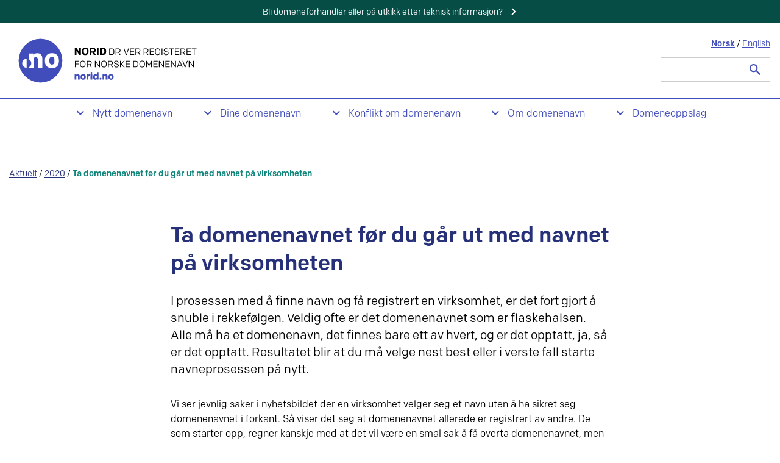

--- FILE ---
content_type: text/html; charset=UTF-8
request_url: https://www.norid.no/no/aktuelt/ta-domenenavnet-for-du-gar-ut-med-navnet-pa-virksomheten/
body_size: 8715
content:
<!doctype html>
<html lang="nb-NO">
  <head>
  <meta charset="utf-8">
  <meta http-equiv="x-ua-compatible" content="ie=edge">
  <meta name="viewport" content="width=device-width, initial-scale=1, shrink-to-fit=no">
  <title>Ta domenenavnet før du går ut med navnet på virksomheten &#8211; Norid</title>
<meta name='robots' content='max-image-preview:large' />
<link rel="alternate" href="https://www.norid.no/no/aktuelt/ta-domenenavnet-for-du-gar-ut-med-navnet-pa-virksomheten/" hreflang="nb" />
<link rel="alternate" href="https://www.norid.no/en/aktuelt/get-the-domain-name-before-going-public-with-the-company-name/" hreflang="en" />
<link rel='stylesheet' id='wp-block-library-css' href='https://www.norid.no/wp-includes/css/dist/block-library/style.min.css?ver=6.6.2' media='all' />
<link rel='stylesheet' id='norid_blocks-style-css-css' href='https://www.norid.no/wp-content/plugins/norid-blocks/dist/blocks.style.build.css' media='all' />
<style id='safe-svg-svg-icon-style-inline-css' type='text/css'>
.safe-svg-cover{text-align:center}.safe-svg-cover .safe-svg-inside{display:inline-block;max-width:100%}.safe-svg-cover svg{height:100%;max-height:100%;max-width:100%;width:100%}

</style>
<style id='classic-theme-styles-inline-css' type='text/css'>
/*! This file is auto-generated */
.wp-block-button__link{color:#fff;background-color:#32373c;border-radius:9999px;box-shadow:none;text-decoration:none;padding:calc(.667em + 2px) calc(1.333em + 2px);font-size:1.125em}.wp-block-file__button{background:#32373c;color:#fff;text-decoration:none}
</style>
<style id='global-styles-inline-css' type='text/css'>
:root{--wp--preset--aspect-ratio--square: 1;--wp--preset--aspect-ratio--4-3: 4/3;--wp--preset--aspect-ratio--3-4: 3/4;--wp--preset--aspect-ratio--3-2: 3/2;--wp--preset--aspect-ratio--2-3: 2/3;--wp--preset--aspect-ratio--16-9: 16/9;--wp--preset--aspect-ratio--9-16: 9/16;--wp--preset--color--black: #000000;--wp--preset--color--cyan-bluish-gray: #abb8c3;--wp--preset--color--white: #ffffff;--wp--preset--color--pale-pink: #f78da7;--wp--preset--color--vivid-red: #cf2e2e;--wp--preset--color--luminous-vivid-orange: #ff6900;--wp--preset--color--luminous-vivid-amber: #fcb900;--wp--preset--color--light-green-cyan: #7bdcb5;--wp--preset--color--vivid-green-cyan: #00d084;--wp--preset--color--pale-cyan-blue: #8ed1fc;--wp--preset--color--vivid-cyan-blue: #0693e3;--wp--preset--color--vivid-purple: #9b51e0;--wp--preset--color--hvit: #ffffff;--wp--preset--color--gr-40: #f5f5f5;--wp--preset--color--havbla-100: #c2e7ff;--wp--preset--gradient--vivid-cyan-blue-to-vivid-purple: linear-gradient(135deg,rgba(6,147,227,1) 0%,rgb(155,81,224) 100%);--wp--preset--gradient--light-green-cyan-to-vivid-green-cyan: linear-gradient(135deg,rgb(122,220,180) 0%,rgb(0,208,130) 100%);--wp--preset--gradient--luminous-vivid-amber-to-luminous-vivid-orange: linear-gradient(135deg,rgba(252,185,0,1) 0%,rgba(255,105,0,1) 100%);--wp--preset--gradient--luminous-vivid-orange-to-vivid-red: linear-gradient(135deg,rgba(255,105,0,1) 0%,rgb(207,46,46) 100%);--wp--preset--gradient--very-light-gray-to-cyan-bluish-gray: linear-gradient(135deg,rgb(238,238,238) 0%,rgb(169,184,195) 100%);--wp--preset--gradient--cool-to-warm-spectrum: linear-gradient(135deg,rgb(74,234,220) 0%,rgb(151,120,209) 20%,rgb(207,42,186) 40%,rgb(238,44,130) 60%,rgb(251,105,98) 80%,rgb(254,248,76) 100%);--wp--preset--gradient--blush-light-purple: linear-gradient(135deg,rgb(255,206,236) 0%,rgb(152,150,240) 100%);--wp--preset--gradient--blush-bordeaux: linear-gradient(135deg,rgb(254,205,165) 0%,rgb(254,45,45) 50%,rgb(107,0,62) 100%);--wp--preset--gradient--luminous-dusk: linear-gradient(135deg,rgb(255,203,112) 0%,rgb(199,81,192) 50%,rgb(65,88,208) 100%);--wp--preset--gradient--pale-ocean: linear-gradient(135deg,rgb(255,245,203) 0%,rgb(182,227,212) 50%,rgb(51,167,181) 100%);--wp--preset--gradient--electric-grass: linear-gradient(135deg,rgb(202,248,128) 0%,rgb(113,206,126) 100%);--wp--preset--gradient--midnight: linear-gradient(135deg,rgb(2,3,129) 0%,rgb(40,116,252) 100%);--wp--preset--font-size--small: 13px;--wp--preset--font-size--medium: 20px;--wp--preset--font-size--large: 36px;--wp--preset--font-size--x-large: 42px;--wp--preset--spacing--20: 0.44rem;--wp--preset--spacing--30: 0.67rem;--wp--preset--spacing--40: 1rem;--wp--preset--spacing--50: 1.5rem;--wp--preset--spacing--60: 2.25rem;--wp--preset--spacing--70: 3.38rem;--wp--preset--spacing--80: 5.06rem;--wp--preset--shadow--natural: 6px 6px 9px rgba(0, 0, 0, 0.2);--wp--preset--shadow--deep: 12px 12px 50px rgba(0, 0, 0, 0.4);--wp--preset--shadow--sharp: 6px 6px 0px rgba(0, 0, 0, 0.2);--wp--preset--shadow--outlined: 6px 6px 0px -3px rgba(255, 255, 255, 1), 6px 6px rgba(0, 0, 0, 1);--wp--preset--shadow--crisp: 6px 6px 0px rgba(0, 0, 0, 1);}:where(.is-layout-flex){gap: 0.5em;}:where(.is-layout-grid){gap: 0.5em;}body .is-layout-flex{display: flex;}.is-layout-flex{flex-wrap: wrap;align-items: center;}.is-layout-flex > :is(*, div){margin: 0;}body .is-layout-grid{display: grid;}.is-layout-grid > :is(*, div){margin: 0;}:where(.wp-block-columns.is-layout-flex){gap: 2em;}:where(.wp-block-columns.is-layout-grid){gap: 2em;}:where(.wp-block-post-template.is-layout-flex){gap: 1.25em;}:where(.wp-block-post-template.is-layout-grid){gap: 1.25em;}.has-black-color{color: var(--wp--preset--color--black) !important;}.has-cyan-bluish-gray-color{color: var(--wp--preset--color--cyan-bluish-gray) !important;}.has-white-color{color: var(--wp--preset--color--white) !important;}.has-pale-pink-color{color: var(--wp--preset--color--pale-pink) !important;}.has-vivid-red-color{color: var(--wp--preset--color--vivid-red) !important;}.has-luminous-vivid-orange-color{color: var(--wp--preset--color--luminous-vivid-orange) !important;}.has-luminous-vivid-amber-color{color: var(--wp--preset--color--luminous-vivid-amber) !important;}.has-light-green-cyan-color{color: var(--wp--preset--color--light-green-cyan) !important;}.has-vivid-green-cyan-color{color: var(--wp--preset--color--vivid-green-cyan) !important;}.has-pale-cyan-blue-color{color: var(--wp--preset--color--pale-cyan-blue) !important;}.has-vivid-cyan-blue-color{color: var(--wp--preset--color--vivid-cyan-blue) !important;}.has-vivid-purple-color{color: var(--wp--preset--color--vivid-purple) !important;}.has-black-background-color{background-color: var(--wp--preset--color--black) !important;}.has-cyan-bluish-gray-background-color{background-color: var(--wp--preset--color--cyan-bluish-gray) !important;}.has-white-background-color{background-color: var(--wp--preset--color--white) !important;}.has-pale-pink-background-color{background-color: var(--wp--preset--color--pale-pink) !important;}.has-vivid-red-background-color{background-color: var(--wp--preset--color--vivid-red) !important;}.has-luminous-vivid-orange-background-color{background-color: var(--wp--preset--color--luminous-vivid-orange) !important;}.has-luminous-vivid-amber-background-color{background-color: var(--wp--preset--color--luminous-vivid-amber) !important;}.has-light-green-cyan-background-color{background-color: var(--wp--preset--color--light-green-cyan) !important;}.has-vivid-green-cyan-background-color{background-color: var(--wp--preset--color--vivid-green-cyan) !important;}.has-pale-cyan-blue-background-color{background-color: var(--wp--preset--color--pale-cyan-blue) !important;}.has-vivid-cyan-blue-background-color{background-color: var(--wp--preset--color--vivid-cyan-blue) !important;}.has-vivid-purple-background-color{background-color: var(--wp--preset--color--vivid-purple) !important;}.has-black-border-color{border-color: var(--wp--preset--color--black) !important;}.has-cyan-bluish-gray-border-color{border-color: var(--wp--preset--color--cyan-bluish-gray) !important;}.has-white-border-color{border-color: var(--wp--preset--color--white) !important;}.has-pale-pink-border-color{border-color: var(--wp--preset--color--pale-pink) !important;}.has-vivid-red-border-color{border-color: var(--wp--preset--color--vivid-red) !important;}.has-luminous-vivid-orange-border-color{border-color: var(--wp--preset--color--luminous-vivid-orange) !important;}.has-luminous-vivid-amber-border-color{border-color: var(--wp--preset--color--luminous-vivid-amber) !important;}.has-light-green-cyan-border-color{border-color: var(--wp--preset--color--light-green-cyan) !important;}.has-vivid-green-cyan-border-color{border-color: var(--wp--preset--color--vivid-green-cyan) !important;}.has-pale-cyan-blue-border-color{border-color: var(--wp--preset--color--pale-cyan-blue) !important;}.has-vivid-cyan-blue-border-color{border-color: var(--wp--preset--color--vivid-cyan-blue) !important;}.has-vivid-purple-border-color{border-color: var(--wp--preset--color--vivid-purple) !important;}.has-vivid-cyan-blue-to-vivid-purple-gradient-background{background: var(--wp--preset--gradient--vivid-cyan-blue-to-vivid-purple) !important;}.has-light-green-cyan-to-vivid-green-cyan-gradient-background{background: var(--wp--preset--gradient--light-green-cyan-to-vivid-green-cyan) !important;}.has-luminous-vivid-amber-to-luminous-vivid-orange-gradient-background{background: var(--wp--preset--gradient--luminous-vivid-amber-to-luminous-vivid-orange) !important;}.has-luminous-vivid-orange-to-vivid-red-gradient-background{background: var(--wp--preset--gradient--luminous-vivid-orange-to-vivid-red) !important;}.has-very-light-gray-to-cyan-bluish-gray-gradient-background{background: var(--wp--preset--gradient--very-light-gray-to-cyan-bluish-gray) !important;}.has-cool-to-warm-spectrum-gradient-background{background: var(--wp--preset--gradient--cool-to-warm-spectrum) !important;}.has-blush-light-purple-gradient-background{background: var(--wp--preset--gradient--blush-light-purple) !important;}.has-blush-bordeaux-gradient-background{background: var(--wp--preset--gradient--blush-bordeaux) !important;}.has-luminous-dusk-gradient-background{background: var(--wp--preset--gradient--luminous-dusk) !important;}.has-pale-ocean-gradient-background{background: var(--wp--preset--gradient--pale-ocean) !important;}.has-electric-grass-gradient-background{background: var(--wp--preset--gradient--electric-grass) !important;}.has-midnight-gradient-background{background: var(--wp--preset--gradient--midnight) !important;}.has-small-font-size{font-size: var(--wp--preset--font-size--small) !important;}.has-medium-font-size{font-size: var(--wp--preset--font-size--medium) !important;}.has-large-font-size{font-size: var(--wp--preset--font-size--large) !important;}.has-x-large-font-size{font-size: var(--wp--preset--font-size--x-large) !important;}
:where(.wp-block-post-template.is-layout-flex){gap: 1.25em;}:where(.wp-block-post-template.is-layout-grid){gap: 1.25em;}
:where(.wp-block-columns.is-layout-flex){gap: 2em;}:where(.wp-block-columns.is-layout-grid){gap: 2em;}
:root :where(.wp-block-pullquote){font-size: 1.5em;line-height: 1.6;}
</style>
<link rel='stylesheet' id='fancybox-css' href='https://www.norid.no/wp-content/plugins/easy-fancybox/fancybox/1.5.4/jquery.fancybox.min.css?ver=6.6.2' media='screen' />
<style id='fancybox-inline-css' type='text/css'>
#fancybox-outer{background:#ffffff}#fancybox-content{background:#ffffff;border-color:#ffffff;color:#000000;}#fancybox-title,#fancybox-title-float-main{color:#fff}
</style>
<link rel='stylesheet' id='sage/main.css-css' href='https://www.norid.no/wp-content/themes/norid-2019/dist/styles/main_7c7923ae.css' media='all' />
<script type="text/javascript" src="https://www.norid.no/wp-includes/js/jquery/jquery.min.js?ver=3.7.1" id="jquery-core-js"></script>
<script type="text/javascript" src="https://www.norid.no/wp-includes/js/jquery/jquery-migrate.min.js?ver=3.4.1" id="jquery-migrate-js"></script>
<link rel="canonical" href="https://www.norid.no/no/aktuelt/ta-domenenavnet-for-du-gar-ut-med-navnet-pa-virksomheten/" />
<link rel="alternate" title="oEmbed (JSON)" type="application/json+oembed" href="https://www.norid.no/wp-json/oembed/1.0/embed?url=https%3A%2F%2Fwww.norid.no%2Fno%2Faktuelt%2Fta-domenenavnet-for-du-gar-ut-med-navnet-pa-virksomheten%2F" />
<link rel="alternate" title="oEmbed (XML)" type="text/xml+oembed" href="https://www.norid.no/wp-json/oembed/1.0/embed?url=https%3A%2F%2Fwww.norid.no%2Fno%2Faktuelt%2Fta-domenenavnet-for-du-gar-ut-med-navnet-pa-virksomheten%2F&#038;format=xml" />
<style type="text/css">.broken_link, a.broken_link {
	text-decoration: line-through;
}</style>  <link rel="apple-touch-icon" sizes="180x180" href="https://www.norid.no/wp-content/themes/norid-2019/dist/images/favicons/apple-touch-icon_bfe9d1e5.png">
  <link rel="icon" type="image/png" sizes="32x32" href="https://www.norid.no/wp-content/themes/norid-2019/dist/images/favicons/favicon-32x32_ea2a17b5.png">
  <link rel="icon" type="image/png" sizes="16x16" href="https://www.norid.no/wp-content/themes/norid-2019/dist/images/favicons/favicon-16x16_ed1c2571.png">
  <link rel="manifest" href="https://www.norid.no/wp-content/themes/norid-2019/dist/images/favicons/site_44fe19b8.webmanifest">
  <link rel="mask-icon" href="https://www.norid.no/wp-content/themes/norid-2019/dist/images/favicons/safari-pinned-tab_f1dbbd20.svg" color="#5bbad5">
  <link rel="shortcut icon" href="https://www.norid.no/wp-content/themes/norid-2019/dist/images/favicons/favicon_cce06b88.ico">
  <meta name="msapplication-TileColor" content="#da532c">
  <meta name="msapplication-config" content="https://www.norid.no/wp-content/themes/norid-2019/dist/images/favicons/browserconfig_a493ba0a.xml">
  <meta name="theme-color" content="#ffffff">

</head>
  <body class="post-template-default single single-post postid-15354 single-format-standard isNoridTemplate page-ta-domenenavnet-for-du-gar-ut-med-navnet-pa-virksomheten language-no no-js ta-domenenavnet-for-du-gar-ut-med-navnet-pa-virksomheten app-data index-data singular-data single-data single-post-data single-post-ta-domenenavnet-for-du-gar-ut-med-navnet-pa-virksomheten-data">
        <input type="checkbox" id="menu-toggler">

<div class="body-toolbar">
  <div class="body-toolbar__container container">
    
        <div class="body-toolbar__reseller">
      <a href="https://teknisk.norid.no"><span>Bli domeneforhandler eller på utkikk etter teknisk informasjon?</span> <svg width="9" height="15" viewBox="0 0 9 15" xmlns="http://www.w3.org/2000/svg"><path d="M0 13.27L1.688 15 9 7.5 1.687 0 0 1.73 5.625 7.5z" fill="#000" fill-rule="evenodd"/></svg></a>
    </div>
    
    <div class="body-toolbar__language">
      <span>NO</span>&nbsp;&#47;&nbsp;<a href="https://www.norid.no/en/aktuelt/get-the-domain-name-before-going-public-with-the-company-name/" title="Switch to English language">EN</a>
    </div>
    
    <div class="body-toolbar__search-form">
      <form role="search" method="get" class="search-form" action="https://www.norid.no/">
  <label for="toolbar-searchfield"></label>
  <span class="screen-reader-text">Søk etter:</span>
  <input id="toolbar-searchfield" type="search" class="search-field" placeholder=" " value="" name="s" />
  <span class="search-field-bg"></span>
  <input type="submit" class="search-submit" value=" " />
</form>    </div>

  </div>
</div>

<header class="body-header">

  <div class="body-header__container container">
    <a class="body-header__logo main-logo" href="https://www.norid.no/no/" title="Go to front page">
      <img class="main-logo__img" src="https://www.norid.no/wp-content/themes/norid-2019/dist/images/nrd_tagline_ee367ef9.svg" alt="Norid">
    </a>

    <a class="body-header__badge" href="https://www.norid.no/" title="Go to front page">
      <svg xmlns="http://www.w3.org/2000/svg" viewBox="0 0 200 200"><path d="M141.72238,85.90709q-4.59166,0-6.88756,2.71114a10.39529,10.39529,0,0,0-2.296,6.96094v8.84159a10.39535,10.39535,0,0,0,2.296,6.961q2.29561,2.711,6.88756,2.71107,4.59081,0,6.88783-2.71107a10.39955,10.39955,0,0,0,2.29576-6.961V95.57917a10.39948,10.39948,0,0,0-2.29576-6.96094Q146.31291,85.90713,141.72238,85.90709Z"/><path d="M100,20a80,80,0,1,0,80,80A80,80,0,0,0,100,20ZM49.49,126.20731a16.71122,16.71122,0,1,1,0-33.42243Zm57.40318,0H90.08929V94.99295a8.10633,8.10633,0,0,0-1.92941-5.73974,7.3297,7.3297,0,0,0-5.642-2.076,8.39233,8.39233,0,0,0-5.74,1.90513q-2.17341,1.905-2.17383,6.106v31.019H57.80022v-2.22649a16.68793,16.68793,0,0,0,0-28.96952V73.79262h16.12v6.106A13.20687,13.20687,0,0,1,79.709,74.452a19.59052,19.59052,0,0,1,8.81725-1.88058q8.89033,0,13.62862,5.30008,4.73731,5.30106,4.73829,14.53244Zm53.56278-5.42222q-6.76675,6.64348-18.73354,6.64348-11.969,0-18.73354-6.64348-6.76632-6.64235-6.76535-17.29241V96.50732q0-10.6491,6.76535-17.29248,6.76548-6.64243,18.73354-6.64341,11.96819,0,18.73354,6.64341t6.76562,17.29248v6.98536Q167.22154,114.14271,160.45592,120.78509Z"/></svg>    </a>

    
    <div class="body-header__language-and-search">
      <div class="body-header__language">
        <span>Norsk</span>&nbsp;&#47;&nbsp;<a href="https://www.norid.no/en/aktuelt/get-the-domain-name-before-going-public-with-the-company-name/" title="Switch to English language">English</a>
      </div>

      <div class="body-header__search">
        <form role="search" method="get" class="search-form" action="https://www.norid.no/">
  <label for="header-searchfield"></label>
  <span class="screen-reader-text">Søk etter:</span>
  <input id="header-searchfield" type="search" class="search-field" placeholder=" " value="" name="s" />
  <span class="search-field-bg"></span>
  <input type="submit" class="search-submit" value=" " />
</form>      </div>
    </div>

    <label class="hamburger js-toggle-menu" for="menu-toggler">
      <svg class="open" xmlns="http://www.w3.org/2000/svg" viewBox="0 0 24 24"><path d="M2.99994,18h18V16h-18Zm0-5h18V11h-18Zm0-7V8h18V6Z"/></svg>
      <svg class="close" xmlns="http://www.w3.org/2000/svg" viewBox="0 0 24 24"><path d="M18.99994,6.41,17.58994,5l-5.59,5.59L6.40994,5l-1.41,1.41,5.59,5.59-5.59,5.59,1.41,1.41,5.59-5.59,5.59,5.59,1.41-1.41-5.59-5.59Z"/></svg>
    </label>

    <div class="body-header__contact">
      <h3>Norid AS</h3>

              <p class="body-header__contact-info body-header__contact-info--address"><a href="https://maps.google.com/?q=Abels+gt.+5%2C+Teknobyen" title="Vis i Google Maps" target="_blank" rel="noopener noreferrer">Abels gt. 5, Teknobyen</a></p>
      
              <p class="body-header__contact-info body-header__contact-info--phone"><strong>Telefon</strong> <span>+47 73 55 73 55</span></p>
      
              <p class="body-header__contact-info body-header__contact-info--email"><strong>E-post</strong> <span>info@norid.no</span></p>
            
    </div>
  </div>

    <nav class="nav-primary container">
    <ul class="main-menu "><li class="main-menu__item  main-menu__item--15291  main-menu__item--reseller"><a href="https://teknisk.norid.no/no/" class="main-menu__link">Teknisk web</a></li>
<li class="main-menu__item  main-menu__item--parent  main-menu__item--12001"><a href="/no/nytt-domenenavn/" class="main-menu__link">Nytt domenenavn</a>
	<ul class="main-menu__sub-menu main-menu__sub-menu--1">
    <li class="main-menu__sub-menu__item main-menu__sub-menu--1__item  main-menu__item--12004"><a href="/no/nytt-domenenavn/hvem-kan-ha-domene/" class="main-menu__sub-menu__link  main-menu__sub-menu--1__link">Hvem kan ha domenenavn</a></li>
    <li class="main-menu__sub-menu__item main-menu__sub-menu--1__item  main-menu__item--12005"><a href="/no/nytt-domenenavn/bestille-domenenavn" class="main-menu__sub-menu__link  main-menu__sub-menu--1__link">Bestille domenenavn</a></li>
    <li class="main-menu__sub-menu__item main-menu__sub-menu--1__item  main-menu__item--12016"><a href="/no/nytt-domenenavn/abonnementsvilkar/" class="main-menu__sub-menu__link  main-menu__sub-menu--1__link">Abonnementsvilkår</a></li>
    <li class="main-menu__sub-menu__item main-menu__sub-menu--1__item  main-menu__item--12006"><a href="/no/nytt-domenenavn/finn-ledig-domenenavn/" class="main-menu__sub-menu__link  main-menu__sub-menu--1__link">Finn ledig domenenavn</a></li>
    <li class="main-menu__item--parent  main-menu__sub-menu__item main-menu__sub-menu--1__item  main-menu__item--12014"><a href="/no/nytt-domenenavn/forhandlerliste/" class="main-menu__sub-menu__link  main-menu__sub-menu--1__link">Finn domeneforhandler</a>
		<ul class="main-menu__sub-menu main-menu__sub-menu--2">
        <li class="main-menu__sub-menu__item main-menu__sub-menu--2__item  main-menu__item--12054"><a href="/no/nytt-domenenavn/forhandlerliste/om-domeneforhandlere/" class="main-menu__sub-menu__link  main-menu__sub-menu--2__link">Om domeneforhandlere</a></li>
	</ul>
</li>
    <li class="main-menu__sub-menu__item main-menu__sub-menu--1__item  main-menu__item--12015"><a href="/no/nytt-domenenavn/lag-person-id/" class="main-menu__sub-menu__link  main-menu__sub-menu--1__link">Lag person-ID</a></li>
    <li class="main-menu__sub-menu__item main-menu__sub-menu--1__item  main-menu__item--12061"><a href="/no/nytt-domenenavn/grunder/" class="main-menu__sub-menu__link  main-menu__sub-menu--1__link">Har du gründerplaner?</a></li>
</ul>
</li>
<li class="main-menu__item  main-menu__item--parent  main-menu__item--12002"><a href="/no/dine-domenenavn/" class="main-menu__link">Dine domenenavn</a>
	<ul class="main-menu__sub-menu main-menu__sub-menu--1">
    <li class="main-menu__sub-menu__item main-menu__sub-menu--1__item  main-menu__item--12017"><a href="/no/dine-domenenavn/hva-er-registrert/" class="main-menu__sub-menu__link  main-menu__sub-menu--1__link">Finn dine opplysninger</a></li>
    <li class="main-menu__sub-menu__item main-menu__sub-menu--1__item  main-menu__item--12019"><a href="/no/dine-domenenavn/endre/" class="main-menu__sub-menu__link  main-menu__sub-menu--1__link">Oppdatere kontaktinformasjon</a></li>
    <li class="main-menu__sub-menu__item main-menu__sub-menu--1__item  main-menu__item--12057"><a href="/no/dine-domenenavn/overfore/" class="main-menu__sub-menu__link  main-menu__sub-menu--1__link">Overføre domenenavn</a></li>
    <li class="main-menu__sub-menu__item main-menu__sub-menu--1__item  main-menu__item--12020"><a href="/no/dine-domenenavn/slette/" class="main-menu__sub-menu__link  main-menu__sub-menu--1__link">Avslutte abonnementet</a></li>
    <li class="main-menu__sub-menu__item main-menu__sub-menu--1__item  main-menu__item--12018"><a href="/no/dine-domenenavn/finn-din-forhandler/" class="main-menu__sub-menu__link  main-menu__sub-menu--1__link">Finn din forhandler</a></li>
    <li class="main-menu__sub-menu__item main-menu__sub-menu--1__item  main-menu__item--12520"><a href="/no/dine-domenenavn/hvordan-bytte-forhandler/" class="main-menu__sub-menu__link  main-menu__sub-menu--1__link">Bytte forhandler</a></li>
    <li class="main-menu__sub-menu__item main-menu__sub-menu--1__item  main-menu__item--12052"><a href="/no/dine-domenenavn/arsavgift/" class="main-menu__sub-menu__link  main-menu__sub-menu--1__link">Forlenge abonnementet</a></li>
    <li class="main-menu__sub-menu__item main-menu__sub-menu--1__item  main-menu__item--12021"><a href="/no/dine-domenenavn/problemer/" class="main-menu__sub-menu__link  main-menu__sub-menu--1__link">Problemer med abonnementet</a></li>
</ul>
</li>
<li class="main-menu__item  main-menu__item--parent  main-menu__item--12003"><a href="/no/konflikt-om-domene/" class="main-menu__link">Konflikt om domenenavn</a>
	<ul class="main-menu__sub-menu main-menu__sub-menu--1">
    <li class="main-menu__sub-menu__item main-menu__sub-menu--1__item  main-menu__item--12193"><a href="https://www.norid.no/no/konflikt-om-domene/klage-pa-domenenavn/" class="main-menu__sub-menu__link  main-menu__sub-menu--1__link">Klage på domenenavn</a></li>
    <li class="main-menu__sub-menu__item main-menu__sub-menu--1__item  main-menu__item--12024"><a href="/no/konflikt-om-domene/ulovlig-innhold/" class="main-menu__sub-menu__link  main-menu__sub-menu--1__link">Ulovlig innhold på nettet</a></li>
    <li class="main-menu__sub-menu__item main-menu__sub-menu--1__item  main-menu__item--16142"><a href="https://www.norid.no/no/konflikt-om-domene/domenekonflikter-i-rettssystemet/" class="main-menu__sub-menu__link  main-menu__sub-menu--1__link">Domenekonflikter i rettssystemet</a></li>
    <li class="main-menu__sub-menu__item main-menu__sub-menu--1__item  main-menu__item--12025"><a href="/no/konflikt-om-domene/veiledning-til-myndigheter" class="main-menu__sub-menu__link  main-menu__sub-menu--1__link">Veiledning til myndigheter</a></li>
</ul>
</li>
<li class="main-menu__item  main-menu__item--parent  main-menu__item--12009"><a href="/no/om-domenenavn/" class="main-menu__link">Om domenenavn</a>
	<ul class="main-menu__sub-menu main-menu__sub-menu--1">
    <li class="main-menu__sub-menu__item main-menu__sub-menu--1__item  main-menu__item--255"><a href="https://www.norid.no/no/om-domenenavn/regelverk-for-no/" class="main-menu__sub-menu__link  main-menu__sub-menu--1__link">Abonnementsvilkår</a></li>
    <li class="main-menu__sub-menu__item main-menu__sub-menu--1__item  main-menu__item--18113"><a href="https://www.norid.no/no/om-domenenavn/slik-virker-dns/" class="main-menu__sub-menu__link  main-menu__sub-menu--1__link">Slik virker domenenavnsystemet</a></li>
    <li class="main-menu__sub-menu__item main-menu__sub-menu--1__item  main-menu__item--18711"><a href="https://www.norid.no/no/om-domenenavn/statistikk/" class="main-menu__sub-menu__link  main-menu__sub-menu--1__link">Statistikk</a></li>
    <li class="main-menu__sub-menu__item main-menu__sub-menu--1__item  main-menu__item--16087"><a href="https://www.norid.no/no/om-domenenavn/veiledere/" class="main-menu__sub-menu__link  main-menu__sub-menu--1__link">Veiledere</a></li>
    <li class="main-menu__sub-menu__item main-menu__sub-menu--1__item  main-menu__item--12319"><a href="/no/om-domenenavn/er-det-forskjell-pa-norske-domenenavn-og-andre/" class="main-menu__sub-menu__link  main-menu__sub-menu--1__link">.no eller et annet toppdomene?</a></li>
</ul>
</li>
<li class="main-menu__item  main-menu__item--parent  main-menu__item--12010"><a href="/no/domeneoppslag/" class="main-menu__link">Domeneoppslag</a>
	<ul class="main-menu__sub-menu main-menu__sub-menu--1">
    <li class="main-menu__sub-menu__item main-menu__sub-menu--1__item  main-menu__item--12011"><a href="/no/domeneoppslag/finn-ledig-domenenavn/" class="main-menu__sub-menu__link  main-menu__sub-menu--1__link">Finn ledig domenenavn</a></li>
    <li class="main-menu__sub-menu__item main-menu__sub-menu--1__item  main-menu__item--12012"><a href="/no/domeneoppslag/hvem-har-domenenavnet/" class="main-menu__sub-menu__link  main-menu__sub-menu--1__link">Hvem har domenenavnet?</a></li>
    <li class="main-menu__sub-menu__item main-menu__sub-menu--1__item  main-menu__item--12013"><a href="/no/domeneoppslag/finn-domenenavn-registrert-pa-et-organisasjonsnummer/" class="main-menu__sub-menu__link  main-menu__sub-menu--1__link">Finn domenenavn registrert på et organisasjonsnummer</a></li>
    <li class="main-menu__sub-menu__item main-menu__sub-menu--1__item  main-menu__item--10063"><a href="https://www.norid.no/no/domeneoppslag/personvern/" class="main-menu__sub-menu__link  main-menu__sub-menu--1__link">Om personvern</a></li>
</ul>
</li>
</ul>
  </nav>
  </header>
    <div class="wrap container" role="document">
      <div class="content">
        <main class="main">
                 <ul class="crumbs" itemscope itemtype="http://schema.org/BreadcrumbList">

  <li class="crumbs__item" itemprop="itemListElement" itemtype="http://schema.org/ListItem">
    <a href="https://www.norid.no/no/category/aktuelt/">Aktuelt</a>&nbsp;&sol;&nbsp;
  </li>

  <li class="crumbs__item" itemprop="itemListElement" itemtype="http://schema.org/ListItem">
    <a href="https://www.norid.no/no/category/aktuelt/page/6">2020</a>&nbsp;&sol;&nbsp;
  </li>

  <li class="crumbs__item crumbs__item--current" itemprop="itemListElement" itemtype="http://schema.org/ListItem">
    <span>Ta domenenavnet før du går ut med navnet på virksomheten</span>
  </li>
</ul>

<article class="post-15354 post type-post status-publish format-standard hentry category-aktuelt">
  <header class="post-header">
    <h1 class="post-header__title">Ta domenenavnet før du går ut med navnet på virksomheten</h1>
  </header>
  <div class="post-content">
        <div class="nrd-lead">
  I prosessen med å finne navn og få registrert en virksomhet, er det fort gjort å snuble i rekkefølgen. Veldig ofte er det domenenavnet som er flaskehalsen. Alle må ha et domenenavn, det finnes bare ett av hvert, og er det opptatt, ja, så er det opptatt. Resultatet blir at du må velge nest best eller i verste fall starte navneprosessen på nytt.</div>



<p>Vi ser jevnlig saker i nyhetsbildet der en virksomhet velger seg et navn uten å ha sikret seg domenenavnet i forkant. Så viser det seg at domenenavnet allerede er registrert av andre. De som starter opp, regner kanskje med at det vil være en smal sak å få overta domenenavnet, men som oftest er ikke det mulig, og skulle muligheten være der, kan det fort bli dyrt. Alternativet for mange blir da å finne et domenenavn som ikke er helt optimalt med tanke på å få et intuitivt og praktisk navn til sine nettbaserte tjenester.&nbsp;</p>



<p>Vårt råd til virksomheter som starter med nytt navn, er svært enkelt: Hold kortene tett til brystet til du har sørget for å få registrert domenenavnet. Etterpå kan du registrere virksomheten i Brønnøysundregistrene og fortelle verden hva du skal i gang med.</p>



<p>Mer om navn og registrering:&nbsp;<a href="/no/nytt-domenenavn/grunder/">/no/nytt-domenenavn/grunder/</a><br></p>

    <div class="nrd-timestamp">
  Publisert: 28. januar 2020
  </div>
  </div>
  <footer>
    
  </footer>
</article>
          </main>
              </div>
    </div>
        <footer class="body-footer">
  <div class="body-footer__container container">
    <div class="body-footer__logo">
      <img src="https://www.norid.no/wp-content/themes/norid-2019/dist/images/norid-logo-white_90a3a614.svg" alt="Norid"><br><br>
      <img src="/uploads/2025/06/ISO-sert.png" alt="Norid ISO certified">
    </div>
    <div class="body-footer__menu">
      
      
            <nav class="nav-footer">
        <ul class="footer-menu "><li class="footer-menu__item  footer-menu__item--16561"><a href="https://www.norid.no/no/2025/" class="footer-menu__link">Aktuelt</a></li>
<li class="footer-menu__item  footer-menu__item--17835"><a href="https://www.norid.no/no/internettforum/" class="footer-menu__link">Internettforum</a></li>
<li class="footer-menu__item  footer-menu__item--13132"><a href="/no/omnorid/" class="footer-menu__link">Om Norid</a></li>
<li class="footer-menu__item  footer-menu__item--285"><a href="https://www.norid.no/no/oss/" class="footer-menu__link">Ofte stilte spørsmål</a></li>
<li class="footer-menu__item  footer-menu__item--962"><a href="https://www.norid.no/no/omnorid/cookies/" class="footer-menu__link">Informasjonskapsler (cookies)</a></li>
<li class="footer-menu__item  footer-menu__item--10063"><a href="https://www.norid.no/no/domeneoppslag/personvern/" class="footer-menu__link">Personvern</a></li>
<li class="footer-menu__item  footer-menu__item--461"><a href="https://www.norid.no/no/nettstedkart/" class="footer-menu__link">Nettstedskart</a></li>
<li class="footer-menu__item  footer-menu__item--13664  footer-menu__item--rss"><a href="/no/feed/" class="footer-menu__link">RSS</a></li>
</ul>
      </nav>
          </div>

    <div class="body-footer__contact">
      <h3>Kontakt oss</h3>

              <p class="body-footer__contact-info body-footer__contact-info--email"><strong>E-post</strong> <a href="mailto:info@norid.no">info@norid.no</a></p>
      
              <p class="body-footer__contact-info body-footer__contact-info--mail"><strong>Brev</strong> <span>Postboks 4769 Torgarden<br />
NO–7465 TRONDHEIM</span></p>
      
              <p class="body-footer__contact-info body-footer__contact-info--packages"><strong>Pakker</strong> <span><a href="https://maps.google.com/?q=Abels+gt.+5%2C+3.+etasje%0D%0ANO%E2%80%937030+TRONDHEIM" title="Vis i Google Maps" target="_blank" rel="noopener noreferrer">Abels gt. 5, 3. etasje<br />
NO–7030 TRONDHEIM</a></span></p>
      
              <p class="body-footer__contact-info body-footer__contact-info--address"><strong>Besøk</strong> <span><a href="https://maps.google.com/?q=Abels+gt.+5%2C+Teknobyen" title="Vis i Google Maps" target="_blank" rel="noopener noreferrer">Abels gt. 5, Teknobyen</a></span></p>
	
              <p class="body-footer__contact-info body-footer__contact-info--phone"><strong>Telefon</strong> <a href="tel:+4773557355">+47 73 55 73 55</a></p>
	
            <p class="body-footer__opening-hours">man–fre kl. 09.00–15.00 <br>(telefontid: 10:00–14:00)</p>
     
    </div>
  </div>

  <div class="body-footer__absolute-footer container">Norid AS – org.nr. 985 821 585</div>
</footer>
    <script type="text/javascript" src="https://www.norid.no/wp-content/cache/autoptimize/js/autoptimize_single_1d4a4c8ced5316e623b742339af63797.js?ver=1749727055" id="norid_blocks-frontend-js-js"></script>
<script type="text/javascript" id="pll_cookie_script-js-after">
/* <![CDATA[ */
(function() {
				var expirationDate = new Date();
				expirationDate.setTime( expirationDate.getTime() + 31536000 * 1000 );
				document.cookie = "pll_language=no; expires=" + expirationDate.toUTCString() + "; path=/; secure; SameSite=Lax";
			}());
/* ]]> */
</script>
<script type="text/javascript" src="https://www.norid.no/wp-content/plugins/easy-fancybox/vendor/purify.min.js?ver=6.6.2" id="fancybox-purify-js"></script>
<script type="text/javascript" id="jquery-fancybox-js-extra">
/* <![CDATA[ */
var efb_i18n = {"close":"Close","next":"Next","prev":"Previous","startSlideshow":"Start slideshow","toggleSize":"Toggle size"};
/* ]]> */
</script>
<script type="text/javascript" src="https://www.norid.no/wp-content/plugins/easy-fancybox/fancybox/1.5.4/jquery.fancybox.min.js?ver=6.6.2" id="jquery-fancybox-js"></script>
<script type="text/javascript" id="jquery-fancybox-js-after">
/* <![CDATA[ */
var fb_timeout, fb_opts={'autoScale':true,'showCloseButton':true,'width':560,'height':340,'margin':20,'pixelRatio':'false','padding':10,'centerOnScroll':false,'enableEscapeButton':true,'speedIn':300,'speedOut':300,'overlayShow':true,'hideOnOverlayClick':true,'overlayColor':'#000','overlayOpacity':0.6,'minViewportWidth':320,'minVpHeight':320,'disableCoreLightbox':'true','enableBlockControls':'true','fancybox_openBlockControls':'true' };
if(typeof easy_fancybox_handler==='undefined'){
var easy_fancybox_handler=function(){
jQuery([".nolightbox","a.wp-block-file__button","a.pin-it-button","a[href*='pinterest.com\/pin\/create']","a[href*='facebook.com\/share']","a[href*='twitter.com\/share']"].join(',')).addClass('nofancybox');
jQuery('a.fancybox-close').on('click',function(e){e.preventDefault();jQuery.fancybox.close()});
/* IMG */
						var unlinkedImageBlocks=jQuery(".wp-block-image > img:not(.nofancybox,figure.nofancybox>img)");
						unlinkedImageBlocks.wrap(function() {
							var href = jQuery( this ).attr( "src" );
							return "<a href='" + href + "'></a>";
						});
var fb_IMG_select=jQuery('a[href*=".jpg" i]:not(.nofancybox,li.nofancybox>a,figure.nofancybox>a),area[href*=".jpg" i]:not(.nofancybox),a[href*=".png" i]:not(.nofancybox,li.nofancybox>a,figure.nofancybox>a),area[href*=".png" i]:not(.nofancybox),a[href*=".webp" i]:not(.nofancybox,li.nofancybox>a,figure.nofancybox>a),area[href*=".webp" i]:not(.nofancybox),a[href*=".jpeg" i]:not(.nofancybox,li.nofancybox>a,figure.nofancybox>a),area[href*=".jpeg" i]:not(.nofancybox)');
fb_IMG_select.addClass('fancybox image');
var fb_IMG_sections=jQuery('.gallery,.wp-block-gallery,.tiled-gallery,.wp-block-jetpack-tiled-gallery,.ngg-galleryoverview,.ngg-imagebrowser,.nextgen_pro_blog_gallery,.nextgen_pro_film,.nextgen_pro_horizontal_filmstrip,.ngg-pro-masonry-wrapper,.ngg-pro-mosaic-container,.nextgen_pro_sidescroll,.nextgen_pro_slideshow,.nextgen_pro_thumbnail_grid,.tiled-gallery');
fb_IMG_sections.each(function(){jQuery(this).find(fb_IMG_select).attr('rel','gallery-'+fb_IMG_sections.index(this));});
jQuery('a.fancybox,area.fancybox,.fancybox>a').each(function(){jQuery(this).fancybox(jQuery.extend(true,{},fb_opts,{'transition':'elastic','transitionIn':'elastic','transitionOut':'elastic','opacity':false,'hideOnContentClick':false,'titleShow':true,'titlePosition':'over','titleFromAlt':true,'showNavArrows':true,'enableKeyboardNav':true,'cyclic':false,'mouseWheel':'true','changeSpeed':250,'changeFade':300}))});
};};
jQuery(easy_fancybox_handler);jQuery(document).on('post-load',easy_fancybox_handler);
/* ]]> */
</script>
<script type="text/javascript" src="https://www.norid.no/wp-content/plugins/easy-fancybox/vendor/jquery.easing.min.js?ver=1.4.1" id="jquery-easing-js"></script>
<script type="text/javascript" src="https://www.norid.no/wp-content/plugins/easy-fancybox/vendor/jquery.mousewheel.min.js?ver=3.1.13" id="jquery-mousewheel-js"></script>
<script type="text/javascript" src="https://www.norid.no/wp-content/cache/autoptimize/js/autoptimize_single_5a788463d819fd2820dd40dd34475ad9.js" id="sage/main.js-js"></script>
<script type="text/javascript" id="sage/main.js-js-after">
/* <![CDATA[ */
    (function(){
        var c = document.body.classList;
        c.remove( 'no-js' );
        c.add( 'js' );
    })();
/* ]]> */
</script>
  </body>
</html>

--- FILE ---
content_type: text/css
request_url: https://www.norid.no/wp-content/plugins/norid-blocks/dist/blocks.style.build.css
body_size: 9686
content:
@import url("https://fonts.googleapis.com/css2?family=IBM+Plex+Mono&display=swap");.editor-styles-wrapper{font-family:"Colfax", sans-serif !important}.editor-styles-wrapper h2,.editor-styles-wrapper h3{color:#27317a !important}.editor-styles-wrapper a{color:#27317a !important}.ui_tpicker_second,.ui_tpicker_second::before{display:none !important}.wp-block{max-width:45rem}.isFrontPage .wp-block{max-width:62.5rem}.editor-post-title .editor-post-title__input{font-weight:600}ol.list-alpha{list-style-type:lower-alpha}ol.list-upper-alpha{list-style-type:upper-alpha}ol.list-alpha-sub ol{list-style-type:lower-alpha}ol.list-upper-alpha-sub ol{list-style-type:upper-alpha}.has-normal-font-size,.has-regular-font-size{font-size:1rem}.has-medium-font-size{font-size:1.25rem}.has-large-font-size{font-size:2rem}a.is-external::after,a.has-login::after{content:"";display:inline-block;vertical-align:text-top;width:1em;height:1em;background-repeat:no-repeat;background-position:50% 50%;background-color:transparent;background-size:contain;margin-left:.125rem}a.is-external::after{background-image:url("data:image/svg+xml,%3Csvg xmlns='http://www.w3.org/2000/svg' height='24' viewBox='0 0 24 24' width='24' fill='%23414dba'%3E%3Cpath d='M0 0h24v24H0z' fill='none'/%3E%3Cpath d='M19 19H5V5h7V3H5c-1.11 0-2 .9-2 2v14c0 1.1.89 2 2 2h14c1.1 0 2-.9 2-2v-7h-2v7zM14 3v2h3.59l-9.83 9.83 1.41 1.41L19 6.41V10h2V3h-7z'/%3E%3C/svg%3E")}a.has-login::after{background-image:url("data:image/svg+xml,%3Csvg xmlns='http://www.w3.org/2000/svg' viewBox='0 0 24 24' fill='%23414dba'%3E%3Cpath d='M18,8H17V6A5,5,0,0,0,7,6V8H6a2.00588,2.00588,0,0,0-2,2V20a2.00588,2.00588,0,0,0,2,2H18a2.00588,2.00588,0,0,0,2-2V10A2.00588,2.00588,0,0,0,18,8ZM9,6a3,3,0,0,1,6,0V8H9Zm9,14H6V10H18Zm-6-3a2,2,0,1,0-2-2A2.00588,2.00588,0,0,0,12,17Z'/%3E%3C/svg%3E")}.nrd-icon{display:inline-block;vertical-align:middle;width:1.5rem;height:1.5rem;background-repeat:no-repeat}.nrd-icon--pdf{background-image:url("images/nrd_file-pdf-blue.svg")}.nrd-icon--rss{background-image:url("images/nrd_rss-blue.svg")}.nrd-icon--rss-white{background-image:url("images/nrd_rss-white.svg")}.nrd-icon--check{background-image:url("images/nrd_success-fill-green.svg")}.nrd-icon--failure{background-image:url("images/nrd_close-red.svg")}.nrd-icon--add{background-image:url("images/nrd_add.svg")}.nrd-icon--delete{background-image:url("images/nrd_delete-outline.svg")}.nrd-icon--move-up{background-image:url("images/expand-less.svg")}.nrd-icon--move-down{background-image:url("images/expand-more.svg")}.nrd-icon--sm{width:1rem;height:1rem}.nrd-icon--md{width:1.5rem;height:1.5rem}.nrd-icon--lg{width:2rem;height:2rem}.nrd-icon--xl{width:2.5rem;height:2.5rem}.grid-interaction{position:absolute;top:16px;left:16px;right:0;visibility:hidden;opacity:0;-webkit-transition:opacity 0.2s;-o-transition:opacity 0.2s;transition:opacity 0.2s;width:100%;display:-ms-flexbox;display:flex}.grid-interaction>div{display:-ms-flexbox;display:flex;background:#fff;border:1px solid rgba(66,88,99,0.4);border-radius:4px;-webkit-transition:-webkit-box-shadow .2s ease-out;transition:-webkit-box-shadow .2s ease-out;-o-transition:box-shadow .2s ease-out;transition:box-shadow .2s ease-out;transition:box-shadow .2s ease-out, -webkit-box-shadow .2s ease-out;margin-right:.25rem;-ms-flex-align:center;align-items:center}.grid-interaction>div>button,.grid-interaction>div .block-editor-url-input__button>button.components-button{font-size:13px;line-height:normal;padding:4px;width:24px;height:24px;min-height:0;min-width:0}.grid-interaction>div>button>svg,.grid-interaction>div .block-editor-url-input__button>button.components-button>svg{width:100%;height:100%}.grid-interaction>div .block-editor-url-input__button>button.components-button{padding:0}.grid-interaction .block-editor-url-input__button{display:inherit}.grid-interaction .block-editor-url-input__button form{position:absolute}.is-selected .isSelected .grid-interaction{opacity:1;visibility:visible}.grid-interaction .dashicon{margin-right:0 !important}.export-link{position:absolute;top:-.25rem;right:0;-webkit-transition:all 0.2s linear;-o-transition:all 0.2s linear;transition:all 0.2s linear;-webkit-transition-delay:0.5s;-o-transition-delay:0.5s;transition-delay:0.5s;opacity:0;z-index:10}.export-link.has-filters{top:1.875rem}.nrd-chart--title .export-link.has-filters{top:-.25rem}.export-link>label{border:1px solid #ebebeb;border-radius:2px;display:block;width:2rem;height:2rem;display:-ms-flexbox;display:flex;-ms-flex-direction:column;flex-direction:column;-ms-flex-pack:center;justify-content:center;-ms-flex-align:center;align-items:center;-webkit-transition:all 0.2s linear;-o-transition:all 0.2s linear;transition:all 0.2s linear;cursor:pointer}.export-link>label:hover{border:1px solid #cdcdcd;background-color:#ebebeb}.export-link svg{width:1rem;height:1rem}.export-link input[type="checkbox"]{position:absolute;opacity:0;top:0;right:0}.export-link__choices{position:absolute;top:100%;right:0;font-size:.875rem;opacity:0;height:0;overflow:hidden;min-width:4rem}.export-link__choices a{border:1px solid #ebebeb;background-color:#fff;display:block;padding:.25rem 1rem;color:#000;text-decoration:none}.export-link__choices a:hover{border-color:#cdcdcd;background-color:#ebebeb}.export-link__choices.open{opacity:1;height:auto}.export-link input:checked+div{opacity:1;height:auto}*:hover>.export-link{opacity:1;-webkit-transition-delay:0s;-o-transition-delay:0s;transition-delay:0s}.loading>.export-link{display:none}h3+.export-link{top:0}.nrd-accordion{position:relative;margin-top:1rem}.nrd-accordion__checkbox{visibility:hidden;width:1px;height:1px;position:absolute}.nrd-accordion__toggler{cursor:pointer;z-index:2;display:inline-block;position:relative;font-size:.8125rem;line-height:1rem;color:#666;padding:.25rem .25rem .25rem 1.75rem}.nrd-accordion__toggler::before{content:"";display:block;position:absolute;top:0;left:0;height:1.5rem;width:1.5rem;margin-right:0;background:url("data:image/svg+xml,%3Csvg xmlns='http://www.w3.org/2000/svg' fill='%23666' viewBox='0 0 24 24'%3E%3Cpath d='M12,8,6,14l1.41,1.41L12,10.83l4.59,4.58L18,14Z'/%3E%3C/svg%3E") no-repeat 50% 50% transparent;background-size:100% auto;-webkit-transform:rotate(180deg);-ms-transform:rotate(180deg);transform:rotate(180deg)}.nrd-accordion__toggler:active,.nrd-accordion__toggler:focus{outline:none;-webkit-box-shadow:0 0 .1875rem rgba(0,0,0,0.3);box-shadow:0 0 .1875rem rgba(0,0,0,0.3);border-radius:.125rem}@media print{.nrd-accordion__toggler{display:none}}.nrd-accordion__toggler span:last-child{display:none}.nrd-accordion input[type="checkbox"]{display:none}.nrd-accordion label.expanded span:first-child,.nrd-accordion input[type="checkbox"]:checked ~ label span:first-child{display:none}.nrd-accordion label.expanded span:last-child,.nrd-accordion input[type="checkbox"]:checked ~ label span:last-child{display:block}.nrd-accordion label.expanded::before,.nrd-accordion input[type="checkbox"]:checked ~ label::before{-webkit-transform:rotate(0deg);-ms-transform:rotate(0deg);transform:rotate(0deg)}.nrd-accordion input[type="checkbox"]:not(.js):checked ~ .nrd-accordion__content{height:auto}.nrd-accordion__content{height:0;overflow:hidden;-webkit-transition:height 0.35s linear;-o-transition:height 0.35s linear;transition:height 0.35s linear}.nrd-accordion__content h3{margin-top:1.5rem}.wp-block-group{padding:2rem 1rem 2.5rem;background-color:#f5f5f5;margin-top:4rem;margin-bottom:4rem;border-radius:2px}@media (min-width: 768px){.wp-block-group{padding:2rem 2rem 2.5rem;margin-left:-32px;margin-right:-32px}}@media (min-width: 992px){.wp-block-group{padding:2rem 2.5rem 2.5rem;margin-left:-40px;margin-right:-40px}}@media print{.wp-block-group{padding:1.5rem;margin-left:0;margin-right:0}}.wp-block-group::after{content:"";display:table;clear:both}.wp-block-group h2:first-of-type{margin-top:0}@media print{.wp-block-group h2:first-of-type{padding-top:0}}.wp-block-group.has-bl-800-background-color{background-color:#27317a}.wp-block-group.has-bl-300-background-color{background-color:#8192d4}.wp-block-group.has-green-300-background-color{background-color:#08a6a4}.wp-block-group.has-green-500-background-color{background-color:#0d857b}.wp-block-group.has-green-800-background-color{background-color:#064d46}.wp-block-group.has-gr-40-background-color{background-color:#f5f5f5}.wp-block-group.has-gr-80-background-color{background-color:#ebebeb}.wp-block-group.has-gr160-background-color{background-color:#cdcdcd}.wp-block-group.has-gr-600-background-color{background-color:#666}.wp-block-group.has-red-100-background-color{background-color:#ffc2cc}.wp-block-group.has-red-500-background-color{background-color:#da304c}.wp-block-group.has-havbla-100-background-color{background-color:#c2e7ff}.wp-block-group.has-havbla-800-background-color{background-color:#0d4b6d}.wp-block-group.has-gul-50-background-color{background-color:#fff1c2}.wp-block-group.has-gul-200-background-color{background-color:#fbcc24}.wp-block-group.has-sort-background-color{background-color:#000}.wp-block-group.has-hvit-background-color{background-color:#fff}.wp-block-media-text{margin-top:2rem;margin-bottom:2.5rem}@media print{.wp-block-media-text{page-break-inside:avoid}}@media (min-width: 768px){.isFrontPage.isTekniskTemplate .wp-block-column:not(:first-child),.home.isTekniskTemplate .wp-block-column:not(:first-child){margin-left:1rem}}.wp-block-code{background-color:#f5f5f5;padding:1rem 2rem 1.5rem;border-radius:2px;margin:1.5rem 0}@media (max-width: 413px){.wp-block-code{margin-left:-15px;margin-right:-15px;padding-left:15px;padding-right:15px}}.wp-block-code code{font-family:"IBM Plex Mono", monospace;font-size:14px;line-height:18px;white-space:inherit;display:block;overflow-x:auto}.wp-block-table{border-spacing:2px;border:none;width:100%;margin-left:0}.wp-block-table table{border-spacing:2px;border-collapse:separate}.wp-block-table.is-style-stripes{border-spacing:2px;border-bottom:none}.wp-block-table.is-th-style tr:first-child td{background-color:#414dba;color:#fff;font-weight:600}.wp-block-table.is-first-column-bold tr td:first-child,.wp-block-table.first-column-bold tr td:first-child{font-weight:bold}.wp-block-table tr td,.wp-block-table tr th{font-size:1rem;line-height:1.25rem;padding:.875rem 1rem;border-radius:2px;border:none}.wp-block-table tr td{background-color:#f5f5f5}.wp-block-table tr td.bold{font-weight:600}.wp-block-table tr:nth-child(odd) td{background-color:#ebebeb}.wp-block-table tr th{text-align:left;background-color:#414dba;color:#fff}.wp-block-table.no-stripes tr:nth-child(odd) td{background-color:#f5f5f5}.wp-block-table.is-compact tr td,.wp-block-table.is-compact tr th{padding:.375rem 1rem;font-size:.875rem;line-height:1.25rem}.wp-block-table.no-border tr td,.wp-block-table.no-border tr th{border:none}.wp-block-table figcaption{font-size:.75rem;line-height:1rem;color:#666;padding:.25rem 0;font-style:italic;text-align:left;padding-left:.0625rem}.wp-block-image figcaption{font-size:.75rem;line-height:1rem;color:#666;padding:.25rem 0;font-style:italic;text-align:left}.responsive-video{position:relative;padding-bottom:56.25%;height:0}.responsive-video.aspect-4-3{padding-bottom:75%}.responsive-video iframe{position:absolute;top:0;left:0;width:100%;height:100%}.flex{display:-ms-flexbox;display:flex}.my-2{margin-top:.5rem;margin-bottom:.5rem}.my-4{margin-top:1rem;margin-bottom:1rem}.gap-4{gap:1rem}.items-center{-ms-flex-align:center;align-items:center}
.nrd-process{max-width:47.5rem;margin:0 auto;position:relative}.nrd-process ul{list-style:none;padding:0}.editor-styles-wrapper .nrd-process ul{padding:0 0 0 1.875rem !important}.nrd-process ul li{position:relative;color:#414dba;margin-bottom:.6875rem;padding:0;display:-ms-flexbox;display:flex;-ms-flex-direction:column;flex-direction:column;page-break-inside:avoid}.editor-styles-wrapper .nrd-process ul li{margin-bottom:.6875rem}.nrd-process__header{position:relative;padding:.3125rem 3rem .1875rem .5rem;font-size:1rem;line-height:1.5rem;background-color:#f5f5f5;border-radius:2px;-webkit-transition:background-color 0.2s linear;-o-transition:background-color 0.2s linear;transition:background-color 0.2s linear;margin-left:2rem}@media (min-width: 768px){.nrd-process__header{padding:.5625rem 3rem .4375rem 1rem;margin-left:0}}.nrd-process__header:focus{outline:none}.nrd-process__header--expandable{cursor:pointer}.nrd-process__header--expandable:hover{background-color:#ebebeb}.nrd-process__header--expandable::after{content:"";position:absolute;top:.25rem;right:.5rem;background-image:url("data:image/svg+xml,%3Csvg id='ae53a382-74bc-425e-8848-69e0f32d2b64' xmlns='http://www.w3.org/2000/svg' viewBox='0 0 24 24' fill='%23414dba'%3E%3Cpath d='M16.59,8.59,12,13.17,7.41,8.59,6,10l6,6,6-6Z'/%3E%3C/svg%3E");background-repeat:no-repeat;background-position:50% 50%;background-size:contain;width:1.5rem;height:1.5rem}@media (min-width: 768px){.nrd-process__header--expandable::after{top:.5rem}}.expanded .nrd-process__header--expandable::after{-webkit-transform:rotate(180deg);-ms-transform:rotate(180deg);transform:rotate(180deg)}@media print{.nrd-process__header--expandable::after{display:none}}@media (max-width: 991px){.wp-block-group .nrd-process__header{padding-left:2.5rem}}@media print{.nrd-process__header{background-color:transparent;font-weight:600;color:#000;padding-left:0}}.nrd-process__title{display:block}.nrd-process__number{position:absolute;top:.1875rem;left:.0625rem;background-color:#414dba;border-radius:50%;width:1.5rem;height:1.5rem;text-align:center;color:#fff;font-size:1rem;font-weight:bold;line-height:1em;z-index:2}@media (min-width: 768px){.nrd-process__number{top:.5rem;left:-34px}}@media print{.nrd-process__number{background-color:#000}}.nrd-process__number span{position:absolute;top:50%;left:50%;-webkit-transform:translateX(-50%) translateY(-40%);-ms-transform:translateX(-50%) translateY(-40%);transform:translateX(-50%) translateY(-40%)}@media (max-width: 991px){.wp-block-group .nrd-process__number{left:0}}.nrd-process__body{color:#454545;background-color:#fff;overflow:hidden;-webkit-transition:height 0.35s linear;-o-transition:height 0.35s linear;transition:height 0.35s linear;height:0}@media print{.nrd-process__body{height:auto !important}}.nrd-process__content{padding:1rem 1rem 1rem 2.5rem}@media (min-width: 768px){.nrd-process__content{padding:1rem}}@media print{.nrd-process__content{padding-left:0}}.nrd-process__content code{word-break:break-all}.nrd-process input[type="checkbox"]{visibility:hidden;width:0;height:0;position:absolute}.nrd-process input[type="checkbox"]:checked ~ .nrd-process__header .nrd-process__expand{-webkit-transform:rotate(180deg);-ms-transform:rotate(180deg);transform:rotate(180deg)}.nrd-process input[type="checkbox"]:checked ~ .nrd-process__body{height:auto}
.nrd-ds{max-width:47.5rem;margin:0 auto 2.75rem}@media (min-width: 768px){.nrd-ds{margin-bottom:3.5rem}}.nrd-ds h2{font-weight:400;font-size:1.5rem;line-height:1.875rem;margin-top:1rem;text-align:center}@media (min-width: 768px){.nrd-ds h2{font-size:2rem;line-height:2.25rem;margin-top:2.625rem}}.nrd-ds__progress{position:relative;margin:1.875rem 3.75rem 2rem}@media (min-width: 768px){.nrd-ds__progress{padding:0;margin:3rem 0 2.25rem}}.nrd-ds__progress::before,.nrd-ds__progress::after{content:"";display:block;position:absolute;top:0;width:.3125rem;height:0;border-bottom:4px dotted #ebebeb}@media (min-width: 768px){.nrd-ds__progress::before,.nrd-ds__progress::after{width:22%}}.nrd-ds__progress::before{top:3.125rem;left:1.125rem}@media (min-width: 768px){.nrd-ds__progress::before{left:33.5%;-webkit-transform:translateX(-50%);-ms-transform:translateX(-50%);transform:translateX(-50%);top:1.75rem}}.nrd-ds__progress::after{top:7.125rem;left:1.125rem}@media (min-width: 768px){.nrd-ds__progress::after{left:auto;right:33.5%;-webkit-transform:translateX(50%);-ms-transform:translateX(50%);transform:translateX(50%);top:1.75rem}}.nrd-ds__progress.firststep::before{border-color:#8192d4}.nrd-ds__progress__list{list-style:none;margin:0;padding:0}@media (min-width: 768px){.nrd-ds__progress__list{display:-ms-flexbox;display:flex}}.nrd-ds__progress__item{display:-ms-flexbox;display:flex;-ms-flex-align:center;align-items:center;padding:0;margin:0 0 1.5rem}@media (min-width: 768px){.nrd-ds__progress__item{display:block;-ms-flex:0 0 33.3%;flex:0 0 33.3%;text-align:center;margin-bottom:0}}.nrd-ds__progress__number{font-size:1.25rem;line-height:2.5rem;font-weight:600;text-align:center;margin-right:1rem}@media (min-width: 768px){.nrd-ds__progress__number{margin-bottom:1.25rem;font-size:2rem;margin-right:0}}.nrd-ds__progress__circle{background-color:#fff;border:2px solid #414dba;width:2.5rem;height:2.5rem;border-radius:50%;color:#414dba;position:relative;z-index:2;display:block;overflow:hidden}@media (min-width: 768px){.nrd-ds__progress__circle{display:inline-block;width:3.5rem;height:3.5rem}}.active .nrd-ds__progress__circle{background-color:#414dba;color:#fff}.checked .nrd-ds__progress__circle{background-color:#fff}.nrd-ds__progress__circle span{display:block;margin-top:50%;-webkit-transform:translateY(-45%);-ms-transform:translateY(-45%);transform:translateY(-45%)}.checked .nrd-ds__progress__circle span{-webkit-transform:translateY(-50%);-ms-transform:translateY(-50%);transform:translateY(-50%)}.nrd-ds__progress__circle__checked svg{width:2.5rem;height:2.5rem;margin:0 auto;fill:#414dba}.nrd-ds__progress__label{font-size:1rem;line-height:1.25rem;font-weight:400;color:#27317a}@media (min-width: 768px){.nrd-ds__progress__label{font-size:17px}}.nrd-ds__search{background-size:cover;border:2px solid #08a6a4;border-radius:2px;display:-ms-flexbox;display:flex;overflow:hidden}.nrd-ds__search__form{display:-ms-flexbox;display:flex;-ms-flex-pack:justify;justify-content:space-between;-ms-flex:1;flex:1}.nrd-ds__search__button-wrap{position:relative}@media (min-width: 768px){.nrd-ds__search__button-wrap{width:12.5rem;-ms-flex:0 0 12.5rem;flex:0 0 12.5rem}}.nrd-ds__search__result-icon{position:absolute;top:50%;-webkit-transform:translateY(-50%);-ms-transform:translateY(-50%);transform:translateY(-50%);left:-40px;color:#08a6a4}.nrd-ds__search__result-icon svg{width:2rem;height:2rem;fill:currentColor}.nrd-ds__search__result-icon--failure{color:#da304c}.nrd-ds__search__result-icon--failure:hover{cursor:pointer}.nrd-ds__search.noscript input[type="text"]{-ms-flex:1;flex:1}.nrd-ds__search button{background-color:#08a6a4;color:#fff;font-size:1.125rem;line-height:2rem;font-weight:bold;padding:0 .9375rem;text-transform:uppercase;margin:0;border:none;width:100%;height:100%}.nrd-ds__search button.searching{cursor:not-allowed}.nrd-ds input[type="text"]{background-color:transparent;border:none;width:100%;-ms-flex:1;flex:1;color:#414dba;font-size:1.125rem;line-height:2rem;font-weight:600;max-width:100%;-webkit-appearance:none;-moz-appearance:none;appearance:none;padding:.625rem 3.125rem .375rem .875rem}.nrd-ds input[type="text"]::-webkit-input-placeholder{color:#cdcdcd;font-size:1.125rem;line-height:2rem;text-transform:lowercase;font-weight:600}.nrd-ds input[type="text"]::-moz-placeholder{color:#cdcdcd;font-size:1.125rem;line-height:2rem;text-transform:lowercase;font-weight:600}.nrd-ds input[type="text"]:-ms-input-placeholder{color:#cdcdcd;font-size:1.125rem;line-height:2rem;text-transform:lowercase;font-weight:600}.nrd-ds input[type="text"]:-moz-placeholder{color:#cdcdcd;font-size:1.125rem;line-height:2rem;text-transform:lowercase;font-weight:600}.nrd-ds input[type="text"]:focus{outline:none}.nrd-ds__result{background-color:#f5f5f5;border-radius:2px 2px 0 0;padding:1.5rem 1rem;margin-top:1rem}.nrd-ds__result__header{font-size:1.25rem;line-height:1.25rem;margin:0 0 1rem}.nrd-ds__result p{font-size:1rem;line-height:1.25rem}.nrd-ds__result__registeras{font-size:.875rem;line-height:1.5rem}@media (min-width: 768px){.nrd-ds__result__registeras{display:-ms-flexbox;display:flex}}.nrd-ds__result__radiogroups{display:-ms-flexbox;display:flex}.nrd-ds__result__radio{margin-right:1.625rem}@media (min-width: 768px){.nrd-ds__result__radio{margin-left:.6875rem;margin-right:0}}.nrd-ds__result__radio label{padding:0}.nrd-ds__reseller{background-color:#414dba;color:#fff;font-size:.875rem;line-height:1.25rem;font-weight:600;border-radius:0 0 2px 2px}.nrd-ds__reseller a{display:block;color:#fff;text-decoration:none;display:-ms-flexbox;display:flex;-ms-flex-align:center;align-items:center;padding:.5rem}.nrd-ds__reseller svg{width:1.5rem;height:1.5rem;fill:currentColor;margin-right:.5rem}.nrd-ds__noscript-warning{background-color:#fff1c2;border:.125rem solid #fbcc24;padding:1rem}
.nrd-shortcuts{margin:2.5rem auto 3.75rem;max-width:47.5rem}@media print{.nrd-shortcuts{max-width:100%}}.nrd-shortcuts__items{margin-left:-1.5%;margin-right:-1.5%}@media (min-width: 768px){.nrd-shortcuts__items{display:-ms-flexbox;display:flex;-ms-flex-wrap:wrap;flex-wrap:wrap}}.nrd-shortcuts__item{display:block;background-color:#f5f5f5;position:relative;color:#000;margin:0 1.5% .625rem;padding:.75rem 1rem 1.25rem;text-decoration:none}@media (min-width: 768px){.nrd-shortcuts__item{-ms-flex:0 0 30.3%;flex:0 0 30.3%;max-width:30.3%}}.nrd-shortcuts__item--editor{background-color:#fff;padding:2rem 0 0}.nrd-shortcuts__item:hover .grid-interaction{visibility:visible;opacity:1}.nrd-shortcuts__item::after{font-size:.8125rem;line-height:1rem}.nrd-shortcuts__item__editor-wrap{background-color:#f5f5f5;padding:.75rem 1rem 1.25rem;height:100%}.nrd-shortcuts__header{position:relative;font-size:1rem;font-weight:600;line-height:1.25em;margin-bottom:.5rem;color:#414dba}.nrd-shortcuts__content{font-size:.8125rem;line-height:1rem}.nrd-shortcuts .grid-interaction{top:0;left:0}.nrd-shortcuts .grid-interaction form{position:absolute;z-index:10}
.nrd-announcement{margin:0 auto;display:-ms-flexbox;display:flex;-ms-flex-direction:column;flex-direction:column;max-width:47.5rem;text-decoration:none;color:#000}@media (min-width: 768px){.nrd-announcement{-ms-flex-direction:row;flex-direction:row}}.nrd-announcement__content{padding:0;-ms-flex:1;flex:1;-ms-flex-order:2;order:2}@media (min-width: 768px){.nrd-announcement__content{padding-right:2rem;-ms-flex-order:unset;order:unset}}.nrd-announcement__header{font-size:1.5rem;line-height:1.75rem;padding-bottom:.5rem;margin:.5rem 0 1.5rem;font-weight:bold;color:#414dba;border-bottom:4px solid #414dba}.nrd-announcement__header--double{padding-bottom:0}.nrd-announcement__header--double>span{display:block}.nrd-announcement__header--double>span:first-child{font-size:1.25rem;line-height:1.75rem;color:#666;margin-bottom:.5rem;font-weight:400}.nrd-announcement__header--double>span:last-child{font-size:2.25rem;line-height:1em;margin-bottom:.5rem}.nrd-announcement__text{font-size:1rem;line-height:1.5rem}.nrd-announcement__image{-ms-flex:0 0 35%;flex:0 0 35%;position:relative}.nrd-announcement__image img{display:block}.nrd-announcement__missing-image{text-align:center;padding:3.125rem .625rem}.nrd-announcement button{position:absolute !important;right:5px;top:5px}.nrd-announcement button:last-child{right:50px}.nrd-announcement__url-input input[type="text"]{width:100%}
.nrd-lead,.ingress{font-size:1.25rem;line-height:1.75rem;margin-bottom:2rem}
.nrd-button{display:inline-block;font-size:1.125rem;line-height:2rem;font-weight:600;padding:.5rem 1.5rem;min-width:10rem;background-color:#0d857b;color:#fff;border-radius:3px;margin:0 0 2rem;text-decoration:none;text-align:center;-webkit-transition:all 0.2s linear;-o-transition:all 0.2s linear;transition:all 0.2s linear}.nrd-button:hover{background-color:#064d46}.nrd-button a{color:currentColor !important;text-decoration:none}@media print{.nrd-button{background-color:transparent;padding:0;text-align:left;color:#414dba;font-weight:normal;display:inline;line-height:1.5em}}
div.nrd-index{margin-top:2.25rem}div.nrd-index strong{position:relative}div.nrd-index strong::before{content:"";position:absolute;left:-38px;top:-4px;display:block;background-image:url("images/nrd_arrow-down-white.svg");background-repeat:no-repeat;background-position:50% 50%;background-size:1.5rem 1.5rem;background-color:#cdcdcd;width:1.5rem;height:1.5rem;border-radius:50%}@media print{div.nrd-index strong::before{display:none}}div.nrd-index ul{padding:0;list-style:none;margin-top:.25rem;margin-bottom:5rem}div.nrd-index ul li{color:#414dba;padding:0;font-size:1rem;line-height:1.5rem;margin-bottom:.25rem}div.nrd-index a{color:#414dba}
.nrd-chart{max-width:45rem;margin-top:2rem;margin-bottom:4rem;padding-top:2.5rem;position:relative;page-break-inside:avoid}.nrd-chart--title{padding-top:0}.nrd-chart h3{font-size:1rem;line-height:1.25rem;font-weight:600;color:#27317a;padding-right:2.5rem}.editor-styles-wrapper .nrd-chart h3{font-size:1rem;line-height:1.25rem;font-weight:600;color:#27317a}.nrd-chart__cc-legend{font-size:.8125rem;line-height:1rem;margin-top:1rem;text-align:right}@media (min-width: 768px){.nrd-chart__cc-legend--center{margin-left:50%;-webkit-transform:translateX(-180px);-ms-transform:translateX(-180px);transform:translateX(-180px)}}.nrd-chart__cc-legend ul{list-style:none;margin:0;padding:0;display:inline-block}.nrd-chart__cc-legend li{position:relative;margin-bottom:.25rem;margin-left:1.5rem;padding:0;display:inline-block;vertical-align:top}.nrd-chart__cc-legend__title{font-weight:600;font-size:.8125rem;line-height:1rem}.nrd-chart__cc-legend__label{font-weight:600}.nrd-chart__cc-legend__square{display:inline-block;vertical-align:top;width:.875rem;height:.875rem;margin-right:.5rem;border-radius:2px}h2+.nrd-chart{page-break-before:avoid}.nrd-updated-at,.chart-source-reference{font-size:.75rem;line-height:1rem;color:#666;padding:.25rem 0;font-style:italic}.nrd-kpi .nrd-updated-at,.nrd-kpi .chart-source-reference{margin-top:.5rem}.nrd-updated-at+.chart-source-reference{padding-top:0;margin-top:0}@media (min-width: 768px){.legend-align-right .nrd-updated-at+.chart-source-reference{grid-row:3}}.nrd-accordion+.nrd-accordion,.nrd-accordion+.nrd-updated-at,.wp-block-table+.nrd-accordion,.wp-block-table+.nrd-updated-at{margin-top:1rem}.chart-filters{margin-bottom:1rem;margin-top:-2.5rem;padding-right:4.5rem;display:-ms-flexbox;display:flex}.nrd-chart--title .chart-filters{margin-top:0}.chart-filters__prev,.chart-filters__next{display:-ms-flexbox;display:flex;-ms-flex-direction:column;flex-direction:column;-ms-flex-pack:end;justify-content:end;line-height:1.5rem}.chart-filters__prev div,.chart-filters__next div{padding:0 1rem .5rem;cursor:pointer;display:-ms-flexbox;display:flex;-ms-flex-align:center;align-items:center}.chart-filters__prev div::before,.chart-filters__prev div::after,.chart-filters__next div::before,.chart-filters__next div::after{content:"";display:none;width:1.5rem;height:1.5rem;background-image:url("data:image/svg+xml,%3Csvg xmlns='http://www.w3.org/2000/svg' viewBox='0 0 24 24' fill='%23000'%3E%3Cpath d='M16.59 8.59L12 13.17 7.41 8.59 6 10l6 6 6-6z' fill='%23000'/%3E%3C/svg%3E");background-repeat:no-repeat;background-size:contain}.chart-filters__prev div span,.chart-filters__next div span{display:none}@media (min-width: 414px){.chart-filters__prev div span,.chart-filters__next div span{display:inline-block}}.chart-filters__prev div::before{display:inline-block;-webkit-transform:rotate(90deg);-ms-transform:rotate(90deg);transform:rotate(90deg);background-position:-2px 0}.chart-filters__next div::after{display:inline-block;-webkit-transform:rotate(-90deg);-ms-transform:rotate(-90deg);transform:rotate(-90deg);background-position:2px 0}
.nrd-pie-chart{max-width:45rem;margin-bottom:4rem;page-break-inside:avoid;position:relative}.nrd-pie-chart h3{font-size:1rem;line-height:1.25rem;font-weight:600;color:#27317a;padding-right:2.5rem}.editor-styles-wrapper .nrd-pie-chart h3{font-size:1rem;line-height:1.25rem;font-weight:600;color:#27317a}.nrd-pie-chart__legend-grid{display:grid;grid-template-columns:1fr}@media (min-width: 768px){.nrd-pie-chart__legend-grid.legend-align-right,.nrd-pie-chart__legend-grid.legend-align-left{grid-template-columns:1fr 1fr}}@media (min-width: 992px){.nrd-pie-chart__legend-grid.legend-align-left .chart-container{grid-column:2 / span 1;grid-row:1 / span 1}}.nrd-pie-chart .chart-container{width:18.125rem;position:relative;max-width:100%}@media (min-width: 768px){.nrd-pie-chart .chart-container{width:21.25rem}}.nrd-pie-chart .chart-container.js{height:15rem}.nrd-pie-chart__legend{font-size:.8125rem;line-height:1rem;margin-top:1.5rem;margin-left:.3125rem}@media (min-width: 992px){.legend-align-right .nrd-pie-chart__legend,.legend-align-left .nrd-pie-chart__legend{margin-top:0}}@media (min-width: 992px){.legend-align-left .nrd-pie-chart__legend{grid-column:1 / span 1;grid-row:1 / span 1}}@media print{.nrd-pie-chart__legend{margin-top:4rem}}@media (min-width: 768px){.nrd-pie-chart__legend--center{margin-left:50%;-webkit-transform:translateX(-180px);-ms-transform:translateX(-180px);transform:translateX(-180px)}}.nrd-pie-chart__legend ul,.editor-styles-wrapper .nrd-pie-chart__legend ul{list-style:none;margin:0;padding:0}.nrd-pie-chart__legend li{position:relative;margin-bottom:.5rem;padding:0}.nrd-pie-chart__legend__label{font-weight:600}.nrd-pie-chart__legend__square{display:inline-block;vertical-align:top;width:.875rem;height:.875rem;margin-right:.5rem;border-radius:2px}.nrd-pie-chart:hover .export-link{opacity:1;-webkit-transition-delay:0s;-o-transition-delay:0s;transition-delay:0s}
.nrd-kpi{position:relative;max-width:45rem;margin-bottom:4rem;min-height:4.5rem;page-break-inside:avoid}.has-3-columns .nrd-kpi,.has-2-columns .nrd-kpi{margin-bottom:2rem}.nrd-kpi--has-title {min-height:5.75rem}.nrd-kpi h3,.editor-styles-wrapper .nrd-kpi h3{font-size:1rem;line-height:1.25rem;font-weight:600;color:#27317a;padding-right:2.5rem}.loading .nrd-kpi h3,.loading .editor-styles-wrapper .nrd-kpi h3{display:none}.nrd-kpi__data{font-size:4rem;line-height:4.5rem;font-weight:600;color:#08a6a4}.has-3-columns .nrd-kpi__data,.has-2-columns .nrd-kpi__data{font-size:3rem}.is-size-sm .nrd-kpi__data{font-size:3rem}.is-size-xs .nrd-kpi__data{font-size:2.5rem}.loading .nrd-kpi__data{display:none}.spinner{margin:1.875rem 0;width:4.375rem;text-align:left;display:none}.loading .spinner{display:block}.spinner>div{width:18px;height:18px;background-color:#27317a;border-radius:100%;display:inline-block;-webkit-animation:sk-bouncedelay 1.4s infinite ease-in-out both;animation:sk-bouncedelay 1.4s infinite ease-in-out both}.spinner .bounce1{-webkit-animation-delay:-0.32s;animation-delay:-0.32s}.spinner .bounce2{-webkit-animation-delay:-0.16s;animation-delay:-0.16s}@-webkit-keyframes sk-bouncedelay{0%,80%,100%{-webkit-transform:scale(0)}40%{-webkit-transform:scale(1)}}@keyframes sk-bouncedelay{0%,80%,100%{-webkit-transform:scale(0);transform:scale(0)}40%{-webkit-transform:scale(1);transform:scale(1)}}
.nrd-world-map{margin:2rem 0 4rem;fill:#666;position:relative}
.nrd-norwegian-map{margin:2rem 0 4rem;fill:#666;position:relative}.nrd-norwegian-map__container{display:grid;grid-template-columns:1fr;grid-gap:1rem 1.25rem}@media (min-width: 768px){.nrd-norwegian-map__container{grid-template-columns:2fr 1fr}}.nrd-norwegian-map__map{position:relative}.nrd-norwegian-map__scale{position:absolute;bottom:.5rem;right:0}@media (min-width: 768px){.nrd-norwegian-map__country,.nrd-norwegian-map__county{height:40.5rem;display:-ms-flexbox;display:flex;-ms-flex-direction:column;flex-direction:column;-ms-flex-pack:center;justify-content:center}}.nrd-norwegian-map__navigation__header{color:#666;font-size:1rem;line-height:1.25rem;font-weight:600;margin-bottom:.875rem;margin-top:3rem}.nrd-norwegian-map__navigation__header.isBold{color:#000}.nrd-norwegian-map__navigation__back{font-size:1rem;line-height:1.25rem;margin-bottom:1.5rem;display:grid;grid-template-columns:1.5rem auto;grid-gap:.25rem;-ms-flex-align:end;align-items:end;cursor:pointer}.nrd-norwegian-map__navigation__back svg{fill:#666;width:1.5rem;height:1.5rem}.nrd-norwegian-map__navigation div.isVisible+div{margin-top:0}.nrd-norwegian-map__navigation__expand{margin-top:1rem}.nrd-norwegian-map__navigation__expand span{cursor:pointer;text-decoration:underline}.nrd-norwegian-map__navigation__expand span:last-child{display:none}.nrd-norwegian-map__navigation__expand.isExpanded span:first-child{display:none}.nrd-norwegian-map__navigation__expand.isExpanded span:last-child{display:block}.nrd-norwegian-map__navigation ul{list-style:none;margin:0;padding:0}@media (min-width: 768px){.nrd-norwegian-map__navigation ul{max-height:32.875rem;overflow-y:auto}}@media (min-width: 768px){.nrd-norwegian-map__navigation ul.isExpanded{max-height:9999px}}.nrd-norwegian-map__navigation li{font-size:1rem;line-height:1.25rem;display:grid;grid-template-columns:1rem auto;grid-gap:.5rem;padding:0;margin:0 0 .5rem}.nrd-norwegian-map__navigation li::before{content:"";width:1rem;height:1rem;border:0.5px solid #000;display:inline-block}.nrd-norwegian-map__navigation li[data-county="all"]:hover{cursor:pointer;font-weight:bold}.nrd-norwegian-map__navigation li[data-county="all"] span{text-decoration:underline}.nrd-norwegian-map #kommunegrense,.nrd-norwegian-map g[data-id="kommunegrense"],.nrd-norwegian-map #fylkesgrense,.nrd-norwegian-map g[data-id="fylkesgrense"],.nrd-norwegian-map #kystkontur,.nrd-norwegian-map g[data-id="kystkontur"]{stroke:#fff}.nrd-norwegian-map li.percentage-0::before,.nrd-norwegian-map svg .percentage-0,.nrd-norwegian-map svg .percentage-0 *{fill:#cecece;background-color:#cecece}.nrd-norwegian-map li.percentage-1::before,.nrd-norwegian-map svg .percentage-1,.nrd-norwegian-map svg .percentage-1 *{fill:#cdcdcd;background-color:#cdcdcd}.nrd-norwegian-map li.percentage-2::before,.nrd-norwegian-map svg .percentage-2,.nrd-norwegian-map svg .percentage-2 *{fill:#b7bfbe;background-color:#b7bfbe}.nrd-norwegian-map li.percentage-3::before,.nrd-norwegian-map svg .percentage-3,.nrd-norwegian-map svg .percentage-3 *{fill:#a1b1af;background-color:#a1b1af}.nrd-norwegian-map li.percentage-4::before,.nrd-norwegian-map svg .percentage-4,.nrd-norwegian-map svg .percentage-4 *{fill:#8ba2a0;background-color:#8ba2a0}.nrd-norwegian-map li.percentage-5::before,.nrd-norwegian-map svg .percentage-5,.nrd-norwegian-map svg .percentage-5 *{fill:#759491;background-color:#759491}.nrd-norwegian-map li.percentage-6::before,.nrd-norwegian-map svg .percentage-6,.nrd-norwegian-map svg .percentage-6 *{fill:#5e8682;background-color:#5e8682}.nrd-norwegian-map li.percentage-7::before,.nrd-norwegian-map svg .percentage-7,.nrd-norwegian-map svg .percentage-7 *{fill:#487873;background-color:#487873}.nrd-norwegian-map li.percentage-8::before,.nrd-norwegian-map svg .percentage-8,.nrd-norwegian-map svg .percentage-8 *{fill:#326964;background-color:#326964}.nrd-norwegian-map li.percentage-9::before,.nrd-norwegian-map svg .percentage-9,.nrd-norwegian-map svg .percentage-9 *{fill:#1c5b55;background-color:#1c5b55}.nrd-norwegian-map li.percentage-10::before,.nrd-norwegian-map svg .percentage-10,.nrd-norwegian-map svg .percentage-10 *{fill:#064d46;background-color:#064d46}.tippy-box{position:relative;background-color:rgba(0,0,0,0.8);border-radius:1.25rem;padding:.5rem 1rem .375rem;outline:0}.tippy-content{color:#fff;font-weight:bold;font-size:1rem;line-height:1.25rem}.tippy-percentage{font-weight:normal}.tippy-arrow{bottom:0}.tippy-arrow:before{content:"";position:absolute;border-color:transparent;border-style:solid;bottom:-8px;left:0;border-width:8px 8px 0;border-top-color:initial;opacity:0.8}
.nrd-dynamic-table{margin:2rem 0 4rem;position:relative}
.nrd-master-text__warning{color:red}
.nrd-sitemap{margin:1.875rem 0}.nrd-sitemap__nav>ul{list-style:none;margin:0;padding:0}.nrd-sitemap__nav>ul>li{padding:0;margin:0}.nrd-sitemap__title{margin:1.5rem 0 .5rem;font-size:1.25rem;line-height:1.17em;text-decoration:none;font-weight:700;display:block}@media (min-width: 768px){.nrd-sitemap__title{font-size:1.5rem}}.nrd-sitemap--contact{background-color:#f5f5f5;border-radius:2px}.nrd-sitemap__list{margin-bottom:1.5rem;list-style:none;padding:0 0 0 1rem}.nrd-sitemap__list>li{padding-left:0}.nrd-sitemap__list ul{margin-bottom:0;padding-left:2rem}
.nrd-footnote,.dlup-disclaimer{font-size:.75rem;line-height:1.25rem;color:#666;margin:1rem 0}.nrd-footnote a,.dlup-disclaimer a{color:#666}
.nrd-hr,.wp-block-separator{margin:1.75rem 0;background-color:transparent;border-top:1px solid #cdcdcd;max-width:100% !important;border-bottom:none !important}.nrd-hr.has-gr-40-color,.wp-block-separator.has-gr-40-color{border-color:#f5f5f5}.nrd-hr.has-havbla-100-color,.wp-block-separator.has-havbla-100-color{border-color:#c2e7ff}.nrd-hr.has-hvit-color,.wp-block-separator.has-hvit-color{border-color:#fff;-webkit-box-shadow:-3px 0 0 0 #555d66;box-shadow:-3px 0 0 0 #555d66}
.nrd-continue-reading{margin-top:1.75rem;padding-top:1.75rem;border-top:1px solid #cdcdcd}.nrd-continue-reading h2,.wp-block .nrd-continue-reading h2{margin-top:0;font-size:1.25rem}
.nrd-hero{margin-left:-15px;margin-right:-15px}.nrd-hero img{-o-object-fit:cover;object-fit:cover;width:100%;height:auto}@media (max-width: 767px) and (orientation: portrait){.nrd-hero img{height:16.25rem;width:auto}}.nrd-hero__missing-image{text-align:center;padding:100px 0;background-color:#f5f5f5;border-radius:5px;font-size:1.25rem}.wp-block[data-type="nrd/hero-block"]{max-width:100%}
.nrd-providers__search{background-color:#f5f5f5;border-radius:2px;padding:1.5rem 1rem 1rem;margin-bottom:1.5rem}.nrd-providers__search h2{margin-top:0;font-size:1.25rem;line-height:1.25rem}.nrd-providers__dnssectoggler{position:relative}.nrd-providers__dnssectoggler svg{width:1.5rem;height:1.5rem;fill:#666;margin-left:.5rem}.nrd-providers__toggle-more{display:-ms-flexbox;display:flex;font-size:.875rem;lighting-color:1.5rem;font-weight:600;color:#414dba;cursor:pointer}.nrd-providers__toggle-more svg{width:1.5rem;height:1.5rem}.nrd-providers .nrd-button{text-transform:uppercase;margin-bottom:0;margin-top:1.5rem;cursor:pointer}.nrd-providers__more p{font-size:1rem;line-height:1.25rem}.nrd-providers__list__description{text-align:right;font-size:.75rem;line-height:1.25rem;font-style:italic;color:#27317a;padding-bottom:.5rem}.nrd-providers__list__description p{margin:0}.nrd-providers__item{background-color:#f5f5f5;border-radius:2px;margin-bottom:2rem}.nrd-providers__item h2{font-size:2rem;line-height:2.5rem;margin-top:0;margin-bottom:1.25rem}@media (max-width: 413px){.nrd-providers__item h2{font-size:1.5rem;line-height:1.25em;overflow-x:hidden}}.nrd-providers__item__id{line-height:1.25rem;font-weight:600;margin-top:1rem}.nrd-providers__item__content{padding:1rem 1rem 1.25rem}.nrd-providers__item__dnssec{display:-ms-flexbox;display:flex;-ms-flex-align:center;align-items:center;font-size:1rem;line-height:1.25rem;margin-bottom:.5rem}.nrd-providers__item__dnssec svg{width:1.5rem;height:1.5rem;margin-right:.5rem;fill:#08a6a4;margin-top:-2px}.nrd-providers__item__dnssec--false svg{fill:#da304c}@media (min-width: 768px){.nrd-providers__item__flex-container{display:-ms-flexbox;display:flex}}.nrd-providers__item__flex-container--first>div:first-child{-ms-flex:1;flex:1;margin-bottom:1rem}@media (min-width: 768px){.nrd-providers__item__flex-container--first>div:first-child{margin-bottom:0}}.nrd-providers__item__flex-container--first>div:last-child{display:-ms-flexbox;display:flex;-ms-flex-align:end;align-items:flex-end}.nrd-providers__item__flex-container--first>div:last-child::before{content:"";-ms-flex:1;flex:1}.nrd-providers__item__flex-container--last{border-top:1px dashed #cdcdcd;padding-top:1.5rem;margin-top:1rem}.nrd-providers__item__flex-container--last>div{-ms-flex:0 0 33.3%;flex:0 0 33.3%;max-width:33.3%}.nrd-providers__item__flex-container--last>div:first-child{padding-right:1rem;margin-bottom:1rem}@media (min-width: 768px){.nrd-providers__item__flex-container--last>div:first-child{margin-bottom:0}}.nrd-providers__item__flex-container--last>div:last-child{-ms-flex:1;flex:1;max-width:66.6%}.nrd-providers__item__cta{background-color:#0d857b;color:#fff;display:-ms-flexbox;display:flex;-ms-flex-pack:justify;justify-content:space-between;-ms-flex-align:center;align-items:center;width:14.375rem;font-size:.875rem;line-height:1.25rem;font-weight:600;padding:.5rem 1rem;border-radius:2px;cursor:pointer;text-decoration:none}.nrd-providers__item__cta svg{width:1.5rem;height:1.5rem;fill:#fff}.nrd-providers__item__contact-info p{white-space:nowrap;overflow:hidden;-o-text-overflow:ellipsis;text-overflow:ellipsis;margin:0;width:100%}.nrd-providers__expand{display:-ms-flexbox;display:flex;-ms-flex-align:center;align-items:center;background-color:#414dba;color:#fff;cursor:pointer;padding:.5rem;font-size:.875rem;line-height:1.25rem;font-weight:600}.nrd-providers__expand svg{width:1.5rem;height:1.5rem}.nrd-providers__expand__icon{margin-right:.5rem}.expanded .nrd-providers__expand__icon{-webkit-transform:rotate(180deg);-ms-transform:rotate(180deg);transform:rotate(180deg)}.nrd-providers__radiogroups{border-bottom:1px solid #cdcdcd;padding-bottom:1rem;margin-bottom:1rem}@media (min-width: 768px){.nrd-providers__radiogroups{display:-ms-flexbox;display:flex}}.nrd-providers__radio,.nrd-providers__checkbox{margin-right:1.625rem;font-weight:600;font-size:.875rem;line-height:1.25rem;margin-bottom:.5rem}@media (min-width: 768px){.nrd-providers__radio,.nrd-providers__checkbox{margin-right:1rem;margin-bottom:0}}.nrd-providers__checkbox{margin-right:0;margin-bottom:1rem;display:-ms-flexbox;display:flex;-ms-flex-align:center;align-items:center;position:relative}.nrd-providers .fake-select{margin-bottom:1rem}.nrd-providers .fake-select__wrap{position:relative}.nrd-providers .fake-select__selected{border:1px solid #666;border-radius:2px;font-size:1rem;line-height:1.5rem;padding:.5rem 1rem;background-color:#fff;width:100%;display:block;margin:.5rem 0 0;position:relative}@media (min-width: 768px){.nrd-providers .fake-select__selected{width:15rem}}.nrd-providers .fake-select__choices{position:absolute;top:100%;left:0;background-color:#fff;list-style:none;margin:-2px 0 0;padding:0;width:100%;border:1px solid #666;border-width:0 1px 1px 1px;border-radius:0 0 2px 2px;display:none}@media (min-width: 768px){.nrd-providers .fake-select__choices{width:15rem}}.nrd-providers .fake-select__choices.opened{display:block}.nrd-providers .fake-select__choices li{padding:.5rem 1rem;margin-bottom:0;cursor:pointer}.nrd-providers__dnssec-text{position:absolute;top:100%;left:100%;background-color:#c2e7ff;width:14.375rem;padding:.5rem 1rem;color:#0d4b6d;font-size:.875rem;line-height:1rem;font-weight:600;border:2px solid #0d4b6d;border-radius:2px}.nrd-providers .warning{color:#da304c}.nrd-providers__noscript-warning{background-color:#fff1c2;border:.125rem solid #fbcc24;padding:1rem}
@-webkit-keyframes fadeinout{0%,100%{opacity:0}30%,70%{opacity:1}}@keyframes fadeinout{0%,100%{opacity:0}30%,70%{opacity:1}}.nrd-color-guide{margin:1rem 0;display:grid;grid-template-columns:1fr 1fr;grid-gap:1rem}@media (min-width: 768px){.nrd-color-guide{grid-template-columns:1fr 1fr 1fr}}@media print{.nrd-color-guide{page-break-inside:avoid}}.nrd-color-guide__item{margin:0;padding:0;border:1px solid #fff;position:relative}.nrd-color-guide__item:hover{border:1px solid #f5f5f5}.nrd-color-guide__item:hover .grid-interaction{visibility:visible;opacity:1}.nrd-color-guide__item:hover .nrd-color-guide__overlay{visibility:visible;opacity:1}.nrd-color-guide__item:hover .nrd-color-guide__preview .components-button{visibility:visible;opacity:1}.nrd-color-guide__item.copied:hover .nrd-color-guide__overlay__guide{display:none}.nrd-color-guide__item.copied:hover .nrd-color-guide__overlay__message{visibility:visible;opacity:1;-webkit-animation:fadeinout 2s linear forwards;animation:fadeinout 2s linear forwards}.nrd-color-guide__item--editor{margin-top:32px}.nrd-color-guide__preview{width:100%;height:5rem;position:relative;cursor:pointer}.nrd-color-guide__preview span,.nrd-color-guide__preview input[type="text"]{position:absolute;display:block;top:.5rem;left:.5rem;line-height:1em}.nrd-color-guide__preview input[type="text"]{background-color:transparent;font-size:1rem;border:none}.nrd-color-guide__preview input[type="text"]::-moz-selection{background-color:transparent}.nrd-color-guide__preview input[type="text"]::selection{background-color:transparent}.nrd-color-guide__preview .components-button{position:absolute;top:50%;left:50%;-webkit-transform:translateX(-50%) translateY(-50%);-ms-transform:translateX(-50%) translateY(-50%);transform:translateX(-50%) translateY(-50%);visibility:hidden;opacity:0;-webkit-transition:opacity 0.2s;-o-transition:opacity 0.2s;transition:opacity 0.2s}.nrd-color-guide__preview .components-button.white{color:#fff}.nrd-color-guide__preview .components-button.white:focus{color:#1a1e23}.nrd-color-guide__overlay{position:absolute;display:block;width:100%;top:0;bottom:0;text-align:center;background-color:rgba(0,0,0,0.4);color:#fff;visibility:hidden;opacity:0}.nrd-color-guide__overlay__guide,.nrd-color-guide__overlay__message{position:absolute;top:50%;-webkit-transform:translateY(-50%);-ms-transform:translateY(-50%);transform:translateY(-50%);width:100%}.nrd-color-guide__overlay__message{opacity:0;-webkit-transition:opacity 0.5s;-o-transition:opacity 0.5s;transition:opacity 0.5s}.nrd-color-guide__title{display:-ms-flexbox;display:flex;padding:.5rem}.nrd-color-guide__title span{display:inline-block;font-size:1rem;line-height:1.25rem;font-weight:600}.nrd-color-guide__title>*:first-child{-ms-flex:1;flex:1}.nrd-color-guide__colors{font-size:.875rem;line-height:1.25rem}.nrd-color-guide__colors>div{padding:.25rem .5rem}.nrd-color-guide__colors>div:first-child{padding-top:0}.nrd-color-guide__colors .editor-rich-text,.nrd-color-guide__colors .editor-rich-text div{display:inline;padding:0}.nrd-color-guide__btn{opacity:0;visibility:hidden}.is-selected .nrd-color-guide__btn{opacity:1;visibility:visible}.nrd-color-guide .grid-interaction{top:-32px;left:0}
.nrd-assets-guide{margin:1rem 0;display:grid;grid-template-columns:1fr 1fr;grid-gap:1rem}@media print{.nrd-assets-guide{page-break-inside:avoid}}@media (min-width: 768px){.nrd-assets-guide{grid-template-columns:1fr 1fr 1fr}}.nrd-assets-guide__item{margin:0;padding:0;position:relative}.nrd-assets-guide__item:hover .grid-interaction{opacity:1;visibility:visible}.nrd-assets-guide__item:hover .nrd-assets-guide__preview__download{opacity:1;visibility:visible}.nrd-assets-guide__preview{width:100%;height:11.25rem;position:relative;background-color:#fff;background-image:url("images/assets-grid.png");background-size:8px 8px;background-position:0px 0px, 4px 4px;display:-ms-flexbox;display:flex;-ms-flex-direction:column;flex-direction:column;-ms-flex-pack:center;justify-content:center;-ms-flex-align:center;align-items:center}.nrd-assets-guide__preview img{width:70%;height:70%;-o-object-fit:contain;object-fit:contain}.nrd-assets-guide__preview button{position:absolute;top:50%;left:50%;-webkit-transform:translateX(-50%) translateY(-50%);-ms-transform:translateX(-50%) translateY(-50%);transform:translateX(-50%) translateY(-50%)}.nrd-assets-guide__preview__title{position:absolute;bottom:.25rem;width:100%;text-align:center;font-size:.875rem;line-height:1.25rem;color:#666}.nrd-assets-guide__preview__download{position:absolute;display:block;top:0;bottom:0;width:100%;display:-ms-flexbox;display:flex;-ms-flex-direction:column;flex-direction:column;-ms-flex-pack:center;justify-content:center;-ms-flex-align:center;align-items:center;background-color:rgba(0,0,0,0.4);visibility:hidden;opacity:0;-webkit-transition:opacity 0.2s;-o-transition:opacity 0.2s;transition:opacity 0.2s}.nrd-assets-guide__preview__download svg{width:2rem;height:2rem;fill:#fff}.nrd-assets-guide__preview__download path{fill:#fff}.nrd-assets-guide__preview__icon{width:50%;height:50%;background-repeat:no-repeat;background-color:transparent;background-position:50% 50%;background-size:contain;font-size:0}.nrd-assets-guide__preview__icon--pdf{background-image:url("images/nrd_file-pdf-blue.svg")}.nrd-assets-guide__preview__icon--zip{background-image:url("images/nrd_file-zip-blue.svg")}.nrd-assets-guide__btn{opacity:0;visibility:hidden}.is-selected .nrd-assets-guide__btn{opacity:1;visibility:visible}
a[href^="#kilde"]{text-decoration:underline;display:inline-block}a[href^="#kilde"]::before{content:"[";margin-right:1px}a[href^="#kilde"]::after{content:"]";margin-left:1px}.nrd-source-reference{margin:1.75rem auto;padding-top:1.75rem;border-top:1px solid #cdcdcd}.nrd-source-reference a{word-break:break-all}.nrd-source-reference h2,.wp-block .nrd-source-reference h2{margin-top:0;font-size:1.25rem}.nrd-source-reference ul{list-style:none;padding:0;margin-bottom:1.75rem}.editor-styles-wrapper .nrd-source-reference ul{padding:0 !important}.nrd-source-reference ul li{position:relative;margin-left:-4px;margin-right:-4px;padding:.25rem .5rem;display:grid;grid-auto-columns:1.5rem auto;grid-column-gap:.25rem;-ms-flex-direction:column;flex-direction:column;page-break-inside:avoid;border-radius:2px;-webkit-transition:background-color 0.2s linear;-o-transition:background-color 0.2s linear;transition:background-color 0.2s linear;scroll-margin-top:4rem}@media (min-width: 992px){.nrd-source-reference ul li{margin-left:-2.25rem;margin-right:0}}.editor-styles-wrapper .nrd-source-reference ul li{margin-bottom:.6875rem;padding-right:1.5rem}.nrd-source-reference ul li:hover .nrd-source-reference__delete{opacity:1}.nrd-source-reference__number{font-weight:bold;line-height:1em;padding-top:.125rem}.nrd-source-reference__content{grid-column:2;line-height:1.25rem;word-break:break-word}.nrd-source-reference__btn{opacity:0}.is-selected .nrd-source-reference__btn{opacity:1}
.nrd-inline-svg{margin-top:1rem;margin-bottom:3rem}.svg-container .width-60{width:60%;margin:0 auto}.svg-container .width-80{width:80%;margin:0 auto}.fill-bl-800{fill:#27317a}.fill-green-300{fill:#08a6a4}.fill-green-500{fill:#0d857b}.fill-gr-600{fill:#666}.fill-gr-160{fill:#cdcdcd}.fill-red-500{fill:#da304c}.fill-red-100{fill:#ffc2cc}.fill-havbla-100{fill:#c2e7ff}.fill-havbla-800{fill:#0d4b6d}.fill-gul-50{fill:#fff1c2}.fill-gul-200{fill:#fbcc24}.fill-hvit{fill:#fff}.stroke-black{stroke:#000}.stroke-bl-800{stroke:#27317a}.stroke-green-500{stroke:#0d857b}.stroke-gr-600{stroke:#666}.stroke-gr-160{stroke:#cdcdcd}.stroke-white-dashed{fill:none;stroke:#fff;stroke-width:2;stroke-miterlimit:10;stroke-dasharray:9.9646, 9.9646}.label-small{font-size:0.8rem}.label-medium{font-size:1rem;font-weight:bold}.label-large{font-size:1.1rem}
.nrd-info-header .helper-icon{text-decoration:none;font-size:0;display:inline-block;width:1.5rem;height:1.5rem;background-repeat:no-repeat;background-position:50% 50%;background-color:transparent;background-size:contain;background-image:url("data:image/svg+xml,%3Csvg id='a731ed3d-04e3-43ab-835b-0524eb8892bb' data-name='Layer 1' xmlns='http://www.w3.org/2000/svg' viewBox='0 0 24 24' fill='%23666666'%3E%3Cpath d='M11,18h2V16H11ZM12,2A10,10,0,1,0,22,12,10.00365,10.00365,0,0,0,12,2Zm0,18a8,8,0,1,1,8-8A8.01062,8.01062,0,0,1,12,20ZM12,6a3.9989,3.9989,0,0,0-4,4h2a2,2,0,0,1,4,0c0,2-3,1.75-3,5h2c0-2.25,3-2.5,3-5A3.9989,3.9989,0,0,0,12,6Z'/%3E%3C/svg%3E");margin-left:.25rem;vertical-align:text-top;margin-top:.125rem}.components-toolbar-group[label="Lenke"] form{position:absolute}.components-toolbar-group[label="Lenke"] .components-base-control__field{margin-bottom:0 !important}


--- FILE ---
content_type: text/css
request_url: https://www.norid.no/wp-content/themes/norid-2019/dist/styles/main_7c7923ae.css
body_size: 19530
content:
@font-face{font-family:Colfax;font-weight:200;src:url(/wp-content/themes/norid-2019/dist/fonts/Colfax-Thin_e30c159c.otf)}@font-face{font-family:Colfax;font-weight:300;src:url(/wp-content/themes/norid-2019/dist/fonts/Colfax-Light_cdec54ea.otf)}@font-face{font-family:Colfax;font-weight:400;src:url(/wp-content/themes/norid-2019/dist/fonts/Colfax-Regular_106de158.otf)}@font-face{font-family:Colfax;font-weight:700;src:url(/wp-content/themes/norid-2019/dist/fonts/Colfax-Medium_b5e83fbb.otf)}@font-face{font-family:Colfax;font-weight:800;src:url(/wp-content/themes/norid-2019/dist/fonts/Colfax-Black_ea153112.otf)}@font-face{font-family:Colfax;font-style:italic;font-weight:200;src:url(/wp-content/themes/norid-2019/dist/fonts/Colfax-ThinItalic_d25cc08e.otf)}@font-face{font-family:Colfax;font-style:italic;font-weight:300;src:url(/wp-content/themes/norid-2019/dist/fonts/Colfax-LightItalic_1f955d6e.otf)}@font-face{font-family:Colfax;font-style:italic;font-weight:400;src:url(/wp-content/themes/norid-2019/dist/fonts/Colfax-RegularItalic_ebd6d391.otf)}@font-face{font-family:Colfax;font-style:italic;font-weight:700;src:url(/wp-content/themes/norid-2019/dist/fonts/Colfax-MediumItalic_70c8e496.otf)}@font-face{font-family:Colfax;font-style:italic;font-weight:800;src:url(/wp-content/themes/norid-2019/dist/fonts/Colfax-BlackItalic_a5149f8b.otf)}*,:after,:before{-webkit-box-sizing:inherit;box-sizing:inherit}html{line-height:1.15;-webkit-text-size-adjust:100%;-webkit-box-sizing:border-box;box-sizing:border-box}body{-ms-overflow-style:scrollbar;-webkit-font-smoothing:antialiased;-moz-osx-font-smoothing:grayscale}main{display:block}body,h1,h2,h3,h4,h5,h6,li,ol,p,ul{margin:0;padding:0}ol,ul{list-style:none}img,object,svg{max-width:100%;height:auto;display:block}a{background-color:transparent}button,hr,img,input,object,svg,textarea{outline:none;border:none;font-family:inherit}a,button{cursor:pointer}@media (min-width:992px){.u-width-10{width:10%}}@media (min-width:992px){.u-max-width-10{max-width:10%}}@media (min-width:992px){.u-width-20{width:20%}}@media (min-width:992px){.u-max-width-20{max-width:20%}}@media (min-width:992px){.u-width-30{width:30%}}@media (min-width:992px){.u-max-width-30{max-width:30%}}@media (min-width:992px){.u-width-40{width:40%}}@media (min-width:992px){.u-max-width-40{max-width:40%}}@media (min-width:992px){.u-width-50{width:50%}}@media (min-width:992px){.u-max-width-50{max-width:50%}}@media (min-width:992px){.u-width-60{width:60%}}@media (min-width:992px){.u-max-width-60{max-width:60%}}@media (min-width:992px){.u-width-70{width:70%}}@media (min-width:992px){.u-max-width-70{max-width:70%}}@media (min-width:992px){.u-width-80{width:80%}}@media (min-width:992px){.u-max-width-80{max-width:80%}}@media (min-width:992px){.u-width-90{width:90%}}@media (min-width:992px){.u-max-width-90{max-width:90%}}@media (min-width:992px){.u-width-100{width:100%}}@media (min-width:992px){.u-max-width-100{max-width:100%}}.block{display:block}.inline-block{display:inline-block}.inline{display:inline}.flex{display:-webkit-box;display:-ms-flexbox;display:flex}.inline-flex{display:-webkit-inline-box;display:-ms-inline-flexbox;display:inline-flex}.grid{display:grid}.inline-grid{display:inline-grid}.hidden{display:none}.flex-wrap{-ms-flex-wrap:wrap;flex-wrap:wrap}.flex-wrap-reverse{-ms-flex-wrap:wrap-reverse;flex-wrap:wrap-reverse}.flex-no-wrap{-ms-flex-wrap:nowrap;flex-wrap:nowrap}.flex-0-10{-webkit-box-flex:0;-ms-flex:0 0 10%;flex:0 0 10%}.flex-1-10{-webkit-box-flex:1;-ms-flex:1 0 10%;flex:1 0 10%}.flex-0-20{-webkit-box-flex:0;-ms-flex:0 0 20%;flex:0 0 20%}.flex-1-20{-webkit-box-flex:1;-ms-flex:1 0 20%;flex:1 0 20%}.flex-0-30{-webkit-box-flex:0;-ms-flex:0 0 30%;flex:0 0 30%}.flex-1-30{-webkit-box-flex:1;-ms-flex:1 0 30%;flex:1 0 30%}.flex-0-40{-webkit-box-flex:0;-ms-flex:0 0 40%;flex:0 0 40%}.flex-1-40{-webkit-box-flex:1;-ms-flex:1 0 40%;flex:1 0 40%}.flex-0-50{-webkit-box-flex:0;-ms-flex:0 0 50%;flex:0 0 50%}.flex-1-50{-webkit-box-flex:1;-ms-flex:1 0 50%;flex:1 0 50%}.flex-0-60{-webkit-box-flex:0;-ms-flex:0 0 60%;flex:0 0 60%}.flex-1-60{-webkit-box-flex:1;-ms-flex:1 0 60%;flex:1 0 60%}.flex-0-70{-webkit-box-flex:0;-ms-flex:0 0 70%;flex:0 0 70%}.flex-1-70{-webkit-box-flex:1;-ms-flex:1 0 70%;flex:1 0 70%}.flex-0-80{-webkit-box-flex:0;-ms-flex:0 0 80%;flex:0 0 80%}.flex-1-80{-webkit-box-flex:1;-ms-flex:1 0 80%;flex:1 0 80%}.flex-0-90{-webkit-box-flex:0;-ms-flex:0 0 90%;flex:0 0 90%}.flex-1-90{-webkit-box-flex:1;-ms-flex:1 0 90%;flex:1 0 90%}.flex-0-100{-webkit-box-flex:0;-ms-flex:0 0 100%;flex:0 0 100%}.flex-1-100{-webkit-box-flex:1;-ms-flex:1 0 100%;flex:1 0 100%}.gap-0{gap:0}.gap-1{gap:.25rem}.gap-2{gap:.5rem}.gap-3{gap:.75rem}.gap-4{gap:1rem}.gap-5{gap:1.25rem}.gap-6{gap:1.5rem}.gap-7{gap:1.75rem}.gap-8{gap:2rem}.break-all{word-break:break-all}.nrd-icon{display:inline-block;vertical-align:middle;width:1.5rem;height:1.5rem;background-repeat:no-repeat;background-position:50%;background-size:contain}.nrd-icon--add{background-image:url("data:image/svg+xml;charset=utf-8,%3Csvg xmlns='http://www.w3.org/2000/svg' viewBox='0 0 24 24'%3E%3Cpath d='M20 13h-7v7h-2v-7H4v-2h7V4h2v7h7z'/%3E%3C/svg%3E")}.nrd-icon--add--blue{background-image:url("data:image/svg+xml;charset=utf-8,%3Csvg xmlns='http://www.w3.org/2000/svg' fill='%23414dba' viewBox='0 0 24 24'%3E%3Cpath d='M20 13h-7v7h-2v-7H4v-2h7V4h2v7h7z'/%3E%3C/svg%3E")}.nrd-icon--add--gray{background-image:url("data:image/svg+xml;charset=utf-8,%3Csvg xmlns='http://www.w3.org/2000/svg' fill='%23666' viewBox='0 0 24 24'%3E%3Cpath d='M20 13h-7v7h-2v-7H4v-2h7V4h2v7h7z'/%3E%3C/svg%3E")}.nrd-icon--add--white{background-image:url("data:image/svg+xml;charset=utf-8,%3Csvg xmlns='http://www.w3.org/2000/svg' fill='%23fff' viewBox='0 0 24 24'%3E%3Cpath d='M20 13h-7v7h-2v-7H4v-2h7V4h2v7h7z'/%3E%3C/svg%3E")}.nrd-icon--arrow-down{background-image:url("data:image/svg+xml;charset=utf-8,%3Csvg xmlns='http://www.w3.org/2000/svg' viewBox='0 0 24 24'%3E%3Cpath d='M20 12l-1.41-1.41L13 16.17V4h-2v12.17l-5.58-5.59L4 12l8 8z'/%3E%3C/svg%3E")}.nrd-icon--arrow-down--blue{background-image:url("data:image/svg+xml;charset=utf-8,%3Csvg xmlns='http://www.w3.org/2000/svg' viewBox='0 0 24 24'%3E%3Cpath d='M20 12l-1.41-1.41L13 16.17V4h-2v12.17l-5.58-5.59L4 12l8 8z' fill='%23414dba'/%3E%3C/svg%3E")}.nrd-icon--arrow-down--gray{background-image:url("data:image/svg+xml;charset=utf-8,%3Csvg xmlns='http://www.w3.org/2000/svg' viewBox='0 0 24 24'%3E%3Cpath d='M20 12l-1.41-1.41L13 16.17V4h-2v12.17l-5.58-5.59L4 12l8 8z' fill='%23666'/%3E%3C/svg%3E")}.nrd-icon--arrow-down--white{background-image:url("data:image/svg+xml;charset=utf-8,%3Csvg xmlns='http://www.w3.org/2000/svg' viewBox='0 0 24 24'%3E%3Cpath d='M20 12l-1.41-1.41L13 16.17V4h-2v12.17l-5.58-5.59L4 12l8 8z' fill='%23fff'/%3E%3C/svg%3E")}.nrd-icon--arrow-left{background-image:url("data:image/svg+xml;charset=utf-8,%3Csvg xmlns='http://www.w3.org/2000/svg' viewBox='0 0 24 24'%3E%3Cpath d='M12 20l1.41-1.41L7.83 13H20v-2H7.83l5.58-5.59L12 4l-8 8z'/%3E%3C/svg%3E")}.nrd-icon--arrow-left--blue{background-image:url("data:image/svg+xml;charset=utf-8,%3Csvg xmlns='http://www.w3.org/2000/svg' fill='%23414dba' viewBox='0 0 24 24'%3E%3Cpath d='M12 20l1.41-1.41L7.83 13H20v-2H7.83l5.58-5.59L12 4l-8 8z'/%3E%3C/svg%3E")}.nrd-icon--arrow-left--gray{background-image:url("data:image/svg+xml;charset=utf-8,%3Csvg xmlns='http://www.w3.org/2000/svg' fill='%23666' viewBox='0 0 24 24'%3E%3Cpath d='M12 20l1.41-1.41L7.83 13H20v-2H7.83l5.58-5.59L12 4l-8 8z'/%3E%3C/svg%3E")}.nrd-icon--arrow-left--white{background-image:url("data:image/svg+xml;charset=utf-8,%3Csvg xmlns='http://www.w3.org/2000/svg' fill='%23fff' viewBox='0 0 24 24'%3E%3Cpath d='M12 20l1.41-1.41L7.83 13H20v-2H7.83l5.58-5.59L12 4l-8 8z'/%3E%3C/svg%3E")}.nrd-icon--arrow-right{background-image:url("data:image/svg+xml;charset=utf-8,%3Csvg xmlns='http://www.w3.org/2000/svg' viewBox='0 0 24 24'%3E%3Cpath d='M12 4l-1.41 1.41L16.17 11H4v2h12.17l-5.58 5.59L12 20l8-8z'/%3E%3C/svg%3E")}.nrd-icon--arrow-right--blue{background-image:url("data:image/svg+xml;charset=utf-8,%3Csvg xmlns='http://www.w3.org/2000/svg' fill='%23414dba' viewBox='0 0 24 24'%3E%3Cpath d='M12 4l-1.41 1.41L16.17 11H4v2h12.17l-5.58 5.59L12 20l8-8z'/%3E%3C/svg%3E")}.nrd-icon--arrow-right--gray{background-image:url("data:image/svg+xml;charset=utf-8,%3Csvg xmlns='http://www.w3.org/2000/svg' fill='%23666' viewBox='0 0 24 24'%3E%3Cpath d='M12 4l-1.41 1.41L16.17 11H4v2h12.17l-5.58 5.59L12 20l8-8z'/%3E%3C/svg%3E")}.nrd-icon--arrow-right--white{background-image:url("data:image/svg+xml;charset=utf-8,%3Csvg xmlns='http://www.w3.org/2000/svg' fill='%23fff' viewBox='0 0 24 24'%3E%3Cpath d='M12 4l-1.41 1.41L16.17 11H4v2h12.17l-5.58 5.59L12 20l8-8z'/%3E%3C/svg%3E")}.nrd-icon--business{background-image:url("data:image/svg+xml;charset=utf-8,%3Csvg xmlns='http://www.w3.org/2000/svg' viewBox='0 0 24 24'%3E%3Cpath d='M12 7V3H2v18h20V7zM6 19H4v-2h2zm0-4H4v-2h2zm0-4H4V9h2zm0-4H4V5h2zm4 12H8v-2h2zm0-4H8v-2h2zm0-4H8V9h2zm0-4H8V5h2zm10 12h-8v-2h2v-2h-2v-2h2v-2h-2V9h8zm-2-8h-2v2h2zm0 4h-2v2h2z'/%3E%3C/svg%3E")}.nrd-icon--business--blue{background-image:url("data:image/svg+xml;charset=utf-8,%3Csvg xmlns='http://www.w3.org/2000/svg' fill='%23414dba' viewBox='0 0 24 24'%3E%3Cpath d='M12 7V3H2v18h20V7zM6 19H4v-2h2zm0-4H4v-2h2zm0-4H4V9h2zm0-4H4V5h2zm4 12H8v-2h2zm0-4H8v-2h2zm0-4H8V9h2zm0-4H8V5h2zm10 12h-8v-2h2v-2h-2v-2h2v-2h-2V9h8zm-2-8h-2v2h2zm0 4h-2v2h2z'/%3E%3C/svg%3E")}.nrd-icon--business--gray{background-image:url("data:image/svg+xml;charset=utf-8,%3Csvg xmlns='http://www.w3.org/2000/svg' fill='%23666' viewBox='0 0 24 24'%3E%3Cpath d='M12 7V3H2v18h20V7zM6 19H4v-2h2zm0-4H4v-2h2zm0-4H4V9h2zm0-4H4V5h2zm4 12H8v-2h2zm0-4H8v-2h2zm0-4H8V9h2zm0-4H8V5h2zm10 12h-8v-2h2v-2h-2v-2h2v-2h-2V9h8zm-2-8h-2v2h2zm0 4h-2v2h2z'/%3E%3C/svg%3E")}.nrd-icon--business--white{background-image:url("data:image/svg+xml;charset=utf-8,%3Csvg xmlns='http://www.w3.org/2000/svg' fill='%23fff' viewBox='0 0 24 24'%3E%3Cpath d='M12 7V3H2v18h20V7zM6 19H4v-2h2zm0-4H4v-2h2zm0-4H4V9h2zm0-4H4V5h2zm4 12H8v-2h2zm0-4H8v-2h2zm0-4H8V9h2zm0-4H8V5h2zm10 12h-8v-2h2v-2h-2v-2h2v-2h-2V9h8zm-2-8h-2v2h2zm0 4h-2v2h2z'/%3E%3C/svg%3E")}.nrd-icon--calendar{background-image:url("data:image/svg+xml;charset=utf-8,%3Csvg xmlns='http://www.w3.org/2000/svg' viewBox='0 0 24 24'%3E%3Cpath d='M19 4h-1V2h-2v2H8V2H6v2H5a1.99 1.99 0 0 0-1.99 2L3 20a2 2 0 0 0 2 2h14a2.006 2.006 0 0 0 2-2V6a2.006 2.006 0 0 0-2-2zm0 16H5V10h14zm0-12H5V6h14z'/%3E%3C/svg%3E")}.nrd-icon--calendar--blue{background-image:url("data:image/svg+xml;charset=utf-8,%3Csvg xmlns='http://www.w3.org/2000/svg' fill='%23414dba' viewBox='0 0 24 24'%3E%3Cpath d='M19 4h-1V2h-2v2H8V2H6v2H5a1.99 1.99 0 0 0-1.99 2L3 20a2 2 0 0 0 2 2h14a2.006 2.006 0 0 0 2-2V6a2.006 2.006 0 0 0-2-2zm0 16H5V10h14zm0-12H5V6h14z'/%3E%3C/svg%3E")}.nrd-icon--calendar--gray{background-image:url("data:image/svg+xml;charset=utf-8,%3Csvg xmlns='http://www.w3.org/2000/svg' fill='%23666' viewBox='0 0 24 24'%3E%3Cpath d='M19 4h-1V2h-2v2H8V2H6v2H5a1.99 1.99 0 0 0-1.99 2L3 20a2 2 0 0 0 2 2h14a2.006 2.006 0 0 0 2-2V6a2.006 2.006 0 0 0-2-2zm0 16H5V10h14zm0-12H5V6h14z'/%3E%3C/svg%3E")}.nrd-icon--calendar--white{background-image:url("data:image/svg+xml;charset=utf-8,%3Csvg xmlns='http://www.w3.org/2000/svg' fill='%23fff' viewBox='0 0 24 24'%3E%3Cpath d='M19 4h-1V2h-2v2H8V2H6v2H5a1.99 1.99 0 0 0-1.99 2L3 20a2 2 0 0 0 2 2h14a2.006 2.006 0 0 0 2-2V6a2.006 2.006 0 0 0-2-2zm0 16H5V10h14zm0-12H5V6h14z'/%3E%3C/svg%3E")}.nrd-icon--checkbox-checked{background-image:url("data:image/svg+xml;charset=utf-8,%3Csvg xmlns='http://www.w3.org/2000/svg' viewBox='0 0 24 24'%3E%3Cpath d='M19 3H5a2.006 2.006 0 0 0-2 2v14a2.006 2.006 0 0 0 2 2h14a2.006 2.006 0 0 0 2-2V5a2.006 2.006 0 0 0-2-2zm0 16H5V5h14zM17.99 9l-1.41-1.42-6.59 6.59-2.58-2.57-1.42 1.41 4 3.99z'/%3E%3C/svg%3E")}.nrd-icon--checkbox-checked--blue{background-image:url("data:image/svg+xml;charset=utf-8,%3Csvg xmlns='http://www.w3.org/2000/svg' fill='%23414dba' viewBox='0 0 24 24'%3E%3Cpath d='M19 3H5a2.006 2.006 0 0 0-2 2v14a2.006 2.006 0 0 0 2 2h14a2.006 2.006 0 0 0 2-2V5a2.006 2.006 0 0 0-2-2zm0 16H5V5h14zM17.99 9l-1.41-1.42-6.59 6.59-2.58-2.57-1.42 1.41 4 3.99z'/%3E%3C/svg%3E")}.nrd-icon--checkbox-checked--gray{background-image:url("data:image/svg+xml;charset=utf-8,%3Csvg xmlns='http://www.w3.org/2000/svg' fill='%23666' viewBox='0 0 24 24'%3E%3Cpath d='M19 3H5a2.006 2.006 0 0 0-2 2v14a2.006 2.006 0 0 0 2 2h14a2.006 2.006 0 0 0 2-2V5a2.006 2.006 0 0 0-2-2zm0 16H5V5h14zM17.99 9l-1.41-1.42-6.59 6.59-2.58-2.57-1.42 1.41 4 3.99z'/%3E%3C/svg%3E")}.nrd-icon--checkbox-checked--white{background-image:url("data:image/svg+xml;charset=utf-8,%3Csvg xmlns='http://www.w3.org/2000/svg' fill='%23fff' viewBox='0 0 24 24'%3E%3Cpath d='M19 3H5a2.006 2.006 0 0 0-2 2v14a2.006 2.006 0 0 0 2 2h14a2.006 2.006 0 0 0 2-2V5a2.006 2.006 0 0 0-2-2zm0 16H5V5h14zM17.99 9l-1.41-1.42-6.59 6.59-2.58-2.57-1.42 1.41 4 3.99z'/%3E%3C/svg%3E")}.nrd-icon--checkbox-unchecked{background-image:url("data:image/svg+xml;charset=utf-8,%3Csvg xmlns='http://www.w3.org/2000/svg' viewBox='0 0 24 24'%3E%3Cpath d='M19 5v14H5V5h14m0-2H5a2.006 2.006 0 0 0-2 2v14a2.006 2.006 0 0 0 2 2h14a2.006 2.006 0 0 0 2-2V5a2.006 2.006 0 0 0-2-2z'/%3E%3C/svg%3E")}.nrd-icon--checkbox-unchecked--blue{background-image:url("data:image/svg+xml;charset=utf-8,%3Csvg xmlns='http://www.w3.org/2000/svg' fill='%23414dba' viewBox='0 0 24 24'%3E%3Cpath d='M19 5v14H5V5h14m0-2H5a2.006 2.006 0 0 0-2 2v14a2.006 2.006 0 0 0 2 2h14a2.006 2.006 0 0 0 2-2V5a2.006 2.006 0 0 0-2-2z'/%3E%3C/svg%3E")}.nrd-icon--checkbox-unchecked--gray{background-image:url("data:image/svg+xml;charset=utf-8,%3Csvg xmlns='http://www.w3.org/2000/svg' fill='%23666' viewBox='0 0 24 24'%3E%3Cpath d='M19 5v14H5V5h14m0-2H5a2.006 2.006 0 0 0-2 2v14a2.006 2.006 0 0 0 2 2h14a2.006 2.006 0 0 0 2-2V5a2.006 2.006 0 0 0-2-2z'/%3E%3C/svg%3E")}.nrd-icon--checkbox-unchecked--white{background-image:url("data:image/svg+xml;charset=utf-8,%3Csvg xmlns='http://www.w3.org/2000/svg' fill='%23fff' viewBox='0 0 24 24'%3E%3Cpath d='M19 5v14H5V5h14m0-2H5a2.006 2.006 0 0 0-2 2v14a2.006 2.006 0 0 0 2 2h14a2.006 2.006 0 0 0 2-2V5a2.006 2.006 0 0 0-2-2z'/%3E%3C/svg%3E")}.nrd-icon--close{background-image:url("data:image/svg+xml;charset=utf-8,%3Csvg xmlns='http://www.w3.org/2000/svg' viewBox='0 0 24 24'%3E%3Cpath d='M19 6.41L17.59 5 12 10.59 6.41 5 5 6.41 10.59 12 5 17.59 6.41 19 12 13.41 17.59 19 19 17.59 13.41 12z'/%3E%3C/svg%3E")}.nrd-icon--close--blue{background-image:url("data:image/svg+xml;charset=utf-8,%3Csvg xmlns='http://www.w3.org/2000/svg' fill='%23414dba' viewBox='0 0 24 24'%3E%3Cpath d='M19 6.41L17.59 5 12 10.59 6.41 5 5 6.41 10.59 12 5 17.59 6.41 19 12 13.41 17.59 19 19 17.59 13.41 12z'/%3E%3C/svg%3E")}.nrd-icon--close--gray{background-image:url("data:image/svg+xml;charset=utf-8,%3Csvg xmlns='http://www.w3.org/2000/svg' fill='%23666' viewBox='0 0 24 24'%3E%3Cpath d='M19 6.41L17.59 5 12 10.59 6.41 5 5 6.41 10.59 12 5 17.59 6.41 19 12 13.41 17.59 19 19 17.59 13.41 12z'/%3E%3C/svg%3E")}.nrd-icon--close--white{background-image:url("data:image/svg+xml;charset=utf-8,%3Csvg xmlns='http://www.w3.org/2000/svg' fill='%23fff' viewBox='0 0 24 24'%3E%3Cpath d='M19 6.41L17.59 5 12 10.59 6.41 5 5 6.41 10.59 12 5 17.59 6.41 19 12 13.41 17.59 19 19 17.59 13.41 12z'/%3E%3C/svg%3E")}.nrd-icon--collapse{background-image:url("data:image/svg+xml;charset=utf-8,%3Csvg xmlns='http://www.w3.org/2000/svg' viewBox='0 0 24 24'%3E%3Cpath d='M12 8l-6 6 1.41 1.41L12 10.83l4.59 4.58L18 14z'/%3E%3C/svg%3E")}.nrd-icon--collapse--blue{background-image:url("data:image/svg+xml;charset=utf-8,%3Csvg xmlns='http://www.w3.org/2000/svg' fill='%23414dba' viewBox='0 0 24 24'%3E%3Cpath d='M12 8l-6 6 1.41 1.41L12 10.83l4.59 4.58L18 14z'/%3E%3C/svg%3E")}.nrd-icon--collapse--gray{background-image:url("data:image/svg+xml;charset=utf-8,%3Csvg xmlns='http://www.w3.org/2000/svg' fill='%23666' viewBox='0 0 24 24'%3E%3Cpath d='M12 8l-6 6 1.41 1.41L12 10.83l4.59 4.58L18 14z'/%3E%3C/svg%3E")}.nrd-icon--collapse--white{background-image:url("data:image/svg+xml;charset=utf-8,%3Csvg xmlns='http://www.w3.org/2000/svg' fill='%23fff' viewBox='0 0 24 24'%3E%3Cpath d='M12 8l-6 6 1.41 1.41L12 10.83l4.59 4.58L18 14z'/%3E%3C/svg%3E")}.nrd-icon--dropdown{background-image:url("data:image/svg+xml;charset=utf-8,%3Csvg xmlns='http://www.w3.org/2000/svg' viewBox='0 0 24 24'%3E%3Cpath d='M7 10l5 5 5-5H7z'/%3E%3C/svg%3E")}.nrd-icon--dropdown--blue{background-image:url("data:image/svg+xml;charset=utf-8,%3Csvg xmlns='http://www.w3.org/2000/svg' fill='%23414dba' viewBox='0 0 24 24'%3E%3Cpath d='M7 10l5 5 5-5H7z'/%3E%3C/svg%3E")}.nrd-icon--dropdown--gray{background-image:url("data:image/svg+xml;charset=utf-8,%3Csvg xmlns='http://www.w3.org/2000/svg' fill='%23666' viewBox='0 0 24 24'%3E%3Cpath d='M7 10l5 5 5-5H7z'/%3E%3C/svg%3E")}.nrd-icon--dropdown--white{background-image:url("data:image/svg+xml;charset=utf-8,%3Csvg xmlns='http://www.w3.org/2000/svg' fill='%23fff' viewBox='0 0 24 24'%3E%3Cpath d='M7 10l5 5 5-5H7z'/%3E%3C/svg%3E")}.nrd-icon--expand{background-image:url("data:image/svg+xml;charset=utf-8,%3Csvg xmlns='http://www.w3.org/2000/svg' viewBox='0 0 24 24'%3E%3Cpath d='M16.59 8.59L12 13.17 7.41 8.59 6 10l6 6 6-6z'/%3E%3C/svg%3E")}.nrd-icon--expand--blue{background-image:url("data:image/svg+xml;charset=utf-8,%3Csvg xmlns='http://www.w3.org/2000/svg' fill='%23414dba' viewBox='0 0 24 24'%3E%3Cpath d='M16.59 8.59L12 13.17 7.41 8.59 6 10l6 6 6-6z'/%3E%3C/svg%3E")}.nrd-icon--expand--gray{background-image:url("data:image/svg+xml;charset=utf-8,%3Csvg xmlns='http://www.w3.org/2000/svg' fill='%23666' viewBox='0 0 24 24'%3E%3Cpath d='M16.59 8.59L12 13.17 7.41 8.59 6 10l6 6 6-6z'/%3E%3C/svg%3E")}.nrd-icon--expand--white{background-image:url("data:image/svg+xml;charset=utf-8,%3Csvg xmlns='http://www.w3.org/2000/svg' fill='%23fff' viewBox='0 0 24 24'%3E%3Cpath d='M16.59 8.59L12 13.17 7.41 8.59 6 10l6 6 6-6z'/%3E%3C/svg%3E")}.nrd-icon--failure{background-image:url("data:image/svg+xml;charset=utf-8,%3Csvg xmlns='http://www.w3.org/2000/svg' viewBox='0 0 24 24'%3E%3Cpath d='M12 2a10 10 0 1 0 10 10A9.99 9.99 0 0 0 12 2zm0 18a8 8 0 1 1 8-8 8.01 8.01 0 0 1-8 8zm3.59-13L12 10.59 8.41 7 7 8.41 10.59 12 7 15.59 8.41 17 12 13.41 15.59 17 17 15.59 13.41 12 17 8.41z'/%3E%3C/svg%3E")}.nrd-icon--failure--blue{background-image:url("data:image/svg+xml;charset=utf-8,%3Csvg xmlns='http://www.w3.org/2000/svg' fill='%23414dba' viewBox='0 0 24 24'%3E%3Cpath d='M12 2a10 10 0 1 0 10 10A9.99 9.99 0 0 0 12 2zm0 18a8 8 0 1 1 8-8 8.01 8.01 0 0 1-8 8zm3.59-13L12 10.59 8.41 7 7 8.41 10.59 12 7 15.59 8.41 17 12 13.41 15.59 17 17 15.59 13.41 12 17 8.41z'/%3E%3C/svg%3E")}.nrd-icon--failure--gray{background-image:url("data:image/svg+xml;charset=utf-8,%3Csvg xmlns='http://www.w3.org/2000/svg' fill='%23666' viewBox='0 0 24 24'%3E%3Cpath d='M12 2a10 10 0 1 0 10 10A9.99 9.99 0 0 0 12 2zm0 18a8 8 0 1 1 8-8 8.01 8.01 0 0 1-8 8zm3.59-13L12 10.59 8.41 7 7 8.41 10.59 12 7 15.59 8.41 17 12 13.41 15.59 17 17 15.59 13.41 12 17 8.41z'/%3E%3C/svg%3E")}.nrd-icon--failure--white{background-image:url("data:image/svg+xml;charset=utf-8,%3Csvg xmlns='http://www.w3.org/2000/svg' fill='%23fff' viewBox='0 0 24 24'%3E%3Cpath d='M12 2a10 10 0 1 0 10 10A9.99 9.99 0 0 0 12 2zm0 18a8 8 0 1 1 8-8 8.01 8.01 0 0 1-8 8zm3.59-13L12 10.59 8.41 7 7 8.41 10.59 12 7 15.59 8.41 17 12 13.41 15.59 17 17 15.59 13.41 12 17 8.41z'/%3E%3C/svg%3E")}.nrd-icon--help{background-image:url("data:image/svg+xml;charset=utf-8,%3Csvg xmlns='http://www.w3.org/2000/svg' viewBox='0 0 24 24'%3E%3Cpath d='M11 18h2v-2h-2zm1-16a10 10 0 1 0 10 10A10.004 10.004 0 0 0 12 2zm0 18a8 8 0 1 1 8-8 8.01 8.01 0 0 1-8 8zm0-14a3.999 3.999 0 0 0-4 4h2a2 2 0 0 1 4 0c0 2-3 1.75-3 5h2c0-2.25 3-2.5 3-5a3.999 3.999 0 0 0-4-4z'/%3E%3C/svg%3E")}.nrd-icon--help--blue{background-image:url("data:image/svg+xml;charset=utf-8,%3Csvg xmlns='http://www.w3.org/2000/svg' fill='%23414dba' viewBox='0 0 24 24'%3E%3Cpath d='M11 18h2v-2h-2zm1-16a10 10 0 1 0 10 10A10.004 10.004 0 0 0 12 2zm0 18a8 8 0 1 1 8-8 8.01 8.01 0 0 1-8 8zm0-14a3.999 3.999 0 0 0-4 4h2a2 2 0 0 1 4 0c0 2-3 1.75-3 5h2c0-2.25 3-2.5 3-5a3.999 3.999 0 0 0-4-4z'/%3E%3C/svg%3E")}.nrd-icon--help--gray{background-image:url("data:image/svg+xml;charset=utf-8,%3Csvg xmlns='http://www.w3.org/2000/svg' fill='%23666' viewBox='0 0 24 24'%3E%3Cpath d='M11 18h2v-2h-2zm1-16a10 10 0 1 0 10 10A10.004 10.004 0 0 0 12 2zm0 18a8 8 0 1 1 8-8 8.01 8.01 0 0 1-8 8zm0-14a3.999 3.999 0 0 0-4 4h2a2 2 0 0 1 4 0c0 2-3 1.75-3 5h2c0-2.25 3-2.5 3-5a3.999 3.999 0 0 0-4-4z'/%3E%3C/svg%3E")}.nrd-icon--help--white{background-image:url("data:image/svg+xml;charset=utf-8,%3Csvg xmlns='http://www.w3.org/2000/svg' fill='%23fff' viewBox='0 0 24 24'%3E%3Cpath d='M11 18h2v-2h-2zm1-16a10 10 0 1 0 10 10A10.004 10.004 0 0 0 12 2zm0 18a8 8 0 1 1 8-8 8.01 8.01 0 0 1-8 8zm0-14a3.999 3.999 0 0 0-4 4h2a2 2 0 0 1 4 0c0 2-3 1.75-3 5h2c0-2.25 3-2.5 3-5a3.999 3.999 0 0 0-4-4z'/%3E%3C/svg%3E")}.nrd-icon--info{background-image:url("data:image/svg+xml;charset=utf-8,%3Csvg xmlns='http://www.w3.org/2000/svg' viewBox='0 0 24 24'%3E%3Cpath d='M11 7h2v2h-2zm0 4h2v6h-2zm1-9a10 10 0 1 0 10 10A10.004 10.004 0 0 0 12 2zm0 18a8 8 0 1 1 8-8 8.01 8.01 0 0 1-8 8z'/%3E%3C/svg%3E")}.nrd-icon--info--blue{background-image:url("data:image/svg+xml;charset=utf-8,%3Csvg xmlns='http://www.w3.org/2000/svg' fill='%23414dba' viewBox='0 0 24 24'%3E%3Cpath d='M11 7h2v2h-2zm0 4h2v6h-2zm1-9a10 10 0 1 0 10 10A10.004 10.004 0 0 0 12 2zm0 18a8 8 0 1 1 8-8 8.01 8.01 0 0 1-8 8z'/%3E%3C/svg%3E")}.nrd-icon--info--gray{background-image:url("data:image/svg+xml;charset=utf-8,%3Csvg xmlns='http://www.w3.org/2000/svg' fill='%23666' viewBox='0 0 24 24'%3E%3Cpath d='M11 7h2v2h-2zm0 4h2v6h-2zm1-9a10 10 0 1 0 10 10A10.004 10.004 0 0 0 12 2zm0 18a8 8 0 1 1 8-8 8.01 8.01 0 0 1-8 8z'/%3E%3C/svg%3E")}.nrd-icon--info--white{background-image:url("data:image/svg+xml;charset=utf-8,%3Csvg xmlns='http://www.w3.org/2000/svg' fill='%23fff' viewBox='0 0 24 24'%3E%3Cpath d='M11 7h2v2h-2zm0 4h2v6h-2zm1-9a10 10 0 1 0 10 10A10.004 10.004 0 0 0 12 2zm0 18a8 8 0 1 1 8-8 8.01 8.01 0 0 1-8 8z'/%3E%3C/svg%3E")}.nrd-icon--link-copy{background-image:url("data:image/svg+xml;charset=utf-8,%3Csvg xmlns='http://www.w3.org/2000/svg' viewBox='0 0 24 24'%3E%3Cpath d='M6.272 17.728a3.103 3.103 0 0 1 0-4.385l2.829-2.828-1.344-1.343L4.93 12A5 5 0 0 0 12 19.071l2.828-2.828-1.343-1.344-2.829 2.829a3.103 3.103 0 0 1-4.384 0zm3.607-2.192l5.657-5.657-1.415-1.415-5.657 5.657zM12 4.929L9.172 7.757l1.343 1.344 2.829-2.829a3.1 3.1 0 0 1 4.384 4.385l-2.829 2.828 1.344 1.343L19.07 12A5 5 0 0 0 12 4.929z'/%3E%3C/svg%3E")}.nrd-icon--link-copy--blue{background-image:url("data:image/svg+xml;charset=utf-8,%3Csvg xmlns='http://www.w3.org/2000/svg' fill='%23414dba' viewBox='0 0 24 24'%3E%3Cpath d='M6.272 17.728a3.103 3.103 0 0 1 0-4.385l2.829-2.828-1.344-1.343L4.93 12A5 5 0 0 0 12 19.071l2.828-2.828-1.343-1.344-2.829 2.829a3.103 3.103 0 0 1-4.384 0zm3.607-2.192l5.657-5.657-1.415-1.415-5.657 5.657zM12 4.929L9.172 7.757l1.343 1.344 2.829-2.829a3.1 3.1 0 0 1 4.384 4.385l-2.829 2.828 1.344 1.343L19.07 12A5 5 0 0 0 12 4.929z'/%3E%3C/svg%3E")}.nrd-icon--link-copy--gray{background-image:url("data:image/svg+xml;charset=utf-8,%3Csvg xmlns='http://www.w3.org/2000/svg' fill='%23666' viewBox='0 0 24 24'%3E%3Cpath d='M6.272 17.728a3.103 3.103 0 0 1 0-4.385l2.829-2.828-1.344-1.343L4.93 12A5 5 0 0 0 12 19.071l2.828-2.828-1.343-1.344-2.829 2.829a3.103 3.103 0 0 1-4.384 0zm3.607-2.192l5.657-5.657-1.415-1.415-5.657 5.657zM12 4.929L9.172 7.757l1.343 1.344 2.829-2.829a3.1 3.1 0 0 1 4.384 4.385l-2.829 2.828 1.344 1.343L19.07 12A5 5 0 0 0 12 4.929z'/%3E%3C/svg%3E")}.nrd-icon--link-copy--white{background-image:url("data:image/svg+xml;charset=utf-8,%3Csvg xmlns='http://www.w3.org/2000/svg' fill='%23fff' viewBox='0 0 24 24'%3E%3Cpath d='M6.272 17.728a3.103 3.103 0 0 1 0-4.385l2.829-2.828-1.344-1.343L4.93 12A5 5 0 0 0 12 19.071l2.828-2.828-1.343-1.344-2.829 2.829a3.103 3.103 0 0 1-4.384 0zm3.607-2.192l5.657-5.657-1.415-1.415-5.657 5.657zM12 4.929L9.172 7.757l1.343 1.344 2.829-2.829a3.1 3.1 0 0 1 4.384 4.385l-2.829 2.828 1.344 1.343L19.07 12A5 5 0 0 0 12 4.929z'/%3E%3C/svg%3E")}.nrd-icon--link-external{background-image:url("data:image/svg+xml;charset=utf-8,%3Csvg xmlns='http://www.w3.org/2000/svg' viewBox='0 0 24 24'%3E%3Cpath d='M19 19H5V5h5V3H5a2 2 0 0 0-2 2v14a2 2 0 0 0 2 2h14a2.006 2.006 0 0 0 2-2v-5h-2zM14 3v2h3.59l-9.83 9.83 1.41 1.41L19 6.41V10h2V3z'/%3E%3C/svg%3E")}.nrd-icon--link-external--blue{background-image:url("data:image/svg+xml;charset=utf-8,%3Csvg xmlns='http://www.w3.org/2000/svg' fill='%23414dba' viewBox='0 0 24 24'%3E%3Cpath d='M19 19H5V5h5V3H5a2 2 0 0 0-2 2v14a2 2 0 0 0 2 2h14a2.006 2.006 0 0 0 2-2v-5h-2zM14 3v2h3.59l-9.83 9.83 1.41 1.41L19 6.41V10h2V3z'/%3E%3C/svg%3E")}.nrd-icon--link-external--gray{background-image:url("data:image/svg+xml;charset=utf-8,%3Csvg xmlns='http://www.w3.org/2000/svg' fill='%23666' viewBox='0 0 24 24'%3E%3Cpath d='M19 19H5V5h5V3H5a2 2 0 0 0-2 2v14a2 2 0 0 0 2 2h14a2.006 2.006 0 0 0 2-2v-5h-2zM14 3v2h3.59l-9.83 9.83 1.41 1.41L19 6.41V10h2V3z'/%3E%3C/svg%3E")}.nrd-icon--link-external--white{background-image:url("data:image/svg+xml;charset=utf-8,%3Csvg xmlns='http://www.w3.org/2000/svg' fill='%23fff' viewBox='0 0 24 24'%3E%3Cpath d='M19 19H5V5h5V3H5a2 2 0 0 0-2 2v14a2 2 0 0 0 2 2h14a2.006 2.006 0 0 0 2-2v-5h-2zM14 3v2h3.59l-9.83 9.83 1.41 1.41L19 6.41V10h2V3z'/%3E%3C/svg%3E")}.nrd-icon--link-login{background-image:url("data:image/svg+xml;charset=utf-8,%3Csvg xmlns='http://www.w3.org/2000/svg' viewBox='0 0 24 24'%3E%3Cpath d='M18 8h-1V6A5 5 0 0 0 7 6v2H6a2.006 2.006 0 0 0-2 2v10a2.006 2.006 0 0 0 2 2h12a2.006 2.006 0 0 0 2-2V10a2.006 2.006 0 0 0-2-2zM9 6a3 3 0 0 1 6 0v2H9zm9 14H6V10h12zm-6-3a2 2 0 1 0-2-2 2.006 2.006 0 0 0 2 2z'/%3E%3C/svg%3E")}.nrd-icon--link-login--blue{background-image:url("data:image/svg+xml;charset=utf-8,%3Csvg xmlns='http://www.w3.org/2000/svg' fill='%23414dba' viewBox='0 0 24 24'%3E%3Cpath d='M18 8h-1V6A5 5 0 0 0 7 6v2H6a2.006 2.006 0 0 0-2 2v10a2.006 2.006 0 0 0 2 2h12a2.006 2.006 0 0 0 2-2V10a2.006 2.006 0 0 0-2-2zM9 6a3 3 0 0 1 6 0v2H9zm9 14H6V10h12zm-6-3a2 2 0 1 0-2-2 2.006 2.006 0 0 0 2 2z'/%3E%3C/svg%3E")}.nrd-icon--link-login--gray{background-image:url("data:image/svg+xml;charset=utf-8,%3Csvg xmlns='http://www.w3.org/2000/svg' fill='%23666' viewBox='0 0 24 24'%3E%3Cpath d='M18 8h-1V6A5 5 0 0 0 7 6v2H6a2.006 2.006 0 0 0-2 2v10a2.006 2.006 0 0 0 2 2h12a2.006 2.006 0 0 0 2-2V10a2.006 2.006 0 0 0-2-2zM9 6a3 3 0 0 1 6 0v2H9zm9 14H6V10h12zm-6-3a2 2 0 1 0-2-2 2.006 2.006 0 0 0 2 2z'/%3E%3C/svg%3E")}.nrd-icon--link-login--white{background-image:url("data:image/svg+xml;charset=utf-8,%3Csvg xmlns='http://www.w3.org/2000/svg' fill='%23fff' viewBox='0 0 24 24'%3E%3Cpath d='M18 8h-1V6A5 5 0 0 0 7 6v2H6a2.006 2.006 0 0 0-2 2v10a2.006 2.006 0 0 0 2 2h12a2.006 2.006 0 0 0 2-2V10a2.006 2.006 0 0 0-2-2zM9 6a3 3 0 0 1 6 0v2H9zm9 14H6V10h12zm-6-3a2 2 0 1 0-2-2 2.006 2.006 0 0 0 2 2z'/%3E%3C/svg%3E")}.nrd-icon--location{background-image:url("data:image/svg+xml;charset=utf-8,%3Csvg xmlns='http://www.w3.org/2000/svg' viewBox='0 0 24 24'%3E%3Cpath d='M12 2a6.995 6.995 0 0 0-7 7c0 5.25 7 13 7 13s7-7.75 7-13a6.995 6.995 0 0 0-7-7zM7 9a5 5 0 0 1 10 0c0 2.88-2.88 7.19-5 9.88C9.92 16.21 7 11.85 7 9zm5-2.5A2.5 2.5 0 1 1 9.5 9 2.5 2.5 0 0 1 12 6.5z'/%3E%3C/svg%3E")}.nrd-icon--location--blue{background-image:url("data:image/svg+xml;charset=utf-8,%3Csvg xmlns='http://www.w3.org/2000/svg' fill='%23414dba' viewBox='0 0 24 24'%3E%3Cpath d='M12 2a6.995 6.995 0 0 0-7 7c0 5.25 7 13 7 13s7-7.75 7-13a6.995 6.995 0 0 0-7-7zM7 9a5 5 0 0 1 10 0c0 2.88-2.88 7.19-5 9.88C9.92 16.21 7 11.85 7 9zm5-2.5A2.5 2.5 0 1 1 9.5 9 2.5 2.5 0 0 1 12 6.5z'/%3E%3C/svg%3E")}.nrd-icon--location--gray{background-image:url("data:image/svg+xml;charset=utf-8,%3Csvg xmlns='http://www.w3.org/2000/svg' fill='%23666' viewBox='0 0 24 24'%3E%3Cpath d='M12 2a6.995 6.995 0 0 0-7 7c0 5.25 7 13 7 13s7-7.75 7-13a6.995 6.995 0 0 0-7-7zM7 9a5 5 0 0 1 10 0c0 2.88-2.88 7.19-5 9.88C9.92 16.21 7 11.85 7 9zm5-2.5A2.5 2.5 0 1 1 9.5 9 2.5 2.5 0 0 1 12 6.5z'/%3E%3C/svg%3E")}.nrd-icon--location--white{background-image:url("data:image/svg+xml;charset=utf-8,%3Csvg xmlns='http://www.w3.org/2000/svg' fill='%23fff' viewBox='0 0 24 24'%3E%3Cpath d='M12 2a6.995 6.995 0 0 0-7 7c0 5.25 7 13 7 13s7-7.75 7-13a6.995 6.995 0 0 0-7-7zM7 9a5 5 0 0 1 10 0c0 2.88-2.88 7.19-5 9.88C9.92 16.21 7 11.85 7 9zm5-2.5A2.5 2.5 0 1 1 9.5 9 2.5 2.5 0 0 1 12 6.5z'/%3E%3C/svg%3E")}.nrd-icon--menu{background-image:url("data:image/svg+xml;charset=utf-8,%3Csvg xmlns='http://www.w3.org/2000/svg' viewBox='0 0 24 24'%3E%3Cpath d='M3 18h18v-2H3zm0-5h18v-2H3zm0-7v2h18V6z'/%3E%3C/svg%3E")}.nrd-icon--menu--blue{background-image:url("data:image/svg+xml;charset=utf-8,%3Csvg xmlns='http://www.w3.org/2000/svg' fill='%23414dba' viewBox='0 0 24 24'%3E%3Cpath d='M3 18h18v-2H3zm0-5h18v-2H3zm0-7v2h18V6z'/%3E%3C/svg%3E")}.nrd-icon--menu--gray{background-image:url("data:image/svg+xml;charset=utf-8,%3Csvg xmlns='http://www.w3.org/2000/svg' fill='%23666' viewBox='0 0 24 24'%3E%3Cpath d='M3 18h18v-2H3zm0-5h18v-2H3zm0-7v2h18V6z'/%3E%3C/svg%3E")}.nrd-icon--menu--white{background-image:url("data:image/svg+xml;charset=utf-8,%3Csvg xmlns='http://www.w3.org/2000/svg' fill='%23fff' viewBox='0 0 24 24'%3E%3Cpath d='M3 18h18v-2H3zm0-5h18v-2H3zm0-7v2h18V6z'/%3E%3C/svg%3E")}.nrd-icon--note{background-image:url("data:image/svg+xml;charset=utf-8,%3Csvg xmlns='http://www.w3.org/2000/svg' viewBox='0 0 24 24'%3E%3Cpath d='M20 2H4a1.997 1.997 0 0 0-1.99 2L2 22l4-4h14a2.006 2.006 0 0 0 2-2V4a2.006 2.006 0 0 0-2-2zm0 14H5.17l-.59.59-.58.58V4h16z'/%3E%3C/svg%3E")}.nrd-icon--note--blue{background-image:url("data:image/svg+xml;charset=utf-8,%3Csvg xmlns='http://www.w3.org/2000/svg' fill='%23414dba' viewBox='0 0 24 24'%3E%3Cpath d='M20 2H4a1.997 1.997 0 0 0-1.99 2L2 22l4-4h14a2.006 2.006 0 0 0 2-2V4a2.006 2.006 0 0 0-2-2zm0 14H5.17l-.59.59-.58.58V4h16z'/%3E%3C/svg%3E")}.nrd-icon--note--gray{background-image:url("data:image/svg+xml;charset=utf-8,%3Csvg xmlns='http://www.w3.org/2000/svg' fill='%23666' viewBox='0 0 24 24'%3E%3Cpath d='M20 2H4a1.997 1.997 0 0 0-1.99 2L2 22l4-4h14a2.006 2.006 0 0 0 2-2V4a2.006 2.006 0 0 0-2-2zm0 14H5.17l-.59.59-.58.58V4h16z'/%3E%3C/svg%3E")}.nrd-icon--note--white{background-image:url("data:image/svg+xml;charset=utf-8,%3Csvg xmlns='http://www.w3.org/2000/svg' fill='%23fff' viewBox='0 0 24 24'%3E%3Cpath d='M20 2H4a1.997 1.997 0 0 0-1.99 2L2 22l4-4h14a2.006 2.006 0 0 0 2-2V4a2.006 2.006 0 0 0-2-2zm0 14H5.17l-.59.59-.58.58V4h16z'/%3E%3C/svg%3E")}.nrd-icon--people{background-image:url("data:image/svg+xml;charset=utf-8,%3Csvg xmlns='http://www.w3.org/2000/svg' viewBox='0 0 24 24'%3E%3Cpath d='M9 13.75c-2.34 0-7 1.17-7 3.5V19h14v-1.75c0-2.33-4.66-3.5-7-3.5zM4.34 17A9.642 9.642 0 0 1 9 15.75 9.642 9.642 0 0 1 13.66 17zM9 12a3.5 3.5 0 1 0-3.5-3.5A3.504 3.504 0 0 0 9 12zm0-5a1.5 1.5 0 1 1-1.5 1.5A1.498 1.498 0 0 1 9 7zm7.04 6.81A4.193 4.193 0 0 1 18 17.25V19h4v-1.75c0-2.02-3.5-3.17-5.96-3.44zM15 12a3.5 3.5 0 1 0 0-7 3.446 3.446 0 0 0-1.5.35 5.461 5.461 0 0 1 0 6.3A3.446 3.446 0 0 0 15 12z'/%3E%3C/svg%3E")}.nrd-icon--people--blue{background-image:url("data:image/svg+xml;charset=utf-8,%3Csvg xmlns='http://www.w3.org/2000/svg' fill='%23414dba' viewBox='0 0 24 24'%3E%3Cpath d='M9 13.75c-2.34 0-7 1.17-7 3.5V19h14v-1.75c0-2.33-4.66-3.5-7-3.5zM4.34 17A9.642 9.642 0 0 1 9 15.75 9.642 9.642 0 0 1 13.66 17zM9 12a3.5 3.5 0 1 0-3.5-3.5A3.504 3.504 0 0 0 9 12zm0-5a1.5 1.5 0 1 1-1.5 1.5A1.498 1.498 0 0 1 9 7zm7.04 6.81A4.193 4.193 0 0 1 18 17.25V19h4v-1.75c0-2.02-3.5-3.17-5.96-3.44zM15 12a3.5 3.5 0 1 0 0-7 3.446 3.446 0 0 0-1.5.35 5.461 5.461 0 0 1 0 6.3A3.446 3.446 0 0 0 15 12z'/%3E%3C/svg%3E")}.nrd-icon--people--gray{background-image:url("data:image/svg+xml;charset=utf-8,%3Csvg xmlns='http://www.w3.org/2000/svg' fill='%23666' viewBox='0 0 24 24'%3E%3Cpath d='M9 13.75c-2.34 0-7 1.17-7 3.5V19h14v-1.75c0-2.33-4.66-3.5-7-3.5zM4.34 17A9.642 9.642 0 0 1 9 15.75 9.642 9.642 0 0 1 13.66 17zM9 12a3.5 3.5 0 1 0-3.5-3.5A3.504 3.504 0 0 0 9 12zm0-5a1.5 1.5 0 1 1-1.5 1.5A1.498 1.498 0 0 1 9 7zm7.04 6.81A4.193 4.193 0 0 1 18 17.25V19h4v-1.75c0-2.02-3.5-3.17-5.96-3.44zM15 12a3.5 3.5 0 1 0 0-7 3.446 3.446 0 0 0-1.5.35 5.461 5.461 0 0 1 0 6.3A3.446 3.446 0 0 0 15 12z'/%3E%3C/svg%3E")}.nrd-icon--people--white{background-image:url("data:image/svg+xml;charset=utf-8,%3Csvg xmlns='http://www.w3.org/2000/svg' fill='%23fff' viewBox='0 0 24 24'%3E%3Cpath d='M9 13.75c-2.34 0-7 1.17-7 3.5V19h14v-1.75c0-2.33-4.66-3.5-7-3.5zM4.34 17A9.642 9.642 0 0 1 9 15.75 9.642 9.642 0 0 1 13.66 17zM9 12a3.5 3.5 0 1 0-3.5-3.5A3.504 3.504 0 0 0 9 12zm0-5a1.5 1.5 0 1 1-1.5 1.5A1.498 1.498 0 0 1 9 7zm7.04 6.81A4.193 4.193 0 0 1 18 17.25V19h4v-1.75c0-2.02-3.5-3.17-5.96-3.44zM15 12a3.5 3.5 0 1 0 0-7 3.446 3.446 0 0 0-1.5.35 5.461 5.461 0 0 1 0 6.3A3.446 3.446 0 0 0 15 12z'/%3E%3C/svg%3E")}.nrd-icon--placeholder-avatar{background-image:url("data:image/svg+xml;charset=utf-8,%3Csvg xmlns='http://www.w3.org/2000/svg' viewBox='0 0 24 24'%3E%3Cpath d='M12 12a4 4 0 1 0-4-4 3.999 3.999 0 0 0 4 4zm0 2c-2.67 0-8 1.34-8 4v2h16v-2c0-2.66-5.33-4-8-4z'/%3E%3C/svg%3E")}.nrd-icon--placeholder-avatar--blue{background-image:url("data:image/svg+xml;charset=utf-8,%3Csvg xmlns='http://www.w3.org/2000/svg' fill='%23414dba' viewBox='0 0 24 24'%3E%3Cpath d='M12 12a4 4 0 1 0-4-4 3.999 3.999 0 0 0 4 4zm0 2c-2.67 0-8 1.34-8 4v2h16v-2c0-2.66-5.33-4-8-4z'/%3E%3C/svg%3E")}.nrd-icon--placeholder-avatar--gray{background-image:url("data:image/svg+xml;charset=utf-8,%3Csvg xmlns='http://www.w3.org/2000/svg' fill='%23666' viewBox='0 0 24 24'%3E%3Cpath d='M12 12a4 4 0 1 0-4-4 3.999 3.999 0 0 0 4 4zm0 2c-2.67 0-8 1.34-8 4v2h16v-2c0-2.66-5.33-4-8-4z'/%3E%3C/svg%3E")}.nrd-icon--placeholder-avatar--white{background-image:url("data:image/svg+xml;charset=utf-8,%3Csvg xmlns='http://www.w3.org/2000/svg' fill='%23fff' viewBox='0 0 24 24'%3E%3Cpath d='M12 12a4 4 0 1 0-4-4 3.999 3.999 0 0 0 4 4zm0 2c-2.67 0-8 1.34-8 4v2h16v-2c0-2.66-5.33-4-8-4z'/%3E%3C/svg%3E")}.nrd-icon--price-tag{background-image:url("data:image/svg+xml;charset=utf-8,%3Csvg xmlns='http://www.w3.org/2000/svg' viewBox='0 0 24 24'%3E%3Cpath d='M21.41 11.58l-9-9A1.988 1.988 0 0 0 11 2H4a2.006 2.006 0 0 0-2 2v7a1.996 1.996 0 0 0 .59 1.42l9 9A1.988 1.988 0 0 0 13 22a1.955 1.955 0 0 0 1.41-.59l7-7A1.955 1.955 0 0 0 22 13a2.02 2.02 0 0 0-.59-1.42zM13 20.01L4 11V4h7v-.01l9 9zM6.5 5A1.5 1.5 0 1 1 5 6.5 1.5 1.5 0 0 1 6.5 5z'/%3E%3C/svg%3E")}.nrd-icon--price-tag--blue{background-image:url("data:image/svg+xml;charset=utf-8,%3Csvg xmlns='http://www.w3.org/2000/svg' fill='%23414dba' viewBox='0 0 24 24'%3E%3Cpath d='M21.41 11.58l-9-9A1.988 1.988 0 0 0 11 2H4a2.006 2.006 0 0 0-2 2v7a1.996 1.996 0 0 0 .59 1.42l9 9A1.988 1.988 0 0 0 13 22a1.955 1.955 0 0 0 1.41-.59l7-7A1.955 1.955 0 0 0 22 13a2.02 2.02 0 0 0-.59-1.42zM13 20.01L4 11V4h7v-.01l9 9zM6.5 5A1.5 1.5 0 1 1 5 6.5 1.5 1.5 0 0 1 6.5 5z'/%3E%3C/svg%3E")}.nrd-icon--price-tag--gray{background-image:url("data:image/svg+xml;charset=utf-8,%3Csvg xmlns='http://www.w3.org/2000/svg' fill='%23666' viewBox='0 0 24 24'%3E%3Cpath d='M21.41 11.58l-9-9A1.988 1.988 0 0 0 11 2H4a2.006 2.006 0 0 0-2 2v7a1.996 1.996 0 0 0 .59 1.42l9 9A1.988 1.988 0 0 0 13 22a1.955 1.955 0 0 0 1.41-.59l7-7A1.955 1.955 0 0 0 22 13a2.02 2.02 0 0 0-.59-1.42zM13 20.01L4 11V4h7v-.01l9 9zM6.5 5A1.5 1.5 0 1 1 5 6.5 1.5 1.5 0 0 1 6.5 5z'/%3E%3C/svg%3E")}.nrd-icon--price-tag--white{background-image:url("data:image/svg+xml;charset=utf-8,%3Csvg xmlns='http://www.w3.org/2000/svg' fill='%23fff' viewBox='0 0 24 24'%3E%3Cpath d='M21.41 11.58l-9-9A1.988 1.988 0 0 0 11 2H4a2.006 2.006 0 0 0-2 2v7a1.996 1.996 0 0 0 .59 1.42l9 9A1.988 1.988 0 0 0 13 22a1.955 1.955 0 0 0 1.41-.59l7-7A1.955 1.955 0 0 0 22 13a2.02 2.02 0 0 0-.59-1.42zM13 20.01L4 11V4h7v-.01l9 9zM6.5 5A1.5 1.5 0 1 1 5 6.5 1.5 1.5 0 0 1 6.5 5z'/%3E%3C/svg%3E")}.nrd-icon--radio-deselected{background-image:url("data:image/svg+xml;charset=utf-8,%3Csvg xmlns='http://www.w3.org/2000/svg' viewBox='0 0 24 24'%3E%3Cpath d='M12 2a10 10 0 1 0 10 10A10.004 10.004 0 0 0 12 2zm0 18a8 8 0 1 1 8-8 7.998 7.998 0 0 1-8 8z'/%3E%3C/svg%3E")}.nrd-icon--radio-deselected--blue{background-image:url("data:image/svg+xml;charset=utf-8,%3Csvg xmlns='http://www.w3.org/2000/svg' fill='%23414dba' viewBox='0 0 24 24'%3E%3Cpath d='M12 2a10 10 0 1 0 10 10A10.004 10.004 0 0 0 12 2zm0 18a8 8 0 1 1 8-8 7.998 7.998 0 0 1-8 8z'/%3E%3C/svg%3E")}.nrd-icon--radio-deselected--gray{background-image:url("data:image/svg+xml;charset=utf-8,%3Csvg xmlns='http://www.w3.org/2000/svg' fill='%23666' viewBox='0 0 24 24'%3E%3Cpath d='M12 2a10 10 0 1 0 10 10A10.004 10.004 0 0 0 12 2zm0 18a8 8 0 1 1 8-8 7.998 7.998 0 0 1-8 8z'/%3E%3C/svg%3E")}.nrd-icon--radio-deselected--white{background-image:url("data:image/svg+xml;charset=utf-8,%3Csvg xmlns='http://www.w3.org/2000/svg' fill='%23fff' viewBox='0 0 24 24'%3E%3Cpath d='M12 2a10 10 0 1 0 10 10A10.004 10.004 0 0 0 12 2zm0 18a8 8 0 1 1 8-8 7.998 7.998 0 0 1-8 8z'/%3E%3C/svg%3E")}.nrd-icon--radio-selected{background-image:url("data:image/svg+xml;charset=utf-8,%3Csvg xmlns='http://www.w3.org/2000/svg' viewBox='0 0 24 24'%3E%3Cpath d='M12 7a5 5 0 1 0 5 5 5.002 5.002 0 0 0-5-5zm0-5a10 10 0 1 0 10 10A10.004 10.004 0 0 0 12 2zm0 18a8 8 0 1 1 8-8 7.998 7.998 0 0 1-8 8z'/%3E%3C/svg%3E")}.nrd-icon--radio-selected--blue{background-image:url("data:image/svg+xml;charset=utf-8,%3Csvg xmlns='http://www.w3.org/2000/svg' fill='%23414dba' viewBox='0 0 24 24'%3E%3Cpath d='M12 7a5 5 0 1 0 5 5 5.002 5.002 0 0 0-5-5zm0-5a10 10 0 1 0 10 10A10.004 10.004 0 0 0 12 2zm0 18a8 8 0 1 1 8-8 7.998 7.998 0 0 1-8 8z'/%3E%3C/svg%3E")}.nrd-icon--radio-selected--gray{background-image:url("data:image/svg+xml;charset=utf-8,%3Csvg xmlns='http://www.w3.org/2000/svg' fill='%23666' viewBox='0 0 24 24'%3E%3Cpath d='M12 7a5 5 0 1 0 5 5 5.002 5.002 0 0 0-5-5zm0-5a10 10 0 1 0 10 10A10.004 10.004 0 0 0 12 2zm0 18a8 8 0 1 1 8-8 7.998 7.998 0 0 1-8 8z'/%3E%3C/svg%3E")}.nrd-icon--radio-selected--white{background-image:url("data:image/svg+xml;charset=utf-8,%3Csvg xmlns='http://www.w3.org/2000/svg' fill='%23fff' viewBox='0 0 24 24'%3E%3Cpath d='M12 7a5 5 0 1 0 5 5 5.002 5.002 0 0 0-5-5zm0-5a10 10 0 1 0 10 10A10.004 10.004 0 0 0 12 2zm0 18a8 8 0 1 1 8-8 7.998 7.998 0 0 1-8 8z'/%3E%3C/svg%3E")}.nrd-icon--rss{background-image:url("data:image/svg+xml;charset=utf-8,%3Csvg xmlns='http://www.w3.org/2000/svg' viewBox='0 0 24 24'%3E%3Ccircle cx='6' cy='18' r='2'/%3E%3Cpath d='M4 4v2.91A13.09 13.09 0 0 1 17.09 20H20A16.005 16.005 0 0 0 4 4zm0 5.82v2.91A7.276 7.276 0 0 1 11.27 20h2.91A10.177 10.177 0 0 0 4 9.82z'/%3E%3C/svg%3E")}.nrd-icon--rss--blue{background-image:url("data:image/svg+xml;charset=utf-8,%3Csvg xmlns='http://www.w3.org/2000/svg' fill='%23414dba' viewBox='0 0 24 24'%3E%3Ccircle cx='6' cy='18' r='2'/%3E%3Cpath d='M4 4v2.91A13.09 13.09 0 0 1 17.09 20H20A16.005 16.005 0 0 0 4 4zm0 5.82v2.91A7.276 7.276 0 0 1 11.27 20h2.91A10.177 10.177 0 0 0 4 9.82z'/%3E%3C/svg%3E")}.nrd-icon--rss--gray{background-image:url("data:image/svg+xml;charset=utf-8,%3Csvg xmlns='http://www.w3.org/2000/svg' fill='%23666' viewBox='0 0 24 24'%3E%3Ccircle cx='6' cy='18' r='2'/%3E%3Cpath d='M4 4v2.91A13.09 13.09 0 0 1 17.09 20H20A16.005 16.005 0 0 0 4 4zm0 5.82v2.91A7.276 7.276 0 0 1 11.27 20h2.91A10.177 10.177 0 0 0 4 9.82z'/%3E%3C/svg%3E")}.nrd-icon--rss--white{background-image:url("data:image/svg+xml;charset=utf-8,%3Csvg xmlns='http://www.w3.org/2000/svg' fill='%23fff' viewBox='0 0 24 24'%3E%3Ccircle cx='6' cy='18' r='2'/%3E%3Cpath d='M4 4v2.91A13.09 13.09 0 0 1 17.09 20H20A16.005 16.005 0 0 0 4 4zm0 5.82v2.91A7.276 7.276 0 0 1 11.27 20h2.91A10.177 10.177 0 0 0 4 9.82z'/%3E%3C/svg%3E")}.nrd-icon--search{background-image:url("data:image/svg+xml;charset=utf-8,%3Csvg xmlns='http://www.w3.org/2000/svg' viewBox='0 0 24 24'%3E%3Cpath d='M15.864 14.32h-.813l-.288-.277a6.7 6.7 0 1 0-.72.72l.278.288v.813L19.467 21 21 19.467zm-6.175 0a4.631 4.631 0 1 1 4.632-4.63 4.625 4.625 0 0 1-4.631 4.63z'/%3E%3C/svg%3E")}.nrd-icon--search--blue{background-image:url("data:image/svg+xml;charset=utf-8,%3Csvg xmlns='http://www.w3.org/2000/svg' fill='%23414dba' viewBox='0 0 24 24'%3E%3Cpath d='M15.864 14.32h-.813l-.288-.277a6.7 6.7 0 1 0-.72.72l.278.288v.813L19.467 21 21 19.467zm-6.175 0a4.631 4.631 0 1 1 4.632-4.63 4.625 4.625 0 0 1-4.631 4.63z'/%3E%3C/svg%3E")}.nrd-icon--search--gray{background-image:url("data:image/svg+xml;charset=utf-8,%3Csvg xmlns='http://www.w3.org/2000/svg' fill='%23666' viewBox='0 0 24 24'%3E%3Cpath d='M15.864 14.32h-.813l-.288-.277a6.7 6.7 0 1 0-.72.72l.278.288v.813L19.467 21 21 19.467zm-6.175 0a4.631 4.631 0 1 1 4.632-4.63 4.625 4.625 0 0 1-4.631 4.63z'/%3E%3C/svg%3E")}.nrd-icon--search--white{background-image:url("data:image/svg+xml;charset=utf-8,%3Csvg xmlns='http://www.w3.org/2000/svg' fill='%23fff' viewBox='0 0 24 24'%3E%3Cpath d='M15.864 14.32h-.813l-.288-.277a6.7 6.7 0 1 0-.72.72l.278.288v.813L19.467 21 21 19.467zm-6.175 0a4.631 4.631 0 1 1 4.632-4.63 4.625 4.625 0 0 1-4.631 4.63z'/%3E%3C/svg%3E")}.nrd-icon--success-fill{background-image:url("data:image/svg+xml;charset=utf-8,%3Csvg xmlns='http://www.w3.org/2000/svg' viewBox='0 0 24 24'%3E%3Cpath d='M12 2a10 10 0 1 0 10 10A10.004 10.004 0 0 0 12 2zm-2 15l-5-5 1.41-1.41L10 14.17l7.59-7.59L19 8z'/%3E%3C/svg%3E")}.nrd-icon--success-fill--blue{background-image:url("data:image/svg+xml;charset=utf-8,%3Csvg xmlns='http://www.w3.org/2000/svg' fill='%23414dba' viewBox='0 0 24 24'%3E%3Cpath d='M12 2a10 10 0 1 0 10 10A10.004 10.004 0 0 0 12 2zm-2 15l-5-5 1.41-1.41L10 14.17l7.59-7.59L19 8z'/%3E%3C/svg%3E")}.nrd-icon--success-fill--gray{background-image:url("data:image/svg+xml;charset=utf-8,%3Csvg xmlns='http://www.w3.org/2000/svg' fill='%23666' viewBox='0 0 24 24'%3E%3Cpath d='M12 2a10 10 0 1 0 10 10A10.004 10.004 0 0 0 12 2zm-2 15l-5-5 1.41-1.41L10 14.17l7.59-7.59L19 8z'/%3E%3C/svg%3E")}.nrd-icon--success-fill--white{background-image:url("data:image/svg+xml;charset=utf-8,%3Csvg xmlns='http://www.w3.org/2000/svg' fill='%23fff' viewBox='0 0 24 24'%3E%3Cpath d='M12 2a10 10 0 1 0 10 10A10.004 10.004 0 0 0 12 2zm-2 15l-5-5 1.41-1.41L10 14.17l7.59-7.59L19 8z'/%3E%3C/svg%3E")}.nrd-icon--success{background-image:url("data:image/svg+xml;charset=utf-8,%3Csvg xmlns='http://www.w3.org/2000/svg' viewBox='0 0 24 24'%3E%3Cpath d='M12.24 2.003a10 10 0 1 0 9.757 10.237A10.004 10.004 0 0 0 12.24 2.003zm-.432 17.995a8 8 0 1 1 8.19-7.806 8.01 8.01 0 0 1-8.19 7.806zM16.695 7.69l-6.746 6.43-2.528-2.64-1.443 1.375 3.903 4.095 8.19-7.806z'/%3E%3C/svg%3E")}.nrd-icon--success--blue{background-image:url("data:image/svg+xml;charset=utf-8,%3Csvg xmlns='http://www.w3.org/2000/svg' fill='%23414dba' viewBox='0 0 24 24'%3E%3Cpath d='M12.24 2.003a10 10 0 1 0 9.757 10.237A10.004 10.004 0 0 0 12.24 2.003zm-.432 17.995a8 8 0 1 1 8.19-7.806 8.01 8.01 0 0 1-8.19 7.806zM16.695 7.69l-6.746 6.43-2.528-2.64-1.443 1.375 3.903 4.095 8.19-7.806z'/%3E%3C/svg%3E")}.nrd-icon--success--gray{background-image:url("data:image/svg+xml;charset=utf-8,%3Csvg xmlns='http://www.w3.org/2000/svg' fill='%23666' viewBox='0 0 24 24'%3E%3Cpath d='M12.24 2.003a10 10 0 1 0 9.757 10.237A10.004 10.004 0 0 0 12.24 2.003zm-.432 17.995a8 8 0 1 1 8.19-7.806 8.01 8.01 0 0 1-8.19 7.806zM16.695 7.69l-6.746 6.43-2.528-2.64-1.443 1.375 3.903 4.095 8.19-7.806z'/%3E%3C/svg%3E")}.nrd-icon--success--white{background-image:url("data:image/svg+xml;charset=utf-8,%3Csvg xmlns='http://www.w3.org/2000/svg' fill='%23fff' viewBox='0 0 24 24'%3E%3Cpath d='M12.24 2.003a10 10 0 1 0 9.757 10.237A10.004 10.004 0 0 0 12.24 2.003zm-.432 17.995a8 8 0 1 1 8.19-7.806 8.01 8.01 0 0 1-8.19 7.806zM16.695 7.69l-6.746 6.43-2.528-2.64-1.443 1.375 3.903 4.095 8.19-7.806z'/%3E%3C/svg%3E")}.nrd-icon--user{background-image:url("data:image/svg+xml;charset=utf-8,%3Csvg xmlns='http://www.w3.org/2000/svg' viewBox='0 0 24 24'%3E%3Cpath d='M12 6a2 2 0 1 1-2 2 2.006 2.006 0 0 1 2-2m0 10c2.7 0 5.8 1.29 6 2H6c.23-.72 3.31-2 6-2m0-12a4 4 0 1 0 4 4 3.999 3.999 0 0 0-4-4zm0 10c-2.67 0-8 1.34-8 4v2h16v-2c0-2.66-5.33-4-8-4z'/%3E%3C/svg%3E")}.nrd-icon--user--blue{background-image:url("data:image/svg+xml;charset=utf-8,%3Csvg xmlns='http://www.w3.org/2000/svg' fill='%23414dba' viewBox='0 0 24 24'%3E%3Cpath d='M12 6a2 2 0 1 1-2 2 2.006 2.006 0 0 1 2-2m0 10c2.7 0 5.8 1.29 6 2H6c.23-.72 3.31-2 6-2m0-12a4 4 0 1 0 4 4 3.999 3.999 0 0 0-4-4zm0 10c-2.67 0-8 1.34-8 4v2h16v-2c0-2.66-5.33-4-8-4z'/%3E%3C/svg%3E")}.nrd-icon--user--gray{background-image:url("data:image/svg+xml;charset=utf-8,%3Csvg xmlns='http://www.w3.org/2000/svg' fill='%23666' viewBox='0 0 24 24'%3E%3Cpath d='M12 6a2 2 0 1 1-2 2 2.006 2.006 0 0 1 2-2m0 10c2.7 0 5.8 1.29 6 2H6c.23-.72 3.31-2 6-2m0-12a4 4 0 1 0 4 4 3.999 3.999 0 0 0-4-4zm0 10c-2.67 0-8 1.34-8 4v2h16v-2c0-2.66-5.33-4-8-4z'/%3E%3C/svg%3E")}.nrd-icon--user--white{background-image:url("data:image/svg+xml;charset=utf-8,%3Csvg xmlns='http://www.w3.org/2000/svg' fill='%23fff' viewBox='0 0 24 24'%3E%3Cpath d='M12 6a2 2 0 1 1-2 2 2.006 2.006 0 0 1 2-2m0 10c2.7 0 5.8 1.29 6 2H6c.23-.72 3.31-2 6-2m0-12a4 4 0 1 0 4 4 3.999 3.999 0 0 0-4-4zm0 10c-2.67 0-8 1.34-8 4v2h16v-2c0-2.66-5.33-4-8-4z'/%3E%3C/svg%3E")}.nrd-icon--warning{background-image:url("data:image/svg+xml;charset=utf-8,%3Csvg xmlns='http://www.w3.org/2000/svg' viewBox='0 0 24 24'%3E%3Cpath d='M13 17h-2v-2h2zm0-4h-2V7h2zm-1 9A10 10 0 1 0 2 12a10.004 10.004 0 0 0 10 10zm0-18a8 8 0 1 1-8 8 8.01 8.01 0 0 1 8-8z'/%3E%3C/svg%3E")}.nrd-icon--warning--blue{background-image:url("data:image/svg+xml;charset=utf-8,%3Csvg xmlns='http://www.w3.org/2000/svg' fill='%23414dba' viewBox='0 0 24 24'%3E%3Cpath d='M13 17h-2v-2h2zm0-4h-2V7h2zm-1 9A10 10 0 1 0 2 12a10.004 10.004 0 0 0 10 10zm0-18a8 8 0 1 1-8 8 8.01 8.01 0 0 1 8-8z'/%3E%3C/svg%3E")}.nrd-icon--warning--gray{background-image:url("data:image/svg+xml;charset=utf-8,%3Csvg xmlns='http://www.w3.org/2000/svg' fill='%23666' viewBox='0 0 24 24'%3E%3Cpath d='M13 17h-2v-2h2zm0-4h-2V7h2zm-1 9A10 10 0 1 0 2 12a10.004 10.004 0 0 0 10 10zm0-18a8 8 0 1 1-8 8 8.01 8.01 0 0 1 8-8z'/%3E%3C/svg%3E")}.nrd-icon--warning--white{background-image:url("data:image/svg+xml;charset=utf-8,%3Csvg xmlns='http://www.w3.org/2000/svg' fill='%23fff' viewBox='0 0 24 24'%3E%3Cpath d='M13 17h-2v-2h2zm0-4h-2V7h2zm-1 9A10 10 0 1 0 2 12a10.004 10.004 0 0 0 10 10zm0-18a8 8 0 1 1-8 8 8.01 8.01 0 0 1 8-8z'/%3E%3C/svg%3E")}.nrd-icon--report{background-image:url("data:image/svg+xml;charset=utf-8,%3Csvg xmlns='http://www.w3.org/2000/svg' viewBox='0 0 24 24'%3E%3Cpath d='M0 0h24v24H0V0z' fill='none'/%3E%3Cpath d='M15.73 3H8.27L3 8.27v7.46L8.27 21h7.46L21 15.73V8.27L15.73 3zM19 14.9L14.9 19H9.1L5 14.9V9.1L9.1 5h5.8L19 9.1v5.8z'/%3E%3Ccircle cx='12' cy='16' r='1'/%3E%3Cpath d='M11 7h2v7h-2z'/%3E%3C/svg%3E")}.nrd-icon--report--blue{background-image:url("data:image/svg+xml;charset=utf-8,%3Csvg xmlns='http://www.w3.org/2000/svg' fill='%23414dba' viewBox='0 0 24 24'%3E%3Cpath d='M0 0h24v24H0V0z' fill='none'/%3E%3Cpath d='M15.73 3H8.27L3 8.27v7.46L8.27 21h7.46L21 15.73V8.27L15.73 3zM19 14.9L14.9 19H9.1L5 14.9V9.1L9.1 5h5.8L19 9.1v5.8z'/%3E%3Ccircle cx='12' cy='16' r='1'/%3E%3Cpath d='M11 7h2v7h-2z'/%3E%3C/svg%3E")}.nrd-icon--report--gray{background-image:url("data:image/svg+xml;charset=utf-8,%3Csvg xmlns='http://www.w3.org/2000/svg' fill='%23666' viewBox='0 0 24 24'%3E%3Cpath d='M0 0h24v24H0V0z' fill='none'/%3E%3Cpath d='M15.73 3H8.27L3 8.27v7.46L8.27 21h7.46L21 15.73V8.27L15.73 3zM19 14.9L14.9 19H9.1L5 14.9V9.1L9.1 5h5.8L19 9.1v5.8z'/%3E%3Ccircle cx='12' cy='16' r='1'/%3E%3Cpath d='M11 7h2v7h-2z'/%3E%3C/svg%3E")}.nrd-icon--report--white{background-image:url("data:image/svg+xml;charset=utf-8,%3Csvg xmlns='http://www.w3.org/2000/svg' fill='%23fff' viewBox='0 0 24 24'%3E%3Cpath d='M0 0h24v24H0V0z' fill='none'/%3E%3Cpath d='M15.73 3H8.27L3 8.27v7.46L8.27 21h7.46L21 15.73V8.27L15.73 3zM19 14.9L14.9 19H9.1L5 14.9V9.1L9.1 5h5.8L19 9.1v5.8z'/%3E%3Ccircle cx='12' cy='16' r='1'/%3E%3Cpath d='M11 7h2v7h-2z'/%3E%3C/svg%3E")}*{-webkit-font-smoothing:antialiased;-moz-osx-font-smoothing:grayscale}html{scroll-behavior:smooth}body,html{min-height:100vh}body{font-family:Colfax,sans-serif;font-size:1rem;line-height:1.5rem;color:#000;overflow-x:hidden}@supports (flex-direction:column){body{display:-webkit-box;display:-ms-flexbox;display:flex;-webkit-box-orient:vertical;-webkit-box-direction:normal;-ms-flex-direction:column;flex-direction:column}}@media (max-width:991px){body.menu-opened{overflow:hidden;height:100vh;padding-top:5.4375rem}}.scroll-target{scroll-margin-top:4rem}.container{max-width:81rem;padding-left:.9375rem;padding-right:.9375rem;margin:0 auto;width:100%}.container--narrow{max-width:45rem}.wrap{margin-bottom:2rem;margin-top:2rem;-webkit-box-flex:1;-ms-flex:1;flex:1}@media (min-width:768px){.wrap{margin-top:4rem}}.home.isTekniskTemplate .wrap{margin-top:1rem}@media (min-width:992px){.home.isTekniskTemplate .wrap{margin-top:3.5rem}}.home:not(.isTekniskTemplate) .wrap{max-width:100%;margin-top:0}a{color:#414dba}.isTekniskTemplate .content{max-width:81rem;margin-left:auto;margin-right:auto}@media (min-width:992px){.isTekniskTemplate .content{display:grid;grid-template-columns:16.5rem minmax(auto,52rem) 1fr;grid-column-gap:1.5rem}}@media (min-width:992px){.isTekniskTemplate.home .content{grid-template-columns:16.5rem minmax(auto,37rem) 1fr}}.content .sidebar{grid-column:1;grid-row:1}.content .main{grid-column:2;grid-row:1}.home .content .main{grid-column:2/span 2}.page-content,.post-content{max-width:calc(100vw - 1.875rem)}.paragraph,p{margin:1rem 0}ol,ul{padding-left:3.125rem;padding-top:.3125rem;margin-bottom:2rem}ol img,ul img{display:inline-block}ul{list-style:disc}ol{list-style:decimal}li{padding-left:.625rem;margin-bottom:.3125rem}h1,h2,h3,h4{color:#27317a;page-break-inside:avoid;page-break-after:avoid}h1,h2,h3,h4{line-height:1.5em}h1{font-size:2.25rem}h2{font-size:1.5rem;line-height:1.75rem;margin:4rem 0 1rem}h3{font-size:1.25rem}h3,h4{line-height:1.75rem;margin:1rem 0}h4{font-size:1rem}h5{font-size:1rem;line-height:1.75rem}h5,h6{margin:1rem 0;color:#000}h6{font-size:.875rem;line-height:1.25rem}dl{margin:1.5rem 0}dt{font-size:1rem;line-height:1.5rem;font-weight:600;color:#27317a;margin-bottom:.5rem}dd{margin:0 0 2.5rem}.error404:not(.isTekniskTemplate) .content,.isTekniskTemplate .not-found,.no-results,.page-header,.search-results:not(.isTekniskTemplate) .content,article.event,article.page,article.post{max-width:45rem;margin:0 auto}@media print{.error404:not(.isTekniskTemplate) .content,.isTekniskTemplate .not-found,.no-results,.page-header,.search-results:not(.isTekniskTemplate) .content,article.event,article.page,article.post{max-width:100rem}}[v-cloak]{display:none}.body-toolbar{background-color:#064d46;color:#fff;padding:.25rem 0}.isTekniskTemplate .body-toolbar{background-color:#414dba}@media (min-width:992px){.isTekniskTemplate .body-toolbar{display:none}}@media print{.body-toolbar{display:none}}#menu-toggler:checked~.body-toolbar{position:fixed;top:0;right:0;left:0;z-index:20}.body-toolbar__container{display:-webkit-box;display:-ms-flexbox;display:flex;-webkit-box-align:center;-ms-flex-align:center;align-items:center;-webkit-box-pack:center;-ms-flex-pack:center;justify-content:center}.body-toolbar__language{font-size:.875rem;line-height:1.25rem;display:none;color:#08a6a4;padding:.375rem 0}.isTekniskTemplate .body-toolbar__language{color:#8192d4}@media (max-width:991px){.body-toolbar__language{display:-webkit-box;display:-ms-flexbox;display:flex;-webkit-box-flex:1;-ms-flex:1;flex:1}}.body-toolbar__language span{font-weight:700;text-decoration:underline;color:#fff}.body-toolbar__language a{color:#fff}.body-toolbar__search-form{display:none}@media (max-width:991px){.body-toolbar__search-form{display:-webkit-box;display:-ms-flexbox;display:flex}}.body-toolbar__search-form form{display:-webkit-box;display:-ms-flexbox;display:flex;-webkit-box-align:center;-ms-flex-align:center;align-items:center;background-color:transparent;border-radius:2px;min-width:11.25rem;position:relative}.body-toolbar__search-form label{background:url([data-uri]) transparent no-repeat 50% 50%;background-size:cover;font-size:0;cursor:pointer;padding:0;-webkit-box-flex:0;-ms-flex:0 0 1.5rem;flex:0 0 1.5rem;background-image:url([data-uri]);position:absolute;display:block;width:1.5rem;height:1.5rem;top:50%;right:0;-webkit-transform:translateY(-50%);-o-transform:translateY(-50%);transform:translateY(-50%);z-index:10;margin-right:.25rem}.body-toolbar__search-form .search-field-bg{content:"";background-color:#fff;display:block;position:absolute;width:100%;height:2rem;left:0;right:0;border-radius:2px;z-index:1;-webkit-transform:scaleX(0);-o-transform:scaleX(0);transform:scaleX(0);-webkit-transform-origin:100% 50%;-o-transform-origin:100% 50%;transform-origin:100% 50%;-webkit-transition:-webkit-transform .2s linear;transition:-webkit-transform .2s linear;-o-transition:-o-transform .2s linear;transition:transform .2s linear;transition:transform .2s linear,-webkit-transform .2s linear,-o-transform .2s linear}.body-toolbar__search-form .search-field{min-height:2rem;width:100%;padding:.25rem .5rem;-webkit-appearance:none;-moz-appearance:none;appearance:none;z-index:2;background-color:transparent;opacity:0;font-size:0;-webkit-transition:font-size .01s linear;-o-transition:font-size .01s linear;transition:font-size .01s linear;-webkit-transition-delay:.2s;-o-transition-delay:.2s;transition-delay:.2s}.body-toolbar__search-form .search-field:focus,.body-toolbar__search-form .search-field:not(:placeholder-shown){opacity:1;font-size:.875rem}.body-toolbar__search-form .search-field:focus~span,.body-toolbar__search-form .search-field:not(:placeholder-shown)~span{-webkit-transform:scaleX(1);-o-transform:scaleX(1);transform:scaleX(1)}.body-toolbar__search-form input[type=submit]{background:url([data-uri]) transparent no-repeat 50% 50%;background-size:cover;font-size:0;width:1.5rem;height:1.5rem;cursor:pointer;padding:0;-webkit-box-flex:0;-ms-flex:0 0 1.5rem;flex:0 0 1.5rem;margin-right:.25rem}.body-toolbar__search-form .search-field:focus~input[type=submit],.body-toolbar__search-form .search-field:not(:placeholder-shown)~input[type=submit]{z-index:10}.body-toolbar__reseller{font-size:.875rem;line-height:1.25rem;padding:.25rem 0;color:#fff;display:none}@media (min-width:992px){.body-toolbar__reseller{display:block}}.body-toolbar__reseller a{color:#fff;text-decoration:none;display:-webkit-box;display:-ms-flexbox;display:flex;-webkit-box-align:center;-ms-flex-align:center;align-items:center}.body-toolbar__reseller a span:first-child{padding-top:.125rem}.body-toolbar__reseller svg{width:.75rem;height:.75rem;margin-left:.75rem}.body-toolbar__reseller path{fill:currentColor}.body-header{position:relative;z-index:10}@media (max-width:991px){#menu-toggler:checked~.body-header{position:fixed;top:2.5rem;right:0;left:0;bottom:0;background-color:#27317a}}@media (max-width:991px){.isTekniskTemplate #menu-toggler:checked~.body-header{background-color:#fff}}.body-header__container{position:relative;border-bottom:2px solid #414dba;padding:.5rem 1rem;z-index:3;display:-webkit-box;display:-ms-flexbox;display:flex;-webkit-box-pack:justify;-ms-flex-pack:justify;justify-content:space-between}@media (min-width:992px){.isTekniskTemplate .body-header__container{padding-top:0;padding-bottom:0}}@media (min-width:1440px){.body-header__container{padding:0}}@media print{.body-header__container{-webkit-box-align:start;-ms-flex-align:start;align-items:flex-start;padding:0 0 2rem}.home .body-header__container{border-bottom:none}}@media (max-width:991px){#menu-toggler:checked~* .body-header__container{border-bottom:none}}@media (max-width:991px){.isTekniskTemplate #menu-toggler:checked~* .body-header__container{border-bottom:2px solid #414dba}}.body-header__badge{position:relative;z-index:2}#menu-toggler:checked~* .body-header__badge{color:#fff}.isTekniskTemplate .body-header__badge{display:none}@media (min-width:992px){.body-header__badge{display:none}}@media print{.body-header__badge{display:none}}.body-header__badge img,.body-header__badge svg{width:2.5rem;height:2.5rem;fill:currentColor}.body-header__menu{margin-right:1.5rem;margin-bottom:1rem;-webkit-box-flex:1;-ms-flex:1;flex:1;display:none;-webkit-box-align:end;-ms-flex-align:end;align-items:flex-end;-webkit-box-pack:end;-ms-flex-pack:end;justify-content:flex-end}@media (min-width:768px){.body-header__menu{display:-webkit-box;display:-ms-flexbox;display:flex}}.body-header__language-and-search{display:none;-webkit-box-orient:vertical;-webkit-box-direction:normal;-ms-flex-direction:column;flex-direction:column;-webkit-box-align:end;-ms-flex-align:end;align-items:flex-end}@media (min-width:992px){.body-header__language-and-search{display:-webkit-box;display:-ms-flexbox;display:flex}}.body-header__language-and-search.visible{display:-webkit-box;display:-ms-flexbox;display:flex}.body-header__language{display:none;font-size:.875rem;line-height:1.25rem;padding:1rem 0 .5rem}@media (min-width:992px){.body-header__language{display:block}}.body-header__language.visible{display:block}.body-header__language span{text-decoration:underline;font-weight:700;color:#414dba}.body-header__language a{text-decoration:underline}.body-header__search{display:none;margin-top:.25rem;margin-bottom:1rem}@media (min-width:992px){.body-header__search{display:block}}.body-header__contact{display:none;padding-top:1.5rem;-webkit-box-flex:0;-ms-flex:0 0 12.5rem;flex:0 0 12.5rem}@media print{.body-header__contact{display:block}}.body-header__contact h3{color:#000;font-size:1.23rem;line-height:1rem;margin:0 0 .5rem;padding:0}.body-header__contact p{margin:0 0 .25rem}.body-header__contact a{color:#000;text-decoration:none}.body-header__contact-info--address{padding-bottom:.25rem}.body-header__contact-info--email,.body-header__contact-info--phone{display:-webkit-box;display:-ms-flexbox;display:flex;-webkit-box-pack:justify;-ms-flex-pack:justify;justify-content:space-between}.body-footer{background-color:#27317a;color:#fff;padding:1.875rem 0 1.25rem;margin-top:8.125rem;font-size:.875rem;line-height:1rem}.isTekniskTemplate .body-footer{margin-top:7.5rem}.body-footer__container{display:-webkit-box;display:-ms-flexbox;display:flex;-webkit-box-pack:justify;-ms-flex-pack:justify;justify-content:space-between;-ms-flex-wrap:wrap;flex-wrap:wrap}.body-footer a{color:#fff}.body-footer h3{font-size:1rem;line-height:1rem;margin-bottom:.25rem;margin-top:.25rem;color:#fff}@media (min-width:768px){.body-footer h3{margin-top:1.25rem;margin-bottom:.5625rem}}.body-footer__logo{text-align:center;padding:0 2.5rem 0 0;-webkit-box-flex:0;-ms-flex:0 0 100%;flex:0 0 100%;margin-bottom:1.25rem}@media (min-width:768px){.body-footer__logo{-webkit-box-flex:0;-ms-flex:0 0 9.375rem;flex:0 0 9.375rem;margin-bottom:0}}.body-footer__logo img{width:6.875rem;height:auto}.body-footer__menu{-webkit-box-flex:1;-ms-flex:1;flex:1;margin-bottom:2rem}@media (min-width:768px){.body-footer__menu{margin-bottom:0;padding-top:1rem}}.body-footer__disclaimer{font-size:1rem;line-height:1.25rem;max-width:22.5rem}.body-footer__disclaimer p{margin-top:0}@media (max-width:991px){.body-footer__disclaimer br{display:none}}.body-footer__contact{-webkit-box-flex:0;-ms-flex:0 0 100%;flex:0 0 100%}@media (min-width:768px){.body-footer__contact{-webkit-box-flex:0;-ms-flex:0 0 15rem;flex:0 0 15rem}}@media (min-width:768px){.body-footer__contact a,.body-footer__contact span{text-align:right}}.body-footer__contact-info,.body-footer__opening-hours{padding:.25rem 0}@media (min-width:768px){.body-footer__contact-info,.body-footer__opening-hours{margin-bottom:.5rem;padding:0}}.body-footer__opening-hours{font-size:.75rem;line-height:1rem;margin-bottom:1.5rem}@media (min-width:768px){.body-footer__opening-hours{margin-bottom:.875rem!important}}.body-footer__contact-info{display:-webkit-box;display:-ms-flexbox;display:flex}@media (min-width:768px){.body-footer__contact-info{-webkit-box-pack:justify;-ms-flex-pack:justify;justify-content:space-between}}.body-footer__contact-info strong{display:inline-block;min-width:5.125rem;padding-right:1rem}.body-footer__contact-info--phone a{text-decoration:none}.body-footer__more-link{padding:.25rem 0;margin-top:.625rem}@media (min-width:768px){.body-footer__more-link{margin-top:1.875rem}}.body-footer__absolute-footer{text-align:center;font-size:.625rem;line-height:1rem;font-weight:600;margin-top:4.0625rem}.post-header{margin-bottom:1.5rem}.post-header__title{color:#27317a;font-size:2.25rem;line-height:1.3em}.post-header__title__first{display:inline-block;font-size:1.5rem;line-height:1.75rem;color:#666;font-weight:400;margin-bottom:.5rem}.post-header__title__last{display:inline-block;font-size:2.25rem}.archive .entry-title,.blog .entry-title,.template-teknisk-front-page .entry-title{margin-bottom:.5rem}.entry-title a{text-decoration:none}.entry-summary p{margin-top:.5rem}.event{clear:both}.event__details{background-color:#f5f5f5;padding:1rem}.event__datetime{margin:1rem 0 2rem}.event__datetime__day{text-transform:capitalize}.event__meta{margin-bottom:2rem;line-height:1.25rem}@media (min-width:768px){.event__meta{display:-webkit-box;display:-ms-flexbox;display:flex}}.event__meta>div{-webkit-box-flex:0;-ms-flex:0 0 33.3%;flex:0 0 33.3%;padding-right:3.5rem;padding-left:2rem;position:relative;margin-bottom:1rem}@media (min-width:768px){.event__meta>div{margin-bottom:0}}.event__meta>div svg{position:absolute;top:-5px;left:0;width:1.5rem;height:1.5rem;fill:#27317a}.event__registration .nrd-button{margin-bottom:0}.event__days{margin-bottom:5rem}.event__day__date{text-transform:capitalize}.event__program{border-radius:2px}.event__entry{padding:.5rem 1rem;line-height:1.25rem}@media (min-width:768px){.event__entry{display:-webkit-box;display:-ms-flexbox;display:flex}}.event__entry:nth-child(odd){background-color:#f5f5f5}.event__entry__time{-webkit-box-flex:0;-ms-flex:0 0 8.75rem;flex:0 0 8.75rem;color:#27317a;margin-bottom:.5rem}@media (min-width:768px){.event__entry__time{margin-bottom:0}}.event__entry__content{-webkit-box-flex:1;-ms-flex:1;flex:1}.event__entry__title{font-weight:600}.event__entry__speaker{margin-top:.5rem}.event__entry__speaker a{font-weight:600}.event__entry__description{font-size:.875rem;line-height:1.25rem;margin-top:1.125rem}.event__entry__attachement{margin-top:1.125rem;margin-bottom:.5rem}.event__entry__attachement i{margin-right:.5rem}.event__speaker{margin-bottom:2rem}@media (min-width:768px){.event__speaker{display:-webkit-box;display:-ms-flexbox;display:flex}}.event__speaker__image{-webkit-box-flex:0;-ms-flex:0 0 6rem;flex:0 0 6rem;margin-right:1.5rem}.event__speaker__image img,.event__speaker__image span{width:6rem;height:6rem;border-radius:50%}.event__speaker__image img{-o-object-fit:cover;object-fit:cover}.event__speaker__image span{background-color:#414dba;display:-webkit-box;display:-ms-flexbox;display:flex;-webkit-box-orient:vertical;-webkit-box-direction:normal;-ms-flex-direction:column;flex-direction:column;-webkit-box-pack:center;-ms-flex-pack:center;justify-content:center;-webkit-box-align:center;-ms-flex-align:center;align-items:center}.event__speaker__image svg{fill:#fff;width:5rem;height:5rem}.event__speaker__content{-webkit-box-flex:1;-ms-flex:1;flex:1}.event__speaker__name{font-size:1.25rem;line-height:1.5rem;margin:1rem 0 .5rem}.event__speaker__name span:first-child{font-weight:600}.event__speaker__bio{font-size:.875rem;line-height:1.25rem}.events-list{max-width:45rem;margin:2.5rem auto 0}.events-list__item{margin-bottom:1.5rem}.events-list__item__date{display:inline-block;padding:.25rem 1rem;background-color:#08a6a4;color:#fff;font-size:1.25rem;line-height:1.5rem;font-weight:600}.events-list__item__wrap{background-color:#f5f5f5;padding:1rem;border-radius:2px}.events-list__item__title{margin:0 0 .5rem}.events-list__item__title a{text-decoration:none;color:#27317a}.events-list__item__lead{font-size:.875rem;line-height:1.25rem}.events-list__item__lead p{margin:.5rem 0}.events-list__item__readmore{line-height:1.25rem}.search-results h2{margin-top:2.5rem}.search-results .search-results-item-type+h2{margin-top:.25rem}.search-results .search-results-item-type{margin-top:2.5rem;display:block;font-size:.875rem;line-height:1.5rem;font-weight:600}.search-results__filters{margin:1.625rem 0 3.5rem}.search-results__filter input[type=submit]{background-color:#27317a;color:#fff;font-weight:700;border:none;padding:.5rem 1.125rem;border-radius:2px;margin-left:1rem;cursor:pointer;-webkit-appearance:none;-moz-appearance:none;appearance:none}.not-found__image,.search-no-results .page__image{margin:0 auto 2.5rem;width:20rem;height:20rem;border-radius:50%;overflow:hidden}.not-found h1,.search-no-results .page h1{font-size:2.25rem;line-height:2.25rem;margin-bottom:1.5rem}.not-found .alert,.not-found p,.search-no-results .page .alert,.search-no-results .page p{font-size:1.25rem;line-height:1.75rem}.not-found .alert,.search-no-results .page .alert{margin-bottom:1rem}body#tinymce{margin:12px!important}.main-logo{margin:0;display:none;text-decoration:none;color:#000}.isTekniskTemplate .main-logo{display:block}@media (min-width:992px){.main-logo{display:inline-block}}@media print{.main-logo{display:inline-block}}.main-logo__img{width:20.0625rem;height:6.6875rem}.language-en .main-logo__img{width:22.875rem}.has-text .main-logo__img{width:auto;height:1.5rem}@media (min-width:992px){.has-text .main-logo__img{height:2.5rem}}.main-logo__wrap{display:-webkit-box;display:-ms-flexbox;display:flex;-webkit-box-align:end;-ms-flex-align:end;align-items:flex-end;margin-top:3rem;margin-bottom:.25rem}@media (max-width:991px){.isTekniskTemplate .main-logo__wrap{margin:.25rem 0}}@media (min-width:992px){.main-logo__wrap{margin-bottom:1rem}}.main-logo__tagline{margin-left:1rem;font-size:.875rem;line-height:.875rem}@media (min-width:992px){.main-logo__tagline{font-size:1.25rem;line-height:1.25rem}}@media (max-width:991px){.nav-primary{background-color:#27317a;visibility:hidden;height:0;overflow:hidden;opacity:0}}@media (max-width:991px){#menu-toggler:checked~* .nav-primary{height:100%;visibility:visible;opacity:1;overflow-y:auto}}.main-menu{list-style:none;max-width:65rem;margin:0;padding:0;display:-webkit-box;display:-ms-flexbox;display:flex;-webkit-box-orient:vertical;-webkit-box-direction:normal;-ms-flex-direction:column;flex-direction:column}@media (min-width:992px){.main-menu{-webkit-box-orient:horizontal;-webkit-box-direction:normal;-ms-flex-direction:row;flex-direction:row;-webkit-box-pack:justify;-ms-flex-pack:justify;justify-content:space-between;margin:0 auto}}.main-menu a{display:block;color:#fff;text-decoration:none}@media (min-width:992px){.main-menu a{color:#414dba}}.main-menu__item{padding:0;margin:0;position:relative;font-size:1.125rem;line-height:1.5rem}@media (min-width:992px){.main-menu__item{padding:.75rem 0;font-size:1rem}}.main-menu__item>a{display:-webkit-box;display:-ms-flexbox;display:flex;position:relative;padding:1rem 2rem 1rem 0;vertical-align:top}@media (min-width:992px){.main-menu__item>a{padding:0 0 0 2rem}}.main-menu__item>a:before{content:"";display:block;position:absolute;top:.75rem;right:0;height:2rem;width:2rem;margin-right:0;background:url([data-uri]) no-repeat 50% 50%;background-size:100% auto}@media (min-width:992px){.main-menu__item>a:before{background:url([data-uri]) no-repeat 50% 50%;left:0;right:auto;top:-2px;height:1.5rem;width:1.5rem}}@media (max-width:991px){.main-menu__item.opened>a{border-bottom:2px solid #414dba}}.main-menu__item.opened>a:before{-webkit-transform:rotate(180deg);-o-transform:rotate(180deg);transform:rotate(180deg);background-color:#414dba;border-radius:50%}@media (min-width:992px){.main-menu__item.opened>a:before{background-color:transparent}}@media (max-width:1439px){.main-menu__item--is-last ul,.main-menu__item:last-child ul{right:0;left:auto}}.main-menu__item--is-last ul ul,.main-menu__item:last-child ul ul{left:auto;right:100%}@media (max-width:1439px){.main-menu__item:nth-last-child(2) ul ul{left:auto;right:100%}}.main-menu__item--active>a,.main-menu__item--ancestor--active>a,.main-menu__item--parent--active>a{font-weight:600}.main-menu__item--reseller{border-top:2px solid #414dba;-webkit-box-ordinal-group:3;-ms-flex-order:2;order:2}.main-menu__item--reseller>a:before{background-image:url([data-uri])}@media (min-width:992px){.main-menu__item--reseller{display:none}}.main-menu__item--external>a{border-top:2px solid #414dba}.main-menu__item--external>a:before{background-image:url([data-uri])}@media (min-width:992px){.main-menu__item--external>a{border-top:none}}@media (min-width:992px){.main-menu__item--external>a:before,.main-menu__item--hidden-desktop{display:none}}@media (min-width:992px){.main-menu__sub-menu{background-color:#27317a}}.main-menu__sub-menu__item{padding:0;font-size:1rem;line-height:1.5rem;margin:0}@media (min-width:992px){.main-menu__sub-menu__item{line-height:1.25rem;position:relative;-webkit-transition:background-color .2s linear;-o-transition:background-color .2s linear;transition:background-color .2s linear}.main-menu__sub-menu__item:hover>ul{visibility:visible;opacity:1}}.main-menu__sub-menu__item:last-child{border-bottom:none}.main-menu__sub-menu__item>a{padding:.5rem 0}@media (min-width:992px){.main-menu__sub-menu__item>a{padding:.625rem 1rem .5rem;color:#fff;display:block}}@media (min-width:992px){.main-menu__sub-menu__item>a:hover{background-color:#414dba}}.main-menu__sub-menu--1,.main-menu__sub-menu--2{margin:0;list-style:none}@media (min-width:992px){.main-menu__sub-menu--1,.main-menu__sub-menu--2{width:16rem;border-radius:2px}}.main-menu__sub-menu--1{top:100%;left:0;min-width:12.5rem;display:none;padding:.625rem 0 0 1rem;color:#fff}@media (min-width:992px){.main-menu__sub-menu--1{position:absolute;display:block;padding:.5rem 0;margin:0;visibility:hidden;opacity:0;-webkit-transition:opacity .2s linear;-o-transition:opacity .2s linear;transition:opacity .2s linear}}.opened .main-menu__sub-menu--1{display:block}@media (min-width:992px){.opened .main-menu__sub-menu--1{visibility:visible;opacity:1}}.main-menu__sub-menu--2{font-size:.875rem;padding:0}@media (min-width:992px){.main-menu__sub-menu--2{font-size:1.125rem}}.main-menu__sub-menu--2__item{position:relative}.main-menu__sub-menu--2__item:last-child{margin-bottom:0}.main-menu__sub-menu--2__item>a{padding:.375rem 0 .375rem 2rem}@media (min-width:992px){.main-menu__sub-menu--2__item>a{padding:.5rem .5rem .5rem 2.5rem}}.main-menu__sub-menu--2__item:before{content:"";width:.25rem;height:.25rem;background-color:#fff;border-radius:50%;position:absolute;left:.875rem;top:1rem}@media (min-width:992px){.main-menu__sub-menu--2__item:before{left:1.25rem}}.no-js .main-menu__item--parent:hover .main-menu__sub-menu{display:block}@media (min-width:992px){.no-js .main-menu__item--parent:hover .main-menu__sub-menu{visibility:visible;opacity:1}}.hamburger{cursor:pointer;color:#414dba}@media print{.hamburger{display:none}}.hamburger svg{width:2rem;height:2rem;position:relative;top:50%;-webkit-transform:translateY(-50%);-o-transform:translateY(-50%);transform:translateY(-50%)}.hamburger path,.hamburger svg{fill:currentColor}#menu-toggler:checked~* .hamburger{color:#fff}#menu-toggler:checked~* .hamburger .open,.hamburger .close{display:none}#menu-toggler:checked~* .hamburger .close{display:block}.isTekniskTemplate #menu-toggler:checked~* .hamburger .close{color:#414dba}@media (min-width:992px){.hamburger{display:none}}#menu-toggler{width:1px;height:1px;padding:0;margin:0;visibility:hidden;position:fixed}.header-shortcuts{list-style:none;margin:0;padding:0;font-size:1rem;line-height:1.25rem;display:none}@media (min-width:992px){.header-shortcuts{display:-webkit-box;display:-ms-flexbox;display:flex}}.header-shortcuts__item{padding:0;margin:0 0 0 1rem}.header-shortcuts__item--has-login:after,.header-shortcuts__item--is-external:after{content:"";display:inline-block;vertical-align:sub;width:1.25rem;height:1.25rem;background-repeat:no-repeat;background-position:50% 50%;background-color:transparent;background-size:contain;margin-left:.125rem}.header-shortcuts__item--is-external:after{background-image:url("data:image/svg+xml;charset=utf-8,%3Csvg xmlns='http://www.w3.org/2000/svg' height='24' width='24'%3E%3Cpath d='M0 0h24v24H0z' fill='none'/%3E%3Cpath d='M19 19H5V5h7V3H5a2 2 0 0 0-2 2v14a2 2 0 0 0 2 2h14c1.1 0 2-.9 2-2v-7h-2v7zM14 3v2h3.59l-9.83 9.83 1.41 1.41L19 6.41V10h2V3h-7z'/%3E%3C/svg%3E")}.header-shortcuts__item--has-login:after{background-image:url("data:image/svg+xml;charset=utf-8,%3Csvg xmlns='http://www.w3.org/2000/svg' viewBox='0 0 24 24'%3E%3Cpath d='M18 8h-1V6A5 5 0 0 0 7 6v2H6a2.006 2.006 0 0 0-2 2v10a2.006 2.006 0 0 0 2 2h12a2.006 2.006 0 0 0 2-2V10a2.006 2.006 0 0 0-2-2zM9 6a3 3 0 0 1 6 0v2H9zm9 14H6V10h12zm-6-3a2 2 0 1 0-2-2 2.006 2.006 0 0 0 2 2z'/%3E%3C/svg%3E")}.header-shortcuts__link{text-decoration:underline;color:#000}.hero{margin-left:calc(50% - 50vw);margin-right:calc(50% - 50vw)}.hero__grid{max-width:120rem;margin:0 auto;display:grid;position:relative;overflow:hidden}.hero__image{grid-column:1;grid-row:1}@media (max-width:767px){.hero__image{height:10rem}}@media (min-width:768px){.hero__image{height:20rem;height:clamp(10rem,23vw,20rem)}}.hero__image--layer-1 img,.hero__image--layer-1 source{width:100%;height:100%;-o-object-fit:cover;object-fit:cover;-o-object-position:center top;object-position:center top}.hero__image--layer-2 img,.hero__image--layer-2 source{position:absolute;bottom:-1px}@media (max-width:767px){.hero__image--layer-2 img,.hero__image--layer-2 source{height:110%;width:100%;-o-object-fit:cover;object-fit:cover;top:.75rem}}@media (min-width:768px){.hero__image--layer-2 img,.hero__image--layer-2 source{bottom:0}}@media (min-width:1200px){.hero__image--layer-2 img,.hero__image--layer-2 source{bottom:calc(100% - 23vw)}}@media (min-width:1440px){.hero__image--layer-2 img,.hero__image--layer-2 source{bottom:auto;top:.75rem}}.hero__image--layer-3 img,.hero__image--layer-3 source{position:absolute;bottom:-1px;left:50%;-webkit-transform:translateX(-50%);-o-transform:translateX(-50%);transform:translateX(-50%);width:100%}@media (max-width:991px){.hero__image--layer-3 img,.hero__image--layer-3 source{min-width:56.25rem;height:auto}}@media (min-width:1440px){.hero__image--layer-3 img,.hero__image--layer-3 source{bottom:-.75rem}}.sidebar-menu{list-style:none;margin:0;padding:0 .5rem;display:none}@media (min-width:992px){.sidebar-menu{display:block;padding:0}}@media (max-width:991px){.isTekniskTemplate #menu-toggler:checked~* .sidebar-menu{display:block;position:fixed;top:6.125rem;left:0;right:0;z-index:10;height:calc(100vh - 98px);overflow-y:auto;padding-bottom:2.5rem}}.sidebar-menu a{color:#000;display:-webkit-box;display:-ms-flexbox;display:flex;position:relative;padding:1rem 2rem 1rem .5rem;vertical-align:top;text-decoration:none}@media (min-width:992px){.sidebar-menu a{padding:.25rem 0;text-decoration:underline}}.sidebar-menu__item{font-size:1.125rem;line-height:1.5rem;padding:0;margin:0}@media (min-width:992px){.sidebar-menu__item{font-size:1rem;text-transform:uppercase;font-weight:700;padding-left:1.75rem}.sidebar-menu__item>a{text-decoration:none}}.sidebar-menu__item--active>a,.sidebar-menu__item--ancestor--active>a{font-weight:600}.sidebar-menu__item--active>a:after,.sidebar-menu__item--ancestor--active>a:after{background-color:#e8e8e8}.sidebar-menu__item--active:not(.not-active)>ul,.sidebar-menu__item--ancestor--active:not(.not-active)>ul,.sidebar-menu__item--current-page-ancestor:not(.not-active)>ul{display:block}.sidebar-menu__item--ancestor>a:after,.sidebar-menu__item--ancestor>a:before,.sidebar-menu__item--external>a:after,.sidebar-menu__item--external>a:before,.sidebar-menu__item--parent>a:after,.sidebar-menu__item--parent>a:before{content:"";display:block;position:absolute;background:url([data-uri]) no-repeat 50% 50% transparent;background-size:100% auto}.sidebar-menu__item--ancestor>a:before,.sidebar-menu__item--external>a:before,.sidebar-menu__item--parent>a:before{height:1.5rem;width:1.5rem;background-color:transparent;left:-1.75rem;top:.125rem}.sidebar-menu__item--ancestor>a:after,.sidebar-menu__item--external>a:after,.sidebar-menu__item--parent>a:after{top:.75rem;right:0;height:2rem;width:2rem;margin-right:0;border-radius:50%}@media (min-width:992px){.sidebar-menu__item--ancestor>a:after,.sidebar-menu__item--external>a:after,.sidebar-menu__item--parent>a:after{display:none}}@media (max-width:991px){.sidebar-menu__item--ancestor--active>a,.sidebar-menu__item--ancestor.opened>a,.sidebar-menu__item--external--active>a,.sidebar-menu__item--external.opened>a,.sidebar-menu__item--parent--active>a,.sidebar-menu__item--parent.opened>a{border-bottom:2px solid #e8e8e8}}.sidebar-menu__item--ancestor--active>a:before,.sidebar-menu__item--ancestor.opened>a:before,.sidebar-menu__item--external--active>a:before,.sidebar-menu__item--external.opened>a:before,.sidebar-menu__item--parent--active>a:before,.sidebar-menu__item--parent.opened>a:before{-webkit-transform:rotate(180deg);-o-transform:rotate(180deg);transform:rotate(180deg)}.sidebar-menu__item--ancestor--active>a:after,.sidebar-menu__item--ancestor.opened>a:after,.sidebar-menu__item--external--active>a:after,.sidebar-menu__item--external.opened>a:after,.sidebar-menu__item--parent--active>a:after,.sidebar-menu__item--parent.opened>a:after{-webkit-transform:rotate(180deg);-o-transform:rotate(180deg);transform:rotate(180deg);background-color:#e8e8e8}.sidebar-menu__item--current-page-ancestor:not(.not-active)>a:before,.sidebar-menu__item--current_page_item:not(.not-active)>a:before{-webkit-transform:rotate(180deg);-o-transform:rotate(180deg);transform:rotate(180deg)}.sidebar-menu__item--current-page-ancestor:not(.not-active)>a:after,.sidebar-menu__item--current_page_item:not(.not-active)>a:after{-webkit-transform:rotate(180deg);-o-transform:rotate(180deg);transform:rotate(180deg);background-color:#e8e8e8}.sidebar-menu__item--external>a{border-top:2px solid #e8e8e8}.sidebar-menu__item--external>a:after{background-image:url([data-uri])}@media (min-width:992px){.sidebar-menu__item--external>a{border-top:none}}@media (min-width:992px){.sidebar-menu__item--hidden-desktop{display:none}}.sidebar-menu__sub-menu{padding:.5rem 0;margin:0;display:none}@media (min-width:992px){.sidebar-menu__sub-menu{padding:0 0 .5rem}}.opened .sidebar-menu__sub-menu{display:block}.sidebar-menu__sub-menu a{padding:.5rem;border-bottom:none}.sidebar-menu__sub-menu a:after{display:none}@media (min-width:992px){.sidebar-menu__sub-menu a{padding:.25rem 0}}.sidebar-menu__sub-menu__item{padding:0;margin:0;font-size:1rem}@media (min-width:992px){.sidebar-menu__sub-menu__item{text-transform:none;font-weight:400}}.sidebar-menu__sub-menu__item>a:before{display:none}.sidebar-menu__sub-menu--1{list-style:none}.sidebar-menu__sub-menu--2{padding:0 0 0 1.5rem;margin-left:.5rem;display:block}@media (max-width:991px){.sidebar-menu__sub-menu--2 a{padding-left:.25rem}}@media (min-width:992px){.sidebar-menu__sub-menu--2{padding:0 0 0 1.5rem;list-style-type:disc}}.footer-menu{list-style:none;margin:0;padding:0}.footer-menu a{display:inline-block;padding:0}@media (max-width:991px){.footer-menu a{padding:.25rem 0}}.footer-menu__item{padding:0;margin-bottom:.5rem}.footer-menu__item--active{font-weight:600}.footer-menu__item--rss{padding-left:1.25rem;position:relative}.footer-menu__item--rss:before{content:"";position:absolute;display:block;top:0;left:0;width:1rem;height:1rem;background-image:url([data-uri]);background-repeat:no-repeat;background-size:1rem 1rem}input[type=email],input[type=tel],input[type=text],select,textarea{border:1px solid #666;border-radius:2px;font-size:1rem;line-height:1.5rem;padding:.5rem 1rem;background-color:#fff;width:100%;-webkit-appearance:none;-moz-appearance:none;appearance:none}select{padding:.5rem 2rem .5rem 1rem;max-width:100%;background-image:url("data:image/svg+xml;charset=utf-8,%3Csvg xmlns='http://www.w3.org/2000/svg' viewBox='0 0 24 24'%3E%3Cpath d='M7 10l5 5 5-5H7z'/%3E%3C/svg%3E");background-repeat:no-repeat;background-position:calc(100% - 8px) 50%;background-size:24px 24px;background-color:#fff}select:focus{outline:none}input[type=checkbox]:not(#menu-toggler):not(.dlup-toggle):not(.hidden-toggler),input[type=radio]{border:2px solid #414dba;margin:.125rem .5rem .125rem .125rem;width:1.25rem;height:1.25rem;border-radius:3px;display:inline-block;position:relative;vertical-align:top;-webkit-appearance:none;-moz-appearance:none;appearance:none;background-color:#fff}input[type=checkbox]:not(#menu-toggler):not(.dlup-toggle):not(.hidden-toggler)+label,input[type=radio]+label{font-weight:700;display:inline-block;font-size:.875rem;line-height:1.1875rem;vertical-align:top;padding-top:.1875rem;padding-bottom:.125rem}input[type=radio]{border-radius:100%}input[type=radio]:checked:after{background-color:#414dba;content:"";position:absolute;top:3px;left:3px;width:calc(100% - 6px);height:calc(100% - 6px);border-radius:100%}input[type=checkbox]:checked{background:url([data-uri]) 50% no-repeat #fff;background-size:80%}.checkbox-group,.radio-group{display:-webkit-box;display:-ms-flexbox;display:flex;-ms-flex-wrap:wrap;flex-wrap:wrap}.checkbox-group>*,.radio-group>*{margin-right:1rem}.checkbox-toggle-swtich{position:relative}.checkbox-toggle-swtich input[type=checkbox]{width:0;height:0;visibility:hidden;margin:0;position:absolute}.checkbox-toggle-swtich label{padding-left:3rem;padding-top:0!important;cursor:pointer;font-size:.875rem;line-height:1.25rem;font-weight:600;display:inline-block}.checkbox-toggle-swtich label:after,.checkbox-toggle-swtich label:before{content:"";display:block;position:absolute;left:0}.checkbox-toggle-swtich label:before{width:2.5rem;height:1.25rem;border-radius:.75rem;background-color:#cdcdcd;top:0;-webkit-transition:background-color .2s linear;-o-transition:background-color .2s linear;transition:background-color .2s linear}.checkbox-toggle-swtich label:after{width:1.5rem;height:1.5rem;border:2px solid #414dba;background-color:#fff;border-radius:50%;top:-.125rem;-webkit-transition:left .2s linear;-o-transition:left .2s linear;transition:left .2s linear}.checkbox-toggle-swtich input[type=checkbox]:checked+label:before{background-color:#414dba}.checkbox-toggle-swtich input[type=checkbox]:checked+label:after{left:1rem}.post-password-form p:last-child{border:1px solid #666;border-radius:2px;display:-webkit-box;display:-ms-flexbox;display:flex;-webkit-box-align:center;-ms-flex-align:center;align-items:center;max-width:30rem}.post-password-form label{-webkit-box-flex:1;-ms-flex:1;flex:1;font-size:0}.post-password-form input[type=password]{font-size:1rem;line-height:1.5rem;padding:.5rem 1rem;width:100%;border-radius:0;-webkit-appearance:none;-moz-appearance:none;appearance:none}.post-password-form input[type=password]::-webkit-input-placeholder{color:#cdcdcd;font-size:1rem;line-height:1.5rem}.post-password-form input[type=password]::-moz-placeholder{color:#cdcdcd;font-size:1rem;line-height:1.5rem}.post-password-form input[type=password]:-ms-input-placeholder{color:#cdcdcd;font-size:1rem;line-height:1.5rem}.post-password-form input[type=password]:-moz-placeholder{color:#cdcdcd;font-size:1rem;line-height:1.5rem}.post-password-form input[type=submit]{font-size:0;padding:0;border:none;width:1.125rem;height:1.125rem;background-image:url([data-uri]);background-repeat:no-repeat;background-position:50% 50%;background-size:contain;background-color:transparent;margin-right:.5rem;cursor:pointer}input[type=search]::-webkit-search-cancel-button{-webkit-appearance:none;height:1.5rem;width:1.5rem;border-radius:0;background:url([data-uri]) 50% 50% no-repeat transparent}.alignnone{margin-left:0;margin-right:0;max-width:100%;height:auto}.aligncenter{display:block;margin:1rem auto;height:auto}.alignleft,.alignright{margin-bottom:1rem;height:auto}@media (min-width:30rem){.alignleft{float:left;margin-right:1rem}.alignright{float:right;margin-left:1rem}}.screen-reader-text{position:absolute;width:1px;height:1px;padding:0;margin:-1px;overflow:hidden;clip:rect(0,0,0,0);border:0;color:#000;background:#fff}.wp-block-embed{margin:2rem 0}@media print{.wp-block-embed{-webkit-column-break-inside:avoid;break-inside:avoid}}@media print{.wp-block-embed__wrapper .fluid-width-video-wrapper{padding-top:0!important}}@media print{.is-type-video .wp-block-embed__wrapper iframe{display:none}}.wp-block-embed figcaption{font-size:.75rem;line-height:1.25rem;font-style:italic}.print-only{display:none}@media print{.print-only{display:block}}.child-sections{max-width:45rem;margin:2.5rem auto}.child-section{margin:0 0 2.25rem}.child-section h1{color:#27317a;font-size:1.5rem;line-height:1.75rem;margin-bottom:1rem}.child-section h1 a{color:#27317a;text-decoration:none}.crumbs{list-style:none;display:-webkit-box;display:-ms-flexbox;display:flex;-ms-flex-wrap:wrap;flex-wrap:wrap;font-size:.875rem;line-height:1.25rem;margin:0 0 2rem;padding:0}@media (max-width:767px){.crumbs{max-width:45rem}}@media (min-width:768px){.crumbs{margin:0 0 4rem;max-width:79.125rem}.isTekniskTemplate .crumbs{margin-bottom:3.5rem}}.crumbs a{color:#27317a}.crumbs__item{padding:0}.crumbs__item--current{overflow:hidden;text-overflow:ellipsis;color:#0d857b;font-weight:700}.isTekniskTemplate .crumbs__item--current{color:#27317a}.nrd-timestamp{margin:1.5rem 0;font-size:.75rem;line-height:1rem;font-style:italic;color:#666}.nrd-timestamp--right{text-align:right}.posts-navigation-wrapper{max-width:45rem;margin:2rem auto 0;display:-webkit-box;display:-ms-flexbox;display:flex;-webkit-box-pack:justify;-ms-flex-pack:justify;justify-content:space-between;-webkit-box-align:center;-ms-flex-align:center;align-items:center}.posts-navigation{margin-right:1rem}.posts-navigation .nav-links{display:-webkit-box;display:-ms-flexbox;display:flex;-webkit-box-pack:justify;-ms-flex-pack:justify;justify-content:space-between}.posts-navigation .nav-next,.posts-navigation .nav-previous{position:relative}.posts-navigation .nav-next a,.posts-navigation .nav-previous a{display:block}.posts-navigation .nav-next a:before,.posts-navigation .nav-previous a:before{content:"";display:block;position:absolute;background:url([data-uri]) no-repeat 50% 50%;left:0;right:auto;top:-2px;height:1.5rem;width:1.5rem;-webkit-transform:rotate(90deg);-o-transform:rotate(90deg);transform:rotate(90deg)}.posts-navigation .nav-previous a{padding-left:1.5rem;margin-right:.5rem}.posts-navigation .nav-next a{padding-right:1.5rem;margin-left:.5rem}.posts-navigation .nav-next a:before{left:auto;right:0;-webkit-transform:rotate(-90deg);-o-transform:rotate(-90deg);transform:rotate(-90deg)}.fake-select{position:relative;min-width:8rem;max-width:12rem;width:100%}.fake-select a{color:#000;text-decoration:none}.fake-select__label{font-weight:700;margin-right:.5rem}.fake-select__wrap{display:inline-block;position:relative;width:100%}.fake-select__selected{position:relative;display:block;border:1px solid #cdcdcd;padding:.5rem 2.5rem .5rem .625rem;font-size:.875rem;border-radius:2px;cursor:pointer}.opened .fake-select__selected{border-radius:2px 2px 0 0}.fake-select__selected:after{content:"";position:absolute;top:50%;right:.625rem;-webkit-transform:translateY(-50%);-o-transform:translateY(-50%);transform:translateY(-50%);width:1.25rem;height:1.25rem;background-image:url("data:image/svg+xml;charset=utf-8,%3Csvg xmlns='http://www.w3.org/2000/svg' viewBox='0 0 24 24'%3E%3Cpath d='M7 10l5 5 5-5H7z'/%3E%3C/svg%3E");background-repeat:no-repeat;background-position:0 0;background-size:contain}.fake-select__choices{position:absolute;top:100%;left:0;list-style:none;margin:0;padding:0;background-color:#fff;min-width:100%;font-size:.875rem;border:1px solid #cdcdcd;cursor:pointer;display:none;border-radius:0 0 2px 2px;border-top:0}.opened .fake-select__choices{display:block}.fake-select__choices li{padding:.5rem .625rem;margin:0;border-bottom:1px solid #cdcdcd;-webkit-transition:all .2s;-o-transition:all .2s;transition:all .2s}.fake-select__choices li:hover{background-color:#eee}.fake-select__choices li:last-child{border-bottom:none}.fake-select__choices li a{display:block;margin:-8px -10px;padding:8px 10px}#cctld,#gtld{margin-left:-4px;margin-right:-4px}@media (min-width:768px){#cctld,#gtld{margin-left:0;margin-right:0}}#cctld .list-inline,#gtld .list-inline{list-style:none;margin:1.5rem 0 4rem;padding:0;display:-webkit-box;display:-ms-flexbox;display:flex;-ms-flex-wrap:wrap;flex-wrap:wrap}#cctld .list-inline li,#gtld .list-inline li{padding:0;font-weight:600;text-transform:uppercase;margin:0 .25rem 0 0}#cctld .list-grouped,#gtld .list-grouped{list-style:none;margin:0;padding:0}#cctld .list-grouped-group,#gtld .list-grouped-group{padding:0}#cctld .list-grouped .group-title,#gtld .list-grouped .group-title{text-transform:uppercase;font-size:1.5rem;line-height:1.75rem;font-weight:600;color:#27317a;margin-bottom:.5rem;display:inline-block}#cctld .group-body,#gtld .group-body{margin-bottom:3rem;display:-webkit-box;display:-ms-flexbox;display:flex;-ms-flex-wrap:wrap;flex-wrap:wrap;width:100%}@supports (display:grid){#cctld .group-body,#gtld .group-body{display:grid;grid-template-columns:35% 65%;grid-template-columns:20% 80%}}#cctld .group-body a,#cctld .group-body span,#gtld .group-body a,#gtld .group-body span{white-space:nowrap;overflow:hidden;text-overflow:ellipsis;text-decoration:none;position:relative;z-index:3;display:block;padding:.5rem 2rem .5rem 0;min-height:2.5rem}@media (min-width:768px){#cctld .group-body a,#cctld .group-body span,#gtld .group-body a,#gtld .group-body span{padding-right:2.5rem}}#cctld .group-body a:after,#gtld .group-body a:after{content:"";position:absolute;top:50%;-webkit-transform:translateY(-50%);-o-transform:translateY(-50%);transform:translateY(-50%);right:.25rem;width:1.5rem;height:1.5rem;background:url([data-uri]) no-repeat 50% 50% transparent}@media (min-width:768px){#cctld .group-body a:after,#gtld .group-body a:after{right:.5rem}}#cctld dd,#cctld dt,#gtld dd,#gtld dt{font-size:.75rem}@media (min-width:768px){#cctld dd,#cctld dt,#gtld dd,#gtld dt{font-size:1rem}}#cctld dt,#gtld dt{white-space:nowrap;overflow:hidden;text-overflow:ellipsis;-webkit-box-flex:0;-ms-flex:0 0 35%;flex:0 0 35%;font-weight:600;color:#000;margin-bottom:1rem;background-color:#f5f5f5;border-radius:2px;padding:.5rem 0 .5rem .5rem;display:-webkit-box;display:-ms-flexbox;display:flex;-webkit-box-orient:vertical;-webkit-box-direction:normal;-ms-flex-direction:column;flex-direction:column;-webkit-box-pack:center;-ms-flex-pack:center;justify-content:center}@media (min-width:768px){#cctld dt,#gtld dt{padding-left:1rem;-webkit-box-flex:0;-ms-flex:0 0 20%;flex:0 0 20%}}#cctld dd,#gtld dd{-webkit-box-flex:0;-ms-flex:0 0 65%;flex:0 0 65%;max-width:65%;position:relative;margin-bottom:1rem;background-color:#f5f5f5;border-radius:2px;padding:0 0 0 .5rem}@media (min-width:768px){#cctld dd,#gtld dd{-webkit-box-flex:0;-ms-flex:0 0 80%;flex:0 0 80%}}@supports (display:grid){#cctld dd,#gtld dd{max-width:100%}}#gtld dt{-webkit-box-flex:0;-ms-flex:0 0 39%;flex:0 0 39%}@media (min-width:768px){#gtld dt{-webkit-box-flex:0;-ms-flex:0 0 30%;flex:0 0 30%}}#gtld dd{-webkit-box-flex:0;-ms-flex:0 0 61%;flex:0 0 61%;max-width:61%}@media (min-width:768px){#gtld dd{-webkit-box-flex:0;-ms-flex:0 0 70%;flex:0 0 70%}}@supports (display:grid){#gtld dd{max-width:100%}}.search-field::-webkit-input-placeholder{color:#cdcdcd;font-size:1rem;line-height:1.5rem}.search-field::-moz-placeholder{color:#cdcdcd;font-size:1rem;line-height:1.5rem}.search-field:-ms-input-placeholder{color:#cdcdcd;font-size:1rem;line-height:1.5rem}.search-field:-moz-placeholder{color:#cdcdcd;font-size:1rem;line-height:1.5rem}.body-header .search-form{display:-webkit-box;display:-ms-flexbox;display:flex;-webkit-box-align:center;-ms-flex-align:center;align-items:center;border:1px solid #cdcdcd;width:11.25rem;height:2.5rem}.body-header .search-form .search-field{height:1.375rem;line-height:1.25rem;font-size:1rem;width:calc(100% - 48px);padding:.125rem 0 0;margin-left:.75rem;-webkit-appearance:none;-moz-appearance:none;appearance:none}.body-header .search-form .search-submit{background:url([data-uri]) transparent no-repeat 50% 50%;background-size:cover;font-size:0;width:1.5rem;height:1.5rem;cursor:pointer;padding:0;margin-right:.75rem;-webkit-box-flex:0;-ms-flex:0 0 1.5rem;flex:0 0 1.5rem}.main .search-form{border:1px solid #666;border-radius:2px;display:-webkit-box;display:-ms-flexbox;display:flex;-webkit-box-align:center;-ms-flex-align:center;align-items:center;max-width:30rem}.main .search-form label{-webkit-box-flex:1;-ms-flex:1;flex:1}.main .search-form .search-field{font-size:1rem;line-height:1.5rem;padding:.5rem 1rem;width:100%;border-radius:0;-webkit-appearance:none;-moz-appearance:none;appearance:none}.main .search-form .search-submit{font-size:0;padding:0;border:none;width:1.125rem;height:1.125rem;background-image:url([data-uri]);background-repeat:no-repeat;background-position:50% 50%;background-size:contain;background-color:transparent;margin-right:.5rem;cursor:pointer}.entry-meta{display:-webkit-box;display:-ms-flexbox;display:flex;-webkit-box-pack:justify;-ms-flex-pack:justify;justify-content:space-between;font-size:.875rem;line-height:1.5rem;margin:.5rem 0}.entry-meta.is-critical{border:2px solid #da304c;background-color:#ffc2cc;border-radius:4px;padding:.1875rem .5rem .0625rem;margin:0 -.5rem}@media (min-width:992px){.entry-meta.is-critical{margin:1rem 0;padding:.1875rem .75rem .0625rem}}.entry-meta__datetime{color:#666}.is-critical .entry-meta__datetime{color:#000}.entry-meta__tags{font-weight:700;position:relative}.is-critical .entry-meta__tags{padding-right:1.75rem}.is-critical .entry-meta__tags:after{content:"";display:block;position:absolute;right:0;top:-.0625rem;width:1.5rem;height:1.5rem;background:url([data-uri]) no-repeat 50% 50% transparent}.wp-block-quote{border-left:.5rem solid #27317a;margin:2rem 0;padding:0 0 0 2rem}.wp-block-quote p{font-size:1rem;line-height:1.25rem}.wp-block-quote cite{font-size:.75rem;line-height:1.25rem;font-style:italic}.wp-block-pullquote{padding:0;margin:3rem 0 3.375rem;border-top:0;border-bottom:0}.wp-block-pullquote__citation{text-transform:none}.wp-block-pullquote blockquote p{color:#08a6a4;font-size:2rem;line-height:2.5rem}.wp-block-pullquote blockquote cite{font-size:1rem;line-height:1.25rem;font-style:italic}.dlup-result{font-size:1rem;line-height:1.25rem;margin-top:2rem;margin-bottom:2.5rem;overflow:hidden}.dlup-result>hr{display:none}.dlup-result h2{margin-top:0}.dlup-result h3{font-size:1.25rem;line-height:1.5rem;margin:0 0 .5rem}.dlup-result dd{overflow:hidden;overflow-wrap:break-word;word-wrap:break-word;white-space:normal}.dlup-result small{font-size:.75rem;line-height:1.25rem;font-style:italic;color:#27317a}.dlup-container-box,.dlup-dealer{padding:1rem 1rem 1.5rem;position:relative;border-radius:2px;margin-bottom:1rem}.dlup-container-box{padding-bottom:.5rem}.dlup-label{white-space:nowrap;overflow:hidden;text-overflow:ellipsis;font-size:1rem;line-height:1.25rem}.dlup-domain-name{word-break:break-all;font-size:1.25rem;line-height:1.5rem}div.dlup-result a{color:#414dba}.accordion-toggle:hover,.dlup-bg-gray,.dlup-dealer-list .dlup-domain-list a:hover{background-color:#f5f5f5}.dlup-content-group{display:-webkit-box;display:-ms-flexbox;display:flex;-webkit-box-pack:justify;-ms-flex-pack:justify;justify-content:space-between;-ms-flex-wrap:wrap;flex-wrap:wrap}.accordion-inner .dlup-content-group{display:block}.dlup-content-group .dlup-left{-webkit-box-flex:1;-ms-flex:1;flex:1}.dlup-content-group .dlup-label{width:100%}.dlup-content-group h1{width:100%;margin-bottom:.5rem;font-size:1.5rem;line-height:1.25em;overflow-wrap:break-word}@media (min-width:768px){.dlup-content-group h1{font-size:2rem}}.dlup-content-group h1+p{width:100%;margin-top:0;font-weight:600}.dlup-content-group h1+p a{font-weight:400;color:#414dba}@media (min-width:768px){.dlup-content-group dl{display:-webkit-box;display:-ms-flexbox;display:flex;-ms-flex-wrap:wrap;flex-wrap:wrap}}.dlup-content-group dl dd,.dlup-content-group dl dt{font-size:1rem;line-height:1.25rem;color:#000;font-weight:400;margin-bottom:0}.dlup-content-group dl dt{font-weight:600}@media (min-width:768px){.dlup-content-group dl dt{font-weight:400;-webkit-box-flex:0;-ms-flex:0 0 20%;flex:0 0 20%;min-width:20%;margin-right:.5rem}}.dlup-content-group dl dd{margin-bottom:.5rem}@media (min-width:768px){.dlup-content-group dl dd{margin-bottom:0;-webkit-box-flex:1;-ms-flex:1 0 80%;flex:1 0 80%;max-width:calc(80% - 8px)}}.dlup-content-group+.dlup-content-group{margin-top:2rem}.dlup-row{-webkit-box-pack:start;-ms-flex-pack:start;justify-content:flex-start}.dlup-row address{margin-right:2.5rem;min-width:11.25rem;font-style:normal}.dlup-date dl{text-align:right;margin:0;display:block}.dlup-date dl>*{display:inline-block;vertical-align:top}.dlup-date dd,.dlup-date dt{font-size:.75rem;line-height:1.25rem;margin-left:0;padding:0;color:#000;font-weight:400;display:inline}.dlup-date dd:after{content:"\A";white-space:pre}.dlup-collapsable{border-radius:2px;margin-bottom:.5rem}#collapseThree h3+dl,#collapseTwo .dlup-content-group:first-child h3+dl{margin-top:0}@media (min-width:768px){#collapseThree dl{display:-webkit-box;display:-ms-flexbox;display:flex;-ms-flex-wrap:wrap;flex-wrap:wrap}}#collapseThree dl dd,#collapseThree dl dt{font-size:1rem;line-height:1.25rem;color:#000;font-weight:400;margin-bottom:0}#collapseThree dl dt{font-weight:600}@media (min-width:768px){#collapseThree dl dt{font-weight:400;-webkit-box-flex:0;-ms-flex:0 0 20%;flex:0 0 20%;min-width:20%;margin-right:.5rem}}#collapseThree dl dd{margin-bottom:.5rem}@media (min-width:768px){#collapseThree dl dd{margin-bottom:0;-webkit-box-flex:1;-ms-flex:1 0 80%;flex:1 0 80%;max-width:calc(80% - 8px)}}#collapseThree dl dd,#collapseThree dl dt,#collapseTwo dl dd,#collapseTwo dl dt{font-size:.875rem}.dlup-collapse-toggle:hover{text-decoration:none}.dlup-collapse-toggle:before{background-image:url([data-uri]);background-repeat:no-repeat;background-size:1.5rem 1.5rem}.dlup-collapsable-heading{margin:0;background-color:#414dba;color:#fff;font-size:.875rem;line-height:1.25rem;font-weight:600;border-radius:2px 2px 0 0}.dlup-collapsable-heading .dlup-collapse-toggle{position:relative;text-decoration:none;display:block;white-space:nowrap;overflow:hidden;text-overflow:ellipsis;color:#fff}.dlup-collapsable-body{padding:.5rem 1rem;display:none}.dlup-accordion{margin-bottom:2rem}.dlup-search{display:block;width:100%}.dlup-search input{margin:0;border:none;outline:none;background:#fff;font-size:1.125rem;line-height:2rem;padding:.5rem 1.5rem;-webkit-box-flex:1;-ms-flex:1;flex:1;width:100%;-webkit-appearance:none;-moz-appearance:none;appearance:none}.dlup-search input::-webkit-input-placeholder{color:#cdcdcd;font-size:1.125rem;line-height:2rem;text-transform:lowercase;font-weight:600}.dlup-search input::-moz-placeholder{color:#cdcdcd;font-size:1.125rem;line-height:2rem;text-transform:lowercase;font-weight:600}.dlup-search input:-ms-input-placeholder{color:#cdcdcd;font-size:1.125rem;line-height:2rem;text-transform:lowercase;font-weight:600}.dlup-search input:-moz-placeholder{color:#cdcdcd;font-size:1.125rem;line-height:2rem;text-transform:lowercase;font-weight:600}.dlup-search .btn{background-color:#08a6a4;padding:.5rem 1rem;color:#fff;font-size:1.125rem;line-height:2rem;font-weight:700;text-transform:uppercase;margin:0;border:0}@media (min-width:768px){.dlup-search .btn{width:12.5rem}}.dlup-search input.error{border-color:#c76360;-webkit-box-shadow:0 2px 8px rgba(199,99,96,.5);box-shadow:0 2px 8px rgba(199,99,96,.5)}.dlup-search-field{border:2px solid #08a6a4;display:-webkit-box;display:-ms-flexbox;display:flex;max-width:100vw}.dlup-subscriber-details{padding:1rem 1rem .75rem}.dlup-subscriber-details h1+.ingress{font-size:.75rem;line-height:1.25rem;font-weight:400;color:#27317a;margin:0}.dlup-subscriber-details .dlup-label{width:auto}.dlup-subscriber-details .dlup-label:after{content:":";display:inline-block;margin-right:.25rem}.dlup-subscriber-details h2{font-size:1rem;line-height:1.25rem;color:#27317a;font-weight:400;margin:0}.dlup-subscriber-details .dlup-content-group:first-child{display:-webkit-box;display:-ms-flexbox;display:flex;-webkit-box-pack:start;-ms-flex-pack:start;justify-content:flex-start;-webkit-box-align:center;-ms-flex-align:center;align-items:center;margin-bottom:.5rem}.dlup-subscriber-details .dlup-content-group+.dlup-content-group{margin-top:0}.dlup-icon{position:relative;padding:.5rem .5rem .5rem 2.5rem}.dlup-icon:before{content:"";background-position:50%;background-repeat:no-repeat;position:absolute;width:1.5rem;height:1.5rem;left:.5rem;top:.25rem;vertical-align:middle}.dlup-dealer-list .dlup-section-header{display:none}@media (min-width:768px){.dlup-dealer-list .dlup-column{display:-webkit-box;display:-ms-flexbox;display:flex;-ms-flex-wrap:wrap;flex-wrap:wrap;margin-left:-8px;margin-right:-8px}}.dlup-dealer-list .dlup-dealer{-webkit-box-flex:0;-ms-flex:0 0 50%;flex:0 0 50%;padding:0 .5rem}.dlup-dealer-list .dlup-dealer h3{position:relative;padding:.5rem .5rem .5rem 2.5rem;background-color:#414dba;color:#fff;font-size:.875rem;line-height:1.25rem}.dlup-dealer-list .dlup-dealer h3:before{content:"";background-position:50%;background-repeat:no-repeat;position:absolute;width:1.5rem;height:1.5rem;left:.5rem;top:.25rem;vertical-align:middle}.dlup-dealer-list .dlup-dealer h3:not(.dlup-icon){background-color:#666}.dlup-dealer-list .dlup-dealer h3:not(.dlup-icon):before{background-image:url([data-uri])}.dlup-dealer-list .dlup-dealer h3.dlup-icon{cursor:pointer}.dlup-dealer-list .dlup-dealer h3.dlup-icon:before{background-image:url([data-uri]);background-size:1.5rem 1.5rem}.dlup-domain-list{list-style:none;line-height:1.2;margin:0;padding:0}.dlup-domain-list li{padding:.25rem .5rem;background-color:#f5f5f5;border-radius:2px;font-size:1rem;line-height:1.5rem;margin-bottom:.5rem}.open .dlup-domain-list li{background-color:transparent}.dlup-domain-list a{padding:0 0 0 2rem;margin:0;position:relative;display:block;text-indent:0;text-decoration:none;word-wrap:break-word;color:#000!important}.dlup-domain-list a:before{background-image:url([data-uri]);top:0;left:0}.dlup-domain-list a:hover{text-decoration:none;cursor:pointer}.dlup-dealer-list-contact{width:100%;padding:1rem;margin-bottom:.5rem}.dlup-secure{margin-bottom:15px;min-height:20px}.dlup-secure-icon{position:absolute;right:0;top:0}.dlup-toggle-wrap{width:37px;display:inline-block;float:right;margin:-3px 3px 13px 10px;background:#414dba;border-radius:18px;border:1px solid #414dba;height:20px}.dlup-toggle-wrap input[type=checkbox]{display:none}.dlup-toggle,.dlup-toggle:active{height:0;width:0;opacity:0;border:none;outline:none;float:right}.dlup-toggle-label{display:block;line-height:0;position:relative;width:100%;height:1.125rem;padding-left:.75rem;border-radius:1.125rem;background:#dfdfdf;cursor:pointer;-webkit-box-shadow:inset 0 0 0 0 #dfdfdf,0 0 0 2px #dfdfdf;box-shadow:inset 0 0 0 0 #dfdfdf,0 0 0 2px #dfdfdf}.dlup-toggle-label:before{content:"";display:block;position:absolute;z-index:1;height:1.5rem;width:1.5rem;border-radius:100%;border:2px solid #414dba;top:-3px;left:-2px;right:auto;background:#fff}.dlup-toggle:checked+.dlup-toggle-label{background:#414dba;-webkit-box-shadow:inset 0 0 0 1px #414dba,0 0 0 2px #414dba;box-shadow:inset 0 0 0 1px #414dba,0 0 0 2px #414dba}.dlup-toggle:checked+.dlup-toggle-label:before{left:calc(100% - 20px);background:#fff}.dlup-secure-label{font-weight:600}.dlup-secure-collapsable-body,.dlup-secure-label{font-size:.875rem;line-height:1.25rem;text-align:right}.dlup-secure-collapsable-body{display:none;clear:both;position:relative;border:2px solid #f5f5f5;border-radius:2px;padding:.5rem 2.5rem .5rem 1rem;white-space:nowrap}@media (min-width:768px){.dlup-secure-collapsable-body{font-size:1rem}}.dlup-secure-collapsable-body .dlup-secure-icon{position:absolute;top:.3125rem;right:.5rem}.dlup-secure-collapsable-body .dlup-secure-icon:after{content:"";display:block;width:1.5rem;height:1.5rem;background-image:url([data-uri]);background-repeat:no-repeat;background-position:50% 50%}.dlup-secure-collapsable-body .dlup-secure-icon svg{display:none}.dlup-secure-collapsable-body a{display:inline}.dlup-result #query_ingress h1{padding-left:15px}.dlup-result .ingress{font-size:1.2em}.dlup-label+h1,.dlup-label+h2,.dlup-result h1+.ingress{margin-top:0}.dlup-hidden,.dlup-secure-hidden{display:none}.dlup-secure-hidden:after{content:"";display:block;width:1.5rem;height:1.5rem;background-image:url([data-uri]);background-repeat:no-repeat;background-position:50% 50%}.dlup-secure-hidden--not-secured:after{background-image:url([data-uri])}.dlup-secure-hidden svg{display:none}.dlup-container-box:after,.dlup-content-group:after{content:"";display:table;clear:both}.dlup-row{display:-webkit-box;display:-ms-flexbox;display:flex;-ms-flex-wrap:wrap;flex-wrap:wrap}[class^=dlup-col-]{overflow:hidden}[class^=dlup-feedback]{border-radius:2px;padding:.5rem 1rem}.dlup-feedback-negative{background-color:#ffc2cc}.dlup-feedback-positive{background-color:rgba(91,199,108,.4)}.dlup-feedback-warning{color:#a94442;background-color:#fcf8e3}p.dlup-disclaimer{margin-top:48px}.dlup-accordion .open .dlup-collapse-toggle:before,.dlup-dealer-list .open h3.dlup-icon:before{-webkit-transform:rotate(180deg);-o-transform:rotate(180deg);transform:rotate(180deg)}@media print{.dlup-collapsable-body{display:block}}.tooltip-inner{background-color:#000;color:#fff;font-size:16px;text-indent:0}.copy-link{font-size:.875rem;line-height:1rem;color:#414dba;display:-webkit-inline-box;display:-ms-inline-flexbox;display:inline-flex;position:relative;cursor:pointer}.dlup-search .copy-link{margin-top:.5rem}.copy-link__label{text-decoration:underline;display:-webkit-box;display:-ms-flexbox;display:flex;background-color:#fff}.copy-link__label:after{content:"";display:inline-block;width:1rem;height:1rem;margin-left:.125rem;background:url([data-uri]) no-repeat 50% 50% transparent;background-size:contain;margin-top:-1px}.copy-link input{position:absolute;left:0;top:1px;overflow:hidden;z-index:-10;height:1px;padding:0;color:#fff}.copy-link input::selection{background-color:transparent}.copy-link input:focus{outline:none}@media print{.copy-link input{display:none}}.copy-link__copied{opacity:0;-webkit-transition:opacity .2s linear;-o-transition:opacity .2s linear;transition:opacity .2s linear}.copied .copy-link__copied{opacity:1}.norid-font-light{font-weight:300;font-style:normal}.norid-font-regular{font-weight:400;font-style:normal}.norid-font-regular-italic{font-weight:400;font-style:italic}.norid-font-medium{font-weight:700;font-style:normal}.norid-font-bold{font-weight:800;font-style:normal}.norid-bgcolor-orange{background-color:#fde099}.norid-bgcolor-red{background-color:#d8436c}.norid-bgcolor-blue{background-color:#bbc7e2}.norid-bgcolor-blue-fade50{background-color:rgba(158,175,214,.5)}.norid-bgcolor-green{background-color:#dde199}.norid-bgcolor-limegronn{background-color:#dedc00}.norid-bgcolor-mork{background-color:#454545}.norid-bgcolor-lysgra{background-color:#e0e0e1}.norid-bgcolor-lysrod{background-color:#f399aa}.norid-animate-kill{-webkit-transition:none!important;-o-transition:none!important;transition:none!important}.noselect{-webkit-touch-callout:none;-webkit-user-select:none;-moz-user-select:none;-ms-user-select:none;user-select:none;cursor:default}#innhold sup a{color:inherit;font-weight:700;font-style:normal;text-decoration:none}@media only screen and (max-width:599px){#innhold{padding:0;margin-top:20px}}#innhold h2{font-size:1.6em}#innhold .hk{padding-bottom:5rem}#innhold .hk .header{position:relative}#innhold .hk .header h1{font-weight:700;font-style:normal;font-size:2.3em}@media only screen and (min-width:1024px){#innhold .hk .header h1{font-size:4.2em}}@media only screen and (max-width:599px){#innhold .hk .subheading{padding:32px 16px 10px}}@media only screen and (min-width:1024px){#innhold .hk .subheading{padding-bottom:10px}}#innhold .hk .subheading h3{font-weight:400;font-style:normal;font-size:1.4em;line-height:1.7rem}#innhold .hk .subheading h3 sup{line-height:1rem;font-size:.8rem}@media only screen and (min-width:1024px){#innhold .hk .subheading h3{font-size:1.7em;line-height:2.2rem}}@media only screen and (max-width:599px){#innhold .hk .body{padding:32px 16px}}#innhold .hk .body sup{line-height:1rem}#innhold .hk .body p{font-size:1em;line-height:1.5em}@media only screen and (min-width:1024px){#innhold .hk .body p{font-size:1.2em;line-height:1.6em}}#innhold .hk .body p.small{font-size:.7em;margin:30px auto}@media only screen and (min-width:1024px){#innhold .hk .body p.small{font-size:.8em}}#innhold .hk .body p a{color:inherit}#innhold .hk .body #footnotes{font-size:.6rem;margin:4rem auto}#innhold .hk .body h4{font-size:1.8rem;margin:28px 0 20px}#innhold .hk .body h5{font-size:1.3rem;margin:20px 0 14px}#innhold .hk .body ol,#innhold .hk .body ul{padding:0 30px;font-size:1em;line-height:1.5em}@media only screen and (min-width:1024px){#innhold .hk .body ol,#innhold .hk .body ul{font-size:1.2em;line-height:1.6em}}#innhold .hk .body ol li,#innhold .hk .body ul li{margin-bottom:.5rem}#innhold .hk .body .highlight{background-color:#d8dfef;padding:10px 30px}#innhold .hk .body .highlight ol,#innhold .hk .body .highlight ul{padding:0 20px}#innhold .hk .body .inline-photo{margin:30px auto;width:96%;position:relative;text-align:center}@media only screen and (min-width:1024px){#innhold .hk .body .inline-photo{width:90%;margin:60px auto}}#innhold .hk .body .inline-photo .photo{font-size:0}#innhold .hk .body .inline-photo .photo img{width:100%}#innhold .hk .body .inline-photo .photo.faded img{opacity:.5}#innhold .hk .body .inline-photo .text{font-weight:400;font-style:italic;width:90%;margin:4px auto;color:rgba(69,69,69,.8);font-size:.8em}#innhold .hk .body .inline-photo .searchbar{position:absolute;width:80%;height:50px;border-radius:8px;background-color:hsla(0,0%,100%,.9);top:50px;left:10%}@media only screen and (min-width:1024px){#innhold .hk .body .inline-photo .searchbar{height:60px;top:140px;left:20%;width:60%}}#innhold .hk .body .inline-photo .searchicon{position:absolute;width:40px;height:40px;right:12%;top:55px}@media only screen and (min-width:1024px){#innhold .hk .body .inline-photo .searchicon{right:21%;top:150px}}#innhold .hk .body .inline-photo .searchicon img{width:100%}#innhold .hk .body .inline-photo .gif{width:20%;display:inline-block}@media only screen and (min-width:1024px){#innhold .hk .body .inline-photo .gif{width:10%}}#innhold .hk .body .inline-photo .gif img{width:100%}#innhold .hk .body .inline-photo.small{width:70%}@media only screen and (min-width:1024px){#innhold .hk .body .inline-photo.small{width:50%}}@media only screen and (min-width:1024px){#innhold .hk .body .inline-tbl .gridtbl{display:grid;grid-template-columns:1fr 1fr 1fr;grid-gap:1rem;padding-bottom:15px}}#innhold .hk .body .inline-tbl tbody td,#innhold .hk .body .inline-tbl tbody tr{border:1px solid #aab300}#innhold .hk .body .inline-tbl td,#innhold .hk .body .inline-tbl th{padding:10px;text-align:left}#innhold .hk .body .inline-tbl table{width:100%}#innhold .hk .body .inline-tbl table thead{background-color:#aab300}#innhold .hk .body .inline-tbl table thead tr{border:1px solid #aab300}#innhold .hk .body .inline-tbl table thead tr th{border:1px solid #aab300;color:#fff;padding:18px 12px}#innhold .hk .body .inline-tbl table thead tr th span.letter{display:inline-block;vertical-align:middle;width:36px;height:31px;border-radius:50%;background-color:#fff;color:#aab300;text-align:center;font-size:1.3rem;margin-right:4px;padding-top:5px}#innhold .hk .body .inline-tbl table thead tr th span.text{display:inline-block;vertical-align:middle;font-size:.8rem}#innhold .hk .body .inline-tbl table.pink thead{background-color:#d8436c}#innhold .hk .body .inline-tbl table.pink thead tr,#innhold .hk .body .inline-tbl table.pink thead tr th{border:1px solid #d8436c}#innhold .hk .body .inline-tbl table.pink thead tr th span.letter{color:#d8436c}#innhold .hk .body .inline-tbl table.pink tbody td,#innhold .hk .body .inline-tbl table.pink tbody tr{border:1px solid #d8436c}#innhold .hk .body .inline-tbl table.grey thead{background-color:#454545}#innhold .hk .body .inline-tbl table.grey thead tr,#innhold .hk .body .inline-tbl table.grey thead tr th{border:1px solid #454545}#innhold .hk .body .inline-tbl table.grey thead tr th span.letter{color:#454545}#innhold .hk .body .inline-tbl table.grey tbody td,#innhold .hk .body .inline-tbl table.grey tbody tr{border:1px solid #454545}@media print and (color){*{-webkit-print-color-adjust:exact;print-color-adjust:exact}}@media print{@page{margin:.5cm 0}}@media print{html{font-size:13px;margin:.5cm 1.8cm}}@media print{.body-footer,.crumbs,.nav-primary{display:none}}@media print{.wrap a{text-decoration:none}.wrap a[href^=\/\/]:after,.wrap a[href^=\/no]:after,.wrap a[href^=http]:after{content:" [" attr(href) "] "}.wrap .c-teknisk-shortcut{position:relative;margin-bottom:2rem}.wrap .c-teknisk-shortcut:after{content:""!important}.wrap .c-teknisk-shortcut:before{content:" [" attr(href) "] ";position:absolute;display:block;top:100%}.wrap .c-teknisk-featured-post__button{position:relative;margin-bottom:2rem}.wrap .c-teknisk-featured-post__button a:after{content:""!important}.wrap .c-teknisk-featured-post__button a:before{content:" [" attr(href) "] ";position:absolute;display:block;top:100%;left:0;color:#414dba;font-weight:400}.wrap a.nrd-announcement{-ms-flex-wrap:wrap;flex-wrap:wrap}.wrap a.nrd-announcement:after{display:block;-webkit-box-flex:0;-ms-flex:0 0 100%;flex:0 0 100%;padding-top:.5rem}}@media print{h1,h2,h3,h4{padding-top:1rem}h1:after,h2:after,h3:after,h4:after{content:"";display:block;height:100px;margin-bottom:-100px}h1.nrd-announcement__header:after,h2.nrd-announcement__header:after,h3.nrd-announcement__header:after,h4.nrd-announcement__header:after{display:none}}.l-teknisk-front{display:-webkit-box;display:-ms-flexbox;display:flex;-webkit-box-orient:vertical;-webkit-box-direction:normal;-ms-flex-direction:column;flex-direction:column}@media (max-width:991px){.l-teknisk-front{margin-left:-.4375rem;margin-right:-.4375rem}}@media (min-width:1200px){.l-teknisk-front{display:grid;grid-template-columns:minmax(auto,37rem) 1fr;grid-column-gap:1rem}}.l-teknisk-front__group{-webkit-box-ordinal-group:5;-ms-flex-order:4;order:4}@media (min-width:1200px){.l-teknisk-front__group{grid-column:1}}.l-teknisk-front__group--search{margin-bottom:1rem;-webkit-box-ordinal-group:2;-ms-flex-order:1;order:1}@media (min-width:992px){.l-teknisk-front__group--search{margin-bottom:2rem}}.l-teknisk-front__group--shortcuts-and-status{margin-bottom:2rem;-webkit-box-ordinal-group:4;-ms-flex-order:3;order:3}@media (min-width:1200px){.l-teknisk-front__group--shortcuts-and-status{grid-column:2;grid-row:1/span 3}}.l-teknisk-front__group--featured-posts{margin-bottom:1rem;-webkit-box-ordinal-group:3;-ms-flex-order:2;order:2}@media (min-width:992px){.l-teknisk-front__group--featured-posts{margin-bottom:1.75rem}}

--- FILE ---
content_type: image/svg+xml
request_url: https://www.norid.no/wp-content/themes/norid-2019/dist/images/norid-logo-white_90a3a614.svg
body_size: 2230
content:
<svg width="500" height="135" viewBox="0 0 500 135" xmlns="http://www.w3.org/2000/svg"><path d="M182.461 92.075V79.766c0-12.51 3.974-22.667 11.922-30.471 7.948-7.803 18.951-11.706 33.01-11.707 14.06 0 25.064 3.902 33.011 11.707 7.948 7.804 11.922 17.961 11.922 30.471v12.309c0 12.511-3.974 22.668-11.922 30.471-7.947 7.805-18.951 11.707-33.01 11.707-14.06 0-25.063-3.902-33.01-11.707-7.949-7.803-11.923-17.96-11.923-30.471zm28.75 1.635c0 4.993 1.349 9.082 4.046 12.266 2.697 3.185 6.743 4.778 12.137 4.778s9.44-1.593 12.137-4.778c2.697-3.184 4.045-7.273 4.045-12.266V78.13c0-4.992-1.348-9.08-4.045-12.266-2.697-3.184-6.743-4.777-12.137-4.777s-9.44 1.593-12.137 4.777c-2.697 3.185-4.046 7.274-4.046 12.266v15.58zm78.416 38.39V39.74h28.062v16.183c1.32-6.485 4.03-10.918 8.134-13.3 4.103-2.38 9.77-3.57 17-3.571h1.463v29.094h-3.873c-7.116 0-12.424 1.664-15.924 4.992-3.5 3.328-5.251 8.866-5.251 16.613v42.35h-29.61zm72.822-104.798c-2.984-2.783-4.476-6.528-4.476-11.233 0-4.704 1.492-8.434 4.476-11.19 2.984-2.755 6.943-4.132 11.878-4.132 4.993 0 8.981 1.392 11.965 4.175 2.984 2.784 4.476 6.5 4.476 11.147 0 4.706-1.506 8.45-4.519 11.233-3.013 2.784-6.986 4.176-11.922 4.175-4.935 0-8.894-1.392-11.878-4.175zm-2.927 104.799V39.74h29.61v92.36h-29.61zm47.773-38.649v-15.15a46.356 46.356 0 0 1 2.496-15.235 41.283 41.283 0 0 1 7.23-12.955 33.416 33.416 0 0 1 12.31-9.124 41.178 41.178 0 0 1 17.043-3.4c4.876-.06 9.707.939 14.16 2.927a27.906 27.906 0 0 1 9.855 6.972V3.416H500V132.1h-28.233v-9.727c-1.607 2.927-4.778 5.638-9.512 8.134a33.52 33.52 0 0 1-15.881 3.745 41.178 41.178 0 0 1-17.043-3.4 33.184 33.184 0 0 1-12.31-9.167 41.79 41.79 0 0 1-7.23-12.998 46.356 46.356 0 0 1-2.496-15.236zm29.61-1.55c0 5.51 1.406 9.885 4.218 13.128 2.812 3.242 7.03 4.863 12.654 4.863a16.51 16.51 0 0 0 11.792-4.562c3.214-3.041 4.82-7.345 4.82-12.912V79.422c0-5.565-1.606-9.87-4.82-12.912a16.514 16.514 0 0 0-11.792-4.562c-5.624 0-9.842 1.592-12.654 4.777-2.812 3.185-4.218 7.59-4.218 13.213v11.965zM36.726 132.1C16.45 132.09.02 115.65.02 95.376.02 75.1 16.451 58.66 36.727 58.649m97.101-49.983V80.8L87.432 8.666h-28.75v57.318a36.627 36.627 0 0 1 0 58.781v7.336h29.61V59.968l46.224 72.133h28.922V8.666h-29.61z" fill="#fff" fill-rule="nonzero"/></svg>

--- FILE ---
content_type: text/javascript
request_url: https://www.norid.no/wp-content/cache/autoptimize/js/autoptimize_single_5a788463d819fd2820dd40dd34475ad9.js
body_size: 8208
content:
!function(e){var t={};function n(o){if(t[o])return t[o].exports;var i=t[o]={i:o,l:!1,exports:{}};return e[o].call(i.exports,i,i.exports,n),i.l=!0,i.exports}n.m=e,n.c=t,n.d=function(e,t,o){n.o(e,t)||Object.defineProperty(e,t,{configurable:!1,enumerable:!0,get:o})},n.n=function(e){var t=e&&e.__esModule?function(){return e.default}:function(){return e};return n.d(t,"a",t),t},n.o=function(e,t){return Object.prototype.hasOwnProperty.call(e,t)},n.p="/wp-content/themes/norid-2019/dist/",n(n.s=1)}([function(e,t){e.exports=jQuery},function(e,t,n){n(2),e.exports=n(12)},function(e,t,n){"use strict";Object.defineProperty(t,"__esModule",{value:!0}),function(e){var t=n(0),o=(n.n(t),n(3)),i=n(4),r=(n.n(i),n(5),n(7)),a=(n.n(r),n(8),n(10)),c=(n.n(a),n(11));n.n(c);o.a.load(),e(function(e){e(".dlup-collapse-toggle").on("click",function(t){t.preventDefault(),e(".dlup-collapsable-body").slideUp("fast").closest(".dlup-collapsable").removeClass("open");var n=e(this).closest(".dlup-collapsable").addClass("open").find(".dlup-collapsable-body");n.is(":hidden")?n.slideDown("fast"):e(this).closest(".dlup-collapsable").removeClass("open")}),e(".dlup-secure-toggle").on("click",function(){var t=e(this).closest(".dlup-secure").addClass("open").find(".dlup-secure-collapsable-body");t.is(":hidden")?(t.slideDown("fast"),e(".dlup-secure-icon").fadeIn("fast")):(e(this).closest(".dlup-secure").removeClass("open").find(".dlup-secure-collapsable-body").slideUp("fast"),e(".dlup-secure-icon").fadeOut("fast"))}),e(".wp-block-embed iframe").each(function(){var t=e(this).attr("src"),n=t.substring(0,t.indexOf("?")),o=e(this).attr("title");e('<p class="print-only">['+n+"]</p>").insertAfter(e(this)),e('<p class="print-only"><strong>Video: '+o+"</strong></p>").insertAfter(e(this))})})}.call(t,n(0))},function(e,t,n){"use strict";t.a={Event:function(){if("function"==typeof window.CustomEvent)return!1;function e(e,t){t=t||{bubbles:!1,cancelable:!1,detail:void 0};var n=document.createEvent("CustomEvent");return n.initCustomEvent(e,t.bubbles,t.cancelable,t.detail),n}e.prototype=window.Event.prototype,window.Event=window.CustomEvent=e},Matches:function(){Element.prototype.matches||(Element.prototype.matches=Element.prototype.matchesSelector||Element.prototype.mozMatchesSelector||Element.prototype.msMatchesSelector||Element.prototype.oMatchesSelector||Element.prototype.webkitMatchesSelector||function(e){for(var t=(this.document||this.ownerDocument).querySelectorAll(e),n=t.length;--n>=0&&t.item(n)!==this;);return n>-1})},Find:function(){Array.prototype.find||Object.defineProperty(Array.prototype,"find",{value:function(e){if(null==this)throw TypeError('"this" is null or not defined');var t=Object(this),n=t.length>>>0;if("function"!=typeof e)throw TypeError("predicate must be a function");for(var o=arguments[1],i=0;i<n;){var r=t[i];if(e.call(o,r,i,t))return r;i++}},configurable:!0,writable:!0})},Includes:function(){String.prototype.includes||(String.prototype.includes=function(e,t){return"number"!=typeof t&&(t=0),!(t+e.length>this.length)&&-1!==this.indexOf(e,t)})},load:function(){this.Event(),this.Matches(),this.Find(),this.Includes()}}},function(e,t){var n;n=document.querySelectorAll(".js-copy-link")||[],[].forEach.call(n,function(e){e.style.display="";var t=e.querySelector("input");e.addEventListener("click",function(n){n.preventDefault(),t.select(),document.execCommand("copy"),e.classList.add("copied"),setTimeout(function(){e.classList.remove("copied")},2e3)})})},function(e,t,n){"use strict";var o,i=n(6);(o=document.querySelectorAll(".js-scroll-to-speaker"))&&[].forEach.call(o,function(e){var t=e.href.split("#")[1];e.addEventListener("click",function(e){e.preventDefault(),Object(i.a)({base:document.body,target:document.getElementById(t),callback:function(){},offset:-50})})})},function(e,t,n){"use strict";t.a=function(e){var t=e.base,n=e.target,o=e.callback,i=e.duration;void 0===i&&(i=500);var r=e.easingFn;void 0===r&&(r=function(e){return e*e*e*e});var a=e.offset;void 0===a&&(a=0);var c,l=n.getBoundingClientRect(),s=l.top+a+window.pageYOffset,u=Date.now(),d=function(){var e=Date.now()-u;if(e<i){var n=r(e/i),p=n>1?-1*s:n*(l.top+a)*-1;t.style.transform="translateY("+p+"px)",c=requestAnimationFrame(d)}else setTimeout(function(){cancelAnimationFrame(c),t.style.transform="translateY(0px)",window.scrollTo({top:s}),o()},0)};d()}},function(e,t){var n;(n=document.querySelectorAll(".js-toggle-select"))&&[].forEach.call(n,function(e){e.addEventListener("click",function(){e.parentNode.classList.toggle("opened")});var t=e.nextElementSibling.children;[].forEach.call(t,function(t){t.addEventListener("click",function(){var n=t.innerHTML;e.innerHTML=n,e.parentNode.classList.remove("opened")})})})},function(e,t,n){"use strict";var o=n(9);Object(o.a)(".wp-block-embed__wrapper")},function(e,t,n){"use strict";t.a=function(e,t){var n=document.querySelectorAll(e);if(n){var o={customSelector:null},i=document.createElement("div"),r=document.getElementsByTagName("base")[0]||document.getElementsByTagName("script")[0];i.className="fit-vids-style",i.innerHTML="&shy;<style>             .fluid-width-video-wrapper {             width: 100%;                          position: relative;                   padding: 0;                          }                                                             .fluid-width-video-wrapper iframe,      .fluid-width-video-wrapper object,      .fluid-width-video-wrapper embed {       position: absolute;                   top: 0;                               left: 0;                              width: 100%;                          height: 100%;                        }                                     </style>",r.parentNode.insertBefore(i,r),t&&(o=JSON.parse(JSON.stringify(t)));var a=["iframe[src*='player.vimeo.com']","iframe[src*='youtube.com']","iframe[src*='youtube-nocookie.com']","iframe[src*='kickstarter.com']","object","embed"];o.customSelector&&a.push(o.customSelector);for(var c=[],l=0;l<n.length;l++){var s=(d=n[l]).querySelectorAll(a.join(","));if(s.length>0)for(var u=0;u<s.length;u++)c.push(s[u])}for(l=0;l<c.length;l++){var d;if("embed"===(d=c[l]).tagName.toLowerCase()&&"object"===d.parentNode.tagName||/fluid-width-video-wrapper/.test(d.parentNode.className))return;var p=("object"===d.tagName.toLowerCase()||d.getAttribute("height")&&!isNaN(parseInt(d.getAttribute("height"),10))?parseInt(d.getAttribute("height"),10):d.clientHeight)/(isNaN(parseInt(d.getAttribute("width"),10))?d.clientWidth:parseInt(d.getAttribute("width"),10));if(!d.getAttribute("id")){var f="fitvid"+Math.floor(999999*Math.random());d.setAttribute("id",f)}d.removeAttribute("height"),d.removeAttribute("width");var m=document.createElement("div");m.className="fluid-width-video-wrapper",m.appendChild(d.cloneNode(!0)),d.parentNode.replaceChild(m,d),m.style.paddingTop=100*p+"%"}}}},function(e,t){var n,o;n=function(e){var t=e.target,n=document.querySelectorAll(".main-menu__item--parent, .sidebar-menu__item--parent")||[];if([].forEach.call(n,function(e){e.contains(t)||e.classList.remove("opened")}),t.matches(".main-menu__link")||t.matches(".sidebar-menu__link")){var o=t.parentNode,i=o.classList.contains("main-menu__item--parent"),r=o.classList.contains("sidebar-menu__item--parent");(i||r)&&e.preventDefault(),[].forEach.call(n,function(e){e!==o&&(e.classList.remove("opened"),e.classList.add("not-active"))}),o.classList.toggle("opened"),o.classList.remove("not-active")}},"ontouchstart"in window?document.body.addEventListener("touchend",n):document.body.addEventListener("click",n),(o=document.querySelector(".js-toggle-menu"))&&o.addEventListener("click",function(){document.body.classList.toggle("menu-opened")})},function(e,t){var n,o;n=document.querySelectorAll(".js-track-export")||[],[].forEach.call(n,function(e){var t=e.dataset,n=t.eventAction||"Unspecified",o=t.eventLabel||"Unspecified";e.addEventListener("click",function(){"undefined"!=typeof ga&&ga("send","event","Downloads",n,o)})}),o=document.querySelectorAll("#cctld .list-grouped a, #gtld .list-grouped a")||[],[].forEach.call(o,function(e){var t=e.href;e.addEventListener("click",function(){"undefined"!=typeof ga&&ga("send","event","External","click",t)})})},function(e,t){}]);

--- FILE ---
content_type: image/svg+xml
request_url: https://www.norid.no/wp-content/themes/norid-2019/dist/images/nrd_tagline_ee367ef9.svg
body_size: 14091
content:
<svg id="a54cff58-70dd-4d49-9df6-b017879ac796" data-name="Layer 1" xmlns="http://www.w3.org/2000/svg" viewBox="0 0 550 183"><defs><style>.b79b4f2c-1420-4755-b3a3-75def63a4fe3{fill:#414dba}</style></defs><path class="b79b4f2c-1420-4755-b3a3-75def63a4fe3" d="M118.576 80.666a6.55 6.55 0 0 0-5.295 2.084 8 8 0 0 0-1.765 5.352v6.797a8 8 0 0 0 1.765 5.351 7.769 7.769 0 0 0 10.59 0 8 8 0 0 0 1.765-5.351v-6.797a8 8 0 0 0-1.764-5.352 6.55 6.55 0 0 0-5.296-2.084"/><path class="b79b4f2c-1420-4755-b3a3-75def63a4fe3" d="M132.978 107.48q-5.203 5.107-14.402 5.107-9.201 0-14.4-5.108-5.203-5.107-5.202-13.294v-5.37q0-8.186 5.201-13.293 5.201-5.107 14.4-5.107 9.202 0 14.403 5.107 5.2 5.105 5.201 13.293v5.37q0 8.188-5.201 13.294M91.8 111.648H78.883V87.652a6.23 6.23 0 0 0-1.484-4.413 5.634 5.634 0 0 0-4.337-1.596 6.448 6.448 0 0 0-4.412 1.464q-1.673 1.465-1.672 4.694v23.847H54.06v-1.713a12.829 12.829 0 0 0 0-22.27V71.354h12.393v4.693a10.163 10.163 0 0 1 4.45-4.187 15.068 15.068 0 0 1 6.778-1.445q6.835 0 10.477 4.073Q91.8 78.565 91.8 85.66zm-44.13 0a12.847 12.847 0 0 1 0-25.694zM86.5 29.999a61.5 61.5 0 1 0 61.502 61.502 61.502 61.502 0 0 0-61.501-61.502m195.472 105.946a3.011 3.011 0 0 1 .663-2.013 2.922 2.922 0 0 1 3.984 0 3.011 3.011 0 0 1 .664 2.013v2.557a3.005 3.005 0 0 1-.664 2.012 2.922 2.922 0 0 1-3.984 0 3.005 3.005 0 0 1-.663-2.012zm-2.762 7.288a8.598 8.598 0 0 0 10.834 0 6.696 6.696 0 0 0 1.957-5v-2.019a6.7 6.7 0 0 0-1.957-5.002 8.598 8.598 0 0 0-10.834 0 6.699 6.699 0 0 0-1.955 5.002v2.02a6.695 6.695 0 0 0 1.955 5m-13.62 1.567v-8.969a2.233 2.233 0 0 1 .629-1.766 2.424 2.424 0 0 1 1.659-.551 2.122 2.122 0 0 1 1.631.6 2.346 2.346 0 0 1 .559 1.66v9.026h4.858v-9.774a6.074 6.074 0 0 0-1.37-4.202 5.013 5.013 0 0 0-3.941-1.534 5.67 5.67 0 0 0-2.549.544 3.811 3.811 0 0 0-1.673 1.575v-1.766h-4.662v15.157zm-10.358.226a2.595 2.595 0 0 0 2.683-2.683 2.643 2.643 0 0 0-.755-1.928 2.58 2.58 0 0 0-1.928-.77 2.691 2.691 0 1 0 0 5.381m-15.817-8.786a3.163 3.163 0 0 1 .691-2.168 2.626 2.626 0 0 1 2.077-.784 2.707 2.707 0 0 1 1.934.75 2.773 2.773 0 0 1 .791 2.117v2.134a2.774 2.774 0 0 1-.79 2.119 2.706 2.706 0 0 1-1.935.747 2.599 2.599 0 0 1-2.077-.797 3.178 3.178 0 0 1-.691-2.155zm-4.45 4.719a6.86 6.86 0 0 0 1.187 2.132 5.426 5.426 0 0 0 2.02 1.504 6.737 6.737 0 0 0 2.796.558 5.483 5.483 0 0 0 2.605-.614 3.64 3.64 0 0 0 1.563-1.335v1.596h4.632v-21.117h-4.86v7.232a4.584 4.584 0 0 0-1.617-1.144 5.535 5.535 0 0 0-2.323-.48 6.76 6.76 0 0 0-2.797.558 5.473 5.473 0 0 0-2.02 1.497 6.783 6.783 0 0 0-1.187 2.126 7.599 7.599 0 0 0-.409 2.5v2.486a7.601 7.601 0 0 0 .41 2.5m-2.883-11.315h-4.859v15.157h4.859zm-2.43-1.355a2.763 2.763 0 0 0 1.955-.686 2.652 2.652 0 0 0 .007-3.672 3.152 3.152 0 0 0-3.912-.007 2.67 2.67 0 0 0 0 3.68 2.744 2.744 0 0 0 1.95.685m-8.549 16.512v-6.95a3.03 3.03 0 0 1 3.475-3.545h.636v-4.774h-.24a5.576 5.576 0 0 0-2.79.587 3.055 3.055 0 0 0-1.335 2.181v-2.656h-4.604v15.157zm-17.322-8.856a3.011 3.011 0 0 1 .664-2.014 2.922 2.922 0 0 1 3.983 0 3.011 3.011 0 0 1 .664 2.014v2.557a3.005 3.005 0 0 1-.664 2.012 2.922 2.922 0 0 1-3.983 0 3.005 3.005 0 0 1-.664-2.012zm-2.761 7.288a8.598 8.598 0 0 0 10.833 0 6.696 6.696 0 0 0 1.957-5v-2.019a6.7 6.7 0 0 0-1.957-5.002 8.598 8.598 0 0 0-10.833 0 6.7 6.7 0 0 0-1.957 5.002v2.02a6.696 6.696 0 0 0 1.957 5M187.4 144.8v-8.969a2.233 2.233 0 0 1 .63-1.766 2.424 2.424 0 0 1 1.658-.551 2.122 2.122 0 0 1 1.632.6 2.346 2.346 0 0 1 .558 1.66v9.026h4.859v-9.775a6.08 6.08 0 0 0-1.37-4.201 5.015 5.015 0 0 0-3.942-1.534 5.67 5.67 0 0 0-2.548.544 3.823 3.823 0 0 0-1.675 1.575v-1.766h-4.66V144.8z"/><path d="M505.495 110.087V95.111l10.018 14.976h1.907v-18.23h-1.983v14.976l-10.018-14.976h-1.907v18.23zm-13.554 0h2.238l6.33-18.23h-1.982l-5.466 16.272-5.468-16.272h-1.983zm-13.816-16.373l3.623 10.119h-7.26zm-5.848 16.373l1.64-4.64h8.402l1.667 4.64h2.007l-6.851-18.23h-2.034l-6.84 18.23zm-17.078 0V95.111l10.017 14.976h1.907v-18.23h-1.983v14.976l-10.018-14.976h-1.906v18.23zm-5.363 0v-1.69h-10.031v-6.687h9.242v-1.691h-9.242v-6.471h10.005v-1.691h-12.04v18.23zm-28.404 0V95.111l10.018 14.976h1.908v-18.23h-1.984v14.976l-10.017-14.976h-1.908v18.23zm-5.361 0v-1.69H406.04v-6.687h9.242v-1.691h-9.242v-6.471h10.005v-1.691h-12.039v18.23zm-30.393 0V95.774l5.022 9.915h1.933l5.02-9.915v14.313h1.933v-18.23h-1.907l-6.012 12.04-6.013-12.04h-1.908v18.23zm-19.07-10.679a8.338 8.338 0 0 1 .338-2.42 5.942 5.942 0 0 1 1.01-1.97 4.527 4.527 0 0 1 1.768-1.343 6.748 6.748 0 0 1 5.015 0 4.465 4.465 0 0 1 1.768 1.342 6.107 6.107 0 0 1 1.01 1.97 8.144 8.144 0 0 1 .344 2.421v3.128a8.891 8.891 0 0 1-.21 1.964 6.185 6.185 0 0 1-.661 1.71 5.187 5.187 0 0 1-1.1 1.353 4.621 4.621 0 0 1-1.59.884 6.424 6.424 0 0 1-2.072.318 6.132 6.132 0 0 1-2.504-.483 4.499 4.499 0 0 1-1.767-1.348 6.028 6.028 0 0 1-1.011-1.976 8.341 8.341 0 0 1-.337-2.422zm-1.542 6.135a7.821 7.821 0 0 0 1.417 2.548 6.273 6.273 0 0 0 2.408 1.736 9.163 9.163 0 0 0 6.674 0 6.332 6.332 0 0 0 2.416-1.736 7.785 7.785 0 0 0 1.424-2.548 9.636 9.636 0 0 0 .49-3.109v-2.911a9.642 9.642 0 0 0-.49-3.109 7.785 7.785 0 0 0-1.424-2.548 6.332 6.332 0 0 0-2.416-1.736 9.163 9.163 0 0 0-6.674 0 6.273 6.273 0 0 0-2.408 1.736 7.821 7.821 0 0 0-1.417 2.548 9.603 9.603 0 0 0-.49 3.109v2.911a9.597 9.597 0 0 0 .49 3.109M349.2 93.548h4.557a5.444 5.444 0 0 1 4.066 1.445 5.292 5.292 0 0 1 1.42 3.876v4.206a5.295 5.295 0 0 1-1.42 3.878 5.449 5.449 0 0 1-4.066 1.444H349.2zm4.857 16.54a7.035 7.035 0 0 0 5.278-1.939 6.946 6.946 0 0 0 1.892-5.067v-4.22a6.943 6.943 0 0 0-1.892-5.066 7.03 7.03 0 0 0-5.278-1.94h-6.84v18.231zm-15.828 0v-1.692h-10.031v-6.686h9.242v-1.691h-9.242v-6.471h10.005v-1.691h-12.039v18.23zm-25.97 0v-9.065l8.517 9.064h2.44l-8.745-9.216 8.466-9.014h-2.453l-8.226 8.886v-8.886h-2.033v18.23zm-17.242-1.113a8.782 8.782 0 0 0 9.742.013 4.71 4.71 0 0 0 1.894-3.923 4.007 4.007 0 0 0-1.032-2.812 5.663 5.663 0 0 0-2.785-1.595l-5.278-1.404a3.266 3.266 0 0 1-1.734-.988 2.773 2.773 0 0 1-.548-1.807 2.883 2.883 0 0 1 1.19-2.469 5.226 5.226 0 0 1 3.164-.873 5.004 5.004 0 0 1 3.292.998 3.257 3.257 0 0 1 1.202 2.636v.395h1.894v-.445a4.608 4.608 0 0 0-1.782-3.757 7.086 7.086 0 0 0-4.606-1.443 7.167 7.167 0 0 0-4.571 1.354 4.504 4.504 0 0 0-1.716 3.744 4.29 4.29 0 0 0 .852 2.727 4.904 4.904 0 0 0 2.759 1.57l5.162 1.36a3.772 3.772 0 0 1 1.938 1.087 2.732 2.732 0 0 1 .668 1.876 3.134 3.134 0 0 1-1.28 2.676 5.859 5.859 0 0 1-3.545.947 5.499 5.499 0 0 1-3.555-1.056 3.416 3.416 0 0 1-1.308-2.796v-.42h-1.932v.47a4.725 4.725 0 0 0 1.915 3.935m-16.572-15.503h5.238a4.289 4.289 0 0 1 3.204 1.166 4.576 4.576 0 0 1 .024 6.026 4.307 4.307 0 0 1-3.228 1.147h-5.238zm0 16.615v-6.66h5.618l3.7 6.66h2.326l-3.966-6.979a5.394 5.394 0 0 0 2.893-2.052 5.732 5.732 0 0 0 1.048-3.402 6.204 6.204 0 0 0-.68-2.93 5.086 5.086 0 0 0-2.09-2.08 6.801 6.801 0 0 0-3.358-.787h-7.526v18.23zm-19.17-10.679a8.339 8.339 0 0 1 .335-2.42 5.97 5.97 0 0 1 1.011-1.97 4.527 4.527 0 0 1 1.768-1.343 6.748 6.748 0 0 1 5.014 0 4.465 4.465 0 0 1 1.768 1.342 6.138 6.138 0 0 1 1.011 1.97 8.191 8.191 0 0 1 .343 2.421v3.128a8.805 8.805 0 0 1-.21 1.964 6.184 6.184 0 0 1-.66 1.71 5.211 5.211 0 0 1-1.1 1.353 4.629 4.629 0 0 1-1.59.884 6.424 6.424 0 0 1-2.073.318 6.132 6.132 0 0 1-2.503-.483 4.499 4.499 0 0 1-1.768-1.348 6.056 6.056 0 0 1-1.01-1.976 8.342 8.342 0 0 1-.336-2.422zm-1.545 6.135a7.822 7.822 0 0 0 1.417 2.548 6.283 6.283 0 0 0 2.409 1.736 9.163 9.163 0 0 0 6.673 0 6.332 6.332 0 0 0 2.416-1.736 7.785 7.785 0 0 0 1.425-2.548 9.636 9.636 0 0 0 .488-3.109v-2.911a9.642 9.642 0 0 0-.488-3.109 7.785 7.785 0 0 0-1.425-2.548 6.332 6.332 0 0 0-2.416-1.736 9.163 9.163 0 0 0-6.673 0 6.283 6.283 0 0 0-2.409 1.736 7.821 7.821 0 0 0-1.417 2.548 9.603 9.603 0 0 0-.49 3.109v2.911a9.597 9.597 0 0 0 .49 3.109m-16.26 4.544V95.111l10.017 14.976h1.906v-18.23h-1.983v14.976l-10.017-14.976h-1.907v18.23zm-22.744-16.615h5.237a4.289 4.289 0 0 1 3.204 1.166 4.576 4.576 0 0 1 .025 6.026 4.304 4.304 0 0 1-3.229 1.147h-5.237zm0 16.615v-6.66h5.62l3.698 6.66h2.327l-3.968-6.979a5.389 5.389 0 0 0 2.893-2.052 5.733 5.733 0 0 0 1.049-3.402 6.204 6.204 0 0 0-.68-2.93 5.086 5.086 0 0 0-2.092-2.08 6.795 6.795 0 0 0-3.355-.787h-7.526v18.23zm-19.171-10.679a8.29 8.29 0 0 1 .337-2.42 5.94 5.94 0 0 1 1.01-1.97 4.527 4.527 0 0 1 1.767-1.343 6.748 6.748 0 0 1 5.015 0 4.465 4.465 0 0 1 1.767 1.342 6.08 6.08 0 0 1 1.011 1.97 8.19 8.19 0 0 1 .343 2.421v3.128a8.805 8.805 0 0 1-.21 1.964 6.185 6.185 0 0 1-.66 1.71 5.182 5.182 0 0 1-1.1 1.353 4.628 4.628 0 0 1-1.59.884 6.421 6.421 0 0 1-2.07.318 6.134 6.134 0 0 1-2.506-.483 4.499 4.499 0 0 1-1.768-1.348 6.025 6.025 0 0 1-1.01-1.976 8.292 8.292 0 0 1-.336-2.422zm-1.545 6.135a7.821 7.821 0 0 0 1.418 2.548 6.295 6.295 0 0 0 2.408 1.736 9.167 9.167 0 0 0 6.675 0 6.355 6.355 0 0 0 2.416-1.736 7.808 7.808 0 0 0 1.423-2.548 9.636 9.636 0 0 0 .489-3.109v-2.911a9.642 9.642 0 0 0-.49-3.109 7.808 7.808 0 0 0-1.422-2.548 6.355 6.355 0 0 0-2.416-1.736 9.167 9.167 0 0 0-6.675 0 6.295 6.295 0 0 0-2.408 1.736 7.821 7.821 0 0 0-1.418 2.548 9.603 9.603 0 0 0-.489 3.109v2.911a9.597 9.597 0 0 0 .49 3.109m-12.809 4.544v-8.123h9.013v-1.69h-9.013v-6.726h9.763v-1.691h-11.797v18.23zm332.196-51.253v16.54h2.033v-16.54H525v-1.691h-13.17v1.69zm-8.122 16.54v-1.692h-10.03v-6.686h9.242v-1.691h-9.243v-6.471h10.005v-1.691h-12.039v18.23zm-27.255-16.616h5.238a4.289 4.289 0 0 1 3.203 1.166 4.576 4.576 0 0 1 .025 6.026 4.305 4.305 0 0 1-3.228 1.147h-5.238zm0 16.615v-6.66h5.618l3.7 6.66h2.326l-3.966-6.979a5.394 5.394 0 0 0 2.893-2.052 5.732 5.732 0 0 0 1.048-3.402 6.204 6.204 0 0 0-.68-2.93 5.086 5.086 0 0 0-2.091-2.08 6.799 6.799 0 0 0-3.356-.787h-7.527v18.23zm-5.414 0v-1.69h-10.03v-6.687h9.242v-1.691h-9.243v-6.471h10.005v-1.691h-12.038v18.23zm-22.694-16.54v16.54h2.035v-16.54h5.567v-1.69h-13.17v1.69zm-19.109 15.428a8.782 8.782 0 0 0 9.742.013 4.713 4.713 0 0 0 1.895-3.923 4.001 4.001 0 0 0-1.034-2.812 5.658 5.658 0 0 0-2.783-1.595l-5.278-1.404a3.266 3.266 0 0 1-1.735-.988 2.765 2.765 0 0 1-.548-1.807 2.883 2.883 0 0 1 1.19-2.469 5.226 5.226 0 0 1 3.164-.874 4.997 4.997 0 0 1 3.29.998 3.254 3.254 0 0 1 1.204 2.637v.395h1.895v-.445a4.608 4.608 0 0 0-1.782-3.757 7.09 7.09 0 0 0-4.607-1.443 7.175 7.175 0 0 0-4.572 1.354 4.507 4.507 0 0 0-1.714 3.744 4.281 4.281 0 0 0 .852 2.727 4.9 4.9 0 0 0 2.758 1.57l5.162 1.36a3.778 3.778 0 0 1 1.939 1.087 2.73 2.73 0 0 1 .666 1.876 3.133 3.133 0 0 1-1.278 2.675 5.859 5.859 0 0 1-3.545.948 5.499 5.499 0 0 1-3.556-1.056 3.412 3.412 0 0 1-1.307-2.796v-.42h-1.933v.47a4.725 4.725 0 0 0 1.915 3.935m-5.717-17.118h-2.034v18.23h2.034zm-20.3 13.667a7.79 7.79 0 0 0 1.4 2.561 6.228 6.228 0 0 0 2.383 1.742 8.313 8.313 0 0 0 3.318.63 7.888 7.888 0 0 0 3.947-.942 6.068 6.068 0 0 0 2.495-2.568 8.122 8.122 0 0 0 .83-3.737v-1.92h-7.056v1.691h5.072v.472a5.415 5.415 0 0 1-1.391 3.997 5.238 5.238 0 0 1-3.872 1.392 6.493 6.493 0 0 1-2.092-.318 4.504 4.504 0 0 1-1.575-.893 4.958 4.958 0 0 1-1.075-1.381 6.535 6.535 0 0 1-.629-1.75 10.003 10.003 0 0 1-.197-2.051v-3.03a8.444 8.444 0 0 1 .566-3.24 4.674 4.674 0 0 1 1.805-2.179 5.51 5.51 0 0 1 3.07-.808 5.261 5.261 0 0 1 3.776 1.329 4.608 4.608 0 0 1 1.46 3.324h2.087a6.079 6.079 0 0 0-2.043-4.558 7.616 7.616 0 0 0-5.305-1.786 7.7 7.7 0 0 0-4.056 1.03 6.45 6.45 0 0 0-2.549 2.816 9.563 9.563 0 0 0-.846 4.138v2.899a9.984 9.984 0 0 0 .478 3.14m-3.177 4.563v-1.69h-10.03v-6.687h9.242v-1.691h-9.243v-6.471h10.005v-1.691h-12.038v18.23zm-27.255-16.615h5.238a4.289 4.289 0 0 1 3.204 1.166 4.576 4.576 0 0 1 .024 6.026 4.307 4.307 0 0 1-3.228 1.147h-5.238zm0 16.615v-6.66h5.618l3.7 6.66H390l-3.966-6.979a5.394 5.394 0 0 0 2.893-2.052 5.732 5.732 0 0 0 1.048-3.402 6.204 6.204 0 0 0-.68-2.93 5.086 5.086 0 0 0-2.09-2.08 6.8 6.8 0 0 0-3.358-.787h-7.526v18.23zm-22.795-16.615h5.239a4.283 4.283 0 0 1 3.202 1.166 4.578 4.578 0 0 1 .026 6.026 4.307 4.307 0 0 1-3.228 1.147h-5.24zm0 16.615v-6.66h5.62l3.7 6.66h2.325l-3.966-6.979a5.394 5.394 0 0 0 2.893-2.052 5.732 5.732 0 0 0 1.048-3.402 6.187 6.187 0 0 0-.68-2.93 5.074 5.074 0 0 0-2.09-2.08 6.801 6.801 0 0 0-3.358-.787h-7.526v18.23zm-5.413 0v-1.69h-10.03v-6.687h9.242v-1.691h-9.243v-6.471h10.005v-1.691h-12.038v18.23zm-23.636 0h2.238l6.331-18.23h-1.983l-5.466 16.272-5.466-16.272h-1.984zm-9.394-18.23h-2.034v18.23h2.034zm-17.322 1.615h5.237a4.289 4.289 0 0 1 3.204 1.166 4.576 4.576 0 0 1 .025 6.026 4.307 4.307 0 0 1-3.229 1.147h-5.237zm0 16.615v-6.66h5.618l3.7 6.66h2.325l-3.966-6.979a5.394 5.394 0 0 0 2.893-2.052 5.732 5.732 0 0 0 1.049-3.402 6.204 6.204 0 0 0-.68-2.93 5.086 5.086 0 0 0-2.092-2.08 6.801 6.801 0 0 0-3.357-.787h-7.525v18.23zm-17.984-16.54h4.558a5.444 5.444 0 0 1 4.066 1.446 5.287 5.287 0 0 1 1.42 3.876v4.206a5.29 5.29 0 0 1-1.42 3.878 5.449 5.449 0 0 1-4.066 1.443h-4.558zm4.857 16.54a7.039 7.039 0 0 0 5.28-1.938 6.951 6.951 0 0 0 1.89-5.067v-4.22a6.948 6.948 0 0 0-1.89-5.066 7.034 7.034 0 0 0-5.28-1.94h-6.84v18.231zm-28.076-16.117h3.003q4.356 0 4.356 3.905v4.183q0 3.89-4.356 3.891h-3.003zm3.885 16.117a9.672 9.672 0 0 0 4.662-1.045 6.732 6.732 0 0 0 2.864-2.84 8.85 8.85 0 0 0 .934-4.152v-4.168a8.859 8.859 0 0 0-.934-4.152 6.784 6.784 0 0 0-2.864-2.845 9.623 9.623 0 0 0-4.662-1.053h-8.872v20.255zM249.82 55.118h-4.986v20.255h4.986zm-20.108 3.998h3.956a3.107 3.107 0 0 1 2.352.86 3.25 3.25 0 0 1 .826 2.346 3.07 3.07 0 0 1-.826 2.252 3.147 3.147 0 0 1-2.352.84h-3.956zm0 16.257v-5.96h3.263l3.447 5.96h5.777l-4.138-6.778a6.486 6.486 0 0 0 2.775-2.518 7.23 7.23 0 0 0 .996-3.813 6.953 6.953 0 0 0-1.998-5.17 7.605 7.605 0 0 0-5.587-1.976h-9.52v20.255zm-21.666-11.681a5.306 5.306 0 0 1 1.095-3.532 4.624 4.624 0 0 1 6.426 0 5.306 5.306 0 0 1 1.095 3.532v3.121a5.3 5.3 0 0 1-1.095 3.531 4.62 4.62 0 0 1-6.426 0 5.3 5.3 0 0 1-1.095-3.53zm-4.385 6.532a8.492 8.492 0 0 0 1.744 2.917 7.74 7.74 0 0 0 2.923 1.943 11.959 11.959 0 0 0 8.055 0 7.77 7.77 0 0 0 2.93-1.943 8.393 8.393 0 0 0 1.74-2.917 10.921 10.921 0 0 0 .595-3.68v-2.597a10.921 10.921 0 0 0-.594-3.68 8.393 8.393 0 0 0-1.74-2.917 7.705 7.705 0 0 0-2.93-1.936 12.077 12.077 0 0 0-8.056 0 7.676 7.676 0 0 0-2.923 1.936 8.492 8.492 0 0 0-1.744 2.917 10.814 10.814 0 0 0-.6 3.68v2.597a10.814 10.814 0 0 0 .6 3.68m-15.978 5.15V63.535l7.585 11.837h4.746V55.118h-4.858v11.837l-7.614-11.837h-4.717v20.255z"/></svg>

--- FILE ---
content_type: text/javascript
request_url: https://www.norid.no/wp-content/cache/autoptimize/js/autoptimize_single_1d4a4c8ced5316e623b742339af63797.js?ver=1749727055
body_size: 714350
content:
!function(e){function t(a){if(n[a])return n[a].exports;var r=n[a]={i:a,l:!1,exports:{}};return e[a].call(r.exports,r,r.exports,t),r.l=!0,r.exports}var n={};t.m=e,t.c=n,t.d=function(e,n,a){t.o(e,n)||Object.defineProperty(e,n,{configurable:!1,enumerable:!0,get:a})},t.n=function(e){var n=e&&e.__esModule?function(){return e.default}:function(){return e};return t.d(n,"a",n),n},t.o=function(e,t){return Object.prototype.hasOwnProperty.call(e,t)},t.p="",t(t.s=434)}([function(e,t,n){(function(e){!function(t,n){e.exports=n()}(0,function(){"use strict";function t(){return Ha.apply(null,arguments)}function a(e){return e instanceof Array||"[object Array]"===Object.prototype.toString.call(e)}function r(e){return null!=e&&"[object Object]"===Object.prototype.toString.call(e)}function i(e){if(Object.getOwnPropertyNames)return 0===Object.getOwnPropertyNames(e).length;var t;for(t in e)if(e.hasOwnProperty(t))return!1;return!0}function o(e){return void 0===e}function s(e){return"number"===typeof e||"[object Number]"===Object.prototype.toString.call(e)}function d(e){return e instanceof Date||"[object Date]"===Object.prototype.toString.call(e)}function u(e,t){var n,a=[];for(n=0;n<e.length;++n)a.push(t(e[n],n));return a}function l(e,t){return Object.prototype.hasOwnProperty.call(e,t)}function c(e,t){for(var n in t)l(t,n)&&(e[n]=t[n]);return l(t,"toString")&&(e.toString=t.toString),l(t,"valueOf")&&(e.valueOf=t.valueOf),e}function f(e,t,n,a){return Dt(e,t,n,a,!0).utc()}function h(){return{empty:!1,unusedTokens:[],unusedInput:[],overflow:-2,charsLeftOver:0,nullInput:!1,invalidMonth:null,invalidFormat:!1,userInvalidated:!1,iso:!1,parsedDateParts:[],meridiem:null,rfc2822:!1,weekdayMismatch:!1}}function _(e){return null==e._pf&&(e._pf=h()),e._pf}function m(e){if(null==e._isValid){var t=_(e),n=Aa.call(t.parsedDateParts,function(e){return null!=e}),a=!isNaN(e._d.getTime())&&t.overflow<0&&!t.empty&&!t.invalidMonth&&!t.invalidWeekday&&!t.weekdayMismatch&&!t.nullInput&&!t.invalidFormat&&!t.userInvalidated&&(!t.meridiem||t.meridiem&&n);if(e._strict&&(a=a&&0===t.charsLeftOver&&0===t.unusedTokens.length&&void 0===t.bigHour),null!=Object.isFrozen&&Object.isFrozen(e))return a;e._isValid=a}return e._isValid}function p(e){var t=f(NaN);return null!=e?c(_(t),e):_(t).userInvalidated=!0,t}function y(e,t){var n,a,r;if(o(t._isAMomentObject)||(e._isAMomentObject=t._isAMomentObject),o(t._i)||(e._i=t._i),o(t._f)||(e._f=t._f),o(t._l)||(e._l=t._l),o(t._strict)||(e._strict=t._strict),o(t._tzm)||(e._tzm=t._tzm),o(t._isUTC)||(e._isUTC=t._isUTC),o(t._offset)||(e._offset=t._offset),o(t._pf)||(e._pf=_(t)),o(t._locale)||(e._locale=t._locale),Ca.length>0)for(n=0;n<Ca.length;n++)a=Ca[n],r=t[a],o(r)||(e[a]=r);return e}function g(e){y(this,e),this._d=new Date(null!=e._d?e._d.getTime():NaN),this.isValid()||(this._d=new Date(NaN)),!1===Pa&&(Pa=!0,t.updateOffset(this),Pa=!1)}function v(e){return e instanceof g||null!=e&&null!=e._isAMomentObject}function M(e){return e<0?Math.ceil(e)||0:Math.floor(e)}function b(e){var t=+e,n=0;return 0!==t&&isFinite(t)&&(n=M(t)),n}function L(e,t,n){var a,r=Math.min(e.length,t.length),i=Math.abs(e.length-t.length),o=0;for(a=0;a<r;a++)(n&&e[a]!==t[a]||!n&&b(e[a])!==b(t[a]))&&o++;return o+i}function k(e){!1===t.suppressDeprecationWarnings&&"undefined"!==typeof console&&console.warn&&console.warn("Deprecation warning: "+e)}function Y(e,n){var a=!0;return c(function(){if(null!=t.deprecationHandler&&t.deprecationHandler(null,e),a){for(var r,i=[],o=0;o<arguments.length;o++){if(r="","object"===typeof arguments[o]){r+="\n["+o+"] ";for(var s in arguments[0])r+=s+": "+arguments[0][s]+", ";r=r.slice(0,-2)}else r=arguments[o];i.push(r)}k(e+"\nArguments: "+Array.prototype.slice.call(i).join("")+"\n"+(new Error).stack),a=!1}return n.apply(this,arguments)},n)}function w(e,n){null!=t.deprecationHandler&&t.deprecationHandler(e,n),Ea[e]||(k(n),Ea[e]=!0)}function D(e){return e instanceof Function||"[object Function]"===Object.prototype.toString.call(e)}function x(e){var t,n;for(n in e)t=e[n],D(t)?this[n]=t:this["_"+n]=t;this._config=e,this._dayOfMonthOrdinalParseLenient=new RegExp((this._dayOfMonthOrdinalParse.source||this._ordinalParse.source)+"|"+/\d{1,2}/.source)}function T(e,t){var n,a=c({},e);for(n in t)l(t,n)&&(r(e[n])&&r(t[n])?(a[n]={},c(a[n],e[n]),c(a[n],t[n])):null!=t[n]?a[n]=t[n]:delete a[n]);for(n in e)l(e,n)&&!l(t,n)&&r(e[n])&&(a[n]=c({},a[n]));return a}function S(e){null!=e&&this.set(e)}function j(e,t,n){var a=this._calendar[e]||this._calendar.sameElse;return D(a)?a.call(t,n):a}function O(e){var t=this._longDateFormat[e],n=this._longDateFormat[e.toUpperCase()];return t||!n?t:(this._longDateFormat[e]=n.replace(/MMMM|MM|DD|dddd/g,function(e){return e.slice(1)}),this._longDateFormat[e])}function H(){return this._invalidDate}function A(e){return this._ordinal.replace("%d",e)}function C(e,t,n,a){var r=this._relativeTime[n];return D(r)?r(e,t,n,a):r.replace(/%d/i,e)}function P(e,t){var n=this._relativeTime[e>0?"future":"past"];return D(n)?n(t):n.replace(/%s/i,t)}function E(e,t){var n=e.toLowerCase();Ra[n]=Ra[n+"s"]=Ra[t]=e}function F(e){return"string"===typeof e?Ra[e]||Ra[e.toLowerCase()]:void 0}function W(e){var t,n,a={};for(n in e)l(e,n)&&(t=F(n))&&(a[t]=e[n]);return a}function I(e,t){$a[e]=t}function z(e){var t=[];for(var n in e)t.push({unit:n,priority:$a[n]});return t.sort(function(e,t){return e.priority-t.priority}),t}function N(e,t,n){var a=""+Math.abs(e),r=t-a.length;return(e>=0?n?"+":"":"-")+Math.pow(10,Math.max(0,r)).toString().substr(1)+a}function R(e,t,n,a){var r=a;"string"===typeof a&&(r=function(){return this[a]()}),e&&(Ua[e]=r),t&&(Ua[t[0]]=function(){return N(r.apply(this,arguments),t[1],t[2])}),n&&(Ua[n]=function(){return this.localeData().ordinal(r.apply(this,arguments),e)})}function $(e){return e.match(/\[[\s\S]/)?e.replace(/^\[|\]$/g,""):e.replace(/\\/g,"")}function B(e){var t,n,a=e.match(Ba);for(t=0,n=a.length;t<n;t++)Ua[a[t]]?a[t]=Ua[a[t]]:a[t]=$(a[t]);return function(t){var r,i="";for(r=0;r<n;r++)i+=D(a[r])?a[r].call(t,e):a[r];return i}}function V(e,t){return e.isValid()?(t=J(t,e.localeData()),Ja[t]=Ja[t]||B(t),Ja[t](e)):e.localeData().invalidDate()}function J(e,t){function n(e){return t.longDateFormat(e)||e}var a=5;for(Va.lastIndex=0;a>=0&&Va.test(e);)e=e.replace(Va,n),Va.lastIndex=0,a-=1;return e}function U(e,t,n){cr[e]=D(t)?t:function(e,a){return e&&n?n:t}}function q(e,t){return l(cr,e)?cr[e](t._strict,t._locale):new RegExp(G(e))}function G(e){return K(e.replace("\\","").replace(/\\(\[)|\\(\])|\[([^\]\[]*)\]|\\(.)/g,function(e,t,n,a,r){return t||n||a||r}))}function K(e){return e.replace(/[-\/\\^$*+?.()|[\]{}]/g,"\\$&")}function Z(e,t){var n,a=t;for("string"===typeof e&&(e=[e]),s(t)&&(a=function(e,n){n[t]=b(e)}),n=0;n<e.length;n++)fr[e[n]]=a}function X(e,t){Z(e,function(e,n,a,r){a._w=a._w||{},t(e,a._w,a,r)})}function Q(e,t,n){null!=t&&l(fr,e)&&fr[e](t,n._a,n,e)}function ee(e){return te(e)?366:365}function te(e){return e%4===0&&e%100!==0||e%400===0}function ne(){return te(this.year())}function ae(e,n){return function(a){return null!=a?(ie(this,e,a),t.updateOffset(this,n),this):re(this,e)}}function re(e,t){return e.isValid()?e._d["get"+(e._isUTC?"UTC":"")+t]():NaN}function ie(e,t,n){e.isValid()&&!isNaN(n)&&("FullYear"===t&&te(e.year())&&1===e.month()&&29===e.date()?e._d["set"+(e._isUTC?"UTC":"")+t](n,e.month(),ue(n,e.month())):e._d["set"+(e._isUTC?"UTC":"")+t](n))}function oe(e){return e=F(e),D(this[e])?this[e]():this}function se(e,t){if("object"===typeof e){e=W(e);for(var n=z(e),a=0;a<n.length;a++)this[n[a].unit](e[n[a].unit])}else if(e=F(e),D(this[e]))return this[e](t);return this}function de(e,t){return(e%t+t)%t}function ue(e,t){if(isNaN(e)||isNaN(t))return NaN;var n=de(t,12);return e+=(t-n)/12,1===n?te(e)?29:28:31-n%7%2}function le(e,t){return e?a(this._months)?this._months[e.month()]:this._months[(this._months.isFormat||Yr).test(t)?"format":"standalone"][e.month()]:a(this._months)?this._months:this._months.standalone}function ce(e,t){return e?a(this._monthsShort)?this._monthsShort[e.month()]:this._monthsShort[Yr.test(t)?"format":"standalone"][e.month()]:a(this._monthsShort)?this._monthsShort:this._monthsShort.standalone}function fe(e,t,n){var a,r,i,o=e.toLocaleLowerCase();if(!this._monthsParse)for(this._monthsParse=[],this._longMonthsParse=[],this._shortMonthsParse=[],a=0;a<12;++a)i=f([2e3,a]),this._shortMonthsParse[a]=this.monthsShort(i,"").toLocaleLowerCase(),this._longMonthsParse[a]=this.months(i,"").toLocaleLowerCase();return n?"MMM"===t?(r=Lr.call(this._shortMonthsParse,o),-1!==r?r:null):(r=Lr.call(this._longMonthsParse,o),-1!==r?r:null):"MMM"===t?-1!==(r=Lr.call(this._shortMonthsParse,o))?r:(r=Lr.call(this._longMonthsParse,o),-1!==r?r:null):-1!==(r=Lr.call(this._longMonthsParse,o))?r:(r=Lr.call(this._shortMonthsParse,o),-1!==r?r:null)}function he(e,t,n){var a,r,i;if(this._monthsParseExact)return fe.call(this,e,t,n);for(this._monthsParse||(this._monthsParse=[],this._longMonthsParse=[],this._shortMonthsParse=[]),a=0;a<12;a++){if(r=f([2e3,a]),n&&!this._longMonthsParse[a]&&(this._longMonthsParse[a]=new RegExp("^"+this.months(r,"").replace(".","")+"$","i"),this._shortMonthsParse[a]=new RegExp("^"+this.monthsShort(r,"").replace(".","")+"$","i")),n||this._monthsParse[a]||(i="^"+this.months(r,"")+"|^"+this.monthsShort(r,""),this._monthsParse[a]=new RegExp(i.replace(".",""),"i")),n&&"MMMM"===t&&this._longMonthsParse[a].test(e))return a;if(n&&"MMM"===t&&this._shortMonthsParse[a].test(e))return a;if(!n&&this._monthsParse[a].test(e))return a}}function _e(e,t){var n;if(!e.isValid())return e;if("string"===typeof t)if(/^\d+$/.test(t))t=b(t);else if(t=e.localeData().monthsParse(t),!s(t))return e;return n=Math.min(e.date(),ue(e.year(),t)),e._d["set"+(e._isUTC?"UTC":"")+"Month"](t,n),e}function me(e){return null!=e?(_e(this,e),t.updateOffset(this,!0),this):re(this,"Month")}function pe(){return ue(this.year(),this.month())}function ye(e){return this._monthsParseExact?(l(this,"_monthsRegex")||ve.call(this),e?this._monthsShortStrictRegex:this._monthsShortRegex):(l(this,"_monthsShortRegex")||(this._monthsShortRegex=xr),this._monthsShortStrictRegex&&e?this._monthsShortStrictRegex:this._monthsShortRegex)}function ge(e){return this._monthsParseExact?(l(this,"_monthsRegex")||ve.call(this),e?this._monthsStrictRegex:this._monthsRegex):(l(this,"_monthsRegex")||(this._monthsRegex=Tr),this._monthsStrictRegex&&e?this._monthsStrictRegex:this._monthsRegex)}function ve(){function e(e,t){return t.length-e.length}var t,n,a=[],r=[],i=[];for(t=0;t<12;t++)n=f([2e3,t]),a.push(this.monthsShort(n,"")),r.push(this.months(n,"")),i.push(this.months(n,"")),i.push(this.monthsShort(n,""));for(a.sort(e),r.sort(e),i.sort(e),t=0;t<12;t++)a[t]=K(a[t]),r[t]=K(r[t]);for(t=0;t<24;t++)i[t]=K(i[t]);this._monthsRegex=new RegExp("^("+i.join("|")+")","i"),this._monthsShortRegex=this._monthsRegex,this._monthsStrictRegex=new RegExp("^("+r.join("|")+")","i"),this._monthsShortStrictRegex=new RegExp("^("+a.join("|")+")","i")}function Me(e,t,n,a,r,i,o){var s;return e<100&&e>=0?(s=new Date(e+400,t,n,a,r,i,o),isFinite(s.getFullYear())&&s.setFullYear(e)):s=new Date(e,t,n,a,r,i,o),s}function be(e){var t;if(e<100&&e>=0){var n=Array.prototype.slice.call(arguments);n[0]=e+400,t=new Date(Date.UTC.apply(null,n)),isFinite(t.getUTCFullYear())&&t.setUTCFullYear(e)}else t=new Date(Date.UTC.apply(null,arguments));return t}function Le(e,t,n){var a=7+t-n;return-(7+be(e,0,a).getUTCDay()-t)%7+a-1}function ke(e,t,n,a,r){var i,o,s=(7+n-a)%7,d=Le(e,a,r),u=1+7*(t-1)+s+d;return u<=0?(i=e-1,o=ee(i)+u):u>ee(e)?(i=e+1,o=u-ee(e)):(i=e,o=u),{year:i,dayOfYear:o}}function Ye(e,t,n){var a,r,i=Le(e.year(),t,n),o=Math.floor((e.dayOfYear()-i-1)/7)+1;return o<1?(r=e.year()-1,a=o+we(r,t,n)):o>we(e.year(),t,n)?(a=o-we(e.year(),t,n),r=e.year()+1):(r=e.year(),a=o),{week:a,year:r}}function we(e,t,n){var a=Le(e,t,n),r=Le(e+1,t,n);return(ee(e)-a+r)/7}function De(e){return Ye(e,this._week.dow,this._week.doy).week}function xe(){return this._week.dow}function Te(){return this._week.doy}function Se(e){var t=this.localeData().week(this);return null==e?t:this.add(7*(e-t),"d")}function je(e){var t=Ye(this,1,4).week;return null==e?t:this.add(7*(e-t),"d")}function Oe(e,t){return"string"!==typeof e?e:isNaN(e)?(e=t.weekdaysParse(e),"number"===typeof e?e:null):parseInt(e,10)}function He(e,t){return"string"===typeof e?t.weekdaysParse(e)%7||7:isNaN(e)?null:e}function Ae(e,t){return e.slice(t,7).concat(e.slice(0,t))}function Ce(e,t){var n=a(this._weekdays)?this._weekdays:this._weekdays[e&&!0!==e&&this._weekdays.isFormat.test(t)?"format":"standalone"];return!0===e?Ae(n,this._week.dow):e?n[e.day()]:n}function Pe(e){return!0===e?Ae(this._weekdaysShort,this._week.dow):e?this._weekdaysShort[e.day()]:this._weekdaysShort}function Ee(e){return!0===e?Ae(this._weekdaysMin,this._week.dow):e?this._weekdaysMin[e.day()]:this._weekdaysMin}function Fe(e,t,n){var a,r,i,o=e.toLocaleLowerCase();if(!this._weekdaysParse)for(this._weekdaysParse=[],this._shortWeekdaysParse=[],this._minWeekdaysParse=[],a=0;a<7;++a)i=f([2e3,1]).day(a),this._minWeekdaysParse[a]=this.weekdaysMin(i,"").toLocaleLowerCase(),this._shortWeekdaysParse[a]=this.weekdaysShort(i,"").toLocaleLowerCase(),this._weekdaysParse[a]=this.weekdays(i,"").toLocaleLowerCase();return n?"dddd"===t?(r=Lr.call(this._weekdaysParse,o),-1!==r?r:null):"ddd"===t?(r=Lr.call(this._shortWeekdaysParse,o),-1!==r?r:null):(r=Lr.call(this._minWeekdaysParse,o),-1!==r?r:null):"dddd"===t?-1!==(r=Lr.call(this._weekdaysParse,o))?r:-1!==(r=Lr.call(this._shortWeekdaysParse,o))?r:(r=Lr.call(this._minWeekdaysParse,o),-1!==r?r:null):"ddd"===t?-1!==(r=Lr.call(this._shortWeekdaysParse,o))?r:-1!==(r=Lr.call(this._weekdaysParse,o))?r:(r=Lr.call(this._minWeekdaysParse,o),-1!==r?r:null):-1!==(r=Lr.call(this._minWeekdaysParse,o))?r:-1!==(r=Lr.call(this._weekdaysParse,o))?r:(r=Lr.call(this._shortWeekdaysParse,o),-1!==r?r:null)}function We(e,t,n){var a,r,i;if(this._weekdaysParseExact)return Fe.call(this,e,t,n);for(this._weekdaysParse||(this._weekdaysParse=[],this._minWeekdaysParse=[],this._shortWeekdaysParse=[],this._fullWeekdaysParse=[]),a=0;a<7;a++){if(r=f([2e3,1]).day(a),n&&!this._fullWeekdaysParse[a]&&(this._fullWeekdaysParse[a]=new RegExp("^"+this.weekdays(r,"").replace(".","\\.?")+"$","i"),this._shortWeekdaysParse[a]=new RegExp("^"+this.weekdaysShort(r,"").replace(".","\\.?")+"$","i"),this._minWeekdaysParse[a]=new RegExp("^"+this.weekdaysMin(r,"").replace(".","\\.?")+"$","i")),this._weekdaysParse[a]||(i="^"+this.weekdays(r,"")+"|^"+this.weekdaysShort(r,"")+"|^"+this.weekdaysMin(r,""),this._weekdaysParse[a]=new RegExp(i.replace(".",""),"i")),n&&"dddd"===t&&this._fullWeekdaysParse[a].test(e))return a;if(n&&"ddd"===t&&this._shortWeekdaysParse[a].test(e))return a;if(n&&"dd"===t&&this._minWeekdaysParse[a].test(e))return a;if(!n&&this._weekdaysParse[a].test(e))return a}}function Ie(e){if(!this.isValid())return null!=e?this:NaN;var t=this._isUTC?this._d.getUTCDay():this._d.getDay();return null!=e?(e=Oe(e,this.localeData()),this.add(e-t,"d")):t}function ze(e){if(!this.isValid())return null!=e?this:NaN;var t=(this.day()+7-this.localeData()._week.dow)%7;return null==e?t:this.add(e-t,"d")}function Ne(e){if(!this.isValid())return null!=e?this:NaN;if(null!=e){var t=He(e,this.localeData());return this.day(this.day()%7?t:t-7)}return this.day()||7}function Re(e){return this._weekdaysParseExact?(l(this,"_weekdaysRegex")||Ve.call(this),e?this._weekdaysStrictRegex:this._weekdaysRegex):(l(this,"_weekdaysRegex")||(this._weekdaysRegex=Ar),this._weekdaysStrictRegex&&e?this._weekdaysStrictRegex:this._weekdaysRegex)}function $e(e){return this._weekdaysParseExact?(l(this,"_weekdaysRegex")||Ve.call(this),e?this._weekdaysShortStrictRegex:this._weekdaysShortRegex):(l(this,"_weekdaysShortRegex")||(this._weekdaysShortRegex=Cr),this._weekdaysShortStrictRegex&&e?this._weekdaysShortStrictRegex:this._weekdaysShortRegex)}function Be(e){return this._weekdaysParseExact?(l(this,"_weekdaysRegex")||Ve.call(this),e?this._weekdaysMinStrictRegex:this._weekdaysMinRegex):(l(this,"_weekdaysMinRegex")||(this._weekdaysMinRegex=Pr),this._weekdaysMinStrictRegex&&e?this._weekdaysMinStrictRegex:this._weekdaysMinRegex)}function Ve(){function e(e,t){return t.length-e.length}var t,n,a,r,i,o=[],s=[],d=[],u=[];for(t=0;t<7;t++)n=f([2e3,1]).day(t),a=this.weekdaysMin(n,""),r=this.weekdaysShort(n,""),i=this.weekdays(n,""),o.push(a),s.push(r),d.push(i),u.push(a),u.push(r),u.push(i);for(o.sort(e),s.sort(e),d.sort(e),u.sort(e),t=0;t<7;t++)s[t]=K(s[t]),d[t]=K(d[t]),u[t]=K(u[t]);this._weekdaysRegex=new RegExp("^("+u.join("|")+")","i"),this._weekdaysShortRegex=this._weekdaysRegex,this._weekdaysMinRegex=this._weekdaysRegex,this._weekdaysStrictRegex=new RegExp("^("+d.join("|")+")","i"),this._weekdaysShortStrictRegex=new RegExp("^("+s.join("|")+")","i"),this._weekdaysMinStrictRegex=new RegExp("^("+o.join("|")+")","i")}function Je(){return this.hours()%12||12}function Ue(){return this.hours()||24}function qe(e,t){R(e,0,0,function(){return this.localeData().meridiem(this.hours(),this.minutes(),t)})}function Ge(e,t){return t._meridiemParse}function Ke(e){return"p"===(e+"").toLowerCase().charAt(0)}function Ze(e,t,n){return e>11?n?"pm":"PM":n?"am":"AM"}function Xe(e){return e?e.toLowerCase().replace("_","-"):e}function Qe(e){for(var t,n,a,r,i=0;i<e.length;){for(r=Xe(e[i]).split("-"),t=r.length,n=Xe(e[i+1]),n=n?n.split("-"):null;t>0;){if(a=et(r.slice(0,t).join("-")))return a;if(n&&n.length>=t&&L(r,n,!0)>=t-1)break;t--}i++}return Er}function et(t){var a=null;if(!zr[t]&&"undefined"!==typeof e&&e&&e.exports)try{a=Er._abbr;n(163)("./"+t),tt(a)}catch(e){}return zr[t]}function tt(e,t){var n;return e&&(n=o(t)?rt(e):nt(e,t),n?Er=n:"undefined"!==typeof console&&console.warn&&console.warn("Locale "+e+" not found. Did you forget to load it?")),Er._abbr}function nt(e,t){if(null!==t){var n,a=Ir;if(t.abbr=e,null!=zr[e])w("defineLocaleOverride","use moment.updateLocale(localeName, config) to change an existing locale. moment.defineLocale(localeName, config) should only be used for creating a new locale See http://momentjs.com/guides/#/warnings/define-locale/ for more info."),a=zr[e]._config;else if(null!=t.parentLocale)if(null!=zr[t.parentLocale])a=zr[t.parentLocale]._config;else{if(null==(n=et(t.parentLocale)))return Nr[t.parentLocale]||(Nr[t.parentLocale]=[]),Nr[t.parentLocale].push({name:e,config:t}),null;a=n._config}return zr[e]=new S(T(a,t)),Nr[e]&&Nr[e].forEach(function(e){nt(e.name,e.config)}),tt(e),zr[e]}return delete zr[e],null}function at(e,t){if(null!=t){var n,a,r=Ir;a=et(e),null!=a&&(r=a._config),t=T(r,t),n=new S(t),n.parentLocale=zr[e],zr[e]=n,tt(e)}else null!=zr[e]&&(null!=zr[e].parentLocale?zr[e]=zr[e].parentLocale:null!=zr[e]&&delete zr[e]);return zr[e]}function rt(e){var t;if(e&&e._locale&&e._locale._abbr&&(e=e._locale._abbr),!e)return Er;if(!a(e)){if(t=et(e))return t;e=[e]}return Qe(e)}function it(){return Fa(zr)}function ot(e){var t,n=e._a;return n&&-2===_(e).overflow&&(t=n[_r]<0||n[_r]>11?_r:n[mr]<1||n[mr]>ue(n[hr],n[_r])?mr:n[pr]<0||n[pr]>24||24===n[pr]&&(0!==n[yr]||0!==n[gr]||0!==n[vr])?pr:n[yr]<0||n[yr]>59?yr:n[gr]<0||n[gr]>59?gr:n[vr]<0||n[vr]>999?vr:-1,_(e)._overflowDayOfYear&&(t<hr||t>mr)&&(t=mr),_(e)._overflowWeeks&&-1===t&&(t=Mr),_(e)._overflowWeekday&&-1===t&&(t=br),_(e).overflow=t),e}function st(e,t,n){return null!=e?e:null!=t?t:n}function dt(e){var n=new Date(t.now());return e._useUTC?[n.getUTCFullYear(),n.getUTCMonth(),n.getUTCDate()]:[n.getFullYear(),n.getMonth(),n.getDate()]}function ut(e){var t,n,a,r,i,o=[];if(!e._d){for(a=dt(e),e._w&&null==e._a[mr]&&null==e._a[_r]&&lt(e),null!=e._dayOfYear&&(i=st(e._a[hr],a[hr]),(e._dayOfYear>ee(i)||0===e._dayOfYear)&&(_(e)._overflowDayOfYear=!0),n=be(i,0,e._dayOfYear),e._a[_r]=n.getUTCMonth(),e._a[mr]=n.getUTCDate()),t=0;t<3&&null==e._a[t];++t)e._a[t]=o[t]=a[t];for(;t<7;t++)e._a[t]=o[t]=null==e._a[t]?2===t?1:0:e._a[t];24===e._a[pr]&&0===e._a[yr]&&0===e._a[gr]&&0===e._a[vr]&&(e._nextDay=!0,e._a[pr]=0),e._d=(e._useUTC?be:Me).apply(null,o),r=e._useUTC?e._d.getUTCDay():e._d.getDay(),null!=e._tzm&&e._d.setUTCMinutes(e._d.getUTCMinutes()-e._tzm),e._nextDay&&(e._a[pr]=24),e._w&&"undefined"!==typeof e._w.d&&e._w.d!==r&&(_(e).weekdayMismatch=!0)}}function lt(e){var t,n,a,r,i,o,s,d;if(t=e._w,null!=t.GG||null!=t.W||null!=t.E)i=1,o=4,n=st(t.GG,e._a[hr],Ye(xt(),1,4).year),a=st(t.W,1),((r=st(t.E,1))<1||r>7)&&(d=!0);else{i=e._locale._week.dow,o=e._locale._week.doy;var u=Ye(xt(),i,o);n=st(t.gg,e._a[hr],u.year),a=st(t.w,u.week),null!=t.d?((r=t.d)<0||r>6)&&(d=!0):null!=t.e?(r=t.e+i,(t.e<0||t.e>6)&&(d=!0)):r=i}a<1||a>we(n,i,o)?_(e)._overflowWeeks=!0:null!=d?_(e)._overflowWeekday=!0:(s=ke(n,a,r,i,o),e._a[hr]=s.year,e._dayOfYear=s.dayOfYear)}function ct(e){var t,n,a,r,i,o,s=e._i,d=Rr.exec(s)||$r.exec(s);if(d){for(_(e).iso=!0,t=0,n=Vr.length;t<n;t++)if(Vr[t][1].exec(d[1])){r=Vr[t][0],a=!1!==Vr[t][2];break}if(null==r)return void(e._isValid=!1);if(d[3]){for(t=0,n=Jr.length;t<n;t++)if(Jr[t][1].exec(d[3])){i=(d[2]||" ")+Jr[t][0];break}if(null==i)return void(e._isValid=!1)}if(!a&&null!=i)return void(e._isValid=!1);if(d[4]){if(!Br.exec(d[4]))return void(e._isValid=!1);o="Z"}e._f=r+(i||"")+(o||""),vt(e)}else e._isValid=!1}function ft(e,t,n,a,r,i){var o=[ht(e),Dr.indexOf(t),parseInt(n,10),parseInt(a,10),parseInt(r,10)];return i&&o.push(parseInt(i,10)),o}function ht(e){var t=parseInt(e,10);return t<=49?2e3+t:t<=999?1900+t:t}function _t(e){return e.replace(/\([^)]*\)|[\n\t]/g," ").replace(/(\s\s+)/g," ").replace(/^\s\s*/,"").replace(/\s\s*$/,"")}function mt(e,t,n){if(e){if(Or.indexOf(e)!==new Date(t[0],t[1],t[2]).getDay())return _(n).weekdayMismatch=!0,n._isValid=!1,!1}return!0}function pt(e,t,n){if(e)return Gr[e];if(t)return 0;var a=parseInt(n,10),r=a%100;return(a-r)/100*60+r}function yt(e){var t=qr.exec(_t(e._i));if(t){var n=ft(t[4],t[3],t[2],t[5],t[6],t[7]);if(!mt(t[1],n,e))return;e._a=n,e._tzm=pt(t[8],t[9],t[10]),e._d=be.apply(null,e._a),e._d.setUTCMinutes(e._d.getUTCMinutes()-e._tzm),_(e).rfc2822=!0}else e._isValid=!1}function gt(e){var n=Ur.exec(e._i);if(null!==n)return void(e._d=new Date(+n[1]));ct(e),!1===e._isValid&&(delete e._isValid,yt(e),!1===e._isValid&&(delete e._isValid,t.createFromInputFallback(e)))}function vt(e){if(e._f===t.ISO_8601)return void ct(e);if(e._f===t.RFC_2822)return void yt(e);e._a=[],_(e).empty=!0;var n,a,r,i,o,s=""+e._i,d=s.length,u=0;for(r=J(e._f,e._locale).match(Ba)||[],n=0;n<r.length;n++)i=r[n],a=(s.match(q(i,e))||[])[0],a&&(o=s.substr(0,s.indexOf(a)),o.length>0&&_(e).unusedInput.push(o),s=s.slice(s.indexOf(a)+a.length),u+=a.length),Ua[i]?(a?_(e).empty=!1:_(e).unusedTokens.push(i),Q(i,a,e)):e._strict&&!a&&_(e).unusedTokens.push(i);_(e).charsLeftOver=d-u,s.length>0&&_(e).unusedInput.push(s),e._a[pr]<=12&&!0===_(e).bigHour&&e._a[pr]>0&&(_(e).bigHour=void 0),_(e).parsedDateParts=e._a.slice(0),_(e).meridiem=e._meridiem,e._a[pr]=Mt(e._locale,e._a[pr],e._meridiem),ut(e),ot(e)}function Mt(e,t,n){var a;return null==n?t:null!=e.meridiemHour?e.meridiemHour(t,n):null!=e.isPM?(a=e.isPM(n),a&&t<12&&(t+=12),a||12!==t||(t=0),t):t}function bt(e){var t,n,a,r,i;if(0===e._f.length)return _(e).invalidFormat=!0,void(e._d=new Date(NaN));for(r=0;r<e._f.length;r++)i=0,t=y({},e),null!=e._useUTC&&(t._useUTC=e._useUTC),t._f=e._f[r],vt(t),m(t)&&(i+=_(t).charsLeftOver,i+=10*_(t).unusedTokens.length,_(t).score=i,(null==a||i<a)&&(a=i,n=t));c(e,n||t)}function Lt(e){if(!e._d){var t=W(e._i);e._a=u([t.year,t.month,t.day||t.date,t.hour,t.minute,t.second,t.millisecond],function(e){return e&&parseInt(e,10)}),ut(e)}}function kt(e){var t=new g(ot(Yt(e)));return t._nextDay&&(t.add(1,"d"),t._nextDay=void 0),t}function Yt(e){var t=e._i,n=e._f;return e._locale=e._locale||rt(e._l),null===t||void 0===n&&""===t?p({nullInput:!0}):("string"===typeof t&&(e._i=t=e._locale.preparse(t)),v(t)?new g(ot(t)):(d(t)?e._d=t:a(n)?bt(e):n?vt(e):wt(e),m(e)||(e._d=null),e))}function wt(e){var n=e._i;o(n)?e._d=new Date(t.now()):d(n)?e._d=new Date(n.valueOf()):"string"===typeof n?gt(e):a(n)?(e._a=u(n.slice(0),function(e){return parseInt(e,10)}),ut(e)):r(n)?Lt(e):s(n)?e._d=new Date(n):t.createFromInputFallback(e)}function Dt(e,t,n,o,s){var d={};return!0!==n&&!1!==n||(o=n,n=void 0),(r(e)&&i(e)||a(e)&&0===e.length)&&(e=void 0),d._isAMomentObject=!0,d._useUTC=d._isUTC=s,d._l=n,d._i=e,d._f=t,d._strict=o,kt(d)}function xt(e,t,n,a){return Dt(e,t,n,a,!1)}function Tt(e,t){var n,r;if(1===t.length&&a(t[0])&&(t=t[0]),!t.length)return xt();for(n=t[0],r=1;r<t.length;++r)t[r].isValid()&&!t[r][e](n)||(n=t[r]);return n}function St(){return Tt("isBefore",[].slice.call(arguments,0))}function jt(){return Tt("isAfter",[].slice.call(arguments,0))}function Ot(e){for(var t in e)if(-1===Lr.call(Qr,t)||null!=e[t]&&isNaN(e[t]))return!1;for(var n=!1,a=0;a<Qr.length;++a)if(e[Qr[a]]){if(n)return!1;parseFloat(e[Qr[a]])!==b(e[Qr[a]])&&(n=!0)}return!0}function Ht(){return this._isValid}function At(){return Xt(NaN)}function Ct(e){var t=W(e),n=t.year||0,a=t.quarter||0,r=t.month||0,i=t.week||t.isoWeek||0,o=t.day||0,s=t.hour||0,d=t.minute||0,u=t.second||0,l=t.millisecond||0;this._isValid=Ot(t),this._milliseconds=+l+1e3*u+6e4*d+1e3*s*60*60,this._days=+o+7*i,this._months=+r+3*a+12*n,this._data={},this._locale=rt(),this._bubble()}function Pt(e){return e instanceof Ct}function Et(e){return e<0?-1*Math.round(-1*e):Math.round(e)}function Ft(e,t){R(e,0,0,function(){var e=this.utcOffset(),n="+";return e<0&&(e=-e,n="-"),n+N(~~(e/60),2)+t+N(~~e%60,2)})}function Wt(e,t){var n=(t||"").match(e);if(null===n)return null;var a=n[n.length-1]||[],r=(a+"").match(ei)||["-",0,0],i=60*r[1]+b(r[2]);return 0===i?0:"+"===r[0]?i:-i}function It(e,n){var a,r;return n._isUTC?(a=n.clone(),r=(v(e)||d(e)?e.valueOf():xt(e).valueOf())-a.valueOf(),a._d.setTime(a._d.valueOf()+r),t.updateOffset(a,!1),a):xt(e).local()}function zt(e){return 15*-Math.round(e._d.getTimezoneOffset()/15)}function Nt(e,n,a){var r,i=this._offset||0;if(!this.isValid())return null!=e?this:NaN;if(null!=e){if("string"===typeof e){if(null===(e=Wt(dr,e)))return this}else Math.abs(e)<16&&!a&&(e*=60);return!this._isUTC&&n&&(r=zt(this)),this._offset=e,this._isUTC=!0,null!=r&&this.add(r,"m"),i!==e&&(!n||this._changeInProgress?an(this,Xt(e-i,"m"),1,!1):this._changeInProgress||(this._changeInProgress=!0,t.updateOffset(this,!0),this._changeInProgress=null)),this}return this._isUTC?i:zt(this)}function Rt(e,t){return null!=e?("string"!==typeof e&&(e=-e),this.utcOffset(e,t),this):-this.utcOffset()}function $t(e){return this.utcOffset(0,e)}function Bt(e){return this._isUTC&&(this.utcOffset(0,e),this._isUTC=!1,e&&this.subtract(zt(this),"m")),this}function Vt(){if(null!=this._tzm)this.utcOffset(this._tzm,!1,!0);else if("string"===typeof this._i){var e=Wt(sr,this._i);null!=e?this.utcOffset(e):this.utcOffset(0,!0)}return this}function Jt(e){return!!this.isValid()&&(e=e?xt(e).utcOffset():0,(this.utcOffset()-e)%60===0)}function Ut(){return this.utcOffset()>this.clone().month(0).utcOffset()||this.utcOffset()>this.clone().month(5).utcOffset()}function qt(){if(!o(this._isDSTShifted))return this._isDSTShifted;var e={};if(y(e,this),e=Yt(e),e._a){var t=e._isUTC?f(e._a):xt(e._a);this._isDSTShifted=this.isValid()&&L(e._a,t.toArray())>0}else this._isDSTShifted=!1;return this._isDSTShifted}function Gt(){return!!this.isValid()&&!this._isUTC}function Kt(){return!!this.isValid()&&this._isUTC}function Zt(){return!!this.isValid()&&(this._isUTC&&0===this._offset)}function Xt(e,t){var n,a,r,i=e,o=null;return Pt(e)?i={ms:e._milliseconds,d:e._days,M:e._months}:s(e)?(i={},t?i[t]=e:i.milliseconds=e):(o=ti.exec(e))?(n="-"===o[1]?-1:1,i={y:0,d:b(o[mr])*n,h:b(o[pr])*n,m:b(o[yr])*n,s:b(o[gr])*n,ms:b(Et(1e3*o[vr]))*n}):(o=ni.exec(e))?(n="-"===o[1]?-1:1,i={y:Qt(o[2],n),M:Qt(o[3],n),w:Qt(o[4],n),d:Qt(o[5],n),h:Qt(o[6],n),m:Qt(o[7],n),s:Qt(o[8],n)}):null==i?i={}:"object"===typeof i&&("from"in i||"to"in i)&&(r=tn(xt(i.from),xt(i.to)),i={},i.ms=r.milliseconds,i.M=r.months),a=new Ct(i),Pt(e)&&l(e,"_locale")&&(a._locale=e._locale),a}function Qt(e,t){var n=e&&parseFloat(e.replace(",","."));return(isNaN(n)?0:n)*t}function en(e,t){var n={};return n.months=t.month()-e.month()+12*(t.year()-e.year()),e.clone().add(n.months,"M").isAfter(t)&&--n.months,n.milliseconds=+t-+e.clone().add(n.months,"M"),n}function tn(e,t){var n;return e.isValid()&&t.isValid()?(t=It(t,e),e.isBefore(t)?n=en(e,t):(n=en(t,e),n.milliseconds=-n.milliseconds,n.months=-n.months),n):{milliseconds:0,months:0}}function nn(e,t){return function(n,a){var r,i;return null===a||isNaN(+a)||(w(t,"moment()."+t+"(period, number) is deprecated. Please use moment()."+t+"(number, period). See http://momentjs.com/guides/#/warnings/add-inverted-param/ for more info."),i=n,n=a,a=i),n="string"===typeof n?+n:n,r=Xt(n,a),an(this,r,e),this}}function an(e,n,a,r){var i=n._milliseconds,o=Et(n._days),s=Et(n._months);e.isValid()&&(r=null==r||r,s&&_e(e,re(e,"Month")+s*a),o&&ie(e,"Date",re(e,"Date")+o*a),i&&e._d.setTime(e._d.valueOf()+i*a),r&&t.updateOffset(e,o||s))}function rn(e,t){var n=e.diff(t,"days",!0);return n<-6?"sameElse":n<-1?"lastWeek":n<0?"lastDay":n<1?"sameDay":n<2?"nextDay":n<7?"nextWeek":"sameElse"}function on(e,n){var a=e||xt(),r=It(a,this).startOf("day"),i=t.calendarFormat(this,r)||"sameElse",o=n&&(D(n[i])?n[i].call(this,a):n[i]);return this.format(o||this.localeData().calendar(i,this,xt(a)))}function sn(){return new g(this)}function dn(e,t){var n=v(e)?e:xt(e);return!(!this.isValid()||!n.isValid())&&(t=F(t)||"millisecond","millisecond"===t?this.valueOf()>n.valueOf():n.valueOf()<this.clone().startOf(t).valueOf())}function un(e,t){var n=v(e)?e:xt(e);return!(!this.isValid()||!n.isValid())&&(t=F(t)||"millisecond","millisecond"===t?this.valueOf()<n.valueOf():this.clone().endOf(t).valueOf()<n.valueOf())}function ln(e,t,n,a){var r=v(e)?e:xt(e),i=v(t)?t:xt(t);return!!(this.isValid()&&r.isValid()&&i.isValid())&&(a=a||"()",("("===a[0]?this.isAfter(r,n):!this.isBefore(r,n))&&(")"===a[1]?this.isBefore(i,n):!this.isAfter(i,n)))}function cn(e,t){var n,a=v(e)?e:xt(e);return!(!this.isValid()||!a.isValid())&&(t=F(t)||"millisecond","millisecond"===t?this.valueOf()===a.valueOf():(n=a.valueOf(),this.clone().startOf(t).valueOf()<=n&&n<=this.clone().endOf(t).valueOf()))}function fn(e,t){return this.isSame(e,t)||this.isAfter(e,t)}function hn(e,t){return this.isSame(e,t)||this.isBefore(e,t)}function _n(e,t,n){var a,r,i;if(!this.isValid())return NaN;if(a=It(e,this),!a.isValid())return NaN;switch(r=6e4*(a.utcOffset()-this.utcOffset()),t=F(t)){case"year":i=mn(this,a)/12;break;case"month":i=mn(this,a);break;case"quarter":i=mn(this,a)/3;break;case"second":i=(this-a)/1e3;break;case"minute":i=(this-a)/6e4;break;case"hour":i=(this-a)/36e5;break;case"day":i=(this-a-r)/864e5;break;case"week":i=(this-a-r)/6048e5;break;default:i=this-a}return n?i:M(i)}function mn(e,t){var n,a,r=12*(t.year()-e.year())+(t.month()-e.month()),i=e.clone().add(r,"months");return t-i<0?(n=e.clone().add(r-1,"months"),a=(t-i)/(i-n)):(n=e.clone().add(r+1,"months"),a=(t-i)/(n-i)),-(r+a)||0}function pn(){return this.clone().locale("en").format("ddd MMM DD YYYY HH:mm:ss [GMT]ZZ")}function yn(e){if(!this.isValid())return null;var t=!0!==e,n=t?this.clone().utc():this;return n.year()<0||n.year()>9999?V(n,t?"YYYYYY-MM-DD[T]HH:mm:ss.SSS[Z]":"YYYYYY-MM-DD[T]HH:mm:ss.SSSZ"):D(Date.prototype.toISOString)?t?this.toDate().toISOString():new Date(this.valueOf()+60*this.utcOffset()*1e3).toISOString().replace("Z",V(n,"Z")):V(n,t?"YYYY-MM-DD[T]HH:mm:ss.SSS[Z]":"YYYY-MM-DD[T]HH:mm:ss.SSSZ")}function gn(){if(!this.isValid())return"moment.invalid(/* "+this._i+" */)";var e="moment",t="";this.isLocal()||(e=0===this.utcOffset()?"moment.utc":"moment.parseZone",t="Z");var n="["+e+'("]',a=0<=this.year()&&this.year()<=9999?"YYYY":"YYYYYY",r=t+'[")]';return this.format(n+a+"-MM-DD[T]HH:mm:ss.SSS"+r)}function vn(e){e||(e=this.isUtc()?t.defaultFormatUtc:t.defaultFormat);var n=V(this,e);return this.localeData().postformat(n)}function Mn(e,t){return this.isValid()&&(v(e)&&e.isValid()||xt(e).isValid())?Xt({to:this,from:e}).locale(this.locale()).humanize(!t):this.localeData().invalidDate()}function bn(e){return this.from(xt(),e)}function Ln(e,t){return this.isValid()&&(v(e)&&e.isValid()||xt(e).isValid())?Xt({from:this,to:e}).locale(this.locale()).humanize(!t):this.localeData().invalidDate()}function kn(e){return this.to(xt(),e)}function Yn(e){var t;return void 0===e?this._locale._abbr:(t=rt(e),null!=t&&(this._locale=t),this)}function wn(){return this._locale}function Dn(e,t){return(e%t+t)%t}function xn(e,t,n){return e<100&&e>=0?new Date(e+400,t,n)-ui:new Date(e,t,n).valueOf()}function Tn(e,t,n){return e<100&&e>=0?Date.UTC(e+400,t,n)-ui:Date.UTC(e,t,n)}function Sn(e){var n;if(void 0===(e=F(e))||"millisecond"===e||!this.isValid())return this;var a=this._isUTC?Tn:xn;switch(e){case"year":n=a(this.year(),0,1);break;case"quarter":n=a(this.year(),this.month()-this.month()%3,1);break;case"month":n=a(this.year(),this.month(),1);break;case"week":n=a(this.year(),this.month(),this.date()-this.weekday());break;case"isoWeek":n=a(this.year(),this.month(),this.date()-(this.isoWeekday()-1));break;case"day":case"date":n=a(this.year(),this.month(),this.date());break;case"hour":n=this._d.valueOf(),n-=Dn(n+(this._isUTC?0:this.utcOffset()*si),di);break;case"minute":n=this._d.valueOf(),n-=Dn(n,si);break;case"second":n=this._d.valueOf(),n-=Dn(n,oi)}return this._d.setTime(n),t.updateOffset(this,!0),this}function jn(e){var n;if(void 0===(e=F(e))||"millisecond"===e||!this.isValid())return this;var a=this._isUTC?Tn:xn;switch(e){case"year":n=a(this.year()+1,0,1)-1;break;case"quarter":n=a(this.year(),this.month()-this.month()%3+3,1)-1;break;case"month":n=a(this.year(),this.month()+1,1)-1;break;case"week":n=a(this.year(),this.month(),this.date()-this.weekday()+7)-1;break;case"isoWeek":n=a(this.year(),this.month(),this.date()-(this.isoWeekday()-1)+7)-1;break;case"day":case"date":n=a(this.year(),this.month(),this.date()+1)-1;break;case"hour":n=this._d.valueOf(),n+=di-Dn(n+(this._isUTC?0:this.utcOffset()*si),di)-1;break;case"minute":n=this._d.valueOf(),n+=si-Dn(n,si)-1;break;case"second":n=this._d.valueOf(),n+=oi-Dn(n,oi)-1}return this._d.setTime(n),t.updateOffset(this,!0),this}function On(){return this._d.valueOf()-6e4*(this._offset||0)}function Hn(){return Math.floor(this.valueOf()/1e3)}function An(){return new Date(this.valueOf())}function Cn(){var e=this;return[e.year(),e.month(),e.date(),e.hour(),e.minute(),e.second(),e.millisecond()]}function Pn(){var e=this;return{years:e.year(),months:e.month(),date:e.date(),hours:e.hours(),minutes:e.minutes(),seconds:e.seconds(),milliseconds:e.milliseconds()}}function En(){return this.isValid()?this.toISOString():null}function Fn(){return m(this)}function Wn(){return c({},_(this))}function In(){return _(this).overflow}function zn(){return{input:this._i,format:this._f,locale:this._locale,isUTC:this._isUTC,strict:this._strict}}function Nn(e,t){R(0,[e,e.length],0,t)}function Rn(e){return Jn.call(this,e,this.week(),this.weekday(),this.localeData()._week.dow,this.localeData()._week.doy)}function $n(e){return Jn.call(this,e,this.isoWeek(),this.isoWeekday(),1,4)}function Bn(){return we(this.year(),1,4)}function Vn(){var e=this.localeData()._week;return we(this.year(),e.dow,e.doy)}function Jn(e,t,n,a,r){var i;return null==e?Ye(this,a,r).year:(i=we(e,a,r),t>i&&(t=i),Un.call(this,e,t,n,a,r))}function Un(e,t,n,a,r){var i=ke(e,t,n,a,r),o=be(i.year,0,i.dayOfYear);return this.year(o.getUTCFullYear()),this.month(o.getUTCMonth()),this.date(o.getUTCDate()),this}function qn(e){return null==e?Math.ceil((this.month()+1)/3):this.month(3*(e-1)+this.month()%3)}function Gn(e){var t=Math.round((this.clone().startOf("day")-this.clone().startOf("year"))/864e5)+1;return null==e?t:this.add(e-t,"d")}function Kn(e,t){t[vr]=b(1e3*("0."+e))}function Zn(){return this._isUTC?"UTC":""}function Xn(){return this._isUTC?"Coordinated Universal Time":""}function Qn(e){return xt(1e3*e)}function ea(){return xt.apply(null,arguments).parseZone()}function ta(e){return e}function na(e,t,n,a){var r=rt(),i=f().set(a,t);return r[n](i,e)}function aa(e,t,n){if(s(e)&&(t=e,e=void 0),e=e||"",null!=t)return na(e,t,n,"month");var a,r=[];for(a=0;a<12;a++)r[a]=na(e,a,n,"month");return r}function ra(e,t,n,a){"boolean"===typeof e?(s(t)&&(n=t,t=void 0),t=t||""):(t=e,n=t,e=!1,s(t)&&(n=t,t=void 0),t=t||"");var r=rt(),i=e?r._week.dow:0;if(null!=n)return na(t,(n+i)%7,a,"day");var o,d=[];for(o=0;o<7;o++)d[o]=na(t,(o+i)%7,a,"day");return d}function ia(e,t){return aa(e,t,"months")}function oa(e,t){return aa(e,t,"monthsShort")}function sa(e,t,n){return ra(e,t,n,"weekdays")}function da(e,t,n){return ra(e,t,n,"weekdaysShort")}function ua(e,t,n){return ra(e,t,n,"weekdaysMin")}function la(){var e=this._data;return this._milliseconds=yi(this._milliseconds),this._days=yi(this._days),this._months=yi(this._months),e.milliseconds=yi(e.milliseconds),e.seconds=yi(e.seconds),e.minutes=yi(e.minutes),e.hours=yi(e.hours),e.months=yi(e.months),e.years=yi(e.years),this}function ca(e,t,n,a){var r=Xt(t,n);return e._milliseconds+=a*r._milliseconds,e._days+=a*r._days,e._months+=a*r._months,e._bubble()}function fa(e,t){return ca(this,e,t,1)}function ha(e,t){return ca(this,e,t,-1)}function _a(e){return e<0?Math.floor(e):Math.ceil(e)}function ma(){var e,t,n,a,r,i=this._milliseconds,o=this._days,s=this._months,d=this._data;return i>=0&&o>=0&&s>=0||i<=0&&o<=0&&s<=0||(i+=864e5*_a(ya(s)+o),o=0,s=0),d.milliseconds=i%1e3,e=M(i/1e3),d.seconds=e%60,t=M(e/60),d.minutes=t%60,n=M(t/60),d.hours=n%24,o+=M(n/24),r=M(pa(o)),s+=r,o-=_a(ya(r)),a=M(s/12),s%=12,d.days=o,d.months=s,d.years=a,this}function pa(e){return 4800*e/146097}function ya(e){return 146097*e/4800}function ga(e){if(!this.isValid())return NaN;var t,n,a=this._milliseconds;if("month"===(e=F(e))||"quarter"===e||"year"===e)switch(t=this._days+a/864e5,n=this._months+pa(t),e){case"month":return n;case"quarter":return n/3;case"year":return n/12}else switch(t=this._days+Math.round(ya(this._months)),e){case"week":return t/7+a/6048e5;case"day":return t+a/864e5;case"hour":return 24*t+a/36e5;case"minute":return 1440*t+a/6e4;case"second":return 86400*t+a/1e3;case"millisecond":return Math.floor(864e5*t)+a;default:throw new Error("Unknown unit "+e)}}function va(){return this.isValid()?this._milliseconds+864e5*this._days+this._months%12*2592e6+31536e6*b(this._months/12):NaN}function Ma(e){return function(){return this.as(e)}}function ba(){return Xt(this)}function La(e){return e=F(e),this.isValid()?this[e+"s"]():NaN}function ka(e){return function(){return this.isValid()?this._data[e]:NaN}}function Ya(){return M(this.days()/7)}function wa(e,t,n,a,r){return r.relativeTime(t||1,!!n,e,a)}function Da(e,t,n){var a=Xt(e).abs(),r=Ci(a.as("s")),i=Ci(a.as("m")),o=Ci(a.as("h")),s=Ci(a.as("d")),d=Ci(a.as("M")),u=Ci(a.as("y")),l=r<=Pi.ss&&["s",r]||r<Pi.s&&["ss",r]||i<=1&&["m"]||i<Pi.m&&["mm",i]||o<=1&&["h"]||o<Pi.h&&["hh",o]||s<=1&&["d"]||s<Pi.d&&["dd",s]||d<=1&&["M"]||d<Pi.M&&["MM",d]||u<=1&&["y"]||["yy",u];return l[2]=t,l[3]=+e>0,l[4]=n,wa.apply(null,l)}function xa(e){return void 0===e?Ci:"function"===typeof e&&(Ci=e,!0)}function Ta(e,t){return void 0!==Pi[e]&&(void 0===t?Pi[e]:(Pi[e]=t,"s"===e&&(Pi.ss=t-1),!0))}function Sa(e){if(!this.isValid())return this.localeData().invalidDate();var t=this.localeData(),n=Da(this,!e,t);return e&&(n=t.pastFuture(+this,n)),t.postformat(n)}function ja(e){return(e>0)-(e<0)||+e}function Oa(){if(!this.isValid())return this.localeData().invalidDate();var e,t,n,a=Ei(this._milliseconds)/1e3,r=Ei(this._days),i=Ei(this._months);e=M(a/60),t=M(e/60),a%=60,e%=60,n=M(i/12),i%=12;var o=n,s=i,d=r,u=t,l=e,c=a?a.toFixed(3).replace(/\.?0+$/,""):"",f=this.asSeconds();if(!f)return"P0D";var h=f<0?"-":"",_=ja(this._months)!==ja(f)?"-":"",m=ja(this._days)!==ja(f)?"-":"",p=ja(this._milliseconds)!==ja(f)?"-":"";return h+"P"+(o?_+o+"Y":"")+(s?_+s+"M":"")+(d?m+d+"D":"")+(u||l||c?"T":"")+(u?p+u+"H":"")+(l?p+l+"M":"")+(c?p+c+"S":"")}var Ha,Aa;Aa=Array.prototype.some?Array.prototype.some:function(e){for(var t=Object(this),n=t.length>>>0,a=0;a<n;a++)if(a in t&&e.call(this,t[a],a,t))return!0;return!1};var Ca=t.momentProperties=[],Pa=!1,Ea={};t.suppressDeprecationWarnings=!1,t.deprecationHandler=null;var Fa;Fa=Object.keys?Object.keys:function(e){var t,n=[];for(t in e)l(e,t)&&n.push(t);return n};var Wa={sameDay:"[Today at] LT",nextDay:"[Tomorrow at] LT",nextWeek:"dddd [at] LT",lastDay:"[Yesterday at] LT",lastWeek:"[Last] dddd [at] LT",sameElse:"L"},Ia={LTS:"h:mm:ss A",LT:"h:mm A",L:"MM/DD/YYYY",LL:"MMMM D, YYYY",LLL:"MMMM D, YYYY h:mm A",LLLL:"dddd, MMMM D, YYYY h:mm A"},za=/\d{1,2}/,Na={future:"in %s",past:"%s ago",s:"a few seconds",ss:"%d seconds",m:"a minute",mm:"%d minutes",h:"an hour",hh:"%d hours",d:"a day",dd:"%d days",M:"a month",MM:"%d months",y:"a year",yy:"%d years"},Ra={},$a={},Ba=/(\[[^\[]*\])|(\\)?([Hh]mm(ss)?|Mo|MM?M?M?|Do|DDDo|DD?D?D?|ddd?d?|do?|w[o|w]?|W[o|W]?|Qo?|YYYYYY|YYYYY|YYYY|YY|gg(ggg?)?|GG(GGG?)?|e|E|a|A|hh?|HH?|kk?|mm?|ss?|S{1,9}|x|X|zz?|ZZ?|.)/g,Va=/(\[[^\[]*\])|(\\)?(LTS|LT|LL?L?L?|l{1,4})/g,Ja={},Ua={},qa=/\d/,Ga=/\d\d/,Ka=/\d{3}/,Za=/\d{4}/,Xa=/[+-]?\d{6}/,Qa=/\d\d?/,er=/\d\d\d\d?/,tr=/\d\d\d\d\d\d?/,nr=/\d{1,3}/,ar=/\d{1,4}/,rr=/[+-]?\d{1,6}/,ir=/\d+/,or=/[+-]?\d+/,sr=/Z|[+-]\d\d:?\d\d/gi,dr=/Z|[+-]\d\d(?::?\d\d)?/gi,ur=/[+-]?\d+(\.\d{1,3})?/,lr=/[0-9]{0,256}['a-z\u00A0-\u05FF\u0700-\uD7FF\uF900-\uFDCF\uFDF0-\uFF07\uFF10-\uFFEF]{1,256}|[\u0600-\u06FF\/]{1,256}(\s*?[\u0600-\u06FF]{1,256}){1,2}/i,cr={},fr={},hr=0,_r=1,mr=2,pr=3,yr=4,gr=5,vr=6,Mr=7,br=8;R("Y",0,0,function(){var e=this.year();return e<=9999?""+e:"+"+e}),R(0,["YY",2],0,function(){return this.year()%100}),R(0,["YYYY",4],0,"year"),R(0,["YYYYY",5],0,"year"),R(0,["YYYYYY",6,!0],0,"year"),E("year","y"),I("year",1),U("Y",or),U("YY",Qa,Ga),U("YYYY",ar,Za),U("YYYYY",rr,Xa),U("YYYYYY",rr,Xa),Z(["YYYYY","YYYYYY"],hr),Z("YYYY",function(e,n){n[hr]=2===e.length?t.parseTwoDigitYear(e):b(e)}),Z("YY",function(e,n){n[hr]=t.parseTwoDigitYear(e)}),Z("Y",function(e,t){t[hr]=parseInt(e,10)}),t.parseTwoDigitYear=function(e){return b(e)+(b(e)>68?1900:2e3)};var Lr,kr=ae("FullYear",!0);Lr=Array.prototype.indexOf?Array.prototype.indexOf:function(e){var t;for(t=0;t<this.length;++t)if(this[t]===e)return t;return-1},R("M",["MM",2],"Mo",function(){return this.month()+1}),R("MMM",0,0,function(e){return this.localeData().monthsShort(this,e)}),R("MMMM",0,0,function(e){return this.localeData().months(this,e)}),E("month","M"),I("month",8),U("M",Qa),U("MM",Qa,Ga),U("MMM",function(e,t){return t.monthsShortRegex(e)}),U("MMMM",function(e,t){return t.monthsRegex(e)}),Z(["M","MM"],function(e,t){t[_r]=b(e)-1}),Z(["MMM","MMMM"],function(e,t,n,a){var r=n._locale.monthsParse(e,a,n._strict);null!=r?t[_r]=r:_(n).invalidMonth=e});var Yr=/D[oD]?(\[[^\[\]]*\]|\s)+MMMM?/,wr="January_February_March_April_May_June_July_August_September_October_November_December".split("_"),Dr="Jan_Feb_Mar_Apr_May_Jun_Jul_Aug_Sep_Oct_Nov_Dec".split("_"),xr=lr,Tr=lr;R("w",["ww",2],"wo","week"),R("W",["WW",2],"Wo","isoWeek"),E("week","w"),E("isoWeek","W"),I("week",5),I("isoWeek",5),U("w",Qa),U("ww",Qa,Ga),U("W",Qa),U("WW",Qa,Ga),X(["w","ww","W","WW"],function(e,t,n,a){t[a.substr(0,1)]=b(e)});var Sr={dow:0,doy:6};R("d",0,"do","day"),R("dd",0,0,function(e){return this.localeData().weekdaysMin(this,e)}),R("ddd",0,0,function(e){return this.localeData().weekdaysShort(this,e)}),R("dddd",0,0,function(e){return this.localeData().weekdays(this,e)}),R("e",0,0,"weekday"),R("E",0,0,"isoWeekday"),E("day","d"),E("weekday","e"),E("isoWeekday","E"),I("day",11),I("weekday",11),I("isoWeekday",11),U("d",Qa),U("e",Qa),U("E",Qa),U("dd",function(e,t){return t.weekdaysMinRegex(e)}),U("ddd",function(e,t){return t.weekdaysShortRegex(e)}),U("dddd",function(e,t){return t.weekdaysRegex(e)}),X(["dd","ddd","dddd"],function(e,t,n,a){var r=n._locale.weekdaysParse(e,a,n._strict);null!=r?t.d=r:_(n).invalidWeekday=e}),X(["d","e","E"],function(e,t,n,a){t[a]=b(e)});var jr="Sunday_Monday_Tuesday_Wednesday_Thursday_Friday_Saturday".split("_"),Or="Sun_Mon_Tue_Wed_Thu_Fri_Sat".split("_"),Hr="Su_Mo_Tu_We_Th_Fr_Sa".split("_"),Ar=lr,Cr=lr,Pr=lr;R("H",["HH",2],0,"hour"),R("h",["hh",2],0,Je),R("k",["kk",2],0,Ue),R("hmm",0,0,function(){return""+Je.apply(this)+N(this.minutes(),2)}),R("hmmss",0,0,function(){return""+Je.apply(this)+N(this.minutes(),2)+N(this.seconds(),2)}),R("Hmm",0,0,function(){return""+this.hours()+N(this.minutes(),2)}),R("Hmmss",0,0,function(){return""+this.hours()+N(this.minutes(),2)+N(this.seconds(),2)}),qe("a",!0),qe("A",!1),E("hour","h"),I("hour",13),U("a",Ge),U("A",Ge),U("H",Qa),U("h",Qa),U("k",Qa),U("HH",Qa,Ga),U("hh",Qa,Ga),U("kk",Qa,Ga),U("hmm",er),U("hmmss",tr),U("Hmm",er),U("Hmmss",tr),Z(["H","HH"],pr),Z(["k","kk"],function(e,t,n){var a=b(e);t[pr]=24===a?0:a}),Z(["a","A"],function(e,t,n){n._isPm=n._locale.isPM(e),n._meridiem=e}),Z(["h","hh"],function(e,t,n){t[pr]=b(e),_(n).bigHour=!0}),Z("hmm",function(e,t,n){var a=e.length-2;t[pr]=b(e.substr(0,a)),t[yr]=b(e.substr(a)),_(n).bigHour=!0}),Z("hmmss",function(e,t,n){var a=e.length-4,r=e.length-2;t[pr]=b(e.substr(0,a)),t[yr]=b(e.substr(a,2)),t[gr]=b(e.substr(r)),_(n).bigHour=!0}),Z("Hmm",function(e,t,n){var a=e.length-2;t[pr]=b(e.substr(0,a)),t[yr]=b(e.substr(a))}),Z("Hmmss",function(e,t,n){var a=e.length-4,r=e.length-2;t[pr]=b(e.substr(0,a)),t[yr]=b(e.substr(a,2)),t[gr]=b(e.substr(r))});var Er,Fr=/[ap]\.?m?\.?/i,Wr=ae("Hours",!0),Ir={calendar:Wa,longDateFormat:Ia,invalidDate:"Invalid date",ordinal:"%d",dayOfMonthOrdinalParse:za,relativeTime:Na,months:wr,monthsShort:Dr,week:Sr,weekdays:jr,weekdaysMin:Hr,weekdaysShort:Or,meridiemParse:Fr},zr={},Nr={},Rr=/^\s*((?:[+-]\d{6}|\d{4})-(?:\d\d-\d\d|W\d\d-\d|W\d\d|\d\d\d|\d\d))(?:(T| )(\d\d(?::\d\d(?::\d\d(?:[.,]\d+)?)?)?)([\+\-]\d\d(?::?\d\d)?|\s*Z)?)?$/,$r=/^\s*((?:[+-]\d{6}|\d{4})(?:\d\d\d\d|W\d\d\d|W\d\d|\d\d\d|\d\d))(?:(T| )(\d\d(?:\d\d(?:\d\d(?:[.,]\d+)?)?)?)([\+\-]\d\d(?::?\d\d)?|\s*Z)?)?$/,Br=/Z|[+-]\d\d(?::?\d\d)?/,Vr=[["YYYYYY-MM-DD",/[+-]\d{6}-\d\d-\d\d/],["YYYY-MM-DD",/\d{4}-\d\d-\d\d/],["GGGG-[W]WW-E",/\d{4}-W\d\d-\d/],["GGGG-[W]WW",/\d{4}-W\d\d/,!1],["YYYY-DDD",/\d{4}-\d{3}/],["YYYY-MM",/\d{4}-\d\d/,!1],["YYYYYYMMDD",/[+-]\d{10}/],["YYYYMMDD",/\d{8}/],["GGGG[W]WWE",/\d{4}W\d{3}/],["GGGG[W]WW",/\d{4}W\d{2}/,!1],["YYYYDDD",/\d{7}/]],Jr=[["HH:mm:ss.SSSS",/\d\d:\d\d:\d\d\.\d+/],["HH:mm:ss,SSSS",/\d\d:\d\d:\d\d,\d+/],["HH:mm:ss",/\d\d:\d\d:\d\d/],["HH:mm",/\d\d:\d\d/],["HHmmss.SSSS",/\d\d\d\d\d\d\.\d+/],["HHmmss,SSSS",/\d\d\d\d\d\d,\d+/],["HHmmss",/\d\d\d\d\d\d/],["HHmm",/\d\d\d\d/],["HH",/\d\d/]],Ur=/^\/?Date\((\-?\d+)/i,qr=/^(?:(Mon|Tue|Wed|Thu|Fri|Sat|Sun),?\s)?(\d{1,2})\s(Jan|Feb|Mar|Apr|May|Jun|Jul|Aug|Sep|Oct|Nov|Dec)\s(\d{2,4})\s(\d\d):(\d\d)(?::(\d\d))?\s(?:(UT|GMT|[ECMP][SD]T)|([Zz])|([+-]\d{4}))$/,Gr={UT:0,GMT:0,EDT:-240,EST:-300,CDT:-300,CST:-360,MDT:-360,MST:-420,PDT:-420,PST:-480};t.createFromInputFallback=Y("value provided is not in a recognized RFC2822 or ISO format. moment construction falls back to js Date(), which is not reliable across all browsers and versions. Non RFC2822/ISO date formats are discouraged and will be removed in an upcoming major release. Please refer to http://momentjs.com/guides/#/warnings/js-date/ for more info.",function(e){e._d=new Date(e._i+(e._useUTC?" UTC":""))}),t.ISO_8601=function(){},t.RFC_2822=function(){};var Kr=Y("moment().min is deprecated, use moment.max instead. http://momentjs.com/guides/#/warnings/min-max/",function(){var e=xt.apply(null,arguments);return this.isValid()&&e.isValid()?e<this?this:e:p()}),Zr=Y("moment().max is deprecated, use moment.min instead. http://momentjs.com/guides/#/warnings/min-max/",function(){var e=xt.apply(null,arguments);return this.isValid()&&e.isValid()?e>this?this:e:p()}),Xr=function(){return Date.now?Date.now():+new Date},Qr=["year","quarter","month","week","day","hour","minute","second","millisecond"];Ft("Z",":"),Ft("ZZ",""),U("Z",dr),U("ZZ",dr),Z(["Z","ZZ"],function(e,t,n){n._useUTC=!0,n._tzm=Wt(dr,e)});var ei=/([\+\-]|\d\d)/gi;t.updateOffset=function(){};var ti=/^(\-|\+)?(?:(\d*)[. ])?(\d+)\:(\d+)(?:\:(\d+)(\.\d*)?)?$/,ni=/^(-|\+)?P(?:([-+]?[0-9,.]*)Y)?(?:([-+]?[0-9,.]*)M)?(?:([-+]?[0-9,.]*)W)?(?:([-+]?[0-9,.]*)D)?(?:T(?:([-+]?[0-9,.]*)H)?(?:([-+]?[0-9,.]*)M)?(?:([-+]?[0-9,.]*)S)?)?$/;Xt.fn=Ct.prototype,Xt.invalid=At;var ai=nn(1,"add"),ri=nn(-1,"subtract");t.defaultFormat="YYYY-MM-DDTHH:mm:ssZ",t.defaultFormatUtc="YYYY-MM-DDTHH:mm:ss[Z]";var ii=Y("moment().lang() is deprecated. Instead, use moment().localeData() to get the language configuration. Use moment().locale() to change languages.",function(e){return void 0===e?this.localeData():this.locale(e)}),oi=1e3,si=60*oi,di=60*si,ui=3506328*di;R(0,["gg",2],0,function(){return this.weekYear()%100}),R(0,["GG",2],0,function(){return this.isoWeekYear()%100}),Nn("gggg","weekYear"),Nn("ggggg","weekYear"),Nn("GGGG","isoWeekYear"),Nn("GGGGG","isoWeekYear"),E("weekYear","gg"),E("isoWeekYear","GG"),I("weekYear",1),I("isoWeekYear",1),U("G",or),U("g",or),U("GG",Qa,Ga),U("gg",Qa,Ga),U("GGGG",ar,Za),U("gggg",ar,Za),U("GGGGG",rr,Xa),U("ggggg",rr,Xa),X(["gggg","ggggg","GGGG","GGGGG"],function(e,t,n,a){t[a.substr(0,2)]=b(e)}),X(["gg","GG"],function(e,n,a,r){n[r]=t.parseTwoDigitYear(e)}),R("Q",0,"Qo","quarter"),E("quarter","Q"),I("quarter",7),U("Q",qa),Z("Q",function(e,t){t[_r]=3*(b(e)-1)}),R("D",["DD",2],"Do","date"),E("date","D"),I("date",9),U("D",Qa),U("DD",Qa,Ga),U("Do",function(e,t){return e?t._dayOfMonthOrdinalParse||t._ordinalParse:t._dayOfMonthOrdinalParseLenient}),Z(["D","DD"],mr),Z("Do",function(e,t){t[mr]=b(e.match(Qa)[0])});var li=ae("Date",!0);R("DDD",["DDDD",3],"DDDo","dayOfYear"),E("dayOfYear","DDD"),I("dayOfYear",4),U("DDD",nr),U("DDDD",Ka),Z(["DDD","DDDD"],function(e,t,n){n._dayOfYear=b(e)}),R("m",["mm",2],0,"minute"),E("minute","m"),I("minute",14),U("m",Qa),U("mm",Qa,Ga),Z(["m","mm"],yr);var ci=ae("Minutes",!1);R("s",["ss",2],0,"second"),E("second","s"),I("second",15),U("s",Qa),U("ss",Qa,Ga),Z(["s","ss"],gr);var fi=ae("Seconds",!1);R("S",0,0,function(){return~~(this.millisecond()/100)}),R(0,["SS",2],0,function(){return~~(this.millisecond()/10)}),R(0,["SSS",3],0,"millisecond"),R(0,["SSSS",4],0,function(){return 10*this.millisecond()}),R(0,["SSSSS",5],0,function(){return 100*this.millisecond()}),R(0,["SSSSSS",6],0,function(){return 1e3*this.millisecond()}),R(0,["SSSSSSS",7],0,function(){return 1e4*this.millisecond()}),R(0,["SSSSSSSS",8],0,function(){return 1e5*this.millisecond()}),R(0,["SSSSSSSSS",9],0,function(){return 1e6*this.millisecond()}),E("millisecond","ms"),I("millisecond",16),U("S",nr,qa),U("SS",nr,Ga),U("SSS",nr,Ka);var hi;for(hi="SSSS";hi.length<=9;hi+="S")U(hi,ir);for(hi="S";hi.length<=9;hi+="S")Z(hi,Kn);var _i=ae("Milliseconds",!1);R("z",0,0,"zoneAbbr"),R("zz",0,0,"zoneName");var mi=g.prototype;mi.add=ai,mi.calendar=on,mi.clone=sn,mi.diff=_n,mi.endOf=jn,mi.format=vn,mi.from=Mn,mi.fromNow=bn,mi.to=Ln,mi.toNow=kn,mi.get=oe,mi.invalidAt=In,mi.isAfter=dn,mi.isBefore=un,mi.isBetween=ln,mi.isSame=cn,mi.isSameOrAfter=fn,mi.isSameOrBefore=hn,mi.isValid=Fn,mi.lang=ii,mi.locale=Yn,mi.localeData=wn,mi.max=Zr,mi.min=Kr,mi.parsingFlags=Wn,mi.set=se,mi.startOf=Sn,mi.subtract=ri,mi.toArray=Cn,mi.toObject=Pn,mi.toDate=An,mi.toISOString=yn,mi.inspect=gn,mi.toJSON=En,mi.toString=pn,mi.unix=Hn,mi.valueOf=On,mi.creationData=zn,mi.year=kr,mi.isLeapYear=ne,mi.weekYear=Rn,mi.isoWeekYear=$n,mi.quarter=mi.quarters=qn,mi.month=me,mi.daysInMonth=pe,mi.week=mi.weeks=Se,mi.isoWeek=mi.isoWeeks=je,mi.weeksInYear=Vn,mi.isoWeeksInYear=Bn,mi.date=li,mi.day=mi.days=Ie,mi.weekday=ze,mi.isoWeekday=Ne,mi.dayOfYear=Gn,mi.hour=mi.hours=Wr,mi.minute=mi.minutes=ci,mi.second=mi.seconds=fi,mi.millisecond=mi.milliseconds=_i,mi.utcOffset=Nt,mi.utc=$t,mi.local=Bt,mi.parseZone=Vt,mi.hasAlignedHourOffset=Jt,mi.isDST=Ut,mi.isLocal=Gt,mi.isUtcOffset=Kt,mi.isUtc=Zt,mi.isUTC=Zt,mi.zoneAbbr=Zn,mi.zoneName=Xn,mi.dates=Y("dates accessor is deprecated. Use date instead.",li),mi.months=Y("months accessor is deprecated. Use month instead",me),mi.years=Y("years accessor is deprecated. Use year instead",kr),mi.zone=Y("moment().zone is deprecated, use moment().utcOffset instead. http://momentjs.com/guides/#/warnings/zone/",Rt),mi.isDSTShifted=Y("isDSTShifted is deprecated. See http://momentjs.com/guides/#/warnings/dst-shifted/ for more information",qt);var pi=S.prototype;pi.calendar=j,pi.longDateFormat=O,pi.invalidDate=H,pi.ordinal=A,pi.preparse=ta,pi.postformat=ta,pi.relativeTime=C,pi.pastFuture=P,pi.set=x,pi.months=le,pi.monthsShort=ce,pi.monthsParse=he,pi.monthsRegex=ge,pi.monthsShortRegex=ye,pi.week=De,pi.firstDayOfYear=Te,pi.firstDayOfWeek=xe,pi.weekdays=Ce,pi.weekdaysMin=Ee,pi.weekdaysShort=Pe,pi.weekdaysParse=We,pi.weekdaysRegex=Re,pi.weekdaysShortRegex=$e,pi.weekdaysMinRegex=Be,pi.isPM=Ke,pi.meridiem=Ze,tt("en",{dayOfMonthOrdinalParse:/\d{1,2}(th|st|nd|rd)/,ordinal:function(e){var t=e%10;return e+(1===b(e%100/10)?"th":1===t?"st":2===t?"nd":3===t?"rd":"th")}}),t.lang=Y("moment.lang is deprecated. Use moment.locale instead.",tt),t.langData=Y("moment.langData is deprecated. Use moment.localeData instead.",rt);var yi=Math.abs,gi=Ma("ms"),vi=Ma("s"),Mi=Ma("m"),bi=Ma("h"),Li=Ma("d"),ki=Ma("w"),Yi=Ma("M"),wi=Ma("Q"),Di=Ma("y"),xi=ka("milliseconds"),Ti=ka("seconds"),Si=ka("minutes"),ji=ka("hours"),Oi=ka("days"),Hi=ka("months"),Ai=ka("years"),Ci=Math.round,Pi={ss:44,s:45,m:45,h:22,d:26,M:11},Ei=Math.abs,Fi=Ct.prototype;return Fi.isValid=Ht,Fi.abs=la,Fi.add=fa,Fi.subtract=ha,Fi.as=ga,Fi.asMilliseconds=gi,Fi.asSeconds=vi,Fi.asMinutes=Mi,Fi.asHours=bi,Fi.asDays=Li,Fi.asWeeks=ki,Fi.asMonths=Yi,Fi.asQuarters=wi,Fi.asYears=Di,Fi.valueOf=va,Fi._bubble=ma,Fi.clone=ba,Fi.get=La,Fi.milliseconds=xi,Fi.seconds=Ti,Fi.minutes=Si,Fi.hours=ji,Fi.days=Oi,Fi.weeks=Ya,Fi.months=Hi,Fi.years=Ai,Fi.humanize=Sa,Fi.toISOString=Oa,Fi.toString=Oa,Fi.toJSON=Oa,Fi.locale=Yn,Fi.localeData=wn,Fi.toIsoString=Y("toIsoString() is deprecated. Please use toISOString() instead (notice the capitals)",Oa),Fi.lang=ii,R("X",0,0,"unix"),R("x",0,0,"valueOf"),U("x",or),U("X",ur),Z("X",function(e,t,n){n._d=new Date(1e3*parseFloat(e,10))}),Z("x",function(e,t,n){n._d=new Date(b(e))}),t.version="2.24.0",function(e){Ha=e}(xt),t.fn=mi,t.min=St,t.max=jt,t.now=Xr,t.utc=f,t.unix=Qn,t.months=ia,t.isDate=d,t.locale=tt,t.invalid=p,t.duration=Xt,t.isMoment=v,t.weekdays=sa,t.parseZone=ea,t.localeData=rt,t.isDuration=Pt,t.monthsShort=oa,t.weekdaysMin=ua,t.defineLocale=nt,t.updateLocale=at,t.locales=it,t.weekdaysShort=da,t.normalizeUnits=F,t.relativeTimeRounding=xa,t.relativeTimeThreshold=Ta,t.calendarFormat=rn,t.prototype=mi,t.HTML5_FMT={DATETIME_LOCAL:"YYYY-MM-DDTHH:mm",DATETIME_LOCAL_SECONDS:"YYYY-MM-DDTHH:mm:ss",DATETIME_LOCAL_MS:"YYYY-MM-DDTHH:mm:ss.SSS",DATE:"YYYY-MM-DD",TIME:"HH:mm",TIME_SECONDS:"HH:mm:ss",TIME_MS:"HH:mm:ss.SSS",WEEK:"GGGG-[W]WW",MONTH:"YYYY-MM"},t})}).call(t,n(16)(e))},function(e,t,n){"use strict";n.d(t,"m",function(){return a}),n.d(t,"c",function(){return r}),n.d(t,"k",function(){return i}),n.d(t,"f",function(){return o}),n.d(t,"a",function(){return s}),n.d(t,"b",function(){return d}),n.d(t,"l",function(){return u}),n.d(t,"e",function(){return l}),n.d(t,"d",function(){return c}),n.d(t,"o",function(){return f}),n.d(t,"i",function(){return h}),n.d(t,"j",function(){return _}),n.d(t,"n",function(){return m}),n.d(t,"h",function(){return p}),n.d(t,"g",function(){return y});var a="top",r="bottom",i="right",o="left",s="auto",d=[a,r,i,o],u="start",l="end",c="clippingParents",f="viewport",h="popper",_="reference",m=d.reduce(function(e,t){return e.concat([t+"-"+u,t+"-"+l])},[]),p=[].concat(d,[s]).reduce(function(e,t){return e.concat([t,t+"-"+u,t+"-"+l])},[]),y=["beforeRead","read","afterRead","beforeMain","main","afterMain","beforeWrite","write","afterWrite"]},function(e,t,n){"use strict";function a(e,t,n,a,r,i,o,s){var d="function"===typeof e?e.options:e;t&&(d.render=t,d.staticRenderFns=n,d._compiled=!0),a&&(d.functional=!0),i&&(d._scopeId="data-v-"+i);var u;if(o?(u=function(e){e=e||this.$vnode&&this.$vnode.ssrContext||this.parent&&this.parent.$vnode&&this.parent.$vnode.ssrContext,e||"undefined"===typeof __VUE_SSR_CONTEXT__||(e=__VUE_SSR_CONTEXT__),r&&r.call(this,e),e&&e._registeredComponents&&e._registeredComponents.add(o)},d._ssrRegister=u):r&&(u=s?function(){r.call(this,(d.functional?this.parent:this).$root.$options.shadowRoot)}:r),u)if(d.functional){d._injectStyles=u;var l=d.render;d.render=function(e,t){return u.call(t),l(e,t)}}else{var c=d.beforeCreate;d.beforeCreate=c?[].concat(c,u):[u]}return{exports:e,options:d}}t.a=a},function(e,t,n){"use strict";function a(e){return e instanceof Object(o.a)(e).Element||e instanceof Element}function r(e){return e instanceof Object(o.a)(e).HTMLElement||e instanceof HTMLElement}function i(e){return"undefined"!==typeof ShadowRoot&&(e instanceof Object(o.a)(e).ShadowRoot||e instanceof ShadowRoot)}n.d(t,"a",function(){return a}),n.d(t,"b",function(){return r}),n.d(t,"c",function(){return i});var o=n(7)},function(e,t,n){"use strict";t.a={prepareDropdown:function(e){var t=e.map(function(e){return{value:e.name,label:e.name}});return t.unshift({value:0,label:"Vennligst et datautvalg"}),t},prepareDropdownWithGroups:function(e){var t=[{value:"uncategorized",label:"Ukategorisert",values:[]}];return e?(e.map(function(e){var n=e.category||"uncategorized",a=t.find(function(e){return e.value==n});if("undefined"===typeof a)return void t.push({value:n,label:n,values:[{value:e.name,label:e.name}]});a.values.push({value:e.name,label:e.name})}),t.unshift({value:0,label:"Vennligst velg et datautvalg",disabled:!0}),t):[{value:"loading",label:"Laster",values:[]}]},setNorwegianLabels:function(e){if(e)return e.labels.map(function(e){return Array.isArray(e)?e[0]:e})},getNotNorwegianLabelArray:function(e){if(e.original_labels)return e.original_labels.map(function(e){return!("string"!==typeof e||!e.match(/ \[(.*?)\]/g)||e.includes("[NO]"))})},cleanCountryCode:function(e){if(e.labels)return e.labels.map(function(e){return"string"===typeof e?e.replace(/ \[(.*?)\]/g,""):e})},customLegendCallback:function(e,t){return this.hasCountryCodes(t.data)?this.countryCodeLabelCallback(e):"undefined"!==typeof t.data.dataset_names?this.datasetNamesLegend(e,t):void 0},datasetNamesLegend:function(e,t){var n=[];n.push("<ul>");for(var a=0;a<t.data.dataset_names.length;a++){var r="string"===typeof t.data.datasets[a].backgroundColor?t.data.datasets[a].backgroundColor:t.data.colors[a];n.push("<li>"),n.push('<span class="nrd-chart__cc-legend__square" style="background-color:'+r+';"></span>'),n.push('<span class="nrd-chart__cc-legend__label">'+t.data.dataset_names[a]+"</span> "),n.push("</li>")}return n.push("</ul>"),n.join("")},hasCountryCodes:function(e){return"undefined"!==typeof e.original_labels.find(function(e){if("string"===typeof e&&e.includes("[DK]"))return!0})},setCountryCodeColors:function(e,t){return e.backgroundColor=e.borderColor=Array.apply(null,{length:e.data.length}).map(function(e,n){return t[n]?"#08a6a4":"#27317a"}),e},addHorizontalBarGridLines:function(e,t){return e.scales.xAxes[0].gridLines="horizontalBar"==t?{display:!0,offsetGridLines:!1,drawTicks:!1,zeroLineColor:"#ebebeb",color:Array.apply(null,{length:20}).map(function(e,t){return 0===t?"#666666":"#ebebeb"})}:{display:!1,color:"#666666"},e},setMaxTixLimit:function(e,t){return e.scales.xAxes[0].ticks.maxTicksLimit="undefined"!==typeof t?parseInt(t):5,e},setBeginAtZero:function(e,t){return t&&(e.scales.yAxes[0].ticks.beginAtZero=!0,e.scales.xAxes[0].ticks.beginAtZero=!0),e},setShouldStack:function(e,t){return t&&(e.scales.xAxes[0].stacked=!0,e.scales.yAxes[0].stacked=!0),e},setMaxRotation:function(e,t){return e.scales.xAxes[0].ticks.maxRotation=JSON.parse(t)?50:0,e},setDatasetStyles:function(e){return e.borderWidth=2,e.pointBorderWidth=0,e.pointRadius=4,e.fill=!1,e.lineTension=0,e},countryCodeLabelCallback:function(e){var t=[{color:"#27317a",label:"Norge"},{color:"#08a6a4",label:"Utlandet"}];"nb-NO"!==e&&(t=[{color:"#27317a",label:"Norway"},{color:"#08a6a4",label:"Abroad"}]);var n=[];n.push("<ul>"),n.push("<li>"),"nb-NO"===e?n.push('<span class="nrd-chart__cc-legend__title">Holder til i</span>'):n.push('<span class="nrd-chart__cc-legend__title">Located in</span>'),n.push("</li>");for(var a=0;a<t.length;a++)n.push("<li>"),n.push('<span class="nrd-chart__cc-legend__square" style="background-color:'+t[a].color+';"></span>'),n.push('<span class="nrd-chart__cc-legend__label">'+t[a].label+"</span> "),n.push("</li>");return n.push("</ul>"),n.join("")},defaultChartOptions:{legend:{display:!1},scales:{yAxes:[{gridLines:{display:!1,lineWidth:1,color:"#666666"},ticks:{beginAtZero:!1,fontSize:14,padding:8,callback:function(e,t,n){return!isNaN(e)&&e>1e4?e/1e3+"'":e}},categoryPercentage:.9,barPercentage:.9}],xAxes:[{gridLines:{offsetGridLines:!0,display:!1,lineWidth:1,color:"#666666"},ticks:{beginAtZero:!1,fontSize:14,maxRotation:0,padding:8,callback:function(e,t,n){return!isNaN(e)&&e>1e6?e/1e6+"M":!isNaN(e)&&e>1e4?e/1e3+"'":e}}}]}},defaultTooltipsOptions:{titleFontFamily:"Colfax",titleFontSize:13,titleFontStyle:"bold",bodyFontStyle:"normal",bodyFontSize:13,xPadding:8,yPadding:7,displayColors:!1,callbacks:{title:function(e,t){return t.labels[e[0].index]},label:function(e,t){var n="",a="undefined"!==typeof t.number_format?t.number_format:"integer";"undefined"!==typeof t.dataset_names&&t.dataset_names.length&&t.show_dataset_names&&(n=t.dataset_names[e.datasetIndex]+": ");var r=e.value?e.value:t.datasets[0].data[e.index];return-1!==r.indexOf("+")||"percentage"==a?[n+parseFloat(r)+" %"]:[n+r.toLocaleString()]}}},defaultColors:["#27317a","#08a6a4","#da304c","#ffc2cc","#0d4b6d","#c2e7ff","#fbcc24","#fff1c2","#414dba","#000000","#FFFFFF","#CDCDCD"],defaultChartManualData:{colors:["#27317a","#08a6a4","#da304c","#ffc2cc","#0d4b6d","#c2e7ff","#fbcc24","#fff1c2","#414dba","#000000","#FFFFFF","#CDCDCD"],labels:["F\xf8rste rad"],datasets:[{label:"Demo dataset",data:["0"],backgroundColor:"#27317a",borderColor:"#27317a"}],dataset_names:["Demo dataset"],stacked:!0,number_format:"integer"},defaultPieManualData:{colors:["#27317a","#08a6a4","#da304c","#ffc2cc","#0d4b6d","#c2e7ff","#fbcc24","#fff1c2","#414dba","#000000","#FFFFFF","#CDCDCD"],labels:["F\xf8rste rad","Andre rad"],datasets:[{label:"Demo dataset",data:["40","60"],backgroundColor:["#27317a","#08a6a4","#da304c","#ffc2cc","#0d4b6d","#c2e7ff","#fbcc24","#fff1c2","#414dba","#000000","#FFFFFF","#CDCDCD"],borderColor:["#27317a","#08a6a4","#da304c","#ffc2cc","#0d4b6d","#c2e7ff","#fbcc24","#fff1c2","#414dba","#000000","#FFFFFF","#CDCDCD"]}],dataset_names:["Demo dataset"],number_format:"integer"}}},,,function(e,t,n){"use strict";function a(e){if(null==e)return window;if("[object Window]"!==e.toString()){var t=e.ownerDocument;return t?t.defaultView||window:window}return e}t.a=a},function(e,t,n){"use strict";function a(e){return e.split("-")[0]}t.a=a;n(1)},function(e,t,n){"use strict";function a(e){return((Object(r.a)(e)?e.ownerDocument:e.document)||window.document).documentElement}t.a=a;var r=n(3)},function(e,t,n){!function(t,a){e.exports=a(function(){try{return n(0)}catch(e){}}())}(0,function(e){"use strict";function t(e){var t,n,a,r=e[0]/255,i=e[1]/255,o=e[2]/255,s=Math.min(r,i,o),d=Math.max(r,i,o),u=d-s;return d==s?t=0:r==d?t=(i-o)/u:i==d?t=2+(o-r)/u:o==d&&(t=4+(r-i)/u),t=Math.min(60*t,360),t<0&&(t+=360),a=(s+d)/2,n=d==s?0:a<=.5?u/(d+s):u/(2-d-s),[t,100*n,100*a]}function n(e){var t,n,a,r=e[0],i=e[1],o=e[2],s=Math.min(r,i,o),d=Math.max(r,i,o),u=d-s;return n=0==d?0:u/d*1e3/10,d==s?t=0:r==d?t=(i-o)/u:i==d?t=2+(o-r)/u:o==d&&(t=4+(r-i)/u),t=Math.min(60*t,360),t<0&&(t+=360),a=d/255*1e3/10,[t,n,a]}function a(e){var n=e[0],a=e[1],r=e[2],i=t(e)[0],o=1/255*Math.min(n,Math.min(a,r)),r=1-1/255*Math.max(n,Math.max(a,r));return[i,100*o,100*r]}function i(e){var t,n,a,r,i=e[0]/255,o=e[1]/255,s=e[2]/255;return r=Math.min(1-i,1-o,1-s),t=(1-i-r)/(1-r)||0,n=(1-o-r)/(1-r)||0,a=(1-s-r)/(1-r)||0,[100*t,100*n,100*a,100*r]}function o(e){return an[JSON.stringify(e)]}function s(e){var t=e[0]/255,n=e[1]/255,a=e[2]/255;return t=t>.04045?Math.pow((t+.055)/1.055,2.4):t/12.92,n=n>.04045?Math.pow((n+.055)/1.055,2.4):n/12.92,a=a>.04045?Math.pow((a+.055)/1.055,2.4):a/12.92,[100*(.4124*t+.3576*n+.1805*a),100*(.2126*t+.7152*n+.0722*a),100*(.0193*t+.1192*n+.9505*a)]}function d(e){var t,n,a,r=s(e),i=r[0],o=r[1],d=r[2];return i/=95.047,o/=100,d/=108.883,i=i>.008856?Math.pow(i,1/3):7.787*i+16/116,o=o>.008856?Math.pow(o,1/3):7.787*o+16/116,d=d>.008856?Math.pow(d,1/3):7.787*d+16/116,t=116*o-16,n=500*(i-o),a=200*(o-d),[t,n,a]}function u(e){return E(d(e))}function l(e){var t,n,a,r,i,o=e[0]/360,s=e[1]/100,d=e[2]/100;if(0==s)return i=255*d,[i,i,i];n=d<.5?d*(1+s):d+s-d*s,t=2*d-n,r=[0,0,0];for(var u=0;u<3;u++)a=o+1/3*-(u-1),a<0&&a++,a>1&&a--,i=6*a<1?t+6*(n-t)*a:2*a<1?n:3*a<2?t+(n-t)*(2/3-a)*6:t,r[u]=255*i;return r}function c(e){var t,n,a=e[0],r=e[1]/100,i=e[2]/100;return 0===i?[0,0,0]:(i*=2,r*=i<=1?i:2-i,n=(i+r)/2,t=2*r/(i+r),[a,100*t,100*n])}function f(e){return a(l(e))}function h(e){return i(l(e))}function _(e){return o(l(e))}function m(e){var t=e[0]/60,n=e[1]/100,a=e[2]/100,r=Math.floor(t)%6,i=t-Math.floor(t),o=255*a*(1-n),s=255*a*(1-n*i),d=255*a*(1-n*(1-i)),a=255*a;switch(r){case 0:return[a,d,o];case 1:return[s,a,o];case 2:return[o,a,d];case 3:return[o,s,a];case 4:return[d,o,a];case 5:return[a,o,s]}}function p(e){var t,n,a=e[0],r=e[1]/100,i=e[2]/100;return n=(2-r)*i,t=r*i,t/=n<=1?n:2-n,t=t||0,n/=2,[a,100*t,100*n]}function y(e){return a(m(e))}function v(e){return i(m(e))}function M(e){return o(m(e))}function L(e){var t,n,a,i,o=e[0]/360,s=e[1]/100,d=e[2]/100,u=s+d;switch(u>1&&(s/=u,d/=u),t=Math.floor(6*o),n=1-d,a=6*o-t,0!=(1&t)&&(a=1-a),i=s+a*(n-s),t){default:case 6:case 0:r=n,g=i,b=s;break;case 1:r=i,g=n,b=s;break;case 2:r=s,g=n,b=i;break;case 3:r=s,g=i,b=n;break;case 4:r=i,g=s,b=n;break;case 5:r=n,g=s,b=i}return[255*r,255*g,255*b]}function k(e){return t(L(e))}function Y(e){return n(L(e))}function w(e){return i(L(e))}function D(e){return o(L(e))}function x(e){var t,n,a,r=e[0]/100,i=e[1]/100,o=e[2]/100,s=e[3]/100;return t=1-Math.min(1,r*(1-s)+s),n=1-Math.min(1,i*(1-s)+s),a=1-Math.min(1,o*(1-s)+s),[255*t,255*n,255*a]}function T(e){return t(x(e))}function S(e){return n(x(e))}function j(e){return a(x(e))}function O(e){return o(x(e))}function H(e){var t,n,a,r=e[0]/100,i=e[1]/100,o=e[2]/100;return t=3.2406*r+-1.5372*i+-.4986*o,n=-.9689*r+1.8758*i+.0415*o,a=.0557*r+-.204*i+1.057*o,t=t>.0031308?1.055*Math.pow(t,1/2.4)-.055:t*=12.92,n=n>.0031308?1.055*Math.pow(n,1/2.4)-.055:n*=12.92,a=a>.0031308?1.055*Math.pow(a,1/2.4)-.055:a*=12.92,t=Math.min(Math.max(0,t),1),n=Math.min(Math.max(0,n),1),a=Math.min(Math.max(0,a),1),[255*t,255*n,255*a]}function A(e){var t,n,a,r=e[0],i=e[1],o=e[2];return r/=95.047,i/=100,o/=108.883,r=r>.008856?Math.pow(r,1/3):7.787*r+16/116,i=i>.008856?Math.pow(i,1/3):7.787*i+16/116,o=o>.008856?Math.pow(o,1/3):7.787*o+16/116,t=116*i-16,n=500*(r-i),a=200*(i-o),[t,n,a]}function C(e){return E(A(e))}function P(e){var t,n,a,r,i=e[0],o=e[1],s=e[2];return i<=8?(n=100*i/903.3,r=n/100*7.787+16/116):(n=100*Math.pow((i+16)/116,3),r=Math.pow(n/100,1/3)),t=t/95.047<=.008856?t=95.047*(o/500+r-16/116)/7.787:95.047*Math.pow(o/500+r,3),a=a/108.883<=.008859?a=108.883*(r-s/200-16/116)/7.787:108.883*Math.pow(r-s/200,3),[t,n,a]}function E(e){var t,n,a,r=e[0],i=e[1],o=e[2];return t=Math.atan2(o,i),n=360*t/2/Math.PI,n<0&&(n+=360),a=Math.sqrt(i*i+o*o),[r,a,n]}function F(e){return H(P(e))}function W(e){var t,n,a,r=e[0],i=e[1],o=e[2];return a=o/360*2*Math.PI,t=i*Math.cos(a),n=i*Math.sin(a),[r,t,n]}function I(e){return P(W(e))}function z(e){return F(W(e))}function N(e){return nn[e]}function R(e){return t(N(e))}function $(e){return n(N(e))}function B(e){return a(N(e))}function V(e){return i(N(e))}function J(e){return d(N(e))}function U(e){return s(N(e))}function q(e){if(e){var t=/^#([a-fA-F0-9]{3,4})$/i,n=/^#([a-fA-F0-9]{6}([a-fA-F0-9]{2})?)$/i,a=/^rgba?\(\s*([+-]?\d+)\s*,\s*([+-]?\d+)\s*,\s*([+-]?\d+)\s*(?:,\s*([+-]?[\d\.]+)\s*)?\)$/i,r=/^rgba?\(\s*([+-]?[\d\.]+)\%\s*,\s*([+-]?[\d\.]+)\%\s*,\s*([+-]?[\d\.]+)\%\s*(?:,\s*([+-]?[\d\.]+)\s*)?\)$/i,i=/(\w+)/,o=[0,0,0],s=1,d=e.match(t),u="";if(d){d=d[1],u=d[3];for(var l=0;l<o.length;l++)o[l]=parseInt(d[l]+d[l],16);u&&(s=Math.round(parseInt(u+u,16)/255*100)/100)}else if(d=e.match(n)){u=d[2],d=d[1];for(var l=0;l<o.length;l++)o[l]=parseInt(d.slice(2*l,2*l+2),16);u&&(s=Math.round(parseInt(u,16)/255*100)/100)}else if(d=e.match(a)){for(var l=0;l<o.length;l++)o[l]=parseInt(d[l+1]);s=parseFloat(d[4])}else if(d=e.match(r)){for(var l=0;l<o.length;l++)o[l]=Math.round(2.55*parseFloat(d[l+1]));s=parseFloat(d[4])}else if(d=e.match(i)){if("transparent"==d[1])return[0,0,0,0];if(!(o=hn[d[1]]))return}for(var l=0;l<o.length;l++)o[l]=ue(o[l],0,255);return s=s||0==s?ue(s,0,1):1,o[3]=s,o}}function G(e){if(e){var t=/^hsla?\(\s*([+-]?\d+)(?:deg)?\s*,\s*([+-]?[\d\.]+)%\s*,\s*([+-]?[\d\.]+)%\s*(?:,\s*([+-]?[\d\.]+)\s*)?\)/,n=e.match(t);if(n){var a=parseFloat(n[4]);return[ue(parseInt(n[1]),0,360),ue(parseFloat(n[2]),0,100),ue(parseFloat(n[3]),0,100),ue(isNaN(a)?1:a,0,1)]}}}function K(e){if(e){var t=/^hwb\(\s*([+-]?\d+)(?:deg)?\s*,\s*([+-]?[\d\.]+)%\s*,\s*([+-]?[\d\.]+)%\s*(?:,\s*([+-]?[\d\.]+)\s*)?\)/,n=e.match(t);if(n){var a=parseFloat(n[4]);return[ue(parseInt(n[1]),0,360),ue(parseFloat(n[2]),0,100),ue(parseFloat(n[3]),0,100),ue(isNaN(a)?1:a,0,1)]}}}function Z(e){var t=q(e);return t&&t.slice(0,3)}function X(e){var t=G(e);return t&&t.slice(0,3)}function Q(e){var t=q(e);return t?t[3]:(t=G(e))?t[3]:(t=K(e))?t[3]:void 0}function ee(e,t){var t=void 0!==t&&3===e.length?t:e[3];return"#"+le(e[0])+le(e[1])+le(e[2])+(t>=0&&t<1?le(Math.round(255*t)):"")}function te(e,t){return t<1||e[3]&&e[3]<1?ne(e,t):"rgb("+e[0]+", "+e[1]+", "+e[2]+")"}function ne(e,t){return void 0===t&&(t=void 0!==e[3]?e[3]:1),"rgba("+e[0]+", "+e[1]+", "+e[2]+", "+t+")"}function ae(e,t){return t<1||e[3]&&e[3]<1?re(e,t):"rgb("+Math.round(e[0]/255*100)+"%, "+Math.round(e[1]/255*100)+"%, "+Math.round(e[2]/255*100)+"%)"}function re(e,t){return"rgba("+Math.round(e[0]/255*100)+"%, "+Math.round(e[1]/255*100)+"%, "+Math.round(e[2]/255*100)+"%, "+(t||e[3]||1)+")"}function ie(e,t){return t<1||e[3]&&e[3]<1?oe(e,t):"hsl("+e[0]+", "+e[1]+"%, "+e[2]+"%)"}function oe(e,t){return void 0===t&&(t=void 0!==e[3]?e[3]:1),"hsla("+e[0]+", "+e[1]+"%, "+e[2]+"%, "+t+")"}function se(e,t){return void 0===t&&(t=void 0!==e[3]?e[3]:1),"hwb("+e[0]+", "+e[1]+"%, "+e[2]+"%"+(void 0!==t&&1!==t?", "+t:"")+")"}function de(e){return mn[e.slice(0,3)]}function ue(e,t,n){return Math.min(Math.max(t,e),n)}function le(e){var t=e.toString(16).toUpperCase();return t.length<2?"0"+t:t}function ce(e){return!e||Mn.isNullOrUndef(e.size)||Mn.isNullOrUndef(e.family)?null:(e.style?e.style+" ":"")+(e.weight?e.weight+" ":"")+e.size+"px "+e.family}function fe(e,t,n,a){var r,i,o,s,d,u,l,c,f,h=Object.keys(n);for(r=0,i=h.length;r<i;++r)if(o=h[r],u=n[o],t.hasOwnProperty(o)||(t[o]=u),(s=t[o])!==u&&"_"!==o[0]){if(e.hasOwnProperty(o)||(e[o]=s),d=e[o],(l=typeof u)===typeof d)if("string"===l){if(c=gn(d),c.valid&&(f=gn(u),f.valid)){t[o]=f.mix(c,a).rgbString();continue}}else if(Pn.isFinite(d)&&Pn.isFinite(u)){t[o]=d+(u-d)*a;continue}t[o]=u}}function he(e,t){if(e._chartjs)return void e._chartjs.listeners.push(t);Object.defineProperty(e,"_chartjs",{configurable:!0,enumerable:!1,value:{listeners:[t]}}),Vn.forEach(function(t){var n="onData"+t.charAt(0).toUpperCase()+t.slice(1),a=e[t];Object.defineProperty(e,t,{configurable:!0,enumerable:!1,value:function(){var t=Array.prototype.slice.call(arguments),r=a.apply(this,t);return Pn.each(e._chartjs.listeners,function(e){"function"===typeof e[n]&&e[n].apply(e,t)}),r}})})}function _e(e,t){var n=e._chartjs;if(n){var a=n.listeners,r=a.indexOf(t);-1!==r&&a.splice(r,1),a.length>0||(Vn.forEach(function(t){delete e[t]}),delete e._chartjs)}}function me(e){var t=this._view;return!!t&&Math.abs(e-t.x)<t.radius+t.hitRadius}function pe(e){var t=this._view;return!!t&&Math.abs(e-t.y)<t.radius+t.hitRadius}function ye(e){return e&&void 0!==e.width}function ge(e){var t,n,a,r,i;return ye(e)?(i=e.width/2,t=e.x-i,n=e.x+i,a=Math.min(e.y,e.base),r=Math.max(e.y,e.base)):(i=e.height/2,t=Math.min(e.x,e.base),n=Math.max(e.x,e.base),a=e.y-i,r=e.y+i),{left:t,top:a,right:n,bottom:r}}function ve(e,t,n){return e===t?n:e===n?t:e}function Me(e){var t=e.borderSkipped,n={};return t?(e.horizontal?e.base>e.x&&(t=ve(t,"left","right")):e.base<e.y&&(t=ve(t,"bottom","top")),n[t]=!0,n):n}function be(e,t,n){var a,r,i,o,s=e.borderWidth,d=Me(e);return Pn.isObject(s)?(a=+s.top||0,r=+s.right||0,i=+s.bottom||0,o=+s.left||0):a=r=i=o=+s||0,{t:d.top||a<0?0:a>n?n:a,r:d.right||r<0?0:r>t?t:r,b:d.bottom||i<0?0:i>n?n:i,l:d.left||o<0?0:o>t?t:o}}function Le(e){var t=ge(e),n=t.right-t.left,a=t.bottom-t.top,r=be(e,n/2,a/2);return{outer:{x:t.left,y:t.top,w:n,h:a},inner:{x:t.left+r.l,y:t.top+r.t,w:n-r.l-r.r,h:a-r.t-r.b}}}function ke(e,t,n){var a=null===t,r=null===n,i=!(!e||a&&r)&&ge(e);return i&&(a||t>=i.left&&t<=i.right)&&(r||n>=i.top&&n<=i.bottom)}function Ye(e,t){var n,a,r,i,o=e.isHorizontal()?e.width:e.height,s=e.getTicks();for(r=1,i=t.length;r<i;++r)o=Math.min(o,Math.abs(t[r]-t[r-1]));for(r=0,i=s.length;r<i;++r)a=e.getPixelForTick(r),o=r>0?Math.min(o,a-n):o,n=a;return o}function we(e,t,n){var a,r,i=n.barThickness,o=t.stackCount,s=t.pixels[e];return Pn.isNullOrUndef(i)?(a=t.min*n.categoryPercentage,r=n.barPercentage):(a=i*o,r=1),{chunk:a/o,ratio:r,start:s-a/2}}function De(e,t,n){var a,r,i=t.pixels,o=i[e],s=e>0?i[e-1]:null,d=e<i.length-1?i[e+1]:null,u=n.categoryPercentage;return null===s&&(s=o-(null===d?t.end-t.start:d-o)),null===d&&(d=o+o-s),a=o-(o-Math.min(s,d))/2*u,r=Math.abs(d-s)/2*u,{chunk:r/t.stackCount,ratio:n.barPercentage,start:a}}function xe(e,t){return ya(e.showLine,t.showLines)}function Te(e,t){return e.native?{x:e.x,y:e.y}:Pn.getRelativePosition(e,t)}function Se(e,t){var n,a,r,i,o,s=e.data.datasets;for(a=0,i=s.length;a<i;++a)if(e.isDatasetVisible(a))for(n=e.getDatasetMeta(a),r=0,o=n.data.length;r<o;++r){var d=n.data[r];d._view.skip||t(d)}}function je(e,t){var n=[];return Se(e,function(e){e.inRange(t.x,t.y)&&n.push(e)}),n}function Oe(e,t,n,a){var r=Number.POSITIVE_INFINITY,i=[];return Se(e,function(e){if(!n||e.inRange(t.x,t.y)){var o=e.getCenterPoint(),s=a(t,o);s<r?(i=[e],r=s):s===r&&i.push(e)}}),i}function He(e){var t=-1!==e.indexOf("x"),n=-1!==e.indexOf("y");return function(e,a){var r=t?Math.abs(e.x-a.x):0,i=n?Math.abs(e.y-a.y):0;return Math.sqrt(Math.pow(r,2)+Math.pow(i,2))}}function Ae(e,t,n){var a=Te(t,e);n.axis=n.axis||"x";var r=He(n.axis),i=n.intersect?je(e,a):Oe(e,a,!1,r),o=[];return i.length?(e.data.datasets.forEach(function(t,n){if(e.isDatasetVisible(n)){var a=e.getDatasetMeta(n),r=a.data[i[0]._index];r&&!r._view.skip&&o.push(r)}}),o):[]}function Ce(e,t){return Pn.where(e,function(e){return e.position===t})}function Pe(e,t){e.forEach(function(e,t){return e._tmpIndex_=t,e}),e.sort(function(e,n){var a=t?n:e,r=t?e:n;return a.weight===r.weight?a._tmpIndex_-r._tmpIndex_:a.weight-r.weight}),e.forEach(function(e){delete e._tmpIndex_})}function Ee(e){var t=0,n=0,a=0,r=0;return Pn.each(e,function(e){if(e.getPadding){var i=e.getPadding();t=Math.max(t,i.top),n=Math.max(n,i.left),a=Math.max(a,i.bottom),r=Math.max(r,i.right)}}),{top:t,left:n,bottom:a,right:r}}function Fe(e,t){Pn.each(e,function(e){t[e.position]+=e.isHorizontal()?e.height:e.width})}function We(e,t){var n=Pn.getStyle(e,t),a=n&&n.match(/^(\d+)(\.\d+)?px$/);return a?Number(a[1]):void 0}function Ie(e,t){var n=e.style,a=e.getAttribute("height"),r=e.getAttribute("width");if(e[Ca]={initial:{height:a,width:r,style:{display:n.display,height:n.height,width:n.width}}},n.display=n.display||"block",null===r||""===r){var i=We(e,"width");void 0!==i&&(e.width=i)}if(null===a||""===a)if(""===e.style.height)e.height=e.width/(t.options.aspectRatio||2);else{var o=We(e,"height");void 0!==i&&(e.height=o)}return e}function ze(e,t,n){e.addEventListener(t,n,Na)}function Ne(e,t,n){e.removeEventListener(t,n,Na)}function Re(e,t,n,a,r){return{type:e,chart:t,native:r||null,x:void 0!==n?n:null,y:void 0!==a?a:null}}function $e(e,t){var n=Ia[e.type]||e.type,a=Pn.getRelativePosition(e,t);return Re(n,t,a.x,a.y,e)}function Be(e,t){var n=!1,a=[];return function(){a=Array.prototype.slice.call(arguments),t=t||this,n||(n=!0,Pn.requestAnimFrame.call(window,function(){n=!1,e.apply(t,a)}))}}function Ve(e){var t=document.createElement("div");return t.className=e||"",t}function Je(e){var t=Ve(Pa),n=Ve(Pa+"-expand"),a=Ve(Pa+"-shrink");n.appendChild(Ve()),a.appendChild(Ve()),t.appendChild(n),t.appendChild(a),t._reset=function(){n.scrollLeft=1e6,n.scrollTop=1e6,a.scrollLeft=1e6,a.scrollTop=1e6};var r=function(){t._reset(),e()};return ze(n,"scroll",r.bind(n,"expand")),ze(a,"scroll",r.bind(a,"shrink")),t}function Ue(e,t){var n=e[Ca]||(e[Ca]={}),a=n.renderProxy=function(e){e.animationName===Fa&&t()};Pn.each(Wa,function(t){ze(e,t,a)}),n.reflow=!!e.offsetParent,e.classList.add(Ea)}function qe(e){var t=e[Ca]||{},n=t.renderProxy;n&&(Pn.each(Wa,function(t){Ne(e,t,n)}),delete t.renderProxy),e.classList.remove(Ea)}function Ge(e,t,n){var a=e[Ca]||(e[Ca]={}),r=a.resizer=Je(Be(function(){if(a.resizer){var r=n.options.maintainAspectRatio&&e.parentNode,i=r?r.clientWidth:0;t(Re("resize",n)),r&&r.clientWidth<i&&n.canvas&&t(Re("resize",n))}}));Ue(e,function(){if(a.resizer){var t=e.parentNode;t&&t!==r.parentNode&&t.insertBefore(r,t.firstChild),r._reset()}})}function Ke(e){var t=e[Ca]||{},n=t.resizer;delete t.resizer,qe(e),n&&n.parentNode&&n.parentNode.removeChild(n)}function Ze(e,t){var n=e._style||document.createElement("style");e._style||(e._style=n,t="/* Chart.js */\n"+t,n.setAttribute("type","text/css"),document.getElementsByTagName("head")[0].appendChild(n)),n.appendChild(document.createTextNode(t))}function Xe(e,t){return t&&(Pn.isArray(t)?Array.prototype.push.apply(e,t):e.push(t)),e}function Qe(e){return("string"===typeof e||e instanceof String)&&e.indexOf("\n")>-1?e.split("\n"):e}function et(e){var t=e._xScale,n=e._yScale||e._scale,a=e._index,r=e._datasetIndex,i=e._chart.getDatasetMeta(r).controller,o=i._getIndexScale(),s=i._getValueScale();return{xLabel:t?t.getLabelForIndex(a,r):"",yLabel:n?n.getLabelForIndex(a,r):"",label:o?""+o.getLabelForIndex(a,r):"",value:s?""+s.getLabelForIndex(a,r):"",index:a,datasetIndex:r,x:e._model.x,y:e._model.y}}function tt(e){var t=Hn.global;return{xPadding:e.xPadding,yPadding:e.yPadding,xAlign:e.xAlign,yAlign:e.yAlign,bodyFontColor:e.bodyFontColor,_bodyFontFamily:Ua(e.bodyFontFamily,t.defaultFontFamily),_bodyFontStyle:Ua(e.bodyFontStyle,t.defaultFontStyle),_bodyAlign:e.bodyAlign,bodyFontSize:Ua(e.bodyFontSize,t.defaultFontSize),bodySpacing:e.bodySpacing,titleFontColor:e.titleFontColor,_titleFontFamily:Ua(e.titleFontFamily,t.defaultFontFamily),_titleFontStyle:Ua(e.titleFontStyle,t.defaultFontStyle),titleFontSize:Ua(e.titleFontSize,t.defaultFontSize),_titleAlign:e.titleAlign,titleSpacing:e.titleSpacing,titleMarginBottom:e.titleMarginBottom,footerFontColor:e.footerFontColor,_footerFontFamily:Ua(e.footerFontFamily,t.defaultFontFamily),_footerFontStyle:Ua(e.footerFontStyle,t.defaultFontStyle),footerFontSize:Ua(e.footerFontSize,t.defaultFontSize),_footerAlign:e.footerAlign,footerSpacing:e.footerSpacing,footerMarginTop:e.footerMarginTop,caretSize:e.caretSize,cornerRadius:e.cornerRadius,backgroundColor:e.backgroundColor,opacity:0,legendColorBackground:e.multiKeyBackground,displayColors:e.displayColors,borderColor:e.borderColor,borderWidth:e.borderWidth}}function nt(e,t){var n=e._chart.ctx,a=2*t.yPadding,r=0,i=t.body,o=i.reduce(function(e,t){return e+t.before.length+t.lines.length+t.after.length},0);o+=t.beforeBody.length+t.afterBody.length;var s=t.title.length,d=t.footer.length,u=t.titleFontSize,l=t.bodyFontSize,c=t.footerFontSize;a+=s*u,a+=s?(s-1)*t.titleSpacing:0,a+=s?t.titleMarginBottom:0,a+=o*l,a+=o?(o-1)*t.bodySpacing:0,a+=d?t.footerMarginTop:0,a+=d*c,a+=d?(d-1)*t.footerSpacing:0;var f=0,h=function(e){r=Math.max(r,n.measureText(e).width+f)};return n.font=Pn.fontString(u,t._titleFontStyle,t._titleFontFamily),Pn.each(t.title,h),n.font=Pn.fontString(l,t._bodyFontStyle,t._bodyFontFamily),Pn.each(t.beforeBody.concat(t.afterBody),h),f=t.displayColors?l+2:0,Pn.each(i,function(e){Pn.each(e.before,h),Pn.each(e.lines,h),Pn.each(e.after,h)}),f=0,n.font=Pn.fontString(c,t._footerFontStyle,t._footerFontFamily),Pn.each(t.footer,h),r+=2*t.xPadding,{width:r,height:a}}function at(e,t){var n=e._model,a=e._chart,r=e._chart.chartArea,i="center",o="center";n.y<t.height?o="top":n.y>a.height-t.height&&(o="bottom");var s,d,u,l,c,f=(r.left+r.right)/2,h=(r.top+r.bottom)/2;"center"===o?(s=function(e){return e<=f},d=function(e){return e>f}):(s=function(e){return e<=t.width/2},d=function(e){return e>=a.width-t.width/2}),u=function(e){return e+t.width+n.caretSize+n.caretPadding>a.width},l=function(e){return e-t.width-n.caretSize-n.caretPadding<0},c=function(e){return e<=h?"top":"bottom"},s(n.x)?(i="left",u(n.x)&&(i="center",o=c(n.y))):d(n.x)&&(i="right",l(n.x)&&(i="center",o=c(n.y)));var _=e._options;return{xAlign:_.xAlign?_.xAlign:i,yAlign:_.yAlign?_.yAlign:o}}function rt(e,t,n,a){var r=e.x,i=e.y,o=e.caretSize,s=e.caretPadding,d=e.cornerRadius,u=n.xAlign,l=n.yAlign,c=o+s,f=d+s;return"right"===u?r-=t.width:"center"===u&&(r-=t.width/2,r+t.width>a.width&&(r=a.width-t.width),r<0&&(r=0)),"top"===l?i+=c:i-="bottom"===l?t.height+c:t.height/2,"center"===l?"left"===u?r+=c:"right"===u&&(r-=c):"left"===u?r-=f:"right"===u&&(r+=f),{x:r,y:i}}function it(e,t){return"center"===t?e.x+e.width/2:"right"===t?e.x+e.width-e.xPadding:e.x+e.xPadding}function ot(e){return Xe([],Qe(e))}function st(){return Pn.merge({},[].slice.call(arguments),{merger:function(e,t,n,a){if("xAxes"===e||"yAxes"===e){var r,i,o,s=n[e].length;for(t[e]||(t[e]=[]),r=0;r<s;++r)o=n[e][r],i=Xa(o.type,"xAxes"===e?"category":"linear"),r>=t[e].length&&t[e].push({}),!t[e][r].type||o.type&&o.type!==t[e][r].type?Pn.merge(t[e][r],[Ja.getScaleDefaults(i),o]):Pn.merge(t[e][r],o)}else Pn._merger(e,t,n,a)}})}function dt(){return Pn.merge({},[].slice.call(arguments),{merger:function(e,t,n,a){var r=t[e]||{},i=n[e];"scales"===e?t[e]=st(r,i):"scale"===e?t[e]=Pn.merge(r,[Ja.getScaleDefaults(i.type),i]):Pn._merger(e,t,n,a)}})}function ut(e){e=e||{};var t=e.data=e.data||{};return t.datasets=t.datasets||[],t.labels=t.labels||[],e.options=dt(Hn.global,Hn[e.type],e.options||{}),e}function lt(e){var t=e.options;Pn.each(e.scales,function(t){ja.removeBox(e,t)}),t=dt(Hn.global,Hn[e.config.type],t),e.options=e.config.options=t,e.ensureScalesHaveIDs(),e.buildOrUpdateScales(),e.tooltip._options=t.tooltips,e.tooltip.initialize()}function ct(e){return"top"===e||"bottom"===e}function ft(){throw new Error("This method is not implemented: either no adapter can be found or an incomplete integration was provided.")}function ht(e){this.options=e||{}}function _t(e){var t,n,a=[];for(t=0,n=e.length;t<n;++t)a.push(e[t].label);return a}function mt(e,t,n){var a=e.getPixelForTick(t);return n&&(1===e.getTicks().length?a-=e.isHorizontal()?Math.max(a-e.left,e.right-a):Math.max(a-e.top,e.bottom-a):a-=0===t?(e.getPixelForTick(1)-a)/2:(a-e.getPixelForTick(t-1))/2),a}function pt(e,t,n){return Pn.isArray(t)?Pn.longestText(e,n,t):e.measureText(t).width}function yt(e,t){var n,a,r,i,o=[],s=e.stepSize,d=s||1,u=e.maxTicks-1,l=e.min,c=e.max,f=e.precision,h=t.min,_=t.max,m=Pn.niceNum((_-h)/u/d)*d;if(m<1e-14&&cr(l)&&cr(c))return[h,_];i=Math.ceil(_/m)-Math.floor(h/m),i>u&&(m=Pn.niceNum(i*m/u/d)*d),s||cr(f)?n=Math.pow(10,Pn._decimalPlaces(m)):(n=Math.pow(10,f),m=Math.ceil(m*n)/n),a=Math.floor(h/m)*m,r=Math.ceil(_/m)*m,s&&(!cr(l)&&Pn.almostWhole(l/m,m/1e3)&&(a=l),!cr(c)&&Pn.almostWhole(c/m,m/1e3)&&(r=c)),i=(r-a)/m,i=Pn.almostEquals(i,Math.round(i),m/1e3)?Math.round(i):Math.ceil(i),a=Math.round(a*n)/n,r=Math.round(r*n)/n,o.push(cr(l)?a:l);for(var p=1;p<i;++p)o.push(Math.round((a+p*m)*n)/n);return o.push(cr(c)?r:c),o}function gt(e,t){var n,a,r=[],i=pr(e.min,Math.pow(10,Math.floor(Pn.log10(t.min)))),o=Math.floor(Pn.log10(t.max)),s=Math.ceil(t.max/Math.pow(10,o));0===i?(n=Math.floor(Pn.log10(t.minNotZero)),a=Math.floor(t.minNotZero/Math.pow(10,n)),r.push(i),i=a*Math.pow(10,n)):(n=Math.floor(Pn.log10(i)),a=Math.floor(i/Math.pow(10,n)));var d=n<0?Math.pow(10,Math.abs(n)):1;do{r.push(i),++a,10===a&&(a=1,++n,d=n>=0?1:d),i=Math.round(a*Math.pow(10,n)*d)/d}while(n<o||n===o&&a<s);var u=pr(e.max,i);return r.push(u),r}function vt(e,t){return Pn.isFinite(e)&&e>=0?e:t}function Mt(e){var t=e.options;return t.angleLines.display||t.pointLabels.display?e.chart.data.labels.length:0}function bt(e){var t=e.ticks;return t.display&&e.display?Mr(t.fontSize,Hn.global.defaultFontSize)+2*t.backdropPaddingY:0}function Lt(e,t,n){return Pn.isArray(n)?{w:Pn.longestText(e,e.font,n),h:n.length*t}:{w:e.measureText(n).width,h:t}}function kt(e,t,n,a,r){return e===a||e===r?{start:t-n/2,end:t+n/2}:e<a||e>r?{start:t-n,end:t}:{start:t,end:t+n}}function Yt(e){var t,n,a,r=Pn.options._parseFont(e.options.pointLabels),i={l:0,r:e.width,t:0,b:e.height-e.paddingTop},o={};e.ctx.font=r.string,e._pointLabelSizes=[];var s=Mt(e);for(t=0;t<s;t++){a=e.getPointPosition(t,e.drawingArea+5),n=Lt(e.ctx,r.lineHeight,e.pointLabels[t]||""),e._pointLabelSizes[t]=n;var d=e.getIndexAngle(t),u=Pn.toDegrees(d)%360,l=kt(u,a.x,n.w,0,180),c=kt(u,a.y,n.h,90,270);l.start<i.l&&(i.l=l.start,o.l=d),l.end>i.r&&(i.r=l.end,o.r=d),c.start<i.t&&(i.t=c.start,o.t=d),c.end>i.b&&(i.b=c.end,o.b=d)}e.setReductions(e.drawingArea,i,o)}function wt(e){return 0===e||180===e?"center":e<180?"left":"right"}function Dt(e,t,n,a){var r,i,o=n.y+a/2;if(Pn.isArray(t))for(r=0,i=t.length;r<i;++r)e.fillText(t[r],n.x,o),o+=a;else e.fillText(t,n.x,o)}function xt(e,t,n){90===e||270===e?n.y-=t.h/2:(e>270||e<90)&&(n.y-=t.h)}function Tt(e){var t=e.ctx,n=e.options,a=n.angleLines,r=n.gridLines,i=n.pointLabels,o=Mr(a.lineWidth,r.lineWidth),s=Mr(a.color,r.color),d=bt(n);t.save(),t.lineWidth=o,t.strokeStyle=s,t.setLineDash&&(t.setLineDash(Lr([a.borderDash,r.borderDash,[]])),t.lineDashOffset=Lr([a.borderDashOffset,r.borderDashOffset,0]));var u=e.getDistanceFromCenterForValue(n.ticks.reverse?e.min:e.max),l=Pn.options._parseFont(i);t.font=l.string,t.textBaseline="middle";for(var c=Mt(e)-1;c>=0;c--){if(a.display&&o&&s){var f=e.getPointPosition(c,u);t.beginPath(),t.moveTo(e.xCenter,e.yCenter),t.lineTo(f.x,f.y),t.stroke()}if(i.display){var h=0===c?d/2:0,_=e.getPointPosition(c,u+h+5),m=br(i.fontColor,c,Hn.global.defaultFontColor);t.fillStyle=m;var p=e.getIndexAngle(c),y=Pn.toDegrees(p);t.textAlign=wt(y),xt(y,e._pointLabelSizes[c],_),Dt(t,e.pointLabels[c]||"",_,l.lineHeight)}}t.restore()}function St(e,t,n,a){var r,i=e.ctx,o=t.circular,s=Mt(e),d=br(t.color,a-1),u=br(t.lineWidth,a-1);if((o||s)&&d&&u){if(i.save(),i.strokeStyle=d,i.lineWidth=u,i.setLineDash&&(i.setLineDash(t.borderDash||[]),i.lineDashOffset=t.borderDashOffset||0),i.beginPath(),o)i.arc(e.xCenter,e.yCenter,n,0,2*Math.PI);else{r=e.getPointPosition(0,n),i.moveTo(r.x,r.y);for(var l=1;l<s;l++)r=e.getPointPosition(l,n),i.lineTo(r.x,r.y)}i.closePath(),i.stroke(),i.restore()}}function jt(e){return Pn.isNumber(e)?e:0}function Ot(e,t){return e-t}function Ht(e){var t,n,a,r={},i=[];for(t=0,n=e.length;t<n;++t)a=e[t],r[a]||(r[a]=!0,i.push(a));return i}function At(e,t,n,a){if("linear"===a||!e.length)return[{time:t,pos:0},{time:n,pos:1}];var r,i,o,s,d,u=[],l=[t];for(r=0,i=e.length;r<i;++r)(s=e[r])>t&&s<n&&l.push(s);for(l.push(n),r=0,i=l.length;r<i;++r)d=l[r+1],o=l[r-1],s=l[r],void 0!==o&&void 0!==d&&Math.round((d+o)/2)===s||u.push({time:s,pos:r/(i-1)});return u}function Ct(e,t,n){for(var a,r,i,o=0,s=e.length-1;o>=0&&o<=s;){if(a=o+s>>1,r=e[a-1]||null,i=e[a],!r)return{lo:null,hi:i};if(i[t]<n)o=a+1;else{if(!(r[t]>n))return{lo:r,hi:i};s=a-1}}return{lo:i,hi:null}}function Pt(e,t,n,a){var r=Ct(e,t,n),i=r.lo?r.hi?r.lo:e[e.length-2]:e[0],o=r.lo?r.hi?r.hi:e[e.length-1]:e[1],s=o[t]-i[t],d=s?(n-i[t])/s:0,u=(o[a]-i[a])*d;return i[a]+u}function Et(e,t){var n=e._adapter,a=e.options.time,r=a.parser,i=r||a.format,o=t;return"function"===typeof r&&(o=r(o)),Pn.isFinite(o)||(o="string"===typeof i?n.parse(o,i):n.parse(o)),null!==o?+o:(r||"function"!==typeof i||(o=i(t),Pn.isFinite(o)||(o=n.parse(o))),o)}function Ft(e,t){if(Pn.isNullOrUndef(t))return null;var n=e.options.time,a=Et(e,e.getRightValue(t));return null===a?a:(n.round&&(a=+e._adapter.startOf(a,n.round)),a)}function Wt(e,t,n,a){var r,i,o,s=t-e,d=Sr[n],u=d.size,l=d.steps;if(!l)return Math.ceil(s/(a*u));for(r=0,i=l.length;r<i&&(o=l[r],!(Math.ceil(s/(u*o))<=a));++r);return o}function It(e,t,n,a){var r,i,o,s=jr.length;for(r=jr.indexOf(e);r<s-1;++r)if(i=Sr[jr[r]],o=i.steps?i.steps[i.steps.length-1]:Tr,i.common&&Math.ceil((n-t)/(o*i.size))<=a)return jr[r];return jr[s-1]}function zt(e,t,n,a,r){var i,o,s=jr.length;for(i=s-1;i>=jr.indexOf(n);i--)if(o=jr[i],Sr[o].common&&e._adapter.diff(r,a,o)>=t.length)return o;return jr[n?jr.indexOf(n):0]}function Nt(e){for(var t=jr.indexOf(e)+1,n=jr.length;t<n;++t)if(Sr[jr[t]].common)return jr[t]}function Rt(e,t,n,a){var r,i=e._adapter,o=e.options,s=o.time,d=s.unit||It(s.minUnit,t,n,a),u=Nt(d),l=Dr(s.stepSize,s.unitStepSize),c="week"===d&&s.isoWeekday,f=o.ticks.major.enabled,h=Sr[d],_=t,m=n,p=[];for(l||(l=Wt(t,n,d,a)),c&&(_=+i.startOf(_,"isoWeek",c),m=+i.startOf(m,"isoWeek",c)),_=+i.startOf(_,c?"day":d),m=+i.startOf(m,c?"day":d),m<n&&(m=+i.add(m,1,d)),r=_,f&&u&&!c&&!s.round&&(r=+i.startOf(r,u),r=+i.add(r,~~((_-r)/(h.size*l))*l,d));r<m;r=+i.add(r,l,d))p.push(+r);return p.push(+r),p}function $t(e,t,n,a,r){var i,o,s=0,d=0;return r.offset&&t.length&&(r.time.min||(i=Pt(e,"time",t[0],"pos"),s=1===t.length?1-i:(Pt(e,"time",t[1],"pos")-i)/2),r.time.max||(o=Pt(e,"time",t[t.length-1],"pos"),d=1===t.length?o:(o-Pt(e,"time",t[t.length-2],"pos"))/2)),{start:s,end:d}}function Bt(e,t,n){var a,r,i,o,s=[];for(a=0,r=t.length;a<r;++a)i=t[a],o=!!n&&i===+e._adapter.startOf(i,n),s.push({value:i,major:o});return s}function Vt(e,t,n){var a,r=e._model||{},i=r.fill;if(void 0===i&&(i=!!r.backgroundColor),!1===i||null===i)return!1;if(!0===i)return"origin";if(a=parseFloat(i,10),isFinite(a)&&Math.floor(a)===a)return"-"!==i[0]&&"+"!==i[0]||(a=t+a),!(a===t||a<0||a>=n)&&a;switch(i){case"bottom":return"start";case"top":return"end";case"zero":return"origin";case"origin":case"start":case"end":return i;default:return!1}}function Jt(e){var t,n=e.el._model||{},a=e.el._scale||{},r=e.fill,i=null;if(isFinite(r))return null;if("start"===r?i=void 0===n.scaleBottom?a.bottom:n.scaleBottom:"end"===r?i=void 0===n.scaleTop?a.top:n.scaleTop:void 0!==n.scaleZero?i=n.scaleZero:a.getBasePosition?i=a.getBasePosition():a.getBasePixel&&(i=a.getBasePixel()),void 0!==i&&null!==i){if(void 0!==i.x&&void 0!==i.y)return i;if(Pn.isFinite(i))return t=a.isHorizontal(),{x:t?i:null,y:t?null:i}}return null}function Ut(e,t,n){var a,r=e[t],i=r.fill,o=[t];if(!n)return i;for(;!1!==i&&-1===o.indexOf(i);){if(!isFinite(i))return i;if(!(a=e[i]))return!1;if(a.visible)return i;o.push(i),i=a.fill}return!1}function qt(e){var t=e.fill,n="dataset";return!1===t?null:(isFinite(t)||(n="boundary"),Er[n](e))}function Gt(e){return e&&!e.skip}function Kt(e,t,n,a,r){var i;if(a&&r){for(e.moveTo(t[0].x,t[0].y),i=1;i<a;++i)Pn.canvas.lineTo(e,t[i-1],t[i]);for(e.lineTo(n[r-1].x,n[r-1].y),i=r-1;i>0;--i)Pn.canvas.lineTo(e,n[i],n[i-1],!0)}}function Zt(e,t,n,a,r,i){var o,s,d,u,l,c,f,h=t.length,_=a.spanGaps,m=[],p=[],y=0,g=0;for(e.beginPath(),o=0,s=h+!!i;o<s;++o)d=o%h,u=t[d]._view,l=n(u,d,a),c=Gt(u),f=Gt(l),c&&f?(y=m.push(u),g=p.push(l)):y&&g&&(_?(c&&m.push(u),f&&p.push(l)):(Kt(e,m,p,y,g),y=g=0,m=[],p=[]));Kt(e,m,p,y,g),e.closePath(),e.fillStyle=r,e.fill()}function Xt(e,t){return e.usePointStyle&&e.boxWidth>t?t:e.boxWidth}function Qt(e,t){var n=new zr({ctx:e.ctx,options:t,chart:e});ja.configure(e,n,t),ja.addBox(e,n),e.legend=n}function en(e,t){var n=new $r({ctx:e.ctx,options:t,chart:e});ja.configure(e,n,t),ja.addBox(e,n),e.titleBlock=n}e=e&&e.hasOwnProperty("default")?e.default:e;var tn={rgb2hsl:t,rgb2hsv:n,rgb2hwb:a,rgb2cmyk:i,rgb2keyword:o,rgb2xyz:s,rgb2lab:d,rgb2lch:u,hsl2rgb:l,hsl2hsv:c,hsl2hwb:f,hsl2cmyk:h,hsl2keyword:_,hsv2rgb:m,hsv2hsl:p,hsv2hwb:y,hsv2cmyk:v,hsv2keyword:M,hwb2rgb:L,hwb2hsl:k,hwb2hsv:Y,hwb2cmyk:w,hwb2keyword:D,cmyk2rgb:x,cmyk2hsl:T,cmyk2hsv:S,cmyk2hwb:j,cmyk2keyword:O,keyword2rgb:N,keyword2hsl:R,keyword2hsv:$,keyword2hwb:B,keyword2cmyk:V,keyword2lab:J,keyword2xyz:U,xyz2rgb:H,xyz2lab:A,xyz2lch:C,lab2xyz:P,lab2rgb:F,lab2lch:E,lch2lab:W,lch2xyz:I,lch2rgb:z},nn={aliceblue:[240,248,255],antiquewhite:[250,235,215],aqua:[0,255,255],aquamarine:[127,255,212],azure:[240,255,255],beige:[245,245,220],bisque:[255,228,196],black:[0,0,0],blanchedalmond:[255,235,205],blue:[0,0,255],blueviolet:[138,43,226],brown:[165,42,42],burlywood:[222,184,135],cadetblue:[95,158,160],chartreuse:[127,255,0],chocolate:[210,105,30],coral:[255,127,80],cornflowerblue:[100,149,237],cornsilk:[255,248,220],crimson:[220,20,60],cyan:[0,255,255],darkblue:[0,0,139],darkcyan:[0,139,139],darkgoldenrod:[184,134,11],darkgray:[169,169,169],darkgreen:[0,100,0],darkgrey:[169,169,169],darkkhaki:[189,183,107],darkmagenta:[139,0,139],darkolivegreen:[85,107,47],darkorange:[255,140,0],darkorchid:[153,50,204],darkred:[139,0,0],darksalmon:[233,150,122],darkseagreen:[143,188,143],darkslateblue:[72,61,139],darkslategray:[47,79,79],darkslategrey:[47,79,79],darkturquoise:[0,206,209],darkviolet:[148,0,211],deeppink:[255,20,147],deepskyblue:[0,191,255],dimgray:[105,105,105],dimgrey:[105,105,105],dodgerblue:[30,144,255],firebrick:[178,34,34],floralwhite:[255,250,240],forestgreen:[34,139,34],fuchsia:[255,0,255],gainsboro:[220,220,220],ghostwhite:[248,248,255],gold:[255,215,0],goldenrod:[218,165,32],gray:[128,128,128],green:[0,128,0],greenyellow:[173,255,47],grey:[128,128,128],honeydew:[240,255,240],hotpink:[255,105,180],indianred:[205,92,92],indigo:[75,0,130],ivory:[255,255,240],khaki:[240,230,140],lavender:[230,230,250],lavenderblush:[255,240,245],lawngreen:[124,252,0],lemonchiffon:[255,250,205],lightblue:[173,216,230],lightcoral:[240,128,128],lightcyan:[224,255,255],lightgoldenrodyellow:[250,250,210],lightgray:[211,211,211],lightgreen:[144,238,144],lightgrey:[211,211,211],lightpink:[255,182,193],lightsalmon:[255,160,122],lightseagreen:[32,178,170],lightskyblue:[135,206,250],lightslategray:[119,136,153],lightslategrey:[119,136,153],lightsteelblue:[176,196,222],lightyellow:[255,255,224],lime:[0,255,0],limegreen:[50,205,50],linen:[250,240,230],magenta:[255,0,255],maroon:[128,0,0],mediumaquamarine:[102,205,170],mediumblue:[0,0,205],mediumorchid:[186,85,211],mediumpurple:[147,112,219],mediumseagreen:[60,179,113],mediumslateblue:[123,104,238],mediumspringgreen:[0,250,154],mediumturquoise:[72,209,204],mediumvioletred:[199,21,133],midnightblue:[25,25,112],mintcream:[245,255,250],mistyrose:[255,228,225],moccasin:[255,228,181],navajowhite:[255,222,173],navy:[0,0,128],oldlace:[253,245,230],olive:[128,128,0],olivedrab:[107,142,35],orange:[255,165,0],orangered:[255,69,0],orchid:[218,112,214],palegoldenrod:[238,232,170],palegreen:[152,251,152],paleturquoise:[175,238,238],palevioletred:[219,112,147],papayawhip:[255,239,213],peachpuff:[255,218,185],peru:[205,133,63],pink:[255,192,203],plum:[221,160,221],powderblue:[176,224,230],purple:[128,0,128],rebeccapurple:[102,51,153],red:[255,0,0],rosybrown:[188,143,143],royalblue:[65,105,225],saddlebrown:[139,69,19],salmon:[250,128,114],sandybrown:[244,164,96],seagreen:[46,139,87],seashell:[255,245,238],sienna:[160,82,45],silver:[192,192,192],skyblue:[135,206,235],slateblue:[106,90,205],slategray:[112,128,144],slategrey:[112,128,144],snow:[255,250,250],springgreen:[0,255,127],steelblue:[70,130,180],tan:[210,180,140],teal:[0,128,128],thistle:[216,191,216],tomato:[255,99,71],turquoise:[64,224,208],violet:[238,130,238],wheat:[245,222,179],white:[255,255,255],whitesmoke:[245,245,245],yellow:[255,255,0],yellowgreen:[154,205,50]},an={};for(var rn in nn)an[JSON.stringify(nn[rn])]=rn;var on=function(){return new cn};for(var sn in tn){on[sn+"Raw"]=function(e){return function(t){return"number"==typeof t&&(t=Array.prototype.slice.call(arguments)),tn[e](t)}}(sn);var dn=/(\w+)2(\w+)/.exec(sn),un=dn[1],ln=dn[2];on[un]=on[un]||{},on[un][ln]=on[sn]=function(e){return function(t){"number"==typeof t&&(t=Array.prototype.slice.call(arguments));var n=tn[e](t);if("string"==typeof n||void 0===n)return n;for(var a=0;a<n.length;a++)n[a]=Math.round(n[a]);return n}}(sn)}var cn=function(){this.convs={}};cn.prototype.routeSpace=function(e,t){var n=t[0];return void 0===n?this.getValues(e):("number"==typeof n&&(n=Array.prototype.slice.call(t)),this.setValues(e,n))},cn.prototype.setValues=function(e,t){return this.space=e,this.convs={},this.convs[e]=t,this},cn.prototype.getValues=function(e){var t=this.convs[e];if(!t){var n=this.space,a=this.convs[n];t=on[n][e](a),this.convs[e]=t}return t},["rgb","hsl","hsv","cmyk","keyword"].forEach(function(e){cn.prototype[e]=function(t){return this.routeSpace(e,arguments)}});var fn=on,hn={aliceblue:[240,248,255],antiquewhite:[250,235,215],aqua:[0,255,255],aquamarine:[127,255,212],azure:[240,255,255],beige:[245,245,220],bisque:[255,228,196],black:[0,0,0],blanchedalmond:[255,235,205],blue:[0,0,255],blueviolet:[138,43,226],brown:[165,42,42],burlywood:[222,184,135],cadetblue:[95,158,160],chartreuse:[127,255,0],chocolate:[210,105,30],coral:[255,127,80],cornflowerblue:[100,149,237],cornsilk:[255,248,220],crimson:[220,20,60],cyan:[0,255,255],darkblue:[0,0,139],darkcyan:[0,139,139],darkgoldenrod:[184,134,11],darkgray:[169,169,169],darkgreen:[0,100,0],darkgrey:[169,169,169],darkkhaki:[189,183,107],darkmagenta:[139,0,139],darkolivegreen:[85,107,47],darkorange:[255,140,0],darkorchid:[153,50,204],darkred:[139,0,0],darksalmon:[233,150,122],darkseagreen:[143,188,143],darkslateblue:[72,61,139],darkslategray:[47,79,79],darkslategrey:[47,79,79],darkturquoise:[0,206,209],darkviolet:[148,0,211],deeppink:[255,20,147],deepskyblue:[0,191,255],dimgray:[105,105,105],dimgrey:[105,105,105],dodgerblue:[30,144,255],firebrick:[178,34,34],floralwhite:[255,250,240],forestgreen:[34,139,34],fuchsia:[255,0,255],gainsboro:[220,220,220],ghostwhite:[248,248,255],gold:[255,215,0],goldenrod:[218,165,32],gray:[128,128,128],green:[0,128,0],greenyellow:[173,255,47],grey:[128,128,128],honeydew:[240,255,240],hotpink:[255,105,180],indianred:[205,92,92],indigo:[75,0,130],ivory:[255,255,240],khaki:[240,230,140],lavender:[230,230,250],lavenderblush:[255,240,245],lawngreen:[124,252,0],lemonchiffon:[255,250,205],lightblue:[173,216,230],lightcoral:[240,128,128],lightcyan:[224,255,255],lightgoldenrodyellow:[250,250,210],lightgray:[211,211,211],lightgreen:[144,238,144],lightgrey:[211,211,211],lightpink:[255,182,193],lightsalmon:[255,160,122],lightseagreen:[32,178,170],lightskyblue:[135,206,250],lightslategray:[119,136,153],lightslategrey:[119,136,153],lightsteelblue:[176,196,222],lightyellow:[255,255,224],lime:[0,255,0],limegreen:[50,205,50],linen:[250,240,230],magenta:[255,0,255],maroon:[128,0,0],mediumaquamarine:[102,205,170],mediumblue:[0,0,205],mediumorchid:[186,85,211],mediumpurple:[147,112,219],mediumseagreen:[60,179,113],mediumslateblue:[123,104,238],mediumspringgreen:[0,250,154],mediumturquoise:[72,209,204],mediumvioletred:[199,21,133],midnightblue:[25,25,112],mintcream:[245,255,250],mistyrose:[255,228,225],moccasin:[255,228,181],navajowhite:[255,222,173],navy:[0,0,128],oldlace:[253,245,230],olive:[128,128,0],olivedrab:[107,142,35],orange:[255,165,0],orangered:[255,69,0],orchid:[218,112,214],palegoldenrod:[238,232,170],palegreen:[152,251,152],paleturquoise:[175,238,238],palevioletred:[219,112,147],papayawhip:[255,239,213],peachpuff:[255,218,185],peru:[205,133,63],pink:[255,192,203],plum:[221,160,221],powderblue:[176,224,230],purple:[128,0,128],rebeccapurple:[102,51,153],red:[255,0,0],rosybrown:[188,143,143],royalblue:[65,105,225],saddlebrown:[139,69,19],salmon:[250,128,114],sandybrown:[244,164,96],seagreen:[46,139,87],seashell:[255,245,238],sienna:[160,82,45],silver:[192,192,192],skyblue:[135,206,235],slateblue:[106,90,205],slategray:[112,128,144],slategrey:[112,128,144],snow:[255,250,250],springgreen:[0,255,127],steelblue:[70,130,180],tan:[210,180,140],teal:[0,128,128],thistle:[216,191,216],tomato:[255,99,71],turquoise:[64,224,208],violet:[238,130,238],wheat:[245,222,179],white:[255,255,255],whitesmoke:[245,245,245],yellow:[255,255,0],yellowgreen:[154,205,50]},_n={getRgba:q,getHsla:G,getRgb:Z,getHsl:X,getHwb:K,getAlpha:Q,hexString:ee,rgbString:te,rgbaString:ne,percentString:ae,percentaString:re,hslString:ie,hslaString:oe,hwbString:se,keyword:de},mn={};for(var pn in hn)mn[hn[pn]]=pn;var yn=function(e){if(e instanceof yn)return e;if(!(this instanceof yn))return new yn(e);this.valid=!1,this.values={rgb:[0,0,0],hsl:[0,0,0],hsv:[0,0,0],hwb:[0,0,0],cmyk:[0,0,0,0],alpha:1};var t;"string"===typeof e?(t=_n.getRgba(e),t?this.setValues("rgb",t):(t=_n.getHsla(e))?this.setValues("hsl",t):(t=_n.getHwb(e))&&this.setValues("hwb",t)):"object"===typeof e&&(t=e,void 0!==t.r||void 0!==t.red?this.setValues("rgb",t):void 0!==t.l||void 0!==t.lightness?this.setValues("hsl",t):void 0!==t.v||void 0!==t.value?this.setValues("hsv",t):void 0!==t.w||void 0!==t.whiteness?this.setValues("hwb",t):void 0===t.c&&void 0===t.cyan||this.setValues("cmyk",t))};yn.prototype={isValid:function(){return this.valid},rgb:function(){return this.setSpace("rgb",arguments)},hsl:function(){return this.setSpace("hsl",arguments)},hsv:function(){return this.setSpace("hsv",arguments)},hwb:function(){return this.setSpace("hwb",arguments)},cmyk:function(){return this.setSpace("cmyk",arguments)},rgbArray:function(){return this.values.rgb},hslArray:function(){return this.values.hsl},hsvArray:function(){return this.values.hsv},hwbArray:function(){var e=this.values;return 1!==e.alpha?e.hwb.concat([e.alpha]):e.hwb},cmykArray:function(){return this.values.cmyk},rgbaArray:function(){var e=this.values;return e.rgb.concat([e.alpha])},hslaArray:function(){var e=this.values;return e.hsl.concat([e.alpha])},alpha:function(e){return void 0===e?this.values.alpha:(this.setValues("alpha",e),this)},red:function(e){return this.setChannel("rgb",0,e)},green:function(e){return this.setChannel("rgb",1,e)},blue:function(e){return this.setChannel("rgb",2,e)},hue:function(e){return e&&(e%=360,e=e<0?360+e:e),this.setChannel("hsl",0,e)},saturation:function(e){return this.setChannel("hsl",1,e)},lightness:function(e){return this.setChannel("hsl",2,e)},saturationv:function(e){return this.setChannel("hsv",1,e)},whiteness:function(e){return this.setChannel("hwb",1,e)},blackness:function(e){return this.setChannel("hwb",2,e)},value:function(e){return this.setChannel("hsv",2,e)},cyan:function(e){return this.setChannel("cmyk",0,e)},magenta:function(e){return this.setChannel("cmyk",1,e)},yellow:function(e){return this.setChannel("cmyk",2,e)},black:function(e){return this.setChannel("cmyk",3,e)},hexString:function(){return _n.hexString(this.values.rgb)},rgbString:function(){return _n.rgbString(this.values.rgb,this.values.alpha)},rgbaString:function(){return _n.rgbaString(this.values.rgb,this.values.alpha)},percentString:function(){return _n.percentString(this.values.rgb,this.values.alpha)},hslString:function(){return _n.hslString(this.values.hsl,this.values.alpha)},hslaString:function(){return _n.hslaString(this.values.hsl,this.values.alpha)},hwbString:function(){return _n.hwbString(this.values.hwb,this.values.alpha)},keyword:function(){return _n.keyword(this.values.rgb,this.values.alpha)},rgbNumber:function(){var e=this.values.rgb;return e[0]<<16|e[1]<<8|e[2]},luminosity:function(){for(var e=this.values.rgb,t=[],n=0;n<e.length;n++){var a=e[n]/255;t[n]=a<=.03928?a/12.92:Math.pow((a+.055)/1.055,2.4)}return.2126*t[0]+.7152*t[1]+.0722*t[2]},contrast:function(e){var t=this.luminosity(),n=e.luminosity();return t>n?(t+.05)/(n+.05):(n+.05)/(t+.05)},level:function(e){var t=this.contrast(e);return t>=7.1?"AAA":t>=4.5?"AA":""},dark:function(){var e=this.values.rgb;return(299*e[0]+587*e[1]+114*e[2])/1e3<128},light:function(){return!this.dark()},negate:function(){for(var e=[],t=0;t<3;t++)e[t]=255-this.values.rgb[t];return this.setValues("rgb",e),this},lighten:function(e){var t=this.values.hsl;return t[2]+=t[2]*e,this.setValues("hsl",t),this},darken:function(e){var t=this.values.hsl;return t[2]-=t[2]*e,this.setValues("hsl",t),this},saturate:function(e){var t=this.values.hsl;return t[1]+=t[1]*e,this.setValues("hsl",t),this},desaturate:function(e){var t=this.values.hsl;return t[1]-=t[1]*e,this.setValues("hsl",t),this},whiten:function(e){var t=this.values.hwb;return t[1]+=t[1]*e,this.setValues("hwb",t),this},blacken:function(e){var t=this.values.hwb;return t[2]+=t[2]*e,this.setValues("hwb",t),this},greyscale:function(){var e=this.values.rgb,t=.3*e[0]+.59*e[1]+.11*e[2];return this.setValues("rgb",[t,t,t]),this},clearer:function(e){var t=this.values.alpha;return this.setValues("alpha",t-t*e),this},opaquer:function(e){var t=this.values.alpha;return this.setValues("alpha",t+t*e),this},rotate:function(e){var t=this.values.hsl,n=(t[0]+e)%360;return t[0]=n<0?360+n:n,this.setValues("hsl",t),this},mix:function(e,t){var n=this,a=e,r=void 0===t?.5:t,i=2*r-1,o=n.alpha()-a.alpha(),s=((i*o===-1?i:(i+o)/(1+i*o))+1)/2,d=1-s;return this.rgb(s*n.red()+d*a.red(),s*n.green()+d*a.green(),s*n.blue()+d*a.blue()).alpha(n.alpha()*r+a.alpha()*(1-r))},toJSON:function(){return this.rgb()},clone:function(){var e,t,n=new yn,a=this.values,r=n.values;for(var i in a)a.hasOwnProperty(i)&&(e=a[i],t={}.toString.call(e),"[object Array]"===t?r[i]=e.slice(0):"[object Number]"===t?r[i]=e:console.error("unexpected color value:",e));return n}},yn.prototype.spaces={rgb:["red","green","blue"],hsl:["hue","saturation","lightness"],hsv:["hue","saturation","value"],hwb:["hue","whiteness","blackness"],cmyk:["cyan","magenta","yellow","black"]},yn.prototype.maxes={rgb:[255,255,255],hsl:[360,100,100],hsv:[360,100,100],hwb:[360,100,100],cmyk:[100,100,100,100]},yn.prototype.getValues=function(e){for(var t=this.values,n={},a=0;a<e.length;a++)n[e.charAt(a)]=t[e][a];return 1!==t.alpha&&(n.a=t.alpha),n},yn.prototype.setValues=function(e,t){var n,a=this.values,r=this.spaces,i=this.maxes,o=1;if(this.valid=!0,"alpha"===e)o=t;else if(t.length)a[e]=t.slice(0,e.length),o=t[e.length];else if(void 0!==t[e.charAt(0)]){for(n=0;n<e.length;n++)a[e][n]=t[e.charAt(n)];o=t.a}else if(void 0!==t[r[e][0]]){var s=r[e];for(n=0;n<e.length;n++)a[e][n]=t[s[n]];o=t.alpha}if(a.alpha=Math.max(0,Math.min(1,void 0===o?a.alpha:o)),"alpha"===e)return!1;var d;for(n=0;n<e.length;n++)d=Math.max(0,Math.min(i[e][n],a[e][n])),a[e][n]=Math.round(d);for(var u in r)u!==e&&(a[u]=fn[e][u](a[e]));return!0},yn.prototype.setSpace=function(e,t){var n=t[0];return void 0===n?this.getValues(e):("number"===typeof n&&(n=Array.prototype.slice.call(t)),this.setValues(e,n),this)},yn.prototype.setChannel=function(e,t,n){var a=this.values[e];return void 0===n?a[t]:n===a[t]?this:(a[t]=n,this.setValues(e,a),this)},"undefined"!==typeof window&&(window.Color=yn);var gn=yn,vn={noop:function(){},uid:function(){var e=0;return function(){return e++}}(),isNullOrUndef:function(e){return null===e||"undefined"===typeof e},isArray:function(e){if(Array.isArray&&Array.isArray(e))return!0;var t=Object.prototype.toString.call(e);return"[object"===t.substr(0,7)&&"Array]"===t.substr(-6)},isObject:function(e){return null!==e&&"[object Object]"===Object.prototype.toString.call(e)},isFinite:function(e){return("number"===typeof e||e instanceof Number)&&isFinite(e)},valueOrDefault:function(e,t){return"undefined"===typeof e?t:e},valueAtIndexOrDefault:function(e,t,n){return vn.valueOrDefault(vn.isArray(e)?e[t]:e,n)},callback:function(e,t,n){if(e&&"function"===typeof e.call)return e.apply(n,t)},each:function(e,t,n,a){var r,i,o;if(vn.isArray(e))if(i=e.length,a)for(r=i-1;r>=0;r--)t.call(n,e[r],r);else for(r=0;r<i;r++)t.call(n,e[r],r);else if(vn.isObject(e))for(o=Object.keys(e),i=o.length,r=0;r<i;r++)t.call(n,e[o[r]],o[r])},arrayEquals:function(e,t){var n,a,r,i;if(!e||!t||e.length!==t.length)return!1;for(n=0,a=e.length;n<a;++n)if(r=e[n],i=t[n],r instanceof Array&&i instanceof Array){if(!vn.arrayEquals(r,i))return!1}else if(r!==i)return!1;return!0},clone:function(e){if(vn.isArray(e))return e.map(vn.clone);if(vn.isObject(e)){for(var t={},n=Object.keys(e),a=n.length,r=0;r<a;++r)t[n[r]]=vn.clone(e[n[r]]);return t}return e},_merger:function(e,t,n,a){var r=t[e],i=n[e];vn.isObject(r)&&vn.isObject(i)?vn.merge(r,i,a):t[e]=vn.clone(i)},_mergerIf:function(e,t,n){var a=t[e],r=n[e];vn.isObject(a)&&vn.isObject(r)?vn.mergeIf(a,r):t.hasOwnProperty(e)||(t[e]=vn.clone(r))},merge:function(e,t,n){var a,r,i,o,s,d=vn.isArray(t)?t:[t],u=d.length;if(!vn.isObject(e))return e;for(n=n||{},a=n.merger||vn._merger,r=0;r<u;++r)if(t=d[r],vn.isObject(t))for(i=Object.keys(t),s=0,o=i.length;s<o;++s)a(i[s],e,t,n);return e},mergeIf:function(e,t){return vn.merge(e,t,{merger:vn._mergerIf})},extend:function(e){for(var t=function(t,n){e[n]=t},n=1,a=arguments.length;n<a;++n)vn.each(arguments[n],t);return e},inherits:function(e){var t=this,n=e&&e.hasOwnProperty("constructor")?e.constructor:function(){return t.apply(this,arguments)},a=function(){this.constructor=n};return a.prototype=t.prototype,n.prototype=new a,n.extend=vn.inherits,e&&vn.extend(n.prototype,e),n.__super__=t.prototype,n}},Mn=vn;vn.callCallback=vn.callback,vn.indexOf=function(e,t,n){return Array.prototype.indexOf.call(e,t,n)},vn.getValueOrDefault=vn.valueOrDefault,vn.getValueAtIndexOrDefault=vn.valueAtIndexOrDefault;var bn={linear:function(e){return e},easeInQuad:function(e){return e*e},easeOutQuad:function(e){return-e*(e-2)},easeInOutQuad:function(e){return(e/=.5)<1?.5*e*e:-.5*(--e*(e-2)-1)},easeInCubic:function(e){return e*e*e},easeOutCubic:function(e){return(e-=1)*e*e+1},easeInOutCubic:function(e){return(e/=.5)<1?.5*e*e*e:.5*((e-=2)*e*e+2)},easeInQuart:function(e){return e*e*e*e},easeOutQuart:function(e){return-((e-=1)*e*e*e-1)},easeInOutQuart:function(e){return(e/=.5)<1?.5*e*e*e*e:-.5*((e-=2)*e*e*e-2)},easeInQuint:function(e){return e*e*e*e*e},easeOutQuint:function(e){return(e-=1)*e*e*e*e+1},easeInOutQuint:function(e){return(e/=.5)<1?.5*e*e*e*e*e:.5*((e-=2)*e*e*e*e+2)},easeInSine:function(e){return 1-Math.cos(e*(Math.PI/2))},easeOutSine:function(e){return Math.sin(e*(Math.PI/2))},easeInOutSine:function(e){return-.5*(Math.cos(Math.PI*e)-1)},easeInExpo:function(e){return 0===e?0:Math.pow(2,10*(e-1))},easeOutExpo:function(e){return 1===e?1:1-Math.pow(2,-10*e)},easeInOutExpo:function(e){return 0===e?0:1===e?1:(e/=.5)<1?.5*Math.pow(2,10*(e-1)):.5*(2-Math.pow(2,-10*--e))},easeInCirc:function(e){return e>=1?e:-(Math.sqrt(1-e*e)-1)},easeOutCirc:function(e){return Math.sqrt(1-(e-=1)*e)},easeInOutCirc:function(e){return(e/=.5)<1?-.5*(Math.sqrt(1-e*e)-1):.5*(Math.sqrt(1-(e-=2)*e)+1)},easeInElastic:function(e){var t=1.70158,n=0,a=1;return 0===e?0:1===e?1:(n||(n=.3),a<1?(a=1,t=n/4):t=n/(2*Math.PI)*Math.asin(1/a),-a*Math.pow(2,10*(e-=1))*Math.sin((e-t)*(2*Math.PI)/n))},easeOutElastic:function(e){var t=1.70158,n=0,a=1;return 0===e?0:1===e?1:(n||(n=.3),a<1?(a=1,t=n/4):t=n/(2*Math.PI)*Math.asin(1/a),a*Math.pow(2,-10*e)*Math.sin((e-t)*(2*Math.PI)/n)+1)},easeInOutElastic:function(e){var t=1.70158,n=0,a=1;return 0===e?0:2===(e/=.5)?1:(n||(n=.45),a<1?(a=1,t=n/4):t=n/(2*Math.PI)*Math.asin(1/a),e<1?a*Math.pow(2,10*(e-=1))*Math.sin((e-t)*(2*Math.PI)/n)*-.5:a*Math.pow(2,-10*(e-=1))*Math.sin((e-t)*(2*Math.PI)/n)*.5+1)},easeInBack:function(e){var t=1.70158;return e*e*((t+1)*e-t)},easeOutBack:function(e){var t=1.70158;return(e-=1)*e*((t+1)*e+t)+1},easeInOutBack:function(e){var t=1.70158;return(e/=.5)<1?e*e*((1+(t*=1.525))*e-t)*.5:.5*((e-=2)*e*((1+(t*=1.525))*e+t)+2)},easeInBounce:function(e){return 1-bn.easeOutBounce(1-e)},easeOutBounce:function(e){return e<1/2.75?7.5625*e*e:e<2/2.75?7.5625*(e-=1.5/2.75)*e+.75:e<2.5/2.75?7.5625*(e-=2.25/2.75)*e+.9375:7.5625*(e-=2.625/2.75)*e+.984375},easeInOutBounce:function(e){return e<.5?.5*bn.easeInBounce(2*e):.5*bn.easeOutBounce(2*e-1)+.5}},Ln={effects:bn};Mn.easingEffects=bn;var kn=Math.PI,Yn=kn/180,wn=2*kn,Dn=kn/2,xn=kn/4,Tn=2*kn/3,Sn={clear:function(e){e.ctx.clearRect(0,0,e.width,e.height)},roundedRect:function(e,t,n,a,r,i){if(i){var o=Math.min(i,r/2,a/2),s=t+o,d=n+o,u=t+a-o,l=n+r-o;e.moveTo(t,d),s<u&&d<l?(e.arc(s,d,o,-kn,-Dn),e.arc(u,d,o,-Dn,0),e.arc(u,l,o,0,Dn),e.arc(s,l,o,Dn,kn)):s<u?(e.moveTo(s,n),e.arc(u,d,o,-Dn,Dn),e.arc(s,d,o,Dn,kn+Dn)):d<l?(e.arc(s,d,o,-kn,0),e.arc(s,l,o,0,kn)):e.arc(s,d,o,-kn,kn),e.closePath(),e.moveTo(t,n)}else e.rect(t,n,a,r)},drawPoint:function(e,t,n,a,r,i){var o,s,d,u,l,c=(i||0)*Yn;if(t&&"object"===typeof t&&("[object HTMLImageElement]"===(o=t.toString())||"[object HTMLCanvasElement]"===o))return void e.drawImage(t,a-t.width/2,r-t.height/2,t.width,t.height);if(!(isNaN(n)||n<=0)){switch(e.beginPath(),t){default:e.arc(a,r,n,0,wn),e.closePath();break;case"triangle":e.moveTo(a+Math.sin(c)*n,r-Math.cos(c)*n),c+=Tn,e.lineTo(a+Math.sin(c)*n,r-Math.cos(c)*n),c+=Tn,e.lineTo(a+Math.sin(c)*n,r-Math.cos(c)*n),e.closePath();break;case"rectRounded":l=.516*n,u=n-l,s=Math.cos(c+xn)*u,d=Math.sin(c+xn)*u,e.arc(a-s,r-d,l,c-kn,c-Dn),e.arc(a+d,r-s,l,c-Dn,c),e.arc(a+s,r+d,l,c,c+Dn),e.arc(a-d,r+s,l,c+Dn,c+kn),e.closePath();break;case"rect":if(!i){u=Math.SQRT1_2*n,e.rect(a-u,r-u,2*u,2*u);break}c+=xn;case"rectRot":s=Math.cos(c)*n,d=Math.sin(c)*n,e.moveTo(a-s,r-d),e.lineTo(a+d,r-s),e.lineTo(a+s,r+d),e.lineTo(a-d,r+s),e.closePath();break;case"crossRot":c+=xn;case"cross":s=Math.cos(c)*n,d=Math.sin(c)*n,e.moveTo(a-s,r-d),e.lineTo(a+s,r+d),e.moveTo(a+d,r-s),e.lineTo(a-d,r+s);break;case"star":s=Math.cos(c)*n,d=Math.sin(c)*n,e.moveTo(a-s,r-d),e.lineTo(a+s,r+d),e.moveTo(a+d,r-s),e.lineTo(a-d,r+s),c+=xn,s=Math.cos(c)*n,d=Math.sin(c)*n,e.moveTo(a-s,r-d),e.lineTo(a+s,r+d),e.moveTo(a+d,r-s),e.lineTo(a-d,r+s);break;case"line":s=Math.cos(c)*n,d=Math.sin(c)*n,e.moveTo(a-s,r-d),e.lineTo(a+s,r+d);break;case"dash":e.moveTo(a,r),e.lineTo(a+Math.cos(c)*n,r+Math.sin(c)*n)}e.fill(),e.stroke()}},_isPointInArea:function(e,t){return e.x>t.left-1e-6&&e.x<t.right+1e-6&&e.y>t.top-1e-6&&e.y<t.bottom+1e-6},clipArea:function(e,t){e.save(),e.beginPath(),e.rect(t.left,t.top,t.right-t.left,t.bottom-t.top),e.clip()},unclipArea:function(e){e.restore()},lineTo:function(e,t,n,a){var r=n.steppedLine;if(r){if("middle"===r){var i=(t.x+n.x)/2;e.lineTo(i,a?n.y:t.y),e.lineTo(i,a?t.y:n.y)}else"after"===r&&!a||"after"!==r&&a?e.lineTo(t.x,n.y):e.lineTo(n.x,t.y);return void e.lineTo(n.x,n.y)}if(!n.tension)return void e.lineTo(n.x,n.y);e.bezierCurveTo(a?t.controlPointPreviousX:t.controlPointNextX,a?t.controlPointPreviousY:t.controlPointNextY,a?n.controlPointNextX:n.controlPointPreviousX,a?n.controlPointNextY:n.controlPointPreviousY,n.x,n.y)}},jn=Sn;Mn.clear=Sn.clear,Mn.drawRoundedRectangle=function(e){e.beginPath(),Sn.roundedRect.apply(Sn,arguments)};var On={_set:function(e,t){return Mn.merge(this[e]||(this[e]={}),t)}};On._set("global",{defaultColor:"rgba(0,0,0,0.1)",defaultFontColor:"#666",defaultFontFamily:"'Helvetica Neue', 'Helvetica', 'Arial', sans-serif",defaultFontSize:12,defaultFontStyle:"normal",defaultLineHeight:1.2,showLines:!0});var Hn=On,An=Mn.valueOrDefault,Cn={toLineHeight:function(e,t){var n=(""+e).match(/^(normal|(\d+(?:\.\d+)?)(px|em|%)?)$/);if(!n||"normal"===n[1])return 1.2*t;switch(e=+n[2],n[3]){case"px":return e;case"%":e/=100}return t*e},toPadding:function(e){var t,n,a,r;return Mn.isObject(e)?(t=+e.top||0,n=+e.right||0,a=+e.bottom||0,r=+e.left||0):t=n=a=r=+e||0,{top:t,right:n,bottom:a,left:r,height:t+a,width:r+n}},_parseFont:function(e){var t=Hn.global,n=An(e.fontSize,t.defaultFontSize),a={family:An(e.fontFamily,t.defaultFontFamily),lineHeight:Mn.options.toLineHeight(An(e.lineHeight,t.defaultLineHeight),n),size:n,style:An(e.fontStyle,t.defaultFontStyle),weight:null,string:""};return a.string=ce(a),a},resolve:function(e,t,n){var a,r,i;for(a=0,r=e.length;a<r;++a)if(void 0!==(i=e[a])&&(void 0!==t&&"function"===typeof i&&(i=i(t)),void 0!==n&&Mn.isArray(i)&&(i=i[n]),void 0!==i))return i}},Pn=Mn,En=Ln,Fn=jn,Wn=Cn;Pn.easing=En,Pn.canvas=Fn,Pn.options=Wn;var In=function(e){Pn.extend(this,e),this.initialize.apply(this,arguments)};Pn.extend(In.prototype,{initialize:function(){this.hidden=!1},pivot:function(){var e=this;return e._view||(e._view=Pn.clone(e._model)),e._start={},e},transition:function(e){var t=this,n=t._model,a=t._start,r=t._view;return n&&1!==e?(r||(r=t._view={}),a||(a=t._start={}),fe(a,r,n,e),t):(t._view=n,t._start=null,t)},tooltipPosition:function(){return{x:this._model.x,y:this._model.y}},hasValue:function(){return Pn.isNumber(this._model.x)&&Pn.isNumber(this._model.y)}}),In.extend=Pn.inherits;var zn=In,Nn=zn.extend({chart:null,currentStep:0,numSteps:60,easing:"",render:null,onAnimationProgress:null,onAnimationComplete:null}),Rn=Nn;Object.defineProperty(Nn.prototype,"animationObject",{get:function(){return this}}),Object.defineProperty(Nn.prototype,"chartInstance",{get:function(){return this.chart},set:function(e){this.chart=e}}),Hn._set("global",{animation:{duration:1e3,easing:"easeOutQuart",onProgress:Pn.noop,onComplete:Pn.noop}});var $n={animations:[],request:null,addAnimation:function(e,t,n,a){var r,i,o=this.animations;for(t.chart=e,t.startTime=Date.now(),t.duration=n,a||(e.animating=!0),r=0,i=o.length;r<i;++r)if(o[r].chart===e)return void(o[r]=t);o.push(t),1===o.length&&this.requestAnimationFrame()},cancelAnimation:function(e){var t=Pn.findIndex(this.animations,function(t){return t.chart===e});-1!==t&&(this.animations.splice(t,1),e.animating=!1)},requestAnimationFrame:function(){var e=this;null===e.request&&(e.request=Pn.requestAnimFrame.call(window,function(){e.request=null,e.startDigest()}))},startDigest:function(){var e=this;e.advance(),e.animations.length>0&&e.requestAnimationFrame()},advance:function(){for(var e,t,n,a,r=this.animations,i=0;i<r.length;)e=r[i],t=e.chart,n=e.numSteps,a=Math.floor((Date.now()-e.startTime)/e.duration*n)+1,e.currentStep=Math.min(a,n),Pn.callback(e.render,[t,e],t),Pn.callback(e.onAnimationProgress,[e],t),e.currentStep>=n?(Pn.callback(e.onAnimationComplete,[e],t),t.animating=!1,r.splice(i,1)):++i}},Bn=Pn.options.resolve,Vn=["push","pop","shift","splice","unshift"],Jn=function(e,t){this.initialize(e,t)};Pn.extend(Jn.prototype,{datasetElementType:null,dataElementType:null,initialize:function(e,t){var n=this;n.chart=e,n.index=t,n.linkScales(),n.addElements()},updateIndex:function(e){this.index=e},linkScales:function(){var e=this,t=e.getMeta(),n=e.getDataset();null!==t.xAxisID&&t.xAxisID in e.chart.scales||(t.xAxisID=n.xAxisID||e.chart.options.scales.xAxes[0].id),null!==t.yAxisID&&t.yAxisID in e.chart.scales||(t.yAxisID=n.yAxisID||e.chart.options.scales.yAxes[0].id)},getDataset:function(){return this.chart.data.datasets[this.index]},getMeta:function(){return this.chart.getDatasetMeta(this.index)},getScaleForId:function(e){return this.chart.scales[e]},_getValueScaleId:function(){return this.getMeta().yAxisID},_getIndexScaleId:function(){return this.getMeta().xAxisID},_getValueScale:function(){return this.getScaleForId(this._getValueScaleId())},_getIndexScale:function(){return this.getScaleForId(this._getIndexScaleId())},reset:function(){this.update(!0)},destroy:function(){this._data&&_e(this._data,this)},createMetaDataset:function(){var e=this,t=e.datasetElementType;return t&&new t({_chart:e.chart,_datasetIndex:e.index})},createMetaData:function(e){var t=this,n=t.dataElementType;return n&&new n({_chart:t.chart,_datasetIndex:t.index,_index:e})},addElements:function(){var e,t,n=this,a=n.getMeta(),r=n.getDataset().data||[],i=a.data;for(e=0,t=r.length;e<t;++e)i[e]=i[e]||n.createMetaData(e);a.dataset=a.dataset||n.createMetaDataset()},addElementAndReset:function(e){var t=this.createMetaData(e);this.getMeta().data.splice(e,0,t),this.updateElement(t,e,!0)},buildOrUpdateElements:function(){var e=this,t=e.getDataset(),n=t.data||(t.data=[]);e._data!==n&&(e._data&&_e(e._data,e),n&&Object.isExtensible(n)&&he(n,e),e._data=n),e.resyncElements()},update:Pn.noop,transition:function(e){for(var t=this.getMeta(),n=t.data||[],a=n.length,r=0;r<a;++r)n[r].transition(e);t.dataset&&t.dataset.transition(e)},draw:function(){var e=this.getMeta(),t=e.data||[],n=t.length,a=0;for(e.dataset&&e.dataset.draw();a<n;++a)t[a].draw()},removeHoverStyle:function(e){Pn.merge(e._model,e.$previousStyle||{}),delete e.$previousStyle},setHoverStyle:function(e){var t=this.chart.data.datasets[e._datasetIndex],n=e._index,a=e.custom||{},r=e._model,i=Pn.getHoverColor;e.$previousStyle={backgroundColor:r.backgroundColor,borderColor:r.borderColor,borderWidth:r.borderWidth},r.backgroundColor=Bn([a.hoverBackgroundColor,t.hoverBackgroundColor,i(r.backgroundColor)],void 0,n),r.borderColor=Bn([a.hoverBorderColor,t.hoverBorderColor,i(r.borderColor)],void 0,n),r.borderWidth=Bn([a.hoverBorderWidth,t.hoverBorderWidth,r.borderWidth],void 0,n)},resyncElements:function(){var e=this,t=e.getMeta(),n=e.getDataset().data,a=t.data.length,r=n.length;r<a?t.data.splice(r,a-r):r>a&&e.insertElements(a,r-a)},insertElements:function(e,t){for(var n=0;n<t;++n)this.addElementAndReset(e+n)},onDataPush:function(){var e=arguments.length;this.insertElements(this.getDataset().data.length-e,e)},onDataPop:function(){this.getMeta().data.pop()},onDataShift:function(){this.getMeta().data.shift()},onDataSplice:function(e,t){this.getMeta().data.splice(e,t),this.insertElements(e,arguments.length-2)},onDataUnshift:function(){this.insertElements(0,arguments.length)}}),Jn.extend=Pn.inherits;var Un=Jn;Hn._set("global",{elements:{arc:{backgroundColor:Hn.global.defaultColor,borderColor:"#fff",borderWidth:2,borderAlign:"center"}}});var qn=zn.extend({inLabelRange:function(e){var t=this._view;return!!t&&Math.pow(e-t.x,2)<Math.pow(t.radius+t.hoverRadius,2)},inRange:function(e,t){var n=this._view;if(n){for(var a=Pn.getAngleFromPoint(n,{x:e,y:t}),r=a.angle,i=a.distance,o=n.startAngle,s=n.endAngle;s<o;)s+=2*Math.PI;for(;r>s;)r-=2*Math.PI;for(;r<o;)r+=2*Math.PI;var d=r>=o&&r<=s,u=i>=n.innerRadius&&i<=n.outerRadius;return d&&u}return!1},getCenterPoint:function(){var e=this._view,t=(e.startAngle+e.endAngle)/2,n=(e.innerRadius+e.outerRadius)/2;return{x:e.x+Math.cos(t)*n,y:e.y+Math.sin(t)*n}},getArea:function(){var e=this._view;return Math.PI*((e.endAngle-e.startAngle)/(2*Math.PI))*(Math.pow(e.outerRadius,2)-Math.pow(e.innerRadius,2))},tooltipPosition:function(){var e=this._view,t=e.startAngle+(e.endAngle-e.startAngle)/2,n=(e.outerRadius-e.innerRadius)/2+e.innerRadius;return{x:e.x+Math.cos(t)*n,y:e.y+Math.sin(t)*n}},draw:function(){var e,t=this._chart.ctx,n=this._view,a=n.startAngle,r=n.endAngle,i="inner"===n.borderAlign?.33:0;t.save(),t.beginPath(),t.arc(n.x,n.y,Math.max(n.outerRadius-i,0),a,r),t.arc(n.x,n.y,n.innerRadius,r,a,!0),t.closePath(),t.fillStyle=n.backgroundColor,t.fill(),n.borderWidth&&("inner"===n.borderAlign?(t.beginPath(),e=i/n.outerRadius,t.arc(n.x,n.y,n.outerRadius,a-e,r+e),n.innerRadius>i?(e=i/n.innerRadius,t.arc(n.x,n.y,n.innerRadius-i,r+e,a-e,!0)):t.arc(n.x,n.y,i,r+Math.PI/2,a-Math.PI/2),t.closePath(),t.clip(),t.beginPath(),t.arc(n.x,n.y,n.outerRadius,a,r),t.arc(n.x,n.y,n.innerRadius,r,a,!0),t.closePath(),t.lineWidth=2*n.borderWidth,t.lineJoin="round"):(t.lineWidth=n.borderWidth,t.lineJoin="bevel"),t.strokeStyle=n.borderColor,t.stroke()),t.restore()}}),Gn=Pn.valueOrDefault,Kn=Hn.global.defaultColor;Hn._set("global",{elements:{line:{tension:.4,backgroundColor:Kn,borderWidth:3,borderColor:Kn,borderCapStyle:"butt",borderDash:[],borderDashOffset:0,borderJoinStyle:"miter",capBezierPoints:!0,fill:!0}}});var Zn=zn.extend({draw:function(){var e,t,n,a,r=this,i=r._view,o=r._chart.ctx,s=i.spanGaps,d=r._children.slice(),u=Hn.global,l=u.elements.line,c=-1;for(r._loop&&d.length&&d.push(d[0]),o.save(),o.lineCap=i.borderCapStyle||l.borderCapStyle,o.setLineDash&&o.setLineDash(i.borderDash||l.borderDash),o.lineDashOffset=Gn(i.borderDashOffset,l.borderDashOffset),o.lineJoin=i.borderJoinStyle||l.borderJoinStyle,o.lineWidth=Gn(i.borderWidth,l.borderWidth),o.strokeStyle=i.borderColor||u.defaultColor,o.beginPath(),c=-1,e=0;e<d.length;++e)t=d[e],n=Pn.previousItem(d,e),a=t._view,0===e?a.skip||(o.moveTo(a.x,a.y),c=e):(n=-1===c?n:d[c],a.skip||(c!==e-1&&!s||-1===c?o.moveTo(a.x,a.y):Pn.canvas.lineTo(o,n._view,t._view),c=e));o.stroke(),o.restore()}}),Xn=Pn.valueOrDefault,Qn=Hn.global.defaultColor;Hn._set("global",{elements:{point:{radius:3,pointStyle:"circle",backgroundColor:Qn,borderColor:Qn,borderWidth:1,hitRadius:1,hoverRadius:4,hoverBorderWidth:1}}});var ea=zn.extend({inRange:function(e,t){var n=this._view;return!!n&&Math.pow(e-n.x,2)+Math.pow(t-n.y,2)<Math.pow(n.hitRadius+n.radius,2)},inLabelRange:me,inXRange:me,inYRange:pe,getCenterPoint:function(){var e=this._view;return{x:e.x,y:e.y}},getArea:function(){return Math.PI*Math.pow(this._view.radius,2)},tooltipPosition:function(){var e=this._view;return{x:e.x,y:e.y,padding:e.radius+e.borderWidth}},draw:function(e){var t=this._view,n=this._chart.ctx,a=t.pointStyle,r=t.rotation,i=t.radius,o=t.x,s=t.y,d=Hn.global,u=d.defaultColor;t.skip||(void 0===e||Pn.canvas._isPointInArea(t,e))&&(n.strokeStyle=t.borderColor||u,n.lineWidth=Xn(t.borderWidth,d.elements.point.borderWidth),n.fillStyle=t.backgroundColor||u,Pn.canvas.drawPoint(n,a,i,o,s,r))}}),ta=Hn.global.defaultColor;Hn._set("global",{elements:{rectangle:{backgroundColor:ta,borderColor:ta,borderSkipped:"bottom",borderWidth:0}}});var na=zn.extend({draw:function(){var e=this._chart.ctx,t=this._view,n=Le(t),a=n.outer,r=n.inner;e.fillStyle=t.backgroundColor,e.fillRect(a.x,a.y,a.w,a.h),a.w===r.w&&a.h===r.h||(e.save(),e.beginPath(),e.rect(a.x,a.y,a.w,a.h),e.clip(),e.fillStyle=t.borderColor,e.rect(r.x,r.y,r.w,r.h),e.fill("evenodd"),e.restore())},height:function(){var e=this._view;return e.base-e.y},inRange:function(e,t){return ke(this._view,e,t)},inLabelRange:function(e,t){var n=this._view;return ye(n)?ke(n,e,null):ke(n,null,t)},inXRange:function(e){return ke(this._view,e,null)},inYRange:function(e){return ke(this._view,null,e)},getCenterPoint:function(){var e,t,n=this._view;return ye(n)?(e=n.x,t=(n.y+n.base)/2):(e=(n.x+n.base)/2,t=n.y),{x:e,y:t}},getArea:function(){var e=this._view;return ye(e)?e.width*Math.abs(e.y-e.base):e.height*Math.abs(e.x-e.base)},tooltipPosition:function(){var e=this._view;return{x:e.x,y:e.y}}}),aa={},ra=qn,ia=Zn,oa=ea,sa=na;aa.Arc=ra,aa.Line=ia,aa.Point=oa,aa.Rectangle=sa;var da=Pn.options.resolve;Hn._set("bar",{hover:{mode:"label"},scales:{xAxes:[{type:"category",categoryPercentage:.8,barPercentage:.9,offset:!0,gridLines:{offsetGridLines:!0}}],yAxes:[{type:"linear"}]}});var ua=Un.extend({dataElementType:aa.Rectangle,initialize:function(){var e,t=this;Un.prototype.initialize.apply(t,arguments),e=t.getMeta(),e.stack=t.getDataset().stack,e.bar=!0},update:function(e){var t,n,a=this,r=a.getMeta().data;for(a._ruler=a.getRuler(),t=0,n=r.length;t<n;++t)a.updateElement(r[t],t,e)},updateElement:function(e,t,n){var a=this,r=a.getMeta(),i=a.getDataset(),o=a._resolveElementOptions(e,t);e._xScale=a.getScaleForId(r.xAxisID),e._yScale=a.getScaleForId(r.yAxisID),e._datasetIndex=a.index,e._index=t,e._model={backgroundColor:o.backgroundColor,borderColor:o.borderColor,borderSkipped:o.borderSkipped,borderWidth:o.borderWidth,datasetLabel:i.label,label:a.chart.data.labels[t]},a._updateElementGeometry(e,t,n),e.pivot()},_updateElementGeometry:function(e,t,n){var a=this,r=e._model,i=a._getValueScale(),o=i.getBasePixel(),s=i.isHorizontal(),d=a._ruler||a.getRuler(),u=a.calculateBarValuePixels(a.index,t),l=a.calculateBarIndexPixels(a.index,t,d);r.horizontal=s,r.base=n?o:u.base,r.x=s?n?o:u.head:l.center,r.y=s?l.center:n?o:u.head,r.height=s?l.size:void 0,r.width=s?void 0:l.size},_getStacks:function(e){var t,n,a=this,r=a.chart,i=a._getIndexScale(),o=i.options.stacked,s=void 0===e?r.data.datasets.length:e+1,d=[];for(t=0;t<s;++t)n=r.getDatasetMeta(t),n.bar&&r.isDatasetVisible(t)&&(!1===o||!0===o&&-1===d.indexOf(n.stack)||void 0===o&&(void 0===n.stack||-1===d.indexOf(n.stack)))&&d.push(n.stack);return d},getStackCount:function(){return this._getStacks().length},getStackIndex:function(e,t){var n=this._getStacks(e),a=void 0!==t?n.indexOf(t):-1;return-1===a?n.length-1:a},getRuler:function(){var e,t,n,a=this,r=a._getIndexScale(),i=a.getStackCount(),o=a.index,s=r.isHorizontal(),d=s?r.left:r.top,u=d+(s?r.width:r.height),l=[];for(e=0,t=a.getMeta().data.length;e<t;++e)l.push(r.getPixelForValue(null,e,o));return n=Pn.isNullOrUndef(r.options.barThickness)?Ye(r,l):-1,{min:n,pixels:l,start:d,end:u,stackCount:i,scale:r}},calculateBarValuePixels:function(e,t){var n,a,r,i,o,s,d=this,u=d.chart,l=d.getMeta(),c=d._getValueScale(),f=c.isHorizontal(),h=u.data.datasets,_=+c.getRightValue(h[e].data[t]),m=c.options.minBarLength,p=c.options.stacked,y=l.stack,g=0;if(p||void 0===p&&void 0!==y)for(n=0;n<e;++n)a=u.getDatasetMeta(n),a.bar&&a.stack===y&&a.controller._getValueScaleId()===c.id&&u.isDatasetVisible(n)&&(r=+c.getRightValue(h[n].data[t]),(_<0&&r<0||_>=0&&r>0)&&(g+=r));return i=c.getPixelForValue(g),o=c.getPixelForValue(g+_),s=o-i,void 0!==m&&Math.abs(s)<m&&(s=m,o=_>=0&&!f||_<0&&f?i-m:i+m),{size:s,base:i,head:o,center:o+s/2}},calculateBarIndexPixels:function(e,t,n){var a=this,r=n.scale.options,i="flex"===r.barThickness?De(t,n,r):we(t,n,r),o=a.getStackIndex(e,a.getMeta().stack),s=i.start+i.chunk*o+i.chunk/2,d=Math.min(Pn.valueOrDefault(r.maxBarThickness,1/0),i.chunk*i.ratio);return{base:s-d/2,head:s+d/2,center:s,size:d}},draw:function(){var e=this,t=e.chart,n=e._getValueScale(),a=e.getMeta().data,r=e.getDataset(),i=a.length,o=0;for(Pn.canvas.clipArea(t.ctx,t.chartArea);o<i;++o)isNaN(n.getRightValue(r.data[o]))||a[o].draw();Pn.canvas.unclipArea(t.ctx)},_resolveElementOptions:function(e,t){var n,a,r,i=this,o=i.chart,s=o.data.datasets,d=s[i.index],u=e.custom||{},l=o.options.elements.rectangle,c={},f={chart:o,dataIndex:t,dataset:d,datasetIndex:i.index},h=["backgroundColor","borderColor","borderSkipped","borderWidth"];for(n=0,a=h.length;n<a;++n)r=h[n],c[r]=da([u[r],d[r],l[r]],f,t);return c}}),la=Pn.valueOrDefault,ca=Pn.options.resolve;Hn._set("bubble",{hover:{mode:"single"},scales:{xAxes:[{type:"linear",position:"bottom",id:"x-axis-0"}],yAxes:[{type:"linear",position:"left",id:"y-axis-0"}]},tooltips:{callbacks:{title:function(){return""},label:function(e,t){var n=t.datasets[e.datasetIndex].label||"",a=t.datasets[e.datasetIndex].data[e.index];return n+": ("+e.xLabel+", "+e.yLabel+", "+a.r+")"}}}});var fa=Un.extend({dataElementType:aa.Point,update:function(e){var t=this,n=t.getMeta(),a=n.data;Pn.each(a,function(n,a){t.updateElement(n,a,e)})},updateElement:function(e,t,n){var a=this,r=a.getMeta(),i=e.custom||{},o=a.getScaleForId(r.xAxisID),s=a.getScaleForId(r.yAxisID),d=a._resolveElementOptions(e,t),u=a.getDataset().data[t],l=a.index,c=n?o.getPixelForDecimal(.5):o.getPixelForValue("object"===typeof u?u:NaN,t,l),f=n?s.getBasePixel():s.getPixelForValue(u,t,l);e._xScale=o,e._yScale=s,e._options=d,e._datasetIndex=l,e._index=t,e._model={backgroundColor:d.backgroundColor,borderColor:d.borderColor,borderWidth:d.borderWidth,hitRadius:d.hitRadius,pointStyle:d.pointStyle,rotation:d.rotation,radius:n?0:d.radius,skip:i.skip||isNaN(c)||isNaN(f),x:c,y:f},e.pivot()},setHoverStyle:function(e){var t=e._model,n=e._options,a=Pn.getHoverColor;e.$previousStyle={backgroundColor:t.backgroundColor,borderColor:t.borderColor,borderWidth:t.borderWidth,radius:t.radius},t.backgroundColor=la(n.hoverBackgroundColor,a(n.backgroundColor)),t.borderColor=la(n.hoverBorderColor,a(n.borderColor)),t.borderWidth=la(n.hoverBorderWidth,n.borderWidth),t.radius=n.radius+n.hoverRadius},_resolveElementOptions:function(e,t){var n,a,r,i=this,o=i.chart,s=o.data.datasets,d=s[i.index],u=e.custom||{},l=o.options.elements.point,c=d.data[t],f={},h={chart:o,dataIndex:t,dataset:d,datasetIndex:i.index},_=["backgroundColor","borderColor","borderWidth","hoverBackgroundColor","hoverBorderColor","hoverBorderWidth","hoverRadius","hitRadius","pointStyle","rotation"];for(n=0,a=_.length;n<a;++n)r=_[n],f[r]=ca([u[r],d[r],l[r]],h,t);return f.radius=ca([u.radius,c?c.r:void 0,d.radius,l.radius],h,t),f}}),ha=Pn.options.resolve,_a=Pn.valueOrDefault;Hn._set("doughnut",{animation:{animateRotate:!0,animateScale:!1},hover:{mode:"single"},legendCallback:function(e){var t=[];t.push('<ul class="'+e.id+'-legend">');var n=e.data,a=n.datasets,r=n.labels;if(a.length)for(var i=0;i<a[0].data.length;++i)t.push('<li><span style="background-color:'+a[0].backgroundColor[i]+'"></span>'),r[i]&&t.push(r[i]),t.push("</li>");return t.push("</ul>"),t.join("")},legend:{labels:{generateLabels:function(e){var t=e.data;return t.labels.length&&t.datasets.length?t.labels.map(function(n,a){var r=e.getDatasetMeta(0),i=t.datasets[0],o=r.data[a],s=o&&o.custom||{},d=e.options.elements.arc;return{text:n,fillStyle:ha([s.backgroundColor,i.backgroundColor,d.backgroundColor],void 0,a),strokeStyle:ha([s.borderColor,i.borderColor,d.borderColor],void 0,a),lineWidth:ha([s.borderWidth,i.borderWidth,d.borderWidth],void 0,a),hidden:isNaN(i.data[a])||r.data[a].hidden,index:a}}):[]}},onClick:function(e,t){var n,a,r,i=t.index,o=this.chart;for(n=0,a=(o.data.datasets||[]).length;n<a;++n)r=o.getDatasetMeta(n),r.data[i]&&(r.data[i].hidden=!r.data[i].hidden);o.update()}},cutoutPercentage:50,rotation:-.5*Math.PI,circumference:2*Math.PI,tooltips:{callbacks:{title:function(){return""},label:function(e,t){var n=t.labels[e.index],a=": "+t.datasets[e.datasetIndex].data[e.index];return Pn.isArray(n)?(n=n.slice(),n[0]+=a):n+=a,n}}}});var ma=Un.extend({dataElementType:aa.Arc,linkScales:Pn.noop,getRingIndex:function(e){for(var t=0,n=0;n<e;++n)this.chart.isDatasetVisible(n)&&++t;return t},update:function(e){var t,n,a=this,r=a.chart,i=r.chartArea,o=r.options,s=i.right-i.left,d=i.bottom-i.top,u=Math.min(s,d),l={x:0,y:0},c=a.getMeta(),f=c.data,h=o.cutoutPercentage,_=o.circumference,m=a._getRingWeight(a.index);if(_<2*Math.PI){var p=o.rotation%(2*Math.PI);p+=2*Math.PI*(p>=Math.PI?-1:p<-Math.PI?1:0);var y=p+_,g={x:Math.cos(p),y:Math.sin(p)},v={x:Math.cos(y),y:Math.sin(y)},M=p<=0&&y>=0||p<=2*Math.PI&&2*Math.PI<=y,b=p<=.5*Math.PI&&.5*Math.PI<=y||p<=2.5*Math.PI&&2.5*Math.PI<=y,L=p<=-Math.PI&&-Math.PI<=y||p<=Math.PI&&Math.PI<=y,k=p<=.5*-Math.PI&&.5*-Math.PI<=y||p<=1.5*Math.PI&&1.5*Math.PI<=y,Y=h/100,w={x:L?-1:Math.min(g.x*(g.x<0?1:Y),v.x*(v.x<0?1:Y)),y:k?-1:Math.min(g.y*(g.y<0?1:Y),v.y*(v.y<0?1:Y))},D={x:M?1:Math.max(g.x*(g.x>0?1:Y),v.x*(v.x>0?1:Y)),y:b?1:Math.max(g.y*(g.y>0?1:Y),v.y*(v.y>0?1:Y))},x={width:.5*(D.x-w.x),height:.5*(D.y-w.y)};u=Math.min(s/x.width,d/x.height),l={x:-.5*(D.x+w.x),y:-.5*(D.y+w.y)}}for(t=0,n=f.length;t<n;++t)f[t]._options=a._resolveElementOptions(f[t],t);for(r.borderWidth=a.getMaxBorderWidth(),r.outerRadius=Math.max((u-r.borderWidth)/2,0),r.innerRadius=Math.max(h?r.outerRadius/100*h:0,0),r.radiusLength=(r.outerRadius-r.innerRadius)/(a._getVisibleDatasetWeightTotal()||1),r.offsetX=l.x*r.outerRadius,r.offsetY=l.y*r.outerRadius,c.total=a.calculateTotal(),a.outerRadius=r.outerRadius-r.radiusLength*a._getRingWeightOffset(a.index),a.innerRadius=Math.max(a.outerRadius-r.radiusLength*m,0),t=0,n=f.length;t<n;++t)a.updateElement(f[t],t,e)},updateElement:function(e,t,n){var a=this,r=a.chart,i=r.chartArea,o=r.options,s=o.animation,d=(i.left+i.right)/2,u=(i.top+i.bottom)/2,l=o.rotation,c=o.rotation,f=a.getDataset(),h=n&&s.animateRotate?0:e.hidden?0:a.calculateCircumference(f.data[t])*(o.circumference/(2*Math.PI)),_=n&&s.animateScale?0:a.innerRadius,m=n&&s.animateScale?0:a.outerRadius,p=e._options||{};Pn.extend(e,{_datasetIndex:a.index,_index:t,_model:{backgroundColor:p.backgroundColor,borderColor:p.borderColor,borderWidth:p.borderWidth,borderAlign:p.borderAlign,x:d+r.offsetX,y:u+r.offsetY,startAngle:l,endAngle:c,circumference:h,outerRadius:m,innerRadius:_,label:Pn.valueAtIndexOrDefault(f.label,t,r.data.labels[t])}});var y=e._model;n&&s.animateRotate||(y.startAngle=0===t?o.rotation:a.getMeta().data[t-1]._model.endAngle,y.endAngle=y.startAngle+y.circumference),e.pivot()},calculateTotal:function(){var e,t=this.getDataset(),n=this.getMeta(),a=0;return Pn.each(n.data,function(n,r){e=t.data[r],isNaN(e)||n.hidden||(a+=Math.abs(e))}),a},calculateCircumference:function(e){var t=this.getMeta().total;return t>0&&!isNaN(e)?2*Math.PI*(Math.abs(e)/t):0},getMaxBorderWidth:function(e){var t,n,a,r,i,o,s,d,u=this,l=0,c=u.chart;if(!e)for(t=0,n=c.data.datasets.length;t<n;++t)if(c.isDatasetVisible(t)){a=c.getDatasetMeta(t),e=a.data,t!==u.index&&(i=a.controller);break}if(!e)return 0;for(t=0,n=e.length;t<n;++t)r=e[t],o=i?i._resolveElementOptions(r,t):r._options,"inner"!==o.borderAlign&&(s=o.borderWidth,d=o.hoverBorderWidth,l=s>l?s:l,l=d>l?d:l);return l},setHoverStyle:function(e){var t=e._model,n=e._options,a=Pn.getHoverColor;e.$previousStyle={backgroundColor:t.backgroundColor,borderColor:t.borderColor,borderWidth:t.borderWidth},t.backgroundColor=_a(n.hoverBackgroundColor,a(n.backgroundColor)),t.borderColor=_a(n.hoverBorderColor,a(n.borderColor)),t.borderWidth=_a(n.hoverBorderWidth,n.borderWidth)},_resolveElementOptions:function(e,t){var n,a,r,i=this,o=i.chart,s=i.getDataset(),d=e.custom||{},u=o.options.elements.arc,l={},c={chart:o,dataIndex:t,dataset:s,datasetIndex:i.index},f=["backgroundColor","borderColor","borderWidth","borderAlign","hoverBackgroundColor","hoverBorderColor","hoverBorderWidth"];for(n=0,a=f.length;n<a;++n)r=f[n],l[r]=ha([d[r],s[r],u[r]],c,t);return l},_getRingWeightOffset:function(e){for(var t=0,n=0;n<e;++n)this.chart.isDatasetVisible(n)&&(t+=this._getRingWeight(n));return t},_getRingWeight:function(e){return Math.max(_a(this.chart.data.datasets[e].weight,1),0)},_getVisibleDatasetWeightTotal:function(){return this._getRingWeightOffset(this.chart.data.datasets.length)}});Hn._set("horizontalBar",{hover:{mode:"index",axis:"y"},scales:{xAxes:[{type:"linear",position:"bottom"}],yAxes:[{type:"category",position:"left",categoryPercentage:.8,barPercentage:.9,offset:!0,gridLines:{offsetGridLines:!0}}]},elements:{rectangle:{borderSkipped:"left"}},tooltips:{mode:"index",axis:"y"}});var pa=ua.extend({_getValueScaleId:function(){return this.getMeta().xAxisID},_getIndexScaleId:function(){return this.getMeta().yAxisID}}),ya=Pn.valueOrDefault,ga=Pn.options.resolve,va=Pn.canvas._isPointInArea;Hn._set("line",{showLines:!0,spanGaps:!1,hover:{mode:"label"},scales:{xAxes:[{type:"category",id:"x-axis-0"}],yAxes:[{type:"linear",id:"y-axis-0"}]}});var Ma=Un.extend({datasetElementType:aa.Line,dataElementType:aa.Point,update:function(e){var t,n,a=this,r=a.getMeta(),i=r.dataset,o=r.data||[],s=a.getScaleForId(r.yAxisID),d=a.getDataset(),u=xe(d,a.chart.options);for(u&&(void 0!==d.tension&&void 0===d.lineTension&&(d.lineTension=d.tension),i._scale=s,i._datasetIndex=a.index,i._children=o,i._model=a._resolveLineOptions(i),i.pivot()),t=0,n=o.length;t<n;++t)a.updateElement(o[t],t,e);for(u&&0!==i._model.tension&&a.updateBezierControlPoints(),t=0,n=o.length;t<n;++t)o[t].pivot()},updateElement:function(e,t,n){var a,r,i=this,o=i.getMeta(),s=e.custom||{},d=i.getDataset(),u=i.index,l=d.data[t],c=i.getScaleForId(o.yAxisID),f=i.getScaleForId(o.xAxisID),h=o.dataset._model,_=i._resolvePointOptions(e,t);a=f.getPixelForValue("object"===typeof l?l:NaN,t,u),r=n?c.getBasePixel():i.calculatePointY(l,t,u),e._xScale=f,e._yScale=c,e._options=_,e._datasetIndex=u,e._index=t,e._model={x:a,y:r,skip:s.skip||isNaN(a)||isNaN(r),radius:_.radius,pointStyle:_.pointStyle,rotation:_.rotation,backgroundColor:_.backgroundColor,borderColor:_.borderColor,borderWidth:_.borderWidth,tension:ya(s.tension,h?h.tension:0),steppedLine:!!h&&h.steppedLine,hitRadius:_.hitRadius}},_resolvePointOptions:function(e,t){var n,a,r,i=this,o=i.chart,s=o.data.datasets[i.index],d=e.custom||{},u=o.options.elements.point,l={},c={chart:o,dataIndex:t,dataset:s,datasetIndex:i.index},f={backgroundColor:"pointBackgroundColor",borderColor:"pointBorderColor",borderWidth:"pointBorderWidth",hitRadius:"pointHitRadius",hoverBackgroundColor:"pointHoverBackgroundColor",hoverBorderColor:"pointHoverBorderColor",hoverBorderWidth:"pointHoverBorderWidth",hoverRadius:"pointHoverRadius",pointStyle:"pointStyle",radius:"pointRadius",rotation:"pointRotation"},h=Object.keys(f);for(n=0,a=h.length;n<a;++n)r=h[n],l[r]=ga([d[r],s[f[r]],s[r],u[r]],c,t);return l},_resolveLineOptions:function(e){var t,n,a,r=this,i=r.chart,o=i.data.datasets[r.index],s=e.custom||{},d=i.options,u=d.elements.line,l={},c=["backgroundColor","borderWidth","borderColor","borderCapStyle","borderDash","borderDashOffset","borderJoinStyle","fill","cubicInterpolationMode"];for(t=0,n=c.length;t<n;++t)a=c[t],l[a]=ga([s[a],o[a],u[a]]);return l.spanGaps=ya(o.spanGaps,d.spanGaps),l.tension=ya(o.lineTension,u.tension),l.steppedLine=ga([s.steppedLine,o.steppedLine,u.stepped]),l},calculatePointY:function(e,t,n){var a,r,i,o=this,s=o.chart,d=o.getMeta(),u=o.getScaleForId(d.yAxisID),l=0,c=0;if(u.options.stacked){for(a=0;a<n;a++)if(r=s.data.datasets[a],i=s.getDatasetMeta(a),"line"===i.type&&i.yAxisID===u.id&&s.isDatasetVisible(a)){var f=Number(u.getRightValue(r.data[t]));f<0?c+=f||0:l+=f||0}var h=Number(u.getRightValue(e));return h<0?u.getPixelForValue(c+h):u.getPixelForValue(l+h)}return u.getPixelForValue(e)},updateBezierControlPoints:function(){function e(e,t,n){return Math.max(Math.min(e,n),t)}var t,n,a,r,i=this,o=i.chart,s=i.getMeta(),d=s.dataset._model,u=o.chartArea,l=s.data||[];if(d.spanGaps&&(l=l.filter(function(e){return!e._model.skip})),"monotone"===d.cubicInterpolationMode)Pn.splineCurveMonotone(l);else for(t=0,n=l.length;t<n;++t)a=l[t]._model,r=Pn.splineCurve(Pn.previousItem(l,t)._model,a,Pn.nextItem(l,t)._model,d.tension),a.controlPointPreviousX=r.previous.x,a.controlPointPreviousY=r.previous.y,a.controlPointNextX=r.next.x,a.controlPointNextY=r.next.y;if(o.options.elements.line.capBezierPoints)for(t=0,n=l.length;t<n;++t)a=l[t]._model,va(a,u)&&(t>0&&va(l[t-1]._model,u)&&(a.controlPointPreviousX=e(a.controlPointPreviousX,u.left,u.right),a.controlPointPreviousY=e(a.controlPointPreviousY,u.top,u.bottom)),t<l.length-1&&va(l[t+1]._model,u)&&(a.controlPointNextX=e(a.controlPointNextX,u.left,u.right),a.controlPointNextY=e(a.controlPointNextY,u.top,u.bottom)))},draw:function(){var e,t=this,n=t.chart,a=t.getMeta(),r=a.data||[],i=n.chartArea,o=r.length,s=0;for(xe(t.getDataset(),n.options)&&(e=(a.dataset._model.borderWidth||0)/2,Pn.canvas.clipArea(n.ctx,{left:i.left,right:i.right,top:i.top-e,bottom:i.bottom+e}),a.dataset.draw(),Pn.canvas.unclipArea(n.ctx));s<o;++s)r[s].draw(i)},setHoverStyle:function(e){var t=e._model,n=e._options,a=Pn.getHoverColor;e.$previousStyle={backgroundColor:t.backgroundColor,borderColor:t.borderColor,borderWidth:t.borderWidth,radius:t.radius},t.backgroundColor=ya(n.hoverBackgroundColor,a(n.backgroundColor)),t.borderColor=ya(n.hoverBorderColor,a(n.borderColor)),t.borderWidth=ya(n.hoverBorderWidth,n.borderWidth),t.radius=ya(n.hoverRadius,n.radius)}}),ba=Pn.options.resolve;Hn._set("polarArea",{scale:{type:"radialLinear",angleLines:{display:!1},gridLines:{circular:!0},pointLabels:{display:!1},ticks:{beginAtZero:!0}},animation:{animateRotate:!0,animateScale:!0},startAngle:-.5*Math.PI,legendCallback:function(e){var t=[];t.push('<ul class="'+e.id+'-legend">');var n=e.data,a=n.datasets,r=n.labels;if(a.length)for(var i=0;i<a[0].data.length;++i)t.push('<li><span style="background-color:'+a[0].backgroundColor[i]+'"></span>'),r[i]&&t.push(r[i]),t.push("</li>");return t.push("</ul>"),t.join("")},legend:{labels:{generateLabels:function(e){var t=e.data;return t.labels.length&&t.datasets.length?t.labels.map(function(n,a){var r=e.getDatasetMeta(0),i=t.datasets[0],o=r.data[a],s=o.custom||{},d=e.options.elements.arc;return{text:n,fillStyle:ba([s.backgroundColor,i.backgroundColor,d.backgroundColor],void 0,a),strokeStyle:ba([s.borderColor,i.borderColor,d.borderColor],void 0,a),lineWidth:ba([s.borderWidth,i.borderWidth,d.borderWidth],void 0,a),hidden:isNaN(i.data[a])||r.data[a].hidden,index:a}}):[]}},onClick:function(e,t){var n,a,r,i=t.index,o=this.chart;for(n=0,a=(o.data.datasets||[]).length;n<a;++n)r=o.getDatasetMeta(n),r.data[i].hidden=!r.data[i].hidden;o.update()}},tooltips:{callbacks:{title:function(){return""},label:function(e,t){return t.labels[e.index]+": "+e.yLabel}}}});var La=Un.extend({dataElementType:aa.Arc,linkScales:Pn.noop,update:function(e){var t,n,a,r=this,i=r.getDataset(),o=r.getMeta(),s=r.chart.options.startAngle||0,d=r._starts=[],u=r._angles=[],l=o.data;for(r._updateRadius(),o.count=r.countVisibleElements(),t=0,n=i.data.length;t<n;t++)d[t]=s,a=r._computeAngle(t),u[t]=a,s+=a;for(t=0,n=l.length;t<n;++t)l[t]._options=r._resolveElementOptions(l[t],t),r.updateElement(l[t],t,e)},_updateRadius:function(){var e=this,t=e.chart,n=t.chartArea,a=t.options,r=Math.min(n.right-n.left,n.bottom-n.top);t.outerRadius=Math.max(r/2,0),t.innerRadius=Math.max(a.cutoutPercentage?t.outerRadius/100*a.cutoutPercentage:1,0),t.radiusLength=(t.outerRadius-t.innerRadius)/t.getVisibleDatasetCount(),e.outerRadius=t.outerRadius-t.radiusLength*e.index,e.innerRadius=e.outerRadius-t.radiusLength},updateElement:function(e,t,n){var a=this,r=a.chart,i=a.getDataset(),o=r.options,s=o.animation,d=r.scale,u=r.data.labels,l=d.xCenter,c=d.yCenter,f=o.startAngle,h=e.hidden?0:d.getDistanceFromCenterForValue(i.data[t]),_=a._starts[t],m=_+(e.hidden?0:a._angles[t]),p=s.animateScale?0:d.getDistanceFromCenterForValue(i.data[t]),y=e._options||{};Pn.extend(e,{_datasetIndex:a.index,_index:t,_scale:d,_model:{backgroundColor:y.backgroundColor,borderColor:y.borderColor,borderWidth:y.borderWidth,borderAlign:y.borderAlign,x:l,y:c,innerRadius:0,outerRadius:n?p:h,startAngle:n&&s.animateRotate?f:_,endAngle:n&&s.animateRotate?f:m,label:Pn.valueAtIndexOrDefault(u,t,u[t])}}),e.pivot()},countVisibleElements:function(){var e=this.getDataset(),t=this.getMeta(),n=0;return Pn.each(t.data,function(t,a){isNaN(e.data[a])||t.hidden||n++}),n},setHoverStyle:function(e){var t=e._model,n=e._options,a=Pn.getHoverColor,r=Pn.valueOrDefault;e.$previousStyle={backgroundColor:t.backgroundColor,borderColor:t.borderColor,borderWidth:t.borderWidth},t.backgroundColor=r(n.hoverBackgroundColor,a(n.backgroundColor)),t.borderColor=r(n.hoverBorderColor,a(n.borderColor)),t.borderWidth=r(n.hoverBorderWidth,n.borderWidth)},_resolveElementOptions:function(e,t){var n,a,r,i=this,o=i.chart,s=i.getDataset(),d=e.custom||{},u=o.options.elements.arc,l={},c={chart:o,dataIndex:t,dataset:s,datasetIndex:i.index},f=["backgroundColor","borderColor","borderWidth","borderAlign","hoverBackgroundColor","hoverBorderColor","hoverBorderWidth"];for(n=0,a=f.length;n<a;++n)r=f[n],l[r]=ba([d[r],s[r],u[r]],c,t);return l},_computeAngle:function(e){var t=this,n=this.getMeta().count,a=t.getDataset(),r=t.getMeta();if(isNaN(a.data[e])||r.data[e].hidden)return 0;var i={chart:t.chart,dataIndex:e,dataset:a,datasetIndex:t.index};return ba([t.chart.options.elements.arc.angle,2*Math.PI/n],i,e)}});Hn._set("pie",Pn.clone(Hn.doughnut)),Hn._set("pie",{cutoutPercentage:0});var ka=ma,Ya=Pn.valueOrDefault,wa=Pn.options.resolve;Hn._set("radar",{scale:{type:"radialLinear"},elements:{line:{tension:0}}});var Da=Un.extend({datasetElementType:aa.Line,dataElementType:aa.Point,linkScales:Pn.noop,update:function(e){var t,n,a=this,r=a.getMeta(),i=r.dataset,o=r.data||[],s=a.chart.scale,d=a.getDataset();for(void 0!==d.tension&&void 0===d.lineTension&&(d.lineTension=d.tension),i._scale=s,i._datasetIndex=a.index,i._children=o,i._loop=!0,i._model=a._resolveLineOptions(i),i.pivot(),t=0,n=o.length;t<n;++t)a.updateElement(o[t],t,e);for(a.updateBezierControlPoints(),t=0,n=o.length;t<n;++t)o[t].pivot()},updateElement:function(e,t,n){var a=this,r=e.custom||{},i=a.getDataset(),o=a.chart.scale,s=o.getPointPositionForValue(t,i.data[t]),d=a._resolvePointOptions(e,t),u=a.getMeta().dataset._model,l=n?o.xCenter:s.x,c=n?o.yCenter:s.y;e._scale=o,e._options=d,e._datasetIndex=a.index,e._index=t,e._model={x:l,y:c,skip:r.skip||isNaN(l)||isNaN(c),radius:d.radius,pointStyle:d.pointStyle,rotation:d.rotation,backgroundColor:d.backgroundColor,borderColor:d.borderColor,borderWidth:d.borderWidth,tension:Ya(r.tension,u?u.tension:0),hitRadius:d.hitRadius}},_resolvePointOptions:function(e,t){var n,a,r,i=this,o=i.chart,s=o.data.datasets[i.index],d=e.custom||{},u=o.options.elements.point,l={},c={chart:o,dataIndex:t,dataset:s,datasetIndex:i.index},f={backgroundColor:"pointBackgroundColor",borderColor:"pointBorderColor",borderWidth:"pointBorderWidth",hitRadius:"pointHitRadius",hoverBackgroundColor:"pointHoverBackgroundColor",hoverBorderColor:"pointHoverBorderColor",hoverBorderWidth:"pointHoverBorderWidth",hoverRadius:"pointHoverRadius",pointStyle:"pointStyle",radius:"pointRadius",rotation:"pointRotation"},h=Object.keys(f);for(n=0,a=h.length;n<a;++n)r=h[n],l[r]=wa([d[r],s[f[r]],s[r],u[r]],c,t);return l},_resolveLineOptions:function(e){var t,n,a,r=this,i=r.chart,o=i.data.datasets[r.index],s=e.custom||{},d=i.options.elements.line,u={},l=["backgroundColor","borderWidth","borderColor","borderCapStyle","borderDash","borderDashOffset","borderJoinStyle","fill"];for(t=0,n=l.length;t<n;++t)a=l[t],u[a]=wa([s[a],o[a],d[a]]);return u.tension=Ya(o.lineTension,d.tension),u},updateBezierControlPoints:function(){function e(e,t,n){return Math.max(Math.min(e,n),t)}var t,n,a,r,i=this,o=i.getMeta(),s=i.chart.chartArea,d=o.data||[];for(t=0,n=d.length;t<n;++t)a=d[t]._model,r=Pn.splineCurve(Pn.previousItem(d,t,!0)._model,a,Pn.nextItem(d,t,!0)._model,a.tension),a.controlPointPreviousX=e(r.previous.x,s.left,s.right),a.controlPointPreviousY=e(r.previous.y,s.top,s.bottom),a.controlPointNextX=e(r.next.x,s.left,s.right),a.controlPointNextY=e(r.next.y,s.top,s.bottom)},setHoverStyle:function(e){var t=e._model,n=e._options,a=Pn.getHoverColor;e.$previousStyle={backgroundColor:t.backgroundColor,borderColor:t.borderColor,borderWidth:t.borderWidth,radius:t.radius},t.backgroundColor=Ya(n.hoverBackgroundColor,a(n.backgroundColor)),t.borderColor=Ya(n.hoverBorderColor,a(n.borderColor)),t.borderWidth=Ya(n.hoverBorderWidth,n.borderWidth),t.radius=Ya(n.hoverRadius,n.radius)}});Hn._set("scatter",{hover:{mode:"single"},scales:{xAxes:[{id:"x-axis-1",type:"linear",position:"bottom"}],yAxes:[{id:"y-axis-1",type:"linear",position:"left"}]},showLines:!1,tooltips:{callbacks:{title:function(){return""},label:function(e){return"("+e.xLabel+", "+e.yLabel+")"}}}});var xa=Ma,Ta={bar:ua,bubble:fa,doughnut:ma,horizontalBar:pa,line:Ma,polarArea:La,pie:ka,radar:Da,scatter:xa},Sa={modes:{single:function(e,t){var n=Te(t,e),a=[];return Se(e,function(e){if(e.inRange(n.x,n.y))return a.push(e),a}),a.slice(0,1)},label:Ae,index:Ae,dataset:function(e,t,n){var a=Te(t,e);n.axis=n.axis||"xy";var r=He(n.axis),i=n.intersect?je(e,a):Oe(e,a,!1,r);return i.length>0&&(i=e.getDatasetMeta(i[0]._datasetIndex).data),i},"x-axis":function(e,t){return Ae(e,t,{intersect:!1})},point:function(e,t){return je(e,Te(t,e))},nearest:function(e,t,n){var a=Te(t,e);n.axis=n.axis||"xy";var r=He(n.axis);return Oe(e,a,n.intersect,r)},x:function(e,t,n){var a=Te(t,e),r=[],i=!1;return Se(e,function(e){e.inXRange(a.x)&&r.push(e),e.inRange(a.x,a.y)&&(i=!0)}),n.intersect&&!i&&(r=[]),r},y:function(e,t,n){var a=Te(t,e),r=[],i=!1;return Se(e,function(e){e.inYRange(a.y)&&r.push(e),e.inRange(a.x,a.y)&&(i=!0)}),n.intersect&&!i&&(r=[]),r}}};Hn._set("global",{layout:{padding:{top:0,right:0,bottom:0,left:0}}});var ja={defaults:{},addBox:function(e,t){e.boxes||(e.boxes=[]),t.fullWidth=t.fullWidth||!1,t.position=t.position||"top",t.weight=t.weight||0,e.boxes.push(t)},removeBox:function(e,t){var n=e.boxes?e.boxes.indexOf(t):-1;-1!==n&&e.boxes.splice(n,1)},configure:function(e,t,n){for(var a,r=["fullWidth","position","weight"],i=r.length,o=0;o<i;++o)a=r[o],n.hasOwnProperty(a)&&(t[a]=n[a])},update:function(e,t,n){function a(e){var t,n=e.isHorizontal();n?(t=e.update(e.fullWidth?L:D,k/2),x-=t.height):(t=e.update(w,x),D-=t.width),S.push({horizontal:n,width:t.width,box:e})}function r(e){var t=Pn.findNextWhere(S,function(t){return t.box===e});if(t)if(t.horizontal){var n={left:Math.max(T.left,g.left),right:Math.max(T.right,g.right),top:0,bottom:0};e.update(e.fullWidth?L:D,k/2,n)}else e.update(t.width,x)}function i(e){var t=Pn.findNextWhere(S,function(t){return t.box===e}),n={left:0,right:0,top:T.top,bottom:T.bottom};t&&e.update(t.width,x,n)}function o(e){e.isHorizontal()?(e.left=e.fullWidth?u:T.left,e.right=e.fullWidth?t-l:T.left+D,e.top=P,e.bottom=P+e.height,P=e.bottom):(e.left=C,e.right=C+e.width,e.top=T.top,e.bottom=T.top+x,C=e.right)}if(e){var s=e.options.layout||{},d=Pn.options.toPadding(s.padding),u=d.left,l=d.right,c=d.top,f=d.bottom,h=Ce(e.boxes,"left"),_=Ce(e.boxes,"right"),m=Ce(e.boxes,"top"),p=Ce(e.boxes,"bottom"),y=Ce(e.boxes,"chartArea");Pe(h,!0),Pe(_,!1),Pe(m,!0),Pe(p,!1);var g,v=h.concat(_),M=m.concat(p),b=v.concat(M),L=t-u-l,k=n-c-f,Y=L/2,w=(t-Y)/v.length,D=L,x=k,T={top:c,left:u,bottom:f,right:l},S=[];Pn.each(b,a),g=Ee(b),Pn.each(v,r),Fe(v,T),Pn.each(M,r),Fe(M,T),Pn.each(v,i),T={top:c,left:u,bottom:f,right:l},Fe(b,T);var j=Math.max(g.left-T.left,0);T.left+=j,T.right+=Math.max(g.right-T.right,0);var O=Math.max(g.top-T.top,0);T.top+=O,T.bottom+=Math.max(g.bottom-T.bottom,0);var H=n-T.top-T.bottom,A=t-T.left-T.right;A===D&&H===x||(Pn.each(v,function(e){e.height=H}),Pn.each(M,function(e){e.fullWidth||(e.width=A)}),x=H,D=A);var C=u+j,P=c+O;Pn.each(h.concat(m),o),C+=D,P+=x,Pn.each(_,o),Pn.each(p,o),e.chartArea={left:T.left,top:T.top,right:T.left+D,bottom:T.top+x},Pn.each(y,function(t){t.left=e.chartArea.left,t.top=e.chartArea.top,t.right=e.chartArea.right,t.bottom=e.chartArea.bottom,t.update(D,x)})}}},Oa={acquireContext:function(e){return e&&e.canvas&&(e=e.canvas),e&&e.getContext("2d")||null}},Ha=Object.freeze({default:"/*\n * DOM element rendering detection\n * https://davidwalsh.name/detect-node-insertion\n */\n@keyframes chartjs-render-animation {\n\tfrom { opacity: 0.99; }\n\tto { opacity: 1; }\n}\n\n.chartjs-render-monitor {\n\tanimation: chartjs-render-animation 0.001s;\n}\n\n/*\n * DOM element resizing detection\n * https://github.com/marcj/css-element-queries\n */\n.chartjs-size-monitor,\n.chartjs-size-monitor-expand,\n.chartjs-size-monitor-shrink {\n\tposition: absolute;\n\tdirection: ltr;\n\tleft: 0;\n\ttop: 0;\n\tright: 0;\n\tbottom: 0;\n\toverflow: hidden;\n\tpointer-events: none;\n\tvisibility: hidden;\n\tz-index: -1;\n}\n\n.chartjs-size-monitor-expand > div {\n\tposition: absolute;\n\twidth: 1000000px;\n\theight: 1000000px;\n\tleft: 0;\n\ttop: 0;\n}\n\n.chartjs-size-monitor-shrink > div {\n\tposition: absolute;\n\twidth: 200%;\n\theight: 200%;\n\tleft: 0;\n\ttop: 0;\n}\n"}),Aa=function(e){return e&&e.default||e}(Ha),Ca="$chartjs",Pa="chartjs-size-monitor",Ea="chartjs-render-monitor",Fa="chartjs-render-animation",Wa=["animationstart","webkitAnimationStart"],Ia={touchstart:"mousedown",touchmove:"mousemove",touchend:"mouseup",pointerenter:"mouseenter",pointerdown:"mousedown",pointermove:"mousemove",pointerup:"mouseup",pointerleave:"mouseout",pointerout:"mouseout"},za=function(){var e=!1;try{var t=Object.defineProperty({},"passive",{get:function(){e=!0}});window.addEventListener("e",null,t)}catch(e){}return e}(),Na=!!za&&{passive:!0},Ra={disableCSSInjection:!1,_enabled:"undefined"!==typeof window&&"undefined"!==typeof document,_ensureLoaded:function(){this._loaded||(this._loaded=!0,this.disableCSSInjection||Ze(this,Aa))},acquireContext:function(e,t){"string"===typeof e?e=document.getElementById(e):e.length&&(e=e[0]),e&&e.canvas&&(e=e.canvas);var n=e&&e.getContext&&e.getContext("2d");return this._ensureLoaded(),n&&n.canvas===e?(Ie(e,t),n):null},releaseContext:function(e){var t=e.canvas;if(t[Ca]){var n=t[Ca].initial;["height","width"].forEach(function(e){var a=n[e];Pn.isNullOrUndef(a)?t.removeAttribute(e):t.setAttribute(e,a)}),Pn.each(n.style||{},function(e,n){t.style[n]=e}),t.width=t.width,delete t[Ca]}},addEventListener:function(e,t,n){var a=e.canvas;if("resize"===t)return void Ge(a,n,e);var r=n[Ca]||(n[Ca]={});ze(a,t,(r.proxies||(r.proxies={}))[e.id+"_"+t]=function(t){n($e(t,e))})},removeEventListener:function(e,t,n){var a=e.canvas;if("resize"===t)return void Ke(a);var r=n[Ca]||{},i=r.proxies||{},o=i[e.id+"_"+t];o&&Ne(a,t,o)}};Pn.addEvent=ze,Pn.removeEvent=Ne;var $a=Ra._enabled?Ra:Oa,Ba=Pn.extend({initialize:function(){},acquireContext:function(){},releaseContext:function(){},addEventListener:function(){},removeEventListener:function(){}},$a);Hn._set("global",{plugins:{}});var Va={_plugins:[],_cacheId:0,register:function(e){var t=this._plugins;[].concat(e).forEach(function(e){-1===t.indexOf(e)&&t.push(e)}),this._cacheId++},unregister:function(e){var t=this._plugins;[].concat(e).forEach(function(e){var n=t.indexOf(e);-1!==n&&t.splice(n,1)}),this._cacheId++},clear:function(){this._plugins=[],this._cacheId++},count:function(){return this._plugins.length},getAll:function(){return this._plugins},notify:function(e,t,n){var a,r,i,o,s,d=this.descriptors(e),u=d.length;for(a=0;a<u;++a)if(r=d[a],i=r.plugin,"function"===typeof(s=i[t])&&(o=[e].concat(n||[]),o.push(r.options),!1===s.apply(i,o)))return!1;return!0},descriptors:function(e){var t=e.$plugins||(e.$plugins={});if(t.id===this._cacheId)return t.descriptors;var n=[],a=[],r=e&&e.config||{},i=r.options&&r.options.plugins||{};return this._plugins.concat(r.plugins||[]).forEach(function(e){if(-1===n.indexOf(e)){var t=e.id,r=i[t];!1!==r&&(!0===r&&(r=Pn.clone(Hn.global.plugins[t])),n.push(e),a.push({plugin:e,options:r||{}}))}}),t.descriptors=a,t.id=this._cacheId,a},_invalidate:function(e){delete e.$plugins}},Ja={constructors:{},defaults:{},registerScaleType:function(e,t,n){this.constructors[e]=t,this.defaults[e]=Pn.clone(n)},getScaleConstructor:function(e){return this.constructors.hasOwnProperty(e)?this.constructors[e]:void 0},getScaleDefaults:function(e){return this.defaults.hasOwnProperty(e)?Pn.merge({},[Hn.scale,this.defaults[e]]):{}},updateScaleDefaults:function(e,t){var n=this;n.defaults.hasOwnProperty(e)&&(n.defaults[e]=Pn.extend(n.defaults[e],t))},addScalesToLayout:function(e){Pn.each(e.scales,function(t){t.fullWidth=t.options.fullWidth,t.position=t.options.position,t.weight=t.options.weight,ja.addBox(e,t)})}},Ua=Pn.valueOrDefault;Hn._set("global",{tooltips:{enabled:!0,custom:null,mode:"nearest",position:"average",intersect:!0,backgroundColor:"rgba(0,0,0,0.8)",titleFontStyle:"bold",titleSpacing:2,titleMarginBottom:6,titleFontColor:"#fff",titleAlign:"left",bodySpacing:2,bodyFontColor:"#fff",bodyAlign:"left",footerFontStyle:"bold",footerSpacing:2,footerMarginTop:6,footerFontColor:"#fff",footerAlign:"left",yPadding:6,xPadding:6,caretPadding:2,caretSize:5,cornerRadius:6,multiKeyBackground:"#fff",displayColors:!0,borderColor:"rgba(0,0,0,0)",borderWidth:0,callbacks:{beforeTitle:Pn.noop,title:function(e,t){var n="",a=t.labels,r=a?a.length:0;if(e.length>0){var i=e[0];i.label?n=i.label:i.xLabel?n=i.xLabel:r>0&&i.index<r&&(n=a[i.index])}return n},afterTitle:Pn.noop,beforeBody:Pn.noop,beforeLabel:Pn.noop,label:function(e,t){var n=t.datasets[e.datasetIndex].label||"";return n&&(n+=": "),Pn.isNullOrUndef(e.value)?n+=e.yLabel:n+=e.value,n},labelColor:function(e,t){var n=t.getDatasetMeta(e.datasetIndex),a=n.data[e.index],r=a._view;return{borderColor:r.borderColor,backgroundColor:r.backgroundColor}},labelTextColor:function(){return this._options.bodyFontColor},afterLabel:Pn.noop,afterBody:Pn.noop,beforeFooter:Pn.noop,footer:Pn.noop,afterFooter:Pn.noop}}});var qa={average:function(e){if(!e.length)return!1;var t,n,a=0,r=0,i=0;for(t=0,n=e.length;t<n;++t){var o=e[t];if(o&&o.hasValue()){var s=o.tooltipPosition();a+=s.x,r+=s.y,++i}}return{x:a/i,y:r/i}},nearest:function(e,t){var n,a,r,i=t.x,o=t.y,s=Number.POSITIVE_INFINITY;for(n=0,a=e.length;n<a;++n){var d=e[n];if(d&&d.hasValue()){var u=d.getCenterPoint(),l=Pn.distanceBetweenPoints(t,u);l<s&&(s=l,r=d)}}if(r){var c=r.tooltipPosition();i=c.x,o=c.y}return{x:i,y:o}}},Ga=zn.extend({initialize:function(){this._model=tt(this._options),this._lastActive=[]},getTitle:function(){var e=this,t=e._options,n=t.callbacks,a=n.beforeTitle.apply(e,arguments),r=n.title.apply(e,arguments),i=n.afterTitle.apply(e,arguments),o=[];return o=Xe(o,Qe(a)),o=Xe(o,Qe(r)),o=Xe(o,Qe(i))},getBeforeBody:function(){return ot(this._options.callbacks.beforeBody.apply(this,arguments))},getBody:function(e,t){var n=this,a=n._options.callbacks,r=[];return Pn.each(e,function(e){var i={before:[],lines:[],after:[]};Xe(i.before,Qe(a.beforeLabel.call(n,e,t))),Xe(i.lines,a.label.call(n,e,t)),Xe(i.after,Qe(a.afterLabel.call(n,e,t))),r.push(i)}),r},getAfterBody:function(){return ot(this._options.callbacks.afterBody.apply(this,arguments))},getFooter:function(){var e=this,t=e._options.callbacks,n=t.beforeFooter.apply(e,arguments),a=t.footer.apply(e,arguments),r=t.afterFooter.apply(e,arguments),i=[];return i=Xe(i,Qe(n)),i=Xe(i,Qe(a)),i=Xe(i,Qe(r))},update:function(e){var t,n,a=this,r=a._options,i=a._model,o=a._model=tt(r),s=a._active,d=a._data,u={xAlign:i.xAlign,yAlign:i.yAlign},l={x:i.x,y:i.y},c={width:i.width,height:i.height},f={x:i.caretX,y:i.caretY};if(s.length){o.opacity=1;var h=[],_=[];f=qa[r.position].call(a,s,a._eventPosition);var m=[];for(t=0,n=s.length;t<n;++t)m.push(et(s[t]));r.filter&&(m=m.filter(function(e){return r.filter(e,d)})),r.itemSort&&(m=m.sort(function(e,t){return r.itemSort(e,t,d)})),Pn.each(m,function(e){h.push(r.callbacks.labelColor.call(a,e,a._chart)),_.push(r.callbacks.labelTextColor.call(a,e,a._chart))}),o.title=a.getTitle(m,d),o.beforeBody=a.getBeforeBody(m,d),o.body=a.getBody(m,d),o.afterBody=a.getAfterBody(m,d),o.footer=a.getFooter(m,d),o.x=f.x,o.y=f.y,o.caretPadding=r.caretPadding,o.labelColors=h,o.labelTextColors=_,o.dataPoints=m,c=nt(this,o),u=at(this,c),l=rt(o,c,u,a._chart)}else o.opacity=0;return o.xAlign=u.xAlign,o.yAlign=u.yAlign,o.x=l.x,o.y=l.y,o.width=c.width,o.height=c.height,o.caretX=f.x,o.caretY=f.y,a._model=o,e&&r.custom&&r.custom.call(a,o),a},drawCaret:function(e,t){var n=this._chart.ctx,a=this._view,r=this.getCaretPosition(e,t,a);n.lineTo(r.x1,r.y1),n.lineTo(r.x2,r.y2),n.lineTo(r.x3,r.y3)},getCaretPosition:function(e,t,n){var a,r,i,o,s,d,u=n.caretSize,l=n.cornerRadius,c=n.xAlign,f=n.yAlign,h=e.x,_=e.y,m=t.width,p=t.height;if("center"===f)s=_+p/2,"left"===c?(a=h,r=a-u,i=a,o=s+u,d=s-u):(a=h+m,r=a+u,i=a,o=s-u,d=s+u);else if("left"===c?(r=h+l+u,a=r-u,i=r+u):"right"===c?(r=h+m-l-u,a=r-u,i=r+u):(r=n.caretX,a=r-u,i=r+u),"top"===f)o=_,s=o-u,d=o;else{o=_+p,s=o+u,d=o;var y=i;i=a,a=y}return{x1:a,x2:r,x3:i,y1:o,y2:s,y3:d}},drawTitle:function(e,t,n){var a=t.title;if(a.length){e.x=it(t,t._titleAlign),n.textAlign=t._titleAlign,n.textBaseline="top";var r=t.titleFontSize,i=t.titleSpacing;n.fillStyle=t.titleFontColor,n.font=Pn.fontString(r,t._titleFontStyle,t._titleFontFamily);var o,s;for(o=0,s=a.length;o<s;++o)n.fillText(a[o],e.x,e.y),e.y+=r+i,o+1===a.length&&(e.y+=t.titleMarginBottom-i)}},drawBody:function(e,t,n){var a,r=t.bodyFontSize,i=t.bodySpacing,o=t._bodyAlign,s=t.body,d=t.displayColors,u=t.labelColors,l=0,c=d?it(t,"left"):0;n.textAlign=o,n.textBaseline="top",n.font=Pn.fontString(r,t._bodyFontStyle,t._bodyFontFamily),e.x=it(t,o);var f=function(t){n.fillText(t,e.x+l,e.y),e.y+=r+i};n.fillStyle=t.bodyFontColor,Pn.each(t.beforeBody,f),l=d&&"right"!==o?"center"===o?r/2+1:r+2:0,Pn.each(s,function(i,o){a=t.labelTextColors[o],n.fillStyle=a,Pn.each(i.before,f),Pn.each(i.lines,function(i){d&&(n.fillStyle=t.legendColorBackground,n.fillRect(c,e.y,r,r),n.lineWidth=1,n.strokeStyle=u[o].borderColor,n.strokeRect(c,e.y,r,r),n.fillStyle=u[o].backgroundColor,n.fillRect(c+1,e.y+1,r-2,r-2),n.fillStyle=a),f(i)}),Pn.each(i.after,f)}),l=0,Pn.each(t.afterBody,f),e.y-=i},drawFooter:function(e,t,n){var a=t.footer;a.length&&(e.x=it(t,t._footerAlign),e.y+=t.footerMarginTop,n.textAlign=t._footerAlign,n.textBaseline="top",n.fillStyle=t.footerFontColor,n.font=Pn.fontString(t.footerFontSize,t._footerFontStyle,t._footerFontFamily),Pn.each(a,function(a){n.fillText(a,e.x,e.y),e.y+=t.footerFontSize+t.footerSpacing}))},drawBackground:function(e,t,n,a){n.fillStyle=t.backgroundColor,n.strokeStyle=t.borderColor,n.lineWidth=t.borderWidth;var r=t.xAlign,i=t.yAlign,o=e.x,s=e.y,d=a.width,u=a.height,l=t.cornerRadius;n.beginPath(),n.moveTo(o+l,s),"top"===i&&this.drawCaret(e,a),n.lineTo(o+d-l,s),n.quadraticCurveTo(o+d,s,o+d,s+l),"center"===i&&"right"===r&&this.drawCaret(e,a),n.lineTo(o+d,s+u-l),n.quadraticCurveTo(o+d,s+u,o+d-l,s+u),"bottom"===i&&this.drawCaret(e,a),n.lineTo(o+l,s+u),n.quadraticCurveTo(o,s+u,o,s+u-l),"center"===i&&"left"===r&&this.drawCaret(e,a),n.lineTo(o,s+l),n.quadraticCurveTo(o,s,o+l,s),n.closePath(),n.fill(),t.borderWidth>0&&n.stroke()},draw:function(){var e=this._chart.ctx,t=this._view;if(0!==t.opacity){var n={width:t.width,height:t.height},a={x:t.x,y:t.y},r=Math.abs(t.opacity<.001)?0:t.opacity,i=t.title.length||t.beforeBody.length||t.body.length||t.afterBody.length||t.footer.length;this._options.enabled&&i&&(e.save(),e.globalAlpha=r,this.drawBackground(a,t,e,n),a.y+=t.yPadding,this.drawTitle(a,t,e),this.drawBody(a,t,e),this.drawFooter(a,t,e),e.restore())}},handleEvent:function(e){var t=this,n=t._options,a=!1;return t._lastActive=t._lastActive||[],"mouseout"===e.type?t._active=[]:t._active=t._chart.getElementsAtEventForMode(e,n.mode,n),a=!Pn.arrayEquals(t._active,t._lastActive),a&&(t._lastActive=t._active,(n.enabled||n.custom)&&(t._eventPosition={x:e.x,y:e.y},t.update(!0),t.pivot())),a}}),Ka=qa,Za=Ga;Za.positioners=Ka;var Xa=Pn.valueOrDefault;Hn._set("global",{elements:{},events:["mousemove","mouseout","click","touchstart","touchmove"],hover:{onHover:null,mode:"nearest",intersect:!0,animationDuration:400},onClick:null,maintainAspectRatio:!0,responsive:!0,responsiveAnimationDuration:0});var Qa=function(e,t){return this.construct(e,t),this};Pn.extend(Qa.prototype,{construct:function(e,t){var n=this;t=ut(t);var a=Ba.acquireContext(e,t),r=a&&a.canvas,i=r&&r.height,o=r&&r.width;if(n.id=Pn.uid(),n.ctx=a,n.canvas=r,n.config=t,n.width=o,n.height=i,n.aspectRatio=i?o/i:null,n.options=t.options,n._bufferedRender=!1,n.chart=n,n.controller=n,Qa.instances[n.id]=n,Object.defineProperty(n,"data",{get:function(){return n.config.data},set:function(e){n.config.data=e}}),!a||!r)return void console.error("Failed to create chart: can't acquire context from the given item");n.initialize(),n.update()},initialize:function(){var e=this;return Va.notify(e,"beforeInit"),Pn.retinaScale(e,e.options.devicePixelRatio),e.bindEvents(),e.options.responsive&&e.resize(!0),e.ensureScalesHaveIDs(),e.buildOrUpdateScales(),e.initToolTip(),Va.notify(e,"afterInit"),e},clear:function(){return Pn.canvas.clear(this),this},stop:function(){return $n.cancelAnimation(this),this},resize:function(e){var t=this,n=t.options,a=t.canvas,r=n.maintainAspectRatio&&t.aspectRatio||null,i=Math.max(0,Math.floor(Pn.getMaximumWidth(a))),o=Math.max(0,Math.floor(r?i/r:Pn.getMaximumHeight(a)));if((t.width!==i||t.height!==o)&&(a.width=t.width=i,a.height=t.height=o,a.style.width=i+"px",a.style.height=o+"px",Pn.retinaScale(t,n.devicePixelRatio),!e)){var s={width:i,height:o};Va.notify(t,"resize",[s]),n.onResize&&n.onResize(t,s),t.stop(),t.update({duration:n.responsiveAnimationDuration})}},ensureScalesHaveIDs:function(){var e=this.options,t=e.scales||{},n=e.scale;Pn.each(t.xAxes,function(e,t){e.id=e.id||"x-axis-"+t}),Pn.each(t.yAxes,function(e,t){e.id=e.id||"y-axis-"+t}),n&&(n.id=n.id||"scale")},buildOrUpdateScales:function(){var e=this,t=e.options,n=e.scales||{},a=[],r=Object.keys(n).reduce(function(e,t){return e[t]=!1,e},{});t.scales&&(a=a.concat((t.scales.xAxes||[]).map(function(e){return{options:e,dtype:"category",dposition:"bottom"}}),(t.scales.yAxes||[]).map(function(e){return{options:e,dtype:"linear",dposition:"left"}}))),t.scale&&a.push({options:t.scale,dtype:"radialLinear",isDefault:!0,dposition:"chartArea"}),Pn.each(a,function(t){var a=t.options,i=a.id,o=Xa(a.type,t.dtype);ct(a.position)!==ct(t.dposition)&&(a.position=t.dposition),r[i]=!0;var s=null;if(i in n&&n[i].type===o)s=n[i],s.options=a,s.ctx=e.ctx,s.chart=e;else{var d=Ja.getScaleConstructor(o);if(!d)return;s=new d({id:i,type:o,options:a,ctx:e.ctx,chart:e}),n[s.id]=s}s.mergeTicksOptions(),t.isDefault&&(e.scale=s)}),Pn.each(r,function(e,t){e||delete n[t]}),e.scales=n,Ja.addScalesToLayout(this)},buildOrUpdateControllers:function(){var e=this,t=[];return Pn.each(e.data.datasets,function(n,a){var r=e.getDatasetMeta(a),i=n.type||e.config.type;if(r.type&&r.type!==i&&(e.destroyDatasetMeta(a),r=e.getDatasetMeta(a)),r.type=i,r.controller)r.controller.updateIndex(a),r.controller.linkScales();else{var o=Ta[r.type];if(void 0===o)throw new Error('"'+r.type+'" is not a chart type.');r.controller=new o(e,a),t.push(r.controller)}},e),t},resetElements:function(){var e=this;Pn.each(e.data.datasets,function(t,n){e.getDatasetMeta(n).controller.reset()},e)},reset:function(){this.resetElements(),this.tooltip.initialize()},update:function(e){var t=this;if(e&&"object"===typeof e||(e={duration:e,lazy:arguments[1]}),lt(t),Va._invalidate(t),!1!==Va.notify(t,"beforeUpdate")){t.tooltip._data=t.data;var n=t.buildOrUpdateControllers();Pn.each(t.data.datasets,function(e,n){t.getDatasetMeta(n).controller.buildOrUpdateElements()},t),t.updateLayout(),t.options.animation&&t.options.animation.duration&&Pn.each(n,function(e){e.reset()}),t.updateDatasets(),t.tooltip.initialize(),t.lastActive=[],Va.notify(t,"afterUpdate"),t._bufferedRender?t._bufferedRequest={duration:e.duration,easing:e.easing,lazy:e.lazy}:t.render(e)}},updateLayout:function(){var e=this;!1!==Va.notify(e,"beforeLayout")&&(ja.update(this,this.width,this.height),Va.notify(e,"afterScaleUpdate"),Va.notify(e,"afterLayout"))},updateDatasets:function(){var e=this;if(!1!==Va.notify(e,"beforeDatasetsUpdate")){for(var t=0,n=e.data.datasets.length;t<n;++t)e.updateDataset(t);Va.notify(e,"afterDatasetsUpdate")}},updateDataset:function(e){var t=this,n=t.getDatasetMeta(e),a={meta:n,index:e};!1!==Va.notify(t,"beforeDatasetUpdate",[a])&&(n.controller.update(),Va.notify(t,"afterDatasetUpdate",[a]))},render:function(e){var t=this;e&&"object"===typeof e||(e={duration:e,lazy:arguments[1]});var n=t.options.animation,a=Xa(e.duration,n&&n.duration),r=e.lazy;if(!1!==Va.notify(t,"beforeRender")){var i=function(e){Va.notify(t,"afterRender"),Pn.callback(n&&n.onComplete,[e],t)};if(n&&a){var o=new Rn({numSteps:a/16.66,easing:e.easing||n.easing,render:function(e,t){var n=Pn.easing.effects[t.easing],a=t.currentStep,r=a/t.numSteps;e.draw(n(r),r,a)},onAnimationProgress:n.onProgress,onAnimationComplete:i});$n.addAnimation(t,o,a,r)}else t.draw(),i(new Rn({numSteps:0,chart:t}));return t}},draw:function(e){var t=this;t.clear(),Pn.isNullOrUndef(e)&&(e=1),t.transition(e),t.width<=0||t.height<=0||!1!==Va.notify(t,"beforeDraw",[e])&&(Pn.each(t.boxes,function(e){e.draw(t.chartArea)},t),t.drawDatasets(e),t._drawTooltip(e),Va.notify(t,"afterDraw",[e]))},transition:function(e){for(var t=this,n=0,a=(t.data.datasets||[]).length;n<a;++n)t.isDatasetVisible(n)&&t.getDatasetMeta(n).controller.transition(e);t.tooltip.transition(e)},drawDatasets:function(e){var t=this;if(!1!==Va.notify(t,"beforeDatasetsDraw",[e])){for(var n=(t.data.datasets||[]).length-1;n>=0;--n)t.isDatasetVisible(n)&&t.drawDataset(n,e);Va.notify(t,"afterDatasetsDraw",[e])}},drawDataset:function(e,t){var n=this,a=n.getDatasetMeta(e),r={meta:a,index:e,easingValue:t};!1!==Va.notify(n,"beforeDatasetDraw",[r])&&(a.controller.draw(t),Va.notify(n,"afterDatasetDraw",[r]))},_drawTooltip:function(e){var t=this,n=t.tooltip,a={tooltip:n,easingValue:e};!1!==Va.notify(t,"beforeTooltipDraw",[a])&&(n.draw(),Va.notify(t,"afterTooltipDraw",[a]))},getElementAtEvent:function(e){return Sa.modes.single(this,e)},getElementsAtEvent:function(e){return Sa.modes.label(this,e,{intersect:!0})},getElementsAtXAxis:function(e){return Sa.modes["x-axis"](this,e,{intersect:!0})},getElementsAtEventForMode:function(e,t,n){var a=Sa.modes[t];return"function"===typeof a?a(this,e,n):[]},getDatasetAtEvent:function(e){return Sa.modes.dataset(this,e,{intersect:!0})},getDatasetMeta:function(e){var t=this,n=t.data.datasets[e];n._meta||(n._meta={});var a=n._meta[t.id];return a||(a=n._meta[t.id]={type:null,data:[],dataset:null,controller:null,hidden:null,xAxisID:null,yAxisID:null}),a},getVisibleDatasetCount:function(){for(var e=0,t=0,n=this.data.datasets.length;t<n;++t)this.isDatasetVisible(t)&&e++;return e},isDatasetVisible:function(e){var t=this.getDatasetMeta(e);return"boolean"===typeof t.hidden?!t.hidden:!this.data.datasets[e].hidden},generateLegend:function(){return this.options.legendCallback(this)},destroyDatasetMeta:function(e){var t=this.id,n=this.data.datasets[e],a=n._meta&&n._meta[t];a&&(a.controller.destroy(),delete n._meta[t])},destroy:function(){var e,t,n=this,a=n.canvas;for(n.stop(),e=0,t=n.data.datasets.length;e<t;++e)n.destroyDatasetMeta(e);a&&(n.unbindEvents(),Pn.canvas.clear(n),Ba.releaseContext(n.ctx),n.canvas=null,n.ctx=null),Va.notify(n,"destroy"),delete Qa.instances[n.id]},toBase64Image:function(){return this.canvas.toDataURL.apply(this.canvas,arguments)},initToolTip:function(){var e=this;e.tooltip=new Za({_chart:e,_chartInstance:e,_data:e.data,_options:e.options.tooltips},e)},bindEvents:function(){var e=this,t=e._listeners={},n=function(){e.eventHandler.apply(e,arguments)};Pn.each(e.options.events,function(a){Ba.addEventListener(e,a,n),t[a]=n}),e.options.responsive&&(n=function(){e.resize()},Ba.addEventListener(e,"resize",n),t.resize=n)},unbindEvents:function(){var e=this,t=e._listeners;t&&(delete e._listeners,Pn.each(t,function(t,n){Ba.removeEventListener(e,n,t)}))},updateHoverStyle:function(e,t,n){var a,r,i,o=n?"setHoverStyle":"removeHoverStyle";for(r=0,i=e.length;r<i;++r)(a=e[r])&&this.getDatasetMeta(a._datasetIndex).controller[o](a)},eventHandler:function(e){var t=this,n=t.tooltip;if(!1!==Va.notify(t,"beforeEvent",[e])){t._bufferedRender=!0,t._bufferedRequest=null;var a=t.handleEvent(e);n&&(a=n._start?n.handleEvent(e):a|n.handleEvent(e)),Va.notify(t,"afterEvent",[e]);var r=t._bufferedRequest;return r?t.render(r):a&&!t.animating&&(t.stop(),t.render({duration:t.options.hover.animationDuration,lazy:!0})),t._bufferedRender=!1,t._bufferedRequest=null,t}},handleEvent:function(e){var t=this,n=t.options||{},a=n.hover,r=!1;return t.lastActive=t.lastActive||[],"mouseout"===e.type?t.active=[]:t.active=t.getElementsAtEventForMode(e,a.mode,a),Pn.callback(n.onHover||n.hover.onHover,[e.native,t.active],t),"mouseup"!==e.type&&"click"!==e.type||n.onClick&&n.onClick.call(t,e.native,t.active),t.lastActive.length&&t.updateHoverStyle(t.lastActive,a.mode,!1),t.active.length&&a.mode&&t.updateHoverStyle(t.active,a.mode,!0),r=!Pn.arrayEquals(t.active,t.lastActive),t.lastActive=t.active,r}}),Qa.instances={};var er=Qa;Qa.Controller=Qa,Qa.types={},Pn.configMerge=dt,Pn.scaleMerge=st;Pn.extend(ht.prototype,{formats:ft,parse:ft,format:ft,add:ft,diff:ft,startOf:ft,endOf:ft,_create:function(e){return e}}),ht.override=function(e){Pn.extend(ht.prototype,e)};var tr=ht,nr={_date:tr},ar={formatters:{values:function(e){return Pn.isArray(e)?e:""+e},linear:function(e,t,n){var a=n.length>3?n[2]-n[1]:n[1]-n[0];Math.abs(a)>1&&e!==Math.floor(e)&&(a=e-Math.floor(e));var r=Pn.log10(Math.abs(a)),i="";if(0!==e){if(Math.max(Math.abs(n[0]),Math.abs(n[n.length-1]))<1e-4){var o=Pn.log10(Math.abs(e));i=e.toExponential(Math.floor(o)-Math.floor(r))}else{var s=-1*Math.floor(r);s=Math.max(Math.min(s,20),0),i=e.toFixed(s)}}else i="0";return i},logarithmic:function(e,t,n){var a=e/Math.pow(10,Math.floor(Pn.log10(e)));return 0===e?"0":1===a||2===a||5===a||0===t||t===n.length-1?e.toExponential():""}}},rr=Pn.valueOrDefault,ir=Pn.valueAtIndexOrDefault;Hn._set("scale",{display:!0,position:"left",offset:!1,gridLines:{display:!0,color:"rgba(0, 0, 0, 0.1)",lineWidth:1,drawBorder:!0,drawOnChartArea:!0,drawTicks:!0,tickMarkLength:10,zeroLineWidth:1,zeroLineColor:"rgba(0,0,0,0.25)",zeroLineBorderDash:[],zeroLineBorderDashOffset:0,offsetGridLines:!1,borderDash:[],borderDashOffset:0},scaleLabel:{display:!1,labelString:"",padding:{top:4,bottom:4}},ticks:{beginAtZero:!1,minRotation:0,maxRotation:50,mirror:!1,padding:0,reverse:!1,display:!0,autoSkip:!0,autoSkipPadding:0,labelOffset:0,callback:ar.formatters.values,minor:{},major:{}}});var or=zn.extend({getPadding:function(){var e=this;return{left:e.paddingLeft||0,top:e.paddingTop||0,right:e.paddingRight||0,bottom:e.paddingBottom||0}},getTicks:function(){return this._ticks},mergeTicksOptions:function(){var e=this.options.ticks;!1===e.minor&&(e.minor={display:!1}),!1===e.major&&(e.major={display:!1});for(var t in e)"major"!==t&&"minor"!==t&&("undefined"===typeof e.minor[t]&&(e.minor[t]=e[t]),"undefined"===typeof e.major[t]&&(e.major[t]=e[t]))},beforeUpdate:function(){Pn.callback(this.options.beforeUpdate,[this])},update:function(e,t,n){var a,r,i,o,s,d,u=this;for(u.beforeUpdate(),u.maxWidth=e,u.maxHeight=t,u.margins=Pn.extend({left:0,right:0,top:0,bottom:0},n),u._maxLabelLines=0,u.longestLabelWidth=0,u.longestTextCache=u.longestTextCache||{},u.beforeSetDimensions(),u.setDimensions(),u.afterSetDimensions(),u.beforeDataLimits(),u.determineDataLimits(),u.afterDataLimits(),u.beforeBuildTicks(),s=u.buildTicks()||[],s=u.afterBuildTicks(s)||s,u.beforeTickToLabelConversion(),i=u.convertTicksToLabels(s)||u.ticks,u.afterTickToLabelConversion(),u.ticks=i,a=0,r=i.length;a<r;++a)o=i[a],d=s[a],d?d.label=o:s.push(d={label:o,major:!1});return u._ticks=s,u.beforeCalculateTickRotation(),u.calculateTickRotation(),u.afterCalculateTickRotation(),u.beforeFit(),u.fit(),u.afterFit(),u.afterUpdate(),u.minSize},afterUpdate:function(){Pn.callback(this.options.afterUpdate,[this])},beforeSetDimensions:function(){Pn.callback(this.options.beforeSetDimensions,[this])},setDimensions:function(){var e=this;e.isHorizontal()?(e.width=e.maxWidth,e.left=0,e.right=e.width):(e.height=e.maxHeight,e.top=0,e.bottom=e.height),e.paddingLeft=0,e.paddingTop=0,e.paddingRight=0,e.paddingBottom=0},afterSetDimensions:function(){Pn.callback(this.options.afterSetDimensions,[this])},beforeDataLimits:function(){Pn.callback(this.options.beforeDataLimits,[this])},determineDataLimits:Pn.noop,afterDataLimits:function(){Pn.callback(this.options.afterDataLimits,[this])},beforeBuildTicks:function(){Pn.callback(this.options.beforeBuildTicks,[this])},buildTicks:Pn.noop,afterBuildTicks:function(e){var t=this;return Pn.isArray(e)&&e.length?Pn.callback(t.options.afterBuildTicks,[t,e]):(t.ticks=Pn.callback(t.options.afterBuildTicks,[t,t.ticks])||t.ticks,e)},beforeTickToLabelConversion:function(){Pn.callback(this.options.beforeTickToLabelConversion,[this])},convertTicksToLabels:function(){var e=this,t=e.options.ticks;e.ticks=e.ticks.map(t.userCallback||t.callback,this)},afterTickToLabelConversion:function(){Pn.callback(this.options.afterTickToLabelConversion,[this])},beforeCalculateTickRotation:function(){Pn.callback(this.options.beforeCalculateTickRotation,[this])},calculateTickRotation:function(){var e=this,t=e.ctx,n=e.options.ticks,a=_t(e._ticks),r=Pn.options._parseFont(n);t.font=r.string;var i=n.minRotation||0;if(a.length&&e.options.display&&e.isHorizontal())for(var o,s=Pn.longestText(t,r.string,a,e.longestTextCache),d=s,u=e.getPixelForTick(1)-e.getPixelForTick(0)-6;d>u&&i<n.maxRotation;){var l=Pn.toRadians(i);if(o=Math.cos(l),Math.sin(l)*s>e.maxHeight){i--;break}i++,d=o*s}e.labelRotation=i},afterCalculateTickRotation:function(){Pn.callback(this.options.afterCalculateTickRotation,[this])},beforeFit:function(){Pn.callback(this.options.beforeFit,[this])},fit:function(){var e=this,t=e.minSize={width:0,height:0},n=_t(e._ticks),a=e.options,r=a.ticks,i=a.scaleLabel,o=a.gridLines,s=e._isVisible(),d=a.position,u=e.isHorizontal(),l=Pn.options._parseFont,c=l(r),f=a.gridLines.tickMarkLength;if(t.width=u?e.isFullWidth()?e.maxWidth-e.margins.left-e.margins.right:e.maxWidth:s&&o.drawTicks?f:0,t.height=u?s&&o.drawTicks?f:0:e.maxHeight,i.display&&s){var h=l(i),_=Pn.options.toPadding(i.padding),m=h.lineHeight+_.height;u?t.height+=m:t.width+=m}if(r.display&&s){var p=Pn.longestText(e.ctx,c.string,n,e.longestTextCache),y=Pn.numberOfLabelLines(n),g=.5*c.size,v=e.options.ticks.padding;if(e._maxLabelLines=y,e.longestLabelWidth=p,u){var M=Pn.toRadians(e.labelRotation),b=Math.cos(M),L=Math.sin(M),k=L*p+c.lineHeight*y+g;t.height=Math.min(e.maxHeight,t.height+k+v),e.ctx.font=c.string;var Y,w,D=pt(e.ctx,n[0],c.string),x=pt(e.ctx,n[n.length-1],c.string),T=e.getPixelForTick(0)-e.left,S=e.right-e.getPixelForTick(n.length-1);0!==e.labelRotation?(Y="bottom"===d?b*D:b*g,w="bottom"===d?b*g:b*x):(Y=D/2,w=x/2),e.paddingLeft=Math.max(Y-T,0)+3,e.paddingRight=Math.max(w-S,0)+3}else r.mirror?p=0:p+=v+g,t.width=Math.min(e.maxWidth,t.width+p),e.paddingTop=c.size/2,e.paddingBottom=c.size/2}e.handleMargins(),e.width=t.width,e.height=t.height},handleMargins:function(){var e=this;e.margins&&(e.paddingLeft=Math.max(e.paddingLeft-e.margins.left,0),e.paddingTop=Math.max(e.paddingTop-e.margins.top,0),e.paddingRight=Math.max(e.paddingRight-e.margins.right,0),e.paddingBottom=Math.max(e.paddingBottom-e.margins.bottom,0))},afterFit:function(){Pn.callback(this.options.afterFit,[this])},isHorizontal:function(){return"top"===this.options.position||"bottom"===this.options.position},isFullWidth:function(){return this.options.fullWidth},getRightValue:function(e){if(Pn.isNullOrUndef(e))return NaN;if(("number"===typeof e||e instanceof Number)&&!isFinite(e))return NaN;if(e)if(this.isHorizontal()){if(void 0!==e.x)return this.getRightValue(e.x)}else if(void 0!==e.y)return this.getRightValue(e.y);return e},getLabelForIndex:Pn.noop,getPixelForValue:Pn.noop,getValueForPixel:Pn.noop,getPixelForTick:function(e){var t=this,n=t.options.offset;if(t.isHorizontal()){var a=t.width-(t.paddingLeft+t.paddingRight),r=a/Math.max(t._ticks.length-(n?0:1),1),i=r*e+t.paddingLeft;n&&(i+=r/2);var o=t.left+i;return o+=t.isFullWidth()?t.margins.left:0}var s=t.height-(t.paddingTop+t.paddingBottom);return t.top+e*(s/(t._ticks.length-1))},getPixelForDecimal:function(e){var t=this;if(t.isHorizontal()){var n=t.width-(t.paddingLeft+t.paddingRight),a=n*e+t.paddingLeft,r=t.left+a;return r+=t.isFullWidth()?t.margins.left:0}return t.top+e*t.height},getBasePixel:function(){return this.getPixelForValue(this.getBaseValue())},getBaseValue:function(){var e=this,t=e.min,n=e.max;return e.beginAtZero?0:t<0&&n<0?n:t>0&&n>0?t:0},_autoSkip:function(e){var t,n,a=this,r=a.isHorizontal(),i=a.options.ticks.minor,o=e.length,s=!1,d=i.maxTicksLimit,u=a._tickSize()*(o-1),l=r?a.width-(a.paddingLeft+a.paddingRight):a.height-(a.paddingTop+a.PaddingBottom),c=[];for(u>l&&(s=1+Math.floor(u/l)),o>d&&(s=Math.max(s,1+Math.floor(o/d))),t=0;t<o;t++)n=e[t],s>1&&t%s>0&&delete n.label,c.push(n);return c},_tickSize:function(){var e=this,t=e.isHorizontal(),n=e.options.ticks.minor,a=Pn.toRadians(e.labelRotation),r=Math.abs(Math.cos(a)),i=Math.abs(Math.sin(a)),o=n.autoSkipPadding||0,s=e.longestLabelWidth+o||0,d=Pn.options._parseFont(n),u=e._maxLabelLines*d.lineHeight+o||0;return t?u*r>s*i?s/r:u/i:u*i<s*r?u/r:s/i},_isVisible:function(){var e,t,n,a=this,r=a.chart,i=a.options.display;if("auto"!==i)return!!i;for(e=0,t=r.data.datasets.length;e<t;++e)if(r.isDatasetVisible(e)&&(n=r.getDatasetMeta(e),n.xAxisID===a.id||n.yAxisID===a.id))return!0;return!1},draw:function(e){var t=this,n=t.options;if(t._isVisible()){var a,r,i,o=t.chart,s=t.ctx,d=Hn.global,u=d.defaultFontColor,l=n.ticks.minor,c=n.ticks.major||l,f=n.gridLines,h=n.scaleLabel,_=n.position,m=0!==t.labelRotation,p=l.mirror,y=t.isHorizontal(),g=Pn.options._parseFont,v=l.display&&l.autoSkip?t._autoSkip(t.getTicks()):t.getTicks(),M=rr(l.fontColor,u),b=g(l),L=b.lineHeight,k=rr(c.fontColor,u),Y=g(c),w=l.padding,D=l.labelOffset,x=f.drawTicks?f.tickMarkLength:0,T=rr(h.fontColor,u),S=g(h),j=Pn.options.toPadding(h.padding),O=Pn.toRadians(t.labelRotation),H=[],A=f.drawBorder?ir(f.lineWidth,0,0):0,C=Pn._alignPixel;"top"===_?(a=C(o,t.bottom,A),r=t.bottom-x,i=a-A/2):"bottom"===_?(a=C(o,t.top,A),r=a+A/2,i=t.top+x):"left"===_?(a=C(o,t.right,A),r=t.right-x,i=a-A/2):(a=C(o,t.left,A),r=a+A/2,i=t.left+x);if(Pn.each(v,function(a,s){if(!Pn.isNullOrUndef(a.label)){var d,u,l,c,h=a.label;s===t.zeroLineIndex&&n.offset===f.offsetGridLines?(d=f.zeroLineWidth,u=f.zeroLineColor,l=f.zeroLineBorderDash||[],c=f.zeroLineBorderDashOffset||0):(d=ir(f.lineWidth,s),u=ir(f.color,s),l=f.borderDash||[],c=f.borderDashOffset||0);var g,v,M,b,k,Y,T,S,j,P,E,F,W=Pn.isArray(h)?h.length:1,I=mt(t,s,f.offsetGridLines);if(y){var z=x+w;I<t.left-1e-7&&(u="rgba(0,0,0,0)"),g=M=k=T=C(o,I,d),v=r,b=i,j=t.getPixelForTick(s)+D,"top"===_?(Y=C(o,e.top,A)+A/2,S=e.bottom,E=((m?1:.5)-W)*L,F=m?"left":"center",P=t.bottom-z):(Y=e.top,S=C(o,e.bottom,A)-A/2,E=(m?0:.5)*L,F=m?"right":"center",P=t.top+z)}else{var N=(p?0:x)+w;I<t.top-1e-7&&(u="rgba(0,0,0,0)"),g=r,M=i,v=b=Y=S=C(o,I,d),P=t.getPixelForTick(s)+D,E=(1-W)*L/2,"left"===_?(k=C(o,e.left,A)+A/2,T=e.right,F=p?"left":"right",j=t.right-N):(k=e.left,T=C(o,e.right,A)-A/2,F=p?"right":"left",j=t.left+N)}H.push({tx1:g,ty1:v,tx2:M,ty2:b,x1:k,y1:Y,x2:T,y2:S,labelX:j,labelY:P,glWidth:d,glColor:u,glBorderDash:l,glBorderDashOffset:c,rotation:-1*O,label:h,major:a.major,textOffset:E,textAlign:F})}}),Pn.each(H,function(e){var t=e.glWidth,n=e.glColor;if(f.display&&t&&n&&(s.save(),s.lineWidth=t,s.strokeStyle=n,s.setLineDash&&(s.setLineDash(e.glBorderDash),s.lineDashOffset=e.glBorderDashOffset),s.beginPath(),f.drawTicks&&(s.moveTo(e.tx1,e.ty1),s.lineTo(e.tx2,e.ty2)),f.drawOnChartArea&&(s.moveTo(e.x1,e.y1),s.lineTo(e.x2,e.y2)),s.stroke(),s.restore()),l.display){s.save(),s.translate(e.labelX,e.labelY),s.rotate(e.rotation),s.font=e.major?Y.string:b.string,s.fillStyle=e.major?k:M,s.textBaseline="middle",s.textAlign=e.textAlign;var a=e.label,r=e.textOffset;if(Pn.isArray(a))for(var i=0;i<a.length;++i)s.fillText(""+a[i],0,r),r+=L;else s.fillText(a,0,r);s.restore()}}),h.display){var P,E,F=0,W=S.lineHeight/2;if(y)P=t.left+(t.right-t.left)/2,E="bottom"===_?t.bottom-W-j.bottom:t.top+W+j.top;else{var I="left"===_;P=I?t.left+W+j.top:t.right-W-j.top,E=t.top+(t.bottom-t.top)/2,F=I?-.5*Math.PI:.5*Math.PI}s.save(),s.translate(P,E),s.rotate(F),s.textAlign="center",s.textBaseline="middle",s.fillStyle=T,s.font=S.string,s.fillText(h.labelString,0,0),s.restore()}if(A){var z,N,R,$,B=A,V=ir(f.lineWidth,v.length-1,0);y?(z=C(o,t.left,B)-B/2,N=C(o,t.right,V)+V/2,R=$=a):(R=C(o,t.top,B)-B/2,$=C(o,t.bottom,V)+V/2,z=N=a),s.lineWidth=A,s.strokeStyle=ir(f.color,0),s.beginPath(),s.moveTo(z,R),s.lineTo(N,$),s.stroke()}}}}),sr={position:"bottom"},dr=or.extend({getLabels:function(){var e=this.chart.data;return this.options.labels||(this.isHorizontal()?e.xLabels:e.yLabels)||e.labels},determineDataLimits:function(){var e=this,t=e.getLabels();e.minIndex=0,e.maxIndex=t.length-1;var n;void 0!==e.options.ticks.min&&(n=t.indexOf(e.options.ticks.min),e.minIndex=-1!==n?n:e.minIndex),void 0!==e.options.ticks.max&&(n=t.indexOf(e.options.ticks.max),e.maxIndex=-1!==n?n:e.maxIndex),e.min=t[e.minIndex],e.max=t[e.maxIndex]},buildTicks:function(){var e=this,t=e.getLabels();e.ticks=0===e.minIndex&&e.maxIndex===t.length-1?t:t.slice(e.minIndex,e.maxIndex+1)},getLabelForIndex:function(e,t){var n=this,a=n.chart;return a.getDatasetMeta(t).controller._getValueScaleId()===n.id?n.getRightValue(a.data.datasets[t].data[e]):n.ticks[e-n.minIndex]},getPixelForValue:function(e,t){var n,a=this,r=a.options.offset,i=Math.max(a.maxIndex+1-a.minIndex-(r?0:1),1);if(void 0!==e&&null!==e&&(n=a.isHorizontal()?e.x:e.y),void 0!==n||void 0!==e&&isNaN(t)){var o=a.getLabels();e=n||e;var s=o.indexOf(e);t=-1!==s?s:t}if(a.isHorizontal()){var d=a.width/i,u=d*(t-a.minIndex);return r&&(u+=d/2),a.left+u}var l=a.height/i,c=l*(t-a.minIndex);return r&&(c+=l/2),a.top+c},getPixelForTick:function(e){return this.getPixelForValue(this.ticks[e],e+this.minIndex,null)},getValueForPixel:function(e){var t=this,n=t.options.offset,a=Math.max(t._ticks.length-(n?0:1),1),r=t.isHorizontal(),i=(r?t.width:t.height)/a;return e-=r?t.left:t.top,n&&(e-=i/2),(e<=0?0:Math.round(e/i))+t.minIndex},getBasePixel:function(){return this.bottom}}),ur=sr;dr._defaults=ur;var lr=Pn.noop,cr=Pn.isNullOrUndef,fr=or.extend({getRightValue:function(e){return"string"===typeof e?+e:or.prototype.getRightValue.call(this,e)},handleTickRangeOptions:function(){var e=this,t=e.options,n=t.ticks;if(n.beginAtZero){var a=Pn.sign(e.min),r=Pn.sign(e.max);a<0&&r<0?e.max=0:a>0&&r>0&&(e.min=0)}var i=void 0!==n.min||void 0!==n.suggestedMin,o=void 0!==n.max||void 0!==n.suggestedMax;void 0!==n.min?e.min=n.min:void 0!==n.suggestedMin&&(null===e.min?e.min=n.suggestedMin:e.min=Math.min(e.min,n.suggestedMin)),void 0!==n.max?e.max=n.max:void 0!==n.suggestedMax&&(null===e.max?e.max=n.suggestedMax:e.max=Math.max(e.max,n.suggestedMax)),i!==o&&e.min>=e.max&&(i?e.max=e.min+1:e.min=e.max-1),e.min===e.max&&(e.max++,n.beginAtZero||e.min--)},getTickLimit:function(){var e,t=this,n=t.options.ticks,a=n.stepSize,r=n.maxTicksLimit;return a?e=Math.ceil(t.max/a)-Math.floor(t.min/a)+1:(e=t._computeTickLimit(),r=r||11),r&&(e=Math.min(r,e)),e},_computeTickLimit:function(){return Number.POSITIVE_INFINITY},handleDirectionalChanges:lr,buildTicks:function(){var e=this,t=e.options,n=t.ticks,a=e.getTickLimit();a=Math.max(2,a);var r={maxTicks:a,min:n.min,max:n.max,precision:n.precision,stepSize:Pn.valueOrDefault(n.fixedStepSize,n.stepSize)},i=e.ticks=yt(r,e);e.handleDirectionalChanges(),e.max=Pn.max(i),e.min=Pn.min(i),n.reverse?(i.reverse(),e.start=e.max,e.end=e.min):(e.start=e.min,e.end=e.max)},convertTicksToLabels:function(){var e=this;e.ticksAsNumbers=e.ticks.slice(),e.zeroLineIndex=e.ticks.indexOf(0),or.prototype.convertTicksToLabels.call(e)}}),hr={position:"left",ticks:{callback:ar.formatters.linear}},_r=fr.extend({determineDataLimits:function(){function e(e){return o?e.xAxisID===t.id:e.yAxisID===t.id}var t=this,n=t.options,a=t.chart,r=a.data,i=r.datasets,o=t.isHorizontal();t.min=null,t.max=null;var s=n.stacked;if(void 0===s&&Pn.each(i,function(t,n){if(!s){var r=a.getDatasetMeta(n);a.isDatasetVisible(n)&&e(r)&&void 0!==r.stack&&(s=!0)}}),n.stacked||s){var d={};Pn.each(i,function(r,i){var o=a.getDatasetMeta(i),s=[o.type,void 0===n.stacked&&void 0===o.stack?i:"",o.stack].join(".");void 0===d[s]&&(d[s]={positiveValues:[],negativeValues:[]});var u=d[s].positiveValues,l=d[s].negativeValues;a.isDatasetVisible(i)&&e(o)&&Pn.each(r.data,function(e,a){var r=+t.getRightValue(e);isNaN(r)||o.data[a].hidden||(u[a]=u[a]||0,l[a]=l[a]||0,n.relativePoints?u[a]=100:r<0?l[a]+=r:u[a]+=r)})}),Pn.each(d,function(e){var n=e.positiveValues.concat(e.negativeValues),a=Pn.min(n),r=Pn.max(n);t.min=null===t.min?a:Math.min(t.min,a),t.max=null===t.max?r:Math.max(t.max,r)})}else Pn.each(i,function(n,r){var i=a.getDatasetMeta(r);a.isDatasetVisible(r)&&e(i)&&Pn.each(n.data,function(e,n){var a=+t.getRightValue(e);isNaN(a)||i.data[n].hidden||(null===t.min?t.min=a:a<t.min&&(t.min=a),null===t.max?t.max=a:a>t.max&&(t.max=a))})});t.min=isFinite(t.min)&&!isNaN(t.min)?t.min:0,t.max=isFinite(t.max)&&!isNaN(t.max)?t.max:1,this.handleTickRangeOptions()},_computeTickLimit:function(){var e,t=this;return t.isHorizontal()?Math.ceil(t.width/40):(e=Pn.options._parseFont(t.options.ticks),Math.ceil(t.height/e.lineHeight))},handleDirectionalChanges:function(){this.isHorizontal()||this.ticks.reverse()},getLabelForIndex:function(e,t){return+this.getRightValue(this.chart.data.datasets[t].data[e])},getPixelForValue:function(e){var t=this,n=t.start,a=+t.getRightValue(e),r=t.end-n;return t.isHorizontal()?t.left+t.width/r*(a-n):t.bottom-t.height/r*(a-n)},getValueForPixel:function(e){var t=this,n=t.isHorizontal(),a=n?t.width:t.height,r=(n?e-t.left:t.bottom-e)/a;return t.start+(t.end-t.start)*r},getPixelForTick:function(e){return this.getPixelForValue(this.ticksAsNumbers[e])}}),mr=hr;_r._defaults=mr;var pr=Pn.valueOrDefault,yr={position:"left",ticks:{callback:ar.formatters.logarithmic}},gr=or.extend({determineDataLimits:function(){function e(e){return o?e.xAxisID===t.id:e.yAxisID===t.id}var t=this,n=t.options,a=t.chart,r=a.data,i=r.datasets,o=t.isHorizontal();t.min=null,t.max=null,t.minNotZero=null;var s=n.stacked;if(void 0===s&&Pn.each(i,function(t,n){if(!s){var r=a.getDatasetMeta(n);a.isDatasetVisible(n)&&e(r)&&void 0!==r.stack&&(s=!0)}}),n.stacked||s){var d={};Pn.each(i,function(r,i){var o=a.getDatasetMeta(i),s=[o.type,void 0===n.stacked&&void 0===o.stack?i:"",o.stack].join(".");a.isDatasetVisible(i)&&e(o)&&(void 0===d[s]&&(d[s]=[]),Pn.each(r.data,function(e,n){var a=d[s],r=+t.getRightValue(e);isNaN(r)||o.data[n].hidden||r<0||(a[n]=a[n]||0,a[n]+=r)}))}),Pn.each(d,function(e){if(e.length>0){var n=Pn.min(e),a=Pn.max(e);t.min=null===t.min?n:Math.min(t.min,n),t.max=null===t.max?a:Math.max(t.max,a)}})}else Pn.each(i,function(n,r){var i=a.getDatasetMeta(r);a.isDatasetVisible(r)&&e(i)&&Pn.each(n.data,function(e,n){var a=+t.getRightValue(e);isNaN(a)||i.data[n].hidden||a<0||(null===t.min?t.min=a:a<t.min&&(t.min=a),null===t.max?t.max=a:a>t.max&&(t.max=a),0!==a&&(null===t.minNotZero||a<t.minNotZero)&&(t.minNotZero=a))})});this.handleTickRangeOptions()},handleTickRangeOptions:function(){var e=this,t=e.options.ticks;e.min=vt(t.min,e.min),e.max=vt(t.max,e.max),e.min===e.max&&(0!==e.min&&null!==e.min?(e.min=Math.pow(10,Math.floor(Pn.log10(e.min))-1),e.max=Math.pow(10,Math.floor(Pn.log10(e.max))+1)):(e.min=1,e.max=10)),null===e.min&&(e.min=Math.pow(10,Math.floor(Pn.log10(e.max))-1)),null===e.max&&(e.max=0!==e.min?Math.pow(10,Math.floor(Pn.log10(e.min))+1):10),null===e.minNotZero&&(e.min>0?e.minNotZero=e.min:e.max<1?e.minNotZero=Math.pow(10,Math.floor(Pn.log10(e.max))):e.minNotZero=1)},buildTicks:function(){var e=this,t=e.options.ticks,n=!e.isHorizontal(),a={min:vt(t.min),max:vt(t.max)},r=e.ticks=gt(a,e);e.max=Pn.max(r),e.min=Pn.min(r),t.reverse?(n=!n,e.start=e.max,e.end=e.min):(e.start=e.min,e.end=e.max),n&&r.reverse()},convertTicksToLabels:function(){this.tickValues=this.ticks.slice(),or.prototype.convertTicksToLabels.call(this)},getLabelForIndex:function(e,t){return+this.getRightValue(this.chart.data.datasets[t].data[e])},getPixelForTick:function(e){return this.getPixelForValue(this.tickValues[e])},_getFirstTickValue:function(e){var t=Math.floor(Pn.log10(e));return Math.floor(e/Math.pow(10,t))*Math.pow(10,t)},getPixelForValue:function(e){var t,n,a,r,i,o=this,s=o.options.ticks,d=s.reverse,u=Pn.log10,l=o._getFirstTickValue(o.minNotZero),c=0;return e=+o.getRightValue(e),d?(a=o.end,r=o.start,i=-1):(a=o.start,r=o.end,i=1),o.isHorizontal()?(t=o.width,n=d?o.right:o.left):(t=o.height,i*=-1,n=d?o.top:o.bottom),e!==a&&(0===a&&(c=pr(s.fontSize,Hn.global.defaultFontSize),t-=c,a=l),0!==e&&(c+=t/(u(r)-u(a))*(u(e)-u(a))),n+=i*c),n},getValueForPixel:function(e){var t,n,a,r,i=this,o=i.options.ticks,s=o.reverse,d=Pn.log10,u=i._getFirstTickValue(i.minNotZero);if(s?(n=i.end,a=i.start):(n=i.start,a=i.end),i.isHorizontal()?(t=i.width,r=s?i.right-e:e-i.left):(t=i.height,r=s?e-i.top:i.bottom-e),r!==n){if(0===n){var l=pr(o.fontSize,Hn.global.defaultFontSize);r-=l,t-=l,n=u}r*=d(a)-d(n),r/=t,r=Math.pow(10,d(n)+r)}return r}}),vr=yr;gr._defaults=vr;var Mr=Pn.valueOrDefault,br=Pn.valueAtIndexOrDefault,Lr=Pn.options.resolve,kr={display:!0,animate:!0,position:"chartArea",angleLines:{display:!0,color:"rgba(0, 0, 0, 0.1)",lineWidth:1,borderDash:[],borderDashOffset:0},gridLines:{circular:!1},ticks:{showLabelBackdrop:!0,backdropColor:"rgba(255,255,255,0.75)",backdropPaddingY:2,backdropPaddingX:2,callback:ar.formatters.linear},pointLabels:{display:!0,fontSize:10,callback:function(e){return e}}},Yr=fr.extend({setDimensions:function(){var e=this;e.width=e.maxWidth,e.height=e.maxHeight,e.paddingTop=bt(e.options)/2,e.xCenter=Math.floor(e.width/2),e.yCenter=Math.floor((e.height-e.paddingTop)/2),e.drawingArea=Math.min(e.height-e.paddingTop,e.width)/2},determineDataLimits:function(){var e=this,t=e.chart,n=Number.POSITIVE_INFINITY,a=Number.NEGATIVE_INFINITY;Pn.each(t.data.datasets,function(r,i){if(t.isDatasetVisible(i)){var o=t.getDatasetMeta(i);Pn.each(r.data,function(t,r){var i=+e.getRightValue(t);isNaN(i)||o.data[r].hidden||(n=Math.min(i,n),a=Math.max(i,a))})}}),e.min=n===Number.POSITIVE_INFINITY?0:n,e.max=a===Number.NEGATIVE_INFINITY?0:a,e.handleTickRangeOptions()},_computeTickLimit:function(){return Math.ceil(this.drawingArea/bt(this.options))},convertTicksToLabels:function(){var e=this;fr.prototype.convertTicksToLabels.call(e),e.pointLabels=e.chart.data.labels.map(e.options.pointLabels.callback,e)},getLabelForIndex:function(e,t){return+this.getRightValue(this.chart.data.datasets[t].data[e])},fit:function(){var e=this,t=e.options;t.display&&t.pointLabels.display?Yt(e):e.setCenterPoint(0,0,0,0)},setReductions:function(e,t,n){var a=this,r=t.l/Math.sin(n.l),i=Math.max(t.r-a.width,0)/Math.sin(n.r),o=-t.t/Math.cos(n.t),s=-Math.max(t.b-(a.height-a.paddingTop),0)/Math.cos(n.b);r=jt(r),i=jt(i),o=jt(o),s=jt(s),a.drawingArea=Math.min(Math.floor(e-(r+i)/2),Math.floor(e-(o+s)/2)),a.setCenterPoint(r,i,o,s)},setCenterPoint:function(e,t,n,a){var r=this,i=r.width-t-r.drawingArea,o=e+r.drawingArea,s=n+r.drawingArea,d=r.height-r.paddingTop-a-r.drawingArea;r.xCenter=Math.floor((o+i)/2+r.left),r.yCenter=Math.floor((s+d)/2+r.top+r.paddingTop)},getIndexAngle:function(e){return e*(2*Math.PI/Mt(this))+(this.chart.options&&this.chart.options.startAngle?this.chart.options.startAngle:0)*Math.PI*2/360},getDistanceFromCenterForValue:function(e){var t=this;if(null===e)return 0;var n=t.drawingArea/(t.max-t.min);return t.options.ticks.reverse?(t.max-e)*n:(e-t.min)*n},getPointPosition:function(e,t){var n=this,a=n.getIndexAngle(e)-Math.PI/2;return{x:Math.cos(a)*t+n.xCenter,y:Math.sin(a)*t+n.yCenter}},getPointPositionForValue:function(e,t){return this.getPointPosition(e,this.getDistanceFromCenterForValue(t))},getBasePosition:function(){var e=this,t=e.min,n=e.max;return e.getPointPositionForValue(0,e.beginAtZero?0:t<0&&n<0?n:t>0&&n>0?t:0)},draw:function(){var e=this,t=e.options,n=t.gridLines,a=t.ticks;if(t.display){var r=e.ctx,i=this.getIndexAngle(0),o=Pn.options._parseFont(a);(t.angleLines.display||t.pointLabels.display)&&Tt(e),Pn.each(e.ticks,function(t,s){if(s>0||a.reverse){var d=e.getDistanceFromCenterForValue(e.ticksAsNumbers[s]);if(n.display&&0!==s&&St(e,n,d,s),a.display){var u=Mr(a.fontColor,Hn.global.defaultFontColor);if(r.font=o.string,r.save(),r.translate(e.xCenter,e.yCenter),r.rotate(i),a.showLabelBackdrop){var l=r.measureText(t).width;r.fillStyle=a.backdropColor,r.fillRect(-l/2-a.backdropPaddingX,-d-o.size/2-a.backdropPaddingY,l+2*a.backdropPaddingX,o.size+2*a.backdropPaddingY)}r.textAlign="center",r.textBaseline="middle",r.fillStyle=u,r.fillText(t,0,-d),r.restore()}}})}}}),wr=kr;Yr._defaults=wr;var Dr=Pn.valueOrDefault,xr=Number.MIN_SAFE_INTEGER||-9007199254740991,Tr=Number.MAX_SAFE_INTEGER||9007199254740991,Sr={millisecond:{common:!0,size:1,steps:[1,2,5,10,20,50,100,250,500]},second:{common:!0,size:1e3,steps:[1,2,5,10,15,30]},minute:{common:!0,size:6e4,steps:[1,2,5,10,15,30]},hour:{common:!0,size:36e5,steps:[1,2,3,6,12]},day:{common:!0,size:864e5,steps:[1,2,5]},week:{common:!1,size:6048e5,steps:[1,2,3,4]},month:{common:!0,size:2628e6,steps:[1,2,3]},quarter:{common:!1,size:7884e6,steps:[1,2,3,4]},year:{common:!0,size:3154e7}},jr=Object.keys(Sr),Or={position:"bottom",distribution:"linear",bounds:"data",adapters:{},time:{parser:!1,format:!1,unit:!1,round:!1,displayFormat:!1,isoWeekday:!1,minUnit:"millisecond",displayFormats:{}},ticks:{autoSkip:!1,source:"auto",major:{enabled:!1}}},Hr=or.extend({initialize:function(){this.mergeTicksOptions(),or.prototype.initialize.call(this)},update:function(){var e=this,t=e.options,n=t.time||(t.time={}),a=e._adapter=new nr._date(t.adapters.date);return n.format&&console.warn("options.time.format is deprecated and replaced by options.time.parser."),Pn.mergeIf(n.displayFormats,a.formats()),or.prototype.update.apply(e,arguments)},getRightValue:function(e){return e&&void 0!==e.t&&(e=e.t),or.prototype.getRightValue.call(this,e)},determineDataLimits:function(){var e,t,n,a,r,i,o=this,s=o.chart,d=o._adapter,u=o.options.time,l=u.unit||"day",c=Tr,f=xr,h=[],_=[],m=[],p=s.data.labels||[];for(e=0,n=p.length;e<n;++e)m.push(Ft(o,p[e]));for(e=0,n=(s.data.datasets||[]).length;e<n;++e)if(s.isDatasetVisible(e))if(r=s.data.datasets[e].data,Pn.isObject(r[0]))for(_[e]=[],t=0,a=r.length;t<a;++t)i=Ft(o,r[t]),h.push(i),_[e][t]=i;else{for(t=0,a=m.length;t<a;++t)h.push(m[t]);_[e]=m.slice(0)}else _[e]=[];m.length&&(m=Ht(m).sort(Ot),c=Math.min(c,m[0]),f=Math.max(f,m[m.length-1])),h.length&&(h=Ht(h).sort(Ot),c=Math.min(c,h[0]),f=Math.max(f,h[h.length-1])),c=Ft(o,u.min)||c,f=Ft(o,u.max)||f,c=c===Tr?+d.startOf(Date.now(),l):c,f=f===xr?+d.endOf(Date.now(),l)+1:f,o.min=Math.min(c,f),o.max=Math.max(c+1,f),o._horizontal=o.isHorizontal(),o._table=[],o._timestamps={data:h,datasets:_,labels:m}},buildTicks:function(){var e,t,n,a=this,r=a.min,i=a.max,o=a.options,s=o.time,d=[],u=[];switch(o.ticks.source){case"data":d=a._timestamps.data;break;case"labels":d=a._timestamps.labels;break;case"auto":default:d=Rt(a,r,i,a.getLabelCapacity(r))}for("ticks"===o.bounds&&d.length&&(r=d[0],i=d[d.length-1]),r=Ft(a,s.min)||r,i=Ft(a,s.max)||i,e=0,t=d.length;e<t;++e)(n=d[e])>=r&&n<=i&&u.push(n);return a.min=r,a.max=i,a._unit=s.unit||zt(a,u,s.minUnit,a.min,a.max),a._majorUnit=Nt(a._unit),a._table=At(a._timestamps.data,r,i,o.distribution),a._offsets=$t(a._table,u,r,i,o),o.ticks.reverse&&u.reverse(),Bt(a,u,a._majorUnit)},getLabelForIndex:function(e,t){var n=this,a=n._adapter,r=n.chart.data,i=n.options.time,o=r.labels&&e<r.labels.length?r.labels[e]:"",s=r.datasets[t].data[e];return Pn.isObject(s)&&(o=n.getRightValue(s)),i.tooltipFormat?a.format(Et(n,o),i.tooltipFormat):"string"===typeof o?o:a.format(Et(n,o),i.displayFormats.datetime)},tickFormatFunction:function(e,t,n,a){var r=this,i=r._adapter,o=r.options,s=o.time.displayFormats,d=s[r._unit],u=r._majorUnit,l=s[u],c=+i.startOf(e,u),f=o.ticks.major,h=f.enabled&&u&&l&&e===c,_=i.format(e,a||(h?l:d)),m=h?f:o.ticks.minor,p=Dr(m.callback,m.userCallback);return p?p(_,t,n):_},convertTicksToLabels:function(e){var t,n,a=[];for(t=0,n=e.length;t<n;++t)a.push(this.tickFormatFunction(e[t].value,t,e));return a},getPixelForOffset:function(e){var t=this,n=t.options.ticks.reverse,a=t._horizontal?t.width:t.height,r=t._horizontal?n?t.right:t.left:n?t.bottom:t.top,i=Pt(t._table,"time",e,"pos"),o=a*(t._offsets.start+i)/(t._offsets.start+1+t._offsets.end);return n?r-o:r+o},getPixelForValue:function(e,t,n){var a=this,r=null;if(void 0!==t&&void 0!==n&&(r=a._timestamps.datasets[n][t]),null===r&&(r=Ft(a,e)),null!==r)return a.getPixelForOffset(r)},getPixelForTick:function(e){var t=this.getTicks();return e>=0&&e<t.length?this.getPixelForOffset(t[e].value):null},getValueForPixel:function(e){var t=this,n=t._horizontal?t.width:t.height,a=t._horizontal?t.left:t.top,r=(n?(e-a)/n:0)*(t._offsets.start+1+t._offsets.start)-t._offsets.end,i=Pt(t._table,"pos",r,"time");return t._adapter._create(i)},getLabelWidth:function(e){var t=this,n=t.options.ticks,a=t.ctx.measureText(e).width,r=Pn.toRadians(n.maxRotation),i=Math.cos(r),o=Math.sin(r);return a*i+Dr(n.fontSize,Hn.global.defaultFontSize)*o},getLabelCapacity:function(e){var t=this,n=t.options.time.displayFormats.millisecond,a=t.tickFormatFunction(e,0,[],n),r=t.getLabelWidth(a),i=t.isHorizontal()?t.width:t.height,o=Math.floor(i/r);return o>0?o:1}}),Ar=Or;Hr._defaults=Ar;var Cr={category:dr,linear:_r,logarithmic:gr,radialLinear:Yr,time:Hr},Pr={datetime:"MMM D, YYYY, h:mm:ss a",millisecond:"h:mm:ss.SSS a",second:"h:mm:ss a",minute:"h:mm a",hour:"hA",day:"MMM D",week:"ll",month:"MMM YYYY",quarter:"[Q]Q - YYYY",year:"YYYY"};nr._date.override("function"===typeof e?{_id:"moment",formats:function(){return Pr},parse:function(t,n){return"string"===typeof t&&"string"===typeof n?t=e(t,n):t instanceof e||(t=e(t)),t.isValid()?t.valueOf():null},format:function(t,n){return e(t).format(n)},add:function(t,n,a){return e(t).add(n,a).valueOf()},diff:function(t,n,a){return e.duration(e(t).diff(e(n))).as(a)},startOf:function(t,n,a){return t=e(t),"isoWeek"===n?t.isoWeekday(a).valueOf():t.startOf(n).valueOf()},endOf:function(t,n){return e(t).endOf(n).valueOf()},_create:function(t){return e(t)}}:{}),Hn._set("global",{plugins:{filler:{propagate:!0}}});var Er={dataset:function(e){var t=e.fill,n=e.chart,a=n.getDatasetMeta(t),r=a&&n.isDatasetVisible(t),i=r&&a.dataset._children||[],o=i.length||0;return o?function(e,t){return t<o&&i[t]._view||null}:null},boundary:function(e){var t=e.boundary,n=t?t.x:null,a=t?t.y:null;return function(e){return{x:null===n?e.x:n,y:null===a?e.y:a}}}},Fr={id:"filler",afterDatasetsUpdate:function(e,t){var n,a,r,i,o=(e.data.datasets||[]).length,s=t.propagate,d=[];for(a=0;a<o;++a)n=e.getDatasetMeta(a),r=n.dataset,i=null,r&&r._model&&r instanceof aa.Line&&(i={visible:e.isDatasetVisible(a),fill:Vt(r,a,o),chart:e,el:r}),n.$filler=i,d.push(i);for(a=0;a<o;++a)(i=d[a])&&(i.fill=Ut(d,a,s),i.boundary=Jt(i),i.mapper=qt(i))},beforeDatasetDraw:function(e,t){var n=t.meta.$filler;if(n){var a=e.ctx,r=n.el,i=r._view,o=r._children||[],s=n.mapper,d=i.backgroundColor||Hn.global.defaultColor;s&&d&&o.length&&(Pn.canvas.clipArea(a,e.chartArea),Zt(a,o,s,i,d,r._loop),Pn.canvas.unclipArea(a))}}},Wr=Pn.noop,Ir=Pn.valueOrDefault;Hn._set("global",{legend:{display:!0,position:"top",fullWidth:!0,reverse:!1,weight:1e3,onClick:function(e,t){var n=t.datasetIndex,a=this.chart,r=a.getDatasetMeta(n);r.hidden=null===r.hidden?!a.data.datasets[n].hidden:null,a.update()},onHover:null,onLeave:null,labels:{boxWidth:40,padding:10,generateLabels:function(e){var t=e.data;return Pn.isArray(t.datasets)?t.datasets.map(function(t,n){return{text:t.label,fillStyle:Pn.isArray(t.backgroundColor)?t.backgroundColor[0]:t.backgroundColor,hidden:!e.isDatasetVisible(n),lineCap:t.borderCapStyle,lineDash:t.borderDash,lineDashOffset:t.borderDashOffset,lineJoin:t.borderJoinStyle,lineWidth:t.borderWidth,strokeStyle:t.borderColor,pointStyle:t.pointStyle,datasetIndex:n}},this):[]}}},legendCallback:function(e){var t=[];t.push('<ul class="'+e.id+'-legend">');for(var n=0;n<e.data.datasets.length;n++)t.push('<li><span style="background-color:'+e.data.datasets[n].backgroundColor+'"></span>'),e.data.datasets[n].label&&t.push(e.data.datasets[n].label),t.push("</li>");return t.push("</ul>"),t.join("")}});var zr=zn.extend({initialize:function(e){Pn.extend(this,e),this.legendHitBoxes=[],this._hoveredItem=null,this.doughnutMode=!1},beforeUpdate:Wr,update:function(e,t,n){var a=this;return a.beforeUpdate(),a.maxWidth=e,a.maxHeight=t,a.margins=n,a.beforeSetDimensions(),a.setDimensions(),a.afterSetDimensions(),a.beforeBuildLabels(),a.buildLabels(),a.afterBuildLabels(),a.beforeFit(),a.fit(),a.afterFit(),a.afterUpdate(),a.minSize},afterUpdate:Wr,beforeSetDimensions:Wr,setDimensions:function(){var e=this;e.isHorizontal()?(e.width=e.maxWidth,e.left=0,e.right=e.width):(e.height=e.maxHeight,e.top=0,e.bottom=e.height),e.paddingLeft=0,e.paddingTop=0,e.paddingRight=0,e.paddingBottom=0,e.minSize={width:0,height:0}},afterSetDimensions:Wr,beforeBuildLabels:Wr,buildLabels:function(){var e=this,t=e.options.labels||{},n=Pn.callback(t.generateLabels,[e.chart],e)||[];t.filter&&(n=n.filter(function(n){return t.filter(n,e.chart.data)})),e.options.reverse&&n.reverse(),e.legendItems=n},afterBuildLabels:Wr,beforeFit:Wr,fit:function(){var e=this,t=e.options,n=t.labels,a=t.display,r=e.ctx,i=Pn.options._parseFont(n),o=i.size,s=e.legendHitBoxes=[],d=e.minSize,u=e.isHorizontal();if(u?(d.width=e.maxWidth,d.height=a?10:0):(d.width=a?10:0,d.height=e.maxHeight),a)if(r.font=i.string,u){var l=e.lineWidths=[0],c=0;r.textAlign="left",r.textBaseline="top",Pn.each(e.legendItems,function(e,t){var a=Xt(n,o),i=a+o/2+r.measureText(e.text).width;(0===t||l[l.length-1]+i+n.padding>d.width)&&(c+=o+n.padding,l[l.length-(t>0?0:1)]=n.padding),s[t]={left:0,top:0,width:i,height:o},l[l.length-1]+=i+n.padding}),d.height+=c}else{var f=n.padding,h=e.columnWidths=[],_=n.padding,m=0,p=0,y=o+f;Pn.each(e.legendItems,function(e,t){var a=Xt(n,o),i=a+o/2+r.measureText(e.text).width;t>0&&p+y>d.height-f&&(_+=m+n.padding,h.push(m),m=0,p=0),m=Math.max(m,i),p+=y,s[t]={left:0,top:0,width:i,height:o}}),_+=m,h.push(m),d.width+=_}e.width=d.width,e.height=d.height},afterFit:Wr,isHorizontal:function(){return"top"===this.options.position||"bottom"===this.options.position},draw:function(){var e=this,t=e.options,n=t.labels,a=Hn.global,r=a.defaultColor,i=a.elements.line,o=e.width,s=e.lineWidths;if(t.display){var d,u=e.ctx,l=Ir(n.fontColor,a.defaultFontColor),c=Pn.options._parseFont(n),f=c.size;u.textAlign="left",u.textBaseline="middle",u.lineWidth=.5,u.strokeStyle=l,u.fillStyle=l,u.font=c.string;var h=Xt(n,f),_=e.legendHitBoxes,m=function(e,n,a){if(!(isNaN(h)||h<=0)){u.save();var o=Ir(a.lineWidth,i.borderWidth);if(u.fillStyle=Ir(a.fillStyle,r),u.lineCap=Ir(a.lineCap,i.borderCapStyle),u.lineDashOffset=Ir(a.lineDashOffset,i.borderDashOffset),u.lineJoin=Ir(a.lineJoin,i.borderJoinStyle),u.lineWidth=o,u.strokeStyle=Ir(a.strokeStyle,r),u.setLineDash&&u.setLineDash(Ir(a.lineDash,i.borderDash)),t.labels&&t.labels.usePointStyle){var s=h*Math.SQRT2/2,d=e+h/2,l=n+f/2;Pn.canvas.drawPoint(u,a.pointStyle,s,d,l)}else 0!==o&&u.strokeRect(e,n,h,f),u.fillRect(e,n,h,f);u.restore()}},p=function(e,t,n,a){var r=f/2,i=h+r+e,o=t+r;u.fillText(n.text,i,o),n.hidden&&(u.beginPath(),u.lineWidth=2,u.moveTo(i,o),u.lineTo(i+a,o),u.stroke())},y=e.isHorizontal();d=y?{x:e.left+(o-s[0])/2+n.padding,y:e.top+n.padding,line:0}:{x:e.left+n.padding,y:e.top+n.padding,line:0};var g=f+n.padding;Pn.each(e.legendItems,function(t,a){var r=u.measureText(t.text).width,i=h+f/2+r,l=d.x,c=d.y;y?a>0&&l+i+n.padding>e.left+e.minSize.width&&(c=d.y+=g,d.line++,l=d.x=e.left+(o-s[d.line])/2+n.padding):a>0&&c+g>e.top+e.minSize.height&&(l=d.x=l+e.columnWidths[d.line]+n.padding,c=d.y=e.top+n.padding,d.line++),m(l,c,t),_[a].left=l,_[a].top=c,p(l,c,t,r),y?d.x+=i+n.padding:d.y+=g})}},_getLegendItemAt:function(e,t){var n,a,r,i=this;if(e>=i.left&&e<=i.right&&t>=i.top&&t<=i.bottom)for(r=i.legendHitBoxes,n=0;n<r.length;++n)if(a=r[n],e>=a.left&&e<=a.left+a.width&&t>=a.top&&t<=a.top+a.height)return i.legendItems[n];return null},handleEvent:function(e){var t,n=this,a=n.options,r="mouseup"===e.type?"click":e.type;if("mousemove"===r){if(!a.onHover&&!a.onLeave)return}else{if("click"!==r)return;if(!a.onClick)return}t=n._getLegendItemAt(e.x,e.y),"click"===r?t&&a.onClick&&a.onClick.call(n,e.native,t):(a.onLeave&&t!==n._hoveredItem&&(n._hoveredItem&&a.onLeave.call(n,e.native,n._hoveredItem),n._hoveredItem=t),a.onHover&&t&&a.onHover.call(n,e.native,t))}}),Nr={id:"legend",_element:zr,beforeInit:function(e){var t=e.options.legend;t&&Qt(e,t)},beforeUpdate:function(e){var t=e.options.legend,n=e.legend;t?(Pn.mergeIf(t,Hn.global.legend),n?(ja.configure(e,n,t),n.options=t):Qt(e,t)):n&&(ja.removeBox(e,n),delete e.legend)},afterEvent:function(e,t){var n=e.legend;n&&n.handleEvent(t)}},Rr=Pn.noop;Hn._set("global",{title:{display:!1,fontStyle:"bold",fullWidth:!0,padding:10,position:"top",text:"",weight:2e3}});var $r=zn.extend({initialize:function(e){var t=this;Pn.extend(t,e),t.legendHitBoxes=[]},beforeUpdate:Rr,update:function(e,t,n){var a=this;return a.beforeUpdate(),a.maxWidth=e,a.maxHeight=t,a.margins=n,a.beforeSetDimensions(),a.setDimensions(),a.afterSetDimensions(),a.beforeBuildLabels(),a.buildLabels(),a.afterBuildLabels(),a.beforeFit(),a.fit(),a.afterFit(),a.afterUpdate(),a.minSize},afterUpdate:Rr,beforeSetDimensions:Rr,setDimensions:function(){var e=this;e.isHorizontal()?(e.width=e.maxWidth,e.left=0,e.right=e.width):(e.height=e.maxHeight,e.top=0,e.bottom=e.height),e.paddingLeft=0,e.paddingTop=0,e.paddingRight=0,e.paddingBottom=0,e.minSize={width:0,height:0}},afterSetDimensions:Rr,beforeBuildLabels:Rr,buildLabels:Rr,afterBuildLabels:Rr,beforeFit:Rr,fit:function(){var e=this,t=e.options,n=t.display,a=e.minSize,r=Pn.isArray(t.text)?t.text.length:1,i=Pn.options._parseFont(t),o=n?r*i.lineHeight+2*t.padding:0;e.isHorizontal()?(a.width=e.maxWidth,a.height=o):(a.width=o,a.height=e.maxHeight),e.width=a.width,e.height=a.height},afterFit:Rr,isHorizontal:function(){var e=this.options.position;return"top"===e||"bottom"===e},draw:function(){var e=this,t=e.ctx,n=e.options;if(n.display){var a,r,i,o=Pn.options._parseFont(n),s=o.lineHeight,d=s/2+n.padding,u=0,l=e.top,c=e.left,f=e.bottom,h=e.right;t.fillStyle=Pn.valueOrDefault(n.fontColor,Hn.global.defaultFontColor),t.font=o.string,e.isHorizontal()?(r=c+(h-c)/2,i=l+d,a=h-c):(r="left"===n.position?c+d:h-d,i=l+(f-l)/2,a=f-l,u=Math.PI*("left"===n.position?-.5:.5)),t.save(),t.translate(r,i),t.rotate(u),t.textAlign="center",t.textBaseline="middle";var _=n.text;if(Pn.isArray(_))for(var m=0,p=0;p<_.length;++p)t.fillText(_[p],0,m,a),m+=s;else t.fillText(_,0,0,a);t.restore()}}}),Br={id:"title",_element:$r,beforeInit:function(e){var t=e.options.title;t&&en(e,t)},beforeUpdate:function(e){var t=e.options.title,n=e.titleBlock;t?(Pn.mergeIf(t,Hn.global.title),n?(ja.configure(e,n,t),n.options=t):en(e,t)):n&&(ja.removeBox(e,n),delete e.titleBlock)}},Vr={},Jr=Fr,Ur=Nr,qr=Br;Vr.filler=Jr,Vr.legend=Ur,Vr.title=qr,er.helpers=Pn,function(){function e(e,t,n){var a;return"string"===typeof e?(a=parseInt(e,10),-1!==e.indexOf("%")&&(a=a/100*t.parentNode[n])):a=e,a}function t(e){return void 0!==e&&null!==e&&"none"!==e}function n(n,a,r){var i=document.defaultView,o=Pn._getParentNode(n),s=i.getComputedStyle(n)[a],d=i.getComputedStyle(o)[a],u=t(s),l=t(d),c=Number.POSITIVE_INFINITY;return u||l?Math.min(u?e(s,n,r):c,l?e(d,o,r):c):"none"}Pn.where=function(e,t){if(Pn.isArray(e)&&Array.prototype.filter)return e.filter(t);var n=[];return Pn.each(e,function(e){t(e)&&n.push(e)}),n},Pn.findIndex=Array.prototype.findIndex?function(e,t,n){return e.findIndex(t,n)}:function(e,t,n){n=void 0===n?e:n;for(var a=0,r=e.length;a<r;++a)if(t.call(n,e[a],a,e))return a;return-1},Pn.findNextWhere=function(e,t,n){Pn.isNullOrUndef(n)&&(n=-1);for(var a=n+1;a<e.length;a++){var r=e[a];if(t(r))return r}},Pn.findPreviousWhere=function(e,t,n){Pn.isNullOrUndef(n)&&(n=e.length);for(var a=n-1;a>=0;a--){var r=e[a];if(t(r))return r}},Pn.isNumber=function(e){return!isNaN(parseFloat(e))&&isFinite(e)},Pn.almostEquals=function(e,t,n){return Math.abs(e-t)<n},Pn.almostWhole=function(e,t){var n=Math.round(e);return n-t<e&&n+t>e},Pn.max=function(e){return e.reduce(function(e,t){return isNaN(t)?e:Math.max(e,t)},Number.NEGATIVE_INFINITY)},Pn.min=function(e){return e.reduce(function(e,t){return isNaN(t)?e:Math.min(e,t)},Number.POSITIVE_INFINITY)},Pn.sign=Math.sign?function(e){return Math.sign(e)}:function(e){return e=+e,0===e||isNaN(e)?e:e>0?1:-1},Pn.log10=Math.log10?function(e){return Math.log10(e)}:function(e){var t=Math.log(e)*Math.LOG10E,n=Math.round(t);return e===Math.pow(10,n)?n:t},Pn.toRadians=function(e){return e*(Math.PI/180)},Pn.toDegrees=function(e){return e*(180/Math.PI)},Pn._decimalPlaces=function(e){if(Pn.isFinite(e)){for(var t=1,n=0;Math.round(e*t)/t!==e;)t*=10,n++;return n}},Pn.getAngleFromPoint=function(e,t){var n=t.x-e.x,a=t.y-e.y,r=Math.sqrt(n*n+a*a),i=Math.atan2(a,n);return i<-.5*Math.PI&&(i+=2*Math.PI),{angle:i,distance:r}},Pn.distanceBetweenPoints=function(e,t){return Math.sqrt(Math.pow(t.x-e.x,2)+Math.pow(t.y-e.y,2))},Pn.aliasPixel=function(e){return e%2===0?0:.5},Pn._alignPixel=function(e,t,n){var a=e.currentDevicePixelRatio,r=n/2;return Math.round((t-r)*a)/a+r},Pn.splineCurve=function(e,t,n,a){var r=e.skip?t:e,i=t,o=n.skip?t:n,s=Math.sqrt(Math.pow(i.x-r.x,2)+Math.pow(i.y-r.y,2)),d=Math.sqrt(Math.pow(o.x-i.x,2)+Math.pow(o.y-i.y,2)),u=s/(s+d),l=d/(s+d);u=isNaN(u)?0:u,l=isNaN(l)?0:l;var c=a*u,f=a*l;return{previous:{x:i.x-c*(o.x-r.x),y:i.y-c*(o.y-r.y)},next:{x:i.x+f*(o.x-r.x),y:i.y+f*(o.y-r.y)}}},Pn.EPSILON=Number.EPSILON||1e-14,Pn.splineCurveMonotone=function(e){var t,n,a,r,i=(e||[]).map(function(e){return{model:e._model,deltaK:0,mK:0}}),o=i.length;for(t=0;t<o;++t)if(a=i[t],!a.model.skip){if(n=t>0?i[t-1]:null,(r=t<o-1?i[t+1]:null)&&!r.model.skip){var s=r.model.x-a.model.x;a.deltaK=0!==s?(r.model.y-a.model.y)/s:0}!n||n.model.skip?a.mK=a.deltaK:!r||r.model.skip?a.mK=n.deltaK:this.sign(n.deltaK)!==this.sign(a.deltaK)?a.mK=0:a.mK=(n.deltaK+a.deltaK)/2}var d,u,l,c;for(t=0;t<o-1;++t)a=i[t],r=i[t+1],a.model.skip||r.model.skip||(Pn.almostEquals(a.deltaK,0,this.EPSILON)?a.mK=r.mK=0:(d=a.mK/a.deltaK,u=r.mK/a.deltaK,(c=Math.pow(d,2)+Math.pow(u,2))<=9||(l=3/Math.sqrt(c),a.mK=d*l*a.deltaK,r.mK=u*l*a.deltaK)));var f;for(t=0;t<o;++t)a=i[t],a.model.skip||(n=t>0?i[t-1]:null,r=t<o-1?i[t+1]:null,n&&!n.model.skip&&(f=(a.model.x-n.model.x)/3,a.model.controlPointPreviousX=a.model.x-f,a.model.controlPointPreviousY=a.model.y-f*a.mK),r&&!r.model.skip&&(f=(r.model.x-a.model.x)/3,a.model.controlPointNextX=a.model.x+f,a.model.controlPointNextY=a.model.y+f*a.mK))},Pn.nextItem=function(e,t,n){return n?t>=e.length-1?e[0]:e[t+1]:t>=e.length-1?e[e.length-1]:e[t+1]},Pn.previousItem=function(e,t,n){return n?t<=0?e[e.length-1]:e[t-1]:t<=0?e[0]:e[t-1]},Pn.niceNum=function(e,t){var n=Math.floor(Pn.log10(e)),a=e/Math.pow(10,n);return(t?a<1.5?1:a<3?2:a<7?5:10:a<=1?1:a<=2?2:a<=5?5:10)*Math.pow(10,n)},Pn.requestAnimFrame=function(){return"undefined"===typeof window?function(e){e()}:window.requestAnimationFrame||window.webkitRequestAnimationFrame||window.mozRequestAnimationFrame||window.oRequestAnimationFrame||window.msRequestAnimationFrame||function(e){return window.setTimeout(e,1e3/60)}}(),Pn.getRelativePosition=function(e,t){var n,a,r=e.originalEvent||e,i=e.target||e.srcElement,o=i.getBoundingClientRect(),s=r.touches;s&&s.length>0?(n=s[0].clientX,a=s[0].clientY):(n=r.clientX,a=r.clientY);var d=parseFloat(Pn.getStyle(i,"padding-left")),u=parseFloat(Pn.getStyle(i,"padding-top")),l=parseFloat(Pn.getStyle(i,"padding-right")),c=parseFloat(Pn.getStyle(i,"padding-bottom")),f=o.right-o.left-d-l,h=o.bottom-o.top-u-c;return n=Math.round((n-o.left-d)/f*i.width/t.currentDevicePixelRatio),a=Math.round((a-o.top-u)/h*i.height/t.currentDevicePixelRatio),{x:n,y:a}},Pn.getConstraintWidth=function(e){return n(e,"max-width","clientWidth")},Pn.getConstraintHeight=function(e){return n(e,"max-height","clientHeight")},Pn._calculatePadding=function(e,t,n){return t=Pn.getStyle(e,t),t.indexOf("%")>-1?n*parseInt(t,10)/100:parseInt(t,10)},Pn._getParentNode=function(e){var t=e.parentNode;return t&&"[object ShadowRoot]"===t.toString()&&(t=t.host),t},Pn.getMaximumWidth=function(e){var t=Pn._getParentNode(e);if(!t)return e.clientWidth;var n=t.clientWidth,a=Pn._calculatePadding(t,"padding-left",n),r=Pn._calculatePadding(t,"padding-right",n),i=n-a-r,o=Pn.getConstraintWidth(e);return isNaN(o)?i:Math.min(i,o)},Pn.getMaximumHeight=function(e){var t=Pn._getParentNode(e);if(!t)return e.clientHeight;var n=t.clientHeight,a=Pn._calculatePadding(t,"padding-top",n),r=Pn._calculatePadding(t,"padding-bottom",n),i=n-a-r,o=Pn.getConstraintHeight(e);return isNaN(o)?i:Math.min(i,o)},Pn.getStyle=function(e,t){return e.currentStyle?e.currentStyle[t]:document.defaultView.getComputedStyle(e,null).getPropertyValue(t)},Pn.retinaScale=function(e,t){var n=e.currentDevicePixelRatio=t||"undefined"!==typeof window&&window.devicePixelRatio||1;if(1!==n){var a=e.canvas,r=e.height,i=e.width;a.height=r*n,a.width=i*n,e.ctx.scale(n,n),a.style.height||a.style.width||(a.style.height=r+"px",a.style.width=i+"px")}},Pn.fontString=function(e,t,n){return t+" "+e+"px "+n},Pn.longestText=function(e,t,n,a){a=a||{};var r=a.data=a.data||{},i=a.garbageCollect=a.garbageCollect||[];a.font!==t&&(r=a.data={},i=a.garbageCollect=[],a.font=t),e.font=t;var o=0;Pn.each(n,function(t){void 0!==t&&null!==t&&!0!==Pn.isArray(t)?o=Pn.measureText(e,r,i,o,t):Pn.isArray(t)&&Pn.each(t,function(t){void 0===t||null===t||Pn.isArray(t)||(o=Pn.measureText(e,r,i,o,t))})});var s=i.length/2;if(s>n.length){for(var d=0;d<s;d++)delete r[i[d]];i.splice(0,s)}return o},Pn.measureText=function(e,t,n,a,r){var i=t[r];return i||(i=t[r]=e.measureText(r).width,n.push(r)),i>a&&(a=i),a},Pn.numberOfLabelLines=function(e){var t=1;return Pn.each(e,function(e){Pn.isArray(e)&&e.length>t&&(t=e.length)}),t},Pn.color=gn?function(e){return e instanceof CanvasGradient&&(e=Hn.global.defaultColor),gn(e)}:function(e){return console.error("Color.js not found!"),e},Pn.getHoverColor=function(e){return e instanceof CanvasPattern||e instanceof CanvasGradient?e:Pn.color(e).saturate(.5).darken(.1).rgbString()}}(),er._adapters=nr,er.Animation=Rn,er.animationService=$n,er.controllers=Ta,er.DatasetController=Un,er.defaults=Hn,er.Element=zn,er.elements=aa,er.Interaction=Sa,er.layouts=ja,er.platform=Ba,er.plugins=Va,er.Scale=or,er.scaleService=Ja,er.Ticks=ar,er.Tooltip=Za,er.helpers.each(Cr,function(e,t){er.scaleService.registerScaleType(t,e,e._defaults)});for(var Gr in Vr)Vr.hasOwnProperty(Gr)&&er.plugins.register(Vr[Gr]);er.platform.initialize();var Kr=er;return"undefined"!==typeof window&&(window.Chart=er),er.Chart=er,er.Legend=Vr.legend._element,er.Title=Vr.title._element,er.pluginService=er.plugins,er.PluginBase=er.Element.extend({}),er.canvasHelpers=er.helpers.canvas,er.layoutService=er.layouts,er.LinearScaleBase=fr,er.helpers.each(["Bar","Bubble","Doughnut","Line","PolarArea","Radar","Scatter"],function(e){er[e]=function(t,n){return new er(t,er.helpers.merge(n||{},{type:e.charAt(0).toLowerCase()+e.slice(1)}))}}),Kr})},,function(e,t,n){"use strict";(function(e,n){function a(e){return void 0===e||null===e}function r(e){return void 0!==e&&null!==e}function i(e){return!0===e}function o(e){return!1===e}function s(e){return"string"===typeof e||"number"===typeof e||"symbol"===typeof e||"boolean"===typeof e}function d(e){return null!==e&&"object"===typeof e}function u(e){return"[object Object]"===Yi.call(e)}function l(e){return"[object RegExp]"===Yi.call(e)}function c(e){var t=parseFloat(String(e));return t>=0&&Math.floor(t)===t&&isFinite(e)}function f(e){return r(e)&&"function"===typeof e.then&&"function"===typeof e.catch}function h(e){return null==e?"":Array.isArray(e)||u(e)&&e.toString===Yi?JSON.stringify(e,null,2):String(e)}function _(e){var t=parseFloat(e);return isNaN(t)?e:t}function m(e,t){for(var n=Object.create(null),a=e.split(","),r=0;r<a.length;r++)n[a[r]]=!0;return t?function(e){return n[e.toLowerCase()]}:function(e){return n[e]}}function p(e,t){if(e.length){var n=e.indexOf(t);if(n>-1)return e.splice(n,1)}}function y(e,t){return xi.call(e,t)}function g(e){var t=Object.create(null);return function(n){return t[n]||(t[n]=e(n))}}function v(e,t){function n(n){var a=arguments.length;return a?a>1?e.apply(t,arguments):e.call(t,n):e.call(t)}return n._length=e.length,n}function M(e,t){return e.bind(t)}function b(e,t){t=t||0;for(var n=e.length-t,a=new Array(n);n--;)a[n]=e[n+t];return a}function L(e,t){for(var n in t)e[n]=t[n];return e}function k(e){for(var t={},n=0;n<e.length;n++)e[n]&&L(t,e[n]);return t}function Y(e,t,n){}function w(e,t){if(e===t)return!0;var n=d(e),a=d(t);if(!n||!a)return!n&&!a&&String(e)===String(t);try{var r=Array.isArray(e),i=Array.isArray(t);if(r&&i)return e.length===t.length&&e.every(function(e,n){return w(e,t[n])});if(e instanceof Date&&t instanceof Date)return e.getTime()===t.getTime();if(r||i)return!1;var o=Object.keys(e),s=Object.keys(t);return o.length===s.length&&o.every(function(n){return w(e[n],t[n])})}catch(e){return!1}}function D(e,t){for(var n=0;n<e.length;n++)if(w(e[n],t))return n;return-1}function x(e){var t=!1;return function(){t||(t=!0,e.apply(this,arguments))}}function T(e){var t=(e+"").charCodeAt(0);return 36===t||95===t}function S(e,t,n,a){Object.defineProperty(e,t,{value:n,enumerable:!!a,writable:!0,configurable:!0})}function j(e){if(!Ni.test(e)){var t=e.split(".");return function(e){for(var n=0;n<t.length;n++){if(!e)return;e=e[t[n]]}return e}}}function O(e){return"function"===typeof e&&/native code/.test(e.toString())}function H(e){lo.push(e),uo.target=e}function A(){lo.pop(),uo.target=lo[lo.length-1]}function C(e){return new co(void 0,void 0,void 0,String(e))}function P(e){var t=new co(e.tag,e.data,e.children&&e.children.slice(),e.text,e.elm,e.context,e.componentOptions,e.asyncFactory);return t.ns=e.ns,t.isStatic=e.isStatic,t.key=e.key,t.isComment=e.isComment,t.fnContext=e.fnContext,t.fnOptions=e.fnOptions,t.fnScopeId=e.fnScopeId,t.asyncMeta=e.asyncMeta,t.isCloned=!0,t}function E(e){yo=e}function F(e,t){e.__proto__=t}function W(e,t,n){for(var a=0,r=n.length;a<r;a++){var i=n[a];S(e,i,t[i])}}function I(e,t){if(d(e)&&!(e instanceof co)){var n;return y(e,"__ob__")&&e.__ob__ instanceof go?n=e.__ob__:yo&&!ao()&&(Array.isArray(e)||u(e))&&Object.isExtensible(e)&&!e._isVue&&(n=new go(e)),t&&n&&n.vmCount++,n}}function z(e,t,n,a,r){var i=new uo,o=Object.getOwnPropertyDescriptor(e,t);if(!o||!1!==o.configurable){var s=o&&o.get,d=o&&o.set;s&&!d||2!==arguments.length||(n=e[t]);var u=!r&&I(n);Object.defineProperty(e,t,{enumerable:!0,configurable:!0,get:function(){var t=s?s.call(e):n;return uo.target&&(i.depend(),u&&(u.dep.depend(),Array.isArray(t)&&$(t))),t},set:function(t){var a=s?s.call(e):n;t===a||t!==t&&a!==a||s&&!d||(d?d.call(e,t):n=t,u=!r&&I(t),i.notify())}})}}function N(e,t,n){if(Array.isArray(e)&&c(t))return e.length=Math.max(e.length,t),e.splice(t,1,n),n;if(t in e&&!(t in Object.prototype))return e[t]=n,n;var a=e.__ob__;return e._isVue||a&&a.vmCount?n:a?(z(a.value,t,n),a.dep.notify(),n):(e[t]=n,n)}function R(e,t){if(Array.isArray(e)&&c(t))return void e.splice(t,1);var n=e.__ob__;e._isVue||n&&n.vmCount||y(e,t)&&(delete e[t],n&&n.dep.notify())}function $(e){for(var t=void 0,n=0,a=e.length;n<a;n++)t=e[n],t&&t.__ob__&&t.__ob__.dep.depend(),Array.isArray(t)&&$(t)}function B(e,t){if(!t)return e;for(var n,a,r,i=io?Reflect.ownKeys(t):Object.keys(t),o=0;o<i.length;o++)"__ob__"!==(n=i[o])&&(a=e[n],r=t[n],y(e,n)?a!==r&&u(a)&&u(r)&&B(a,r):N(e,n,r));return e}function V(e,t,n){return n?function(){var a="function"===typeof t?t.call(n,n):t,r="function"===typeof e?e.call(n,n):e;return a?B(a,r):r}:t?e?function(){return B("function"===typeof t?t.call(this,this):t,"function"===typeof e?e.call(this,this):e)}:t:e}function J(e,t){var n=t?e?e.concat(t):Array.isArray(t)?t:[t]:e;return n?U(n):n}function U(e){for(var t=[],n=0;n<e.length;n++)-1===t.indexOf(e[n])&&t.push(e[n]);return t}function q(e,t,n,a){var r=Object.create(e||null);return t?L(r,t):r}function G(e,t){var n=e.props;if(n){var a,r,i,o={};if(Array.isArray(n))for(a=n.length;a--;)"string"===typeof(r=n[a])&&(i=Si(r),o[i]={type:null});else if(u(n))for(var s in n)r=n[s],i=Si(s),o[i]=u(r)?r:{type:r};e.props=o}}function K(e,t){var n=e.inject;if(n){var a=e.inject={};if(Array.isArray(n))for(var r=0;r<n.length;r++)a[n[r]]={from:n[r]};else if(u(n))for(var i in n){var o=n[i];a[i]=u(o)?L({from:i},o):{from:o}}}}function Z(e){var t=e.directives;if(t)for(var n in t){var a=t[n];"function"===typeof a&&(t[n]={bind:a,update:a})}}function X(e,t,n){function a(a){var r=vo[a]||bo;s[a]=r(e[a],t[a],n,a)}if("function"===typeof t&&(t=t.options),G(t,n),K(t,n),Z(t),!t._base&&(t.extends&&(e=X(e,t.extends,n)),t.mixins))for(var r=0,i=t.mixins.length;r<i;r++)e=X(e,t.mixins[r],n);var o,s={};for(o in e)a(o);for(o in t)y(e,o)||a(o);return s}function Q(e,t,n,a){if("string"===typeof n){var r=e[t];if(y(r,n))return r[n];var i=Si(n);if(y(r,i))return r[i];var o=ji(i);if(y(r,o))return r[o];return r[n]||r[i]||r[o]}}function ee(e,t,n,a){var r=t[e],i=!y(n,e),o=n[e],s=re(Boolean,r.type);if(s>-1)if(i&&!y(r,"default"))o=!1;else if(""===o||o===Hi(e)){var d=re(String,r.type);(d<0||s<d)&&(o=!0)}if(void 0===o){o=te(a,r,e);var u=yo;E(!0),I(o),E(u)}return o}function te(e,t,n){if(y(t,"default")){var a=t.default;return e&&e.$options.propsData&&void 0===e.$options.propsData[n]&&void 0!==e._props[n]?e._props[n]:"function"===typeof a&&"Function"!==ne(t.type)?a.call(e):a}}function ne(e){var t=e&&e.toString().match(/^\s*function (\w+)/);return t?t[1]:""}function ae(e,t){return ne(e)===ne(t)}function re(e,t){if(!Array.isArray(t))return ae(t,e)?0:-1;for(var n=0,a=t.length;n<a;n++)if(ae(t[n],e))return n;return-1}function ie(e,t,n){H();try{if(t)for(var a=t;a=a.$parent;){var r=a.$options.errorCaptured;if(r)for(var i=0;i<r.length;i++)try{var o=!1===r[i].call(a,e,t,n);if(o)return}catch(e){se(e,a,"errorCaptured hook")}}se(e,t,n)}finally{A()}}function oe(e,t,n,a,r){var i;try{i=n?e.apply(t,n):e.call(t),i&&!i._isVue&&f(i)&&!i._handled&&(i.catch(function(e){return ie(e,a,r+" (Promise/async)")}),i._handled=!0)}catch(e){ie(e,a,r)}return i}function se(e,t,n){if(Ii.errorHandler)try{return Ii.errorHandler.call(null,e,t,n)}catch(t){t!==e&&de(t,null,"config.errorHandler")}de(e,t,n)}function de(e,t,n){if(!$i&&!Bi||"undefined"===typeof console)throw e;console.error(e)}function ue(){Yo=!1;var e=ko.slice(0);ko.length=0;for(var t=0;t<e.length;t++)e[t]()}function le(e,t){var n;if(ko.push(function(){if(e)try{e.call(t)}catch(e){ie(e,t,"nextTick")}else n&&n(t)}),Yo||(Yo=!0,Mo()),!e&&"undefined"!==typeof Promise)return new Promise(function(e){n=e})}function ce(e){fe(e,So),So.clear()}function fe(e,t){var n,a,r=Array.isArray(e);if(!(!r&&!d(e)||Object.isFrozen(e)||e instanceof co)){if(e.__ob__){var i=e.__ob__.dep.id;if(t.has(i))return;t.add(i)}if(r)for(n=e.length;n--;)fe(e[n],t);else for(a=Object.keys(e),n=a.length;n--;)fe(e[a[n]],t)}}function he(e,t){function n(){var e=arguments,a=n.fns;if(!Array.isArray(a))return oe(a,null,arguments,t,"v-on handler");for(var r=a.slice(),i=0;i<r.length;i++)oe(r[i],null,e,t,"v-on handler")}return n.fns=e,n}function _e(e,t,n,r,o,s){var d,u,l,c;for(d in e)u=e[d],l=t[d],c=jo(d),a(u)||(a(l)?(a(u.fns)&&(u=e[d]=he(u,s)),i(c.once)&&(u=e[d]=o(c.name,u,c.capture)),n(c.name,u,c.capture,c.passive,c.params)):u!==l&&(l.fns=u,e[d]=l));for(d in t)a(e[d])&&(c=jo(d),r(c.name,t[d],c.capture))}function me(e,t,n){function o(){n.apply(this,arguments),p(s.fns,o)}e instanceof co&&(e=e.data.hook||(e.data.hook={}));var s,d=e[t];a(d)?s=he([o]):r(d.fns)&&i(d.merged)?(s=d,s.fns.push(o)):s=he([d,o]),s.merged=!0,e[t]=s}function pe(e,t,n){var i=t.options.props;if(!a(i)){var o={},s=e.attrs,d=e.props;if(r(s)||r(d))for(var u in i){var l=Hi(u);ye(o,d,u,l,!0)||ye(o,s,u,l,!1)}return o}}function ye(e,t,n,a,i){if(r(t)){if(y(t,n))return e[n]=t[n],i||delete t[n],!0;if(y(t,a))return e[n]=t[a],i||delete t[a],!0}return!1}function ge(e){for(var t=0;t<e.length;t++)if(Array.isArray(e[t]))return Array.prototype.concat.apply([],e);return e}function ve(e){return s(e)?[C(e)]:Array.isArray(e)?be(e):void 0}function Me(e){return r(e)&&r(e.text)&&o(e.isComment)}function be(e,t){var n,o,d,u,l=[];for(n=0;n<e.length;n++)o=e[n],a(o)||"boolean"===typeof o||(d=l.length-1,u=l[d],Array.isArray(o)?o.length>0&&(o=be(o,(t||"")+"_"+n),Me(o[0])&&Me(u)&&(l[d]=C(u.text+o[0].text),o.shift()),l.push.apply(l,o)):s(o)?Me(u)?l[d]=C(u.text+o):""!==o&&l.push(C(o)):Me(o)&&Me(u)?l[d]=C(u.text+o.text):(i(e._isVList)&&r(o.tag)&&a(o.key)&&r(t)&&(o.key="__vlist"+t+"_"+n+"__"),l.push(o)));return l}function Le(e){var t=e.$options.provide;t&&(e._provided="function"===typeof t?t.call(e):t)}function ke(e){var t=Ye(e.$options.inject,e);t&&(E(!1),Object.keys(t).forEach(function(n){z(e,n,t[n])}),E(!0))}function Ye(e,t){if(e){for(var n=Object.create(null),a=io?Reflect.ownKeys(e):Object.keys(e),r=0;r<a.length;r++){var i=a[r];if("__ob__"!==i){for(var o=e[i].from,s=t;s;){if(s._provided&&y(s._provided,o)){n[i]=s._provided[o];break}s=s.$parent}if(!s&&"default"in e[i]){var d=e[i].default;n[i]="function"===typeof d?d.call(t):d}}}return n}}function we(e,t){if(!e||!e.length)return{};for(var n={},a=0,r=e.length;a<r;a++){var i=e[a],o=i.data;if(o&&o.attrs&&o.attrs.slot&&delete o.attrs.slot,i.context!==t&&i.fnContext!==t||!o||null==o.slot)(n.default||(n.default=[])).push(i);else{var s=o.slot,d=n[s]||(n[s]=[]);"template"===i.tag?d.push.apply(d,i.children||[]):d.push(i)}}for(var u in n)n[u].every(De)&&delete n[u];return n}function De(e){return e.isComment&&!e.asyncFactory||" "===e.text}function xe(e,t,n){var a,r=Object.keys(t).length>0,i=e?!!e.$stable:!r,o=e&&e.$key;if(e){if(e._normalized)return e._normalized;if(i&&n&&n!==ki&&o===n.$key&&!r&&!n.$hasNormal)return n;a={};for(var s in e)e[s]&&"$"!==s[0]&&(a[s]=Te(t,s,e[s]))}else a={};for(var d in t)d in a||(a[d]=Se(t,d));return e&&Object.isExtensible(e)&&(e._normalized=a),S(a,"$stable",i),S(a,"$key",o),S(a,"$hasNormal",r),a}function Te(e,t,n){var a=function(){var e=arguments.length?n.apply(null,arguments):n({});return e=e&&"object"===typeof e&&!Array.isArray(e)?[e]:ve(e),e&&(0===e.length||1===e.length&&e[0].isComment)?void 0:e};return n.proxy&&Object.defineProperty(e,t,{get:a,enumerable:!0,configurable:!0}),a}function Se(e,t){return function(){return e[t]}}function je(e,t){var n,a,i,o,s;if(Array.isArray(e)||"string"===typeof e)for(n=new Array(e.length),a=0,i=e.length;a<i;a++)n[a]=t(e[a],a);else if("number"===typeof e)for(n=new Array(e),a=0;a<e;a++)n[a]=t(a+1,a);else if(d(e))if(io&&e[Symbol.iterator]){n=[];for(var u=e[Symbol.iterator](),l=u.next();!l.done;)n.push(t(l.value,n.length)),l=u.next()}else for(o=Object.keys(e),n=new Array(o.length),a=0,i=o.length;a<i;a++)s=o[a],n[a]=t(e[s],s,a);return r(n)||(n=[]),n._isVList=!0,n}function Oe(e,t,n,a){var r,i=this.$scopedSlots[e];i?(n=n||{},a&&(n=L(L({},a),n)),r=i(n)||t):r=this.$slots[e]||t;var o=n&&n.slot;return o?this.$createElement("template",{slot:o},r):r}function He(e){return Q(this.$options,"filters",e,!0)||Pi}function Ae(e,t){return Array.isArray(e)?-1===e.indexOf(t):e!==t}function Ce(e,t,n,a,r){var i=Ii.keyCodes[t]||n;return r&&a&&!Ii.keyCodes[t]?Ae(r,a):i?Ae(i,e):a?Hi(a)!==t:void 0}function Pe(e,t,n,a,r){if(n)if(d(n)){Array.isArray(n)&&(n=k(n));var i;for(var o in n)!function(o){if("class"===o||"style"===o||Di(o))i=e;else{var s=e.attrs&&e.attrs.type;i=a||Ii.mustUseProp(t,s,o)?e.domProps||(e.domProps={}):e.attrs||(e.attrs={})}var d=Si(o),u=Hi(o);if(!(d in i)&&!(u in i)&&(i[o]=n[o],r)){(e.on||(e.on={}))["update:"+o]=function(e){n[o]=e}}}(o)}else;return e}function Ee(e,t){var n=this._staticTrees||(this._staticTrees=[]),a=n[e];return a&&!t?a:(a=n[e]=this.$options.staticRenderFns[e].call(this._renderProxy,null,this),We(a,"__static__"+e,!1),a)}function Fe(e,t,n){return We(e,"__once__"+t+(n?"_"+n:""),!0),e}function We(e,t,n){if(Array.isArray(e))for(var a=0;a<e.length;a++)e[a]&&"string"!==typeof e[a]&&Ie(e[a],t+"_"+a,n);else Ie(e,t,n)}function Ie(e,t,n){e.isStatic=!0,e.key=t,e.isOnce=n}function ze(e,t){if(t)if(u(t)){var n=e.on=e.on?L({},e.on):{};for(var a in t){var r=n[a],i=t[a];n[a]=r?[].concat(r,i):i}}else;return e}function Ne(e,t,n,a){t=t||{$stable:!n};for(var r=0;r<e.length;r++){var i=e[r];Array.isArray(i)?Ne(i,t,n):i&&(i.proxy&&(i.fn.proxy=!0),t[i.key]=i.fn)}return a&&(t.$key=a),t}function Re(e,t){for(var n=0;n<t.length;n+=2){var a=t[n];"string"===typeof a&&a&&(e[t[n]]=t[n+1])}return e}function $e(e,t){return"string"===typeof e?t+e:e}function Be(e){e._o=Fe,e._n=_,e._s=h,e._l=je,e._t=Oe,e._q=w,e._i=D,e._m=Ee,e._f=He,e._k=Ce,e._b=Pe,e._v=C,e._e=ho,e._u=Ne,e._g=ze,e._d=Re,e._p=$e}function Ve(e,t,n,a,r){var o,s=this,d=r.options;y(a,"_uid")?(o=Object.create(a),o._original=a):(o=a,a=a._original);var u=i(d._compiled),l=!u;this.data=e,this.props=t,this.children=n,this.parent=a,this.listeners=e.on||ki,this.injections=Ye(d.inject,a),this.slots=function(){return s.$slots||xe(e.scopedSlots,s.$slots=we(n,a)),s.$slots},Object.defineProperty(this,"scopedSlots",{enumerable:!0,get:function(){return xe(e.scopedSlots,this.slots())}}),u&&(this.$options=d,this.$slots=this.slots(),this.$scopedSlots=xe(e.scopedSlots,this.$slots)),d._scopeId?this._c=function(e,t,n,r){var i=et(o,e,t,n,r,l);return i&&!Array.isArray(i)&&(i.fnScopeId=d._scopeId,i.fnContext=a),i}:this._c=function(e,t,n,a){return et(o,e,t,n,a,l)}}function Je(e,t,n,a,i){var o=e.options,s={},d=o.props;if(r(d))for(var u in d)s[u]=ee(u,d,t||ki);else r(n.attrs)&&qe(s,n.attrs),r(n.props)&&qe(s,n.props);var l=new Ve(n,s,i,a,e),c=o.render.call(null,l._c,l);if(c instanceof co)return Ue(c,n,l.parent,o,l);if(Array.isArray(c)){for(var f=ve(c)||[],h=new Array(f.length),_=0;_<f.length;_++)h[_]=Ue(f[_],n,l.parent,o,l);return h}}function Ue(e,t,n,a,r){var i=P(e);return i.fnContext=n,i.fnOptions=a,t.slot&&((i.data||(i.data={})).slot=t.slot),i}function qe(e,t){for(var n in t)e[Si(n)]=t[n]}function Ge(e,t,n,o,s){if(!a(e)){var u=n.$options._base;if(d(e)&&(e=u.extend(e)),"function"===typeof e){var l;if(a(e.cid)&&(l=e,void 0===(e=st(l,u))))return ot(l,t,n,o,s);t=t||{},Rt(e),r(t.model)&&Qe(e.options,t);var c=pe(t,e,s);if(i(e.options.functional))return Je(e,c,t,n,o);var f=t.on;if(t.on=t.nativeOn,i(e.options.abstract)){var h=t.slot;t={},h&&(t.slot=h)}Ze(t);var _=e.options.name||s;return new co("vue-component-"+e.cid+(_?"-"+_:""),t,void 0,void 0,void 0,n,{Ctor:e,propsData:c,listeners:f,tag:s,children:o},l)}}}function Ke(e,t){var n={_isComponent:!0,_parentVnode:e,parent:t},a=e.data.inlineTemplate;return r(a)&&(n.render=a.render,n.staticRenderFns=a.staticRenderFns),new e.componentOptions.Ctor(n)}function Ze(e){for(var t=e.hook||(e.hook={}),n=0;n<Ao.length;n++){var a=Ao[n],r=t[a],i=Ho[a];r===i||r&&r._merged||(t[a]=r?Xe(i,r):i)}}function Xe(e,t){var n=function(n,a){e(n,a),t(n,a)};return n._merged=!0,n}function Qe(e,t){var n=e.model&&e.model.prop||"value",a=e.model&&e.model.event||"input";(t.attrs||(t.attrs={}))[n]=t.model.value;var i=t.on||(t.on={}),o=i[a],s=t.model.callback;r(o)?(Array.isArray(o)?-1===o.indexOf(s):o!==s)&&(i[a]=[s].concat(o)):i[a]=s}function et(e,t,n,a,r,o){return(Array.isArray(n)||s(n))&&(r=a,a=n,n=void 0),i(o)&&(r=Po),tt(e,t,n,a,r)}function tt(e,t,n,a,i){if(r(n)&&r(n.__ob__))return ho();if(r(n)&&r(n.is)&&(t=n.is),!t)return ho();Array.isArray(a)&&"function"===typeof a[0]&&(n=n||{},n.scopedSlots={default:a[0]},a.length=0),i===Po?a=ve(a):i===Co&&(a=ge(a));var o,s;if("string"===typeof t){var d;s=e.$vnode&&e.$vnode.ns||Ii.getTagNamespace(t),o=Ii.isReservedTag(t)?new co(Ii.parsePlatformTagName(t),n,a,void 0,void 0,e):n&&n.pre||!r(d=Q(e.$options,"components",t))?new co(t,n,a,void 0,void 0,e):Ge(d,n,e,a,t)}else o=Ge(t,n,e,a);return Array.isArray(o)?o:r(o)?(r(s)&&nt(o,s),r(n)&&at(n),o):ho()}function nt(e,t,n){if(e.ns=t,"foreignObject"===e.tag&&(t=void 0,n=!0),r(e.children))for(var o=0,s=e.children.length;o<s;o++){var d=e.children[o];r(d.tag)&&(a(d.ns)||i(n)&&"svg"!==d.tag)&&nt(d,t,n)}}function at(e){d(e.style)&&ce(e.style),d(e.class)&&ce(e.class)}function rt(e){e._vnode=null,e._staticTrees=null;var t=e.$options,n=e.$vnode=t._parentVnode,a=n&&n.context;e.$slots=we(t._renderChildren,a),e.$scopedSlots=ki,e._c=function(t,n,a,r){return et(e,t,n,a,r,!1)},e.$createElement=function(t,n,a,r){return et(e,t,n,a,r,!0)};var r=n&&n.data;z(e,"$attrs",r&&r.attrs||ki,null,!0),z(e,"$listeners",t._parentListeners||ki,null,!0)}function it(e,t){return(e.__esModule||io&&"Module"===e[Symbol.toStringTag])&&(e=e.default),d(e)?t.extend(e):e}function ot(e,t,n,a,r){var i=ho();return i.asyncFactory=e,i.asyncMeta={data:t,context:n,children:a,tag:r},i}function st(e,t){if(i(e.error)&&r(e.errorComp))return e.errorComp;if(r(e.resolved))return e.resolved;var n=Eo;if(n&&r(e.owners)&&-1===e.owners.indexOf(n)&&e.owners.push(n),i(e.loading)&&r(e.loadingComp))return e.loadingComp;if(n&&!r(e.owners)){var o=e.owners=[n],s=!0,u=null,l=null;n.$on("hook:destroyed",function(){return p(o,n)});var c=function(e){for(var t=0,n=o.length;t<n;t++)o[t].$forceUpdate();e&&(o.length=0,null!==u&&(clearTimeout(u),u=null),null!==l&&(clearTimeout(l),l=null))},h=x(function(n){e.resolved=it(n,t),s?o.length=0:c(!0)}),_=x(function(t){r(e.errorComp)&&(e.error=!0,c(!0))}),m=e(h,_);return d(m)&&(f(m)?a(e.resolved)&&m.then(h,_):f(m.component)&&(m.component.then(h,_),r(m.error)&&(e.errorComp=it(m.error,t)),r(m.loading)&&(e.loadingComp=it(m.loading,t),0===m.delay?e.loading=!0:u=setTimeout(function(){u=null,a(e.resolved)&&a(e.error)&&(e.loading=!0,c(!1))},m.delay||200)),r(m.timeout)&&(l=setTimeout(function(){l=null,a(e.resolved)&&_(null)},m.timeout)))),s=!1,e.loading?e.loadingComp:e.resolved}}function dt(e){return e.isComment&&e.asyncFactory}function ut(e){if(Array.isArray(e))for(var t=0;t<e.length;t++){var n=e[t];if(r(n)&&(r(n.componentOptions)||dt(n)))return n}}function lt(e){e._events=Object.create(null),e._hasHookEvent=!1;var t=e.$options._parentListeners;t&&_t(e,t)}function ct(e,t){Oo.$on(e,t)}function ft(e,t){Oo.$off(e,t)}function ht(e,t){var n=Oo;return function a(){null!==t.apply(null,arguments)&&n.$off(e,a)}}function _t(e,t,n){Oo=e,_e(t,n||{},ct,ft,ht,e),Oo=void 0}function mt(e){var t=Fo;return Fo=e,function(){Fo=t}}function pt(e){var t=e.$options,n=t.parent;if(n&&!t.abstract){for(;n.$options.abstract&&n.$parent;)n=n.$parent;n.$children.push(e)}e.$parent=n,e.$root=n?n.$root:e,e.$children=[],e.$refs={},e._watcher=null,e._inactive=null,e._directInactive=!1,e._isMounted=!1,e._isDestroyed=!1,e._isBeingDestroyed=!1}function yt(e,t,n){e.$el=t,e.$options.render||(e.$options.render=ho),Lt(e,"beforeMount");var a;return a=function(){e._update(e._render(),n)},new qo(e,a,Y,{before:function(){e._isMounted&&!e._isDestroyed&&Lt(e,"beforeUpdate")}},!0),n=!1,null==e.$vnode&&(e._isMounted=!0,Lt(e,"mounted")),e}function gt(e,t,n,a,r){var i=a.data.scopedSlots,o=e.$scopedSlots,s=!!(i&&!i.$stable||o!==ki&&!o.$stable||i&&e.$scopedSlots.$key!==i.$key),d=!!(r||e.$options._renderChildren||s);if(e.$options._parentVnode=a,e.$vnode=a,e._vnode&&(e._vnode.parent=a),e.$options._renderChildren=r,e.$attrs=a.data.attrs||ki,e.$listeners=n||ki,t&&e.$options.props){E(!1);for(var u=e._props,l=e.$options._propKeys||[],c=0;c<l.length;c++){var f=l[c],h=e.$options.props;u[f]=ee(f,h,t,e)}E(!0),e.$options.propsData=t}n=n||ki;var _=e.$options._parentListeners;e.$options._parentListeners=n,_t(e,n,_),d&&(e.$slots=we(r,a.context),e.$forceUpdate())}function vt(e){for(;e&&(e=e.$parent);)if(e._inactive)return!0;return!1}function Mt(e,t){if(t){if(e._directInactive=!1,vt(e))return}else if(e._directInactive)return;if(e._inactive||null===e._inactive){e._inactive=!1;for(var n=0;n<e.$children.length;n++)Mt(e.$children[n]);Lt(e,"activated")}}function bt(e,t){if((!t||(e._directInactive=!0,!vt(e)))&&!e._inactive){e._inactive=!0;for(var n=0;n<e.$children.length;n++)bt(e.$children[n]);Lt(e,"deactivated")}}function Lt(e,t){H();var n=e.$options[t],a=t+" hook";if(n)for(var r=0,i=n.length;r<i;r++)oe(n[r],e,null,e,a);e._hasHookEvent&&e.$emit("hook:"+t),A()}function kt(){$o=Wo.length=Io.length=0,zo={},No=Ro=!1}function Yt(){Bo=Vo(),Ro=!0;var e,t;for(Wo.sort(function(e,t){return e.id-t.id}),$o=0;$o<Wo.length;$o++)e=Wo[$o],e.before&&e.before(),t=e.id,zo[t]=null,e.run();var n=Io.slice(),a=Wo.slice();kt(),xt(n),wt(a),ro&&Ii.devtools&&ro.emit("flush")}function wt(e){for(var t=e.length;t--;){var n=e[t],a=n.vm;a._watcher===n&&a._isMounted&&!a._isDestroyed&&Lt(a,"updated")}}function Dt(e){e._inactive=!1,Io.push(e)}function xt(e){for(var t=0;t<e.length;t++)e[t]._inactive=!0,Mt(e[t],!0)}function Tt(e){var t=e.id;if(null==zo[t]){if(zo[t]=!0,Ro){for(var n=Wo.length-1;n>$o&&Wo[n].id>e.id;)n--;Wo.splice(n+1,0,e)}else Wo.push(e);No||(No=!0,le(Yt))}}function St(e,t,n){Go.get=function(){return this[t][n]},Go.set=function(e){this[t][n]=e},Object.defineProperty(e,n,Go)}function jt(e){e._watchers=[];var t=e.$options;t.props&&Ot(e,t.props),t.methods&&Wt(e,t.methods),t.data?Ht(e):I(e._data={},!0),t.computed&&Ct(e,t.computed),t.watch&&t.watch!==Xi&&It(e,t.watch)}function Ot(e,t){var n=e.$options.propsData||{},a=e._props={},r=e.$options._propKeys=[],i=!e.$parent;i||E(!1);for(var o in t)!function(i){r.push(i);var o=ee(i,t,n,e);z(a,i,o),i in e||St(e,"_props",i)}(o);E(!0)}function Ht(e){var t=e.$options.data;t=e._data="function"===typeof t?At(t,e):t||{},u(t)||(t={});for(var n=Object.keys(t),a=e.$options.props,r=(e.$options.methods,n.length);r--;){var i=n[r];a&&y(a,i)||T(i)||St(e,"_data",i)}I(t,!0)}function At(e,t){H();try{return e.call(t,t)}catch(e){return ie(e,t,"data()"),{}}finally{A()}}function Ct(e,t){var n=e._computedWatchers=Object.create(null),a=ao();for(var r in t){var i=t[r],o="function"===typeof i?i:i.get;a||(n[r]=new qo(e,o||Y,Y,Ko)),r in e||Pt(e,r,i)}}function Pt(e,t,n){var a=!ao();"function"===typeof n?(Go.get=a?Et(t):Ft(n),Go.set=Y):(Go.get=n.get?a&&!1!==n.cache?Et(t):Ft(n.get):Y,Go.set=n.set||Y),Object.defineProperty(e,t,Go)}function Et(e){return function(){var t=this._computedWatchers&&this._computedWatchers[e];if(t)return t.dirty&&t.evaluate(),uo.target&&t.depend(),t.value}}function Ft(e){return function(){return e.call(this,this)}}function Wt(e,t){e.$options.props;for(var n in t)e[n]="function"!==typeof t[n]?Y:Ai(t[n],e)}function It(e,t){for(var n in t){var a=t[n];if(Array.isArray(a))for(var r=0;r<a.length;r++)zt(e,n,a[r]);else zt(e,n,a)}}function zt(e,t,n,a){return u(n)&&(a=n,n=n.handler),"string"===typeof n&&(n=e[n]),e.$watch(t,n,a)}function Nt(e,t){var n=e.$options=Object.create(e.constructor.options),a=t._parentVnode;n.parent=t.parent,n._parentVnode=a;var r=a.componentOptions;n.propsData=r.propsData,n._parentListeners=r.listeners,n._renderChildren=r.children,n._componentTag=r.tag,t.render&&(n.render=t.render,n.staticRenderFns=t.staticRenderFns)}function Rt(e){var t=e.options;if(e.super){var n=Rt(e.super);if(n!==e.superOptions){e.superOptions=n;var a=$t(e);a&&L(e.extendOptions,a),t=e.options=X(n,e.extendOptions),t.name&&(t.components[t.name]=e)}}return t}function $t(e){var t,n=e.options,a=e.sealedOptions;for(var r in n)n[r]!==a[r]&&(t||(t={}),t[r]=n[r]);return t}function Bt(e){this._init(e)}function Vt(e){e.use=function(e){var t=this._installedPlugins||(this._installedPlugins=[]);if(t.indexOf(e)>-1)return this;var n=b(arguments,1);return n.unshift(this),"function"===typeof e.install?e.install.apply(e,n):"function"===typeof e&&e.apply(null,n),t.push(e),this}}function Jt(e){e.mixin=function(e){return this.options=X(this.options,e),this}}function Ut(e){e.cid=0;var t=1;e.extend=function(e){e=e||{};var n=this,a=n.cid,r=e._Ctor||(e._Ctor={});if(r[a])return r[a];var i=e.name||n.options.name,o=function(e){this._init(e)};return o.prototype=Object.create(n.prototype),o.prototype.constructor=o,o.cid=t++,o.options=X(n.options,e),o.super=n,o.options.props&&qt(o),o.options.computed&&Gt(o),o.extend=n.extend,o.mixin=n.mixin,o.use=n.use,Fi.forEach(function(e){o[e]=n[e]}),i&&(o.options.components[i]=o),o.superOptions=n.options,o.extendOptions=e,o.sealedOptions=L({},o.options),r[a]=o,o}}function qt(e){var t=e.options.props;for(var n in t)St(e.prototype,"_props",n)}function Gt(e){var t=e.options.computed;for(var n in t)Pt(e.prototype,n,t[n])}function Kt(e){Fi.forEach(function(t){e[t]=function(e,n){return n?("component"===t&&u(n)&&(n.name=n.name||e,n=this.options._base.extend(n)),"directive"===t&&"function"===typeof n&&(n={bind:n,update:n}),this.options[t+"s"][e]=n,n):this.options[t+"s"][e]}})}function Zt(e){return e&&(e.Ctor.options.name||e.tag)}function Xt(e,t){return Array.isArray(e)?e.indexOf(t)>-1:"string"===typeof e?e.split(",").indexOf(t)>-1:!!l(e)&&e.test(t)}function Qt(e,t){var n=e.cache,a=e.keys,r=e._vnode;for(var i in n){var o=n[i];if(o){var s=Zt(o.componentOptions);s&&!t(s)&&en(n,i,a,r)}}}function en(e,t,n,a){var r=e[t];!r||a&&r.tag===a.tag||r.componentInstance.$destroy(),e[t]=null,p(n,t)}function tn(e){for(var t=e.data,n=e,a=e;r(a.componentInstance);)(a=a.componentInstance._vnode)&&a.data&&(t=nn(a.data,t));for(;r(n=n.parent);)n&&n.data&&(t=nn(t,n.data));return an(t.staticClass,t.class)}function nn(e,t){return{staticClass:rn(e.staticClass,t.staticClass),class:r(e.class)?[e.class,t.class]:t.class}}function an(e,t){return r(e)||r(t)?rn(e,on(t)):""}function rn(e,t){return e?t?e+" "+t:e:t||""}function on(e){return Array.isArray(e)?sn(e):d(e)?dn(e):"string"===typeof e?e:""}function sn(e){for(var t,n="",a=0,i=e.length;a<i;a++)r(t=on(e[a]))&&""!==t&&(n&&(n+=" "),n+=t);return n}function dn(e){var t="";for(var n in e)e[n]&&(t&&(t+=" "),t+=n);return t}function un(e){return Ys(e)?"svg":"math"===e?"math":void 0}function ln(e){if(!$i)return!0;if(Ds(e))return!1;if(e=e.toLowerCase(),null!=xs[e])return xs[e];var t=document.createElement(e);return e.indexOf("-")>-1?xs[e]=t.constructor===window.HTMLUnknownElement||t.constructor===window.HTMLElement:xs[e]=/HTMLUnknownElement/.test(t.toString())}function cn(e){if("string"===typeof e){var t=document.querySelector(e);return t||document.createElement("div")}return e}function fn(e,t){var n=document.createElement(e);return"select"!==e?n:(t.data&&t.data.attrs&&void 0!==t.data.attrs.multiple&&n.setAttribute("multiple","multiple"),n)}function hn(e,t){return document.createElementNS(Ls[e],t)}function _n(e){return document.createTextNode(e)}function mn(e){return document.createComment(e)}function pn(e,t,n){e.insertBefore(t,n)}function yn(e,t){e.removeChild(t)}function gn(e,t){e.appendChild(t)}function vn(e){return e.parentNode}function Mn(e){return e.nextSibling}function bn(e){return e.tagName}function Ln(e,t){e.textContent=t}function kn(e,t){e.setAttribute(t,"")}function Yn(e,t){var n=e.data.ref;if(r(n)){var a=e.context,i=e.componentInstance||e.elm,o=a.$refs;t?Array.isArray(o[n])?p(o[n],i):o[n]===i&&(o[n]=void 0):e.data.refInFor?Array.isArray(o[n])?o[n].indexOf(i)<0&&o[n].push(i):o[n]=[i]:o[n]=i}}function wn(e,t){return e.key===t.key&&(e.tag===t.tag&&e.isComment===t.isComment&&r(e.data)===r(t.data)&&Dn(e,t)||i(e.isAsyncPlaceholder)&&e.asyncFactory===t.asyncFactory&&a(t.asyncFactory.error))}function Dn(e,t){if("input"!==e.tag)return!0;var n,a=r(n=e.data)&&r(n=n.attrs)&&n.type,i=r(n=t.data)&&r(n=n.attrs)&&n.type;return a===i||Ts(a)&&Ts(i)}function xn(e,t,n){var a,i,o={};for(a=t;a<=n;++a)i=e[a].key,r(i)&&(o[i]=a);return o}function Tn(e,t){(e.data.directives||t.data.directives)&&Sn(e,t)}function Sn(e,t){var n,a,r,i=e===Os,o=t===Os,s=jn(e.data.directives,e.context),d=jn(t.data.directives,t.context),u=[],l=[];for(n in d)a=s[n],r=d[n],a?(r.oldValue=a.value,r.oldArg=a.arg,Hn(r,"update",t,e),r.def&&r.def.componentUpdated&&l.push(r)):(Hn(r,"bind",t,e),r.def&&r.def.inserted&&u.push(r));if(u.length){var c=function(){for(var n=0;n<u.length;n++)Hn(u[n],"inserted",t,e)};i?me(t,"insert",c):c()}if(l.length&&me(t,"postpatch",function(){for(var n=0;n<l.length;n++)Hn(l[n],"componentUpdated",t,e)}),!i)for(n in s)d[n]||Hn(s[n],"unbind",e,e,o)}function jn(e,t){var n=Object.create(null);if(!e)return n;var a,r;for(a=0;a<e.length;a++)r=e[a],r.modifiers||(r.modifiers=Cs),n[On(r)]=r,r.def=Q(t.$options,"directives",r.name,!0);return n}function On(e){return e.rawName||e.name+"."+Object.keys(e.modifiers||{}).join(".")}function Hn(e,t,n,a,r){var i=e.def&&e.def[t];if(i)try{i(n.elm,e,n,a,r)}catch(a){ie(a,n.context,"directive "+e.name+" "+t+" hook")}}function An(e,t){var n=t.componentOptions;if((!r(n)||!1!==n.Ctor.options.inheritAttrs)&&(!a(e.data.attrs)||!a(t.data.attrs))){var i,o,s=t.elm,d=e.data.attrs||{},u=t.data.attrs||{};r(u.__ob__)&&(u=t.data.attrs=L({},u));for(i in u)o=u[i],d[i]!==o&&Cn(s,i,o);(Ui||Gi)&&u.value!==d.value&&Cn(s,"value",u.value);for(i in d)a(u[i])&&(vs(i)?s.removeAttributeNS(gs,Ms(i)):_s(i)||s.removeAttribute(i))}}function Cn(e,t,n){e.tagName.indexOf("-")>-1?Pn(e,t,n):ys(t)?bs(n)?e.removeAttribute(t):(n="allowfullscreen"===t&&"EMBED"===e.tagName?"true":t,e.setAttribute(t,n)):_s(t)?e.setAttribute(t,ps(t,n)):vs(t)?bs(n)?e.removeAttributeNS(gs,Ms(t)):e.setAttributeNS(gs,t,n):Pn(e,t,n)}function Pn(e,t,n){if(bs(n))e.removeAttribute(t);else{if(Ui&&!qi&&"TEXTAREA"===e.tagName&&"placeholder"===t&&""!==n&&!e.__ieph){var a=function(t){t.stopImmediatePropagation(),e.removeEventListener("input",a)};e.addEventListener("input",a),e.__ieph=!0}e.setAttribute(t,n)}}function En(e,t){var n=t.elm,i=t.data,o=e.data;if(!(a(i.staticClass)&&a(i.class)&&(a(o)||a(o.staticClass)&&a(o.class)))){var s=tn(t),d=n._transitionClasses;r(d)&&(s=rn(s,on(d))),s!==n._prevClass&&(n.setAttribute("class",s),n._prevClass=s)}}function Fn(e){function t(){(o||(o=[])).push(e.slice(_,r).trim()),_=r+1}var n,a,r,i,o,s=!1,d=!1,u=!1,l=!1,c=0,f=0,h=0,_=0;for(r=0;r<e.length;r++)if(a=n,n=e.charCodeAt(r),s)39===n&&92!==a&&(s=!1);else if(d)34===n&&92!==a&&(d=!1);else if(u)96===n&&92!==a&&(u=!1);else if(l)47===n&&92!==a&&(l=!1);else if(124!==n||124===e.charCodeAt(r+1)||124===e.charCodeAt(r-1)||c||f||h){switch(n){case 34:d=!0;break;case 39:s=!0;break;case 96:u=!0;break;case 40:h++;break;case 41:h--;break;case 91:f++;break;case 93:f--;break;case 123:c++;break;case 125:c--}if(47===n){for(var m=r-1,p=void 0;m>=0&&" "===(p=e.charAt(m));m--);p&&Ws.test(p)||(l=!0)}}else void 0===i?(_=r+1,i=e.slice(0,r).trim()):t();if(void 0===i?i=e.slice(0,r).trim():0!==_&&t(),o)for(r=0;r<o.length;r++)i=Wn(i,o[r]);return i}function Wn(e,t){var n=t.indexOf("(");if(n<0)return'_f("'+t+'")('+e+")";var a=t.slice(0,n),r=t.slice(n+1);return'_f("'+a+'")('+e+(")"!==r?","+r:r)}function In(e,t){console.error("[Vue compiler]: "+e)}function zn(e,t){return e?e.map(function(e){return e[t]}).filter(function(e){return e}):[]}function Nn(e,t,n,a,r){(e.props||(e.props=[])).push(Zn({name:t,value:n,dynamic:r},a)),e.plain=!1}function Rn(e,t,n,a,r){(r?e.dynamicAttrs||(e.dynamicAttrs=[]):e.attrs||(e.attrs=[])).push(Zn({name:t,value:n,dynamic:r},a)),e.plain=!1}function $n(e,t,n,a){e.attrsMap[t]=n,e.attrsList.push(Zn({name:t,value:n},a))}function Bn(e,t,n,a,r,i,o,s){(e.directives||(e.directives=[])).push(Zn({name:t,rawName:n,value:a,arg:r,isDynamicArg:i,modifiers:o},s)),e.plain=!1}function Vn(e,t,n){return n?"_p("+t+',"'+e+'")':e+t}function Jn(e,t,n,a,r,i,o,s){a=a||ki,a.right?s?t="("+t+")==='click'?'contextmenu':("+t+")":"click"===t&&(t="contextmenu",delete a.right):a.middle&&(s?t="("+t+")==='click'?'mouseup':("+t+")":"click"===t&&(t="mouseup")),a.capture&&(delete a.capture,t=Vn("!",t,s)),a.once&&(delete a.once,t=Vn("~",t,s)),a.passive&&(delete a.passive,t=Vn("&",t,s));var d;a.native?(delete a.native,d=e.nativeEvents||(e.nativeEvents={})):d=e.events||(e.events={});var u=Zn({value:n.trim(),dynamic:s},o);a!==ki&&(u.modifiers=a);var l=d[t];Array.isArray(l)?r?l.unshift(u):l.push(u):d[t]=l?r?[u,l]:[l,u]:u,e.plain=!1}function Un(e,t){return e.rawAttrsMap[":"+t]||e.rawAttrsMap["v-bind:"+t]||e.rawAttrsMap[t]}function qn(e,t,n){var a=Gn(e,":"+t)||Gn(e,"v-bind:"+t);if(null!=a)return Fn(a);if(!1!==n){var r=Gn(e,t);if(null!=r)return JSON.stringify(r)}}function Gn(e,t,n){var a;if(null!=(a=e.attrsMap[t]))for(var r=e.attrsList,i=0,o=r.length;i<o;i++)if(r[i].name===t){r.splice(i,1);break}return n&&delete e.attrsMap[t],a}function Kn(e,t){for(var n=e.attrsList,a=0,r=n.length;a<r;a++){var i=n[a];if(t.test(i.name))return n.splice(a,1),i}}function Zn(e,t){return t&&(null!=t.start&&(e.start=t.start),null!=t.end&&(e.end=t.end)),e}function Xn(e,t,n){var a=n||{},r=a.number,i=a.trim,o="$$v";i&&(o="(typeof $$v === 'string'? $$v.trim(): $$v)"),r&&(o="_n("+o+")");var s=Qn(t,o);e.model={value:"("+t+")",expression:JSON.stringify(t),callback:"function ($$v) {"+s+"}"}}function Qn(e,t){var n=ea(e);return null===n.key?e+"="+t:"$set("+n.exp+", "+n.key+", "+t+")"}function ea(e){if(e=e.trim(),ts=e.length,e.indexOf("[")<0||e.lastIndexOf("]")<ts-1)return rs=e.lastIndexOf("."),rs>-1?{exp:e.slice(0,rs),key:'"'+e.slice(rs+1)+'"'}:{exp:e,key:null};for(ns=e,rs=is=os=0;!na();)as=ta(),aa(as)?ia(as):91===as&&ra(as);return{exp:e.slice(0,is),key:e.slice(is+1,os)}}function ta(){return ns.charCodeAt(++rs)}function na(){return rs>=ts}function aa(e){return 34===e||39===e}function ra(e){var t=1;for(is=rs;!na();)if(e=ta(),aa(e))ia(e);else if(91===e&&t++,93===e&&t--,0===t){os=rs;break}}function ia(e){for(var t=e;!na()&&(e=ta())!==t;);}function oa(e,t,n){ss=n;var a=t.value,r=t.modifiers,i=e.tag,o=e.attrsMap.type;if(e.component)return Xn(e,a,r),!1;if("select"===i)ua(e,a,r);else if("input"===i&&"checkbox"===o)sa(e,a,r);else if("input"===i&&"radio"===o)da(e,a,r);else if("input"===i||"textarea"===i)la(e,a,r);else if(!Ii.isReservedTag(i))return Xn(e,a,r),!1;return!0}function sa(e,t,n){var a=n&&n.number,r=qn(e,"value")||"null",i=qn(e,"true-value")||"true",o=qn(e,"false-value")||"false";Nn(e,"checked","Array.isArray("+t+")?_i("+t+","+r+")>-1"+("true"===i?":("+t+")":":_q("+t+","+i+")")),Jn(e,"change","var $$a="+t+",$$el=$event.target,$$c=$$el.checked?("+i+"):("+o+");if(Array.isArray($$a)){var $$v="+(a?"_n("+r+")":r)+",$$i=_i($$a,$$v);if($$el.checked){$$i<0&&("+Qn(t,"$$a.concat([$$v])")+")}else{$$i>-1&&("+Qn(t,"$$a.slice(0,$$i).concat($$a.slice($$i+1))")+")}}else{"+Qn(t,"$$c")+"}",null,!0)}function da(e,t,n){var a=n&&n.number,r=qn(e,"value")||"null";r=a?"_n("+r+")":r,Nn(e,"checked","_q("+t+","+r+")"),Jn(e,"change",Qn(t,r),null,!0)}function ua(e,t,n){var a=n&&n.number,r='Array.prototype.filter.call($event.target.options,function(o){return o.selected}).map(function(o){var val = "_value" in o ? o._value : o.value;return '+(a?"_n(val)":"val")+"})",i="var $$selectedVal = "+r+";";i=i+" "+Qn(t,"$event.target.multiple ? $$selectedVal : $$selectedVal[0]"),Jn(e,"change",i,null,!0)}function la(e,t,n){var a=e.attrsMap.type,r=n||{},i=r.lazy,o=r.number,s=r.trim,d=!i&&"range"!==a,u=i?"change":"range"===a?Is:"input",l="$event.target.value";s&&(l="$event.target.value.trim()"),o&&(l="_n("+l+")");var c=Qn(t,l);d&&(c="if($event.target.composing)return;"+c),Nn(e,"value","("+t+")"),Jn(e,u,c,null,!0),(s||o)&&Jn(e,"blur","$forceUpdate()")}function ca(e){if(r(e[Is])){var t=Ui?"change":"input";e[t]=[].concat(e[Is],e[t]||[]),delete e[Is]}r(e[zs])&&(e.change=[].concat(e[zs],e.change||[]),delete e[zs])}function fa(e,t,n){var a=ds;return function r(){null!==t.apply(null,arguments)&&_a(e,r,n,a)}}function ha(e,t,n,a){if(Ns){var r=Bo,i=t;t=i._wrapper=function(e){if(e.target===e.currentTarget||e.timeStamp>=r||e.timeStamp<=0||e.target.ownerDocument!==document)return i.apply(this,arguments)}}ds.addEventListener(e,t,Qi?{capture:n,passive:a}:n)}function _a(e,t,n,a){(a||ds).removeEventListener(e,t._wrapper||t,n)}function ma(e,t){if(!a(e.data.on)||!a(t.data.on)){var n=t.data.on||{},r=e.data.on||{};ds=t.elm,ca(n),_e(n,r,ha,_a,fa,t.context),ds=void 0}}function pa(e,t){if(!a(e.data.domProps)||!a(t.data.domProps)){var n,i,o=t.elm,s=e.data.domProps||{},d=t.data.domProps||{};r(d.__ob__)&&(d=t.data.domProps=L({},d));for(n in s)n in d||(o[n]="");for(n in d){if(i=d[n],"textContent"===n||"innerHTML"===n){if(t.children&&(t.children.length=0),i===s[n])continue;1===o.childNodes.length&&o.removeChild(o.childNodes[0])}if("value"===n&&"PROGRESS"!==o.tagName){o._value=i;var u=a(i)?"":String(i);ya(o,u)&&(o.value=u)}else if("innerHTML"===n&&Ys(o.tagName)&&a(o.innerHTML)){us=us||document.createElement("div"),us.innerHTML="<svg>"+i+"</svg>";for(var l=us.firstChild;o.firstChild;)o.removeChild(o.firstChild);for(;l.firstChild;)o.appendChild(l.firstChild)}else if(i!==s[n])try{o[n]=i}catch(e){}}}}function ya(e,t){return!e.composing&&("OPTION"===e.tagName||ga(e,t)||va(e,t))}function ga(e,t){var n=!0;try{n=document.activeElement!==e}catch(e){}return n&&e.value!==t}function va(e,t){var n=e.value,a=e._vModifiers;if(r(a)){if(a.number)return _(n)!==_(t);if(a.trim)return n.trim()!==t.trim()}return n!==t}function Ma(e){var t=ba(e.style);return e.staticStyle?L(e.staticStyle,t):t}function ba(e){return Array.isArray(e)?k(e):"string"===typeof e?Bs(e):e}function La(e,t){var n,a={};if(t)for(var r=e;r.componentInstance;)(r=r.componentInstance._vnode)&&r.data&&(n=Ma(r.data))&&L(a,n);(n=Ma(e.data))&&L(a,n);for(var i=e;i=i.parent;)i.data&&(n=Ma(i.data))&&L(a,n);return a}function ka(e,t){var n=t.data,i=e.data;if(!(a(n.staticStyle)&&a(n.style)&&a(i.staticStyle)&&a(i.style))){var o,s,d=t.elm,u=i.staticStyle,l=i.normalizedStyle||i.style||{},c=u||l,f=ba(t.data.style)||{};t.data.normalizedStyle=r(f.__ob__)?L({},f):f;var h=La(t,!0);for(s in c)a(h[s])&&Us(d,s,"");for(s in h)(o=h[s])!==c[s]&&Us(d,s,null==o?"":o)}}function Ya(e,t){if(t&&(t=t.trim()))if(e.classList)t.indexOf(" ")>-1?t.split(Zs).forEach(function(t){return e.classList.add(t)}):e.classList.add(t);else{var n=" "+(e.getAttribute("class")||"")+" ";n.indexOf(" "+t+" ")<0&&e.setAttribute("class",(n+t).trim())}}function wa(e,t){if(t&&(t=t.trim()))if(e.classList)t.indexOf(" ")>-1?t.split(Zs).forEach(function(t){return e.classList.remove(t)}):e.classList.remove(t),e.classList.length||e.removeAttribute("class");else{for(var n=" "+(e.getAttribute("class")||"")+" ",a=" "+t+" ";n.indexOf(a)>=0;)n=n.replace(a," ");n=n.trim(),n?e.setAttribute("class",n):e.removeAttribute("class")}}function Da(e){if(e){if("object"===typeof e){var t={};return!1!==e.css&&L(t,Xs(e.name||"v")),L(t,e),t}return"string"===typeof e?Xs(e):void 0}}function xa(e){od(function(){od(e)})}function Ta(e,t){var n=e._transitionClasses||(e._transitionClasses=[]);n.indexOf(t)<0&&(n.push(t),Ya(e,t))}function Sa(e,t){e._transitionClasses&&p(e._transitionClasses,t),wa(e,t)}function ja(e,t,n){var a=Oa(e,t),r=a.type,i=a.timeout,o=a.propCount;if(!r)return n();var s=r===ed?ad:id,d=0,u=function(){e.removeEventListener(s,l),n()},l=function(t){t.target===e&&++d>=o&&u()};setTimeout(function(){d<o&&u()},i+1),e.addEventListener(s,l)}function Oa(e,t){var n,a=window.getComputedStyle(e),r=(a[nd+"Delay"]||"").split(", "),i=(a[nd+"Duration"]||"").split(", "),o=Ha(r,i),s=(a[rd+"Delay"]||"").split(", "),d=(a[rd+"Duration"]||"").split(", "),u=Ha(s,d),l=0,c=0;return t===ed?o>0&&(n=ed,l=o,c=i.length):t===td?u>0&&(n=td,l=u,c=d.length):(l=Math.max(o,u),n=l>0?o>u?ed:td:null,c=n?n===ed?i.length:d.length:0),{type:n,timeout:l,propCount:c,hasTransform:n===ed&&sd.test(a[nd+"Property"])}}function Ha(e,t){for(;e.length<t.length;)e=e.concat(e);return Math.max.apply(null,t.map(function(t,n){return Aa(t)+Aa(e[n])}))}function Aa(e){return 1e3*Number(e.slice(0,-1).replace(",","."))}function Ca(e,t){var n=e.elm;r(n._leaveCb)&&(n._leaveCb.cancelled=!0,n._leaveCb());var i=Da(e.data.transition);if(!a(i)&&!r(n._enterCb)&&1===n.nodeType){for(var o=i.css,s=i.type,u=i.enterClass,l=i.enterToClass,c=i.enterActiveClass,f=i.appearClass,h=i.appearToClass,m=i.appearActiveClass,p=i.beforeEnter,y=i.enter,g=i.afterEnter,v=i.enterCancelled,M=i.beforeAppear,b=i.appear,L=i.afterAppear,k=i.appearCancelled,Y=i.duration,w=Fo,D=Fo.$vnode;D&&D.parent;)w=D.context,D=D.parent;var T=!w._isMounted||!e.isRootInsert;if(!T||b||""===b){var S=T&&f?f:u,j=T&&m?m:c,O=T&&h?h:l,H=T?M||p:p,A=T&&"function"===typeof b?b:y,C=T?L||g:g,P=T?k||v:v,E=_(d(Y)?Y.enter:Y),F=!1!==o&&!qi,W=Fa(A),I=n._enterCb=x(function(){F&&(Sa(n,O),Sa(n,j)),I.cancelled?(F&&Sa(n,S),P&&P(n)):C&&C(n),n._enterCb=null});e.data.show||me(e,"insert",function(){var t=n.parentNode,a=t&&t._pending&&t._pending[e.key];a&&a.tag===e.tag&&a.elm._leaveCb&&a.elm._leaveCb(),A&&A(n,I)}),H&&H(n),F&&(Ta(n,S),Ta(n,j),xa(function(){Sa(n,S),I.cancelled||(Ta(n,O),W||(Ea(E)?setTimeout(I,E):ja(n,s,I)))})),e.data.show&&(t&&t(),A&&A(n,I)),F||W||I()}}}function Pa(e,t){function n(){k.cancelled||(!e.data.show&&i.parentNode&&((i.parentNode._pending||(i.parentNode._pending={}))[e.key]=e),h&&h(i),M&&(Ta(i,l),Ta(i,f),xa(function(){Sa(i,l),k.cancelled||(Ta(i,c),b||(Ea(L)?setTimeout(k,L):ja(i,u,k)))})),m&&m(i,k),M||b||k())}var i=e.elm;r(i._enterCb)&&(i._enterCb.cancelled=!0,i._enterCb());var o=Da(e.data.transition);if(a(o)||1!==i.nodeType)return t();if(!r(i._leaveCb)){var s=o.css,u=o.type,l=o.leaveClass,c=o.leaveToClass,f=o.leaveActiveClass,h=o.beforeLeave,m=o.leave,p=o.afterLeave,y=o.leaveCancelled,g=o.delayLeave,v=o.duration,M=!1!==s&&!qi,b=Fa(m),L=_(d(v)?v.leave:v),k=i._leaveCb=x(function(){i.parentNode&&i.parentNode._pending&&(i.parentNode._pending[e.key]=null),M&&(Sa(i,c),Sa(i,f)),k.cancelled?(M&&Sa(i,l),y&&y(i)):(t(),p&&p(i)),i._leaveCb=null});g?g(n):n()}}function Ea(e){return"number"===typeof e&&!isNaN(e)}function Fa(e){if(a(e))return!1;var t=e.fns;return r(t)?Fa(Array.isArray(t)?t[0]:t):(e._length||e.length)>1}function Wa(e,t){!0!==t.data.show&&Ca(t)}function Ia(e,t,n){za(e,t,n),(Ui||Gi)&&setTimeout(function(){za(e,t,n)},0)}function za(e,t,n){var a=t.value,r=e.multiple;if(!r||Array.isArray(a)){for(var i,o,s=0,d=e.options.length;s<d;s++)if(o=e.options[s],r)i=D(a,Ra(o))>-1,o.selected!==i&&(o.selected=i);else if(w(Ra(o),a))return void(e.selectedIndex!==s&&(e.selectedIndex=s));r||(e.selectedIndex=-1)}}function Na(e,t){return t.every(function(t){return!w(t,e)})}function Ra(e){return"_value"in e?e._value:e.value}function $a(e){e.target.composing=!0}function Ba(e){e.target.composing&&(e.target.composing=!1,Va(e.target,"input"))}function Va(e,t){var n=document.createEvent("HTMLEvents");n.initEvent(t,!0,!0),e.dispatchEvent(n)}function Ja(e){return!e.componentInstance||e.data&&e.data.transition?e:Ja(e.componentInstance._vnode)}function Ua(e){var t=e&&e.componentOptions;return t&&t.Ctor.options.abstract?Ua(ut(t.children)):e}function qa(e){var t={},n=e.$options;for(var a in n.propsData)t[a]=e[a];var r=n._parentListeners;for(var i in r)t[Si(i)]=r[i];return t}function Ga(e,t){if(/\d-keep-alive$/.test(t.tag))return e("keep-alive",{props:t.componentOptions.propsData})}function Ka(e){for(;e=e.parent;)if(e.data.transition)return!0}function Za(e,t){return t.key===e.key&&t.tag===e.tag}function Xa(e){e.elm._moveCb&&e.elm._moveCb(),e.elm._enterCb&&e.elm._enterCb()}function Qa(e){e.data.newPos=e.elm.getBoundingClientRect()}function er(e){var t=e.data.pos,n=e.data.newPos,a=t.left-n.left,r=t.top-n.top;if(a||r){e.data.moved=!0;var i=e.elm.style;i.transform=i.WebkitTransform="translate("+a+"px,"+r+"px)",i.transitionDuration="0s"}}function tr(e,t){var n=t?Fd(t):Pd;if(n.test(e)){for(var a,r,i,o=[],s=[],d=n.lastIndex=0;a=n.exec(e);){r=a.index,r>d&&(s.push(i=e.slice(d,r)),o.push(JSON.stringify(i)));var u=Fn(a[1].trim());o.push("_s("+u+")"),s.push({"@binding":u}),d=r+a[0].length}return d<e.length&&(s.push(i=e.slice(d)),o.push(JSON.stringify(i))),{expression:o.join("+"),tokens:s}}}function nr(e,t){var n=(t.warn,Gn(e,"class"));n&&(e.staticClass=JSON.stringify(n));var a=qn(e,"class",!1);a&&(e.classBinding=a)}function ar(e){var t="";return e.staticClass&&(t+="staticClass:"+e.staticClass+","),e.classBinding&&(t+="class:"+e.classBinding+","),t}function rr(e,t){var n=(t.warn,Gn(e,"style"));if(n){e.staticStyle=JSON.stringify(Bs(n))}var a=qn(e,"style",!1);a&&(e.styleBinding=a)}function ir(e){var t="";return e.staticStyle&&(t+="staticStyle:"+e.staticStyle+","),e.styleBinding&&(t+="style:("+e.styleBinding+"),"),t}function or(e,t){var n=t?ru:au;return e.replace(n,function(e){return nu[e]})}function sr(e,t){function n(t){l+=t,e=e.substring(t)}function a(e,n,a){var r,s;if(null==n&&(n=l),null==a&&(a=l),e)for(s=e.toLowerCase(),r=o.length-1;r>=0&&o[r].lowerCasedTag!==s;r--);else r=0;if(r>=0){for(var d=o.length-1;d>=r;d--)t.end&&t.end(o[d].tag,n,a);o.length=r,i=r&&o[r-1].tag}else"br"===s?t.start&&t.start(e,[],!0,n,a):"p"===s&&(t.start&&t.start(e,[],!1,n,a),t.end&&t.end(e,n,a))}for(var r,i,o=[],s=t.expectHTML,d=t.isUnaryTag||Ci,u=t.canBeLeftOpenTag||Ci,l=0;e;){if(r=e,i&&eu(i)){var c=0,f=i.toLowerCase(),h=tu[f]||(tu[f]=new RegExp("([\\s\\S]*?)(</"+f+"[^>]*>)","i")),_=e.replace(h,function(e,n,a){return c=a.length,eu(f)||"noscript"===f||(n=n.replace(/<!\--([\s\S]*?)-->/g,"$1").replace(/<!\[CDATA\[([\s\S]*?)]]>/g,"$1")),ou(f,n)&&(n=n.slice(1)),t.chars&&t.chars(n),""});l+=e.length-_.length,e=_,a(f,l-c,l)}else{var m=e.indexOf("<");if(0===m){if(Xd.test(e)){var p=e.indexOf("--\x3e");if(p>=0){t.shouldKeepComment&&t.comment(e.substring(4,p),l,l+p+3),n(p+3);continue}}if(Qd.test(e)){var y=e.indexOf("]>");if(y>=0){n(y+2);continue}}var g=e.match(Zd);if(g){n(g[0].length);continue}var v=e.match(Kd);if(v){var M=l;n(v[0].length),a(v[1],M,l);continue}var b=function(){var t=e.match(qd);if(t){var a={tagName:t[1],attrs:[],start:l};n(t[0].length);for(var r,i;!(r=e.match(Gd))&&(i=e.match(Vd)||e.match(Bd));)i.start=l,n(i[0].length),i.end=l,a.attrs.push(i);if(r)return a.unarySlash=r[1],n(r[0].length),a.end=l,a}}();if(b){!function(e){var n=e.tagName,r=e.unarySlash;s&&("p"===i&&$d(n)&&a(i),u(n)&&i===n&&a(n));for(var l=d(n)||!!r,c=e.attrs.length,f=new Array(c),h=0;h<c;h++){var _=e.attrs[h],m=_[3]||_[4]||_[5]||"",p="a"===n&&"href"===_[1]?t.shouldDecodeNewlinesForHref:t.shouldDecodeNewlines;f[h]={name:_[1],value:or(m,p)}}l||(o.push({tag:n,lowerCasedTag:n.toLowerCase(),attrs:f,start:e.start,end:e.end}),i=n),t.start&&t.start(n,f,l,e.start,e.end)}(b),ou(b.tagName,e)&&n(1);continue}}var L=void 0,k=void 0,Y=void 0;if(m>=0){for(k=e.slice(m);!Kd.test(k)&&!qd.test(k)&&!Xd.test(k)&&!Qd.test(k)&&!((Y=k.indexOf("<",1))<0);)m+=Y,k=e.slice(m);L=e.substring(0,m)}m<0&&(L=e),L&&n(L.length),t.chars&&L&&t.chars(L,l-L.length,l)}if(e===r){t.chars&&t.chars(e);break}}a()}function dr(e,t,n){return{type:1,tag:e,attrsList:t,attrsMap:Sr(t),rawAttrsMap:{},parent:n,children:[]}}function ur(e,t){function n(e){if(a(e),l||e.processed||(e=fr(e,t)),s.length||e===i||i.if&&(e.elseif||e.else)&&Mr(i,{exp:e.elseif,block:e}),o&&!e.forbidden)if(e.elseif||e.else)gr(e,o);else{if(e.slotScope){var n=e.slotTarget||'"default"';(o.scopedSlots||(o.scopedSlots={}))[n]=e}o.children.push(e),e.parent=o}e.children=e.children.filter(function(e){return!e.slotScope}),a(e),e.pre&&(l=!1),Td(e.tag)&&(c=!1);for(var r=0;r<xd.length;r++)xd[r](e,t)}function a(e){if(!c)for(var t;(t=e.children[e.children.length-1])&&3===t.type&&" "===t.text;)e.children.pop()}kd=t.warn||In,Td=t.isPreTag||Ci,Sd=t.mustUseProp||Ci,jd=t.getTagNamespace||Ci;var r=t.isReservedTag||Ci;Od=function(e){return!!e.component||!r(e.tag)},wd=zn(t.modules,"transformNode"),Dd=zn(t.modules,"preTransformNode"),xd=zn(t.modules,"postTransformNode"),Yd=t.delimiters;var i,o,s=[],d=!1!==t.preserveWhitespace,u=t.whitespace,l=!1,c=!1;return sr(e,{warn:kd,expectHTML:t.expectHTML,isUnaryTag:t.isUnaryTag,canBeLeftOpenTag:t.canBeLeftOpenTag,shouldDecodeNewlines:t.shouldDecodeNewlines,shouldDecodeNewlinesForHref:t.shouldDecodeNewlinesForHref,shouldKeepComment:t.comments,outputSourceRange:t.outputSourceRange,start:function(e,a,r,d,u){var f=o&&o.ns||jd(e);Ui&&"svg"===f&&(a=Hr(a));var h=dr(e,a,o);f&&(h.ns=f),Or(h)&&!ao()&&(h.forbidden=!0);for(var _=0;_<Dd.length;_++)h=Dd[_](h,t)||h;l||(lr(h),h.pre&&(l=!0)),Td(h.tag)&&(c=!0),l?cr(h):h.processed||(mr(h),yr(h),br(h)),i||(i=h),r?n(h):(o=h,s.push(h))},end:function(e,t,a){var r=s[s.length-1];s.length-=1,o=s[s.length-1],n(r)},chars:function(e,t,n){if(o&&(!Ui||"textarea"!==o.tag||o.attrsMap.placeholder!==e)){var a=o.children;if(e=c||e.trim()?jr(o)?e:vu(e):a.length?u?"condense"===u&&yu.test(e)?"":" ":d?" ":"":""){c||"condense"!==u||(e=e.replace(gu," "));var r,i;!l&&" "!==e&&(r=tr(e,Yd))?i={type:2,expression:r.expression,tokens:r.tokens,text:e}:" "===e&&a.length&&" "===a[a.length-1].text||(i={type:3,text:e}),i&&a.push(i)}}},comment:function(e,t,n){if(o){var a={type:3,text:e,isComment:!0};o.children.push(a)}}}),i}function lr(e){null!=Gn(e,"v-pre")&&(e.pre=!0)}function cr(e){var t=e.attrsList,n=t.length;if(n)for(var a=e.attrs=new Array(n),r=0;r<n;r++)a[r]={name:t[r].name,value:JSON.stringify(t[r].value)},null!=t[r].start&&(a[r].start=t[r].start,a[r].end=t[r].end);else e.pre||(e.plain=!0)}function fr(e,t){hr(e),e.plain=!e.key&&!e.scopedSlots&&!e.attrsList.length,_r(e),Lr(e),Yr(e),wr(e);for(var n=0;n<wd.length;n++)e=wd[n](e,t)||e;return Dr(e),e}function hr(e){var t=qn(e,"key");if(t){e.key=t}}function _r(e){var t=qn(e,"ref");t&&(e.ref=t,e.refInFor=xr(e))}function mr(e){var t;if(t=Gn(e,"v-for")){var n=pr(t);n&&L(e,n)}}function pr(e){var t=e.match(uu);if(t){var n={};n.for=t[2].trim();var a=t[1].trim().replace(cu,""),r=a.match(lu);return r?(n.alias=a.replace(lu,"").trim(),n.iterator1=r[1].trim(),r[2]&&(n.iterator2=r[2].trim())):n.alias=a,n}}function yr(e){var t=Gn(e,"v-if");if(t)e.if=t,Mr(e,{exp:t,block:e});else{null!=Gn(e,"v-else")&&(e.else=!0);var n=Gn(e,"v-else-if");n&&(e.elseif=n)}}function gr(e,t){var n=vr(t.children);n&&n.if&&Mr(n,{exp:e.elseif,block:e})}function vr(e){for(var t=e.length;t--;){if(1===e[t].type)return e[t];e.pop()}}function Mr(e,t){e.ifConditions||(e.ifConditions=[]),e.ifConditions.push(t)}function br(e){null!=Gn(e,"v-once")&&(e.once=!0)}function Lr(e){var t;"template"===e.tag?(t=Gn(e,"scope"),e.slotScope=t||Gn(e,"slot-scope")):(t=Gn(e,"slot-scope"))&&(e.slotScope=t);var n=qn(e,"slot");if(n&&(e.slotTarget='""'===n?'"default"':n,e.slotTargetDynamic=!(!e.attrsMap[":slot"]&&!e.attrsMap["v-bind:slot"]),"template"===e.tag||e.slotScope||Rn(e,"slot",n,Un(e,"slot"))),"template"===e.tag){var a=Kn(e,pu);if(a){var r=kr(a),i=r.name,o=r.dynamic;e.slotTarget=i,e.slotTargetDynamic=o,e.slotScope=a.value||Mu}}else{var s=Kn(e,pu);if(s){var d=e.scopedSlots||(e.scopedSlots={}),u=kr(s),l=u.name,c=u.dynamic,f=d[l]=dr("template",[],e);f.slotTarget=l,f.slotTargetDynamic=c,f.children=e.children.filter(function(e){if(!e.slotScope)return e.parent=f,!0}),f.slotScope=s.value||Mu,e.children=[],e.plain=!1}}}function kr(e){var t=e.name.replace(pu,"");return t||"#"!==e.name[0]&&(t="default"),fu.test(t)?{name:t.slice(1,-1),dynamic:!0}:{name:'"'+t+'"',dynamic:!1}}function Yr(e){"slot"===e.tag&&(e.slotName=qn(e,"name"))}function wr(e){var t;(t=qn(e,"is"))&&(e.component=t),null!=Gn(e,"inline-template")&&(e.inlineTemplate=!0)}function Dr(e){var t,n,a,r,i,o,s,d,u=e.attrsList;for(t=0,n=u.length;t<n;t++)if(a=r=u[t].name,i=u[t].value,du.test(a))if(e.hasBindings=!0,o=Tr(a.replace(du,"")),o&&(a=a.replace(mu,"")),_u.test(a))a=a.replace(_u,""),i=Fn(i),d=fu.test(a),d&&(a=a.slice(1,-1)),o&&(o.prop&&!d&&"innerHtml"===(a=Si(a))&&(a="innerHTML"),o.camel&&!d&&(a=Si(a)),o.sync&&(s=Qn(i,"$event"),d?Jn(e,'"update:"+('+a+")",s,null,!1,kd,u[t],!0):(Jn(e,"update:"+Si(a),s,null,!1,kd,u[t]),Hi(a)!==Si(a)&&Jn(e,"update:"+Hi(a),s,null,!1,kd,u[t])))),o&&o.prop||!e.component&&Sd(e.tag,e.attrsMap.type,a)?Nn(e,a,i,u[t],d):Rn(e,a,i,u[t],d);else if(su.test(a))a=a.replace(su,""),d=fu.test(a),d&&(a=a.slice(1,-1)),Jn(e,a,i,o,!1,kd,u[t],d);else{a=a.replace(du,"");var l=a.match(hu),c=l&&l[1];d=!1,c&&(a=a.slice(0,-(c.length+1)),fu.test(c)&&(c=c.slice(1,-1),d=!0)),Bn(e,a,r,i,c,d,o,u[t])}else{Rn(e,a,JSON.stringify(i),u[t]),!e.component&&"muted"===a&&Sd(e.tag,e.attrsMap.type,a)&&Nn(e,a,"true",u[t])}}function xr(e){for(var t=e;t;){if(void 0!==t.for)return!0;t=t.parent}return!1}function Tr(e){var t=e.match(mu);if(t){var n={};return t.forEach(function(e){n[e.slice(1)]=!0}),n}}function Sr(e){for(var t={},n=0,a=e.length;n<a;n++)t[e[n].name]=e[n].value;return t}function jr(e){return"script"===e.tag||"style"===e.tag}function Or(e){return"style"===e.tag||"script"===e.tag&&(!e.attrsMap.type||"text/javascript"===e.attrsMap.type)}function Hr(e){for(var t=[],n=0;n<e.length;n++){var a=e[n];bu.test(a.name)||(a.name=a.name.replace(Lu,""),t.push(a))}return t}function Ar(e,t){if("input"===e.tag){var n=e.attrsMap;if(!n["v-model"])return;var a;if((n[":type"]||n["v-bind:type"])&&(a=qn(e,"type")),n.type||a||!n["v-bind"]||(a="("+n["v-bind"]+").type"),a){var r=Gn(e,"v-if",!0),i=r?"&&("+r+")":"",o=null!=Gn(e,"v-else",!0),s=Gn(e,"v-else-if",!0),d=Cr(e);mr(d),$n(d,"type","checkbox"),fr(d,t),d.processed=!0,d.if="("+a+")==='checkbox'"+i,Mr(d,{exp:d.if,block:d});var u=Cr(e);Gn(u,"v-for",!0),$n(u,"type","radio"),fr(u,t),Mr(d,{exp:"("+a+")==='radio'"+i,block:u});var l=Cr(e);return Gn(l,"v-for",!0),$n(l,":type",a),fr(l,t),Mr(d,{exp:r,block:l}),o?d.else=!0:s&&(d.elseif=s),d}}}function Cr(e){return dr(e.tag,e.attrsList.slice(),e.parent)}function Pr(e,t){t.value&&Nn(e,"textContent","_s("+t.value+")",t)}function Er(e,t){t.value&&Nn(e,"innerHTML","_s("+t.value+")",t)}function Fr(e,t){e&&(Hd=xu(t.staticKeys||""),Ad=t.isReservedTag||Ci,Ir(e),zr(e,!1))}function Wr(e){return m("type,tag,attrsList,attrsMap,plain,parent,children,attrs,start,end,rawAttrsMap"+(e?","+e:""))}function Ir(e){if(e.static=Nr(e),1===e.type){if(!Ad(e.tag)&&"slot"!==e.tag&&null==e.attrsMap["inline-template"])return;for(var t=0,n=e.children.length;t<n;t++){var a=e.children[t];Ir(a),a.static||(e.static=!1)}if(e.ifConditions)for(var r=1,i=e.ifConditions.length;r<i;r++){var o=e.ifConditions[r].block;Ir(o),o.static||(e.static=!1)}}}function zr(e,t){if(1===e.type){if((e.static||e.once)&&(e.staticInFor=t),e.static&&e.children.length&&(1!==e.children.length||3!==e.children[0].type))return void(e.staticRoot=!0);if(e.staticRoot=!1,e.children)for(var n=0,a=e.children.length;n<a;n++)zr(e.children[n],t||!!e.for);if(e.ifConditions)for(var r=1,i=e.ifConditions.length;r<i;r++)zr(e.ifConditions[r].block,t)}}function Nr(e){return 2!==e.type&&(3===e.type||!(!e.pre&&(e.hasBindings||e.if||e.for||wi(e.tag)||!Ad(e.tag)||Rr(e)||!Object.keys(e).every(Hd))))}function Rr(e){for(;e.parent;){if(e=e.parent,"template"!==e.tag)return!1;if(e.for)return!0}return!1}function $r(e,t){var n=t?"nativeOn:":"on:",a="",r="";for(var i in e){var o=Br(e[i]);e[i]&&e[i].dynamic?r+=i+","+o+",":a+='"'+i+'":'+o+","}return a="{"+a.slice(0,-1)+"}",r?n+"_d("+a+",["+r.slice(0,-1)+"])":n+a}function Br(e){if(!e)return"function(){}";if(Array.isArray(e))return"["+e.map(function(e){return Br(e)}).join(",")+"]";var t=ju.test(e.value),n=Tu.test(e.value),a=ju.test(e.value.replace(Su,""));if(e.modifiers){var r="",i="",o=[];for(var s in e.modifiers)if(Cu[s])i+=Cu[s],Ou[s]&&o.push(s);else if("exact"===s){var d=e.modifiers;i+=Au(["ctrl","shift","alt","meta"].filter(function(e){return!d[e]}).map(function(e){return"$event."+e+"Key"}).join("||"))}else o.push(s);o.length&&(r+=Vr(o)),i&&(r+=i);return"function($event){"+r+(t?"return "+e.value+"($event)":n?"return ("+e.value+")($event)":a?"return "+e.value:e.value)+"}"}return t||n?e.value:"function($event){"+(a?"return "+e.value:e.value)+"}"}function Vr(e){return"if(!$event.type.indexOf('key')&&"+e.map(Jr).join("&&")+")return null;"}function Jr(e){var t=parseInt(e,10);if(t)return"$event.keyCode!=="+t;var n=Ou[e],a=Hu[e];return"_k($event.keyCode,"+JSON.stringify(e)+","+JSON.stringify(n)+",$event.key,"+JSON.stringify(a)+")"}function Ur(e,t){e.wrapListeners=function(e){return"_g("+e+","+t.value+")"}}function qr(e,t){e.wrapData=function(n){return"_b("+n+",'"+e.tag+"',"+t.value+","+(t.modifiers&&t.modifiers.prop?"true":"false")+(t.modifiers&&t.modifiers.sync?",true":"")+")"}}function Gr(e,t){var n=new Eu(t);return{render:"with(this){return "+(e?Kr(e,n):'_c("div")')+"}",staticRenderFns:n.staticRenderFns}}function Kr(e,t){if(e.parent&&(e.pre=e.pre||e.parent.pre),e.staticRoot&&!e.staticProcessed)return Zr(e,t);if(e.once&&!e.onceProcessed)return Xr(e,t);if(e.for&&!e.forProcessed)return ti(e,t);if(e.if&&!e.ifProcessed)return Qr(e,t);if("template"!==e.tag||e.slotTarget||t.pre){if("slot"===e.tag)return mi(e,t);var n;if(e.component)n=pi(e.component,e,t);else{var a;(!e.plain||e.pre&&t.maybeComponent(e))&&(a=ni(e,t));var r=e.inlineTemplate?null:ui(e,t,!0);n="_c('"+e.tag+"'"+(a?","+a:"")+(r?","+r:"")+")"}for(var i=0;i<t.transforms.length;i++)n=t.transforms[i](e,n);return n}return ui(e,t)||"void 0"}function Zr(e,t){e.staticProcessed=!0;var n=t.pre;return e.pre&&(t.pre=e.pre),t.staticRenderFns.push("with(this){return "+Kr(e,t)+"}"),t.pre=n,"_m("+(t.staticRenderFns.length-1)+(e.staticInFor?",true":"")+")"}function Xr(e,t){if(e.onceProcessed=!0,e.if&&!e.ifProcessed)return Qr(e,t);if(e.staticInFor){for(var n="",a=e.parent;a;){if(a.for){n=a.key;break}a=a.parent}return n?"_o("+Kr(e,t)+","+t.onceId+++","+n+")":Kr(e,t)}return Zr(e,t)}function Qr(e,t,n,a){return e.ifProcessed=!0,ei(e.ifConditions.slice(),t,n,a)}function ei(e,t,n,a){function r(e){return n?n(e,t):e.once?Xr(e,t):Kr(e,t)}if(!e.length)return a||"_e()";var i=e.shift();return i.exp?"("+i.exp+")?"+r(i.block)+":"+ei(e,t,n,a):""+r(i.block)}function ti(e,t,n,a){var r=e.for,i=e.alias,o=e.iterator1?","+e.iterator1:"",s=e.iterator2?","+e.iterator2:"";return e.forProcessed=!0,(a||"_l")+"(("+r+"),function("+i+o+s+"){return "+(n||Kr)(e,t)+"})"}function ni(e,t){var n="{",a=ai(e,t);a&&(n+=a+","),e.key&&(n+="key:"+e.key+","),e.ref&&(n+="ref:"+e.ref+","),e.refInFor&&(n+="refInFor:true,"),e.pre&&(n+="pre:true,"),e.component&&(n+='tag:"'+e.tag+'",');for(var r=0;r<t.dataGenFns.length;r++)n+=t.dataGenFns[r](e);if(e.attrs&&(n+="attrs:"+yi(e.attrs)+","),e.props&&(n+="domProps:"+yi(e.props)+","),e.events&&(n+=$r(e.events,!1)+","),e.nativeEvents&&(n+=$r(e.nativeEvents,!0)+","),e.slotTarget&&!e.slotScope&&(n+="slot:"+e.slotTarget+","),e.scopedSlots&&(n+=ii(e,e.scopedSlots,t)+","),e.model&&(n+="model:{value:"+e.model.value+",callback:"+e.model.callback+",expression:"+e.model.expression+"},"),e.inlineTemplate){var i=ri(e,t);i&&(n+=i+",")}return n=n.replace(/,$/,"")+"}",e.dynamicAttrs&&(n="_b("+n+',"'+e.tag+'",'+yi(e.dynamicAttrs)+")"),e.wrapData&&(n=e.wrapData(n)),e.wrapListeners&&(n=e.wrapListeners(n)),n}function ai(e,t){var n=e.directives;if(n){var a,r,i,o,s="directives:[",d=!1;for(a=0,r=n.length;a<r;a++){i=n[a],o=!0;var u=t.directives[i.name];u&&(o=!!u(e,i,t.warn)),o&&(d=!0,s+='{name:"'+i.name+'",rawName:"'+i.rawName+'"'+(i.value?",value:("+i.value+"),expression:"+JSON.stringify(i.value):"")+(i.arg?",arg:"+(i.isDynamicArg?i.arg:'"'+i.arg+'"'):"")+(i.modifiers?",modifiers:"+JSON.stringify(i.modifiers):"")+"},")}return d?s.slice(0,-1)+"]":void 0}}function ri(e,t){var n=e.children[0];if(n&&1===n.type){var a=Gr(n,t.options);return"inlineTemplate:{render:function(){"+a.render+"},staticRenderFns:["+a.staticRenderFns.map(function(e){return"function(){"+e+"}"}).join(",")+"]}"}}function ii(e,t,n){var a=e.for||Object.keys(t).some(function(e){var n=t[e];return n.slotTargetDynamic||n.if||n.for||si(n)}),r=!!e.if;if(!a)for(var i=e.parent;i;){if(i.slotScope&&i.slotScope!==Mu||i.for){a=!0;break}i.if&&(r=!0),i=i.parent}var o=Object.keys(t).map(function(e){return di(t[e],n)}).join(",");return"scopedSlots:_u(["+o+"]"+(a?",null,true":"")+(!a&&r?",null,false,"+oi(o):"")+")"}function oi(e){for(var t=5381,n=e.length;n;)t=33*t^e.charCodeAt(--n);return t>>>0}function si(e){return 1===e.type&&("slot"===e.tag||e.children.some(si))}function di(e,t){var n=e.attrsMap["slot-scope"];if(e.if&&!e.ifProcessed&&!n)return Qr(e,t,di,"null");if(e.for&&!e.forProcessed)return ti(e,t,di);var a=e.slotScope===Mu?"":String(e.slotScope),r="function("+a+"){return "+("template"===e.tag?e.if&&n?"("+e.if+")?"+(ui(e,t)||"undefined")+":undefined":ui(e,t)||"undefined":Kr(e,t))+"}",i=a?"":",proxy:true";return"{key:"+(e.slotTarget||'"default"')+",fn:"+r+i+"}"}function ui(e,t,n,a,r){var i=e.children;if(i.length){var o=i[0];if(1===i.length&&o.for&&"template"!==o.tag&&"slot"!==o.tag){var s=n?t.maybeComponent(o)?",1":",0":"";return""+(a||Kr)(o,t)+s}var d=n?li(i,t.maybeComponent):0,u=r||fi;return"["+i.map(function(e){return u(e,t)}).join(",")+"]"+(d?","+d:"")}}function li(e,t){for(var n=0,a=0;a<e.length;a++){var r=e[a];if(1===r.type){if(ci(r)||r.ifConditions&&r.ifConditions.some(function(e){return ci(e.block)})){n=2;break}(t(r)||r.ifConditions&&r.ifConditions.some(function(e){return t(e.block)}))&&(n=1)}}return n}function ci(e){return void 0!==e.for||"template"===e.tag||"slot"===e.tag}function fi(e,t){return 1===e.type?Kr(e,t):3===e.type&&e.isComment?_i(e):hi(e)}function hi(e){return"_v("+(2===e.type?e.expression:gi(JSON.stringify(e.text)))+")"}function _i(e){return"_e("+JSON.stringify(e.text)+")"}function mi(e,t){var n=e.slotName||'"default"',a=ui(e,t),r="_t("+n+(a?","+a:""),i=e.attrs||e.dynamicAttrs?yi((e.attrs||[]).concat(e.dynamicAttrs||[]).map(function(e){return{name:Si(e.name),value:e.value,dynamic:e.dynamic}})):null,o=e.attrsMap["v-bind"];return!i&&!o||a||(r+=",null"),i&&(r+=","+i),o&&(r+=(i?"":",null")+","+o),r+")"}function pi(e,t,n){var a=t.inlineTemplate?null:ui(t,n,!0);return"_c("+e+","+ni(t,n)+(a?","+a:"")+")"}function yi(e){for(var t="",n="",a=0;a<e.length;a++){var r=e[a],i=gi(r.value);r.dynamic?n+=r.name+","+i+",":t+='"'+r.name+'":'+i+","}return t="{"+t.slice(0,-1)+"}",n?"_d("+t+",["+n.slice(0,-1)+"])":t}function gi(e){return e.replace(/\u2028/g,"\\u2028").replace(/\u2029/g,"\\u2029")}function vi(e,t){try{return new Function(e)}catch(n){return t.push({err:n,code:e}),Y}}function Mi(e){var t=Object.create(null);return function(n,a,r){a=L({},a);a.warn;delete a.warn;var i=a.delimiters?String(a.delimiters)+n:n;if(t[i])return t[i];var o=e(n,a),s={},d=[];return s.render=vi(o.render,d),s.staticRenderFns=o.staticRenderFns.map(function(e){return vi(e,d)}),t[i]=s}}function bi(e){return Cd=Cd||document.createElement("div"),Cd.innerHTML=e?'<a href="\n"/>':'<div a="\n"/>',Cd.innerHTML.indexOf("&#10;")>0}function Li(e){if(e.outerHTML)return e.outerHTML;var t=document.createElement("div");return t.appendChild(e.cloneNode(!0)),t.innerHTML}var ki=Object.freeze({}),Yi=Object.prototype.toString,wi=m("slot,component",!0),Di=m("key,ref,slot,slot-scope,is"),xi=Object.prototype.hasOwnProperty,Ti=/-(\w)/g,Si=g(function(e){return e.replace(Ti,function(e,t){return t?t.toUpperCase():""})}),ji=g(function(e){return e.charAt(0).toUpperCase()+e.slice(1)}),Oi=/\B([A-Z])/g,Hi=g(function(e){return e.replace(Oi,"-$1").toLowerCase()}),Ai=Function.prototype.bind?M:v,Ci=function(e,t,n){return!1},Pi=function(e){return e},Ei="data-server-rendered",Fi=["component","directive","filter"],Wi=["beforeCreate","created","beforeMount","mounted","beforeUpdate","updated","beforeDestroy","destroyed","activated","deactivated","errorCaptured","serverPrefetch"],Ii={optionMergeStrategies:Object.create(null),silent:!1,productionTip:!1,devtools:!1,performance:!1,errorHandler:null,warnHandler:null,ignoredElements:[],keyCodes:Object.create(null),isReservedTag:Ci,isReservedAttr:Ci,isUnknownElement:Ci,getTagNamespace:Y,parsePlatformTagName:Pi,mustUseProp:Ci,async:!0,_lifecycleHooks:Wi},zi=/a-zA-Z\u00B7\u00C0-\u00D6\u00D8-\u00F6\u00F8-\u037D\u037F-\u1FFF\u200C-\u200D\u203F-\u2040\u2070-\u218F\u2C00-\u2FEF\u3001-\uD7FF\uF900-\uFDCF\uFDF0-\uFFFD/,Ni=new RegExp("[^"+zi.source+".$_\\d]"),Ri="__proto__"in{},$i="undefined"!==typeof window,Bi="undefined"!==typeof WXEnvironment&&!!WXEnvironment.platform,Vi=Bi&&WXEnvironment.platform.toLowerCase(),Ji=$i&&window.navigator.userAgent.toLowerCase(),Ui=Ji&&/msie|trident/.test(Ji),qi=Ji&&Ji.indexOf("msie 9.0")>0,Gi=Ji&&Ji.indexOf("edge/")>0,Ki=(Ji&&Ji.indexOf("android"),Ji&&/iphone|ipad|ipod|ios/.test(Ji)||"ios"===Vi),Zi=(Ji&&/chrome\/\d+/.test(Ji),Ji&&/phantomjs/.test(Ji),Ji&&Ji.match(/firefox\/(\d+)/)),Xi={}.watch,Qi=!1;if($i)try{var eo={};Object.defineProperty(eo,"passive",{get:function(){Qi=!0}}),window.addEventListener("test-passive",null,eo)}catch(e){}var to,no,ao=function(){return void 0===to&&(to=!$i&&!Bi&&"undefined"!==typeof e&&(e.process&&"server"===e.process.env.VUE_ENV)),to},ro=$i&&window.__VUE_DEVTOOLS_GLOBAL_HOOK__,io="undefined"!==typeof Symbol&&O(Symbol)&&"undefined"!==typeof Reflect&&O(Reflect.ownKeys);no="undefined"!==typeof Set&&O(Set)?Set:function(){function e(){this.set=Object.create(null)}return e.prototype.has=function(e){return!0===this.set[e]},e.prototype.add=function(e){this.set[e]=!0},e.prototype.clear=function(){this.set=Object.create(null)},e}();var oo=Y,so=0,uo=function(){this.id=so++,this.subs=[]};uo.prototype.addSub=function(e){this.subs.push(e)},uo.prototype.removeSub=function(e){p(this.subs,e)},uo.prototype.depend=function(){uo.target&&uo.target.addDep(this)},uo.prototype.notify=function(){for(var e=this.subs.slice(),t=0,n=e.length;t<n;t++)e[t].update()},uo.target=null;var lo=[],co=function(e,t,n,a,r,i,o,s){this.tag=e,this.data=t,this.children=n,this.text=a,this.elm=r,this.ns=void 0,this.context=i,this.fnContext=void 0,this.fnOptions=void 0,this.fnScopeId=void 0,this.key=t&&t.key,this.componentOptions=o,this.componentInstance=void 0,this.parent=void 0,this.raw=!1,this.isStatic=!1,this.isRootInsert=!0,this.isComment=!1,this.isCloned=!1,this.isOnce=!1,this.asyncFactory=s,this.asyncMeta=void 0,this.isAsyncPlaceholder=!1},fo={child:{configurable:!0}};fo.child.get=function(){return this.componentInstance},Object.defineProperties(co.prototype,fo);var ho=function(e){void 0===e&&(e="");var t=new co;return t.text=e,t.isComment=!0,t},_o=Array.prototype,mo=Object.create(_o);["push","pop","shift","unshift","splice","sort","reverse"].forEach(function(e){var t=_o[e];S(mo,e,function(){for(var n=[],a=arguments.length;a--;)n[a]=arguments[a];var r,i=t.apply(this,n),o=this.__ob__;switch(e){case"push":case"unshift":r=n;break;case"splice":r=n.slice(2)}return r&&o.observeArray(r),o.dep.notify(),i})});var po=Object.getOwnPropertyNames(mo),yo=!0,go=function(e){this.value=e,this.dep=new uo,this.vmCount=0,S(e,"__ob__",this),Array.isArray(e)?(Ri?F(e,mo):W(e,mo,po),this.observeArray(e)):this.walk(e)};go.prototype.walk=function(e){for(var t=Object.keys(e),n=0;n<t.length;n++)z(e,t[n])},go.prototype.observeArray=function(e){for(var t=0,n=e.length;t<n;t++)I(e[t])};var vo=Ii.optionMergeStrategies;vo.data=function(e,t,n){return n?V(e,t,n):t&&"function"!==typeof t?e:V(e,t)},Wi.forEach(function(e){vo[e]=J}),Fi.forEach(function(e){vo[e+"s"]=q}),vo.watch=function(e,t,n,a){if(e===Xi&&(e=void 0),t===Xi&&(t=void 0),!t)return Object.create(e||null);if(!e)return t;var r={};L(r,e);for(var i in t){var o=r[i],s=t[i];o&&!Array.isArray(o)&&(o=[o]),r[i]=o?o.concat(s):Array.isArray(s)?s:[s]}return r},vo.props=vo.methods=vo.inject=vo.computed=function(e,t,n,a){if(!e)return t;var r=Object.create(null);return L(r,e),t&&L(r,t),r},vo.provide=V;var Mo,bo=function(e,t){return void 0===t?e:t},Lo=!1,ko=[],Yo=!1;if("undefined"!==typeof Promise&&O(Promise)){var wo=Promise.resolve();Mo=function(){wo.then(ue),Ki&&setTimeout(Y)},Lo=!0}else if(Ui||"undefined"===typeof MutationObserver||!O(MutationObserver)&&"[object MutationObserverConstructor]"!==MutationObserver.toString())Mo="undefined"!==typeof n&&O(n)?function(){n(ue)}:function(){setTimeout(ue,0)};else{var Do=1,xo=new MutationObserver(ue),To=document.createTextNode(String(Do));xo.observe(To,{characterData:!0}),Mo=function(){Do=(Do+1)%2,To.data=String(Do)},Lo=!0}var So=new no,jo=g(function(e){var t="&"===e.charAt(0);e=t?e.slice(1):e;var n="~"===e.charAt(0);e=n?e.slice(1):e;var a="!"===e.charAt(0);return e=a?e.slice(1):e,{name:e,once:n,capture:a,passive:t}});Be(Ve.prototype);var Oo,Ho={init:function(e,t){if(e.componentInstance&&!e.componentInstance._isDestroyed&&e.data.keepAlive){var n=e;Ho.prepatch(n,n)}else{(e.componentInstance=Ke(e,Fo)).$mount(t?e.elm:void 0,t)}},prepatch:function(e,t){var n=t.componentOptions;gt(t.componentInstance=e.componentInstance,n.propsData,n.listeners,t,n.children)},insert:function(e){var t=e.context,n=e.componentInstance;n._isMounted||(n._isMounted=!0,Lt(n,"mounted")),e.data.keepAlive&&(t._isMounted?Dt(n):Mt(n,!0))},destroy:function(e){var t=e.componentInstance;t._isDestroyed||(e.data.keepAlive?bt(t,!0):t.$destroy())}},Ao=Object.keys(Ho),Co=1,Po=2,Eo=null,Fo=null,Wo=[],Io=[],zo={},No=!1,Ro=!1,$o=0,Bo=0,Vo=Date.now;if($i&&!Ui){var Jo=window.performance;Jo&&"function"===typeof Jo.now&&Vo()>document.createEvent("Event").timeStamp&&(Vo=function(){return Jo.now()})}var Uo=0,qo=function(e,t,n,a,r){this.vm=e,r&&(e._watcher=this),e._watchers.push(this),a?(this.deep=!!a.deep,this.user=!!a.user,this.lazy=!!a.lazy,this.sync=!!a.sync,this.before=a.before):this.deep=this.user=this.lazy=this.sync=!1,this.cb=n,this.id=++Uo,this.active=!0,this.dirty=this.lazy,this.deps=[],this.newDeps=[],this.depIds=new no,this.newDepIds=new no,this.expression="","function"===typeof t?this.getter=t:(this.getter=j(t),this.getter||(this.getter=Y)),this.value=this.lazy?void 0:this.get()};qo.prototype.get=function(){H(this);var e,t=this.vm;try{e=this.getter.call(t,t)}catch(e){if(!this.user)throw e;ie(e,t,'getter for watcher "'+this.expression+'"')}finally{this.deep&&ce(e),A(),this.cleanupDeps()}return e},qo.prototype.addDep=function(e){var t=e.id;this.newDepIds.has(t)||(this.newDepIds.add(t),this.newDeps.push(e),this.depIds.has(t)||e.addSub(this))},qo.prototype.cleanupDeps=function(){for(var e=this.deps.length;e--;){var t=this.deps[e];this.newDepIds.has(t.id)||t.removeSub(this)}var n=this.depIds;this.depIds=this.newDepIds,this.newDepIds=n,this.newDepIds.clear(),n=this.deps,this.deps=this.newDeps,this.newDeps=n,this.newDeps.length=0},qo.prototype.update=function(){this.lazy?this.dirty=!0:this.sync?this.run():Tt(this)},qo.prototype.run=function(){if(this.active){var e=this.get();if(e!==this.value||d(e)||this.deep){var t=this.value;if(this.value=e,this.user)try{this.cb.call(this.vm,e,t)}catch(e){ie(e,this.vm,'callback for watcher "'+this.expression+'"')}else this.cb.call(this.vm,e,t)}}},qo.prototype.evaluate=function(){this.value=this.get(),this.dirty=!1},qo.prototype.depend=function(){for(var e=this.deps.length;e--;)this.deps[e].depend()},qo.prototype.teardown=function(){if(this.active){this.vm._isBeingDestroyed||p(this.vm._watchers,this);for(var e=this.deps.length;e--;)this.deps[e].removeSub(this);this.active=!1}};var Go={enumerable:!0,configurable:!0,get:Y,set:Y},Ko={lazy:!0},Zo=0;!function(e){e.prototype._init=function(e){var t=this;t._uid=Zo++,t._isVue=!0,e&&e._isComponent?Nt(t,e):t.$options=X(Rt(t.constructor),e||{},t),t._renderProxy=t,t._self=t,pt(t),lt(t),rt(t),Lt(t,"beforeCreate"),ke(t),jt(t),Le(t),Lt(t,"created"),t.$options.el&&t.$mount(t.$options.el)}}(Bt),function(e){var t={};t.get=function(){return this._data};var n={};n.get=function(){return this._props},Object.defineProperty(e.prototype,"$data",t),Object.defineProperty(e.prototype,"$props",n),e.prototype.$set=N,e.prototype.$delete=R,e.prototype.$watch=function(e,t,n){var a=this;if(u(t))return zt(a,e,t,n);n=n||{},n.user=!0;var r=new qo(a,e,t,n);if(n.immediate)try{t.call(a,r.value)}catch(e){ie(e,a,'callback for immediate watcher "'+r.expression+'"')}return function(){r.teardown()}}}(Bt),function(e){var t=/^hook:/;e.prototype.$on=function(e,n){var a=this;if(Array.isArray(e))for(var r=0,i=e.length;r<i;r++)a.$on(e[r],n);else(a._events[e]||(a._events[e]=[])).push(n),t.test(e)&&(a._hasHookEvent=!0);return a},e.prototype.$once=function(e,t){function n(){a.$off(e,n),t.apply(a,arguments)}var a=this;return n.fn=t,a.$on(e,n),a},e.prototype.$off=function(e,t){var n=this;if(!arguments.length)return n._events=Object.create(null),n;if(Array.isArray(e)){for(var a=0,r=e.length;a<r;a++)n.$off(e[a],t);return n}var i=n._events[e];if(!i)return n;if(!t)return n._events[e]=null,n;for(var o,s=i.length;s--;)if((o=i[s])===t||o.fn===t){i.splice(s,1);break}return n},e.prototype.$emit=function(e){var t=this,n=t._events[e];if(n){n=n.length>1?b(n):n;for(var a=b(arguments,1),r='event handler for "'+e+'"',i=0,o=n.length;i<o;i++)oe(n[i],t,a,t,r)}return t}}(Bt),function(e){e.prototype._update=function(e,t){var n=this,a=n.$el,r=n._vnode,i=mt(n);n._vnode=e,n.$el=r?n.__patch__(r,e):n.__patch__(n.$el,e,t,!1),i(),a&&(a.__vue__=null),n.$el&&(n.$el.__vue__=n),n.$vnode&&n.$parent&&n.$vnode===n.$parent._vnode&&(n.$parent.$el=n.$el)},e.prototype.$forceUpdate=function(){var e=this;e._watcher&&e._watcher.update()},e.prototype.$destroy=function(){var e=this;if(!e._isBeingDestroyed){Lt(e,"beforeDestroy"),e._isBeingDestroyed=!0;var t=e.$parent;!t||t._isBeingDestroyed||e.$options.abstract||p(t.$children,e),e._watcher&&e._watcher.teardown();for(var n=e._watchers.length;n--;)e._watchers[n].teardown();e._data.__ob__&&e._data.__ob__.vmCount--,e._isDestroyed=!0,e.__patch__(e._vnode,null),Lt(e,"destroyed"),e.$off(),e.$el&&(e.$el.__vue__=null),e.$vnode&&(e.$vnode.parent=null)}}}(Bt),function(e){Be(e.prototype),e.prototype.$nextTick=function(e){return le(e,this)},e.prototype._render=function(){var e=this,t=e.$options,n=t.render,a=t._parentVnode;a&&(e.$scopedSlots=xe(a.data.scopedSlots,e.$slots,e.$scopedSlots)),e.$vnode=a;var r;try{Eo=e,r=n.call(e._renderProxy,e.$createElement)}catch(t){ie(t,e,"render"),r=e._vnode}finally{Eo=null}return Array.isArray(r)&&1===r.length&&(r=r[0]),r instanceof co||(r=ho()),r.parent=a,r}}(Bt);var Xo=[String,RegExp,Array],Qo={name:"keep-alive",abstract:!0,props:{include:Xo,exclude:Xo,max:[String,Number]},created:function(){this.cache=Object.create(null),this.keys=[]},destroyed:function(){for(var e in this.cache)en(this.cache,e,this.keys)},mounted:function(){var e=this;this.$watch("include",function(t){Qt(e,function(e){return Xt(t,e)})}),this.$watch("exclude",function(t){Qt(e,function(e){return!Xt(t,e)})})},render:function(){var e=this.$slots.default,t=ut(e),n=t&&t.componentOptions;if(n){var a=Zt(n),r=this,i=r.include,o=r.exclude;if(i&&(!a||!Xt(i,a))||o&&a&&Xt(o,a))return t;var s=this,d=s.cache,u=s.keys,l=null==t.key?n.Ctor.cid+(n.tag?"::"+n.tag:""):t.key;d[l]?(t.componentInstance=d[l].componentInstance,p(u,l),u.push(l)):(d[l]=t,u.push(l),this.max&&u.length>parseInt(this.max)&&en(d,u[0],u,this._vnode)),t.data.keepAlive=!0}return t||e&&e[0]}},es={KeepAlive:Qo};!function(e){var t={};t.get=function(){return Ii},Object.defineProperty(e,"config",t),e.util={warn:oo,extend:L,mergeOptions:X,defineReactive:z},e.set=N,e.delete=R,e.nextTick=le,e.observable=function(e){return I(e),e},e.options=Object.create(null),Fi.forEach(function(t){e.options[t+"s"]=Object.create(null)}),e.options._base=e,L(e.options.components,es),Vt(e),Jt(e),Ut(e),Kt(e)}(Bt),Object.defineProperty(Bt.prototype,"$isServer",{get:ao}),Object.defineProperty(Bt.prototype,"$ssrContext",{get:function(){return this.$vnode&&this.$vnode.ssrContext}}),Object.defineProperty(Bt,"FunctionalRenderContext",{value:Ve}),Bt.version="2.6.11";var ts,ns,as,rs,is,os,ss,ds,us,ls,cs=m("style,class"),fs=m("input,textarea,option,select,progress"),hs=function(e,t,n){return"value"===n&&fs(e)&&"button"!==t||"selected"===n&&"option"===e||"checked"===n&&"input"===e||"muted"===n&&"video"===e},_s=m("contenteditable,draggable,spellcheck"),ms=m("events,caret,typing,plaintext-only"),ps=function(e,t){return bs(t)||"false"===t?"false":"contenteditable"===e&&ms(t)?t:"true"},ys=m("allowfullscreen,async,autofocus,autoplay,checked,compact,controls,declare,default,defaultchecked,defaultmuted,defaultselected,defer,disabled,enabled,formnovalidate,hidden,indeterminate,inert,ismap,itemscope,loop,multiple,muted,nohref,noresize,noshade,novalidate,nowrap,open,pauseonexit,readonly,required,reversed,scoped,seamless,selected,sortable,translate,truespeed,typemustmatch,visible"),gs="http://www.w3.org/1999/xlink",vs=function(e){return":"===e.charAt(5)&&"xlink"===e.slice(0,5)},Ms=function(e){return vs(e)?e.slice(6,e.length):""},bs=function(e){return null==e||!1===e},Ls={svg:"http://www.w3.org/2000/svg",math:"http://www.w3.org/1998/Math/MathML"},ks=m("html,body,base,head,link,meta,style,title,address,article,aside,footer,header,h1,h2,h3,h4,h5,h6,hgroup,nav,section,div,dd,dl,dt,figcaption,figure,picture,hr,img,li,main,ol,p,pre,ul,a,b,abbr,bdi,bdo,br,cite,code,data,dfn,em,i,kbd,mark,q,rp,rt,rtc,ruby,s,samp,small,span,strong,sub,sup,time,u,var,wbr,area,audio,map,track,video,embed,object,param,source,canvas,script,noscript,del,ins,caption,col,colgroup,table,thead,tbody,td,th,tr,button,datalist,fieldset,form,input,label,legend,meter,optgroup,option,output,progress,select,textarea,details,dialog,menu,menuitem,summary,content,element,shadow,template,blockquote,iframe,tfoot"),Ys=m("svg,animate,circle,clippath,cursor,defs,desc,ellipse,filter,font-face,foreignObject,g,glyph,image,line,marker,mask,missing-glyph,path,pattern,polygon,polyline,rect,switch,symbol,text,textpath,tspan,use,view",!0),ws=function(e){return"pre"===e},Ds=function(e){return ks(e)||Ys(e)},xs=Object.create(null),Ts=m("text,number,password,search,email,tel,url"),Ss=Object.freeze({createElement:fn,createElementNS:hn,createTextNode:_n,createComment:mn,insertBefore:pn,removeChild:yn,appendChild:gn,parentNode:vn,nextSibling:Mn,tagName:bn,setTextContent:Ln,setStyleScope:kn}),js={create:function(e,t){Yn(t)},update:function(e,t){e.data.ref!==t.data.ref&&(Yn(e,!0),Yn(t))},destroy:function(e){Yn(e,!0)}},Os=new co("",{},[]),Hs=["create","activate","update","remove","destroy"],As={create:Tn,update:Tn,destroy:function(e){Tn(e,Os)}},Cs=Object.create(null),Ps=[js,As],Es={create:An,update:An},Fs={create:En,update:En},Ws=/[\w).+\-_$\]]/,Is="__r",zs="__c",Ns=Lo&&!(Zi&&Number(Zi[1])<=53),Rs={create:ma,update:ma},$s={create:pa,update:pa},Bs=g(function(e){var t={},n=/;(?![^(]*\))/g,a=/:(.+)/;return e.split(n).forEach(function(e){if(e){var n=e.split(a);n.length>1&&(t[n[0].trim()]=n[1].trim())}}),t}),Vs=/^--/,Js=/\s*!important$/,Us=function(e,t,n){if(Vs.test(t))e.style.setProperty(t,n);else if(Js.test(n))e.style.setProperty(Hi(t),n.replace(Js,""),"important");else{var a=Gs(t);if(Array.isArray(n))for(var r=0,i=n.length;r<i;r++)e.style[a]=n[r];else e.style[a]=n}},qs=["Webkit","Moz","ms"],Gs=g(function(e){if(ls=ls||document.createElement("div").style,"filter"!==(e=Si(e))&&e in ls)return e;for(var t=e.charAt(0).toUpperCase()+e.slice(1),n=0;n<qs.length;n++){var a=qs[n]+t;if(a in ls)return a}}),Ks={create:ka,update:ka},Zs=/\s+/,Xs=g(function(e){return{enterClass:e+"-enter",enterToClass:e+"-enter-to",enterActiveClass:e+"-enter-active",leaveClass:e+"-leave",leaveToClass:e+"-leave-to",leaveActiveClass:e+"-leave-active"}}),Qs=$i&&!qi,ed="transition",td="animation",nd="transition",ad="transitionend",rd="animation",id="animationend";Qs&&(void 0===window.ontransitionend&&void 0!==window.onwebkittransitionend&&(nd="WebkitTransition",ad="webkitTransitionEnd"),void 0===window.onanimationend&&void 0!==window.onwebkitanimationend&&(rd="WebkitAnimation",id="webkitAnimationEnd"));var od=$i?window.requestAnimationFrame?window.requestAnimationFrame.bind(window):setTimeout:function(e){return e()},sd=/\b(transform|all)(,|$)/,dd=$i?{create:Wa,activate:Wa,remove:function(e,t){!0!==e.data.show?Pa(e,t):t()}}:{},ud=[Es,Fs,Rs,$s,Ks,dd],ld=ud.concat(Ps),cd=function(e){function t(e){return new co(O.tagName(e).toLowerCase(),{},[],void 0,e)}function n(e,t){function n(){0===--n.listeners&&o(e)}return n.listeners=t,n}function o(e){var t=O.parentNode(e);r(t)&&O.removeChild(t,e)}function d(e,t,n,a,o,s,d){if(r(e.elm)&&r(s)&&(e=s[d]=P(e)),e.isRootInsert=!o,!u(e,t,n,a)){var l=e.data,c=e.children,_=e.tag;r(_)?(e.elm=e.ns?O.createElementNS(e.ns,_):O.createElement(_,e),y(e),h(e,c,t),r(l)&&p(e,t),f(n,e.elm,a)):i(e.isComment)?(e.elm=O.createComment(e.text),f(n,e.elm,a)):(e.elm=O.createTextNode(e.text),f(n,e.elm,a))}}function u(e,t,n,a){var o=e.data;if(r(o)){var s=r(e.componentInstance)&&o.keepAlive;if(r(o=o.hook)&&r(o=o.init)&&o(e,!1),r(e.componentInstance))return l(e,t),f(n,e.elm,a),i(s)&&c(e,t,n,a),!0}}function l(e,t){r(e.data.pendingInsert)&&(t.push.apply(t,e.data.pendingInsert),e.data.pendingInsert=null),e.elm=e.componentInstance.$el,_(e)?(p(e,t),y(e)):(Yn(e),t.push(e))}function c(e,t,n,a){for(var i,o=e;o.componentInstance;)if(o=o.componentInstance._vnode,r(i=o.data)&&r(i=i.transition)){for(i=0;i<S.activate.length;++i)S.activate[i](Os,o);t.push(o);break}f(n,e.elm,a)}function f(e,t,n){r(e)&&(r(n)?O.parentNode(n)===e&&O.insertBefore(e,t,n):O.appendChild(e,t))}function h(e,t,n){if(Array.isArray(t))for(var a=0;a<t.length;++a)d(t[a],n,e.elm,null,!0,t,a);else s(e.text)&&O.appendChild(e.elm,O.createTextNode(String(e.text)))}function _(e){for(;e.componentInstance;)e=e.componentInstance._vnode;return r(e.tag)}function p(e,t){for(var n=0;n<S.create.length;++n)S.create[n](Os,e);x=e.data.hook,r(x)&&(r(x.create)&&x.create(Os,e),r(x.insert)&&t.push(e))}function y(e){var t;if(r(t=e.fnScopeId))O.setStyleScope(e.elm,t);else for(var n=e;n;)r(t=n.context)&&r(t=t.$options._scopeId)&&O.setStyleScope(e.elm,t),n=n.parent;r(t=Fo)&&t!==e.context&&t!==e.fnContext&&r(t=t.$options._scopeId)&&O.setStyleScope(e.elm,t)}function g(e,t,n,a,r,i){for(;a<=r;++a)d(n[a],i,e,t,!1,n,a)}function v(e){var t,n,a=e.data;if(r(a))for(r(t=a.hook)&&r(t=t.destroy)&&t(e),t=0;t<S.destroy.length;++t)S.destroy[t](e);if(r(t=e.children))for(n=0;n<e.children.length;++n)v(e.children[n])}function M(e,t,n){for(;t<=n;++t){var a=e[t];r(a)&&(r(a.tag)?(b(a),v(a)):o(a.elm))}}function b(e,t){if(r(t)||r(e.data)){var a,i=S.remove.length+1;for(r(t)?t.listeners+=i:t=n(e.elm,i),r(a=e.componentInstance)&&r(a=a._vnode)&&r(a.data)&&b(a,t),a=0;a<S.remove.length;++a)S.remove[a](e,t);r(a=e.data.hook)&&r(a=a.remove)?a(e,t):t()}else o(e.elm)}function L(e,t,n,i,o){for(var s,u,l,c,f=0,h=0,_=t.length-1,m=t[0],p=t[_],y=n.length-1,v=n[0],b=n[y],L=!o;f<=_&&h<=y;)a(m)?m=t[++f]:a(p)?p=t[--_]:wn(m,v)?(Y(m,v,i,n,h),m=t[++f],v=n[++h]):wn(p,b)?(Y(p,b,i,n,y),p=t[--_],b=n[--y]):wn(m,b)?(Y(m,b,i,n,y),L&&O.insertBefore(e,m.elm,O.nextSibling(p.elm)),m=t[++f],b=n[--y]):wn(p,v)?(Y(p,v,i,n,h),L&&O.insertBefore(e,p.elm,m.elm),p=t[--_],v=n[++h]):(a(s)&&(s=xn(t,f,_)),u=r(v.key)?s[v.key]:k(v,t,f,_),a(u)?d(v,i,e,m.elm,!1,n,h):(l=t[u],wn(l,v)?(Y(l,v,i,n,h),t[u]=void 0,L&&O.insertBefore(e,l.elm,m.elm)):d(v,i,e,m.elm,!1,n,h)),v=n[++h]);f>_?(c=a(n[y+1])?null:n[y+1].elm,g(e,c,n,h,y,i)):h>y&&M(t,f,_)}function k(e,t,n,a){for(var i=n;i<a;i++){var o=t[i];if(r(o)&&wn(e,o))return i}}function Y(e,t,n,o,s,d){if(e!==t){r(t.elm)&&r(o)&&(t=o[s]=P(t));var u=t.elm=e.elm;if(i(e.isAsyncPlaceholder))return void(r(t.asyncFactory.resolved)?D(e.elm,t,n):t.isAsyncPlaceholder=!0);if(i(t.isStatic)&&i(e.isStatic)&&t.key===e.key&&(i(t.isCloned)||i(t.isOnce)))return void(t.componentInstance=e.componentInstance);var l,c=t.data;r(c)&&r(l=c.hook)&&r(l=l.prepatch)&&l(e,t);var f=e.children,h=t.children;if(r(c)&&_(t)){for(l=0;l<S.update.length;++l)S.update[l](e,t);r(l=c.hook)&&r(l=l.update)&&l(e,t)}a(t.text)?r(f)&&r(h)?f!==h&&L(u,f,h,n,d):r(h)?(r(e.text)&&O.setTextContent(u,""),g(u,null,h,0,h.length-1,n)):r(f)?M(f,0,f.length-1):r(e.text)&&O.setTextContent(u,""):e.text!==t.text&&O.setTextContent(u,t.text),r(c)&&r(l=c.hook)&&r(l=l.postpatch)&&l(e,t)}}function w(e,t,n){if(i(n)&&r(e.parent))e.parent.data.pendingInsert=t;else for(var a=0;a<t.length;++a)t[a].data.hook.insert(t[a])}function D(e,t,n,a){var o,s=t.tag,d=t.data,u=t.children;if(a=a||d&&d.pre,t.elm=e,i(t.isComment)&&r(t.asyncFactory))return t.isAsyncPlaceholder=!0,!0;if(r(d)&&(r(o=d.hook)&&r(o=o.init)&&o(t,!0),r(o=t.componentInstance)))return l(t,n),!0;if(r(s)){if(r(u))if(e.hasChildNodes())if(r(o=d)&&r(o=o.domProps)&&r(o=o.innerHTML)){if(o!==e.innerHTML)return!1}else{for(var c=!0,f=e.firstChild,_=0;_<u.length;_++){if(!f||!D(f,u[_],n,a)){c=!1;break}f=f.nextSibling}if(!c||f)return!1}else h(t,u,n);if(r(d)){var m=!1;for(var y in d)if(!H(y)){m=!0,p(t,n);break}!m&&d.class&&ce(d.class)}}else e.data!==t.text&&(e.data=t.text);return!0}var x,T,S={},j=e.modules,O=e.nodeOps;for(x=0;x<Hs.length;++x)for(S[Hs[x]]=[],T=0;T<j.length;++T)r(j[T][Hs[x]])&&S[Hs[x]].push(j[T][Hs[x]]);var H=m("attrs,class,staticClass,staticStyle,key");return function(e,n,o,s){if(a(n))return void(r(e)&&v(e));var u=!1,l=[];if(a(e))u=!0,d(n,l);else{var c=r(e.nodeType);if(!c&&wn(e,n))Y(e,n,l,null,null,s);else{if(c){if(1===e.nodeType&&e.hasAttribute(Ei)&&(e.removeAttribute(Ei),o=!0),i(o)&&D(e,n,l))return w(n,l,!0),e;e=t(e)}var f=e.elm,h=O.parentNode(f);if(d(n,l,f._leaveCb?null:h,O.nextSibling(f)),r(n.parent))for(var m=n.parent,p=_(n);m;){for(var y=0;y<S.destroy.length;++y)S.destroy[y](m);if(m.elm=n.elm,p){for(var g=0;g<S.create.length;++g)S.create[g](Os,m);var b=m.data.hook.insert;if(b.merged)for(var L=1;L<b.fns.length;L++)b.fns[L]()}else Yn(m);m=m.parent}r(h)?M([e],0,0):r(e.tag)&&v(e)}}return w(n,l,u),n.elm}}({nodeOps:Ss,modules:ld});qi&&document.addEventListener("selectionchange",function(){var e=document.activeElement;e&&e.vmodel&&Va(e,"input")});var fd={inserted:function(e,t,n,a){"select"===n.tag?(a.elm&&!a.elm._vOptions?me(n,"postpatch",function(){fd.componentUpdated(e,t,n)}):Ia(e,t,n.context),e._vOptions=[].map.call(e.options,Ra)):("textarea"===n.tag||Ts(e.type))&&(e._vModifiers=t.modifiers,t.modifiers.lazy||(e.addEventListener("compositionstart",$a),e.addEventListener("compositionend",Ba),e.addEventListener("change",Ba),qi&&(e.vmodel=!0)))},componentUpdated:function(e,t,n){if("select"===n.tag){Ia(e,t,n.context);var a=e._vOptions,r=e._vOptions=[].map.call(e.options,Ra);if(r.some(function(e,t){return!w(e,a[t])})){(e.multiple?t.value.some(function(e){return Na(e,r)}):t.value!==t.oldValue&&Na(t.value,r))&&Va(e,"change")}}}},hd={bind:function(e,t,n){var a=t.value;n=Ja(n);var r=n.data&&n.data.transition,i=e.__vOriginalDisplay="none"===e.style.display?"":e.style.display;a&&r?(n.data.show=!0,Ca(n,function(){e.style.display=i})):e.style.display=a?i:"none"},update:function(e,t,n){var a=t.value;!a!==!t.oldValue&&(n=Ja(n),n.data&&n.data.transition?(n.data.show=!0,a?Ca(n,function(){e.style.display=e.__vOriginalDisplay}):Pa(n,function(){e.style.display="none"})):e.style.display=a?e.__vOriginalDisplay:"none")},unbind:function(e,t,n,a,r){r||(e.style.display=e.__vOriginalDisplay)}},_d={model:fd,show:hd},md={name:String,appear:Boolean,css:Boolean,mode:String,type:String,enterClass:String,leaveClass:String,enterToClass:String,leaveToClass:String,enterActiveClass:String,leaveActiveClass:String,appearClass:String,appearActiveClass:String,appearToClass:String,duration:[Number,String,Object]},pd=function(e){return e.tag||dt(e)},yd=function(e){return"show"===e.name},gd={name:"transition",props:md,abstract:!0,render:function(e){var t=this,n=this.$slots.default;if(n&&(n=n.filter(pd),n.length)){var a=this.mode,r=n[0];if(Ka(this.$vnode))return r;var i=Ua(r);if(!i)return r;if(this._leaving)return Ga(e,r);var o="__transition-"+this._uid+"-";i.key=null==i.key?i.isComment?o+"comment":o+i.tag:s(i.key)?0===String(i.key).indexOf(o)?i.key:o+i.key:i.key;var d=(i.data||(i.data={})).transition=qa(this),u=this._vnode,l=Ua(u);if(i.data.directives&&i.data.directives.some(yd)&&(i.data.show=!0),l&&l.data&&!Za(i,l)&&!dt(l)&&(!l.componentInstance||!l.componentInstance._vnode.isComment)){var c=l.data.transition=L({},d);if("out-in"===a)return this._leaving=!0,me(c,"afterLeave",function(){t._leaving=!1,t.$forceUpdate()}),Ga(e,r);if("in-out"===a){if(dt(i))return u;var f,h=function(){f()};me(d,"afterEnter",h),me(d,"enterCancelled",h),me(c,"delayLeave",function(e){f=e})}}return r}}},vd=L({tag:String,moveClass:String},md);delete vd.mode;var Md={props:vd,beforeMount:function(){var e=this,t=this._update;this._update=function(n,a){var r=mt(e);e.__patch__(e._vnode,e.kept,!1,!0),e._vnode=e.kept,r(),t.call(e,n,a)}},render:function(e){for(var t=this.tag||this.$vnode.data.tag||"span",n=Object.create(null),a=this.prevChildren=this.children,r=this.$slots.default||[],i=this.children=[],o=qa(this),s=0;s<r.length;s++){var d=r[s];if(d.tag)if(null!=d.key&&0!==String(d.key).indexOf("__vlist"))i.push(d),n[d.key]=d,(d.data||(d.data={})).transition=o;else;}if(a){for(var u=[],l=[],c=0;c<a.length;c++){var f=a[c];f.data.transition=o,f.data.pos=f.elm.getBoundingClientRect(),n[f.key]?u.push(f):l.push(f)}this.kept=e(t,null,u),this.removed=l}return e(t,null,i)},updated:function(){var e=this.prevChildren,t=this.moveClass||(this.name||"v")+"-move";e.length&&this.hasMove(e[0].elm,t)&&(e.forEach(Xa),e.forEach(Qa),e.forEach(er),this._reflow=document.body.offsetHeight,e.forEach(function(e){if(e.data.moved){var n=e.elm,a=n.style;Ta(n,t),a.transform=a.WebkitTransform=a.transitionDuration="",n.addEventListener(ad,n._moveCb=function e(a){a&&a.target!==n||a&&!/transform$/.test(a.propertyName)||(n.removeEventListener(ad,e),n._moveCb=null,Sa(n,t))})}}))},methods:{hasMove:function(e,t){if(!Qs)return!1;if(this._hasMove)return this._hasMove;var n=e.cloneNode();e._transitionClasses&&e._transitionClasses.forEach(function(e){wa(n,e)}),Ya(n,t),n.style.display="none",this.$el.appendChild(n);var a=Oa(n);return this.$el.removeChild(n),this._hasMove=a.hasTransform}}},bd={Transition:gd,TransitionGroup:Md};Bt.config.mustUseProp=hs,Bt.config.isReservedTag=Ds,Bt.config.isReservedAttr=cs,Bt.config.getTagNamespace=un,Bt.config.isUnknownElement=ln,L(Bt.options.directives,_d),L(Bt.options.components,bd),Bt.prototype.__patch__=$i?cd:Y,Bt.prototype.$mount=function(e,t){return e=e&&$i?cn(e):void 0,yt(this,e,t)},$i&&setTimeout(function(){Ii.devtools&&ro&&ro.emit("init",Bt)},0);var Ld,kd,Yd,wd,Dd,xd,Td,Sd,jd,Od,Hd,Ad,Cd,Pd=/\{\{((?:.|\r?\n)+?)\}\}/g,Ed=/[-.*+?^${}()|[\]\/\\]/g,Fd=g(function(e){var t=e[0].replace(Ed,"\\$&"),n=e[1].replace(Ed,"\\$&");return new RegExp(t+"((?:.|\\n)+?)"+n,"g")}),Wd={staticKeys:["staticClass"],transformNode:nr,genData:ar},Id={staticKeys:["staticStyle"],transformNode:rr,genData:ir},zd={decode:function(e){return Ld=Ld||document.createElement("div"),Ld.innerHTML=e,Ld.textContent}},Nd=m("area,base,br,col,embed,frame,hr,img,input,isindex,keygen,link,meta,param,source,track,wbr"),Rd=m("colgroup,dd,dt,li,options,p,td,tfoot,th,thead,tr,source"),$d=m("address,article,aside,base,blockquote,body,caption,col,colgroup,dd,details,dialog,div,dl,dt,fieldset,figcaption,figure,footer,form,h1,h2,h3,h4,h5,h6,head,header,hgroup,hr,html,legend,li,menuitem,meta,optgroup,option,param,rp,rt,source,style,summary,tbody,td,tfoot,th,thead,title,tr,track"),Bd=/^\s*([^\s"'<>\/=]+)(?:\s*(=)\s*(?:"([^"]*)"+|'([^']*)'+|([^\s"'=<>`]+)))?/,Vd=/^\s*((?:v-[\w-]+:|@|:|#)\[[^=]+\][^\s"'<>\/=]*)(?:\s*(=)\s*(?:"([^"]*)"+|'([^']*)'+|([^\s"'=<>`]+)))?/,Jd="[a-zA-Z_][\\-\\.0-9_a-zA-Z"+zi.source+"]*",Ud="((?:"+Jd+"\\:)?"+Jd+")",qd=new RegExp("^<"+Ud),Gd=/^\s*(\/?)>/,Kd=new RegExp("^<\\/"+Ud+"[^>]*>"),Zd=/^<!DOCTYPE [^>]+>/i,Xd=/^<!\--/,Qd=/^<!\[/,eu=m("script,style,textarea",!0),tu={},nu={"&lt;":"<","&gt;":">","&quot;":'"',"&amp;":"&","&#10;":"\n","&#9;":"\t","&#39;":"'"},au=/&(?:lt|gt|quot|amp|#39);/g,ru=/&(?:lt|gt|quot|amp|#39|#10|#9);/g,iu=m("pre,textarea",!0),ou=function(e,t){return e&&iu(e)&&"\n"===t[0]},su=/^@|^v-on:/,du=/^v-|^@|^:|^#/,uu=/([\s\S]*?)\s+(?:in|of)\s+([\s\S]*)/,lu=/,([^,\}\]]*)(?:,([^,\}\]]*))?$/,cu=/^\(|\)$/g,fu=/^\[.*\]$/,hu=/:(.*)$/,_u=/^:|^\.|^v-bind:/,mu=/\.[^.\]]+(?=[^\]]*$)/g,pu=/^v-slot(:|$)|^#/,yu=/[\r\n]/,gu=/\s+/g,vu=g(zd.decode),Mu="_empty_",bu=/^xmlns:NS\d+/,Lu=/^NS\d+:/,ku={preTransformNode:Ar},Yu=[Wd,Id,ku],wu={model:oa,text:Pr,html:Er},Du={expectHTML:!0,modules:Yu,directives:wu,isPreTag:ws,isUnaryTag:Nd,mustUseProp:hs,canBeLeftOpenTag:Rd,isReservedTag:Ds,getTagNamespace:un,staticKeys:function(e){return e.reduce(function(e,t){return e.concat(t.staticKeys||[])},[]).join(",")}(Yu)},xu=g(Wr),Tu=/^([\w$_]+|\([^)]*?\))\s*=>|^function(?:\s+[\w$]+)?\s*\(/,Su=/\([^)]*?\);*$/,ju=/^[A-Za-z_$][\w$]*(?:\.[A-Za-z_$][\w$]*|\['[^']*?']|\["[^"]*?"]|\[\d+]|\[[A-Za-z_$][\w$]*])*$/,Ou={esc:27,tab:9,enter:13,space:32,up:38,left:37,right:39,down:40,delete:[8,46]},Hu={esc:["Esc","Escape"],tab:"Tab",enter:"Enter",space:[" ","Spacebar"],up:["Up","ArrowUp"],left:["Left","ArrowLeft"],right:["Right","ArrowRight"],down:["Down","ArrowDown"],delete:["Backspace","Delete","Del"]},Au=function(e){return"if("+e+")return null;"},Cu={stop:"$event.stopPropagation();",prevent:"$event.preventDefault();",self:Au("$event.target !== $event.currentTarget"),ctrl:Au("!$event.ctrlKey"),shift:Au("!$event.shiftKey"),alt:Au("!$event.altKey"),meta:Au("!$event.metaKey"),left:Au("'button' in $event && $event.button !== 0"),middle:Au("'button' in $event && $event.button !== 1"),right:Au("'button' in $event && $event.button !== 2")},Pu={on:Ur,bind:qr,cloak:Y},Eu=function(e){this.options=e,this.warn=e.warn||In,this.transforms=zn(e.modules,"transformCode"),this.dataGenFns=zn(e.modules,"genData"),this.directives=L(L({},Pu),e.directives);var t=e.isReservedTag||Ci;this.maybeComponent=function(e){return!!e.component||!t(e.tag)},this.onceId=0,this.staticRenderFns=[],this.pre=!1},Fu=(new RegExp("\\b"+"do,if,for,let,new,try,var,case,else,with,await,break,catch,class,const,super,throw,while,yield,delete,export,import,return,switch,default,extends,finally,continue,debugger,function,arguments".split(",").join("\\b|\\b")+"\\b"),new RegExp("\\b"+"delete,typeof,void".split(",").join("\\s*\\([^\\)]*\\)|\\b")+"\\s*\\([^\\)]*\\)"),function(e){return function(t){function n(n,a){var r=Object.create(t),i=[],o=[],s=function(e,t,n){(n?o:i).push(e)};if(a){a.modules&&(r.modules=(t.modules||[]).concat(a.modules)),a.directives&&(r.directives=L(Object.create(t.directives||null),a.directives));for(var d in a)"modules"!==d&&"directives"!==d&&(r[d]=a[d])}r.warn=s;var u=e(n.trim(),r);return u.errors=i,u.tips=o,u}return{compile:n,compileToFunctions:Mi(n)}}}(function(e,t){var n=ur(e.trim(),t);!1!==t.optimize&&Fr(n,t);var a=Gr(n,t);return{ast:n,render:a.render,staticRenderFns:a.staticRenderFns}})),Wu=Fu(Du),Iu=(Wu.compile,Wu.compileToFunctions),zu=!!$i&&bi(!1),Nu=!!$i&&bi(!0),Ru=g(function(e){var t=cn(e);return t&&t.innerHTML}),$u=Bt.prototype.$mount;Bt.prototype.$mount=function(e,t){if((e=e&&cn(e))===document.body||e===document.documentElement)return this;var n=this.$options;if(!n.render){var a=n.template;if(a)if("string"===typeof a)"#"===a.charAt(0)&&(a=Ru(a));else{if(!a.nodeType)return this;a=a.innerHTML}else e&&(a=Li(e));if(a){var r=Iu(a,{outputSourceRange:!1,shouldDecodeNewlines:zu,shouldDecodeNewlinesForHref:Nu,delimiters:n.delimiters,comments:n.comments},this),i=r.render,o=r.staticRenderFns;n.render=i,n.staticRenderFns=o}}return $u.call(this,e,t)},Bt.compile=Iu,t.a=Bt}).call(t,n(145),n(436).setImmediate)},function(e,t,n){"use strict";function a(e){return e?(e.nodeName||"").toLowerCase():null}t.a=a},function(e,t,n){"use strict";n.d(t,"a",function(){return a}),n.d(t,"b",function(){return r}),n.d(t,"c",function(){return i});var a=Math.max,r=Math.min,i=Math.round},function(e,t,n){"use strict";function a(e){return Object(r.a)(e).getComputedStyle(e)}t.a=a;var r=n(7)},function(e,t){e.exports=function(e){return e.webpackPolyfill||(e.deprecate=function(){},e.paths=[],e.children||(e.children=[]),Object.defineProperty(e,"loaded",{enumerable:!0,get:function(){return e.l}}),Object.defineProperty(e,"id",{enumerable:!0,get:function(){return e.i}}),e.webpackPolyfill=1),e}},function(e,t,n){!function(e,t){t(n(0))}(0,function(e){"use strict";return e.defineLocale("af",{months:"Januarie_Februarie_Maart_April_Mei_Junie_Julie_Augustus_September_Oktober_November_Desember".split("_"),monthsShort:"Jan_Feb_Mrt_Apr_Mei_Jun_Jul_Aug_Sep_Okt_Nov_Des".split("_"),weekdays:"Sondag_Maandag_Dinsdag_Woensdag_Donderdag_Vrydag_Saterdag".split("_"),weekdaysShort:"Son_Maa_Din_Woe_Don_Vry_Sat".split("_"),weekdaysMin:"So_Ma_Di_Wo_Do_Vr_Sa".split("_"),meridiemParse:/vm|nm/i,isPM:function(e){return/^nm$/i.test(e)},meridiem:function(e,t,n){return e<12?n?"vm":"VM":n?"nm":"NM"},longDateFormat:{LT:"HH:mm",LTS:"HH:mm:ss",L:"DD/MM/YYYY",LL:"D MMMM YYYY",LLL:"D MMMM YYYY HH:mm",LLLL:"dddd, D MMMM YYYY HH:mm"},calendar:{sameDay:"[Vandag om] LT",nextDay:"[M\xf4re om] LT",nextWeek:"dddd [om] LT",lastDay:"[Gister om] LT",lastWeek:"[Laas] dddd [om] LT",sameElse:"L"},relativeTime:{future:"oor %s",past:"%s gelede",s:"'n paar sekondes",ss:"%d sekondes",m:"'n minuut",mm:"%d minute",h:"'n uur",hh:"%d ure",d:"'n dag",dd:"%d dae",M:"'n maand",MM:"%d maande",y:"'n jaar",yy:"%d jaar"},dayOfMonthOrdinalParse:/\d{1,2}(ste|de)/,ordinal:function(e){return e+(1===e||8===e||e>=20?"ste":"de")},week:{dow:1,doy:4}})})},function(e,t,n){!function(e,t){t(n(0))}(0,function(e){"use strict";var t={1:"\u0661",2:"\u0662",3:"\u0663",4:"\u0664",5:"\u0665",6:"\u0666",7:"\u0667",8:"\u0668",9:"\u0669",0:"\u0660"},n={"\u0661":"1","\u0662":"2","\u0663":"3","\u0664":"4","\u0665":"5","\u0666":"6","\u0667":"7","\u0668":"8","\u0669":"9","\u0660":"0"},a=function(e){return 0===e?0:1===e?1:2===e?2:e%100>=3&&e%100<=10?3:e%100>=11?4:5},r={s:["\u0623\u0642\u0644 \u0645\u0646 \u062b\u0627\u0646\u064a\u0629","\u062b\u0627\u0646\u064a\u0629 \u0648\u0627\u062d\u062f\u0629",["\u062b\u0627\u0646\u064a\u062a\u0627\u0646","\u062b\u0627\u0646\u064a\u062a\u064a\u0646"],"%d \u062b\u0648\u0627\u0646","%d \u062b\u0627\u0646\u064a\u0629","%d \u062b\u0627\u0646\u064a\u0629"],m:["\u0623\u0642\u0644 \u0645\u0646 \u062f\u0642\u064a\u0642\u0629","\u062f\u0642\u064a\u0642\u0629 \u0648\u0627\u062d\u062f\u0629",["\u062f\u0642\u064a\u0642\u062a\u0627\u0646","\u062f\u0642\u064a\u0642\u062a\u064a\u0646"],"%d \u062f\u0642\u0627\u0626\u0642","%d \u062f\u0642\u064a\u0642\u0629","%d \u062f\u0642\u064a\u0642\u0629"],h:["\u0623\u0642\u0644 \u0645\u0646 \u0633\u0627\u0639\u0629","\u0633\u0627\u0639\u0629 \u0648\u0627\u062d\u062f\u0629",["\u0633\u0627\u0639\u062a\u0627\u0646","\u0633\u0627\u0639\u062a\u064a\u0646"],"%d \u0633\u0627\u0639\u0627\u062a","%d \u0633\u0627\u0639\u0629","%d \u0633\u0627\u0639\u0629"],d:["\u0623\u0642\u0644 \u0645\u0646 \u064a\u0648\u0645","\u064a\u0648\u0645 \u0648\u0627\u062d\u062f",["\u064a\u0648\u0645\u0627\u0646","\u064a\u0648\u0645\u064a\u0646"],"%d \u0623\u064a\u0627\u0645","%d \u064a\u0648\u0645\u064b\u0627","%d \u064a\u0648\u0645"],M:["\u0623\u0642\u0644 \u0645\u0646 \u0634\u0647\u0631","\u0634\u0647\u0631 \u0648\u0627\u062d\u062f",["\u0634\u0647\u0631\u0627\u0646","\u0634\u0647\u0631\u064a\u0646"],"%d \u0623\u0634\u0647\u0631","%d \u0634\u0647\u0631\u0627","%d \u0634\u0647\u0631"],y:["\u0623\u0642\u0644 \u0645\u0646 \u0639\u0627\u0645","\u0639\u0627\u0645 \u0648\u0627\u062d\u062f",["\u0639\u0627\u0645\u0627\u0646","\u0639\u0627\u0645\u064a\u0646"],"%d \u0623\u0639\u0648\u0627\u0645","%d \u0639\u0627\u0645\u064b\u0627","%d \u0639\u0627\u0645"]},i=function(e){return function(t,n,i,o){var s=a(t),d=r[e][a(t)];return 2===s&&(d=d[n?0:1]),d.replace(/%d/i,t)}},o=["\u064a\u0646\u0627\u064a\u0631","\u0641\u0628\u0631\u0627\u064a\u0631","\u0645\u0627\u0631\u0633","\u0623\u0628\u0631\u064a\u0644","\u0645\u0627\u064a\u0648","\u064a\u0648\u0646\u064a\u0648","\u064a\u0648\u0644\u064a\u0648","\u0623\u063a\u0633\u0637\u0633","\u0633\u0628\u062a\u0645\u0628\u0631","\u0623\u0643\u062a\u0648\u0628\u0631","\u0646\u0648\u0641\u0645\u0628\u0631","\u062f\u064a\u0633\u0645\u0628\u0631"];return e.defineLocale("ar",{months:o,monthsShort:o,weekdays:"\u0627\u0644\u0623\u062d\u062f_\u0627\u0644\u0625\u062b\u0646\u064a\u0646_\u0627\u0644\u062b\u0644\u0627\u062b\u0627\u0621_\u0627\u0644\u0623\u0631\u0628\u0639\u0627\u0621_\u0627\u0644\u062e\u0645\u064a\u0633_\u0627\u0644\u062c\u0645\u0639\u0629_\u0627\u0644\u0633\u0628\u062a".split("_"),weekdaysShort:"\u0623\u062d\u062f_\u0625\u062b\u0646\u064a\u0646_\u062b\u0644\u0627\u062b\u0627\u0621_\u0623\u0631\u0628\u0639\u0627\u0621_\u062e\u0645\u064a\u0633_\u062c\u0645\u0639\u0629_\u0633\u0628\u062a".split("_"),weekdaysMin:"\u062d_\u0646_\u062b_\u0631_\u062e_\u062c_\u0633".split("_"),weekdaysParseExact:!0,longDateFormat:{LT:"HH:mm",LTS:"HH:mm:ss",L:"D/\u200fM/\u200fYYYY",LL:"D MMMM YYYY",LLL:"D MMMM YYYY HH:mm",LLLL:"dddd D MMMM YYYY HH:mm"},meridiemParse:/\u0635|\u0645/,isPM:function(e){return"\u0645"===e},meridiem:function(e,t,n){return e<12?"\u0635":"\u0645"},calendar:{sameDay:"[\u0627\u0644\u064a\u0648\u0645 \u0639\u0646\u062f \u0627\u0644\u0633\u0627\u0639\u0629] LT",nextDay:"[\u063a\u062f\u064b\u0627 \u0639\u0646\u062f \u0627\u0644\u0633\u0627\u0639\u0629] LT",nextWeek:"dddd [\u0639\u0646\u062f \u0627\u0644\u0633\u0627\u0639\u0629] LT",lastDay:"[\u0623\u0645\u0633 \u0639\u0646\u062f \u0627\u0644\u0633\u0627\u0639\u0629] LT",lastWeek:"dddd [\u0639\u0646\u062f \u0627\u0644\u0633\u0627\u0639\u0629] LT",sameElse:"L"},relativeTime:{future:"\u0628\u0639\u062f %s",past:"\u0645\u0646\u0630 %s",s:i("s"),ss:i("s"),m:i("m"),mm:i("m"),h:i("h"),hh:i("h"),d:i("d"),dd:i("d"),M:i("M"),MM:i("M"),y:i("y"),yy:i("y")},preparse:function(e){return e.replace(/[\u0661\u0662\u0663\u0664\u0665\u0666\u0667\u0668\u0669\u0660]/g,function(e){return n[e]}).replace(/\u060c/g,",")},postformat:function(e){return e.replace(/\d/g,function(e){return t[e]}).replace(/,/g,"\u060c")},week:{dow:6,doy:12}})})},function(e,t,n){!function(e,t){t(n(0))}(0,function(e){"use strict";return e.defineLocale("ar-dz",{months:"\u062c\u0627\u0646\u0641\u064a_\u0641\u064a\u0641\u0631\u064a_\u0645\u0627\u0631\u0633_\u0623\u0641\u0631\u064a\u0644_\u0645\u0627\u064a_\u062c\u0648\u0627\u0646_\u062c\u0648\u064a\u0644\u064a\u0629_\u0623\u0648\u062a_\u0633\u0628\u062a\u0645\u0628\u0631_\u0623\u0643\u062a\u0648\u0628\u0631_\u0646\u0648\u0641\u0645\u0628\u0631_\u062f\u064a\u0633\u0645\u0628\u0631".split("_"),monthsShort:"\u062c\u0627\u0646\u0641\u064a_\u0641\u064a\u0641\u0631\u064a_\u0645\u0627\u0631\u0633_\u0623\u0641\u0631\u064a\u0644_\u0645\u0627\u064a_\u062c\u0648\u0627\u0646_\u062c\u0648\u064a\u0644\u064a\u0629_\u0623\u0648\u062a_\u0633\u0628\u062a\u0645\u0628\u0631_\u0623\u0643\u062a\u0648\u0628\u0631_\u0646\u0648\u0641\u0645\u0628\u0631_\u062f\u064a\u0633\u0645\u0628\u0631".split("_"),weekdays:"\u0627\u0644\u0623\u062d\u062f_\u0627\u0644\u0625\u062b\u0646\u064a\u0646_\u0627\u0644\u062b\u0644\u0627\u062b\u0627\u0621_\u0627\u0644\u0623\u0631\u0628\u0639\u0627\u0621_\u0627\u0644\u062e\u0645\u064a\u0633_\u0627\u0644\u062c\u0645\u0639\u0629_\u0627\u0644\u0633\u0628\u062a".split("_"),weekdaysShort:"\u0627\u062d\u062f_\u0627\u062b\u0646\u064a\u0646_\u062b\u0644\u0627\u062b\u0627\u0621_\u0627\u0631\u0628\u0639\u0627\u0621_\u062e\u0645\u064a\u0633_\u062c\u0645\u0639\u0629_\u0633\u0628\u062a".split("_"),weekdaysMin:"\u0623\u062d_\u0625\u062b_\u062b\u0644\u0627_\u0623\u0631_\u062e\u0645_\u062c\u0645_\u0633\u0628".split("_"),weekdaysParseExact:!0,longDateFormat:{LT:"HH:mm",LTS:"HH:mm:ss",L:"DD/MM/YYYY",LL:"D MMMM YYYY",LLL:"D MMMM YYYY HH:mm",LLLL:"dddd D MMMM YYYY HH:mm"},calendar:{sameDay:"[\u0627\u0644\u064a\u0648\u0645 \u0639\u0644\u0649 \u0627\u0644\u0633\u0627\u0639\u0629] LT",nextDay:"[\u063a\u062f\u0627 \u0639\u0644\u0649 \u0627\u0644\u0633\u0627\u0639\u0629] LT",nextWeek:"dddd [\u0639\u0644\u0649 \u0627\u0644\u0633\u0627\u0639\u0629] LT",lastDay:"[\u0623\u0645\u0633 \u0639\u0644\u0649 \u0627\u0644\u0633\u0627\u0639\u0629] LT",lastWeek:"dddd [\u0639\u0644\u0649 \u0627\u0644\u0633\u0627\u0639\u0629] LT",sameElse:"L"},relativeTime:{future:"\u0641\u064a %s",past:"\u0645\u0646\u0630 %s",s:"\u062b\u0648\u0627\u0646",ss:"%d \u062b\u0627\u0646\u064a\u0629",m:"\u062f\u0642\u064a\u0642\u0629",mm:"%d \u062f\u0642\u0627\u0626\u0642",h:"\u0633\u0627\u0639\u0629",hh:"%d \u0633\u0627\u0639\u0627\u062a",d:"\u064a\u0648\u0645",dd:"%d \u0623\u064a\u0627\u0645",M:"\u0634\u0647\u0631",MM:"%d \u0623\u0634\u0647\u0631",y:"\u0633\u0646\u0629",yy:"%d \u0633\u0646\u0648\u0627\u062a"},week:{dow:0,doy:4}})})},function(e,t,n){!function(e,t){t(n(0))}(0,function(e){"use strict";return e.defineLocale("ar-kw",{months:"\u064a\u0646\u0627\u064a\u0631_\u0641\u0628\u0631\u0627\u064a\u0631_\u0645\u0627\u0631\u0633_\u0623\u0628\u0631\u064a\u0644_\u0645\u0627\u064a_\u064a\u0648\u0646\u064a\u0648_\u064a\u0648\u0644\u064a\u0648\u0632_\u063a\u0634\u062a_\u0634\u062a\u0646\u0628\u0631_\u0623\u0643\u062a\u0648\u0628\u0631_\u0646\u0648\u0646\u0628\u0631_\u062f\u062c\u0646\u0628\u0631".split("_"),monthsShort:"\u064a\u0646\u0627\u064a\u0631_\u0641\u0628\u0631\u0627\u064a\u0631_\u0645\u0627\u0631\u0633_\u0623\u0628\u0631\u064a\u0644_\u0645\u0627\u064a_\u064a\u0648\u0646\u064a\u0648_\u064a\u0648\u0644\u064a\u0648\u0632_\u063a\u0634\u062a_\u0634\u062a\u0646\u0628\u0631_\u0623\u0643\u062a\u0648\u0628\u0631_\u0646\u0648\u0646\u0628\u0631_\u062f\u062c\u0646\u0628\u0631".split("_"),weekdays:"\u0627\u0644\u0623\u062d\u062f_\u0627\u0644\u0625\u062a\u0646\u064a\u0646_\u0627\u0644\u062b\u0644\u0627\u062b\u0627\u0621_\u0627\u0644\u0623\u0631\u0628\u0639\u0627\u0621_\u0627\u0644\u062e\u0645\u064a\u0633_\u0627\u0644\u062c\u0645\u0639\u0629_\u0627\u0644\u0633\u0628\u062a".split("_"),weekdaysShort:"\u0627\u062d\u062f_\u0627\u062a\u0646\u064a\u0646_\u062b\u0644\u0627\u062b\u0627\u0621_\u0627\u0631\u0628\u0639\u0627\u0621_\u062e\u0645\u064a\u0633_\u062c\u0645\u0639\u0629_\u0633\u0628\u062a".split("_"),weekdaysMin:"\u062d_\u0646_\u062b_\u0631_\u062e_\u062c_\u0633".split("_"),weekdaysParseExact:!0,longDateFormat:{LT:"HH:mm",LTS:"HH:mm:ss",L:"DD/MM/YYYY",LL:"D MMMM YYYY",LLL:"D MMMM YYYY HH:mm",LLLL:"dddd D MMMM YYYY HH:mm"},calendar:{sameDay:"[\u0627\u0644\u064a\u0648\u0645 \u0639\u0644\u0649 \u0627\u0644\u0633\u0627\u0639\u0629] LT",nextDay:"[\u063a\u062f\u0627 \u0639\u0644\u0649 \u0627\u0644\u0633\u0627\u0639\u0629] LT",nextWeek:"dddd [\u0639\u0644\u0649 \u0627\u0644\u0633\u0627\u0639\u0629] LT",lastDay:"[\u0623\u0645\u0633 \u0639\u0644\u0649 \u0627\u0644\u0633\u0627\u0639\u0629] LT",lastWeek:"dddd [\u0639\u0644\u0649 \u0627\u0644\u0633\u0627\u0639\u0629] LT",sameElse:"L"},relativeTime:{future:"\u0641\u064a %s",past:"\u0645\u0646\u0630 %s",s:"\u062b\u0648\u0627\u0646",ss:"%d \u062b\u0627\u0646\u064a\u0629",m:"\u062f\u0642\u064a\u0642\u0629",mm:"%d \u062f\u0642\u0627\u0626\u0642",h:"\u0633\u0627\u0639\u0629",hh:"%d \u0633\u0627\u0639\u0627\u062a",d:"\u064a\u0648\u0645",dd:"%d \u0623\u064a\u0627\u0645",M:"\u0634\u0647\u0631",MM:"%d \u0623\u0634\u0647\u0631",y:"\u0633\u0646\u0629",yy:"%d \u0633\u0646\u0648\u0627\u062a"},week:{dow:0,doy:12}})})},function(e,t,n){!function(e,t){t(n(0))}(0,function(e){"use strict";var t={1:"1",2:"2",3:"3",4:"4",5:"5",6:"6",7:"7",8:"8",9:"9",0:"0"},n=function(e){return 0===e?0:1===e?1:2===e?2:e%100>=3&&e%100<=10?3:e%100>=11?4:5},a={s:["\u0623\u0642\u0644 \u0645\u0646 \u062b\u0627\u0646\u064a\u0629","\u062b\u0627\u0646\u064a\u0629 \u0648\u0627\u062d\u062f\u0629",["\u062b\u0627\u0646\u064a\u062a\u0627\u0646","\u062b\u0627\u0646\u064a\u062a\u064a\u0646"],"%d \u062b\u0648\u0627\u0646","%d \u062b\u0627\u0646\u064a\u0629","%d \u062b\u0627\u0646\u064a\u0629"],m:["\u0623\u0642\u0644 \u0645\u0646 \u062f\u0642\u064a\u0642\u0629","\u062f\u0642\u064a\u0642\u0629 \u0648\u0627\u062d\u062f\u0629",["\u062f\u0642\u064a\u0642\u062a\u0627\u0646","\u062f\u0642\u064a\u0642\u062a\u064a\u0646"],"%d \u062f\u0642\u0627\u0626\u0642","%d \u062f\u0642\u064a\u0642\u0629","%d \u062f\u0642\u064a\u0642\u0629"],h:["\u0623\u0642\u0644 \u0645\u0646 \u0633\u0627\u0639\u0629","\u0633\u0627\u0639\u0629 \u0648\u0627\u062d\u062f\u0629",["\u0633\u0627\u0639\u062a\u0627\u0646","\u0633\u0627\u0639\u062a\u064a\u0646"],"%d \u0633\u0627\u0639\u0627\u062a","%d \u0633\u0627\u0639\u0629","%d \u0633\u0627\u0639\u0629"],d:["\u0623\u0642\u0644 \u0645\u0646 \u064a\u0648\u0645","\u064a\u0648\u0645 \u0648\u0627\u062d\u062f",["\u064a\u0648\u0645\u0627\u0646","\u064a\u0648\u0645\u064a\u0646"],"%d \u0623\u064a\u0627\u0645","%d \u064a\u0648\u0645\u064b\u0627","%d \u064a\u0648\u0645"],M:["\u0623\u0642\u0644 \u0645\u0646 \u0634\u0647\u0631","\u0634\u0647\u0631 \u0648\u0627\u062d\u062f",["\u0634\u0647\u0631\u0627\u0646","\u0634\u0647\u0631\u064a\u0646"],"%d \u0623\u0634\u0647\u0631","%d \u0634\u0647\u0631\u0627","%d \u0634\u0647\u0631"],y:["\u0623\u0642\u0644 \u0645\u0646 \u0639\u0627\u0645","\u0639\u0627\u0645 \u0648\u0627\u062d\u062f",["\u0639\u0627\u0645\u0627\u0646","\u0639\u0627\u0645\u064a\u0646"],"%d \u0623\u0639\u0648\u0627\u0645","%d \u0639\u0627\u0645\u064b\u0627","%d \u0639\u0627\u0645"]},r=function(e){return function(t,r,i,o){var s=n(t),d=a[e][n(t)];return 2===s&&(d=d[r?0:1]),d.replace(/%d/i,t)}},i=["\u064a\u0646\u0627\u064a\u0631","\u0641\u0628\u0631\u0627\u064a\u0631","\u0645\u0627\u0631\u0633","\u0623\u0628\u0631\u064a\u0644","\u0645\u0627\u064a\u0648","\u064a\u0648\u0646\u064a\u0648","\u064a\u0648\u0644\u064a\u0648","\u0623\u063a\u0633\u0637\u0633","\u0633\u0628\u062a\u0645\u0628\u0631","\u0623\u0643\u062a\u0648\u0628\u0631","\u0646\u0648\u0641\u0645\u0628\u0631","\u062f\u064a\u0633\u0645\u0628\u0631"];return e.defineLocale("ar-ly",{months:i,monthsShort:i,weekdays:"\u0627\u0644\u0623\u062d\u062f_\u0627\u0644\u0625\u062b\u0646\u064a\u0646_\u0627\u0644\u062b\u0644\u0627\u062b\u0627\u0621_\u0627\u0644\u0623\u0631\u0628\u0639\u0627\u0621_\u0627\u0644\u062e\u0645\u064a\u0633_\u0627\u0644\u062c\u0645\u0639\u0629_\u0627\u0644\u0633\u0628\u062a".split("_"),weekdaysShort:"\u0623\u062d\u062f_\u0625\u062b\u0646\u064a\u0646_\u062b\u0644\u0627\u062b\u0627\u0621_\u0623\u0631\u0628\u0639\u0627\u0621_\u062e\u0645\u064a\u0633_\u062c\u0645\u0639\u0629_\u0633\u0628\u062a".split("_"),weekdaysMin:"\u062d_\u0646_\u062b_\u0631_\u062e_\u062c_\u0633".split("_"),weekdaysParseExact:!0,longDateFormat:{LT:"HH:mm",LTS:"HH:mm:ss",L:"D/\u200fM/\u200fYYYY",LL:"D MMMM YYYY",LLL:"D MMMM YYYY HH:mm",LLLL:"dddd D MMMM YYYY HH:mm"},meridiemParse:/\u0635|\u0645/,isPM:function(e){return"\u0645"===e},meridiem:function(e,t,n){return e<12?"\u0635":"\u0645"},calendar:{sameDay:"[\u0627\u0644\u064a\u0648\u0645 \u0639\u0646\u062f \u0627\u0644\u0633\u0627\u0639\u0629] LT",nextDay:"[\u063a\u062f\u064b\u0627 \u0639\u0646\u062f \u0627\u0644\u0633\u0627\u0639\u0629] LT",nextWeek:"dddd [\u0639\u0646\u062f \u0627\u0644\u0633\u0627\u0639\u0629] LT",lastDay:"[\u0623\u0645\u0633 \u0639\u0646\u062f \u0627\u0644\u0633\u0627\u0639\u0629] LT",lastWeek:"dddd [\u0639\u0646\u062f \u0627\u0644\u0633\u0627\u0639\u0629] LT",sameElse:"L"},relativeTime:{future:"\u0628\u0639\u062f %s",past:"\u0645\u0646\u0630 %s",s:r("s"),ss:r("s"),m:r("m"),mm:r("m"),h:r("h"),hh:r("h"),d:r("d"),dd:r("d"),M:r("M"),MM:r("M"),y:r("y"),yy:r("y")},preparse:function(e){return e.replace(/\u060c/g,",")},postformat:function(e){return e.replace(/\d/g,function(e){return t[e]}).replace(/,/g,"\u060c")},week:{dow:6,doy:12}})})},function(e,t,n){!function(e,t){t(n(0))}(0,function(e){"use strict";return e.defineLocale("ar-ma",{months:"\u064a\u0646\u0627\u064a\u0631_\u0641\u0628\u0631\u0627\u064a\u0631_\u0645\u0627\u0631\u0633_\u0623\u0628\u0631\u064a\u0644_\u0645\u0627\u064a_\u064a\u0648\u0646\u064a\u0648_\u064a\u0648\u0644\u064a\u0648\u0632_\u063a\u0634\u062a_\u0634\u062a\u0646\u0628\u0631_\u0623\u0643\u062a\u0648\u0628\u0631_\u0646\u0648\u0646\u0628\u0631_\u062f\u062c\u0646\u0628\u0631".split("_"),monthsShort:"\u064a\u0646\u0627\u064a\u0631_\u0641\u0628\u0631\u0627\u064a\u0631_\u0645\u0627\u0631\u0633_\u0623\u0628\u0631\u064a\u0644_\u0645\u0627\u064a_\u064a\u0648\u0646\u064a\u0648_\u064a\u0648\u0644\u064a\u0648\u0632_\u063a\u0634\u062a_\u0634\u062a\u0646\u0628\u0631_\u0623\u0643\u062a\u0648\u0628\u0631_\u0646\u0648\u0646\u0628\u0631_\u062f\u062c\u0646\u0628\u0631".split("_"),weekdays:"\u0627\u0644\u0623\u062d\u062f_\u0627\u0644\u0625\u062a\u0646\u064a\u0646_\u0627\u0644\u062b\u0644\u0627\u062b\u0627\u0621_\u0627\u0644\u0623\u0631\u0628\u0639\u0627\u0621_\u0627\u0644\u062e\u0645\u064a\u0633_\u0627\u0644\u062c\u0645\u0639\u0629_\u0627\u0644\u0633\u0628\u062a".split("_"),weekdaysShort:"\u0627\u062d\u062f_\u0627\u062a\u0646\u064a\u0646_\u062b\u0644\u0627\u062b\u0627\u0621_\u0627\u0631\u0628\u0639\u0627\u0621_\u062e\u0645\u064a\u0633_\u062c\u0645\u0639\u0629_\u0633\u0628\u062a".split("_"),weekdaysMin:"\u062d_\u0646_\u062b_\u0631_\u062e_\u062c_\u0633".split("_"),weekdaysParseExact:!0,longDateFormat:{LT:"HH:mm",LTS:"HH:mm:ss",L:"DD/MM/YYYY",LL:"D MMMM YYYY",LLL:"D MMMM YYYY HH:mm",LLLL:"dddd D MMMM YYYY HH:mm"},calendar:{sameDay:"[\u0627\u0644\u064a\u0648\u0645 \u0639\u0644\u0649 \u0627\u0644\u0633\u0627\u0639\u0629] LT",nextDay:"[\u063a\u062f\u0627 \u0639\u0644\u0649 \u0627\u0644\u0633\u0627\u0639\u0629] LT",nextWeek:"dddd [\u0639\u0644\u0649 \u0627\u0644\u0633\u0627\u0639\u0629] LT",lastDay:"[\u0623\u0645\u0633 \u0639\u0644\u0649 \u0627\u0644\u0633\u0627\u0639\u0629] LT",lastWeek:"dddd [\u0639\u0644\u0649 \u0627\u0644\u0633\u0627\u0639\u0629] LT",sameElse:"L"},relativeTime:{future:"\u0641\u064a %s",past:"\u0645\u0646\u0630 %s",s:"\u062b\u0648\u0627\u0646",ss:"%d \u062b\u0627\u0646\u064a\u0629",m:"\u062f\u0642\u064a\u0642\u0629",mm:"%d \u062f\u0642\u0627\u0626\u0642",h:"\u0633\u0627\u0639\u0629",hh:"%d \u0633\u0627\u0639\u0627\u062a",d:"\u064a\u0648\u0645",dd:"%d \u0623\u064a\u0627\u0645",M:"\u0634\u0647\u0631",MM:"%d \u0623\u0634\u0647\u0631",y:"\u0633\u0646\u0629",yy:"%d \u0633\u0646\u0648\u0627\u062a"},week:{dow:6,doy:12}})})},function(e,t,n){!function(e,t){t(n(0))}(0,function(e){"use strict";var t={1:"\u0661",2:"\u0662",3:"\u0663",4:"\u0664",5:"\u0665",6:"\u0666",7:"\u0667",8:"\u0668",9:"\u0669",0:"\u0660"},n={"\u0661":"1","\u0662":"2","\u0663":"3","\u0664":"4","\u0665":"5","\u0666":"6","\u0667":"7","\u0668":"8","\u0669":"9","\u0660":"0"};return e.defineLocale("ar-sa",{months:"\u064a\u0646\u0627\u064a\u0631_\u0641\u0628\u0631\u0627\u064a\u0631_\u0645\u0627\u0631\u0633_\u0623\u0628\u0631\u064a\u0644_\u0645\u0627\u064a\u0648_\u064a\u0648\u0646\u064a\u0648_\u064a\u0648\u0644\u064a\u0648_\u0623\u063a\u0633\u0637\u0633_\u0633\u0628\u062a\u0645\u0628\u0631_\u0623\u0643\u062a\u0648\u0628\u0631_\u0646\u0648\u0641\u0645\u0628\u0631_\u062f\u064a\u0633\u0645\u0628\u0631".split("_"),monthsShort:"\u064a\u0646\u0627\u064a\u0631_\u0641\u0628\u0631\u0627\u064a\u0631_\u0645\u0627\u0631\u0633_\u0623\u0628\u0631\u064a\u0644_\u0645\u0627\u064a\u0648_\u064a\u0648\u0646\u064a\u0648_\u064a\u0648\u0644\u064a\u0648_\u0623\u063a\u0633\u0637\u0633_\u0633\u0628\u062a\u0645\u0628\u0631_\u0623\u0643\u062a\u0648\u0628\u0631_\u0646\u0648\u0641\u0645\u0628\u0631_\u062f\u064a\u0633\u0645\u0628\u0631".split("_"),weekdays:"\u0627\u0644\u0623\u062d\u062f_\u0627\u0644\u0625\u062b\u0646\u064a\u0646_\u0627\u0644\u062b\u0644\u0627\u062b\u0627\u0621_\u0627\u0644\u0623\u0631\u0628\u0639\u0627\u0621_\u0627\u0644\u062e\u0645\u064a\u0633_\u0627\u0644\u062c\u0645\u0639\u0629_\u0627\u0644\u0633\u0628\u062a".split("_"),weekdaysShort:"\u0623\u062d\u062f_\u0625\u062b\u0646\u064a\u0646_\u062b\u0644\u0627\u062b\u0627\u0621_\u0623\u0631\u0628\u0639\u0627\u0621_\u062e\u0645\u064a\u0633_\u062c\u0645\u0639\u0629_\u0633\u0628\u062a".split("_"),weekdaysMin:"\u062d_\u0646_\u062b_\u0631_\u062e_\u062c_\u0633".split("_"),weekdaysParseExact:!0,longDateFormat:{LT:"HH:mm",LTS:"HH:mm:ss",L:"DD/MM/YYYY",LL:"D MMMM YYYY",LLL:"D MMMM YYYY HH:mm",LLLL:"dddd D MMMM YYYY HH:mm"},meridiemParse:/\u0635|\u0645/,isPM:function(e){return"\u0645"===e},meridiem:function(e,t,n){return e<12?"\u0635":"\u0645"},calendar:{sameDay:"[\u0627\u0644\u064a\u0648\u0645 \u0639\u0644\u0649 \u0627\u0644\u0633\u0627\u0639\u0629] LT",nextDay:"[\u063a\u062f\u0627 \u0639\u0644\u0649 \u0627\u0644\u0633\u0627\u0639\u0629] LT",nextWeek:"dddd [\u0639\u0644\u0649 \u0627\u0644\u0633\u0627\u0639\u0629] LT",lastDay:"[\u0623\u0645\u0633 \u0639\u0644\u0649 \u0627\u0644\u0633\u0627\u0639\u0629] LT",lastWeek:"dddd [\u0639\u0644\u0649 \u0627\u0644\u0633\u0627\u0639\u0629] LT",sameElse:"L"},relativeTime:{future:"\u0641\u064a %s",past:"\u0645\u0646\u0630 %s",s:"\u062b\u0648\u0627\u0646",ss:"%d \u062b\u0627\u0646\u064a\u0629",m:"\u062f\u0642\u064a\u0642\u0629",mm:"%d \u062f\u0642\u0627\u0626\u0642",h:"\u0633\u0627\u0639\u0629",hh:"%d \u0633\u0627\u0639\u0627\u062a",d:"\u064a\u0648\u0645",dd:"%d \u0623\u064a\u0627\u0645",M:"\u0634\u0647\u0631",MM:"%d \u0623\u0634\u0647\u0631",y:"\u0633\u0646\u0629",yy:"%d \u0633\u0646\u0648\u0627\u062a"},preparse:function(e){return e.replace(/[\u0661\u0662\u0663\u0664\u0665\u0666\u0667\u0668\u0669\u0660]/g,function(e){return n[e]}).replace(/\u060c/g,",")},postformat:function(e){return e.replace(/\d/g,function(e){return t[e]}).replace(/,/g,"\u060c")},week:{dow:0,doy:6}})})},function(e,t,n){!function(e,t){t(n(0))}(0,function(e){"use strict";return e.defineLocale("ar-tn",{months:"\u062c\u0627\u0646\u0641\u064a_\u0641\u064a\u0641\u0631\u064a_\u0645\u0627\u0631\u0633_\u0623\u0641\u0631\u064a\u0644_\u0645\u0627\u064a_\u062c\u0648\u0627\u0646_\u062c\u0648\u064a\u0644\u064a\u0629_\u0623\u0648\u062a_\u0633\u0628\u062a\u0645\u0628\u0631_\u0623\u0643\u062a\u0648\u0628\u0631_\u0646\u0648\u0641\u0645\u0628\u0631_\u062f\u064a\u0633\u0645\u0628\u0631".split("_"),monthsShort:"\u062c\u0627\u0646\u0641\u064a_\u0641\u064a\u0641\u0631\u064a_\u0645\u0627\u0631\u0633_\u0623\u0641\u0631\u064a\u0644_\u0645\u0627\u064a_\u062c\u0648\u0627\u0646_\u062c\u0648\u064a\u0644\u064a\u0629_\u0623\u0648\u062a_\u0633\u0628\u062a\u0645\u0628\u0631_\u0623\u0643\u062a\u0648\u0628\u0631_\u0646\u0648\u0641\u0645\u0628\u0631_\u062f\u064a\u0633\u0645\u0628\u0631".split("_"),weekdays:"\u0627\u0644\u0623\u062d\u062f_\u0627\u0644\u0625\u062b\u0646\u064a\u0646_\u0627\u0644\u062b\u0644\u0627\u062b\u0627\u0621_\u0627\u0644\u0623\u0631\u0628\u0639\u0627\u0621_\u0627\u0644\u062e\u0645\u064a\u0633_\u0627\u0644\u062c\u0645\u0639\u0629_\u0627\u0644\u0633\u0628\u062a".split("_"),weekdaysShort:"\u0623\u062d\u062f_\u0625\u062b\u0646\u064a\u0646_\u062b\u0644\u0627\u062b\u0627\u0621_\u0623\u0631\u0628\u0639\u0627\u0621_\u062e\u0645\u064a\u0633_\u062c\u0645\u0639\u0629_\u0633\u0628\u062a".split("_"),weekdaysMin:"\u062d_\u0646_\u062b_\u0631_\u062e_\u062c_\u0633".split("_"),weekdaysParseExact:!0,longDateFormat:{LT:"HH:mm",LTS:"HH:mm:ss",L:"DD/MM/YYYY",LL:"D MMMM YYYY",LLL:"D MMMM YYYY HH:mm",LLLL:"dddd D MMMM YYYY HH:mm"},calendar:{sameDay:"[\u0627\u0644\u064a\u0648\u0645 \u0639\u0644\u0649 \u0627\u0644\u0633\u0627\u0639\u0629] LT",nextDay:"[\u063a\u062f\u0627 \u0639\u0644\u0649 \u0627\u0644\u0633\u0627\u0639\u0629] LT",nextWeek:"dddd [\u0639\u0644\u0649 \u0627\u0644\u0633\u0627\u0639\u0629] LT",lastDay:"[\u0623\u0645\u0633 \u0639\u0644\u0649 \u0627\u0644\u0633\u0627\u0639\u0629] LT",lastWeek:"dddd [\u0639\u0644\u0649 \u0627\u0644\u0633\u0627\u0639\u0629] LT",sameElse:"L"},relativeTime:{future:"\u0641\u064a %s",past:"\u0645\u0646\u0630 %s",s:"\u062b\u0648\u0627\u0646",ss:"%d \u062b\u0627\u0646\u064a\u0629",m:"\u062f\u0642\u064a\u0642\u0629",mm:"%d \u062f\u0642\u0627\u0626\u0642",h:"\u0633\u0627\u0639\u0629",hh:"%d \u0633\u0627\u0639\u0627\u062a",d:"\u064a\u0648\u0645",dd:"%d \u0623\u064a\u0627\u0645",M:"\u0634\u0647\u0631",MM:"%d \u0623\u0634\u0647\u0631",y:"\u0633\u0646\u0629",yy:"%d \u0633\u0646\u0648\u0627\u062a"},week:{dow:1,doy:4}})})},function(e,t,n){!function(e,t){t(n(0))}(0,function(e){"use strict";var t={1:"-inci",5:"-inci",8:"-inci",70:"-inci",80:"-inci",2:"-nci",7:"-nci",20:"-nci",50:"-nci",3:"-\xfcnc\xfc",4:"-\xfcnc\xfc",100:"-\xfcnc\xfc",6:"-nc\u0131",9:"-uncu",10:"-uncu",30:"-uncu",60:"-\u0131nc\u0131",90:"-\u0131nc\u0131"};return e.defineLocale("az",{months:"yanvar_fevral_mart_aprel_may_iyun_iyul_avqust_sentyabr_oktyabr_noyabr_dekabr".split("_"),monthsShort:"yan_fev_mar_apr_may_iyn_iyl_avq_sen_okt_noy_dek".split("_"),weekdays:"Bazar_Bazar ert\u0259si_\xc7\u0259r\u015f\u0259nb\u0259 ax\u015fam\u0131_\xc7\u0259r\u015f\u0259nb\u0259_C\xfcm\u0259 ax\u015fam\u0131_C\xfcm\u0259_\u015e\u0259nb\u0259".split("_"),weekdaysShort:"Baz_BzE_\xc7Ax_\xc7\u0259r_CAx_C\xfcm_\u015e\u0259n".split("_"),weekdaysMin:"Bz_BE_\xc7A_\xc7\u0259_CA_C\xfc_\u015e\u0259".split("_"),weekdaysParseExact:!0,longDateFormat:{LT:"HH:mm",LTS:"HH:mm:ss",L:"DD.MM.YYYY",LL:"D MMMM YYYY",LLL:"D MMMM YYYY HH:mm",LLLL:"dddd, D MMMM YYYY HH:mm"},calendar:{sameDay:"[bug\xfcn saat] LT",nextDay:"[sabah saat] LT",nextWeek:"[g\u0259l\u0259n h\u0259ft\u0259] dddd [saat] LT",lastDay:"[d\xfcn\u0259n] LT",lastWeek:"[ke\xe7\u0259n h\u0259ft\u0259] dddd [saat] LT",sameElse:"L"},relativeTime:{future:"%s sonra",past:"%s \u0259vv\u0259l",s:"birne\xe7\u0259 saniy\u0259",ss:"%d saniy\u0259",m:"bir d\u0259qiq\u0259",mm:"%d d\u0259qiq\u0259",h:"bir saat",hh:"%d saat",d:"bir g\xfcn",dd:"%d g\xfcn",M:"bir ay",MM:"%d ay",y:"bir il",yy:"%d il"},meridiemParse:/gec\u0259|s\u0259h\u0259r|g\xfcnd\xfcz|ax\u015fam/,isPM:function(e){return/^(g\xfcnd\xfcz|ax\u015fam)$/.test(e)},meridiem:function(e,t,n){return e<4?"gec\u0259":e<12?"s\u0259h\u0259r":e<17?"g\xfcnd\xfcz":"ax\u015fam"},dayOfMonthOrdinalParse:/\d{1,2}-(\u0131nc\u0131|inci|nci|\xfcnc\xfc|nc\u0131|uncu)/,ordinal:function(e){if(0===e)return e+"-\u0131nc\u0131";var n=e%10,a=e%100-n,r=e>=100?100:null;return e+(t[n]||t[a]||t[r])},week:{dow:1,doy:7}})})},function(e,t,n){!function(e,t){t(n(0))}(0,function(e){"use strict";function t(e,t){var n=e.split("_");return t%10===1&&t%100!==11?n[0]:t%10>=2&&t%10<=4&&(t%100<10||t%100>=20)?n[1]:n[2]}function n(e,n,a){var r={ss:n?"\u0441\u0435\u043a\u0443\u043d\u0434\u0430_\u0441\u0435\u043a\u0443\u043d\u0434\u044b_\u0441\u0435\u043a\u0443\u043d\u0434":"\u0441\u0435\u043a\u0443\u043d\u0434\u0443_\u0441\u0435\u043a\u0443\u043d\u0434\u044b_\u0441\u0435\u043a\u0443\u043d\u0434",mm:n?"\u0445\u0432\u0456\u043b\u0456\u043d\u0430_\u0445\u0432\u0456\u043b\u0456\u043d\u044b_\u0445\u0432\u0456\u043b\u0456\u043d":"\u0445\u0432\u0456\u043b\u0456\u043d\u0443_\u0445\u0432\u0456\u043b\u0456\u043d\u044b_\u0445\u0432\u0456\u043b\u0456\u043d",hh:n?"\u0433\u0430\u0434\u0437\u0456\u043d\u0430_\u0433\u0430\u0434\u0437\u0456\u043d\u044b_\u0433\u0430\u0434\u0437\u0456\u043d":"\u0433\u0430\u0434\u0437\u0456\u043d\u0443_\u0433\u0430\u0434\u0437\u0456\u043d\u044b_\u0433\u0430\u0434\u0437\u0456\u043d",dd:"\u0434\u0437\u0435\u043d\u044c_\u0434\u043d\u0456_\u0434\u0437\u0451\u043d",MM:"\u043c\u0435\u0441\u044f\u0446_\u043c\u0435\u0441\u044f\u0446\u044b_\u043c\u0435\u0441\u044f\u0446\u0430\u045e",yy:"\u0433\u043e\u0434_\u0433\u0430\u0434\u044b_\u0433\u0430\u0434\u043e\u045e"};return"m"===a?n?"\u0445\u0432\u0456\u043b\u0456\u043d\u0430":"\u0445\u0432\u0456\u043b\u0456\u043d\u0443":"h"===a?n?"\u0433\u0430\u0434\u0437\u0456\u043d\u0430":"\u0433\u0430\u0434\u0437\u0456\u043d\u0443":e+" "+t(r[a],+e)}return e.defineLocale("be",{months:{format:"\u0441\u0442\u0443\u0434\u0437\u0435\u043d\u044f_\u043b\u044e\u0442\u0430\u0433\u0430_\u0441\u0430\u043a\u0430\u0432\u0456\u043a\u0430_\u043a\u0440\u0430\u0441\u0430\u0432\u0456\u043a\u0430_\u0442\u0440\u0430\u045e\u043d\u044f_\u0447\u044d\u0440\u0432\u0435\u043d\u044f_\u043b\u0456\u043f\u0435\u043d\u044f_\u0436\u043d\u0456\u045e\u043d\u044f_\u0432\u0435\u0440\u0430\u0441\u043d\u044f_\u043a\u0430\u0441\u0442\u0440\u044b\u0447\u043d\u0456\u043a\u0430_\u043b\u0456\u0441\u0442\u0430\u043f\u0430\u0434\u0430_\u0441\u043d\u0435\u0436\u043d\u044f".split("_"),standalone:"\u0441\u0442\u0443\u0434\u0437\u0435\u043d\u044c_\u043b\u044e\u0442\u044b_\u0441\u0430\u043a\u0430\u0432\u0456\u043a_\u043a\u0440\u0430\u0441\u0430\u0432\u0456\u043a_\u0442\u0440\u0430\u0432\u0435\u043d\u044c_\u0447\u044d\u0440\u0432\u0435\u043d\u044c_\u043b\u0456\u043f\u0435\u043d\u044c_\u0436\u043d\u0456\u0432\u0435\u043d\u044c_\u0432\u0435\u0440\u0430\u0441\u0435\u043d\u044c_\u043a\u0430\u0441\u0442\u0440\u044b\u0447\u043d\u0456\u043a_\u043b\u0456\u0441\u0442\u0430\u043f\u0430\u0434_\u0441\u043d\u0435\u0436\u0430\u043d\u044c".split("_")},monthsShort:"\u0441\u0442\u0443\u0434_\u043b\u044e\u0442_\u0441\u0430\u043a_\u043a\u0440\u0430\u0441_\u0442\u0440\u0430\u0432_\u0447\u044d\u0440\u0432_\u043b\u0456\u043f_\u0436\u043d\u0456\u0432_\u0432\u0435\u0440_\u043a\u0430\u0441\u0442_\u043b\u0456\u0441\u0442_\u0441\u043d\u0435\u0436".split("_"),weekdays:{format:"\u043d\u044f\u0434\u0437\u0435\u043b\u044e_\u043f\u0430\u043d\u044f\u0434\u0437\u0435\u043b\u0430\u043a_\u0430\u045e\u0442\u043e\u0440\u0430\u043a_\u0441\u0435\u0440\u0430\u0434\u0443_\u0447\u0430\u0446\u0432\u0435\u0440_\u043f\u044f\u0442\u043d\u0456\u0446\u0443_\u0441\u0443\u0431\u043e\u0442\u0443".split("_"),standalone:"\u043d\u044f\u0434\u0437\u0435\u043b\u044f_\u043f\u0430\u043d\u044f\u0434\u0437\u0435\u043b\u0430\u043a_\u0430\u045e\u0442\u043e\u0440\u0430\u043a_\u0441\u0435\u0440\u0430\u0434\u0430_\u0447\u0430\u0446\u0432\u0435\u0440_\u043f\u044f\u0442\u043d\u0456\u0446\u0430_\u0441\u0443\u0431\u043e\u0442\u0430".split("_"),isFormat:/\[ ?[\u0423\u0443\u045e] ?(?:\u043c\u0456\u043d\u0443\u043b\u0443\u044e|\u043d\u0430\u0441\u0442\u0443\u043f\u043d\u0443\u044e)? ?\] ?dddd/},weekdaysShort:"\u043d\u0434_\u043f\u043d_\u0430\u0442_\u0441\u0440_\u0447\u0446_\u043f\u0442_\u0441\u0431".split("_"),weekdaysMin:"\u043d\u0434_\u043f\u043d_\u0430\u0442_\u0441\u0440_\u0447\u0446_\u043f\u0442_\u0441\u0431".split("_"),longDateFormat:{LT:"HH:mm",LTS:"HH:mm:ss",L:"DD.MM.YYYY",LL:"D MMMM YYYY \u0433.",LLL:"D MMMM YYYY \u0433., HH:mm",LLLL:"dddd, D MMMM YYYY \u0433., HH:mm"},calendar:{sameDay:"[\u0421\u0451\u043d\u043d\u044f \u045e] LT",nextDay:"[\u0417\u0430\u045e\u0442\u0440\u0430 \u045e] LT",lastDay:"[\u0423\u0447\u043e\u0440\u0430 \u045e] LT",nextWeek:function(){return"[\u0423] dddd [\u045e] LT"},lastWeek:function(){switch(this.day()){case 0:case 3:case 5:case 6:return"[\u0423 \u043c\u0456\u043d\u0443\u043b\u0443\u044e] dddd [\u045e] LT";case 1:case 2:case 4:return"[\u0423 \u043c\u0456\u043d\u0443\u043b\u044b] dddd [\u045e] LT"}},sameElse:"L"},relativeTime:{future:"\u043f\u0440\u0430\u0437 %s",past:"%s \u0442\u0430\u043c\u0443",s:"\u043d\u0435\u043a\u0430\u043b\u044c\u043a\u0456 \u0441\u0435\u043a\u0443\u043d\u0434",m:n,mm:n,h:n,hh:n,d:"\u0434\u0437\u0435\u043d\u044c",dd:n,M:"\u043c\u0435\u0441\u044f\u0446",MM:n,y:"\u0433\u043e\u0434",yy:n},meridiemParse:/\u043d\u043e\u0447\u044b|\u0440\u0430\u043d\u0456\u0446\u044b|\u0434\u043d\u044f|\u0432\u0435\u0447\u0430\u0440\u0430/,isPM:function(e){return/^(\u0434\u043d\u044f|\u0432\u0435\u0447\u0430\u0440\u0430)$/.test(e)},meridiem:function(e,t,n){return e<4?"\u043d\u043e\u0447\u044b":e<12?"\u0440\u0430\u043d\u0456\u0446\u044b":e<17?"\u0434\u043d\u044f":"\u0432\u0435\u0447\u0430\u0440\u0430"},dayOfMonthOrdinalParse:/\d{1,2}-(\u0456|\u044b|\u0433\u0430)/,ordinal:function(e,t){switch(t){case"M":case"d":case"DDD":case"w":case"W":return e%10!==2&&e%10!==3||e%100===12||e%100===13?e+"-\u044b":e+"-\u0456";case"D":return e+"-\u0433\u0430";default:return e}},week:{dow:1,doy:7}})})},function(e,t,n){!function(e,t){t(n(0))}(0,function(e){"use strict";return e.defineLocale("bg",{months:"\u044f\u043d\u0443\u0430\u0440\u0438_\u0444\u0435\u0432\u0440\u0443\u0430\u0440\u0438_\u043c\u0430\u0440\u0442_\u0430\u043f\u0440\u0438\u043b_\u043c\u0430\u0439_\u044e\u043d\u0438_\u044e\u043b\u0438_\u0430\u0432\u0433\u0443\u0441\u0442_\u0441\u0435\u043f\u0442\u0435\u043c\u0432\u0440\u0438_\u043e\u043a\u0442\u043e\u043c\u0432\u0440\u0438_\u043d\u043e\u0435\u043c\u0432\u0440\u0438_\u0434\u0435\u043a\u0435\u043c\u0432\u0440\u0438".split("_"),monthsShort:"\u044f\u043d\u0440_\u0444\u0435\u0432_\u043c\u0430\u0440_\u0430\u043f\u0440_\u043c\u0430\u0439_\u044e\u043d\u0438_\u044e\u043b\u0438_\u0430\u0432\u0433_\u0441\u0435\u043f_\u043e\u043a\u0442_\u043d\u043e\u0435_\u0434\u0435\u043a".split("_"),weekdays:"\u043d\u0435\u0434\u0435\u043b\u044f_\u043f\u043e\u043d\u0435\u0434\u0435\u043b\u043d\u0438\u043a_\u0432\u0442\u043e\u0440\u043d\u0438\u043a_\u0441\u0440\u044f\u0434\u0430_\u0447\u0435\u0442\u0432\u044a\u0440\u0442\u044a\u043a_\u043f\u0435\u0442\u044a\u043a_\u0441\u044a\u0431\u043e\u0442\u0430".split("_"),weekdaysShort:"\u043d\u0435\u0434_\u043f\u043e\u043d_\u0432\u0442\u043e_\u0441\u0440\u044f_\u0447\u0435\u0442_\u043f\u0435\u0442_\u0441\u044a\u0431".split("_"),weekdaysMin:"\u043d\u0434_\u043f\u043d_\u0432\u0442_\u0441\u0440_\u0447\u0442_\u043f\u0442_\u0441\u0431".split("_"),longDateFormat:{LT:"H:mm",LTS:"H:mm:ss",L:"D.MM.YYYY",LL:"D MMMM YYYY",LLL:"D MMMM YYYY H:mm",LLLL:"dddd, D MMMM YYYY H:mm"},calendar:{sameDay:"[\u0414\u043d\u0435\u0441 \u0432] LT",nextDay:"[\u0423\u0442\u0440\u0435 \u0432] LT",nextWeek:"dddd [\u0432] LT",lastDay:"[\u0412\u0447\u0435\u0440\u0430 \u0432] LT",lastWeek:function(){switch(this.day()){case 0:case 3:case 6:return"[\u0412 \u0438\u0437\u043c\u0438\u043d\u0430\u043b\u0430\u0442\u0430] dddd [\u0432] LT";case 1:case 2:case 4:case 5:return"[\u0412 \u0438\u0437\u043c\u0438\u043d\u0430\u043b\u0438\u044f] dddd [\u0432] LT"}},sameElse:"L"},relativeTime:{future:"\u0441\u043b\u0435\u0434 %s",past:"\u043f\u0440\u0435\u0434\u0438 %s",s:"\u043d\u044f\u043a\u043e\u043b\u043a\u043e \u0441\u0435\u043a\u0443\u043d\u0434\u0438",ss:"%d \u0441\u0435\u043a\u0443\u043d\u0434\u0438",m:"\u043c\u0438\u043d\u0443\u0442\u0430",mm:"%d \u043c\u0438\u043d\u0443\u0442\u0438",h:"\u0447\u0430\u0441",hh:"%d \u0447\u0430\u0441\u0430",d:"\u0434\u0435\u043d",dd:"%d \u0434\u043d\u0438",M:"\u043c\u0435\u0441\u0435\u0446",MM:"%d \u043c\u0435\u0441\u0435\u0446\u0430",y:"\u0433\u043e\u0434\u0438\u043d\u0430",yy:"%d \u0433\u043e\u0434\u0438\u043d\u0438"},dayOfMonthOrdinalParse:/\d{1,2}-(\u0435\u0432|\u0435\u043d|\u0442\u0438|\u0432\u0438|\u0440\u0438|\u043c\u0438)/,ordinal:function(e){var t=e%10,n=e%100;return 0===e?e+"-\u0435\u0432":0===n?e+"-\u0435\u043d":n>10&&n<20?e+"-\u0442\u0438":1===t?e+"-\u0432\u0438":2===t?e+"-\u0440\u0438":7===t||8===t?e+"-\u043c\u0438":e+"-\u0442\u0438"},week:{dow:1,doy:7}})})},function(e,t,n){!function(e,t){t(n(0))}(0,function(e){"use strict";return e.defineLocale("bm",{months:"Zanwuyekalo_Fewuruyekalo_Marisikalo_Awirilikalo_M\u025bkalo_Zuw\u025bnkalo_Zuluyekalo_Utikalo_S\u025btanburukalo_\u0254kut\u0254burukalo_Nowanburukalo_Desanburukalo".split("_"),monthsShort:"Zan_Few_Mar_Awi_M\u025b_Zuw_Zul_Uti_S\u025bt_\u0254ku_Now_Des".split("_"),weekdays:"Kari_Nt\u025bn\u025bn_Tarata_Araba_Alamisa_Juma_Sibiri".split("_"),weekdaysShort:"Kar_Nt\u025b_Tar_Ara_Ala_Jum_Sib".split("_"),weekdaysMin:"Ka_Nt_Ta_Ar_Al_Ju_Si".split("_"),longDateFormat:{LT:"HH:mm",LTS:"HH:mm:ss",L:"DD/MM/YYYY",LL:"MMMM [tile] D [san] YYYY",LLL:"MMMM [tile] D [san] YYYY [l\u025br\u025b] HH:mm",LLLL:"dddd MMMM [tile] D [san] YYYY [l\u025br\u025b] HH:mm"},calendar:{sameDay:"[Bi l\u025br\u025b] LT",nextDay:"[Sini l\u025br\u025b] LT",nextWeek:"dddd [don l\u025br\u025b] LT",lastDay:"[Kunu l\u025br\u025b] LT",lastWeek:"dddd [t\u025bm\u025bnen l\u025br\u025b] LT",sameElse:"L"},relativeTime:{future:"%s k\u0254n\u0254",past:"a b\u025b %s b\u0254",s:"sanga dama dama",ss:"sekondi %d",m:"miniti kelen",mm:"miniti %d",h:"l\u025br\u025b kelen",hh:"l\u025br\u025b %d",d:"tile kelen",dd:"tile %d",M:"kalo kelen",MM:"kalo %d",y:"san kelen",yy:"san %d"},week:{dow:1,doy:4}})})},function(e,t,n){!function(e,t){t(n(0))}(0,function(e){"use strict";var t={1:"\u09e7",2:"\u09e8",3:"\u09e9",4:"\u09ea",5:"\u09eb",6:"\u09ec",7:"\u09ed",8:"\u09ee",9:"\u09ef",0:"\u09e6"},n={"\u09e7":"1","\u09e8":"2","\u09e9":"3","\u09ea":"4","\u09eb":"5","\u09ec":"6","\u09ed":"7","\u09ee":"8","\u09ef":"9","\u09e6":"0"};return e.defineLocale("bn",{months:"\u099c\u09be\u09a8\u09c1\u09df\u09be\u09b0\u09c0_\u09ab\u09c7\u09ac\u09cd\u09b0\u09c1\u09df\u09be\u09b0\u09bf_\u09ae\u09be\u09b0\u09cd\u099a_\u098f\u09aa\u09cd\u09b0\u09bf\u09b2_\u09ae\u09c7_\u099c\u09c1\u09a8_\u099c\u09c1\u09b2\u09be\u0987_\u0986\u0997\u09b8\u09cd\u099f_\u09b8\u09c7\u09aa\u09cd\u099f\u09c7\u09ae\u09cd\u09ac\u09b0_\u0985\u0995\u09cd\u099f\u09cb\u09ac\u09b0_\u09a8\u09ad\u09c7\u09ae\u09cd\u09ac\u09b0_\u09a1\u09bf\u09b8\u09c7\u09ae\u09cd\u09ac\u09b0".split("_"),monthsShort:"\u099c\u09be\u09a8\u09c1_\u09ab\u09c7\u09ac_\u09ae\u09be\u09b0\u09cd\u099a_\u098f\u09aa\u09cd\u09b0_\u09ae\u09c7_\u099c\u09c1\u09a8_\u099c\u09c1\u09b2_\u0986\u0997_\u09b8\u09c7\u09aa\u09cd\u099f_\u0985\u0995\u09cd\u099f\u09cb_\u09a8\u09ad\u09c7_\u09a1\u09bf\u09b8\u09c7".split("_"),weekdays:"\u09b0\u09ac\u09bf\u09ac\u09be\u09b0_\u09b8\u09cb\u09ae\u09ac\u09be\u09b0_\u09ae\u0999\u09cd\u0997\u09b2\u09ac\u09be\u09b0_\u09ac\u09c1\u09a7\u09ac\u09be\u09b0_\u09ac\u09c3\u09b9\u09b8\u09cd\u09aa\u09a4\u09bf\u09ac\u09be\u09b0_\u09b6\u09c1\u0995\u09cd\u09b0\u09ac\u09be\u09b0_\u09b6\u09a8\u09bf\u09ac\u09be\u09b0".split("_"),weekdaysShort:"\u09b0\u09ac\u09bf_\u09b8\u09cb\u09ae_\u09ae\u0999\u09cd\u0997\u09b2_\u09ac\u09c1\u09a7_\u09ac\u09c3\u09b9\u09b8\u09cd\u09aa\u09a4\u09bf_\u09b6\u09c1\u0995\u09cd\u09b0_\u09b6\u09a8\u09bf".split("_"),weekdaysMin:"\u09b0\u09ac\u09bf_\u09b8\u09cb\u09ae_\u09ae\u0999\u09cd\u0997_\u09ac\u09c1\u09a7_\u09ac\u09c3\u09b9\u0983_\u09b6\u09c1\u0995\u09cd\u09b0_\u09b6\u09a8\u09bf".split("_"),longDateFormat:{LT:"A h:mm \u09b8\u09ae\u09df",LTS:"A h:mm:ss \u09b8\u09ae\u09df",L:"DD/MM/YYYY",LL:"D MMMM YYYY",LLL:"D MMMM YYYY, A h:mm \u09b8\u09ae\u09df",LLLL:"dddd, D MMMM YYYY, A h:mm \u09b8\u09ae\u09df"},calendar:{sameDay:"[\u0986\u099c] LT",nextDay:"[\u0986\u0997\u09be\u09ae\u09c0\u0995\u09be\u09b2] LT",nextWeek:"dddd, LT",lastDay:"[\u0997\u09a4\u0995\u09be\u09b2] LT",lastWeek:"[\u0997\u09a4] dddd, LT",sameElse:"L"},relativeTime:{future:"%s \u09aa\u09b0\u09c7",past:"%s \u0986\u0997\u09c7",s:"\u0995\u09df\u09c7\u0995 \u09b8\u09c7\u0995\u09c7\u09a8\u09cd\u09a1",ss:"%d \u09b8\u09c7\u0995\u09c7\u09a8\u09cd\u09a1",m:"\u098f\u0995 \u09ae\u09bf\u09a8\u09bf\u099f",mm:"%d \u09ae\u09bf\u09a8\u09bf\u099f",h:"\u098f\u0995 \u0998\u09a8\u09cd\u099f\u09be",hh:"%d \u0998\u09a8\u09cd\u099f\u09be",d:"\u098f\u0995 \u09a6\u09bf\u09a8",dd:"%d \u09a6\u09bf\u09a8",M:"\u098f\u0995 \u09ae\u09be\u09b8",MM:"%d \u09ae\u09be\u09b8",y:"\u098f\u0995 \u09ac\u099b\u09b0",yy:"%d \u09ac\u099b\u09b0"},preparse:function(e){return e.replace(/[\u09e7\u09e8\u09e9\u09ea\u09eb\u09ec\u09ed\u09ee\u09ef\u09e6]/g,function(e){return n[e]})},postformat:function(e){return e.replace(/\d/g,function(e){return t[e]})},meridiemParse:/\u09b0\u09be\u09a4|\u09b8\u0995\u09be\u09b2|\u09a6\u09c1\u09aa\u09c1\u09b0|\u09ac\u09bf\u0995\u09be\u09b2|\u09b0\u09be\u09a4/,meridiemHour:function(e,t){return 12===e&&(e=0),"\u09b0\u09be\u09a4"===t&&e>=4||"\u09a6\u09c1\u09aa\u09c1\u09b0"===t&&e<5||"\u09ac\u09bf\u0995\u09be\u09b2"===t?e+12:e},meridiem:function(e,t,n){return e<4?"\u09b0\u09be\u09a4":e<10?"\u09b8\u0995\u09be\u09b2":e<17?"\u09a6\u09c1\u09aa\u09c1\u09b0":e<20?"\u09ac\u09bf\u0995\u09be\u09b2":"\u09b0\u09be\u09a4"},week:{dow:0,doy:6}})})},function(e,t,n){!function(e,t){t(n(0))}(0,function(e){"use strict";var t={1:"\u0f21",2:"\u0f22",3:"\u0f23",4:"\u0f24",5:"\u0f25",6:"\u0f26",7:"\u0f27",8:"\u0f28",9:"\u0f29",0:"\u0f20"},n={"\u0f21":"1","\u0f22":"2","\u0f23":"3","\u0f24":"4","\u0f25":"5","\u0f26":"6","\u0f27":"7","\u0f28":"8","\u0f29":"9","\u0f20":"0"};return e.defineLocale("bo",{months:"\u0f5f\u0fb3\u0f0b\u0f56\u0f0b\u0f51\u0f44\u0f0b\u0f54\u0f7c_\u0f5f\u0fb3\u0f0b\u0f56\u0f0b\u0f42\u0f49\u0f72\u0f66\u0f0b\u0f54_\u0f5f\u0fb3\u0f0b\u0f56\u0f0b\u0f42\u0f66\u0f74\u0f58\u0f0b\u0f54_\u0f5f\u0fb3\u0f0b\u0f56\u0f0b\u0f56\u0f5e\u0f72\u0f0b\u0f54_\u0f5f\u0fb3\u0f0b\u0f56\u0f0b\u0f63\u0f94\u0f0b\u0f54_\u0f5f\u0fb3\u0f0b\u0f56\u0f0b\u0f51\u0fb2\u0f74\u0f42\u0f0b\u0f54_\u0f5f\u0fb3\u0f0b\u0f56\u0f0b\u0f56\u0f51\u0f74\u0f53\u0f0b\u0f54_\u0f5f\u0fb3\u0f0b\u0f56\u0f0b\u0f56\u0f62\u0f92\u0fb1\u0f51\u0f0b\u0f54_\u0f5f\u0fb3\u0f0b\u0f56\u0f0b\u0f51\u0f42\u0f74\u0f0b\u0f54_\u0f5f\u0fb3\u0f0b\u0f56\u0f0b\u0f56\u0f45\u0f74\u0f0b\u0f54_\u0f5f\u0fb3\u0f0b\u0f56\u0f0b\u0f56\u0f45\u0f74\u0f0b\u0f42\u0f45\u0f72\u0f42\u0f0b\u0f54_\u0f5f\u0fb3\u0f0b\u0f56\u0f0b\u0f56\u0f45\u0f74\u0f0b\u0f42\u0f49\u0f72\u0f66\u0f0b\u0f54".split("_"),monthsShort:"\u0f5f\u0fb3\u0f0b\u0f56\u0f0b\u0f51\u0f44\u0f0b\u0f54\u0f7c_\u0f5f\u0fb3\u0f0b\u0f56\u0f0b\u0f42\u0f49\u0f72\u0f66\u0f0b\u0f54_\u0f5f\u0fb3\u0f0b\u0f56\u0f0b\u0f42\u0f66\u0f74\u0f58\u0f0b\u0f54_\u0f5f\u0fb3\u0f0b\u0f56\u0f0b\u0f56\u0f5e\u0f72\u0f0b\u0f54_\u0f5f\u0fb3\u0f0b\u0f56\u0f0b\u0f63\u0f94\u0f0b\u0f54_\u0f5f\u0fb3\u0f0b\u0f56\u0f0b\u0f51\u0fb2\u0f74\u0f42\u0f0b\u0f54_\u0f5f\u0fb3\u0f0b\u0f56\u0f0b\u0f56\u0f51\u0f74\u0f53\u0f0b\u0f54_\u0f5f\u0fb3\u0f0b\u0f56\u0f0b\u0f56\u0f62\u0f92\u0fb1\u0f51\u0f0b\u0f54_\u0f5f\u0fb3\u0f0b\u0f56\u0f0b\u0f51\u0f42\u0f74\u0f0b\u0f54_\u0f5f\u0fb3\u0f0b\u0f56\u0f0b\u0f56\u0f45\u0f74\u0f0b\u0f54_\u0f5f\u0fb3\u0f0b\u0f56\u0f0b\u0f56\u0f45\u0f74\u0f0b\u0f42\u0f45\u0f72\u0f42\u0f0b\u0f54_\u0f5f\u0fb3\u0f0b\u0f56\u0f0b\u0f56\u0f45\u0f74\u0f0b\u0f42\u0f49\u0f72\u0f66\u0f0b\u0f54".split("_"),weekdays:"\u0f42\u0f5f\u0f60\u0f0b\u0f49\u0f72\u0f0b\u0f58\u0f0b_\u0f42\u0f5f\u0f60\u0f0b\u0f5f\u0fb3\u0f0b\u0f56\u0f0b_\u0f42\u0f5f\u0f60\u0f0b\u0f58\u0f72\u0f42\u0f0b\u0f51\u0f58\u0f62\u0f0b_\u0f42\u0f5f\u0f60\u0f0b\u0f63\u0fb7\u0f42\u0f0b\u0f54\u0f0b_\u0f42\u0f5f\u0f60\u0f0b\u0f55\u0f74\u0f62\u0f0b\u0f56\u0f74_\u0f42\u0f5f\u0f60\u0f0b\u0f54\u0f0b\u0f66\u0f44\u0f66\u0f0b_\u0f42\u0f5f\u0f60\u0f0b\u0f66\u0fa4\u0f7a\u0f53\u0f0b\u0f54\u0f0b".split("_"),weekdaysShort:"\u0f49\u0f72\u0f0b\u0f58\u0f0b_\u0f5f\u0fb3\u0f0b\u0f56\u0f0b_\u0f58\u0f72\u0f42\u0f0b\u0f51\u0f58\u0f62\u0f0b_\u0f63\u0fb7\u0f42\u0f0b\u0f54\u0f0b_\u0f55\u0f74\u0f62\u0f0b\u0f56\u0f74_\u0f54\u0f0b\u0f66\u0f44\u0f66\u0f0b_\u0f66\u0fa4\u0f7a\u0f53\u0f0b\u0f54\u0f0b".split("_"),weekdaysMin:"\u0f49\u0f72\u0f0b\u0f58\u0f0b_\u0f5f\u0fb3\u0f0b\u0f56\u0f0b_\u0f58\u0f72\u0f42\u0f0b\u0f51\u0f58\u0f62\u0f0b_\u0f63\u0fb7\u0f42\u0f0b\u0f54\u0f0b_\u0f55\u0f74\u0f62\u0f0b\u0f56\u0f74_\u0f54\u0f0b\u0f66\u0f44\u0f66\u0f0b_\u0f66\u0fa4\u0f7a\u0f53\u0f0b\u0f54\u0f0b".split("_"),longDateFormat:{LT:"A h:mm",LTS:"A h:mm:ss",L:"DD/MM/YYYY",LL:"D MMMM YYYY",LLL:"D MMMM YYYY, A h:mm",LLLL:"dddd, D MMMM YYYY, A h:mm"},calendar:{sameDay:"[\u0f51\u0f72\u0f0b\u0f62\u0f72\u0f44] LT",nextDay:"[\u0f66\u0f44\u0f0b\u0f49\u0f72\u0f53] LT",nextWeek:"[\u0f56\u0f51\u0f74\u0f53\u0f0b\u0f55\u0fb2\u0f42\u0f0b\u0f62\u0f97\u0f7a\u0f66\u0f0b\u0f58], LT",lastDay:"[\u0f41\u0f0b\u0f66\u0f44] LT",lastWeek:"[\u0f56\u0f51\u0f74\u0f53\u0f0b\u0f55\u0fb2\u0f42\u0f0b\u0f58\u0f50\u0f60\u0f0b\u0f58] dddd, LT",sameElse:"L"},relativeTime:{future:"%s \u0f63\u0f0b",past:"%s \u0f66\u0f94\u0f53\u0f0b\u0f63",s:"\u0f63\u0f58\u0f0b\u0f66\u0f44",ss:"%d \u0f66\u0f90\u0f62\u0f0b\u0f46\u0f0d",m:"\u0f66\u0f90\u0f62\u0f0b\u0f58\u0f0b\u0f42\u0f45\u0f72\u0f42",mm:"%d \u0f66\u0f90\u0f62\u0f0b\u0f58",h:"\u0f46\u0f74\u0f0b\u0f5a\u0f7c\u0f51\u0f0b\u0f42\u0f45\u0f72\u0f42",hh:"%d \u0f46\u0f74\u0f0b\u0f5a\u0f7c\u0f51",d:"\u0f49\u0f72\u0f53\u0f0b\u0f42\u0f45\u0f72\u0f42",dd:"%d \u0f49\u0f72\u0f53\u0f0b",M:"\u0f5f\u0fb3\u0f0b\u0f56\u0f0b\u0f42\u0f45\u0f72\u0f42",MM:"%d \u0f5f\u0fb3\u0f0b\u0f56",y:"\u0f63\u0f7c\u0f0b\u0f42\u0f45\u0f72\u0f42",yy:"%d \u0f63\u0f7c"},preparse:function(e){return e.replace(/[\u0f21\u0f22\u0f23\u0f24\u0f25\u0f26\u0f27\u0f28\u0f29\u0f20]/g,function(e){return n[e]})},postformat:function(e){return e.replace(/\d/g,function(e){return t[e]})},meridiemParse:/\u0f58\u0f5a\u0f53\u0f0b\u0f58\u0f7c|\u0f5e\u0f7c\u0f42\u0f66\u0f0b\u0f40\u0f66|\u0f49\u0f72\u0f53\u0f0b\u0f42\u0f74\u0f44|\u0f51\u0f42\u0f7c\u0f44\u0f0b\u0f51\u0f42|\u0f58\u0f5a\u0f53\u0f0b\u0f58\u0f7c/,meridiemHour:function(e,t){return 12===e&&(e=0),"\u0f58\u0f5a\u0f53\u0f0b\u0f58\u0f7c"===t&&e>=4||"\u0f49\u0f72\u0f53\u0f0b\u0f42\u0f74\u0f44"===t&&e<5||"\u0f51\u0f42\u0f7c\u0f44\u0f0b\u0f51\u0f42"===t?e+12:e},meridiem:function(e,t,n){return e<4?"\u0f58\u0f5a\u0f53\u0f0b\u0f58\u0f7c":e<10?"\u0f5e\u0f7c\u0f42\u0f66\u0f0b\u0f40\u0f66":e<17?"\u0f49\u0f72\u0f53\u0f0b\u0f42\u0f74\u0f44":e<20?"\u0f51\u0f42\u0f7c\u0f44\u0f0b\u0f51\u0f42":"\u0f58\u0f5a\u0f53\u0f0b\u0f58\u0f7c"},week:{dow:0,doy:6}})})},function(e,t,n){!function(e,t){t(n(0))}(0,function(e){"use strict";function t(e,t,n){return e+" "+r({mm:"munutenn",MM:"miz",dd:"devezh"}[n],e)}function n(e){switch(a(e)){case 1:case 3:case 4:case 5:case 9:return e+" bloaz";default:return e+" vloaz"}}function a(e){return e>9?a(e%10):e}function r(e,t){return 2===t?i(e):e}function i(e){var t={m:"v",b:"v",d:"z"};return void 0===t[e.charAt(0)]?e:t[e.charAt(0)]+e.substring(1)}return e.defineLocale("br",{months:"Genver_C'hwevrer_Meurzh_Ebrel_Mae_Mezheven_Gouere_Eost_Gwengolo_Here_Du_Kerzu".split("_"),monthsShort:"Gen_C'hwe_Meu_Ebr_Mae_Eve_Gou_Eos_Gwe_Her_Du_Ker".split("_"),weekdays:"Sul_Lun_Meurzh_Merc'her_Yaou_Gwener_Sadorn".split("_"),weekdaysShort:"Sul_Lun_Meu_Mer_Yao_Gwe_Sad".split("_"),weekdaysMin:"Su_Lu_Me_Mer_Ya_Gw_Sa".split("_"),weekdaysParseExact:!0,longDateFormat:{LT:"h[e]mm A",LTS:"h[e]mm:ss A",L:"DD/MM/YYYY",LL:"D [a viz] MMMM YYYY",LLL:"D [a viz] MMMM YYYY h[e]mm A",LLLL:"dddd, D [a viz] MMMM YYYY h[e]mm A"},calendar:{sameDay:"[Hiziv da] LT",nextDay:"[Warc'hoazh da] LT",nextWeek:"dddd [da] LT",lastDay:"[Dec'h da] LT",lastWeek:"dddd [paset da] LT",sameElse:"L"},relativeTime:{future:"a-benn %s",past:"%s 'zo",s:"un nebeud segondenno\xf9",ss:"%d eilenn",m:"ur vunutenn",mm:t,h:"un eur",hh:"%d eur",d:"un devezh",dd:t,M:"ur miz",MM:t,y:"ur bloaz",yy:n},dayOfMonthOrdinalParse:/\d{1,2}(a\xf1|vet)/,ordinal:function(e){return e+(1===e?"a\xf1":"vet")},week:{dow:1,doy:4}})})},function(e,t,n){!function(e,t){t(n(0))}(0,function(e){"use strict";function t(e,t,n){var a=e+" ";switch(n){case"ss":return a+=1===e?"sekunda":2===e||3===e||4===e?"sekunde":"sekundi";case"m":return t?"jedna minuta":"jedne minute";case"mm":return a+=1===e?"minuta":2===e||3===e||4===e?"minute":"minuta";case"h":return t?"jedan sat":"jednog sata";case"hh":return a+=1===e?"sat":2===e||3===e||4===e?"sata":"sati";case"dd":return a+=1===e?"dan":"dana";case"MM":return a+=1===e?"mjesec":2===e||3===e||4===e?"mjeseca":"mjeseci";case"yy":return a+=1===e?"godina":2===e||3===e||4===e?"godine":"godina"}}return e.defineLocale("bs",{months:"januar_februar_mart_april_maj_juni_juli_august_septembar_oktobar_novembar_decembar".split("_"),monthsShort:"jan._feb._mar._apr._maj._jun._jul._aug._sep._okt._nov._dec.".split("_"),monthsParseExact:!0,weekdays:"nedjelja_ponedjeljak_utorak_srijeda_\u010detvrtak_petak_subota".split("_"),weekdaysShort:"ned._pon._uto._sri._\u010det._pet._sub.".split("_"),weekdaysMin:"ne_po_ut_sr_\u010de_pe_su".split("_"),weekdaysParseExact:!0,longDateFormat:{LT:"H:mm",LTS:"H:mm:ss",L:"DD.MM.YYYY",LL:"D. MMMM YYYY",LLL:"D. MMMM YYYY H:mm",LLLL:"dddd, D. MMMM YYYY H:mm"},calendar:{sameDay:"[danas u] LT",nextDay:"[sutra u] LT",nextWeek:function(){switch(this.day()){case 0:return"[u] [nedjelju] [u] LT";case 3:return"[u] [srijedu] [u] LT";case 6:return"[u] [subotu] [u] LT";case 1:case 2:case 4:case 5:return"[u] dddd [u] LT"}},lastDay:"[ju\u010der u] LT",lastWeek:function(){switch(this.day()){case 0:case 3:return"[pro\u0161lu] dddd [u] LT";case 6:return"[pro\u0161le] [subote] [u] LT";case 1:case 2:case 4:case 5:return"[pro\u0161li] dddd [u] LT"}},sameElse:"L"},relativeTime:{future:"za %s",past:"prije %s",s:"par sekundi",ss:t,m:t,mm:t,h:t,hh:t,d:"dan",dd:t,M:"mjesec",MM:t,y:"godinu",yy:t},dayOfMonthOrdinalParse:/\d{1,2}\./,ordinal:"%d.",week:{dow:1,doy:7}})})},function(e,t,n){!function(e,t){t(n(0))}(0,function(e){"use strict";return e.defineLocale("ca",{months:{standalone:"gener_febrer_mar\xe7_abril_maig_juny_juliol_agost_setembre_octubre_novembre_desembre".split("_"),format:"de gener_de febrer_de mar\xe7_d'abril_de maig_de juny_de juliol_d'agost_de setembre_d'octubre_de novembre_de desembre".split("_"),isFormat:/D[oD]?(\s)+MMMM/},monthsShort:"gen._febr._mar\xe7_abr._maig_juny_jul._ag._set._oct._nov._des.".split("_"),monthsParseExact:!0,weekdays:"diumenge_dilluns_dimarts_dimecres_dijous_divendres_dissabte".split("_"),weekdaysShort:"dg._dl._dt._dc._dj._dv._ds.".split("_"),weekdaysMin:"dg_dl_dt_dc_dj_dv_ds".split("_"),weekdaysParseExact:!0,longDateFormat:{LT:"H:mm",LTS:"H:mm:ss",L:"DD/MM/YYYY",LL:"D MMMM [de] YYYY",ll:"D MMM YYYY",LLL:"D MMMM [de] YYYY [a les] H:mm",lll:"D MMM YYYY, H:mm",LLLL:"dddd D MMMM [de] YYYY [a les] H:mm",llll:"ddd D MMM YYYY, H:mm"},calendar:{sameDay:function(){return"[avui a "+(1!==this.hours()?"les":"la")+"] LT"},nextDay:function(){return"[dem\xe0 a "+(1!==this.hours()?"les":"la")+"] LT"},nextWeek:function(){return"dddd [a "+(1!==this.hours()?"les":"la")+"] LT"},lastDay:function(){return"[ahir a "+(1!==this.hours()?"les":"la")+"] LT"},lastWeek:function(){return"[el] dddd [passat a "+(1!==this.hours()?"les":"la")+"] LT"},sameElse:"L"},relativeTime:{future:"d'aqu\xed %s",past:"fa %s",s:"uns segons",ss:"%d segons",m:"un minut",mm:"%d minuts",h:"una hora",hh:"%d hores",d:"un dia",dd:"%d dies",M:"un mes",MM:"%d mesos",y:"un any",yy:"%d anys"},dayOfMonthOrdinalParse:/\d{1,2}(r|n|t|\xe8|a)/,ordinal:function(e,t){var n=1===e?"r":2===e?"n":3===e?"r":4===e?"t":"\xe8";return"w"!==t&&"W"!==t||(n="a"),e+n},week:{dow:1,doy:4}})})},function(e,t,n){!function(e,t){t(n(0))}(0,function(e){"use strict";function t(e){return e>1&&e<5&&1!==~~(e/10)}function n(e,n,a,r){var i=e+" ";switch(a){case"s":return n||r?"p\xe1r sekund":"p\xe1r sekundami";case"ss":return n||r?i+(t(e)?"sekundy":"sekund"):i+"sekundami";case"m":return n?"minuta":r?"minutu":"minutou";case"mm":return n||r?i+(t(e)?"minuty":"minut"):i+"minutami";case"h":return n?"hodina":r?"hodinu":"hodinou";case"hh":return n||r?i+(t(e)?"hodiny":"hodin"):i+"hodinami";case"d":return n||r?"den":"dnem";case"dd":return n||r?i+(t(e)?"dny":"dn\xed"):i+"dny";case"M":return n||r?"m\u011bs\xedc":"m\u011bs\xedcem";case"MM":return n||r?i+(t(e)?"m\u011bs\xedce":"m\u011bs\xedc\u016f"):i+"m\u011bs\xedci";case"y":return n||r?"rok":"rokem";case"yy":return n||r?i+(t(e)?"roky":"let"):i+"lety"}}var a="leden_\xfanor_b\u0159ezen_duben_kv\u011bten_\u010derven_\u010dervenec_srpen_z\xe1\u0159\xed_\u0159\xedjen_listopad_prosinec".split("_"),r="led_\xfano_b\u0159e_dub_kv\u011b_\u010dvn_\u010dvc_srp_z\xe1\u0159_\u0159\xedj_lis_pro".split("_"),i=[/^led/i,/^\xfano/i,/^b\u0159e/i,/^dub/i,/^kv\u011b/i,/^(\u010dvn|\u010derven$|\u010dervna)/i,/^(\u010dvc|\u010dervenec|\u010dervence)/i,/^srp/i,/^z\xe1\u0159/i,/^\u0159\xedj/i,/^lis/i,/^pro/i],o=/^(leden|\xfanor|b\u0159ezen|duben|kv\u011bten|\u010dervenec|\u010dervence|\u010derven|\u010dervna|srpen|z\xe1\u0159\xed|\u0159\xedjen|listopad|prosinec|led|\xfano|b\u0159e|dub|kv\u011b|\u010dvn|\u010dvc|srp|z\xe1\u0159|\u0159\xedj|lis|pro)/i;return e.defineLocale("cs",{months:a,monthsShort:r,monthsRegex:o,monthsShortRegex:o,monthsStrictRegex:/^(leden|ledna|\xfanora|\xfanor|b\u0159ezen|b\u0159ezna|duben|dubna|kv\u011bten|kv\u011btna|\u010dervenec|\u010dervence|\u010derven|\u010dervna|srpen|srpna|z\xe1\u0159\xed|\u0159\xedjen|\u0159\xedjna|listopadu|listopad|prosinec|prosince)/i,monthsShortStrictRegex:/^(led|\xfano|b\u0159e|dub|kv\u011b|\u010dvn|\u010dvc|srp|z\xe1\u0159|\u0159\xedj|lis|pro)/i,monthsParse:i,longMonthsParse:i,shortMonthsParse:i,weekdays:"ned\u011ble_pond\u011bl\xed_\xfater\xfd_st\u0159eda_\u010dtvrtek_p\xe1tek_sobota".split("_"),weekdaysShort:"ne_po_\xfat_st_\u010dt_p\xe1_so".split("_"),weekdaysMin:"ne_po_\xfat_st_\u010dt_p\xe1_so".split("_"),longDateFormat:{LT:"H:mm",LTS:"H:mm:ss",L:"DD.MM.YYYY",LL:"D. MMMM YYYY",LLL:"D. MMMM YYYY H:mm",LLLL:"dddd D. MMMM YYYY H:mm",l:"D. M. YYYY"},calendar:{sameDay:"[dnes v] LT",nextDay:"[z\xedtra v] LT",nextWeek:function(){switch(this.day()){case 0:return"[v ned\u011bli v] LT";case 1:case 2:return"[v] dddd [v] LT";case 3:return"[ve st\u0159edu v] LT";case 4:return"[ve \u010dtvrtek v] LT";case 5:return"[v p\xe1tek v] LT";case 6:return"[v sobotu v] LT"}},lastDay:"[v\u010dera v] LT",lastWeek:function(){switch(this.day()){case 0:return"[minulou ned\u011bli v] LT";case 1:case 2:return"[minul\xe9] dddd [v] LT";case 3:return"[minulou st\u0159edu v] LT";case 4:case 5:return"[minul\xfd] dddd [v] LT";case 6:return"[minulou sobotu v] LT"}},sameElse:"L"},relativeTime:{future:"za %s",past:"p\u0159ed %s",s:n,ss:n,m:n,mm:n,h:n,hh:n,d:n,dd:n,M:n,MM:n,y:n,yy:n},dayOfMonthOrdinalParse:/\d{1,2}\./,ordinal:"%d.",week:{dow:1,doy:4}})})},function(e,t,n){!function(e,t){t(n(0))}(0,function(e){"use strict";return e.defineLocale("cv",{months:"\u043a\u04d1\u0440\u043b\u0430\u0447_\u043d\u0430\u0440\u04d1\u0441_\u043f\u0443\u0448_\u0430\u043a\u0430_\u043c\u0430\u0439_\u04ab\u04d7\u0440\u0442\u043c\u0435_\u0443\u0442\u04d1_\u04ab\u0443\u0440\u043b\u0430_\u0430\u0432\u04d1\u043d_\u044e\u043f\u0430_\u0447\u04f3\u043a_\u0440\u0430\u0448\u0442\u0430\u0432".split("_"),monthsShort:"\u043a\u04d1\u0440_\u043d\u0430\u0440_\u043f\u0443\u0448_\u0430\u043a\u0430_\u043c\u0430\u0439_\u04ab\u04d7\u0440_\u0443\u0442\u04d1_\u04ab\u0443\u0440_\u0430\u0432\u043d_\u044e\u043f\u0430_\u0447\u04f3\u043a_\u0440\u0430\u0448".split("_"),weekdays:"\u0432\u044b\u0440\u0441\u0430\u0440\u043d\u0438\u043a\u0443\u043d_\u0442\u0443\u043d\u0442\u0438\u043a\u0443\u043d_\u044b\u0442\u043b\u0430\u0440\u0438\u043a\u0443\u043d_\u044e\u043d\u043a\u0443\u043d_\u043a\u04d7\u04ab\u043d\u0435\u0440\u043d\u0438\u043a\u0443\u043d_\u044d\u0440\u043d\u0435\u043a\u0443\u043d_\u0448\u04d1\u043c\u0430\u0442\u043a\u0443\u043d".split("_"),weekdaysShort:"\u0432\u044b\u0440_\u0442\u0443\u043d_\u044b\u0442\u043b_\u044e\u043d_\u043a\u04d7\u04ab_\u044d\u0440\u043d_\u0448\u04d1\u043c".split("_"),weekdaysMin:"\u0432\u0440_\u0442\u043d_\u044b\u0442_\u044e\u043d_\u043a\u04ab_\u044d\u0440_\u0448\u043c".split("_"),longDateFormat:{LT:"HH:mm",LTS:"HH:mm:ss",L:"DD-MM-YYYY",LL:"YYYY [\u04ab\u0443\u043b\u0445\u0438] MMMM [\u0443\u0439\u04d1\u0445\u04d7\u043d] D[-\u043c\u04d7\u0448\u04d7]",LLL:"YYYY [\u04ab\u0443\u043b\u0445\u0438] MMMM [\u0443\u0439\u04d1\u0445\u04d7\u043d] D[-\u043c\u04d7\u0448\u04d7], HH:mm",LLLL:"dddd, YYYY [\u04ab\u0443\u043b\u0445\u0438] MMMM [\u0443\u0439\u04d1\u0445\u04d7\u043d] D[-\u043c\u04d7\u0448\u04d7], HH:mm"},calendar:{sameDay:"[\u041f\u0430\u044f\u043d] LT [\u0441\u0435\u0445\u0435\u0442\u0440\u0435]",nextDay:"[\u042b\u0440\u0430\u043d] LT [\u0441\u0435\u0445\u0435\u0442\u0440\u0435]",lastDay:"[\u04d6\u043d\u0435\u0440] LT [\u0441\u0435\u0445\u0435\u0442\u0440\u0435]",nextWeek:"[\u04aa\u0438\u0442\u0435\u0441] dddd LT [\u0441\u0435\u0445\u0435\u0442\u0440\u0435]",lastWeek:"[\u0418\u0440\u0442\u043d\u04d7] dddd LT [\u0441\u0435\u0445\u0435\u0442\u0440\u0435]",sameElse:"L"},relativeTime:{future:function(e){return e+(/\u0441\u0435\u0445\u0435\u0442$/i.exec(e)?"\u0440\u0435\u043d":/\u04ab\u0443\u043b$/i.exec(e)?"\u0442\u0430\u043d":"\u0440\u0430\u043d")},past:"%s \u043a\u0430\u044f\u043b\u043b\u0430",s:"\u043f\u04d7\u0440-\u0438\u043a \u04ab\u0435\u043a\u043a\u0443\u043d\u0442",ss:"%d \u04ab\u0435\u043a\u043a\u0443\u043d\u0442",m:"\u043f\u04d7\u0440 \u043c\u0438\u043d\u0443\u0442",mm:"%d \u043c\u0438\u043d\u0443\u0442",h:"\u043f\u04d7\u0440 \u0441\u0435\u0445\u0435\u0442",hh:"%d \u0441\u0435\u0445\u0435\u0442",d:"\u043f\u04d7\u0440 \u043a\u0443\u043d",dd:"%d \u043a\u0443\u043d",M:"\u043f\u04d7\u0440 \u0443\u0439\u04d1\u0445",MM:"%d \u0443\u0439\u04d1\u0445",y:"\u043f\u04d7\u0440 \u04ab\u0443\u043b",yy:"%d \u04ab\u0443\u043b"},dayOfMonthOrdinalParse:/\d{1,2}-\u043c\u04d7\u0448/,ordinal:"%d-\u043c\u04d7\u0448",week:{dow:1,doy:7}})})},function(e,t,n){!function(e,t){t(n(0))}(0,function(e){"use strict";return e.defineLocale("cy",{months:"Ionawr_Chwefror_Mawrth_Ebrill_Mai_Mehefin_Gorffennaf_Awst_Medi_Hydref_Tachwedd_Rhagfyr".split("_"),monthsShort:"Ion_Chwe_Maw_Ebr_Mai_Meh_Gor_Aws_Med_Hyd_Tach_Rhag".split("_"),weekdays:"Dydd Sul_Dydd Llun_Dydd Mawrth_Dydd Mercher_Dydd Iau_Dydd Gwener_Dydd Sadwrn".split("_"),weekdaysShort:"Sul_Llun_Maw_Mer_Iau_Gwe_Sad".split("_"),weekdaysMin:"Su_Ll_Ma_Me_Ia_Gw_Sa".split("_"),weekdaysParseExact:!0,longDateFormat:{LT:"HH:mm",LTS:"HH:mm:ss",L:"DD/MM/YYYY",LL:"D MMMM YYYY",LLL:"D MMMM YYYY HH:mm",LLLL:"dddd, D MMMM YYYY HH:mm"},calendar:{sameDay:"[Heddiw am] LT",nextDay:"[Yfory am] LT",nextWeek:"dddd [am] LT",lastDay:"[Ddoe am] LT",lastWeek:"dddd [diwethaf am] LT",sameElse:"L"},relativeTime:{future:"mewn %s",past:"%s yn \xf4l",s:"ychydig eiliadau",ss:"%d eiliad",m:"munud",mm:"%d munud",h:"awr",hh:"%d awr",d:"diwrnod",dd:"%d diwrnod",M:"mis",MM:"%d mis",y:"blwyddyn",yy:"%d flynedd"},dayOfMonthOrdinalParse:/\d{1,2}(fed|ain|af|il|ydd|ed|eg)/,ordinal:function(e){var t=e,n="",a=["","af","il","ydd","ydd","ed","ed","ed","fed","fed","fed","eg","fed","eg","eg","fed","eg","eg","fed","eg","fed"];return t>20?n=40===t||50===t||60===t||80===t||100===t?"fed":"ain":t>0&&(n=a[t]),e+n},week:{dow:1,doy:4}})})},function(e,t,n){!function(e,t){t(n(0))}(0,function(e){"use strict";return e.defineLocale("da",{months:"januar_februar_marts_april_maj_juni_juli_august_september_oktober_november_december".split("_"),monthsShort:"jan_feb_mar_apr_maj_jun_jul_aug_sep_okt_nov_dec".split("_"),weekdays:"s\xf8ndag_mandag_tirsdag_onsdag_torsdag_fredag_l\xf8rdag".split("_"),weekdaysShort:"s\xf8n_man_tir_ons_tor_fre_l\xf8r".split("_"),weekdaysMin:"s\xf8_ma_ti_on_to_fr_l\xf8".split("_"),longDateFormat:{LT:"HH:mm",LTS:"HH:mm:ss",L:"DD.MM.YYYY",LL:"D. MMMM YYYY",LLL:"D. MMMM YYYY HH:mm",LLLL:"dddd [d.] D. MMMM YYYY [kl.] HH:mm"},calendar:{sameDay:"[i dag kl.] LT",nextDay:"[i morgen kl.] LT",nextWeek:"p\xe5 dddd [kl.] LT",lastDay:"[i g\xe5r kl.] LT",lastWeek:"[i] dddd[s kl.] LT",sameElse:"L"},relativeTime:{future:"om %s",past:"%s siden",s:"f\xe5 sekunder",ss:"%d sekunder",m:"et minut",mm:"%d minutter",h:"en time",hh:"%d timer",d:"en dag",dd:"%d dage",M:"en m\xe5ned",MM:"%d m\xe5neder",y:"et \xe5r",yy:"%d \xe5r"},dayOfMonthOrdinalParse:/\d{1,2}\./,ordinal:"%d.",week:{dow:1,doy:4}})})},function(e,t,n){!function(e,t){t(n(0))}(0,function(e){"use strict";function t(e,t,n,a){var r={m:["eine Minute","einer Minute"],h:["eine Stunde","einer Stunde"],d:["ein Tag","einem Tag"],dd:[e+" Tage",e+" Tagen"],M:["ein Monat","einem Monat"],MM:[e+" Monate",e+" Monaten"],y:["ein Jahr","einem Jahr"],yy:[e+" Jahre",e+" Jahren"]};return t?r[n][0]:r[n][1]}return e.defineLocale("de",{months:"Januar_Februar_M\xe4rz_April_Mai_Juni_Juli_August_September_Oktober_November_Dezember".split("_"),monthsShort:"Jan._Feb._M\xe4rz_Apr._Mai_Juni_Juli_Aug._Sep._Okt._Nov._Dez.".split("_"),monthsParseExact:!0,weekdays:"Sonntag_Montag_Dienstag_Mittwoch_Donnerstag_Freitag_Samstag".split("_"),weekdaysShort:"So._Mo._Di._Mi._Do._Fr._Sa.".split("_"),weekdaysMin:"So_Mo_Di_Mi_Do_Fr_Sa".split("_"),weekdaysParseExact:!0,longDateFormat:{LT:"HH:mm",LTS:"HH:mm:ss",L:"DD.MM.YYYY",LL:"D. MMMM YYYY",LLL:"D. MMMM YYYY HH:mm",LLLL:"dddd, D. MMMM YYYY HH:mm"},calendar:{sameDay:"[heute um] LT [Uhr]",sameElse:"L",nextDay:"[morgen um] LT [Uhr]",nextWeek:"dddd [um] LT [Uhr]",lastDay:"[gestern um] LT [Uhr]",lastWeek:"[letzten] dddd [um] LT [Uhr]"},relativeTime:{future:"in %s",past:"vor %s",s:"ein paar Sekunden",ss:"%d Sekunden",m:t,mm:"%d Minuten",h:t,hh:"%d Stunden",d:t,dd:t,M:t,MM:t,y:t,yy:t},dayOfMonthOrdinalParse:/\d{1,2}\./,ordinal:"%d.",week:{dow:1,doy:4}})})},function(e,t,n){!function(e,t){t(n(0))}(0,function(e){"use strict";function t(e,t,n,a){var r={m:["eine Minute","einer Minute"],h:["eine Stunde","einer Stunde"],d:["ein Tag","einem Tag"],dd:[e+" Tage",e+" Tagen"],M:["ein Monat","einem Monat"],MM:[e+" Monate",e+" Monaten"],y:["ein Jahr","einem Jahr"],yy:[e+" Jahre",e+" Jahren"]};return t?r[n][0]:r[n][1]}return e.defineLocale("de-at",{months:"J\xe4nner_Februar_M\xe4rz_April_Mai_Juni_Juli_August_September_Oktober_November_Dezember".split("_"),monthsShort:"J\xe4n._Feb._M\xe4rz_Apr._Mai_Juni_Juli_Aug._Sep._Okt._Nov._Dez.".split("_"),monthsParseExact:!0,weekdays:"Sonntag_Montag_Dienstag_Mittwoch_Donnerstag_Freitag_Samstag".split("_"),weekdaysShort:"So._Mo._Di._Mi._Do._Fr._Sa.".split("_"),weekdaysMin:"So_Mo_Di_Mi_Do_Fr_Sa".split("_"),weekdaysParseExact:!0,longDateFormat:{LT:"HH:mm",LTS:"HH:mm:ss",L:"DD.MM.YYYY",LL:"D. MMMM YYYY",LLL:"D. MMMM YYYY HH:mm",LLLL:"dddd, D. MMMM YYYY HH:mm"},calendar:{sameDay:"[heute um] LT [Uhr]",sameElse:"L",nextDay:"[morgen um] LT [Uhr]",nextWeek:"dddd [um] LT [Uhr]",lastDay:"[gestern um] LT [Uhr]",lastWeek:"[letzten] dddd [um] LT [Uhr]"},relativeTime:{future:"in %s",past:"vor %s",s:"ein paar Sekunden",ss:"%d Sekunden",m:t,mm:"%d Minuten",h:t,hh:"%d Stunden",d:t,dd:t,M:t,MM:t,y:t,yy:t},dayOfMonthOrdinalParse:/\d{1,2}\./,ordinal:"%d.",week:{dow:1,doy:4}})})},function(e,t,n){!function(e,t){t(n(0))}(0,function(e){"use strict";function t(e,t,n,a){var r={m:["eine Minute","einer Minute"],h:["eine Stunde","einer Stunde"],d:["ein Tag","einem Tag"],dd:[e+" Tage",e+" Tagen"],M:["ein Monat","einem Monat"],MM:[e+" Monate",e+" Monaten"],y:["ein Jahr","einem Jahr"],yy:[e+" Jahre",e+" Jahren"]};return t?r[n][0]:r[n][1]}return e.defineLocale("de-ch",{months:"Januar_Februar_M\xe4rz_April_Mai_Juni_Juli_August_September_Oktober_November_Dezember".split("_"),monthsShort:"Jan._Feb._M\xe4rz_Apr._Mai_Juni_Juli_Aug._Sep._Okt._Nov._Dez.".split("_"),monthsParseExact:!0,weekdays:"Sonntag_Montag_Dienstag_Mittwoch_Donnerstag_Freitag_Samstag".split("_"),weekdaysShort:"So_Mo_Di_Mi_Do_Fr_Sa".split("_"),weekdaysMin:"So_Mo_Di_Mi_Do_Fr_Sa".split("_"),weekdaysParseExact:!0,longDateFormat:{LT:"HH:mm",LTS:"HH:mm:ss",L:"DD.MM.YYYY",LL:"D. MMMM YYYY",LLL:"D. MMMM YYYY HH:mm",LLLL:"dddd, D. MMMM YYYY HH:mm"},calendar:{sameDay:"[heute um] LT [Uhr]",sameElse:"L",nextDay:"[morgen um] LT [Uhr]",nextWeek:"dddd [um] LT [Uhr]",lastDay:"[gestern um] LT [Uhr]",lastWeek:"[letzten] dddd [um] LT [Uhr]"},relativeTime:{future:"in %s",past:"vor %s",s:"ein paar Sekunden",ss:"%d Sekunden",m:t,mm:"%d Minuten",h:t,hh:"%d Stunden",d:t,dd:t,M:t,MM:t,y:t,yy:t},dayOfMonthOrdinalParse:/\d{1,2}\./,ordinal:"%d.",week:{dow:1,doy:4}})})},function(e,t,n){!function(e,t){t(n(0))}(0,function(e){"use strict";var t=["\u0796\u07ac\u0782\u07aa\u0787\u07a6\u0783\u07a9","\u078a\u07ac\u0784\u07b0\u0783\u07aa\u0787\u07a6\u0783\u07a9","\u0789\u07a7\u0783\u07a8\u0797\u07aa","\u0787\u07ad\u0795\u07b0\u0783\u07a9\u078d\u07aa","\u0789\u07ad","\u0796\u07ab\u0782\u07b0","\u0796\u07aa\u078d\u07a6\u0787\u07a8","\u0787\u07af\u078e\u07a6\u0790\u07b0\u0793\u07aa","\u0790\u07ac\u0795\u07b0\u0793\u07ac\u0789\u07b0\u0784\u07a6\u0783\u07aa","\u0787\u07ae\u0786\u07b0\u0793\u07af\u0784\u07a6\u0783\u07aa","\u0782\u07ae\u0788\u07ac\u0789\u07b0\u0784\u07a6\u0783\u07aa","\u0791\u07a8\u0790\u07ac\u0789\u07b0\u0784\u07a6\u0783\u07aa"],n=["\u0787\u07a7\u078b\u07a8\u0787\u07b0\u078c\u07a6","\u0780\u07af\u0789\u07a6","\u0787\u07a6\u0782\u07b0\u078e\u07a7\u0783\u07a6","\u0784\u07aa\u078b\u07a6","\u0784\u07aa\u0783\u07a7\u0790\u07b0\u078a\u07a6\u078c\u07a8","\u0780\u07aa\u0786\u07aa\u0783\u07aa","\u0780\u07ae\u0782\u07a8\u0780\u07a8\u0783\u07aa"];return e.defineLocale("dv",{months:t,monthsShort:t,weekdays:n,weekdaysShort:n,weekdaysMin:"\u0787\u07a7\u078b\u07a8_\u0780\u07af\u0789\u07a6_\u0787\u07a6\u0782\u07b0_\u0784\u07aa\u078b\u07a6_\u0784\u07aa\u0783\u07a7_\u0780\u07aa\u0786\u07aa_\u0780\u07ae\u0782\u07a8".split("_"),longDateFormat:{LT:"HH:mm",LTS:"HH:mm:ss",L:"D/M/YYYY",LL:"D MMMM YYYY",LLL:"D MMMM YYYY HH:mm",LLLL:"dddd D MMMM YYYY HH:mm"},meridiemParse:/\u0789\u0786|\u0789\u078a/,isPM:function(e){return"\u0789\u078a"===e},meridiem:function(e,t,n){return e<12?"\u0789\u0786":"\u0789\u078a"},calendar:{sameDay:"[\u0789\u07a8\u0787\u07a6\u078b\u07aa] LT",nextDay:"[\u0789\u07a7\u078b\u07a6\u0789\u07a7] LT",nextWeek:"dddd LT",lastDay:"[\u0787\u07a8\u0787\u07b0\u0794\u07ac] LT",lastWeek:"[\u078a\u07a7\u0787\u07a8\u078c\u07aa\u0788\u07a8] dddd LT",sameElse:"L"},relativeTime:{future:"\u078c\u07ac\u0783\u07ad\u078e\u07a6\u0787\u07a8 %s",past:"\u0786\u07aa\u0783\u07a8\u0782\u07b0 %s",s:"\u0790\u07a8\u0786\u07aa\u0782\u07b0\u078c\u07aa\u0786\u07ae\u0785\u07ac\u0787\u07b0",ss:"d% \u0790\u07a8\u0786\u07aa\u0782\u07b0\u078c\u07aa",m:"\u0789\u07a8\u0782\u07a8\u0793\u07ac\u0787\u07b0",mm:"\u0789\u07a8\u0782\u07a8\u0793\u07aa %d",h:"\u078e\u07a6\u0791\u07a8\u0787\u07a8\u0783\u07ac\u0787\u07b0",hh:"\u078e\u07a6\u0791\u07a8\u0787\u07a8\u0783\u07aa %d",d:"\u078b\u07aa\u0788\u07a6\u0780\u07ac\u0787\u07b0",dd:"\u078b\u07aa\u0788\u07a6\u0790\u07b0 %d",M:"\u0789\u07a6\u0780\u07ac\u0787\u07b0",MM:"\u0789\u07a6\u0790\u07b0 %d",y:"\u0787\u07a6\u0780\u07a6\u0783\u07ac\u0787\u07b0",yy:"\u0787\u07a6\u0780\u07a6\u0783\u07aa %d"},preparse:function(e){return e.replace(/\u060c/g,",")},postformat:function(e){return e.replace(/,/g,"\u060c")},week:{dow:7,doy:12}})})},function(e,t,n){!function(e,t){t(n(0))}(0,function(e){"use strict";function t(e){return e instanceof Function||"[object Function]"===Object.prototype.toString.call(e)}return e.defineLocale("el",{monthsNominativeEl:"\u0399\u03b1\u03bd\u03bf\u03c5\u03ac\u03c1\u03b9\u03bf\u03c2_\u03a6\u03b5\u03b2\u03c1\u03bf\u03c5\u03ac\u03c1\u03b9\u03bf\u03c2_\u039c\u03ac\u03c1\u03c4\u03b9\u03bf\u03c2_\u0391\u03c0\u03c1\u03af\u03bb\u03b9\u03bf\u03c2_\u039c\u03ac\u03b9\u03bf\u03c2_\u0399\u03bf\u03cd\u03bd\u03b9\u03bf\u03c2_\u0399\u03bf\u03cd\u03bb\u03b9\u03bf\u03c2_\u0391\u03cd\u03b3\u03bf\u03c5\u03c3\u03c4\u03bf\u03c2_\u03a3\u03b5\u03c0\u03c4\u03ad\u03bc\u03b2\u03c1\u03b9\u03bf\u03c2_\u039f\u03ba\u03c4\u03ce\u03b2\u03c1\u03b9\u03bf\u03c2_\u039d\u03bf\u03ad\u03bc\u03b2\u03c1\u03b9\u03bf\u03c2_\u0394\u03b5\u03ba\u03ad\u03bc\u03b2\u03c1\u03b9\u03bf\u03c2".split("_"),monthsGenitiveEl:"\u0399\u03b1\u03bd\u03bf\u03c5\u03b1\u03c1\u03af\u03bf\u03c5_\u03a6\u03b5\u03b2\u03c1\u03bf\u03c5\u03b1\u03c1\u03af\u03bf\u03c5_\u039c\u03b1\u03c1\u03c4\u03af\u03bf\u03c5_\u0391\u03c0\u03c1\u03b9\u03bb\u03af\u03bf\u03c5_\u039c\u03b1\u0390\u03bf\u03c5_\u0399\u03bf\u03c5\u03bd\u03af\u03bf\u03c5_\u0399\u03bf\u03c5\u03bb\u03af\u03bf\u03c5_\u0391\u03c5\u03b3\u03bf\u03cd\u03c3\u03c4\u03bf\u03c5_\u03a3\u03b5\u03c0\u03c4\u03b5\u03bc\u03b2\u03c1\u03af\u03bf\u03c5_\u039f\u03ba\u03c4\u03c9\u03b2\u03c1\u03af\u03bf\u03c5_\u039d\u03bf\u03b5\u03bc\u03b2\u03c1\u03af\u03bf\u03c5_\u0394\u03b5\u03ba\u03b5\u03bc\u03b2\u03c1\u03af\u03bf\u03c5".split("_"),months:function(e,t){return e?"string"===typeof t&&/D/.test(t.substring(0,t.indexOf("MMMM")))?this._monthsGenitiveEl[e.month()]:this._monthsNominativeEl[e.month()]:this._monthsNominativeEl},monthsShort:"\u0399\u03b1\u03bd_\u03a6\u03b5\u03b2_\u039c\u03b1\u03c1_\u0391\u03c0\u03c1_\u039c\u03b1\u03ca_\u0399\u03bf\u03c5\u03bd_\u0399\u03bf\u03c5\u03bb_\u0391\u03c5\u03b3_\u03a3\u03b5\u03c0_\u039f\u03ba\u03c4_\u039d\u03bf\u03b5_\u0394\u03b5\u03ba".split("_"),weekdays:"\u039a\u03c5\u03c1\u03b9\u03b1\u03ba\u03ae_\u0394\u03b5\u03c5\u03c4\u03ad\u03c1\u03b1_\u03a4\u03c1\u03af\u03c4\u03b7_\u03a4\u03b5\u03c4\u03ac\u03c1\u03c4\u03b7_\u03a0\u03ad\u03bc\u03c0\u03c4\u03b7_\u03a0\u03b1\u03c1\u03b1\u03c3\u03ba\u03b5\u03c5\u03ae_\u03a3\u03ac\u03b2\u03b2\u03b1\u03c4\u03bf".split("_"),weekdaysShort:"\u039a\u03c5\u03c1_\u0394\u03b5\u03c5_\u03a4\u03c1\u03b9_\u03a4\u03b5\u03c4_\u03a0\u03b5\u03bc_\u03a0\u03b1\u03c1_\u03a3\u03b1\u03b2".split("_"),weekdaysMin:"\u039a\u03c5_\u0394\u03b5_\u03a4\u03c1_\u03a4\u03b5_\u03a0\u03b5_\u03a0\u03b1_\u03a3\u03b1".split("_"),meridiem:function(e,t,n){return e>11?n?"\u03bc\u03bc":"\u039c\u039c":n?"\u03c0\u03bc":"\u03a0\u039c"},isPM:function(e){return"\u03bc"===(e+"").toLowerCase()[0]},meridiemParse:/[\u03a0\u039c]\.?\u039c?\.?/i,longDateFormat:{LT:"h:mm A",LTS:"h:mm:ss A",L:"DD/MM/YYYY",LL:"D MMMM YYYY",LLL:"D MMMM YYYY h:mm A",LLLL:"dddd, D MMMM YYYY h:mm A"},calendarEl:{sameDay:"[\u03a3\u03ae\u03bc\u03b5\u03c1\u03b1 {}] LT",nextDay:"[\u0391\u03cd\u03c1\u03b9\u03bf {}] LT",nextWeek:"dddd [{}] LT",lastDay:"[\u03a7\u03b8\u03b5\u03c2 {}] LT",lastWeek:function(){switch(this.day()){case 6:return"[\u03c4\u03bf \u03c0\u03c1\u03bf\u03b7\u03b3\u03bf\u03cd\u03bc\u03b5\u03bd\u03bf] dddd [{}] LT";default:return"[\u03c4\u03b7\u03bd \u03c0\u03c1\u03bf\u03b7\u03b3\u03bf\u03cd\u03bc\u03b5\u03bd\u03b7] dddd [{}] LT"}},sameElse:"L"},calendar:function(e,n){var a=this._calendarEl[e],r=n&&n.hours();return t(a)&&(a=a.apply(n)),a.replace("{}",r%12===1?"\u03c3\u03c4\u03b7":"\u03c3\u03c4\u03b9\u03c2")},relativeTime:{future:"\u03c3\u03b5 %s",past:"%s \u03c0\u03c1\u03b9\u03bd",s:"\u03bb\u03af\u03b3\u03b1 \u03b4\u03b5\u03c5\u03c4\u03b5\u03c1\u03cc\u03bb\u03b5\u03c0\u03c4\u03b1",ss:"%d \u03b4\u03b5\u03c5\u03c4\u03b5\u03c1\u03cc\u03bb\u03b5\u03c0\u03c4\u03b1",m:"\u03ad\u03bd\u03b1 \u03bb\u03b5\u03c0\u03c4\u03cc",mm:"%d \u03bb\u03b5\u03c0\u03c4\u03ac",h:"\u03bc\u03af\u03b1 \u03ce\u03c1\u03b1",hh:"%d \u03ce\u03c1\u03b5\u03c2",d:"\u03bc\u03af\u03b1 \u03bc\u03ad\u03c1\u03b1",dd:"%d \u03bc\u03ad\u03c1\u03b5\u03c2",M:"\u03ad\u03bd\u03b1\u03c2 \u03bc\u03ae\u03bd\u03b1\u03c2",MM:"%d \u03bc\u03ae\u03bd\u03b5\u03c2",y:"\u03ad\u03bd\u03b1\u03c2 \u03c7\u03c1\u03cc\u03bd\u03bf\u03c2",yy:"%d \u03c7\u03c1\u03cc\u03bd\u03b9\u03b1"},dayOfMonthOrdinalParse:/\d{1,2}\u03b7/,ordinal:"%d\u03b7",week:{dow:1,doy:4}})})},function(e,t,n){!function(e,t){t(n(0))}(0,function(e){"use strict";return e.defineLocale("en-SG",{months:"January_February_March_April_May_June_July_August_September_October_November_December".split("_"),monthsShort:"Jan_Feb_Mar_Apr_May_Jun_Jul_Aug_Sep_Oct_Nov_Dec".split("_"),weekdays:"Sunday_Monday_Tuesday_Wednesday_Thursday_Friday_Saturday".split("_"),weekdaysShort:"Sun_Mon_Tue_Wed_Thu_Fri_Sat".split("_"),weekdaysMin:"Su_Mo_Tu_We_Th_Fr_Sa".split("_"),longDateFormat:{LT:"HH:mm",LTS:"HH:mm:ss",L:"DD/MM/YYYY",LL:"D MMMM YYYY",LLL:"D MMMM YYYY HH:mm",LLLL:"dddd, D MMMM YYYY HH:mm"},calendar:{sameDay:"[Today at] LT",nextDay:"[Tomorrow at] LT",nextWeek:"dddd [at] LT",lastDay:"[Yesterday at] LT",lastWeek:"[Last] dddd [at] LT",sameElse:"L"},relativeTime:{future:"in %s",past:"%s ago",s:"a few seconds",ss:"%d seconds",m:"a minute",mm:"%d minutes",h:"an hour",hh:"%d hours",d:"a day",dd:"%d days",M:"a month",MM:"%d months",y:"a year",yy:"%d years"},dayOfMonthOrdinalParse:/\d{1,2}(st|nd|rd|th)/,ordinal:function(e){var t=e%10;return e+(1===~~(e%100/10)?"th":1===t?"st":2===t?"nd":3===t?"rd":"th")},week:{dow:1,doy:4}})})},function(e,t,n){!function(e,t){t(n(0))}(0,function(e){"use strict";return e.defineLocale("en-au",{months:"January_February_March_April_May_June_July_August_September_October_November_December".split("_"),monthsShort:"Jan_Feb_Mar_Apr_May_Jun_Jul_Aug_Sep_Oct_Nov_Dec".split("_"),weekdays:"Sunday_Monday_Tuesday_Wednesday_Thursday_Friday_Saturday".split("_"),weekdaysShort:"Sun_Mon_Tue_Wed_Thu_Fri_Sat".split("_"),weekdaysMin:"Su_Mo_Tu_We_Th_Fr_Sa".split("_"),longDateFormat:{LT:"h:mm A",LTS:"h:mm:ss A",L:"DD/MM/YYYY",LL:"D MMMM YYYY",LLL:"D MMMM YYYY h:mm A",LLLL:"dddd, D MMMM YYYY h:mm A"},calendar:{sameDay:"[Today at] LT",nextDay:"[Tomorrow at] LT",nextWeek:"dddd [at] LT",lastDay:"[Yesterday at] LT",lastWeek:"[Last] dddd [at] LT",sameElse:"L"},relativeTime:{future:"in %s",past:"%s ago",s:"a few seconds",ss:"%d seconds",m:"a minute",mm:"%d minutes",h:"an hour",hh:"%d hours",d:"a day",dd:"%d days",M:"a month",MM:"%d months",y:"a year",yy:"%d years"},dayOfMonthOrdinalParse:/\d{1,2}(st|nd|rd|th)/,ordinal:function(e){var t=e%10;return e+(1===~~(e%100/10)?"th":1===t?"st":2===t?"nd":3===t?"rd":"th")},week:{dow:1,doy:4}})})},function(e,t,n){!function(e,t){t(n(0))}(0,function(e){"use strict";return e.defineLocale("en-ca",{months:"January_February_March_April_May_June_July_August_September_October_November_December".split("_"),monthsShort:"Jan_Feb_Mar_Apr_May_Jun_Jul_Aug_Sep_Oct_Nov_Dec".split("_"),weekdays:"Sunday_Monday_Tuesday_Wednesday_Thursday_Friday_Saturday".split("_"),weekdaysShort:"Sun_Mon_Tue_Wed_Thu_Fri_Sat".split("_"),weekdaysMin:"Su_Mo_Tu_We_Th_Fr_Sa".split("_"),longDateFormat:{LT:"h:mm A",LTS:"h:mm:ss A",L:"YYYY-MM-DD",LL:"MMMM D, YYYY",LLL:"MMMM D, YYYY h:mm A",LLLL:"dddd, MMMM D, YYYY h:mm A"},calendar:{sameDay:"[Today at] LT",nextDay:"[Tomorrow at] LT",nextWeek:"dddd [at] LT",lastDay:"[Yesterday at] LT",lastWeek:"[Last] dddd [at] LT",sameElse:"L"},relativeTime:{future:"in %s",past:"%s ago",s:"a few seconds",ss:"%d seconds",m:"a minute",mm:"%d minutes",h:"an hour",hh:"%d hours",d:"a day",dd:"%d days",M:"a month",MM:"%d months",y:"a year",yy:"%d years"},dayOfMonthOrdinalParse:/\d{1,2}(st|nd|rd|th)/,ordinal:function(e){var t=e%10;return e+(1===~~(e%100/10)?"th":1===t?"st":2===t?"nd":3===t?"rd":"th")}})})},function(e,t,n){!function(e,t){t(n(0))}(0,function(e){"use strict";return e.defineLocale("en-gb",{months:"January_February_March_April_May_June_July_August_September_October_November_December".split("_"),monthsShort:"Jan_Feb_Mar_Apr_May_Jun_Jul_Aug_Sep_Oct_Nov_Dec".split("_"),weekdays:"Sunday_Monday_Tuesday_Wednesday_Thursday_Friday_Saturday".split("_"),weekdaysShort:"Sun_Mon_Tue_Wed_Thu_Fri_Sat".split("_"),weekdaysMin:"Su_Mo_Tu_We_Th_Fr_Sa".split("_"),longDateFormat:{LT:"HH:mm",LTS:"HH:mm:ss",L:"DD/MM/YYYY",LL:"D MMMM YYYY",LLL:"D MMMM YYYY HH:mm",LLLL:"dddd, D MMMM YYYY HH:mm"},calendar:{sameDay:"[Today at] LT",nextDay:"[Tomorrow at] LT",nextWeek:"dddd [at] LT",lastDay:"[Yesterday at] LT",lastWeek:"[Last] dddd [at] LT",sameElse:"L"},relativeTime:{future:"in %s",past:"%s ago",s:"a few seconds",ss:"%d seconds",m:"a minute",mm:"%d minutes",h:"an hour",hh:"%d hours",d:"a day",dd:"%d days",M:"a month",MM:"%d months",y:"a year",yy:"%d years"},dayOfMonthOrdinalParse:/\d{1,2}(st|nd|rd|th)/,ordinal:function(e){var t=e%10;return e+(1===~~(e%100/10)?"th":1===t?"st":2===t?"nd":3===t?"rd":"th")},week:{dow:1,doy:4}})})},function(e,t,n){!function(e,t){t(n(0))}(0,function(e){"use strict";return e.defineLocale("en-ie",{months:"January_February_March_April_May_June_July_August_September_October_November_December".split("_"),monthsShort:"Jan_Feb_Mar_Apr_May_Jun_Jul_Aug_Sep_Oct_Nov_Dec".split("_"),weekdays:"Sunday_Monday_Tuesday_Wednesday_Thursday_Friday_Saturday".split("_"),weekdaysShort:"Sun_Mon_Tue_Wed_Thu_Fri_Sat".split("_"),weekdaysMin:"Su_Mo_Tu_We_Th_Fr_Sa".split("_"),longDateFormat:{LT:"HH:mm",LTS:"HH:mm:ss",L:"DD/MM/YYYY",LL:"D MMMM YYYY",LLL:"D MMMM YYYY HH:mm",LLLL:"dddd D MMMM YYYY HH:mm"},calendar:{sameDay:"[Today at] LT",nextDay:"[Tomorrow at] LT",nextWeek:"dddd [at] LT",lastDay:"[Yesterday at] LT",lastWeek:"[Last] dddd [at] LT",sameElse:"L"},relativeTime:{future:"in %s",past:"%s ago",s:"a few seconds",ss:"%d seconds",m:"a minute",mm:"%d minutes",h:"an hour",hh:"%d hours",d:"a day",dd:"%d days",M:"a month",MM:"%d months",y:"a year",yy:"%d years"},dayOfMonthOrdinalParse:/\d{1,2}(st|nd|rd|th)/,ordinal:function(e){var t=e%10;return e+(1===~~(e%100/10)?"th":1===t?"st":2===t?"nd":3===t?"rd":"th")},week:{dow:1,doy:4}})})},function(e,t,n){!function(e,t){t(n(0))}(0,function(e){"use strict";return e.defineLocale("en-il",{months:"January_February_March_April_May_June_July_August_September_October_November_December".split("_"),monthsShort:"Jan_Feb_Mar_Apr_May_Jun_Jul_Aug_Sep_Oct_Nov_Dec".split("_"),weekdays:"Sunday_Monday_Tuesday_Wednesday_Thursday_Friday_Saturday".split("_"),weekdaysShort:"Sun_Mon_Tue_Wed_Thu_Fri_Sat".split("_"),weekdaysMin:"Su_Mo_Tu_We_Th_Fr_Sa".split("_"),longDateFormat:{LT:"HH:mm",LTS:"HH:mm:ss",L:"DD/MM/YYYY",LL:"D MMMM YYYY",LLL:"D MMMM YYYY HH:mm",LLLL:"dddd, D MMMM YYYY HH:mm"},calendar:{sameDay:"[Today at] LT",nextDay:"[Tomorrow at] LT",nextWeek:"dddd [at] LT",lastDay:"[Yesterday at] LT",lastWeek:"[Last] dddd [at] LT",sameElse:"L"},relativeTime:{future:"in %s",past:"%s ago",s:"a few seconds",m:"a minute",mm:"%d minutes",h:"an hour",hh:"%d hours",d:"a day",dd:"%d days",M:"a month",MM:"%d months",y:"a year",yy:"%d years"},dayOfMonthOrdinalParse:/\d{1,2}(st|nd|rd|th)/,ordinal:function(e){var t=e%10;return e+(1===~~(e%100/10)?"th":1===t?"st":2===t?"nd":3===t?"rd":"th")}})})},function(e,t,n){!function(e,t){t(n(0))}(0,function(e){"use strict";return e.defineLocale("en-nz",{months:"January_February_March_April_May_June_July_August_September_October_November_December".split("_"),monthsShort:"Jan_Feb_Mar_Apr_May_Jun_Jul_Aug_Sep_Oct_Nov_Dec".split("_"),weekdays:"Sunday_Monday_Tuesday_Wednesday_Thursday_Friday_Saturday".split("_"),weekdaysShort:"Sun_Mon_Tue_Wed_Thu_Fri_Sat".split("_"),weekdaysMin:"Su_Mo_Tu_We_Th_Fr_Sa".split("_"),longDateFormat:{LT:"h:mm A",LTS:"h:mm:ss A",L:"DD/MM/YYYY",LL:"D MMMM YYYY",LLL:"D MMMM YYYY h:mm A",LLLL:"dddd, D MMMM YYYY h:mm A"},calendar:{sameDay:"[Today at] LT",nextDay:"[Tomorrow at] LT",nextWeek:"dddd [at] LT",lastDay:"[Yesterday at] LT",lastWeek:"[Last] dddd [at] LT",sameElse:"L"},relativeTime:{future:"in %s",past:"%s ago",s:"a few seconds",ss:"%d seconds",m:"a minute",mm:"%d minutes",h:"an hour",hh:"%d hours",d:"a day",dd:"%d days",M:"a month",MM:"%d months",y:"a year",yy:"%d years"},dayOfMonthOrdinalParse:/\d{1,2}(st|nd|rd|th)/,ordinal:function(e){var t=e%10;return e+(1===~~(e%100/10)?"th":1===t?"st":2===t?"nd":3===t?"rd":"th")},week:{dow:1,doy:4}})})},function(e,t,n){!function(e,t){t(n(0))}(0,function(e){"use strict";return e.defineLocale("eo",{months:"januaro_februaro_marto_aprilo_majo_junio_julio_a\u016dgusto_septembro_oktobro_novembro_decembro".split("_"),monthsShort:"jan_feb_mar_apr_maj_jun_jul_a\u016dg_sep_okt_nov_dec".split("_"),weekdays:"diman\u0109o_lundo_mardo_merkredo_\u0135a\u016ddo_vendredo_sabato".split("_"),weekdaysShort:"dim_lun_mard_merk_\u0135a\u016d_ven_sab".split("_"),weekdaysMin:"di_lu_ma_me_\u0135a_ve_sa".split("_"),longDateFormat:{LT:"HH:mm",LTS:"HH:mm:ss",L:"YYYY-MM-DD",LL:"D[-a de] MMMM, YYYY",LLL:"D[-a de] MMMM, YYYY HH:mm",LLLL:"dddd, [la] D[-a de] MMMM, YYYY HH:mm"},meridiemParse:/[ap]\.t\.m/i,isPM:function(e){return"p"===e.charAt(0).toLowerCase()},meridiem:function(e,t,n){return e>11?n?"p.t.m.":"P.T.M.":n?"a.t.m.":"A.T.M."},calendar:{sameDay:"[Hodia\u016d je] LT",nextDay:"[Morga\u016d je] LT",nextWeek:"dddd [je] LT",lastDay:"[Hiera\u016d je] LT",lastWeek:"[pasinta] dddd [je] LT",sameElse:"L"},relativeTime:{future:"post %s",past:"anta\u016d %s",s:"sekundoj",ss:"%d sekundoj",m:"minuto",mm:"%d minutoj",h:"horo",hh:"%d horoj",d:"tago",dd:"%d tagoj",M:"monato",MM:"%d monatoj",y:"jaro",yy:"%d jaroj"},dayOfMonthOrdinalParse:/\d{1,2}a/,ordinal:"%da",week:{dow:1,doy:7}})})},function(e,t,n){!function(e,t){t(n(0))}(0,function(e){"use strict";var t="ene._feb._mar._abr._may._jun._jul._ago._sep._oct._nov._dic.".split("_"),n="ene_feb_mar_abr_may_jun_jul_ago_sep_oct_nov_dic".split("_"),a=[/^ene/i,/^feb/i,/^mar/i,/^abr/i,/^may/i,/^jun/i,/^jul/i,/^ago/i,/^sep/i,/^oct/i,/^nov/i,/^dic/i],r=/^(enero|febrero|marzo|abril|mayo|junio|julio|agosto|septiembre|octubre|noviembre|diciembre|ene\.?|feb\.?|mar\.?|abr\.?|may\.?|jun\.?|jul\.?|ago\.?|sep\.?|oct\.?|nov\.?|dic\.?)/i;return e.defineLocale("es",{months:"enero_febrero_marzo_abril_mayo_junio_julio_agosto_septiembre_octubre_noviembre_diciembre".split("_"),monthsShort:function(e,a){return e?/-MMM-/.test(a)?n[e.month()]:t[e.month()]:t},monthsRegex:r,monthsShortRegex:r,monthsStrictRegex:/^(enero|febrero|marzo|abril|mayo|junio|julio|agosto|septiembre|octubre|noviembre|diciembre)/i,monthsShortStrictRegex:/^(ene\.?|feb\.?|mar\.?|abr\.?|may\.?|jun\.?|jul\.?|ago\.?|sep\.?|oct\.?|nov\.?|dic\.?)/i,monthsParse:a,longMonthsParse:a,shortMonthsParse:a,weekdays:"domingo_lunes_martes_mi\xe9rcoles_jueves_viernes_s\xe1bado".split("_"),weekdaysShort:"dom._lun._mar._mi\xe9._jue._vie._s\xe1b.".split("_"),weekdaysMin:"do_lu_ma_mi_ju_vi_s\xe1".split("_"),weekdaysParseExact:!0,longDateFormat:{LT:"H:mm",LTS:"H:mm:ss",L:"DD/MM/YYYY",LL:"D [de] MMMM [de] YYYY",LLL:"D [de] MMMM [de] YYYY H:mm",LLLL:"dddd, D [de] MMMM [de] YYYY H:mm"},calendar:{sameDay:function(){return"[hoy a la"+(1!==this.hours()?"s":"")+"] LT"},nextDay:function(){return"[ma\xf1ana a la"+(1!==this.hours()?"s":"")+"] LT"},nextWeek:function(){return"dddd [a la"+(1!==this.hours()?"s":"")+"] LT"},lastDay:function(){return"[ayer a la"+(1!==this.hours()?"s":"")+"] LT"},lastWeek:function(){return"[el] dddd [pasado a la"+(1!==this.hours()?"s":"")+"] LT"},sameElse:"L"},relativeTime:{future:"en %s",past:"hace %s",s:"unos segundos",ss:"%d segundos",m:"un minuto",mm:"%d minutos",h:"una hora",hh:"%d horas",d:"un d\xeda",dd:"%d d\xedas",M:"un mes",MM:"%d meses",y:"un a\xf1o",yy:"%d a\xf1os"},dayOfMonthOrdinalParse:/\d{1,2}\xba/,ordinal:"%d\xba",week:{dow:1,doy:4}})})},function(e,t,n){!function(e,t){t(n(0))}(0,function(e){"use strict";var t="ene._feb._mar._abr._may._jun._jul._ago._sep._oct._nov._dic.".split("_"),n="ene_feb_mar_abr_may_jun_jul_ago_sep_oct_nov_dic".split("_"),a=[/^ene/i,/^feb/i,/^mar/i,/^abr/i,/^may/i,/^jun/i,/^jul/i,/^ago/i,/^sep/i,/^oct/i,/^nov/i,/^dic/i],r=/^(enero|febrero|marzo|abril|mayo|junio|julio|agosto|septiembre|octubre|noviembre|diciembre|ene\.?|feb\.?|mar\.?|abr\.?|may\.?|jun\.?|jul\.?|ago\.?|sep\.?|oct\.?|nov\.?|dic\.?)/i;return e.defineLocale("es-do",{months:"enero_febrero_marzo_abril_mayo_junio_julio_agosto_septiembre_octubre_noviembre_diciembre".split("_"),monthsShort:function(e,a){return e?/-MMM-/.test(a)?n[e.month()]:t[e.month()]:t},monthsRegex:r,monthsShortRegex:r,monthsStrictRegex:/^(enero|febrero|marzo|abril|mayo|junio|julio|agosto|septiembre|octubre|noviembre|diciembre)/i,monthsShortStrictRegex:/^(ene\.?|feb\.?|mar\.?|abr\.?|may\.?|jun\.?|jul\.?|ago\.?|sep\.?|oct\.?|nov\.?|dic\.?)/i,monthsParse:a,longMonthsParse:a,shortMonthsParse:a,weekdays:"domingo_lunes_martes_mi\xe9rcoles_jueves_viernes_s\xe1bado".split("_"),weekdaysShort:"dom._lun._mar._mi\xe9._jue._vie._s\xe1b.".split("_"),weekdaysMin:"do_lu_ma_mi_ju_vi_s\xe1".split("_"),weekdaysParseExact:!0,longDateFormat:{LT:"h:mm A",LTS:"h:mm:ss A",L:"DD/MM/YYYY",LL:"D [de] MMMM [de] YYYY",LLL:"D [de] MMMM [de] YYYY h:mm A",LLLL:"dddd, D [de] MMMM [de] YYYY h:mm A"},calendar:{sameDay:function(){return"[hoy a la"+(1!==this.hours()?"s":"")+"] LT"},nextDay:function(){return"[ma\xf1ana a la"+(1!==this.hours()?"s":"")+"] LT"},nextWeek:function(){return"dddd [a la"+(1!==this.hours()?"s":"")+"] LT"},lastDay:function(){return"[ayer a la"+(1!==this.hours()?"s":"")+"] LT"},lastWeek:function(){return"[el] dddd [pasado a la"+(1!==this.hours()?"s":"")+"] LT"},sameElse:"L"},relativeTime:{future:"en %s",past:"hace %s",s:"unos segundos",ss:"%d segundos",m:"un minuto",mm:"%d minutos",h:"una hora",hh:"%d horas",d:"un d\xeda",dd:"%d d\xedas",M:"un mes",MM:"%d meses",y:"un a\xf1o",yy:"%d a\xf1os"},dayOfMonthOrdinalParse:/\d{1,2}\xba/,ordinal:"%d\xba",week:{dow:1,doy:4}})})},function(e,t,n){!function(e,t){t(n(0))}(0,function(e){"use strict";var t="ene._feb._mar._abr._may._jun._jul._ago._sep._oct._nov._dic.".split("_"),n="ene_feb_mar_abr_may_jun_jul_ago_sep_oct_nov_dic".split("_"),a=[/^ene/i,/^feb/i,/^mar/i,/^abr/i,/^may/i,/^jun/i,/^jul/i,/^ago/i,/^sep/i,/^oct/i,/^nov/i,/^dic/i],r=/^(enero|febrero|marzo|abril|mayo|junio|julio|agosto|septiembre|octubre|noviembre|diciembre|ene\.?|feb\.?|mar\.?|abr\.?|may\.?|jun\.?|jul\.?|ago\.?|sep\.?|oct\.?|nov\.?|dic\.?)/i;return e.defineLocale("es-us",{months:"enero_febrero_marzo_abril_mayo_junio_julio_agosto_septiembre_octubre_noviembre_diciembre".split("_"),monthsShort:function(e,a){return e?/-MMM-/.test(a)?n[e.month()]:t[e.month()]:t},monthsRegex:r,monthsShortRegex:r,monthsStrictRegex:/^(enero|febrero|marzo|abril|mayo|junio|julio|agosto|septiembre|octubre|noviembre|diciembre)/i,monthsShortStrictRegex:/^(ene\.?|feb\.?|mar\.?|abr\.?|may\.?|jun\.?|jul\.?|ago\.?|sep\.?|oct\.?|nov\.?|dic\.?)/i,monthsParse:a,longMonthsParse:a,shortMonthsParse:a,weekdays:"domingo_lunes_martes_mi\xe9rcoles_jueves_viernes_s\xe1bado".split("_"),weekdaysShort:"dom._lun._mar._mi\xe9._jue._vie._s\xe1b.".split("_"),weekdaysMin:"do_lu_ma_mi_ju_vi_s\xe1".split("_"),weekdaysParseExact:!0,longDateFormat:{LT:"h:mm A",LTS:"h:mm:ss A",L:"MM/DD/YYYY",LL:"D [de] MMMM [de] YYYY",LLL:"D [de] MMMM [de] YYYY h:mm A",LLLL:"dddd, D [de] MMMM [de] YYYY h:mm A"},calendar:{sameDay:function(){return"[hoy a la"+(1!==this.hours()?"s":"")+"] LT"},nextDay:function(){return"[ma\xf1ana a la"+(1!==this.hours()?"s":"")+"] LT"},nextWeek:function(){return"dddd [a la"+(1!==this.hours()?"s":"")+"] LT"},lastDay:function(){return"[ayer a la"+(1!==this.hours()?"s":"")+"] LT"},lastWeek:function(){return"[el] dddd [pasado a la"+(1!==this.hours()?"s":"")+"] LT"},sameElse:"L"},relativeTime:{future:"en %s",past:"hace %s",s:"unos segundos",ss:"%d segundos",m:"un minuto",mm:"%d minutos",h:"una hora",hh:"%d horas",d:"un d\xeda",dd:"%d d\xedas",M:"un mes",MM:"%d meses",y:"un a\xf1o",yy:"%d a\xf1os"},dayOfMonthOrdinalParse:/\d{1,2}\xba/,ordinal:"%d\xba",week:{dow:0,doy:6}})})},function(e,t,n){!function(e,t){t(n(0))}(0,function(e){"use strict";function t(e,t,n,a){var r={s:["m\xf5ne sekundi","m\xf5ni sekund","paar sekundit"],ss:[e+"sekundi",e+"sekundit"],m:["\xfche minuti","\xfcks minut"],mm:[e+" minuti",e+" minutit"],h:["\xfche tunni","tund aega","\xfcks tund"],hh:[e+" tunni",e+" tundi"],d:["\xfche p\xe4eva","\xfcks p\xe4ev"],M:["kuu aja","kuu aega","\xfcks kuu"],MM:[e+" kuu",e+" kuud"],y:["\xfche aasta","aasta","\xfcks aasta"],yy:[e+" aasta",e+" aastat"]};return t?r[n][2]?r[n][2]:r[n][1]:a?r[n][0]:r[n][1]}return e.defineLocale("et",{months:"jaanuar_veebruar_m\xe4rts_aprill_mai_juuni_juuli_august_september_oktoober_november_detsember".split("_"),monthsShort:"jaan_veebr_m\xe4rts_apr_mai_juuni_juuli_aug_sept_okt_nov_dets".split("_"),weekdays:"p\xfchap\xe4ev_esmasp\xe4ev_teisip\xe4ev_kolmap\xe4ev_neljap\xe4ev_reede_laup\xe4ev".split("_"),weekdaysShort:"P_E_T_K_N_R_L".split("_"),weekdaysMin:"P_E_T_K_N_R_L".split("_"),longDateFormat:{LT:"H:mm",LTS:"H:mm:ss",L:"DD.MM.YYYY",LL:"D. MMMM YYYY",LLL:"D. MMMM YYYY H:mm",LLLL:"dddd, D. MMMM YYYY H:mm"},calendar:{sameDay:"[T\xe4na,] LT",nextDay:"[Homme,] LT",nextWeek:"[J\xe4rgmine] dddd LT",lastDay:"[Eile,] LT",lastWeek:"[Eelmine] dddd LT",sameElse:"L"},relativeTime:{future:"%s p\xe4rast",past:"%s tagasi",s:t,ss:t,m:t,mm:t,h:t,hh:t,d:t,dd:"%d p\xe4eva",M:t,MM:t,y:t,yy:t},dayOfMonthOrdinalParse:/\d{1,2}\./,ordinal:"%d.",week:{dow:1,doy:4}})})},function(e,t,n){!function(e,t){t(n(0))}(0,function(e){"use strict";return e.defineLocale("eu",{months:"urtarrila_otsaila_martxoa_apirila_maiatza_ekaina_uztaila_abuztua_iraila_urria_azaroa_abendua".split("_"),monthsShort:"urt._ots._mar._api._mai._eka._uzt._abu._ira._urr._aza._abe.".split("_"),monthsParseExact:!0,weekdays:"igandea_astelehena_asteartea_asteazkena_osteguna_ostirala_larunbata".split("_"),weekdaysShort:"ig._al._ar._az._og._ol._lr.".split("_"),weekdaysMin:"ig_al_ar_az_og_ol_lr".split("_"),weekdaysParseExact:!0,longDateFormat:{LT:"HH:mm",LTS:"HH:mm:ss",L:"YYYY-MM-DD",LL:"YYYY[ko] MMMM[ren] D[a]",LLL:"YYYY[ko] MMMM[ren] D[a] HH:mm",LLLL:"dddd, YYYY[ko] MMMM[ren] D[a] HH:mm",l:"YYYY-M-D",ll:"YYYY[ko] MMM D[a]",lll:"YYYY[ko] MMM D[a] HH:mm",llll:"ddd, YYYY[ko] MMM D[a] HH:mm"},calendar:{sameDay:"[gaur] LT[etan]",nextDay:"[bihar] LT[etan]",nextWeek:"dddd LT[etan]",lastDay:"[atzo] LT[etan]",lastWeek:"[aurreko] dddd LT[etan]",sameElse:"L"},relativeTime:{future:"%s barru",past:"duela %s",s:"segundo batzuk",ss:"%d segundo",m:"minutu bat",mm:"%d minutu",h:"ordu bat",hh:"%d ordu",d:"egun bat",dd:"%d egun",M:"hilabete bat",MM:"%d hilabete",y:"urte bat",yy:"%d urte"},dayOfMonthOrdinalParse:/\d{1,2}\./,ordinal:"%d.",week:{dow:1,doy:7}})})},function(e,t,n){!function(e,t){t(n(0))}(0,function(e){"use strict";var t={1:"\u06f1",2:"\u06f2",3:"\u06f3",4:"\u06f4",5:"\u06f5",6:"\u06f6",7:"\u06f7",8:"\u06f8",9:"\u06f9",0:"\u06f0"},n={"\u06f1":"1","\u06f2":"2","\u06f3":"3","\u06f4":"4","\u06f5":"5","\u06f6":"6","\u06f7":"7","\u06f8":"8","\u06f9":"9","\u06f0":"0"};return e.defineLocale("fa",{months:"\u0698\u0627\u0646\u0648\u06cc\u0647_\u0641\u0648\u0631\u06cc\u0647_\u0645\u0627\u0631\u0633_\u0622\u0648\u0631\u06cc\u0644_\u0645\u0647_\u0698\u0648\u0626\u0646_\u0698\u0648\u0626\u06cc\u0647_\u0627\u0648\u062a_\u0633\u067e\u062a\u0627\u0645\u0628\u0631_\u0627\u06a9\u062a\u0628\u0631_\u0646\u0648\u0627\u0645\u0628\u0631_\u062f\u0633\u0627\u0645\u0628\u0631".split("_"),monthsShort:"\u0698\u0627\u0646\u0648\u06cc\u0647_\u0641\u0648\u0631\u06cc\u0647_\u0645\u0627\u0631\u0633_\u0622\u0648\u0631\u06cc\u0644_\u0645\u0647_\u0698\u0648\u0626\u0646_\u0698\u0648\u0626\u06cc\u0647_\u0627\u0648\u062a_\u0633\u067e\u062a\u0627\u0645\u0628\u0631_\u0627\u06a9\u062a\u0628\u0631_\u0646\u0648\u0627\u0645\u0628\u0631_\u062f\u0633\u0627\u0645\u0628\u0631".split("_"),weekdays:"\u06cc\u06a9\u200c\u0634\u0646\u0628\u0647_\u062f\u0648\u0634\u0646\u0628\u0647_\u0633\u0647\u200c\u0634\u0646\u0628\u0647_\u0686\u0647\u0627\u0631\u0634\u0646\u0628\u0647_\u067e\u0646\u062c\u200c\u0634\u0646\u0628\u0647_\u062c\u0645\u0639\u0647_\u0634\u0646\u0628\u0647".split("_"),weekdaysShort:"\u06cc\u06a9\u200c\u0634\u0646\u0628\u0647_\u062f\u0648\u0634\u0646\u0628\u0647_\u0633\u0647\u200c\u0634\u0646\u0628\u0647_\u0686\u0647\u0627\u0631\u0634\u0646\u0628\u0647_\u067e\u0646\u062c\u200c\u0634\u0646\u0628\u0647_\u062c\u0645\u0639\u0647_\u0634\u0646\u0628\u0647".split("_"),weekdaysMin:"\u06cc_\u062f_\u0633_\u0686_\u067e_\u062c_\u0634".split("_"),weekdaysParseExact:!0,longDateFormat:{LT:"HH:mm",LTS:"HH:mm:ss",L:"DD/MM/YYYY",LL:"D MMMM YYYY",LLL:"D MMMM YYYY HH:mm",LLLL:"dddd, D MMMM YYYY HH:mm"},meridiemParse:/\u0642\u0628\u0644 \u0627\u0632 \u0638\u0647\u0631|\u0628\u0639\u062f \u0627\u0632 \u0638\u0647\u0631/,isPM:function(e){return/\u0628\u0639\u062f \u0627\u0632 \u0638\u0647\u0631/.test(e)},meridiem:function(e,t,n){return e<12?"\u0642\u0628\u0644 \u0627\u0632 \u0638\u0647\u0631":"\u0628\u0639\u062f \u0627\u0632 \u0638\u0647\u0631"},calendar:{sameDay:"[\u0627\u0645\u0631\u0648\u0632 \u0633\u0627\u0639\u062a] LT",nextDay:"[\u0641\u0631\u062f\u0627 \u0633\u0627\u0639\u062a] LT",nextWeek:"dddd [\u0633\u0627\u0639\u062a] LT",lastDay:"[\u062f\u06cc\u0631\u0648\u0632 \u0633\u0627\u0639\u062a] LT",lastWeek:"dddd [\u067e\u06cc\u0634] [\u0633\u0627\u0639\u062a] LT",sameElse:"L"},relativeTime:{future:"\u062f\u0631 %s",past:"%s \u067e\u06cc\u0634",s:"\u0686\u0646\u062f \u062b\u0627\u0646\u06cc\u0647",ss:"\u062b\u0627\u0646\u06cc\u0647 d%",m:"\u06cc\u06a9 \u062f\u0642\u06cc\u0642\u0647",mm:"%d \u062f\u0642\u06cc\u0642\u0647",h:"\u06cc\u06a9 \u0633\u0627\u0639\u062a",hh:"%d \u0633\u0627\u0639\u062a",d:"\u06cc\u06a9 \u0631\u0648\u0632",dd:"%d \u0631\u0648\u0632",M:"\u06cc\u06a9 \u0645\u0627\u0647",MM:"%d \u0645\u0627\u0647",y:"\u06cc\u06a9 \u0633\u0627\u0644",yy:"%d \u0633\u0627\u0644"},preparse:function(e){return e.replace(/[\u06f0-\u06f9]/g,function(e){return n[e]}).replace(/\u060c/g,",")},postformat:function(e){return e.replace(/\d/g,function(e){return t[e]}).replace(/,/g,"\u060c")},dayOfMonthOrdinalParse:/\d{1,2}\u0645/,ordinal:"%d\u0645",week:{dow:6,doy:12}})})},function(e,t,n){!function(e,t){t(n(0))}(0,function(e){"use strict";function t(e,t,a,r){var i="";switch(a){case"s":return r?"muutaman sekunnin":"muutama sekunti";case"ss":return r?"sekunnin":"sekuntia";case"m":return r?"minuutin":"minuutti";case"mm":i=r?"minuutin":"minuuttia";break;case"h":return r?"tunnin":"tunti";case"hh":i=r?"tunnin":"tuntia";break;case"d":return r?"p\xe4iv\xe4n":"p\xe4iv\xe4";case"dd":i=r?"p\xe4iv\xe4n":"p\xe4iv\xe4\xe4";break;case"M":return r?"kuukauden":"kuukausi";case"MM":i=r?"kuukauden":"kuukautta";break;case"y":return r?"vuoden":"vuosi";case"yy":i=r?"vuoden":"vuotta"}return i=n(e,r)+" "+i}function n(e,t){return e<10?t?r[e]:a[e]:e}var a="nolla yksi kaksi kolme nelj\xe4 viisi kuusi seitsem\xe4n kahdeksan yhdeks\xe4n".split(" "),r=["nolla","yhden","kahden","kolmen","nelj\xe4n","viiden","kuuden",a[7],a[8],a[9]];return e.defineLocale("fi",{months:"tammikuu_helmikuu_maaliskuu_huhtikuu_toukokuu_kes\xe4kuu_hein\xe4kuu_elokuu_syyskuu_lokakuu_marraskuu_joulukuu".split("_"),monthsShort:"tammi_helmi_maalis_huhti_touko_kes\xe4_hein\xe4_elo_syys_loka_marras_joulu".split("_"),weekdays:"sunnuntai_maanantai_tiistai_keskiviikko_torstai_perjantai_lauantai".split("_"),weekdaysShort:"su_ma_ti_ke_to_pe_la".split("_"),weekdaysMin:"su_ma_ti_ke_to_pe_la".split("_"),longDateFormat:{LT:"HH.mm",LTS:"HH.mm.ss",L:"DD.MM.YYYY",LL:"Do MMMM[ta] YYYY",LLL:"Do MMMM[ta] YYYY, [klo] HH.mm",LLLL:"dddd, Do MMMM[ta] YYYY, [klo] HH.mm",l:"D.M.YYYY",ll:"Do MMM YYYY",lll:"Do MMM YYYY, [klo] HH.mm",llll:"ddd, Do MMM YYYY, [klo] HH.mm"},calendar:{sameDay:"[t\xe4n\xe4\xe4n] [klo] LT",nextDay:"[huomenna] [klo] LT",nextWeek:"dddd [klo] LT",lastDay:"[eilen] [klo] LT",lastWeek:"[viime] dddd[na] [klo] LT",sameElse:"L"},relativeTime:{future:"%s p\xe4\xe4st\xe4",past:"%s sitten",s:t,ss:t,m:t,mm:t,h:t,hh:t,d:t,dd:t,M:t,MM:t,y:t,yy:t},dayOfMonthOrdinalParse:/\d{1,2}\./,ordinal:"%d.",week:{dow:1,doy:4}})})},function(e,t,n){!function(e,t){t(n(0))}(0,function(e){"use strict";return e.defineLocale("fo",{months:"januar_februar_mars_apr\xedl_mai_juni_juli_august_september_oktober_november_desember".split("_"),monthsShort:"jan_feb_mar_apr_mai_jun_jul_aug_sep_okt_nov_des".split("_"),weekdays:"sunnudagur_m\xe1nadagur_t\xfdsdagur_mikudagur_h\xf3sdagur_fr\xedggjadagur_leygardagur".split("_"),weekdaysShort:"sun_m\xe1n_t\xfds_mik_h\xf3s_fr\xed_ley".split("_"),weekdaysMin:"su_m\xe1_t\xfd_mi_h\xf3_fr_le".split("_"),longDateFormat:{LT:"HH:mm",LTS:"HH:mm:ss",L:"DD/MM/YYYY",LL:"D MMMM YYYY",LLL:"D MMMM YYYY HH:mm",LLLL:"dddd D. MMMM, YYYY HH:mm"},calendar:{sameDay:"[\xcd dag kl.] LT",nextDay:"[\xcd morgin kl.] LT",nextWeek:"dddd [kl.] LT",lastDay:"[\xcd gj\xe1r kl.] LT",lastWeek:"[s\xed\xf0stu] dddd [kl] LT",sameElse:"L"},relativeTime:{future:"um %s",past:"%s s\xed\xf0ani",s:"f\xe1 sekund",ss:"%d sekundir",m:"ein minuttur",mm:"%d minuttir",h:"ein t\xedmi",hh:"%d t\xedmar",d:"ein dagur",dd:"%d dagar",M:"ein m\xe1na\xf0ur",MM:"%d m\xe1na\xf0ir",y:"eitt \xe1r",yy:"%d \xe1r"},dayOfMonthOrdinalParse:/\d{1,2}\./,ordinal:"%d.",week:{dow:1,doy:4}})})},function(e,t,n){!function(e,t){t(n(0))}(0,function(e){"use strict";return e.defineLocale("fr",{months:"janvier_f\xe9vrier_mars_avril_mai_juin_juillet_ao\xfbt_septembre_octobre_novembre_d\xe9cembre".split("_"),monthsShort:"janv._f\xe9vr._mars_avr._mai_juin_juil._ao\xfbt_sept._oct._nov._d\xe9c.".split("_"),monthsParseExact:!0,weekdays:"dimanche_lundi_mardi_mercredi_jeudi_vendredi_samedi".split("_"),weekdaysShort:"dim._lun._mar._mer._jeu._ven._sam.".split("_"),weekdaysMin:"di_lu_ma_me_je_ve_sa".split("_"),weekdaysParseExact:!0,longDateFormat:{LT:"HH:mm",LTS:"HH:mm:ss",L:"DD/MM/YYYY",LL:"D MMMM YYYY",LLL:"D MMMM YYYY HH:mm",LLLL:"dddd D MMMM YYYY HH:mm"},calendar:{sameDay:"[Aujourd\u2019hui \xe0] LT",nextDay:"[Demain \xe0] LT",nextWeek:"dddd [\xe0] LT",lastDay:"[Hier \xe0] LT",lastWeek:"dddd [dernier \xe0] LT",sameElse:"L"},relativeTime:{future:"dans %s",past:"il y a %s",s:"quelques secondes",ss:"%d secondes",m:"une minute",mm:"%d minutes",h:"une heure",hh:"%d heures",d:"un jour",dd:"%d jours",M:"un mois",MM:"%d mois",y:"un an",yy:"%d ans"},dayOfMonthOrdinalParse:/\d{1,2}(er|)/,ordinal:function(e,t){switch(t){case"D":return e+(1===e?"er":"");default:case"M":case"Q":case"DDD":case"d":return e+(1===e?"er":"e");case"w":case"W":return e+(1===e?"re":"e")}},week:{dow:1,doy:4}})})},function(e,t,n){!function(e,t){t(n(0))}(0,function(e){"use strict";return e.defineLocale("fr-ca",{months:"janvier_f\xe9vrier_mars_avril_mai_juin_juillet_ao\xfbt_septembre_octobre_novembre_d\xe9cembre".split("_"),monthsShort:"janv._f\xe9vr._mars_avr._mai_juin_juil._ao\xfbt_sept._oct._nov._d\xe9c.".split("_"),monthsParseExact:!0,weekdays:"dimanche_lundi_mardi_mercredi_jeudi_vendredi_samedi".split("_"),weekdaysShort:"dim._lun._mar._mer._jeu._ven._sam.".split("_"),weekdaysMin:"di_lu_ma_me_je_ve_sa".split("_"),weekdaysParseExact:!0,longDateFormat:{LT:"HH:mm",LTS:"HH:mm:ss",L:"YYYY-MM-DD",LL:"D MMMM YYYY",LLL:"D MMMM YYYY HH:mm",LLLL:"dddd D MMMM YYYY HH:mm"},calendar:{sameDay:"[Aujourd\u2019hui \xe0] LT",nextDay:"[Demain \xe0] LT",nextWeek:"dddd [\xe0] LT",lastDay:"[Hier \xe0] LT",lastWeek:"dddd [dernier \xe0] LT",sameElse:"L"},relativeTime:{future:"dans %s",past:"il y a %s",s:"quelques secondes",ss:"%d secondes",m:"une minute",mm:"%d minutes",h:"une heure",hh:"%d heures",d:"un jour",dd:"%d jours",M:"un mois",MM:"%d mois",y:"un an",yy:"%d ans"},dayOfMonthOrdinalParse:/\d{1,2}(er|e)/,ordinal:function(e,t){switch(t){default:case"M":case"Q":case"D":case"DDD":case"d":return e+(1===e?"er":"e");case"w":case"W":return e+(1===e?"re":"e")}}})})},function(e,t,n){!function(e,t){t(n(0))}(0,function(e){"use strict";return e.defineLocale("fr-ch",{months:"janvier_f\xe9vrier_mars_avril_mai_juin_juillet_ao\xfbt_septembre_octobre_novembre_d\xe9cembre".split("_"),monthsShort:"janv._f\xe9vr._mars_avr._mai_juin_juil._ao\xfbt_sept._oct._nov._d\xe9c.".split("_"),monthsParseExact:!0,weekdays:"dimanche_lundi_mardi_mercredi_jeudi_vendredi_samedi".split("_"),weekdaysShort:"dim._lun._mar._mer._jeu._ven._sam.".split("_"),weekdaysMin:"di_lu_ma_me_je_ve_sa".split("_"),weekdaysParseExact:!0,longDateFormat:{LT:"HH:mm",LTS:"HH:mm:ss",L:"DD.MM.YYYY",LL:"D MMMM YYYY",LLL:"D MMMM YYYY HH:mm",LLLL:"dddd D MMMM YYYY HH:mm"},calendar:{sameDay:"[Aujourd\u2019hui \xe0] LT",nextDay:"[Demain \xe0] LT",nextWeek:"dddd [\xe0] LT",lastDay:"[Hier \xe0] LT",lastWeek:"dddd [dernier \xe0] LT",sameElse:"L"},relativeTime:{future:"dans %s",past:"il y a %s",s:"quelques secondes",ss:"%d secondes",m:"une minute",mm:"%d minutes",h:"une heure",hh:"%d heures",d:"un jour",dd:"%d jours",M:"un mois",MM:"%d mois",y:"un an",yy:"%d ans"},dayOfMonthOrdinalParse:/\d{1,2}(er|e)/,ordinal:function(e,t){switch(t){default:case"M":case"Q":case"D":case"DDD":case"d":return e+(1===e?"er":"e");case"w":case"W":return e+(1===e?"re":"e")}},week:{dow:1,doy:4}})})},function(e,t,n){!function(e,t){t(n(0))}(0,function(e){"use strict";var t="jan._feb._mrt._apr._mai_jun._jul._aug._sep._okt._nov._des.".split("_"),n="jan_feb_mrt_apr_mai_jun_jul_aug_sep_okt_nov_des".split("_");return e.defineLocale("fy",{months:"jannewaris_febrewaris_maart_april_maaie_juny_july_augustus_septimber_oktober_novimber_desimber".split("_"),monthsShort:function(e,a){return e?/-MMM-/.test(a)?n[e.month()]:t[e.month()]:t},monthsParseExact:!0,weekdays:"snein_moandei_tiisdei_woansdei_tongersdei_freed_sneon".split("_"),weekdaysShort:"si._mo._ti._wo._to._fr._so.".split("_"),weekdaysMin:"Si_Mo_Ti_Wo_To_Fr_So".split("_"),weekdaysParseExact:!0,longDateFormat:{LT:"HH:mm",LTS:"HH:mm:ss",L:"DD-MM-YYYY",LL:"D MMMM YYYY",LLL:"D MMMM YYYY HH:mm",LLLL:"dddd D MMMM YYYY HH:mm"},calendar:{sameDay:"[hjoed om] LT",nextDay:"[moarn om] LT",nextWeek:"dddd [om] LT",lastDay:"[juster om] LT",lastWeek:"[\xf4fr\xfbne] dddd [om] LT",sameElse:"L"},relativeTime:{future:"oer %s",past:"%s lyn",s:"in pear sekonden",ss:"%d sekonden",m:"ien min\xfat",mm:"%d minuten",h:"ien oere",hh:"%d oeren",d:"ien dei",dd:"%d dagen",M:"ien moanne",MM:"%d moannen",y:"ien jier",yy:"%d jierren"},dayOfMonthOrdinalParse:/\d{1,2}(ste|de)/,ordinal:function(e){return e+(1===e||8===e||e>=20?"ste":"de")},week:{dow:1,doy:4}})})},function(e,t,n){!function(e,t){t(n(0))}(0,function(e){"use strict";var t=["Ean\xe1ir","Feabhra","M\xe1rta","Aibre\xe1n","Bealtaine","M\xe9itheamh","I\xfail","L\xfanasa","Me\xe1n F\xf3mhair","Deaireadh F\xf3mhair","Samhain","Nollaig"],n=["Ean\xe1","Feab","M\xe1rt","Aibr","Beal","M\xe9it","I\xfail","L\xfana","Me\xe1n","Deai","Samh","Noll"],a=["D\xe9 Domhnaigh","D\xe9 Luain","D\xe9 M\xe1irt","D\xe9 C\xe9adaoin","D\xe9ardaoin","D\xe9 hAoine","D\xe9 Satharn"],r=["Dom","Lua","M\xe1i","C\xe9a","D\xe9a","hAo","Sat"],i=["Do","Lu","M\xe1","Ce","D\xe9","hA","Sa"];return e.defineLocale("ga",{months:t,monthsShort:n,monthsParseExact:!0,weekdays:a,weekdaysShort:r,weekdaysMin:i,longDateFormat:{LT:"HH:mm",LTS:"HH:mm:ss",L:"DD/MM/YYYY",LL:"D MMMM YYYY",LLL:"D MMMM YYYY HH:mm",LLLL:"dddd, D MMMM YYYY HH:mm"},calendar:{sameDay:"[Inniu ag] LT",nextDay:"[Am\xe1rach ag] LT",nextWeek:"dddd [ag] LT",lastDay:"[Inn\xe9 aig] LT",lastWeek:"dddd [seo caite] [ag] LT",sameElse:"L"},relativeTime:{future:"i %s",past:"%s \xf3 shin",s:"c\xfapla soicind",ss:"%d soicind",m:"n\xf3im\xe9ad",mm:"%d n\xf3im\xe9ad",h:"uair an chloig",hh:"%d uair an chloig",d:"l\xe1",dd:"%d l\xe1",M:"m\xed",MM:"%d m\xed",y:"bliain",yy:"%d bliain"},dayOfMonthOrdinalParse:/\d{1,2}(d|na|mh)/,ordinal:function(e){return e+(1===e?"d":e%10===2?"na":"mh")},week:{dow:1,doy:4}})})},function(e,t,n){!function(e,t){t(n(0))}(0,function(e){"use strict";var t=["Am Faoilleach","An Gearran","Am M\xe0rt","An Giblean","An C\xe8itean","An t-\xd2gmhios","An t-Iuchar","An L\xf9nastal","An t-Sultain","An D\xe0mhair","An t-Samhain","An D\xf9bhlachd"],n=["Faoi","Gear","M\xe0rt","Gibl","C\xe8it","\xd2gmh","Iuch","L\xf9n","Sult","D\xe0mh","Samh","D\xf9bh"],a=["Did\xf2mhnaich","Diluain","Dim\xe0irt","Diciadain","Diardaoin","Dihaoine","Disathairne"],r=["Did","Dil","Dim","Dic","Dia","Dih","Dis"],i=["D\xf2","Lu","M\xe0","Ci","Ar","Ha","Sa"];return e.defineLocale("gd",{months:t,monthsShort:n,monthsParseExact:!0,weekdays:a,weekdaysShort:r,weekdaysMin:i,longDateFormat:{LT:"HH:mm",LTS:"HH:mm:ss",L:"DD/MM/YYYY",LL:"D MMMM YYYY",LLL:"D MMMM YYYY HH:mm",LLLL:"dddd, D MMMM YYYY HH:mm"},calendar:{sameDay:"[An-diugh aig] LT",nextDay:"[A-m\xe0ireach aig] LT",nextWeek:"dddd [aig] LT",lastDay:"[An-d\xe8 aig] LT",lastWeek:"dddd [seo chaidh] [aig] LT",sameElse:"L"},relativeTime:{future:"ann an %s",past:"bho chionn %s",s:"beagan diogan",ss:"%d diogan",m:"mionaid",mm:"%d mionaidean",h:"uair",hh:"%d uairean",d:"latha",dd:"%d latha",M:"m\xecos",MM:"%d m\xecosan",y:"bliadhna",yy:"%d bliadhna"},dayOfMonthOrdinalParse:/\d{1,2}(d|na|mh)/,ordinal:function(e){return e+(1===e?"d":e%10===2?"na":"mh")},week:{dow:1,doy:4}})})},function(e,t,n){!function(e,t){t(n(0))}(0,function(e){"use strict";return e.defineLocale("gl",{months:"xaneiro_febreiro_marzo_abril_maio_xu\xf1o_xullo_agosto_setembro_outubro_novembro_decembro".split("_"),monthsShort:"xan._feb._mar._abr._mai._xu\xf1._xul._ago._set._out._nov._dec.".split("_"),monthsParseExact:!0,weekdays:"domingo_luns_martes_m\xe9rcores_xoves_venres_s\xe1bado".split("_"),weekdaysShort:"dom._lun._mar._m\xe9r._xov._ven._s\xe1b.".split("_"),weekdaysMin:"do_lu_ma_m\xe9_xo_ve_s\xe1".split("_"),weekdaysParseExact:!0,longDateFormat:{LT:"H:mm",LTS:"H:mm:ss",L:"DD/MM/YYYY",LL:"D [de] MMMM [de] YYYY",LLL:"D [de] MMMM [de] YYYY H:mm",LLLL:"dddd, D [de] MMMM [de] YYYY H:mm"},calendar:{sameDay:function(){return"[hoxe "+(1!==this.hours()?"\xe1s":"\xe1")+"] LT"},nextDay:function(){return"[ma\xf1\xe1 "+(1!==this.hours()?"\xe1s":"\xe1")+"] LT"},nextWeek:function(){return"dddd ["+(1!==this.hours()?"\xe1s":"a")+"] LT"},lastDay:function(){return"[onte "+(1!==this.hours()?"\xe1":"a")+"] LT"},lastWeek:function(){return"[o] dddd [pasado "+(1!==this.hours()?"\xe1s":"a")+"] LT"},sameElse:"L"},relativeTime:{future:function(e){return 0===e.indexOf("un")?"n"+e:"en "+e},past:"hai %s",s:"uns segundos",ss:"%d segundos",m:"un minuto",mm:"%d minutos",h:"unha hora",hh:"%d horas",d:"un d\xeda",dd:"%d d\xedas",M:"un mes",MM:"%d meses",y:"un ano",yy:"%d anos"},dayOfMonthOrdinalParse:/\d{1,2}\xba/,ordinal:"%d\xba",week:{dow:1,doy:4}})})},function(e,t,n){!function(e,t){t(n(0))}(0,function(e){"use strict";function t(e,t,n,a){var r={s:["thodde secondanim","thodde second"],ss:[e+" secondanim",e+" second"],m:["eka mintan","ek minute"],mm:[e+" mintanim",e+" mintam"],h:["eka voran","ek vor"],hh:[e+" voranim",e+" voram"],d:["eka disan","ek dis"],dd:[e+" disanim",e+" dis"],M:["eka mhoinean","ek mhoino"],MM:[e+" mhoineanim",e+" mhoine"],y:["eka vorsan","ek voros"],yy:[e+" vorsanim",e+" vorsam"]};return t?r[n][0]:r[n][1]}return e.defineLocale("gom-latn",{months:"Janer_Febrer_Mars_Abril_Mai_Jun_Julai_Agost_Setembr_Otubr_Novembr_Dezembr".split("_"),monthsShort:"Jan._Feb._Mars_Abr._Mai_Jun_Jul._Ago._Set._Otu._Nov._Dez.".split("_"),monthsParseExact:!0,weekdays:"Aitar_Somar_Mongllar_Budvar_Brestar_Sukrar_Son'var".split("_"),weekdaysShort:"Ait._Som._Mon._Bud._Bre._Suk._Son.".split("_"),weekdaysMin:"Ai_Sm_Mo_Bu_Br_Su_Sn".split("_"),weekdaysParseExact:!0,longDateFormat:{LT:"A h:mm [vazta]",LTS:"A h:mm:ss [vazta]",L:"DD-MM-YYYY",LL:"D MMMM YYYY",LLL:"D MMMM YYYY A h:mm [vazta]",LLLL:"dddd, MMMM[achea] Do, YYYY, A h:mm [vazta]",llll:"ddd, D MMM YYYY, A h:mm [vazta]"},calendar:{sameDay:"[Aiz] LT",nextDay:"[Faleam] LT",nextWeek:"[Ieta to] dddd[,] LT",lastDay:"[Kal] LT",lastWeek:"[Fatlo] dddd[,] LT",sameElse:"L"},relativeTime:{future:"%s",past:"%s adim",s:t,ss:t,m:t,mm:t,h:t,hh:t,d:t,dd:t,M:t,MM:t,y:t,yy:t},dayOfMonthOrdinalParse:/\d{1,2}(er)/,ordinal:function(e,t){switch(t){case"D":return e+"er";default:case"M":case"Q":case"DDD":case"d":case"w":case"W":return e}},week:{dow:1,doy:4},meridiemParse:/rati|sokalli|donparam|sanje/,meridiemHour:function(e,t){return 12===e&&(e=0),"rati"===t?e<4?e:e+12:"sokalli"===t?e:"donparam"===t?e>12?e:e+12:"sanje"===t?e+12:void 0},meridiem:function(e,t,n){return e<4?"rati":e<12?"sokalli":e<16?"donparam":e<20?"sanje":"rati"}})})},function(e,t,n){!function(e,t){t(n(0))}(0,function(e){"use strict";var t={1:"\u0ae7",2:"\u0ae8",3:"\u0ae9",4:"\u0aea",5:"\u0aeb",6:"\u0aec",7:"\u0aed",8:"\u0aee",9:"\u0aef",0:"\u0ae6"},n={"\u0ae7":"1","\u0ae8":"2","\u0ae9":"3","\u0aea":"4","\u0aeb":"5","\u0aec":"6","\u0aed":"7","\u0aee":"8","\u0aef":"9","\u0ae6":"0"};return e.defineLocale("gu",{months:"\u0a9c\u0abe\u0aa8\u0acd\u0aaf\u0ac1\u0a86\u0ab0\u0ac0_\u0aab\u0ac7\u0aac\u0acd\u0ab0\u0ac1\u0a86\u0ab0\u0ac0_\u0aae\u0abe\u0ab0\u0acd\u0a9a_\u0a8f\u0aaa\u0acd\u0ab0\u0abf\u0ab2_\u0aae\u0ac7_\u0a9c\u0ac2\u0aa8_\u0a9c\u0ac1\u0ab2\u0abe\u0a88_\u0a91\u0a97\u0ab8\u0acd\u0a9f_\u0ab8\u0aaa\u0acd\u0a9f\u0ac7\u0aae\u0acd\u0aac\u0ab0_\u0a91\u0a95\u0acd\u0a9f\u0acd\u0aac\u0ab0_\u0aa8\u0ab5\u0ac7\u0aae\u0acd\u0aac\u0ab0_\u0aa1\u0abf\u0ab8\u0ac7\u0aae\u0acd\u0aac\u0ab0".split("_"),monthsShort:"\u0a9c\u0abe\u0aa8\u0acd\u0aaf\u0ac1._\u0aab\u0ac7\u0aac\u0acd\u0ab0\u0ac1._\u0aae\u0abe\u0ab0\u0acd\u0a9a_\u0a8f\u0aaa\u0acd\u0ab0\u0abf._\u0aae\u0ac7_\u0a9c\u0ac2\u0aa8_\u0a9c\u0ac1\u0ab2\u0abe._\u0a91\u0a97._\u0ab8\u0aaa\u0acd\u0a9f\u0ac7._\u0a91\u0a95\u0acd\u0a9f\u0acd._\u0aa8\u0ab5\u0ac7._\u0aa1\u0abf\u0ab8\u0ac7.".split("_"),monthsParseExact:!0,weekdays:"\u0ab0\u0ab5\u0abf\u0ab5\u0abe\u0ab0_\u0ab8\u0acb\u0aae\u0ab5\u0abe\u0ab0_\u0aae\u0a82\u0a97\u0ab3\u0ab5\u0abe\u0ab0_\u0aac\u0ac1\u0aa7\u0acd\u0ab5\u0abe\u0ab0_\u0a97\u0ac1\u0ab0\u0ac1\u0ab5\u0abe\u0ab0_\u0ab6\u0ac1\u0a95\u0acd\u0ab0\u0ab5\u0abe\u0ab0_\u0ab6\u0aa8\u0abf\u0ab5\u0abe\u0ab0".split("_"),weekdaysShort:"\u0ab0\u0ab5\u0abf_\u0ab8\u0acb\u0aae_\u0aae\u0a82\u0a97\u0ab3_\u0aac\u0ac1\u0aa7\u0acd_\u0a97\u0ac1\u0ab0\u0ac1_\u0ab6\u0ac1\u0a95\u0acd\u0ab0_\u0ab6\u0aa8\u0abf".split("_"),weekdaysMin:"\u0ab0_\u0ab8\u0acb_\u0aae\u0a82_\u0aac\u0ac1_\u0a97\u0ac1_\u0ab6\u0ac1_\u0ab6".split("_"),longDateFormat:{LT:"A h:mm \u0ab5\u0abe\u0a97\u0acd\u0aaf\u0ac7",LTS:"A h:mm:ss \u0ab5\u0abe\u0a97\u0acd\u0aaf\u0ac7",L:"DD/MM/YYYY",LL:"D MMMM YYYY",LLL:"D MMMM YYYY, A h:mm \u0ab5\u0abe\u0a97\u0acd\u0aaf\u0ac7",LLLL:"dddd, D MMMM YYYY, A h:mm \u0ab5\u0abe\u0a97\u0acd\u0aaf\u0ac7"},calendar:{sameDay:"[\u0a86\u0a9c] LT",nextDay:"[\u0a95\u0abe\u0ab2\u0ac7] LT",nextWeek:"dddd, LT",lastDay:"[\u0a97\u0a87\u0a95\u0abe\u0ab2\u0ac7] LT",lastWeek:"[\u0aaa\u0abe\u0a9b\u0ab2\u0abe] dddd, LT",sameElse:"L"},relativeTime:{future:"%s \u0aae\u0abe",past:"%s \u0aaa\u0ac7\u0ab9\u0ab2\u0abe",s:"\u0a85\u0aae\u0ac1\u0a95 \u0aaa\u0ab3\u0acb",ss:"%d \u0ab8\u0ac7\u0a95\u0a82\u0aa1",m:"\u0a8f\u0a95 \u0aae\u0abf\u0aa8\u0abf\u0a9f",mm:"%d \u0aae\u0abf\u0aa8\u0abf\u0a9f",h:"\u0a8f\u0a95 \u0a95\u0ab2\u0abe\u0a95",hh:"%d \u0a95\u0ab2\u0abe\u0a95",d:"\u0a8f\u0a95 \u0aa6\u0abf\u0ab5\u0ab8",dd:"%d \u0aa6\u0abf\u0ab5\u0ab8",M:"\u0a8f\u0a95 \u0aae\u0ab9\u0abf\u0aa8\u0acb",MM:"%d \u0aae\u0ab9\u0abf\u0aa8\u0acb",y:"\u0a8f\u0a95 \u0ab5\u0ab0\u0acd\u0ab7",yy:"%d \u0ab5\u0ab0\u0acd\u0ab7"},preparse:function(e){return e.replace(/[\u0ae7\u0ae8\u0ae9\u0aea\u0aeb\u0aec\u0aed\u0aee\u0aef\u0ae6]/g,function(e){return n[e]})},postformat:function(e){return e.replace(/\d/g,function(e){return t[e]})},meridiemParse:/\u0ab0\u0abe\u0aa4|\u0aac\u0aaa\u0acb\u0ab0|\u0ab8\u0ab5\u0abe\u0ab0|\u0ab8\u0abe\u0a82\u0a9c/,meridiemHour:function(e,t){return 12===e&&(e=0),"\u0ab0\u0abe\u0aa4"===t?e<4?e:e+12:"\u0ab8\u0ab5\u0abe\u0ab0"===t?e:"\u0aac\u0aaa\u0acb\u0ab0"===t?e>=10?e:e+12:"\u0ab8\u0abe\u0a82\u0a9c"===t?e+12:void 0},meridiem:function(e,t,n){return e<4?"\u0ab0\u0abe\u0aa4":e<10?"\u0ab8\u0ab5\u0abe\u0ab0":e<17?"\u0aac\u0aaa\u0acb\u0ab0":e<20?"\u0ab8\u0abe\u0a82\u0a9c":"\u0ab0\u0abe\u0aa4"},week:{dow:0,doy:6}})})},function(e,t,n){!function(e,t){t(n(0))}(0,function(e){"use strict";return e.defineLocale("he",{months:"\u05d9\u05e0\u05d5\u05d0\u05e8_\u05e4\u05d1\u05e8\u05d5\u05d0\u05e8_\u05de\u05e8\u05e5_\u05d0\u05e4\u05e8\u05d9\u05dc_\u05de\u05d0\u05d9_\u05d9\u05d5\u05e0\u05d9_\u05d9\u05d5\u05dc\u05d9_\u05d0\u05d5\u05d2\u05d5\u05e1\u05d8_\u05e1\u05e4\u05d8\u05de\u05d1\u05e8_\u05d0\u05d5\u05e7\u05d8\u05d5\u05d1\u05e8_\u05e0\u05d5\u05d1\u05de\u05d1\u05e8_\u05d3\u05e6\u05de\u05d1\u05e8".split("_"),monthsShort:"\u05d9\u05e0\u05d5\u05f3_\u05e4\u05d1\u05e8\u05f3_\u05de\u05e8\u05e5_\u05d0\u05e4\u05e8\u05f3_\u05de\u05d0\u05d9_\u05d9\u05d5\u05e0\u05d9_\u05d9\u05d5\u05dc\u05d9_\u05d0\u05d5\u05d2\u05f3_\u05e1\u05e4\u05d8\u05f3_\u05d0\u05d5\u05e7\u05f3_\u05e0\u05d5\u05d1\u05f3_\u05d3\u05e6\u05de\u05f3".split("_"),weekdays:"\u05e8\u05d0\u05e9\u05d5\u05df_\u05e9\u05e0\u05d9_\u05e9\u05dc\u05d9\u05e9\u05d9_\u05e8\u05d1\u05d9\u05e2\u05d9_\u05d7\u05de\u05d9\u05e9\u05d9_\u05e9\u05d9\u05e9\u05d9_\u05e9\u05d1\u05ea".split("_"),weekdaysShort:"\u05d0\u05f3_\u05d1\u05f3_\u05d2\u05f3_\u05d3\u05f3_\u05d4\u05f3_\u05d5\u05f3_\u05e9\u05f3".split("_"),weekdaysMin:"\u05d0_\u05d1_\u05d2_\u05d3_\u05d4_\u05d5_\u05e9".split("_"),longDateFormat:{LT:"HH:mm",LTS:"HH:mm:ss",L:"DD/MM/YYYY",LL:"D [\u05d1]MMMM YYYY",LLL:"D [\u05d1]MMMM YYYY HH:mm",LLLL:"dddd, D [\u05d1]MMMM YYYY HH:mm",l:"D/M/YYYY",ll:"D MMM YYYY",lll:"D MMM YYYY HH:mm",llll:"ddd, D MMM YYYY HH:mm"},calendar:{sameDay:"[\u05d4\u05d9\u05d5\u05dd \u05d1\u05be]LT",nextDay:"[\u05de\u05d7\u05e8 \u05d1\u05be]LT",nextWeek:"dddd [\u05d1\u05e9\u05e2\u05d4] LT",lastDay:"[\u05d0\u05ea\u05de\u05d5\u05dc \u05d1\u05be]LT",lastWeek:"[\u05d1\u05d9\u05d5\u05dd] dddd [\u05d4\u05d0\u05d7\u05e8\u05d5\u05df \u05d1\u05e9\u05e2\u05d4] LT",sameElse:"L"},relativeTime:{future:"\u05d1\u05e2\u05d5\u05d3 %s",past:"\u05dc\u05e4\u05e0\u05d9 %s",s:"\u05de\u05e1\u05e4\u05e8 \u05e9\u05e0\u05d9\u05d5\u05ea",ss:"%d \u05e9\u05e0\u05d9\u05d5\u05ea",m:"\u05d3\u05e7\u05d4",mm:"%d \u05d3\u05e7\u05d5\u05ea",h:"\u05e9\u05e2\u05d4",hh:function(e){return 2===e?"\u05e9\u05e2\u05ea\u05d9\u05d9\u05dd":e+" \u05e9\u05e2\u05d5\u05ea"},d:"\u05d9\u05d5\u05dd",dd:function(e){return 2===e?"\u05d9\u05d5\u05de\u05d9\u05d9\u05dd":e+" \u05d9\u05de\u05d9\u05dd"},M:"\u05d7\u05d5\u05d3\u05e9",MM:function(e){return 2===e?"\u05d7\u05d5\u05d3\u05e9\u05d9\u05d9\u05dd":e+" \u05d7\u05d5\u05d3\u05e9\u05d9\u05dd"},y:"\u05e9\u05e0\u05d4",yy:function(e){return 2===e?"\u05e9\u05e0\u05ea\u05d9\u05d9\u05dd":e%10===0&&10!==e?e+" \u05e9\u05e0\u05d4":e+" \u05e9\u05e0\u05d9\u05dd"}},meridiemParse:/\u05d0\u05d7\u05d4"\u05e6|\u05dc\u05e4\u05e0\u05d4"\u05e6|\u05d0\u05d7\u05e8\u05d9 \u05d4\u05e6\u05d4\u05e8\u05d9\u05d9\u05dd|\u05dc\u05e4\u05e0\u05d9 \u05d4\u05e6\u05d4\u05e8\u05d9\u05d9\u05dd|\u05dc\u05e4\u05e0\u05d5\u05ea \u05d1\u05d5\u05e7\u05e8|\u05d1\u05d1\u05d5\u05e7\u05e8|\u05d1\u05e2\u05e8\u05d1/i,isPM:function(e){return/^(\u05d0\u05d7\u05d4"\u05e6|\u05d0\u05d7\u05e8\u05d9 \u05d4\u05e6\u05d4\u05e8\u05d9\u05d9\u05dd|\u05d1\u05e2\u05e8\u05d1)$/.test(e)},meridiem:function(e,t,n){return e<5?"\u05dc\u05e4\u05e0\u05d5\u05ea \u05d1\u05d5\u05e7\u05e8":e<10?"\u05d1\u05d1\u05d5\u05e7\u05e8":e<12?n?'\u05dc\u05e4\u05e0\u05d4"\u05e6':"\u05dc\u05e4\u05e0\u05d9 \u05d4\u05e6\u05d4\u05e8\u05d9\u05d9\u05dd":e<18?n?'\u05d0\u05d7\u05d4"\u05e6':"\u05d0\u05d7\u05e8\u05d9 \u05d4\u05e6\u05d4\u05e8\u05d9\u05d9\u05dd":"\u05d1\u05e2\u05e8\u05d1"}})})},function(e,t,n){!function(e,t){t(n(0))}(0,function(e){"use strict";var t={1:"\u0967",2:"\u0968",3:"\u0969",4:"\u096a",5:"\u096b",6:"\u096c",7:"\u096d",8:"\u096e",9:"\u096f",0:"\u0966"},n={"\u0967":"1","\u0968":"2","\u0969":"3","\u096a":"4","\u096b":"5","\u096c":"6","\u096d":"7","\u096e":"8","\u096f":"9","\u0966":"0"};return e.defineLocale("hi",{months:"\u091c\u0928\u0935\u0930\u0940_\u092b\u093c\u0930\u0935\u0930\u0940_\u092e\u093e\u0930\u094d\u091a_\u0905\u092a\u094d\u0930\u0948\u0932_\u092e\u0908_\u091c\u0942\u0928_\u091c\u0941\u0932\u093e\u0908_\u0905\u0917\u0938\u094d\u0924_\u0938\u093f\u0924\u092e\u094d\u092c\u0930_\u0905\u0915\u094d\u091f\u0942\u092c\u0930_\u0928\u0935\u092e\u094d\u092c\u0930_\u0926\u093f\u0938\u092e\u094d\u092c\u0930".split("_"),monthsShort:"\u091c\u0928._\u092b\u093c\u0930._\u092e\u093e\u0930\u094d\u091a_\u0905\u092a\u094d\u0930\u0948._\u092e\u0908_\u091c\u0942\u0928_\u091c\u0941\u0932._\u0905\u0917._\u0938\u093f\u0924._\u0905\u0915\u094d\u091f\u0942._\u0928\u0935._\u0926\u093f\u0938.".split("_"),monthsParseExact:!0,weekdays:"\u0930\u0935\u093f\u0935\u093e\u0930_\u0938\u094b\u092e\u0935\u093e\u0930_\u092e\u0902\u0917\u0932\u0935\u093e\u0930_\u092c\u0941\u0927\u0935\u093e\u0930_\u0917\u0941\u0930\u0942\u0935\u093e\u0930_\u0936\u0941\u0915\u094d\u0930\u0935\u093e\u0930_\u0936\u0928\u093f\u0935\u093e\u0930".split("_"),weekdaysShort:"\u0930\u0935\u093f_\u0938\u094b\u092e_\u092e\u0902\u0917\u0932_\u092c\u0941\u0927_\u0917\u0941\u0930\u0942_\u0936\u0941\u0915\u094d\u0930_\u0936\u0928\u093f".split("_"),weekdaysMin:"\u0930_\u0938\u094b_\u092e\u0902_\u092c\u0941_\u0917\u0941_\u0936\u0941_\u0936".split("_"),longDateFormat:{LT:"A h:mm \u092c\u091c\u0947",LTS:"A h:mm:ss \u092c\u091c\u0947",L:"DD/MM/YYYY",LL:"D MMMM YYYY",LLL:"D MMMM YYYY, A h:mm \u092c\u091c\u0947",LLLL:"dddd, D MMMM YYYY, A h:mm \u092c\u091c\u0947"},calendar:{sameDay:"[\u0906\u091c] LT",nextDay:"[\u0915\u0932] LT",nextWeek:"dddd, LT",lastDay:"[\u0915\u0932] LT",lastWeek:"[\u092a\u093f\u091b\u0932\u0947] dddd, LT",sameElse:"L"},relativeTime:{future:"%s \u092e\u0947\u0902",past:"%s \u092a\u0939\u0932\u0947",s:"\u0915\u0941\u091b \u0939\u0940 \u0915\u094d\u0937\u0923",ss:"%d \u0938\u0947\u0915\u0902\u0921",m:"\u090f\u0915 \u092e\u093f\u0928\u091f",mm:"%d \u092e\u093f\u0928\u091f",h:"\u090f\u0915 \u0918\u0902\u091f\u093e",hh:"%d \u0918\u0902\u091f\u0947",d:"\u090f\u0915 \u0926\u093f\u0928",dd:"%d \u0926\u093f\u0928",M:"\u090f\u0915 \u092e\u0939\u0940\u0928\u0947",MM:"%d \u092e\u0939\u0940\u0928\u0947",y:"\u090f\u0915 \u0935\u0930\u094d\u0937",yy:"%d \u0935\u0930\u094d\u0937"},preparse:function(e){return e.replace(/[\u0967\u0968\u0969\u096a\u096b\u096c\u096d\u096e\u096f\u0966]/g,function(e){return n[e]})},postformat:function(e){return e.replace(/\d/g,function(e){return t[e]})},meridiemParse:/\u0930\u093e\u0924|\u0938\u0941\u092c\u0939|\u0926\u094b\u092a\u0939\u0930|\u0936\u093e\u092e/,meridiemHour:function(e,t){return 12===e&&(e=0),"\u0930\u093e\u0924"===t?e<4?e:e+12:"\u0938\u0941\u092c\u0939"===t?e:"\u0926\u094b\u092a\u0939\u0930"===t?e>=10?e:e+12:"\u0936\u093e\u092e"===t?e+12:void 0},meridiem:function(e,t,n){return e<4?"\u0930\u093e\u0924":e<10?"\u0938\u0941\u092c\u0939":e<17?"\u0926\u094b\u092a\u0939\u0930":e<20?"\u0936\u093e\u092e":"\u0930\u093e\u0924"},week:{dow:0,doy:6}})})},function(e,t,n){!function(e,t){t(n(0))}(0,function(e){"use strict";function t(e,t,n){var a=e+" ";switch(n){case"ss":return a+=1===e?"sekunda":2===e||3===e||4===e?"sekunde":"sekundi";case"m":return t?"jedna minuta":"jedne minute";case"mm":return a+=1===e?"minuta":2===e||3===e||4===e?"minute":"minuta";case"h":return t?"jedan sat":"jednog sata";case"hh":return a+=1===e?"sat":2===e||3===e||4===e?"sata":"sati";case"dd":return a+=1===e?"dan":"dana";case"MM":return a+=1===e?"mjesec":2===e||3===e||4===e?"mjeseca":"mjeseci";case"yy":return a+=1===e?"godina":2===e||3===e||4===e?"godine":"godina"}}return e.defineLocale("hr",{months:{format:"sije\u010dnja_velja\u010de_o\u017eujka_travnja_svibnja_lipnja_srpnja_kolovoza_rujna_listopada_studenoga_prosinca".split("_"),standalone:"sije\u010danj_velja\u010da_o\u017eujak_travanj_svibanj_lipanj_srpanj_kolovoz_rujan_listopad_studeni_prosinac".split("_")},monthsShort:"sij._velj._o\u017eu._tra._svi._lip._srp._kol._ruj._lis._stu._pro.".split("_"),monthsParseExact:!0,weekdays:"nedjelja_ponedjeljak_utorak_srijeda_\u010detvrtak_petak_subota".split("_"),weekdaysShort:"ned._pon._uto._sri._\u010det._pet._sub.".split("_"),weekdaysMin:"ne_po_ut_sr_\u010de_pe_su".split("_"),weekdaysParseExact:!0,longDateFormat:{LT:"H:mm",LTS:"H:mm:ss",L:"DD.MM.YYYY",LL:"D. MMMM YYYY",LLL:"D. MMMM YYYY H:mm",LLLL:"dddd, D. MMMM YYYY H:mm"},calendar:{sameDay:"[danas u] LT",nextDay:"[sutra u] LT",nextWeek:function(){switch(this.day()){case 0:return"[u] [nedjelju] [u] LT";case 3:return"[u] [srijedu] [u] LT";case 6:return"[u] [subotu] [u] LT";case 1:case 2:case 4:case 5:return"[u] dddd [u] LT"}},lastDay:"[ju\u010der u] LT",lastWeek:function(){switch(this.day()){case 0:case 3:return"[pro\u0161lu] dddd [u] LT";case 6:return"[pro\u0161le] [subote] [u] LT";case 1:case 2:case 4:case 5:return"[pro\u0161li] dddd [u] LT"}},sameElse:"L"},relativeTime:{future:"za %s",past:"prije %s",s:"par sekundi",ss:t,m:t,mm:t,h:t,hh:t,d:"dan",dd:t,M:"mjesec",MM:t,y:"godinu",yy:t},dayOfMonthOrdinalParse:/\d{1,2}\./,ordinal:"%d.",week:{dow:1,doy:7}})})},function(e,t,n){!function(e,t){t(n(0))}(0,function(e){"use strict";function t(e,t,n,a){var r=e;switch(n){case"s":return a||t?"n\xe9h\xe1ny m\xe1sodperc":"n\xe9h\xe1ny m\xe1sodperce";case"ss":return r+(a||t)?" m\xe1sodperc":" m\xe1sodperce";case"m":return"egy"+(a||t?" perc":" perce");case"mm":return r+(a||t?" perc":" perce");case"h":return"egy"+(a||t?" \xf3ra":" \xf3r\xe1ja");case"hh":return r+(a||t?" \xf3ra":" \xf3r\xe1ja");case"d":return"egy"+(a||t?" nap":" napja");case"dd":return r+(a||t?" nap":" napja");case"M":return"egy"+(a||t?" h\xf3nap":" h\xf3napja");case"MM":return r+(a||t?" h\xf3nap":" h\xf3napja");case"y":return"egy"+(a||t?" \xe9v":" \xe9ve");case"yy":return r+(a||t?" \xe9v":" \xe9ve")}return""}function n(e){return(e?"":"[m\xfalt] ")+"["+a[this.day()]+"] LT[-kor]"}var a="vas\xe1rnap h\xe9tf\u0151n kedden szerd\xe1n cs\xfct\xf6rt\xf6k\xf6n p\xe9nteken szombaton".split(" ");return e.defineLocale("hu",{months:"janu\xe1r_febru\xe1r_m\xe1rcius_\xe1prilis_m\xe1jus_j\xfanius_j\xfalius_augusztus_szeptember_okt\xf3ber_november_december".split("_"),monthsShort:"jan_feb_m\xe1rc_\xe1pr_m\xe1j_j\xfan_j\xfal_aug_szept_okt_nov_dec".split("_"),weekdays:"vas\xe1rnap_h\xe9tf\u0151_kedd_szerda_cs\xfct\xf6rt\xf6k_p\xe9ntek_szombat".split("_"),weekdaysShort:"vas_h\xe9t_kedd_sze_cs\xfct_p\xe9n_szo".split("_"),weekdaysMin:"v_h_k_sze_cs_p_szo".split("_"),longDateFormat:{LT:"H:mm",LTS:"H:mm:ss",L:"YYYY.MM.DD.",LL:"YYYY. MMMM D.",LLL:"YYYY. MMMM D. H:mm",LLLL:"YYYY. MMMM D., dddd H:mm"},meridiemParse:/de|du/i,isPM:function(e){return"u"===e.charAt(1).toLowerCase()},meridiem:function(e,t,n){return e<12?!0===n?"de":"DE":!0===n?"du":"DU"},calendar:{sameDay:"[ma] LT[-kor]",nextDay:"[holnap] LT[-kor]",nextWeek:function(){return n.call(this,!0)},lastDay:"[tegnap] LT[-kor]",lastWeek:function(){return n.call(this,!1)},sameElse:"L"},relativeTime:{future:"%s m\xfalva",past:"%s",s:t,ss:t,m:t,mm:t,h:t,hh:t,d:t,dd:t,M:t,MM:t,y:t,yy:t},dayOfMonthOrdinalParse:/\d{1,2}\./,ordinal:"%d.",week:{dow:1,doy:4}})})},function(e,t,n){!function(e,t){t(n(0))}(0,function(e){"use strict";return e.defineLocale("hy-am",{months:{format:"\u0570\u0578\u0582\u0576\u057e\u0561\u0580\u056b_\u0583\u0565\u057f\u0580\u057e\u0561\u0580\u056b_\u0574\u0561\u0580\u057f\u056b_\u0561\u057a\u0580\u056b\u056c\u056b_\u0574\u0561\u0575\u056b\u057d\u056b_\u0570\u0578\u0582\u0576\u056b\u057d\u056b_\u0570\u0578\u0582\u056c\u056b\u057d\u056b_\u0585\u0563\u0578\u057d\u057f\u0578\u057d\u056b_\u057d\u0565\u057a\u057f\u0565\u0574\u0562\u0565\u0580\u056b_\u0570\u0578\u056f\u057f\u0565\u0574\u0562\u0565\u0580\u056b_\u0576\u0578\u0575\u0565\u0574\u0562\u0565\u0580\u056b_\u0564\u0565\u056f\u057f\u0565\u0574\u0562\u0565\u0580\u056b".split("_"),standalone:"\u0570\u0578\u0582\u0576\u057e\u0561\u0580_\u0583\u0565\u057f\u0580\u057e\u0561\u0580_\u0574\u0561\u0580\u057f_\u0561\u057a\u0580\u056b\u056c_\u0574\u0561\u0575\u056b\u057d_\u0570\u0578\u0582\u0576\u056b\u057d_\u0570\u0578\u0582\u056c\u056b\u057d_\u0585\u0563\u0578\u057d\u057f\u0578\u057d_\u057d\u0565\u057a\u057f\u0565\u0574\u0562\u0565\u0580_\u0570\u0578\u056f\u057f\u0565\u0574\u0562\u0565\u0580_\u0576\u0578\u0575\u0565\u0574\u0562\u0565\u0580_\u0564\u0565\u056f\u057f\u0565\u0574\u0562\u0565\u0580".split("_")},monthsShort:"\u0570\u0576\u057e_\u0583\u057f\u0580_\u0574\u0580\u057f_\u0561\u057a\u0580_\u0574\u0575\u057d_\u0570\u0576\u057d_\u0570\u056c\u057d_\u0585\u0563\u057d_\u057d\u057a\u057f_\u0570\u056f\u057f_\u0576\u0574\u0562_\u0564\u056f\u057f".split("_"),weekdays:"\u056f\u056b\u0580\u0561\u056f\u056b_\u0565\u0580\u056f\u0578\u0582\u0577\u0561\u0562\u0569\u056b_\u0565\u0580\u0565\u0584\u0577\u0561\u0562\u0569\u056b_\u0579\u0578\u0580\u0565\u0584\u0577\u0561\u0562\u0569\u056b_\u0570\u056b\u0576\u0563\u0577\u0561\u0562\u0569\u056b_\u0578\u0582\u0580\u0562\u0561\u0569_\u0577\u0561\u0562\u0561\u0569".split("_"),weekdaysShort:"\u056f\u0580\u056f_\u0565\u0580\u056f_\u0565\u0580\u0584_\u0579\u0580\u0584_\u0570\u0576\u0563_\u0578\u0582\u0580\u0562_\u0577\u0562\u0569".split("_"),weekdaysMin:"\u056f\u0580\u056f_\u0565\u0580\u056f_\u0565\u0580\u0584_\u0579\u0580\u0584_\u0570\u0576\u0563_\u0578\u0582\u0580\u0562_\u0577\u0562\u0569".split("_"),longDateFormat:{LT:"HH:mm",LTS:"HH:mm:ss",L:"DD.MM.YYYY",LL:"D MMMM YYYY \u0569.",LLL:"D MMMM YYYY \u0569., HH:mm",LLLL:"dddd, D MMMM YYYY \u0569., HH:mm"},calendar:{sameDay:"[\u0561\u0575\u057d\u0585\u0580] LT",nextDay:"[\u057e\u0561\u0572\u0568] LT",lastDay:"[\u0565\u0580\u0565\u056f] LT",nextWeek:function(){return"dddd [\u0585\u0580\u0568 \u056a\u0561\u0574\u0568] LT"},lastWeek:function(){return"[\u0561\u0576\u0581\u0561\u056e] dddd [\u0585\u0580\u0568 \u056a\u0561\u0574\u0568] LT"},sameElse:"L"},relativeTime:{future:"%s \u0570\u0565\u057f\u0578",past:"%s \u0561\u057c\u0561\u057b",s:"\u0574\u056b \u0584\u0561\u0576\u056b \u057e\u0561\u0575\u0580\u056f\u0575\u0561\u0576",ss:"%d \u057e\u0561\u0575\u0580\u056f\u0575\u0561\u0576",m:"\u0580\u0578\u057a\u0565",mm:"%d \u0580\u0578\u057a\u0565",h:"\u056a\u0561\u0574",hh:"%d \u056a\u0561\u0574",d:"\u0585\u0580",dd:"%d \u0585\u0580",M:"\u0561\u0574\u056b\u057d",MM:"%d \u0561\u0574\u056b\u057d",y:"\u057f\u0561\u0580\u056b",yy:"%d \u057f\u0561\u0580\u056b"},meridiemParse:/\u0563\u056b\u0577\u0565\u0580\u057e\u0561|\u0561\u057c\u0561\u057e\u0578\u057f\u057e\u0561|\u0581\u0565\u0580\u0565\u056f\u057e\u0561|\u0565\u0580\u0565\u056f\u0578\u0575\u0561\u0576/,isPM:function(e){return/^(\u0581\u0565\u0580\u0565\u056f\u057e\u0561|\u0565\u0580\u0565\u056f\u0578\u0575\u0561\u0576)$/.test(e)},meridiem:function(e){return e<4?"\u0563\u056b\u0577\u0565\u0580\u057e\u0561":e<12?"\u0561\u057c\u0561\u057e\u0578\u057f\u057e\u0561":e<17?"\u0581\u0565\u0580\u0565\u056f\u057e\u0561":"\u0565\u0580\u0565\u056f\u0578\u0575\u0561\u0576"},dayOfMonthOrdinalParse:/\d{1,2}|\d{1,2}-(\u056b\u0576|\u0580\u0564)/,ordinal:function(e,t){switch(t){case"DDD":case"w":case"W":case"DDDo":return 1===e?e+"-\u056b\u0576":e+"-\u0580\u0564";default:return e}},week:{dow:1,doy:7}})})},function(e,t,n){!function(e,t){t(n(0))}(0,function(e){"use strict";return e.defineLocale("id",{months:"Januari_Februari_Maret_April_Mei_Juni_Juli_Agustus_September_Oktober_November_Desember".split("_"),monthsShort:"Jan_Feb_Mar_Apr_Mei_Jun_Jul_Agt_Sep_Okt_Nov_Des".split("_"),weekdays:"Minggu_Senin_Selasa_Rabu_Kamis_Jumat_Sabtu".split("_"),weekdaysShort:"Min_Sen_Sel_Rab_Kam_Jum_Sab".split("_"),weekdaysMin:"Mg_Sn_Sl_Rb_Km_Jm_Sb".split("_"),longDateFormat:{LT:"HH.mm",LTS:"HH.mm.ss",L:"DD/MM/YYYY",LL:"D MMMM YYYY",LLL:"D MMMM YYYY [pukul] HH.mm",LLLL:"dddd, D MMMM YYYY [pukul] HH.mm"},meridiemParse:/pagi|siang|sore|malam/,meridiemHour:function(e,t){return 12===e&&(e=0),"pagi"===t?e:"siang"===t?e>=11?e:e+12:"sore"===t||"malam"===t?e+12:void 0},meridiem:function(e,t,n){return e<11?"pagi":e<15?"siang":e<19?"sore":"malam"},calendar:{sameDay:"[Hari ini pukul] LT",nextDay:"[Besok pukul] LT",nextWeek:"dddd [pukul] LT",lastDay:"[Kemarin pukul] LT",lastWeek:"dddd [lalu pukul] LT",sameElse:"L"},relativeTime:{future:"dalam %s",past:"%s yang lalu",s:"beberapa detik",ss:"%d detik",m:"semenit",mm:"%d menit",h:"sejam",hh:"%d jam",d:"sehari",dd:"%d hari",M:"sebulan",MM:"%d bulan",y:"setahun",yy:"%d tahun"},week:{dow:1,doy:7}})})},function(e,t,n){!function(e,t){t(n(0))}(0,function(e){"use strict";function t(e){return e%100===11||e%10!==1}function n(e,n,a,r){var i=e+" ";switch(a){case"s":return n||r?"nokkrar sek\xfandur":"nokkrum sek\xfandum";case"ss":return t(e)?i+(n||r?"sek\xfandur":"sek\xfandum"):i+"sek\xfanda";case"m":return n?"m\xedn\xfata":"m\xedn\xfatu";case"mm":return t(e)?i+(n||r?"m\xedn\xfatur":"m\xedn\xfatum"):n?i+"m\xedn\xfata":i+"m\xedn\xfatu";case"hh":return t(e)?i+(n||r?"klukkustundir":"klukkustundum"):i+"klukkustund";case"d":return n?"dagur":r?"dag":"degi";case"dd":return t(e)?n?i+"dagar":i+(r?"daga":"d\xf6gum"):n?i+"dagur":i+(r?"dag":"degi");case"M":return n?"m\xe1nu\xf0ur":r?"m\xe1nu\xf0":"m\xe1nu\xf0i";case"MM":return t(e)?n?i+"m\xe1nu\xf0ir":i+(r?"m\xe1nu\xf0i":"m\xe1nu\xf0um"):n?i+"m\xe1nu\xf0ur":i+(r?"m\xe1nu\xf0":"m\xe1nu\xf0i");case"y":return n||r?"\xe1r":"\xe1ri";case"yy":return t(e)?i+(n||r?"\xe1r":"\xe1rum"):i+(n||r?"\xe1r":"\xe1ri")}}return e.defineLocale("is",{months:"jan\xfaar_febr\xfaar_mars_apr\xedl_ma\xed_j\xfan\xed_j\xfal\xed_\xe1g\xfast_september_okt\xf3ber_n\xf3vember_desember".split("_"),monthsShort:"jan_feb_mar_apr_ma\xed_j\xfan_j\xfal_\xe1g\xfa_sep_okt_n\xf3v_des".split("_"),weekdays:"sunnudagur_m\xe1nudagur_\xferi\xf0judagur_mi\xf0vikudagur_fimmtudagur_f\xf6studagur_laugardagur".split("_"),weekdaysShort:"sun_m\xe1n_\xferi_mi\xf0_fim_f\xf6s_lau".split("_"),weekdaysMin:"Su_M\xe1_\xder_Mi_Fi_F\xf6_La".split("_"),longDateFormat:{LT:"H:mm",LTS:"H:mm:ss",L:"DD.MM.YYYY",LL:"D. MMMM YYYY",LLL:"D. MMMM YYYY [kl.] H:mm",LLLL:"dddd, D. MMMM YYYY [kl.] H:mm"},calendar:{sameDay:"[\xed dag kl.] LT",nextDay:"[\xe1 morgun kl.] LT",nextWeek:"dddd [kl.] LT",lastDay:"[\xed g\xe6r kl.] LT",lastWeek:"[s\xed\xf0asta] dddd [kl.] LT",sameElse:"L"},relativeTime:{future:"eftir %s",past:"fyrir %s s\xed\xf0an",s:n,ss:n,m:n,mm:n,h:"klukkustund",hh:n,d:n,dd:n,M:n,MM:n,y:n,yy:n},dayOfMonthOrdinalParse:/\d{1,2}\./,ordinal:"%d.",week:{dow:1,doy:4}})})},function(e,t,n){!function(e,t){t(n(0))}(0,function(e){"use strict";return e.defineLocale("it",{months:"gennaio_febbraio_marzo_aprile_maggio_giugno_luglio_agosto_settembre_ottobre_novembre_dicembre".split("_"),monthsShort:"gen_feb_mar_apr_mag_giu_lug_ago_set_ott_nov_dic".split("_"),weekdays:"domenica_luned\xec_marted\xec_mercoled\xec_gioved\xec_venerd\xec_sabato".split("_"),weekdaysShort:"dom_lun_mar_mer_gio_ven_sab".split("_"),weekdaysMin:"do_lu_ma_me_gi_ve_sa".split("_"),longDateFormat:{LT:"HH:mm",LTS:"HH:mm:ss",L:"DD/MM/YYYY",LL:"D MMMM YYYY",LLL:"D MMMM YYYY HH:mm",LLLL:"dddd D MMMM YYYY HH:mm"},calendar:{sameDay:"[Oggi alle] LT",nextDay:"[Domani alle] LT",nextWeek:"dddd [alle] LT",lastDay:"[Ieri alle] LT",lastWeek:function(){switch(this.day()){case 0:return"[la scorsa] dddd [alle] LT";default:return"[lo scorso] dddd [alle] LT"}},sameElse:"L"},relativeTime:{future:function(e){return(/^[0-9].+$/.test(e)?"tra":"in")+" "+e},past:"%s fa",s:"alcuni secondi",ss:"%d secondi",m:"un minuto",mm:"%d minuti",h:"un'ora",hh:"%d ore",d:"un giorno",dd:"%d giorni",M:"un mese",MM:"%d mesi",y:"un anno",yy:"%d anni"},dayOfMonthOrdinalParse:/\d{1,2}\xba/,ordinal:"%d\xba",week:{dow:1,doy:4}})})},function(e,t,n){!function(e,t){t(n(0))}(0,function(e){"use strict";return e.defineLocale("it-ch",{months:"gennaio_febbraio_marzo_aprile_maggio_giugno_luglio_agosto_settembre_ottobre_novembre_dicembre".split("_"),monthsShort:"gen_feb_mar_apr_mag_giu_lug_ago_set_ott_nov_dic".split("_"),weekdays:"domenica_luned\xec_marted\xec_mercoled\xec_gioved\xec_venerd\xec_sabato".split("_"),weekdaysShort:"dom_lun_mar_mer_gio_ven_sab".split("_"),weekdaysMin:"do_lu_ma_me_gi_ve_sa".split("_"),longDateFormat:{LT:"HH:mm",LTS:"HH:mm:ss",L:"DD.MM.YYYY",LL:"D MMMM YYYY",LLL:"D MMMM YYYY HH:mm",LLLL:"dddd D MMMM YYYY HH:mm"},calendar:{sameDay:"[Oggi alle] LT",nextDay:"[Domani alle] LT",nextWeek:"dddd [alle] LT",lastDay:"[Ieri alle] LT",lastWeek:function(){switch(this.day()){case 0:return"[la scorsa] dddd [alle] LT";default:return"[lo scorso] dddd [alle] LT"}},sameElse:"L"},relativeTime:{future:function(e){return(/^[0-9].+$/.test(e)?"tra":"in")+" "+e},past:"%s fa",s:"alcuni secondi",ss:"%d secondi",m:"un minuto",mm:"%d minuti",h:"un'ora",hh:"%d ore",d:"un giorno",dd:"%d giorni",M:"un mese",MM:"%d mesi",y:"un anno",yy:"%d anni"},dayOfMonthOrdinalParse:/\d{1,2}\xba/,ordinal:"%d\xba",week:{dow:1,doy:4}})})},function(e,t,n){!function(e,t){t(n(0))}(0,function(e){"use strict";return e.defineLocale("ja",{months:"\u4e00\u6708_\u4e8c\u6708_\u4e09\u6708_\u56db\u6708_\u4e94\u6708_\u516d\u6708_\u4e03\u6708_\u516b\u6708_\u4e5d\u6708_\u5341\u6708_\u5341\u4e00\u6708_\u5341\u4e8c\u6708".split("_"),monthsShort:"1\u6708_2\u6708_3\u6708_4\u6708_5\u6708_6\u6708_7\u6708_8\u6708_9\u6708_10\u6708_11\u6708_12\u6708".split("_"),weekdays:"\u65e5\u66dc\u65e5_\u6708\u66dc\u65e5_\u706b\u66dc\u65e5_\u6c34\u66dc\u65e5_\u6728\u66dc\u65e5_\u91d1\u66dc\u65e5_\u571f\u66dc\u65e5".split("_"),weekdaysShort:"\u65e5_\u6708_\u706b_\u6c34_\u6728_\u91d1_\u571f".split("_"),weekdaysMin:"\u65e5_\u6708_\u706b_\u6c34_\u6728_\u91d1_\u571f".split("_"),longDateFormat:{LT:"HH:mm",LTS:"HH:mm:ss",L:"YYYY/MM/DD",LL:"YYYY\u5e74M\u6708D\u65e5",LLL:"YYYY\u5e74M\u6708D\u65e5 HH:mm",LLLL:"YYYY\u5e74M\u6708D\u65e5 dddd HH:mm",l:"YYYY/MM/DD",ll:"YYYY\u5e74M\u6708D\u65e5",lll:"YYYY\u5e74M\u6708D\u65e5 HH:mm",llll:"YYYY\u5e74M\u6708D\u65e5(ddd) HH:mm"},meridiemParse:/\u5348\u524d|\u5348\u5f8c/i,isPM:function(e){return"\u5348\u5f8c"===e},meridiem:function(e,t,n){return e<12?"\u5348\u524d":"\u5348\u5f8c"},calendar:{sameDay:"[\u4eca\u65e5] LT",nextDay:"[\u660e\u65e5] LT",nextWeek:function(e){return e.week()<this.week()?"[\u6765\u9031]dddd LT":"dddd LT"},lastDay:"[\u6628\u65e5] LT",lastWeek:function(e){return this.week()<e.week()?"[\u5148\u9031]dddd LT":"dddd LT"},sameElse:"L"},dayOfMonthOrdinalParse:/\d{1,2}\u65e5/,ordinal:function(e,t){switch(t){case"d":case"D":case"DDD":return e+"\u65e5";default:return e}},relativeTime:{future:"%s\u5f8c",past:"%s\u524d",s:"\u6570\u79d2",ss:"%d\u79d2",m:"1\u5206",mm:"%d\u5206",h:"1\u6642\u9593",hh:"%d\u6642\u9593",d:"1\u65e5",dd:"%d\u65e5",M:"1\u30f6\u6708",MM:"%d\u30f6\u6708",y:"1\u5e74",yy:"%d\u5e74"}})})},function(e,t,n){!function(e,t){t(n(0))}(0,function(e){"use strict";return e.defineLocale("jv",{months:"Januari_Februari_Maret_April_Mei_Juni_Juli_Agustus_September_Oktober_Nopember_Desember".split("_"),monthsShort:"Jan_Feb_Mar_Apr_Mei_Jun_Jul_Ags_Sep_Okt_Nop_Des".split("_"),weekdays:"Minggu_Senen_Seloso_Rebu_Kemis_Jemuwah_Septu".split("_"),weekdaysShort:"Min_Sen_Sel_Reb_Kem_Jem_Sep".split("_"),weekdaysMin:"Mg_Sn_Sl_Rb_Km_Jm_Sp".split("_"),longDateFormat:{LT:"HH.mm",LTS:"HH.mm.ss",L:"DD/MM/YYYY",LL:"D MMMM YYYY",LLL:"D MMMM YYYY [pukul] HH.mm",LLLL:"dddd, D MMMM YYYY [pukul] HH.mm"},meridiemParse:/enjing|siyang|sonten|ndalu/,meridiemHour:function(e,t){return 12===e&&(e=0),"enjing"===t?e:"siyang"===t?e>=11?e:e+12:"sonten"===t||"ndalu"===t?e+12:void 0},meridiem:function(e,t,n){return e<11?"enjing":e<15?"siyang":e<19?"sonten":"ndalu"},calendar:{sameDay:"[Dinten puniko pukul] LT",nextDay:"[Mbenjang pukul] LT",nextWeek:"dddd [pukul] LT",lastDay:"[Kala wingi pukul] LT",lastWeek:"dddd [kepengker pukul] LT",sameElse:"L"},relativeTime:{future:"wonten ing %s",past:"%s ingkang kepengker",s:"sawetawis detik",ss:"%d detik",m:"setunggal menit",mm:"%d menit",h:"setunggal jam",hh:"%d jam",d:"sedinten",dd:"%d dinten",M:"sewulan",MM:"%d wulan",y:"setaun",yy:"%d taun"},week:{dow:1,doy:7}})})},function(e,t,n){!function(e,t){t(n(0))}(0,function(e){"use strict";return e.defineLocale("ka",{months:{standalone:"\u10d8\u10d0\u10dc\u10d5\u10d0\u10e0\u10d8_\u10d7\u10d4\u10d1\u10d4\u10e0\u10d5\u10d0\u10da\u10d8_\u10db\u10d0\u10e0\u10e2\u10d8_\u10d0\u10de\u10e0\u10d8\u10da\u10d8_\u10db\u10d0\u10d8\u10e1\u10d8_\u10d8\u10d5\u10dc\u10d8\u10e1\u10d8_\u10d8\u10d5\u10da\u10d8\u10e1\u10d8_\u10d0\u10d2\u10d5\u10d8\u10e1\u10e2\u10dd_\u10e1\u10d4\u10e5\u10e2\u10d4\u10db\u10d1\u10d4\u10e0\u10d8_\u10dd\u10e5\u10e2\u10dd\u10db\u10d1\u10d4\u10e0\u10d8_\u10dc\u10dd\u10d4\u10db\u10d1\u10d4\u10e0\u10d8_\u10d3\u10d4\u10d9\u10d4\u10db\u10d1\u10d4\u10e0\u10d8".split("_"),format:"\u10d8\u10d0\u10dc\u10d5\u10d0\u10e0\u10e1_\u10d7\u10d4\u10d1\u10d4\u10e0\u10d5\u10d0\u10da\u10e1_\u10db\u10d0\u10e0\u10e2\u10e1_\u10d0\u10de\u10e0\u10d8\u10da\u10d8\u10e1_\u10db\u10d0\u10d8\u10e1\u10e1_\u10d8\u10d5\u10dc\u10d8\u10e1\u10e1_\u10d8\u10d5\u10da\u10d8\u10e1\u10e1_\u10d0\u10d2\u10d5\u10d8\u10e1\u10e2\u10e1_\u10e1\u10d4\u10e5\u10e2\u10d4\u10db\u10d1\u10d4\u10e0\u10e1_\u10dd\u10e5\u10e2\u10dd\u10db\u10d1\u10d4\u10e0\u10e1_\u10dc\u10dd\u10d4\u10db\u10d1\u10d4\u10e0\u10e1_\u10d3\u10d4\u10d9\u10d4\u10db\u10d1\u10d4\u10e0\u10e1".split("_")},monthsShort:"\u10d8\u10d0\u10dc_\u10d7\u10d4\u10d1_\u10db\u10d0\u10e0_\u10d0\u10de\u10e0_\u10db\u10d0\u10d8_\u10d8\u10d5\u10dc_\u10d8\u10d5\u10da_\u10d0\u10d2\u10d5_\u10e1\u10d4\u10e5_\u10dd\u10e5\u10e2_\u10dc\u10dd\u10d4_\u10d3\u10d4\u10d9".split("_"),weekdays:{standalone:"\u10d9\u10d5\u10d8\u10e0\u10d0_\u10dd\u10e0\u10e8\u10d0\u10d1\u10d0\u10d7\u10d8_\u10e1\u10d0\u10db\u10e8\u10d0\u10d1\u10d0\u10d7\u10d8_\u10dd\u10d7\u10ee\u10e8\u10d0\u10d1\u10d0\u10d7\u10d8_\u10ee\u10e3\u10d7\u10e8\u10d0\u10d1\u10d0\u10d7\u10d8_\u10de\u10d0\u10e0\u10d0\u10e1\u10d9\u10d4\u10d5\u10d8_\u10e8\u10d0\u10d1\u10d0\u10d7\u10d8".split("_"),format:"\u10d9\u10d5\u10d8\u10e0\u10d0\u10e1_\u10dd\u10e0\u10e8\u10d0\u10d1\u10d0\u10d7\u10e1_\u10e1\u10d0\u10db\u10e8\u10d0\u10d1\u10d0\u10d7\u10e1_\u10dd\u10d7\u10ee\u10e8\u10d0\u10d1\u10d0\u10d7\u10e1_\u10ee\u10e3\u10d7\u10e8\u10d0\u10d1\u10d0\u10d7\u10e1_\u10de\u10d0\u10e0\u10d0\u10e1\u10d9\u10d4\u10d5\u10e1_\u10e8\u10d0\u10d1\u10d0\u10d7\u10e1".split("_"),isFormat:/(\u10ec\u10d8\u10dc\u10d0|\u10e8\u10d4\u10db\u10d3\u10d4\u10d2)/},weekdaysShort:"\u10d9\u10d5\u10d8_\u10dd\u10e0\u10e8_\u10e1\u10d0\u10db_\u10dd\u10d7\u10ee_\u10ee\u10e3\u10d7_\u10de\u10d0\u10e0_\u10e8\u10d0\u10d1".split("_"),weekdaysMin:"\u10d9\u10d5_\u10dd\u10e0_\u10e1\u10d0_\u10dd\u10d7_\u10ee\u10e3_\u10de\u10d0_\u10e8\u10d0".split("_"),longDateFormat:{LT:"h:mm A",LTS:"h:mm:ss A",L:"DD/MM/YYYY",LL:"D MMMM YYYY",LLL:"D MMMM YYYY h:mm A",LLLL:"dddd, D MMMM YYYY h:mm A"},calendar:{sameDay:"[\u10d3\u10e6\u10d4\u10e1] LT[-\u10d6\u10d4]",nextDay:"[\u10ee\u10d5\u10d0\u10da] LT[-\u10d6\u10d4]",lastDay:"[\u10d2\u10e3\u10e8\u10d8\u10dc] LT[-\u10d6\u10d4]",nextWeek:"[\u10e8\u10d4\u10db\u10d3\u10d4\u10d2] dddd LT[-\u10d6\u10d4]",lastWeek:"[\u10ec\u10d8\u10dc\u10d0] dddd LT-\u10d6\u10d4",sameElse:"L"},relativeTime:{future:function(e){return/(\u10ec\u10d0\u10db\u10d8|\u10ec\u10e3\u10d7\u10d8|\u10e1\u10d0\u10d0\u10d7\u10d8|\u10ec\u10d4\u10da\u10d8)/.test(e)?e.replace(/\u10d8$/,"\u10e8\u10d8"):e+"\u10e8\u10d8"},past:function(e){return/(\u10ec\u10d0\u10db\u10d8|\u10ec\u10e3\u10d7\u10d8|\u10e1\u10d0\u10d0\u10d7\u10d8|\u10d3\u10e6\u10d4|\u10d7\u10d5\u10d4)/.test(e)?e.replace(/(\u10d8|\u10d4)$/,"\u10d8\u10e1 \u10ec\u10d8\u10dc"):/\u10ec\u10d4\u10da\u10d8/.test(e)?e.replace(/\u10ec\u10d4\u10da\u10d8$/,"\u10ec\u10da\u10d8\u10e1 \u10ec\u10d8\u10dc"):void 0},s:"\u10e0\u10d0\u10db\u10d3\u10d4\u10dc\u10d8\u10db\u10d4 \u10ec\u10d0\u10db\u10d8",ss:"%d \u10ec\u10d0\u10db\u10d8",m:"\u10ec\u10e3\u10d7\u10d8",mm:"%d \u10ec\u10e3\u10d7\u10d8",h:"\u10e1\u10d0\u10d0\u10d7\u10d8",hh:"%d \u10e1\u10d0\u10d0\u10d7\u10d8",d:"\u10d3\u10e6\u10d4",dd:"%d \u10d3\u10e6\u10d4",M:"\u10d7\u10d5\u10d4",MM:"%d \u10d7\u10d5\u10d4",y:"\u10ec\u10d4\u10da\u10d8",yy:"%d \u10ec\u10d4\u10da\u10d8"},dayOfMonthOrdinalParse:/0|1-\u10da\u10d8|\u10db\u10d4-\d{1,2}|\d{1,2}-\u10d4/,ordinal:function(e){return 0===e?e:1===e?e+"-\u10da\u10d8":e<20||e<=100&&e%20===0||e%100===0?"\u10db\u10d4-"+e:e+"-\u10d4"},week:{dow:1,doy:7}})})},function(e,t,n){!function(e,t){t(n(0))}(0,function(e){"use strict";var t={0:"-\u0448\u0456",1:"-\u0448\u0456",2:"-\u0448\u0456",3:"-\u0448\u0456",4:"-\u0448\u0456",5:"-\u0448\u0456",6:"-\u0448\u044b",7:"-\u0448\u0456",8:"-\u0448\u0456",9:"-\u0448\u044b",10:"-\u0448\u044b",20:"-\u0448\u044b",30:"-\u0448\u044b",40:"-\u0448\u044b",50:"-\u0448\u0456",60:"-\u0448\u044b",70:"-\u0448\u0456",80:"-\u0448\u0456",90:"-\u0448\u044b",100:"-\u0448\u0456"};return e.defineLocale("kk",{months:"\u049b\u0430\u04a3\u0442\u0430\u0440_\u0430\u049b\u043f\u0430\u043d_\u043d\u0430\u0443\u0440\u044b\u0437_\u0441\u04d9\u0443\u0456\u0440_\u043c\u0430\u043c\u044b\u0440_\u043c\u0430\u0443\u0441\u044b\u043c_\u0448\u0456\u043b\u0434\u0435_\u0442\u0430\u043c\u044b\u0437_\u049b\u044b\u0440\u043a\u04af\u0439\u0435\u043a_\u049b\u0430\u0437\u0430\u043d_\u049b\u0430\u0440\u0430\u0448\u0430_\u0436\u0435\u043b\u0442\u043e\u049b\u0441\u0430\u043d".split("_"),monthsShort:"\u049b\u0430\u04a3_\u0430\u049b\u043f_\u043d\u0430\u0443_\u0441\u04d9\u0443_\u043c\u0430\u043c_\u043c\u0430\u0443_\u0448\u0456\u043b_\u0442\u0430\u043c_\u049b\u044b\u0440_\u049b\u0430\u0437_\u049b\u0430\u0440_\u0436\u0435\u043b".split("_"),weekdays:"\u0436\u0435\u043a\u0441\u0435\u043d\u0431\u0456_\u0434\u04af\u0439\u0441\u0435\u043d\u0431\u0456_\u0441\u0435\u0439\u0441\u0435\u043d\u0431\u0456_\u0441\u04d9\u0440\u0441\u0435\u043d\u0431\u0456_\u0431\u0435\u0439\u0441\u0435\u043d\u0431\u0456_\u0436\u04b1\u043c\u0430_\u0441\u0435\u043d\u0431\u0456".split("_"),weekdaysShort:"\u0436\u0435\u043a_\u0434\u04af\u0439_\u0441\u0435\u0439_\u0441\u04d9\u0440_\u0431\u0435\u0439_\u0436\u04b1\u043c_\u0441\u0435\u043d".split("_"),weekdaysMin:"\u0436\u043a_\u0434\u0439_\u0441\u0439_\u0441\u0440_\u0431\u0439_\u0436\u043c_\u0441\u043d".split("_"),longDateFormat:{LT:"HH:mm",LTS:"HH:mm:ss",L:"DD.MM.YYYY",LL:"D MMMM YYYY",LLL:"D MMMM YYYY HH:mm",LLLL:"dddd, D MMMM YYYY HH:mm"},calendar:{sameDay:"[\u0411\u04af\u0433\u0456\u043d \u0441\u0430\u0493\u0430\u0442] LT",nextDay:"[\u0415\u0440\u0442\u0435\u04a3 \u0441\u0430\u0493\u0430\u0442] LT",nextWeek:"dddd [\u0441\u0430\u0493\u0430\u0442] LT",lastDay:"[\u041a\u0435\u0448\u0435 \u0441\u0430\u0493\u0430\u0442] LT",lastWeek:"[\u04e8\u0442\u043a\u0435\u043d \u0430\u043f\u0442\u0430\u043d\u044b\u04a3] dddd [\u0441\u0430\u0493\u0430\u0442] LT",sameElse:"L"},relativeTime:{future:"%s \u0456\u0448\u0456\u043d\u0434\u0435",past:"%s \u0431\u04b1\u0440\u044b\u043d",s:"\u0431\u0456\u0440\u043d\u0435\u0448\u0435 \u0441\u0435\u043a\u0443\u043d\u0434",ss:"%d \u0441\u0435\u043a\u0443\u043d\u0434",m:"\u0431\u0456\u0440 \u043c\u0438\u043d\u0443\u0442",mm:"%d \u043c\u0438\u043d\u0443\u0442",h:"\u0431\u0456\u0440 \u0441\u0430\u0493\u0430\u0442",hh:"%d \u0441\u0430\u0493\u0430\u0442",d:"\u0431\u0456\u0440 \u043a\u04af\u043d",dd:"%d \u043a\u04af\u043d",M:"\u0431\u0456\u0440 \u0430\u0439",MM:"%d \u0430\u0439",y:"\u0431\u0456\u0440 \u0436\u044b\u043b",yy:"%d \u0436\u044b\u043b"},dayOfMonthOrdinalParse:/\d{1,2}-(\u0448\u0456|\u0448\u044b)/,ordinal:function(e){var n=e%10,a=e>=100?100:null;return e+(t[e]||t[n]||t[a])},week:{dow:1,doy:7}})})},function(e,t,n){!function(e,t){t(n(0))}(0,function(e){"use strict";var t={1:"\u17e1",2:"\u17e2",3:"\u17e3",4:"\u17e4",5:"\u17e5",6:"\u17e6",7:"\u17e7",8:"\u17e8",9:"\u17e9",0:"\u17e0"},n={"\u17e1":"1","\u17e2":"2","\u17e3":"3","\u17e4":"4","\u17e5":"5","\u17e6":"6","\u17e7":"7","\u17e8":"8","\u17e9":"9","\u17e0":"0"};return e.defineLocale("km",{months:"\u1798\u1780\u179a\u17b6_\u1780\u17bb\u1798\u17d2\u1797\u17c8_\u1798\u17b8\u1793\u17b6_\u1798\u17c1\u179f\u17b6_\u17a7\u179f\u1797\u17b6_\u1798\u17b7\u1790\u17bb\u1793\u17b6_\u1780\u1780\u17d2\u1780\u178a\u17b6_\u179f\u17b8\u17a0\u17b6_\u1780\u1789\u17d2\u1789\u17b6_\u178f\u17bb\u179b\u17b6_\u179c\u17b7\u1785\u17d2\u1786\u17b7\u1780\u17b6_\u1792\u17d2\u1793\u17bc".split("_"),monthsShort:"\u1798\u1780\u179a\u17b6_\u1780\u17bb\u1798\u17d2\u1797\u17c8_\u1798\u17b8\u1793\u17b6_\u1798\u17c1\u179f\u17b6_\u17a7\u179f\u1797\u17b6_\u1798\u17b7\u1790\u17bb\u1793\u17b6_\u1780\u1780\u17d2\u1780\u178a\u17b6_\u179f\u17b8\u17a0\u17b6_\u1780\u1789\u17d2\u1789\u17b6_\u178f\u17bb\u179b\u17b6_\u179c\u17b7\u1785\u17d2\u1786\u17b7\u1780\u17b6_\u1792\u17d2\u1793\u17bc".split("_"),weekdays:"\u17a2\u17b6\u1791\u17b7\u178f\u17d2\u1799_\u1785\u17d0\u1793\u17d2\u1791_\u17a2\u1784\u17d2\u1782\u17b6\u179a_\u1796\u17bb\u1792_\u1796\u17d2\u179a\u17a0\u179f\u17d2\u1794\u178f\u17b7\u17cd_\u179f\u17bb\u1780\u17d2\u179a_\u179f\u17c5\u179a\u17cd".split("_"),weekdaysShort:"\u17a2\u17b6_\u1785_\u17a2_\u1796_\u1796\u17d2\u179a_\u179f\u17bb_\u179f".split("_"),weekdaysMin:"\u17a2\u17b6_\u1785_\u17a2_\u1796_\u1796\u17d2\u179a_\u179f\u17bb_\u179f".split("_"),weekdaysParseExact:!0,longDateFormat:{LT:"HH:mm",LTS:"HH:mm:ss",L:"DD/MM/YYYY",LL:"D MMMM YYYY",LLL:"D MMMM YYYY HH:mm",LLLL:"dddd, D MMMM YYYY HH:mm"},meridiemParse:/\u1796\u17d2\u179a\u17b9\u1780|\u179b\u17d2\u1784\u17b6\u1785/,isPM:function(e){return"\u179b\u17d2\u1784\u17b6\u1785"===e},meridiem:function(e,t,n){return e<12?"\u1796\u17d2\u179a\u17b9\u1780":"\u179b\u17d2\u1784\u17b6\u1785"},calendar:{sameDay:"[\u1790\u17d2\u1784\u17c3\u1793\u17c1\u17c7 \u1798\u17c9\u17c4\u1784] LT",nextDay:"[\u179f\u17d2\u17a2\u17c2\u1780 \u1798\u17c9\u17c4\u1784] LT",nextWeek:"dddd [\u1798\u17c9\u17c4\u1784] LT",lastDay:"[\u1798\u17d2\u179f\u17b7\u179b\u1798\u17b7\u1789 \u1798\u17c9\u17c4\u1784] LT",lastWeek:"dddd [\u179f\u1794\u17d2\u178f\u17b6\u17a0\u17cd\u1798\u17bb\u1793] [\u1798\u17c9\u17c4\u1784] LT",sameElse:"L"},relativeTime:{future:"%s\u1791\u17c0\u178f",past:"%s\u1798\u17bb\u1793",s:"\u1794\u17c9\u17bb\u1793\u17d2\u1798\u17b6\u1793\u179c\u17b7\u1793\u17b6\u1791\u17b8",ss:"%d \u179c\u17b7\u1793\u17b6\u1791\u17b8",m:"\u1798\u17bd\u1799\u1793\u17b6\u1791\u17b8",mm:"%d \u1793\u17b6\u1791\u17b8",h:"\u1798\u17bd\u1799\u1798\u17c9\u17c4\u1784",hh:"%d \u1798\u17c9\u17c4\u1784",d:"\u1798\u17bd\u1799\u1790\u17d2\u1784\u17c3",dd:"%d \u1790\u17d2\u1784\u17c3",M:"\u1798\u17bd\u1799\u1781\u17c2",MM:"%d \u1781\u17c2",y:"\u1798\u17bd\u1799\u1786\u17d2\u1793\u17b6\u17c6",yy:"%d \u1786\u17d2\u1793\u17b6\u17c6"},dayOfMonthOrdinalParse:/\u1791\u17b8\d{1,2}/,ordinal:"\u1791\u17b8%d",preparse:function(e){return e.replace(/[\u17e1\u17e2\u17e3\u17e4\u17e5\u17e6\u17e7\u17e8\u17e9\u17e0]/g,function(e){return n[e]})},postformat:function(e){return e.replace(/\d/g,function(e){return t[e]})},week:{dow:1,doy:4}})})},function(e,t,n){!function(e,t){t(n(0))}(0,function(e){"use strict";var t={1:"\u0ce7",2:"\u0ce8",3:"\u0ce9",4:"\u0cea",5:"\u0ceb",6:"\u0cec",7:"\u0ced",8:"\u0cee",9:"\u0cef",0:"\u0ce6"},n={"\u0ce7":"1","\u0ce8":"2","\u0ce9":"3","\u0cea":"4","\u0ceb":"5","\u0cec":"6","\u0ced":"7","\u0cee":"8","\u0cef":"9","\u0ce6":"0"};return e.defineLocale("kn",{months:"\u0c9c\u0ca8\u0cb5\u0cb0\u0cbf_\u0cab\u0cc6\u0cac\u0ccd\u0cb0\u0cb5\u0cb0\u0cbf_\u0cae\u0cbe\u0cb0\u0ccd\u0c9a\u0ccd_\u0c8f\u0caa\u0ccd\u0cb0\u0cbf\u0cb2\u0ccd_\u0cae\u0cc6\u0cd5_\u0c9c\u0cc2\u0ca8\u0ccd_\u0c9c\u0cc1\u0cb2\u0cc6\u0cd6_\u0c86\u0c97\u0cb8\u0ccd\u0c9f\u0ccd_\u0cb8\u0cc6\u0caa\u0ccd\u0c9f\u0cc6\u0c82\u0cac\u0cb0\u0ccd_\u0c85\u0c95\u0ccd\u0c9f\u0cc6\u0cc2\u0cd5\u0cac\u0cb0\u0ccd_\u0ca8\u0cb5\u0cc6\u0c82\u0cac\u0cb0\u0ccd_\u0ca1\u0cbf\u0cb8\u0cc6\u0c82\u0cac\u0cb0\u0ccd".split("_"),monthsShort:"\u0c9c\u0ca8_\u0cab\u0cc6\u0cac\u0ccd\u0cb0_\u0cae\u0cbe\u0cb0\u0ccd\u0c9a\u0ccd_\u0c8f\u0caa\u0ccd\u0cb0\u0cbf\u0cb2\u0ccd_\u0cae\u0cc6\u0cd5_\u0c9c\u0cc2\u0ca8\u0ccd_\u0c9c\u0cc1\u0cb2\u0cc6\u0cd6_\u0c86\u0c97\u0cb8\u0ccd\u0c9f\u0ccd_\u0cb8\u0cc6\u0caa\u0ccd\u0c9f\u0cc6\u0c82_\u0c85\u0c95\u0ccd\u0c9f\u0cc6\u0cc2\u0cd5_\u0ca8\u0cb5\u0cc6\u0c82_\u0ca1\u0cbf\u0cb8\u0cc6\u0c82".split("_"),monthsParseExact:!0,weekdays:"\u0cad\u0cbe\u0ca8\u0cc1\u0cb5\u0cbe\u0cb0_\u0cb8\u0cc6\u0cc2\u0cd5\u0cae\u0cb5\u0cbe\u0cb0_\u0cae\u0c82\u0c97\u0cb3\u0cb5\u0cbe\u0cb0_\u0cac\u0cc1\u0ca7\u0cb5\u0cbe\u0cb0_\u0c97\u0cc1\u0cb0\u0cc1\u0cb5\u0cbe\u0cb0_\u0cb6\u0cc1\u0c95\u0ccd\u0cb0\u0cb5\u0cbe\u0cb0_\u0cb6\u0ca8\u0cbf\u0cb5\u0cbe\u0cb0".split("_"),weekdaysShort:"\u0cad\u0cbe\u0ca8\u0cc1_\u0cb8\u0cc6\u0cc2\u0cd5\u0cae_\u0cae\u0c82\u0c97\u0cb3_\u0cac\u0cc1\u0ca7_\u0c97\u0cc1\u0cb0\u0cc1_\u0cb6\u0cc1\u0c95\u0ccd\u0cb0_\u0cb6\u0ca8\u0cbf".split("_"),weekdaysMin:"\u0cad\u0cbe_\u0cb8\u0cc6\u0cc2\u0cd5_\u0cae\u0c82_\u0cac\u0cc1_\u0c97\u0cc1_\u0cb6\u0cc1_\u0cb6".split("_"),longDateFormat:{LT:"A h:mm",LTS:"A h:mm:ss",L:"DD/MM/YYYY",LL:"D MMMM YYYY",LLL:"D MMMM YYYY, A h:mm",LLLL:"dddd, D MMMM YYYY, A h:mm"},calendar:{sameDay:"[\u0c87\u0c82\u0ca6\u0cc1] LT",nextDay:"[\u0ca8\u0cbe\u0cb3\u0cc6] LT",nextWeek:"dddd, LT",lastDay:"[\u0ca8\u0cbf\u0ca8\u0ccd\u0ca8\u0cc6] LT",lastWeek:"[\u0c95\u0cc6\u0cc2\u0ca8\u0cc6\u0caf] dddd, LT",sameElse:"L"},relativeTime:{future:"%s \u0ca8\u0c82\u0ca4\u0cb0",past:"%s \u0cb9\u0cbf\u0c82\u0ca6\u0cc6",s:"\u0c95\u0cc6\u0cb2\u0cb5\u0cc1 \u0c95\u0ccd\u0cb7\u0ca3\u0c97\u0cb3\u0cc1",ss:"%d \u0cb8\u0cc6\u0c95\u0cc6\u0c82\u0ca1\u0cc1\u0c97\u0cb3\u0cc1",m:"\u0c92\u0c82\u0ca6\u0cc1 \u0ca8\u0cbf\u0cae\u0cbf\u0cb7",mm:"%d \u0ca8\u0cbf\u0cae\u0cbf\u0cb7",h:"\u0c92\u0c82\u0ca6\u0cc1 \u0c97\u0c82\u0c9f\u0cc6",hh:"%d \u0c97\u0c82\u0c9f\u0cc6",d:"\u0c92\u0c82\u0ca6\u0cc1 \u0ca6\u0cbf\u0ca8",dd:"%d \u0ca6\u0cbf\u0ca8",M:"\u0c92\u0c82\u0ca6\u0cc1 \u0ca4\u0cbf\u0c82\u0c97\u0cb3\u0cc1",MM:"%d \u0ca4\u0cbf\u0c82\u0c97\u0cb3\u0cc1",y:"\u0c92\u0c82\u0ca6\u0cc1 \u0cb5\u0cb0\u0ccd\u0cb7",yy:"%d \u0cb5\u0cb0\u0ccd\u0cb7"},preparse:function(e){return e.replace(/[\u0ce7\u0ce8\u0ce9\u0cea\u0ceb\u0cec\u0ced\u0cee\u0cef\u0ce6]/g,function(e){return n[e]})},postformat:function(e){return e.replace(/\d/g,function(e){return t[e]})},meridiemParse:/\u0cb0\u0cbe\u0ca4\u0ccd\u0cb0\u0cbf|\u0cac\u0cc6\u0cb3\u0cbf\u0c97\u0ccd\u0c97\u0cc6|\u0cae\u0ca7\u0ccd\u0caf\u0cbe\u0cb9\u0ccd\u0ca8|\u0cb8\u0c82\u0c9c\u0cc6/,meridiemHour:function(e,t){return 12===e&&(e=0),"\u0cb0\u0cbe\u0ca4\u0ccd\u0cb0\u0cbf"===t?e<4?e:e+12:"\u0cac\u0cc6\u0cb3\u0cbf\u0c97\u0ccd\u0c97\u0cc6"===t?e:"\u0cae\u0ca7\u0ccd\u0caf\u0cbe\u0cb9\u0ccd\u0ca8"===t?e>=10?e:e+12:"\u0cb8\u0c82\u0c9c\u0cc6"===t?e+12:void 0},meridiem:function(e,t,n){return e<4?"\u0cb0\u0cbe\u0ca4\u0ccd\u0cb0\u0cbf":e<10?"\u0cac\u0cc6\u0cb3\u0cbf\u0c97\u0ccd\u0c97\u0cc6":e<17?"\u0cae\u0ca7\u0ccd\u0caf\u0cbe\u0cb9\u0ccd\u0ca8":e<20?"\u0cb8\u0c82\u0c9c\u0cc6":"\u0cb0\u0cbe\u0ca4\u0ccd\u0cb0\u0cbf"},dayOfMonthOrdinalParse:/\d{1,2}(\u0ca8\u0cc6\u0cd5)/,ordinal:function(e){return e+"\u0ca8\u0cc6\u0cd5"},week:{dow:0,doy:6}})})},function(e,t,n){!function(e,t){t(n(0))}(0,function(e){"use strict";return e.defineLocale("ko",{months:"1\uc6d4_2\uc6d4_3\uc6d4_4\uc6d4_5\uc6d4_6\uc6d4_7\uc6d4_8\uc6d4_9\uc6d4_10\uc6d4_11\uc6d4_12\uc6d4".split("_"),monthsShort:"1\uc6d4_2\uc6d4_3\uc6d4_4\uc6d4_5\uc6d4_6\uc6d4_7\uc6d4_8\uc6d4_9\uc6d4_10\uc6d4_11\uc6d4_12\uc6d4".split("_"),weekdays:"\uc77c\uc694\uc77c_\uc6d4\uc694\uc77c_\ud654\uc694\uc77c_\uc218\uc694\uc77c_\ubaa9\uc694\uc77c_\uae08\uc694\uc77c_\ud1a0\uc694\uc77c".split("_"),weekdaysShort:"\uc77c_\uc6d4_\ud654_\uc218_\ubaa9_\uae08_\ud1a0".split("_"),weekdaysMin:"\uc77c_\uc6d4_\ud654_\uc218_\ubaa9_\uae08_\ud1a0".split("_"),longDateFormat:{LT:"A h:mm",LTS:"A h:mm:ss",L:"YYYY.MM.DD.",LL:"YYYY\ub144 MMMM D\uc77c",LLL:"YYYY\ub144 MMMM D\uc77c A h:mm",LLLL:"YYYY\ub144 MMMM D\uc77c dddd A h:mm",l:"YYYY.MM.DD.",ll:"YYYY\ub144 MMMM D\uc77c",lll:"YYYY\ub144 MMMM D\uc77c A h:mm",llll:"YYYY\ub144 MMMM D\uc77c dddd A h:mm"},calendar:{sameDay:"\uc624\ub298 LT",nextDay:"\ub0b4\uc77c LT",nextWeek:"dddd LT",lastDay:"\uc5b4\uc81c LT",lastWeek:"\uc9c0\ub09c\uc8fc dddd LT",sameElse:"L"},relativeTime:{future:"%s \ud6c4",past:"%s \uc804",s:"\uba87 \ucd08",ss:"%d\ucd08",m:"1\ubd84",mm:"%d\ubd84",h:"\ud55c \uc2dc\uac04",hh:"%d\uc2dc\uac04",d:"\ud558\ub8e8",dd:"%d\uc77c",M:"\ud55c \ub2ec",MM:"%d\ub2ec",y:"\uc77c \ub144",yy:"%d\ub144"},dayOfMonthOrdinalParse:/\d{1,2}(\uc77c|\uc6d4|\uc8fc)/,ordinal:function(e,t){switch(t){case"d":case"D":case"DDD":return e+"\uc77c";case"M":return e+"\uc6d4";case"w":case"W":return e+"\uc8fc";default:return e}},meridiemParse:/\uc624\uc804|\uc624\ud6c4/,isPM:function(e){return"\uc624\ud6c4"===e},meridiem:function(e,t,n){return e<12?"\uc624\uc804":"\uc624\ud6c4"}})})},function(e,t,n){!function(e,t){t(n(0))}(0,function(e){"use strict";var t={1:"\u0661",2:"\u0662",3:"\u0663",4:"\u0664",5:"\u0665",6:"\u0666",7:"\u0667",8:"\u0668",9:"\u0669",0:"\u0660"},n={"\u0661":"1","\u0662":"2","\u0663":"3","\u0664":"4","\u0665":"5","\u0666":"6","\u0667":"7","\u0668":"8","\u0669":"9","\u0660":"0"},a=["\u06a9\u0627\u0646\u0648\u0646\u06cc \u062f\u0648\u0648\u06d5\u0645","\u0634\u0648\u0628\u0627\u062a","\u0626\u0627\u0632\u0627\u0631","\u0646\u06cc\u0633\u0627\u0646","\u0626\u0627\u06cc\u0627\u0631","\u062d\u0648\u0632\u06d5\u06cc\u0631\u0627\u0646","\u062a\u06d5\u0645\u0645\u0648\u0632","\u0626\u0627\u0628","\u0626\u06d5\u06cc\u0644\u0648\u0648\u0644","\u062a\u0634\u0631\u06cc\u0646\u06cc \u06cc\u06d5\u0643\u06d5\u0645","\u062a\u0634\u0631\u06cc\u0646\u06cc \u062f\u0648\u0648\u06d5\u0645","\u0643\u0627\u0646\u0648\u0646\u06cc \u06cc\u06d5\u06a9\u06d5\u0645"];return e.defineLocale("ku",{months:a,monthsShort:a,weekdays:"\u06cc\u0647\u200c\u0643\u0634\u0647\u200c\u0645\u0645\u0647\u200c_\u062f\u0648\u0648\u0634\u0647\u200c\u0645\u0645\u0647\u200c_\u0633\u06ce\u0634\u0647\u200c\u0645\u0645\u0647\u200c_\u0686\u0648\u0627\u0631\u0634\u0647\u200c\u0645\u0645\u0647\u200c_\u067e\u06ce\u0646\u062c\u0634\u0647\u200c\u0645\u0645\u0647\u200c_\u0647\u0647\u200c\u06cc\u0646\u06cc_\u0634\u0647\u200c\u0645\u0645\u0647\u200c".split("_"),weekdaysShort:"\u06cc\u0647\u200c\u0643\u0634\u0647\u200c\u0645_\u062f\u0648\u0648\u0634\u0647\u200c\u0645_\u0633\u06ce\u0634\u0647\u200c\u0645_\u0686\u0648\u0627\u0631\u0634\u0647\u200c\u0645_\u067e\u06ce\u0646\u062c\u0634\u0647\u200c\u0645_\u0647\u0647\u200c\u06cc\u0646\u06cc_\u0634\u0647\u200c\u0645\u0645\u0647\u200c".split("_"),weekdaysMin:"\u06cc_\u062f_\u0633_\u0686_\u067e_\u0647_\u0634".split("_"),weekdaysParseExact:!0,longDateFormat:{LT:"HH:mm",LTS:"HH:mm:ss",L:"DD/MM/YYYY",LL:"D MMMM YYYY",LLL:"D MMMM YYYY HH:mm",LLLL:"dddd, D MMMM YYYY HH:mm"},meridiemParse:/\u0626\u06ce\u0648\u0627\u0631\u0647\u200c|\u0628\u0647\u200c\u06cc\u0627\u0646\u06cc/,isPM:function(e){return/\u0626\u06ce\u0648\u0627\u0631\u0647\u200c/.test(e)},meridiem:function(e,t,n){return e<12?"\u0628\u0647\u200c\u06cc\u0627\u0646\u06cc":"\u0626\u06ce\u0648\u0627\u0631\u0647\u200c"},calendar:{sameDay:"[\u0626\u0647\u200c\u0645\u0631\u06c6 \u0643\u0627\u062a\u0698\u0645\u06ce\u0631] LT",nextDay:"[\u0628\u0647\u200c\u06cc\u0627\u0646\u06cc \u0643\u0627\u062a\u0698\u0645\u06ce\u0631] LT",nextWeek:"dddd [\u0643\u0627\u062a\u0698\u0645\u06ce\u0631] LT",lastDay:"[\u062f\u0648\u06ce\u0646\u06ce \u0643\u0627\u062a\u0698\u0645\u06ce\u0631] LT",lastWeek:"dddd [\u0643\u0627\u062a\u0698\u0645\u06ce\u0631] LT",sameElse:"L"},relativeTime:{future:"\u0644\u0647\u200c %s",past:"%s",s:"\u0686\u0647\u200c\u0646\u062f \u0686\u0631\u0643\u0647\u200c\u06cc\u0647\u200c\u0643",ss:"\u0686\u0631\u0643\u0647\u200c %d",m:"\u06cc\u0647\u200c\u0643 \u062e\u0648\u0644\u0647\u200c\u0643",mm:"%d \u062e\u0648\u0644\u0647\u200c\u0643",h:"\u06cc\u0647\u200c\u0643 \u0643\u0627\u062a\u0698\u0645\u06ce\u0631",hh:"%d \u0643\u0627\u062a\u0698\u0645\u06ce\u0631",d:"\u06cc\u0647\u200c\u0643 \u0695\u06c6\u0698",dd:"%d \u0695\u06c6\u0698",M:"\u06cc\u0647\u200c\u0643 \u0645\u0627\u0646\u06af",MM:"%d \u0645\u0627\u0646\u06af",y:"\u06cc\u0647\u200c\u0643 \u0633\u0627\u06b5",yy:"%d \u0633\u0627\u06b5"},preparse:function(e){return e.replace(/[\u0661\u0662\u0663\u0664\u0665\u0666\u0667\u0668\u0669\u0660]/g,function(e){return n[e]}).replace(/\u060c/g,",")},postformat:function(e){return e.replace(/\d/g,function(e){return t[e]}).replace(/,/g,"\u060c")},week:{dow:6,doy:12}})})},function(e,t,n){!function(e,t){t(n(0))}(0,function(e){"use strict";var t={0:"-\u0447\u04af",1:"-\u0447\u0438",2:"-\u0447\u0438",3:"-\u0447\u04af",4:"-\u0447\u04af",5:"-\u0447\u0438",6:"-\u0447\u044b",7:"-\u0447\u0438",8:"-\u0447\u0438",9:"-\u0447\u0443",10:"-\u0447\u0443",20:"-\u0447\u044b",30:"-\u0447\u0443",40:"-\u0447\u044b",50:"-\u0447\u04af",60:"-\u0447\u044b",70:"-\u0447\u0438",80:"-\u0447\u0438",90:"-\u0447\u0443",100:"-\u0447\u04af"};return e.defineLocale("ky",{months:"\u044f\u043d\u0432\u0430\u0440\u044c_\u0444\u0435\u0432\u0440\u0430\u043b\u044c_\u043c\u0430\u0440\u0442_\u0430\u043f\u0440\u0435\u043b\u044c_\u043c\u0430\u0439_\u0438\u044e\u043d\u044c_\u0438\u044e\u043b\u044c_\u0430\u0432\u0433\u0443\u0441\u0442_\u0441\u0435\u043d\u0442\u044f\u0431\u0440\u044c_\u043e\u043a\u0442\u044f\u0431\u0440\u044c_\u043d\u043e\u044f\u0431\u0440\u044c_\u0434\u0435\u043a\u0430\u0431\u0440\u044c".split("_"),monthsShort:"\u044f\u043d\u0432_\u0444\u0435\u0432_\u043c\u0430\u0440\u0442_\u0430\u043f\u0440_\u043c\u0430\u0439_\u0438\u044e\u043d\u044c_\u0438\u044e\u043b\u044c_\u0430\u0432\u0433_\u0441\u0435\u043d_\u043e\u043a\u0442_\u043d\u043e\u044f_\u0434\u0435\u043a".split("_"),weekdays:"\u0416\u0435\u043a\u0448\u0435\u043c\u0431\u0438_\u0414\u04af\u0439\u0448\u04e9\u043c\u0431\u04af_\u0428\u0435\u0439\u0448\u0435\u043c\u0431\u0438_\u0428\u0430\u0440\u0448\u0435\u043c\u0431\u0438_\u0411\u0435\u0439\u0448\u0435\u043c\u0431\u0438_\u0416\u0443\u043c\u0430_\u0418\u0448\u0435\u043c\u0431\u0438".split("_"),weekdaysShort:"\u0416\u0435\u043a_\u0414\u04af\u0439_\u0428\u0435\u0439_\u0428\u0430\u0440_\u0411\u0435\u0439_\u0416\u0443\u043c_\u0418\u0448\u0435".split("_"),weekdaysMin:"\u0416\u043a_\u0414\u0439_\u0428\u0439_\u0428\u0440_\u0411\u0439_\u0416\u043c_\u0418\u0448".split("_"),longDateFormat:{LT:"HH:mm",LTS:"HH:mm:ss",L:"DD.MM.YYYY",LL:"D MMMM YYYY",LLL:"D MMMM YYYY HH:mm",LLLL:"dddd, D MMMM YYYY HH:mm"},calendar:{sameDay:"[\u0411\u04af\u0433\u04af\u043d \u0441\u0430\u0430\u0442] LT",nextDay:"[\u042d\u0440\u0442\u0435\u04a3 \u0441\u0430\u0430\u0442] LT",nextWeek:"dddd [\u0441\u0430\u0430\u0442] LT",lastDay:"[\u041a\u0435\u0447\u044d\u044d \u0441\u0430\u0430\u0442] LT",lastWeek:"[\u04e8\u0442\u043a\u04e9\u043d \u0430\u043f\u0442\u0430\u043d\u044b\u043d] dddd [\u043a\u04af\u043d\u04af] [\u0441\u0430\u0430\u0442] LT",sameElse:"L"},relativeTime:{future:"%s \u0438\u0447\u0438\u043d\u0434\u0435",past:"%s \u043c\u0443\u0440\u0443\u043d",s:"\u0431\u0438\u0440\u043d\u0435\u0447\u0435 \u0441\u0435\u043a\u0443\u043d\u0434",ss:"%d \u0441\u0435\u043a\u0443\u043d\u0434",m:"\u0431\u0438\u0440 \u043c\u04af\u043d\u04e9\u0442",mm:"%d \u043c\u04af\u043d\u04e9\u0442",h:"\u0431\u0438\u0440 \u0441\u0430\u0430\u0442",hh:"%d \u0441\u0430\u0430\u0442",d:"\u0431\u0438\u0440 \u043a\u04af\u043d",dd:"%d \u043a\u04af\u043d",M:"\u0431\u0438\u0440 \u0430\u0439",MM:"%d \u0430\u0439",y:"\u0431\u0438\u0440 \u0436\u044b\u043b",yy:"%d \u0436\u044b\u043b"},dayOfMonthOrdinalParse:/\d{1,2}-(\u0447\u0438|\u0447\u044b|\u0447\u04af|\u0447\u0443)/,ordinal:function(e){var n=e%10,a=e>=100?100:null;return e+(t[e]||t[n]||t[a])},week:{dow:1,doy:7}})})},function(e,t,n){!function(e,t){t(n(0))}(0,function(e){"use strict";function t(e,t,n,a){var r={m:["eng Minutt","enger Minutt"],h:["eng Stonn","enger Stonn"],d:["een Dag","engem Dag"],M:["ee Mount","engem Mount"],y:["ee Joer","engem Joer"]};return t?r[n][0]:r[n][1]}function n(e){return r(e.substr(0,e.indexOf(" ")))?"a "+e:"an "+e}function a(e){return r(e.substr(0,e.indexOf(" ")))?"viru "+e:"virun "+e}function r(e){if(e=parseInt(e,10),isNaN(e))return!1;if(e<0)return!0;if(e<10)return 4<=e&&e<=7;if(e<100){var t=e%10,n=e/10;return r(0===t?n:t)}if(e<1e4){for(;e>=10;)e/=10;return r(e)}return e/=1e3,r(e)}return e.defineLocale("lb",{months:"Januar_Februar_M\xe4erz_Abr\xebll_Mee_Juni_Juli_August_September_Oktober_November_Dezember".split("_"),monthsShort:"Jan._Febr._Mrz._Abr._Mee_Jun._Jul._Aug._Sept._Okt._Nov._Dez.".split("_"),monthsParseExact:!0,weekdays:"Sonndeg_M\xe9indeg_D\xebnschdeg_M\xebttwoch_Donneschdeg_Freideg_Samschdeg".split("_"),weekdaysShort:"So._M\xe9._D\xeb._M\xeb._Do._Fr._Sa.".split("_"),weekdaysMin:"So_M\xe9_D\xeb_M\xeb_Do_Fr_Sa".split("_"),weekdaysParseExact:!0,longDateFormat:{LT:"H:mm [Auer]",LTS:"H:mm:ss [Auer]",L:"DD.MM.YYYY",LL:"D. MMMM YYYY",LLL:"D. MMMM YYYY H:mm [Auer]",LLLL:"dddd, D. MMMM YYYY H:mm [Auer]"},calendar:{sameDay:"[Haut um] LT",sameElse:"L",nextDay:"[Muer um] LT",nextWeek:"dddd [um] LT",lastDay:"[G\xebschter um] LT",lastWeek:function(){switch(this.day()){case 2:case 4:return"[Leschten] dddd [um] LT";default:return"[Leschte] dddd [um] LT"}}},relativeTime:{future:n,past:a,s:"e puer Sekonnen",ss:"%d Sekonnen",m:t,mm:"%d Minutten",h:t,hh:"%d Stonnen",d:t,dd:"%d Deeg",M:t,MM:"%d M\xe9int",y:t,yy:"%d Joer"},dayOfMonthOrdinalParse:/\d{1,2}\./,ordinal:"%d.",week:{dow:1,doy:4}})})},function(e,t,n){!function(e,t){t(n(0))}(0,function(e){"use strict";return e.defineLocale("lo",{months:"\u0ea1\u0eb1\u0e87\u0e81\u0ead\u0e99_\u0e81\u0eb8\u0ea1\u0e9e\u0eb2_\u0ea1\u0eb5\u0e99\u0eb2_\u0ec0\u0ea1\u0eaa\u0eb2_\u0e9e\u0eb6\u0e94\u0eaa\u0eb0\u0e9e\u0eb2_\u0ea1\u0eb4\u0e96\u0eb8\u0e99\u0eb2_\u0e81\u0ecd\u0ea5\u0eb0\u0e81\u0ebb\u0e94_\u0eaa\u0eb4\u0e87\u0eab\u0eb2_\u0e81\u0eb1\u0e99\u0e8d\u0eb2_\u0e95\u0eb8\u0ea5\u0eb2_\u0e9e\u0eb0\u0e88\u0eb4\u0e81_\u0e97\u0eb1\u0e99\u0ea7\u0eb2".split("_"),monthsShort:"\u0ea1\u0eb1\u0e87\u0e81\u0ead\u0e99_\u0e81\u0eb8\u0ea1\u0e9e\u0eb2_\u0ea1\u0eb5\u0e99\u0eb2_\u0ec0\u0ea1\u0eaa\u0eb2_\u0e9e\u0eb6\u0e94\u0eaa\u0eb0\u0e9e\u0eb2_\u0ea1\u0eb4\u0e96\u0eb8\u0e99\u0eb2_\u0e81\u0ecd\u0ea5\u0eb0\u0e81\u0ebb\u0e94_\u0eaa\u0eb4\u0e87\u0eab\u0eb2_\u0e81\u0eb1\u0e99\u0e8d\u0eb2_\u0e95\u0eb8\u0ea5\u0eb2_\u0e9e\u0eb0\u0e88\u0eb4\u0e81_\u0e97\u0eb1\u0e99\u0ea7\u0eb2".split("_"),weekdays:"\u0ead\u0eb2\u0e97\u0eb4\u0e94_\u0e88\u0eb1\u0e99_\u0ead\u0eb1\u0e87\u0e84\u0eb2\u0e99_\u0e9e\u0eb8\u0e94_\u0e9e\u0eb0\u0eab\u0eb1\u0e94_\u0eaa\u0eb8\u0e81_\u0ec0\u0eaa\u0ebb\u0eb2".split("_"),weekdaysShort:"\u0e97\u0eb4\u0e94_\u0e88\u0eb1\u0e99_\u0ead\u0eb1\u0e87\u0e84\u0eb2\u0e99_\u0e9e\u0eb8\u0e94_\u0e9e\u0eb0\u0eab\u0eb1\u0e94_\u0eaa\u0eb8\u0e81_\u0ec0\u0eaa\u0ebb\u0eb2".split("_"),weekdaysMin:"\u0e97_\u0e88_\u0ead\u0e84_\u0e9e_\u0e9e\u0eab_\u0eaa\u0e81_\u0eaa".split("_"),weekdaysParseExact:!0,longDateFormat:{LT:"HH:mm",LTS:"HH:mm:ss",L:"DD/MM/YYYY",LL:"D MMMM YYYY",LLL:"D MMMM YYYY HH:mm",LLLL:"\u0ea7\u0eb1\u0e99dddd D MMMM YYYY HH:mm"},meridiemParse:/\u0e95\u0ead\u0e99\u0ec0\u0e8a\u0ebb\u0ec9\u0eb2|\u0e95\u0ead\u0e99\u0ec1\u0ea5\u0e87/,isPM:function(e){return"\u0e95\u0ead\u0e99\u0ec1\u0ea5\u0e87"===e},meridiem:function(e,t,n){return e<12?"\u0e95\u0ead\u0e99\u0ec0\u0e8a\u0ebb\u0ec9\u0eb2":"\u0e95\u0ead\u0e99\u0ec1\u0ea5\u0e87"},calendar:{sameDay:"[\u0ea1\u0eb7\u0ec9\u0e99\u0eb5\u0ec9\u0ec0\u0ea7\u0ea5\u0eb2] LT",nextDay:"[\u0ea1\u0eb7\u0ec9\u0ead\u0eb7\u0ec8\u0e99\u0ec0\u0ea7\u0ea5\u0eb2] LT",nextWeek:"[\u0ea7\u0eb1\u0e99]dddd[\u0edc\u0ec9\u0eb2\u0ec0\u0ea7\u0ea5\u0eb2] LT",lastDay:"[\u0ea1\u0eb7\u0ec9\u0ea7\u0eb2\u0e99\u0e99\u0eb5\u0ec9\u0ec0\u0ea7\u0ea5\u0eb2] LT",lastWeek:"[\u0ea7\u0eb1\u0e99]dddd[\u0ec1\u0ea5\u0ec9\u0ea7\u0e99\u0eb5\u0ec9\u0ec0\u0ea7\u0ea5\u0eb2] LT",sameElse:"L"},relativeTime:{future:"\u0ead\u0eb5\u0e81 %s",past:"%s\u0e9c\u0ec8\u0eb2\u0e99\u0ea1\u0eb2",s:"\u0e9a\u0ecd\u0ec8\u0ec0\u0e97\u0ebb\u0ec8\u0eb2\u0ec3\u0e94\u0ea7\u0eb4\u0e99\u0eb2\u0e97\u0eb5",ss:"%d \u0ea7\u0eb4\u0e99\u0eb2\u0e97\u0eb5",m:"1 \u0e99\u0eb2\u0e97\u0eb5",mm:"%d \u0e99\u0eb2\u0e97\u0eb5",h:"1 \u0e8a\u0ebb\u0ec8\u0ea7\u0ec2\u0ea1\u0e87",hh:"%d \u0e8a\u0ebb\u0ec8\u0ea7\u0ec2\u0ea1\u0e87",d:"1 \u0ea1\u0eb7\u0ec9",dd:"%d \u0ea1\u0eb7\u0ec9",M:"1 \u0ec0\u0e94\u0eb7\u0ead\u0e99",MM:"%d \u0ec0\u0e94\u0eb7\u0ead\u0e99",y:"1 \u0e9b\u0eb5",yy:"%d \u0e9b\u0eb5"},dayOfMonthOrdinalParse:/(\u0e97\u0eb5\u0ec8)\d{1,2}/,ordinal:function(e){return"\u0e97\u0eb5\u0ec8"+e}})})},function(e,t,n){!function(e,t){t(n(0))}(0,function(e){"use strict";function t(e,t,n,a){return t?"kelios sekund\u0117s":a?"keli\u0173 sekund\u017ei\u0173":"kelias sekundes"}function n(e,t,n,a){return t?r(n)[0]:a?r(n)[1]:r(n)[2]}function a(e){return e%10===0||e>10&&e<20}function r(e){return o[e].split("_")}function i(e,t,i,o){var s=e+" ";return 1===e?s+n(e,t,i[0],o):t?s+(a(e)?r(i)[1]:r(i)[0]):o?s+r(i)[1]:s+(a(e)?r(i)[1]:r(i)[2])}var o={ss:"sekund\u0117_sekund\u017ei\u0173_sekundes",m:"minut\u0117_minut\u0117s_minut\u0119",mm:"minut\u0117s_minu\u010di\u0173_minutes",h:"valanda_valandos_valand\u0105",hh:"valandos_valand\u0173_valandas",d:"diena_dienos_dien\u0105",dd:"dienos_dien\u0173_dienas",M:"m\u0117nuo_m\u0117nesio_m\u0117nes\u012f",MM:"m\u0117nesiai_m\u0117nesi\u0173_m\u0117nesius",y:"metai_met\u0173_metus",yy:"metai_met\u0173_metus"};return e.defineLocale("lt",{months:{format:"sausio_vasario_kovo_baland\u017eio_gegu\u017e\u0117s_bir\u017eelio_liepos_rugpj\u016b\u010dio_rugs\u0117jo_spalio_lapkri\u010dio_gruod\u017eio".split("_"),standalone:"sausis_vasaris_kovas_balandis_gegu\u017e\u0117_bir\u017eelis_liepa_rugpj\u016btis_rugs\u0117jis_spalis_lapkritis_gruodis".split("_"),isFormat:/D[oD]?(\[[^\[\]]*\]|\s)+MMMM?|MMMM?(\[[^\[\]]*\]|\s)+D[oD]?/},monthsShort:"sau_vas_kov_bal_geg_bir_lie_rgp_rgs_spa_lap_grd".split("_"),weekdays:{format:"sekmadien\u012f_pirmadien\u012f_antradien\u012f_tre\u010diadien\u012f_ketvirtadien\u012f_penktadien\u012f_\u0161e\u0161tadien\u012f".split("_"),standalone:"sekmadienis_pirmadienis_antradienis_tre\u010diadienis_ketvirtadienis_penktadienis_\u0161e\u0161tadienis".split("_"),isFormat:/dddd HH:mm/},weekdaysShort:"Sek_Pir_Ant_Tre_Ket_Pen_\u0160e\u0161".split("_"),weekdaysMin:"S_P_A_T_K_Pn_\u0160".split("_"),weekdaysParseExact:!0,longDateFormat:{LT:"HH:mm",LTS:"HH:mm:ss",L:"YYYY-MM-DD",LL:"YYYY [m.] MMMM D [d.]",LLL:"YYYY [m.] MMMM D [d.], HH:mm [val.]",LLLL:"YYYY [m.] MMMM D [d.], dddd, HH:mm [val.]",l:"YYYY-MM-DD",ll:"YYYY [m.] MMMM D [d.]",lll:"YYYY [m.] MMMM D [d.], HH:mm [val.]",llll:"YYYY [m.] MMMM D [d.], ddd, HH:mm [val.]"},calendar:{sameDay:"[\u0160iandien] LT",nextDay:"[Rytoj] LT",nextWeek:"dddd LT",lastDay:"[Vakar] LT",lastWeek:"[Pra\u0117jus\u012f] dddd LT",sameElse:"L"},relativeTime:{future:"po %s",past:"prie\u0161 %s",s:t,ss:i,m:n,mm:i,h:n,hh:i,d:n,dd:i,M:n,MM:i,y:n,yy:i},dayOfMonthOrdinalParse:/\d{1,2}-oji/,ordinal:function(e){return e+"-oji"},week:{dow:1,doy:4}})})},function(e,t,n){!function(e,t){t(n(0))}(0,function(e){"use strict";function t(e,t,n){return n?t%10===1&&t%100!==11?e[2]:e[3]:t%10===1&&t%100!==11?e[0]:e[1]}function n(e,n,a){return e+" "+t(i[a],e,n)}function a(e,n,a){return t(i[a],e,n)}function r(e,t){return t?"da\u017eas sekundes":"da\u017e\u0101m sekund\u0113m"}var i={ss:"sekundes_sekund\u0113m_sekunde_sekundes".split("_"),m:"min\u016btes_min\u016bt\u0113m_min\u016bte_min\u016btes".split("_"),mm:"min\u016btes_min\u016bt\u0113m_min\u016bte_min\u016btes".split("_"),h:"stundas_stund\u0101m_stunda_stundas".split("_"),hh:"stundas_stund\u0101m_stunda_stundas".split("_"),d:"dienas_dien\u0101m_diena_dienas".split("_"),dd:"dienas_dien\u0101m_diena_dienas".split("_"),M:"m\u0113ne\u0161a_m\u0113ne\u0161iem_m\u0113nesis_m\u0113ne\u0161i".split("_"),MM:"m\u0113ne\u0161a_m\u0113ne\u0161iem_m\u0113nesis_m\u0113ne\u0161i".split("_"),y:"gada_gadiem_gads_gadi".split("_"),yy:"gada_gadiem_gads_gadi".split("_")};return e.defineLocale("lv",{months:"janv\u0101ris_febru\u0101ris_marts_apr\u012blis_maijs_j\u016bnijs_j\u016blijs_augusts_septembris_oktobris_novembris_decembris".split("_"),monthsShort:"jan_feb_mar_apr_mai_j\u016bn_j\u016bl_aug_sep_okt_nov_dec".split("_"),weekdays:"sv\u0113tdiena_pirmdiena_otrdiena_tre\u0161diena_ceturtdiena_piektdiena_sestdiena".split("_"),weekdaysShort:"Sv_P_O_T_C_Pk_S".split("_"),weekdaysMin:"Sv_P_O_T_C_Pk_S".split("_"),weekdaysParseExact:!0,longDateFormat:{LT:"HH:mm",LTS:"HH:mm:ss",L:"DD.MM.YYYY.",LL:"YYYY. [gada] D. MMMM",LLL:"YYYY. [gada] D. MMMM, HH:mm",LLLL:"YYYY. [gada] D. MMMM, dddd, HH:mm"},calendar:{sameDay:"[\u0160odien pulksten] LT",nextDay:"[R\u012bt pulksten] LT",nextWeek:"dddd [pulksten] LT",lastDay:"[Vakar pulksten] LT",lastWeek:"[Pag\u0101ju\u0161\u0101] dddd [pulksten] LT",sameElse:"L"},relativeTime:{future:"p\u0113c %s",past:"pirms %s",s:r,ss:n,m:a,mm:n,h:a,hh:n,d:a,dd:n,M:a,MM:n,y:a,yy:n},dayOfMonthOrdinalParse:/\d{1,2}\./,ordinal:"%d.",week:{dow:1,doy:4}})})},function(e,t,n){!function(e,t){t(n(0))}(0,function(e){"use strict";var t={words:{ss:["sekund","sekunda","sekundi"],m:["jedan minut","jednog minuta"],mm:["minut","minuta","minuta"],h:["jedan sat","jednog sata"],hh:["sat","sata","sati"],dd:["dan","dana","dana"],MM:["mjesec","mjeseca","mjeseci"],yy:["godina","godine","godina"]},correctGrammaticalCase:function(e,t){return 1===e?t[0]:e>=2&&e<=4?t[1]:t[2]},translate:function(e,n,a){var r=t.words[a];return 1===a.length?n?r[0]:r[1]:e+" "+t.correctGrammaticalCase(e,r)}};return e.defineLocale("me",{months:"januar_februar_mart_april_maj_jun_jul_avgust_septembar_oktobar_novembar_decembar".split("_"),monthsShort:"jan._feb._mar._apr._maj_jun_jul_avg._sep._okt._nov._dec.".split("_"),monthsParseExact:!0,weekdays:"nedjelja_ponedjeljak_utorak_srijeda_\u010detvrtak_petak_subota".split("_"),weekdaysShort:"ned._pon._uto._sri._\u010det._pet._sub.".split("_"),weekdaysMin:"ne_po_ut_sr_\u010de_pe_su".split("_"),weekdaysParseExact:!0,longDateFormat:{LT:"H:mm",LTS:"H:mm:ss",L:"DD.MM.YYYY",LL:"D. MMMM YYYY",LLL:"D. MMMM YYYY H:mm",LLLL:"dddd, D. MMMM YYYY H:mm"},calendar:{sameDay:"[danas u] LT",nextDay:"[sjutra u] LT",nextWeek:function(){switch(this.day()){case 0:return"[u] [nedjelju] [u] LT";case 3:return"[u] [srijedu] [u] LT";case 6:return"[u] [subotu] [u] LT";case 1:case 2:case 4:case 5:return"[u] dddd [u] LT"}},lastDay:"[ju\u010de u] LT",lastWeek:function(){return["[pro\u0161le] [nedjelje] [u] LT","[pro\u0161log] [ponedjeljka] [u] LT","[pro\u0161log] [utorka] [u] LT","[pro\u0161le] [srijede] [u] LT","[pro\u0161log] [\u010detvrtka] [u] LT","[pro\u0161log] [petka] [u] LT","[pro\u0161le] [subote] [u] LT"][this.day()]},sameElse:"L"},relativeTime:{future:"za %s",past:"prije %s",s:"nekoliko sekundi",ss:t.translate,m:t.translate,mm:t.translate,h:t.translate,hh:t.translate,d:"dan",dd:t.translate,M:"mjesec",MM:t.translate,y:"godinu",yy:t.translate},dayOfMonthOrdinalParse:/\d{1,2}\./,ordinal:"%d.",week:{dow:1,doy:7}})})},function(e,t,n){!function(e,t){t(n(0))}(0,function(e){"use strict";return e.defineLocale("mi",{months:"Kohi-t\u0101te_Hui-tanguru_Pout\u016b-te-rangi_Paenga-wh\u0101wh\u0101_Haratua_Pipiri_H\u014dngoingoi_Here-turi-k\u014dk\u0101_Mahuru_Whiringa-\u0101-nuku_Whiringa-\u0101-rangi_Hakihea".split("_"),monthsShort:"Kohi_Hui_Pou_Pae_Hara_Pipi_H\u014dngoi_Here_Mahu_Whi-nu_Whi-ra_Haki".split("_"),monthsRegex:/(?:['a-z\u0101\u014D\u016B]+\-?){1,3}/i,monthsStrictRegex:/(?:['a-z\u0101\u014D\u016B]+\-?){1,3}/i,monthsShortRegex:/(?:['a-z\u0101\u014D\u016B]+\-?){1,3}/i,monthsShortStrictRegex:/(?:['a-z\u0101\u014D\u016B]+\-?){1,2}/i,weekdays:"R\u0101tapu_Mane_T\u016brei_Wenerei_T\u0101ite_Paraire_H\u0101tarei".split("_"),weekdaysShort:"Ta_Ma_T\u016b_We_T\u0101i_Pa_H\u0101".split("_"),weekdaysMin:"Ta_Ma_T\u016b_We_T\u0101i_Pa_H\u0101".split("_"),longDateFormat:{LT:"HH:mm",LTS:"HH:mm:ss",L:"DD/MM/YYYY",LL:"D MMMM YYYY",LLL:"D MMMM YYYY [i] HH:mm",LLLL:"dddd, D MMMM YYYY [i] HH:mm"},calendar:{sameDay:"[i teie mahana, i] LT",nextDay:"[apopo i] LT",nextWeek:"dddd [i] LT",lastDay:"[inanahi i] LT",lastWeek:"dddd [whakamutunga i] LT",sameElse:"L"},relativeTime:{future:"i roto i %s",past:"%s i mua",s:"te h\u0113kona ruarua",ss:"%d h\u0113kona",m:"he meneti",mm:"%d meneti",h:"te haora",hh:"%d haora",d:"he ra",dd:"%d ra",M:"he marama",MM:"%d marama",y:"he tau",yy:"%d tau"},dayOfMonthOrdinalParse:/\d{1,2}\xba/,ordinal:"%d\xba",week:{dow:1,doy:4}})})},function(e,t,n){!function(e,t){t(n(0))}(0,function(e){"use strict";return e.defineLocale("mk",{months:"\u0458\u0430\u043d\u0443\u0430\u0440\u0438_\u0444\u0435\u0432\u0440\u0443\u0430\u0440\u0438_\u043c\u0430\u0440\u0442_\u0430\u043f\u0440\u0438\u043b_\u043c\u0430\u0458_\u0458\u0443\u043d\u0438_\u0458\u0443\u043b\u0438_\u0430\u0432\u0433\u0443\u0441\u0442_\u0441\u0435\u043f\u0442\u0435\u043c\u0432\u0440\u0438_\u043e\u043a\u0442\u043e\u043c\u0432\u0440\u0438_\u043d\u043e\u0435\u043c\u0432\u0440\u0438_\u0434\u0435\u043a\u0435\u043c\u0432\u0440\u0438".split("_"),monthsShort:"\u0458\u0430\u043d_\u0444\u0435\u0432_\u043c\u0430\u0440_\u0430\u043f\u0440_\u043c\u0430\u0458_\u0458\u0443\u043d_\u0458\u0443\u043b_\u0430\u0432\u0433_\u0441\u0435\u043f_\u043e\u043a\u0442_\u043d\u043e\u0435_\u0434\u0435\u043a".split("_"),weekdays:"\u043d\u0435\u0434\u0435\u043b\u0430_\u043f\u043e\u043d\u0435\u0434\u0435\u043b\u043d\u0438\u043a_\u0432\u0442\u043e\u0440\u043d\u0438\u043a_\u0441\u0440\u0435\u0434\u0430_\u0447\u0435\u0442\u0432\u0440\u0442\u043e\u043a_\u043f\u0435\u0442\u043e\u043a_\u0441\u0430\u0431\u043e\u0442\u0430".split("_"),weekdaysShort:"\u043d\u0435\u0434_\u043f\u043e\u043d_\u0432\u0442\u043e_\u0441\u0440\u0435_\u0447\u0435\u0442_\u043f\u0435\u0442_\u0441\u0430\u0431".split("_"),weekdaysMin:"\u043de_\u043fo_\u0432\u0442_\u0441\u0440_\u0447\u0435_\u043f\u0435_\u0441a".split("_"),longDateFormat:{LT:"H:mm",LTS:"H:mm:ss",L:"D.MM.YYYY",LL:"D MMMM YYYY",LLL:"D MMMM YYYY H:mm",LLLL:"dddd, D MMMM YYYY H:mm"},calendar:{sameDay:"[\u0414\u0435\u043d\u0435\u0441 \u0432\u043e] LT",nextDay:"[\u0423\u0442\u0440\u0435 \u0432\u043e] LT",nextWeek:"[\u0412\u043e] dddd [\u0432\u043e] LT",lastDay:"[\u0412\u0447\u0435\u0440\u0430 \u0432\u043e] LT",lastWeek:function(){switch(this.day()){case 0:case 3:case 6:return"[\u0418\u0437\u043c\u0438\u043d\u0430\u0442\u0430\u0442\u0430] dddd [\u0432\u043e] LT";case 1:case 2:case 4:case 5:return"[\u0418\u0437\u043c\u0438\u043d\u0430\u0442\u0438\u043e\u0442] dddd [\u0432\u043e] LT"}},sameElse:"L"},relativeTime:{future:"\u043f\u043e\u0441\u043b\u0435 %s",past:"\u043f\u0440\u0435\u0434 %s",s:"\u043d\u0435\u043a\u043e\u043b\u043a\u0443 \u0441\u0435\u043a\u0443\u043d\u0434\u0438",ss:"%d \u0441\u0435\u043a\u0443\u043d\u0434\u0438",m:"\u043c\u0438\u043d\u0443\u0442\u0430",mm:"%d \u043c\u0438\u043d\u0443\u0442\u0438",h:"\u0447\u0430\u0441",hh:"%d \u0447\u0430\u0441\u0430",d:"\u0434\u0435\u043d",dd:"%d \u0434\u0435\u043d\u0430",M:"\u043c\u0435\u0441\u0435\u0446",MM:"%d \u043c\u0435\u0441\u0435\u0446\u0438",y:"\u0433\u043e\u0434\u0438\u043d\u0430",yy:"%d \u0433\u043e\u0434\u0438\u043d\u0438"},dayOfMonthOrdinalParse:/\d{1,2}-(\u0435\u0432|\u0435\u043d|\u0442\u0438|\u0432\u0438|\u0440\u0438|\u043c\u0438)/,ordinal:function(e){var t=e%10,n=e%100;return 0===e?e+"-\u0435\u0432":0===n?e+"-\u0435\u043d":n>10&&n<20?e+"-\u0442\u0438":1===t?e+"-\u0432\u0438":2===t?e+"-\u0440\u0438":7===t||8===t?e+"-\u043c\u0438":e+"-\u0442\u0438"},week:{dow:1,doy:7}})})},function(e,t,n){!function(e,t){t(n(0))}(0,function(e){"use strict";return e.defineLocale("ml",{months:"\u0d1c\u0d28\u0d41\u0d35\u0d30\u0d3f_\u0d2b\u0d46\u0d2c\u0d4d\u0d30\u0d41\u0d35\u0d30\u0d3f_\u0d2e\u0d3e\u0d7c\u0d1a\u0d4d\u0d1a\u0d4d_\u0d0f\u0d2a\u0d4d\u0d30\u0d3f\u0d7d_\u0d2e\u0d47\u0d2f\u0d4d_\u0d1c\u0d42\u0d7a_\u0d1c\u0d42\u0d32\u0d48_\u0d13\u0d17\u0d38\u0d4d\u0d31\u0d4d\u0d31\u0d4d_\u0d38\u0d46\u0d2a\u0d4d\u0d31\u0d4d\u0d31\u0d02\u0d2c\u0d7c_\u0d12\u0d15\u0d4d\u0d1f\u0d4b\u0d2c\u0d7c_\u0d28\u0d35\u0d02\u0d2c\u0d7c_\u0d21\u0d3f\u0d38\u0d02\u0d2c\u0d7c".split("_"),monthsShort:"\u0d1c\u0d28\u0d41._\u0d2b\u0d46\u0d2c\u0d4d\u0d30\u0d41._\u0d2e\u0d3e\u0d7c._\u0d0f\u0d2a\u0d4d\u0d30\u0d3f._\u0d2e\u0d47\u0d2f\u0d4d_\u0d1c\u0d42\u0d7a_\u0d1c\u0d42\u0d32\u0d48._\u0d13\u0d17._\u0d38\u0d46\u0d2a\u0d4d\u0d31\u0d4d\u0d31._\u0d12\u0d15\u0d4d\u0d1f\u0d4b._\u0d28\u0d35\u0d02._\u0d21\u0d3f\u0d38\u0d02.".split("_"),monthsParseExact:!0,weekdays:"\u0d1e\u0d3e\u0d2f\u0d31\u0d3e\u0d34\u0d4d\u0d1a_\u0d24\u0d3f\u0d19\u0d4d\u0d15\u0d33\u0d3e\u0d34\u0d4d\u0d1a_\u0d1a\u0d4a\u0d35\u0d4d\u0d35\u0d3e\u0d34\u0d4d\u0d1a_\u0d2c\u0d41\u0d27\u0d28\u0d3e\u0d34\u0d4d\u0d1a_\u0d35\u0d4d\u0d2f\u0d3e\u0d34\u0d3e\u0d34\u0d4d\u0d1a_\u0d35\u0d46\u0d33\u0d4d\u0d33\u0d3f\u0d2f\u0d3e\u0d34\u0d4d\u0d1a_\u0d36\u0d28\u0d3f\u0d2f\u0d3e\u0d34\u0d4d\u0d1a".split("_"),weekdaysShort:"\u0d1e\u0d3e\u0d2f\u0d7c_\u0d24\u0d3f\u0d19\u0d4d\u0d15\u0d7e_\u0d1a\u0d4a\u0d35\u0d4d\u0d35_\u0d2c\u0d41\u0d27\u0d7b_\u0d35\u0d4d\u0d2f\u0d3e\u0d34\u0d02_\u0d35\u0d46\u0d33\u0d4d\u0d33\u0d3f_\u0d36\u0d28\u0d3f".split("_"),weekdaysMin:"\u0d1e\u0d3e_\u0d24\u0d3f_\u0d1a\u0d4a_\u0d2c\u0d41_\u0d35\u0d4d\u0d2f\u0d3e_\u0d35\u0d46_\u0d36".split("_"),longDateFormat:{LT:"A h:mm -\u0d28\u0d41",LTS:"A h:mm:ss -\u0d28\u0d41",L:"DD/MM/YYYY",LL:"D MMMM YYYY",LLL:"D MMMM YYYY, A h:mm -\u0d28\u0d41",LLLL:"dddd, D MMMM YYYY, A h:mm -\u0d28\u0d41"},calendar:{sameDay:"[\u0d07\u0d28\u0d4d\u0d28\u0d4d] LT",nextDay:"[\u0d28\u0d3e\u0d33\u0d46] LT",nextWeek:"dddd, LT",lastDay:"[\u0d07\u0d28\u0d4d\u0d28\u0d32\u0d46] LT",lastWeek:"[\u0d15\u0d34\u0d3f\u0d1e\u0d4d\u0d1e] dddd, LT",sameElse:"L"},relativeTime:{future:"%s \u0d15\u0d34\u0d3f\u0d1e\u0d4d\u0d1e\u0d4d",past:"%s \u0d2e\u0d41\u0d7b\u0d2a\u0d4d",s:"\u0d05\u0d7d\u0d2a \u0d28\u0d3f\u0d2e\u0d3f\u0d37\u0d19\u0d4d\u0d19\u0d7e",ss:"%d \u0d38\u0d46\u0d15\u0d4d\u0d15\u0d7b\u0d21\u0d4d",m:"\u0d12\u0d30\u0d41 \u0d2e\u0d3f\u0d28\u0d3f\u0d31\u0d4d\u0d31\u0d4d",mm:"%d \u0d2e\u0d3f\u0d28\u0d3f\u0d31\u0d4d\u0d31\u0d4d",h:"\u0d12\u0d30\u0d41 \u0d2e\u0d23\u0d3f\u0d15\u0d4d\u0d15\u0d42\u0d7c",hh:"%d \u0d2e\u0d23\u0d3f\u0d15\u0d4d\u0d15\u0d42\u0d7c",d:"\u0d12\u0d30\u0d41 \u0d26\u0d3f\u0d35\u0d38\u0d02",dd:"%d \u0d26\u0d3f\u0d35\u0d38\u0d02",M:"\u0d12\u0d30\u0d41 \u0d2e\u0d3e\u0d38\u0d02",MM:"%d \u0d2e\u0d3e\u0d38\u0d02",y:"\u0d12\u0d30\u0d41 \u0d35\u0d7c\u0d37\u0d02",yy:"%d \u0d35\u0d7c\u0d37\u0d02"},meridiemParse:/\u0d30\u0d3e\u0d24\u0d4d\u0d30\u0d3f|\u0d30\u0d3e\u0d35\u0d3f\u0d32\u0d46|\u0d09\u0d1a\u0d4d\u0d1a \u0d15\u0d34\u0d3f\u0d1e\u0d4d\u0d1e\u0d4d|\u0d35\u0d48\u0d15\u0d41\u0d28\u0d4d\u0d28\u0d47\u0d30\u0d02|\u0d30\u0d3e\u0d24\u0d4d\u0d30\u0d3f/i,meridiemHour:function(e,t){return 12===e&&(e=0),"\u0d30\u0d3e\u0d24\u0d4d\u0d30\u0d3f"===t&&e>=4||"\u0d09\u0d1a\u0d4d\u0d1a \u0d15\u0d34\u0d3f\u0d1e\u0d4d\u0d1e\u0d4d"===t||"\u0d35\u0d48\u0d15\u0d41\u0d28\u0d4d\u0d28\u0d47\u0d30\u0d02"===t?e+12:e},meridiem:function(e,t,n){return e<4?"\u0d30\u0d3e\u0d24\u0d4d\u0d30\u0d3f":e<12?"\u0d30\u0d3e\u0d35\u0d3f\u0d32\u0d46":e<17?"\u0d09\u0d1a\u0d4d\u0d1a \u0d15\u0d34\u0d3f\u0d1e\u0d4d\u0d1e\u0d4d":e<20?"\u0d35\u0d48\u0d15\u0d41\u0d28\u0d4d\u0d28\u0d47\u0d30\u0d02":"\u0d30\u0d3e\u0d24\u0d4d\u0d30\u0d3f"}})})},function(e,t,n){!function(e,t){t(n(0))}(0,function(e){"use strict";function t(e,t,n,a){switch(n){case"s":return t?"\u0445\u044d\u0434\u0445\u044d\u043d \u0441\u0435\u043a\u0443\u043d\u0434":"\u0445\u044d\u0434\u0445\u044d\u043d \u0441\u0435\u043a\u0443\u043d\u0434\u044b\u043d";case"ss":return e+(t?" \u0441\u0435\u043a\u0443\u043d\u0434":" \u0441\u0435\u043a\u0443\u043d\u0434\u044b\u043d");case"m":case"mm":return e+(t?" \u043c\u0438\u043d\u0443\u0442":" \u043c\u0438\u043d\u0443\u0442\u044b\u043d");case"h":case"hh":return e+(t?" \u0446\u0430\u0433":" \u0446\u0430\u0433\u0438\u0439\u043d");case"d":case"dd":return e+(t?" \u04e9\u0434\u04e9\u0440":" \u04e9\u0434\u0440\u0438\u0439\u043d");case"M":case"MM":return e+(t?" \u0441\u0430\u0440":" \u0441\u0430\u0440\u044b\u043d");case"y":case"yy":return e+(t?" \u0436\u0438\u043b":" \u0436\u0438\u043b\u0438\u0439\u043d");default:return e}}return e.defineLocale("mn",{months:"\u041d\u044d\u0433\u0434\u04af\u0433\u044d\u044d\u0440 \u0441\u0430\u0440_\u0425\u043e\u0451\u0440\u0434\u0443\u0433\u0430\u0430\u0440 \u0441\u0430\u0440_\u0413\u0443\u0440\u0430\u0432\u0434\u0443\u0433\u0430\u0430\u0440 \u0441\u0430\u0440_\u0414\u04e9\u0440\u04e9\u0432\u0434\u04af\u0433\u044d\u044d\u0440 \u0441\u0430\u0440_\u0422\u0430\u0432\u0434\u0443\u0433\u0430\u0430\u0440 \u0441\u0430\u0440_\u0417\u0443\u0440\u0433\u0430\u0434\u0443\u0433\u0430\u0430\u0440 \u0441\u0430\u0440_\u0414\u043e\u043b\u0434\u0443\u0433\u0430\u0430\u0440 \u0441\u0430\u0440_\u041d\u0430\u0439\u043c\u0434\u0443\u0433\u0430\u0430\u0440 \u0441\u0430\u0440_\u0415\u0441\u0434\u04af\u0433\u044d\u044d\u0440 \u0441\u0430\u0440_\u0410\u0440\u0430\u0432\u0434\u0443\u0433\u0430\u0430\u0440 \u0441\u0430\u0440_\u0410\u0440\u0432\u0430\u043d \u043d\u044d\u0433\u0434\u04af\u0433\u044d\u044d\u0440 \u0441\u0430\u0440_\u0410\u0440\u0432\u0430\u043d \u0445\u043e\u0451\u0440\u0434\u0443\u0433\u0430\u0430\u0440 \u0441\u0430\u0440".split("_"),monthsShort:"1 \u0441\u0430\u0440_2 \u0441\u0430\u0440_3 \u0441\u0430\u0440_4 \u0441\u0430\u0440_5 \u0441\u0430\u0440_6 \u0441\u0430\u0440_7 \u0441\u0430\u0440_8 \u0441\u0430\u0440_9 \u0441\u0430\u0440_10 \u0441\u0430\u0440_11 \u0441\u0430\u0440_12 \u0441\u0430\u0440".split("_"),monthsParseExact:!0,weekdays:"\u041d\u044f\u043c_\u0414\u0430\u0432\u0430\u0430_\u041c\u044f\u0433\u043c\u0430\u0440_\u041b\u0445\u0430\u0433\u0432\u0430_\u041f\u04af\u0440\u044d\u0432_\u0411\u0430\u0430\u0441\u0430\u043d_\u0411\u044f\u043c\u0431\u0430".split("_"),weekdaysShort:"\u041d\u044f\u043c_\u0414\u0430\u0432_\u041c\u044f\u0433_\u041b\u0445\u0430_\u041f\u04af\u0440_\u0411\u0430\u0430_\u0411\u044f\u043c".split("_"),weekdaysMin:"\u041d\u044f_\u0414\u0430_\u041c\u044f_\u041b\u0445_\u041f\u04af_\u0411\u0430_\u0411\u044f".split("_"),weekdaysParseExact:!0,longDateFormat:{LT:"HH:mm",LTS:"HH:mm:ss",L:"YYYY-MM-DD",LL:"YYYY \u043e\u043d\u044b MMMM\u044b\u043d D",LLL:"YYYY \u043e\u043d\u044b MMMM\u044b\u043d D HH:mm",LLLL:"dddd, YYYY \u043e\u043d\u044b MMMM\u044b\u043d D HH:mm"},meridiemParse:/\u04ae\u04e8|\u04ae\u0425/i,isPM:function(e){return"\u04ae\u0425"===e},meridiem:function(e,t,n){return e<12?"\u04ae\u04e8":"\u04ae\u0425"},calendar:{sameDay:"[\u04e8\u043d\u04e9\u04e9\u0434\u04e9\u0440] LT",nextDay:"[\u041c\u0430\u0440\u0433\u0430\u0430\u0448] LT",nextWeek:"[\u0418\u0440\u044d\u0445] dddd LT",lastDay:"[\u04e8\u0447\u0438\u0433\u0434\u04e9\u0440] LT",lastWeek:"[\u04e8\u043d\u0433\u04e9\u0440\u0441\u04e9\u043d] dddd LT",sameElse:"L"},relativeTime:{future:"%s \u0434\u0430\u0440\u0430\u0430",past:"%s \u04e9\u043c\u043d\u04e9",s:t,ss:t,m:t,mm:t,h:t,hh:t,d:t,dd:t,M:t,MM:t,y:t,yy:t},dayOfMonthOrdinalParse:/\d{1,2} \u04e9\u0434\u04e9\u0440/,ordinal:function(e,t){switch(t){case"d":case"D":case"DDD":return e+" \u04e9\u0434\u04e9\u0440";default:return e}}})})},function(e,t,n){!function(e,t){t(n(0))}(0,function(e){"use strict";function t(e,t,n,a){var r="";if(t)switch(n){case"s":r="\u0915\u093e\u0939\u0940 \u0938\u0947\u0915\u0902\u0926";break;case"ss":r="%d \u0938\u0947\u0915\u0902\u0926";break;case"m":r="\u090f\u0915 \u092e\u093f\u0928\u093f\u091f";break;case"mm":r="%d \u092e\u093f\u0928\u093f\u091f\u0947";break;case"h":r="\u090f\u0915 \u0924\u093e\u0938";break;case"hh":r="%d \u0924\u093e\u0938";break;case"d":r="\u090f\u0915 \u0926\u093f\u0935\u0938";break;case"dd":r="%d \u0926\u093f\u0935\u0938";break;case"M":r="\u090f\u0915 \u092e\u0939\u093f\u0928\u093e";break;case"MM":r="%d \u092e\u0939\u093f\u0928\u0947";break;case"y":r="\u090f\u0915 \u0935\u0930\u094d\u0937";break;case"yy":r="%d \u0935\u0930\u094d\u0937\u0947"}else switch(n){case"s":r="\u0915\u093e\u0939\u0940 \u0938\u0947\u0915\u0902\u0926\u093e\u0902";break;case"ss":r="%d \u0938\u0947\u0915\u0902\u0926\u093e\u0902";break;case"m":r="\u090f\u0915\u093e \u092e\u093f\u0928\u093f\u091f\u093e";break;case"mm":r="%d \u092e\u093f\u0928\u093f\u091f\u093e\u0902";break;case"h":r="\u090f\u0915\u093e \u0924\u093e\u0938\u093e";break;case"hh":r="%d \u0924\u093e\u0938\u093e\u0902";break;case"d":r="\u090f\u0915\u093e \u0926\u093f\u0935\u0938\u093e";break;case"dd":r="%d \u0926\u093f\u0935\u0938\u093e\u0902";break;case"M":r="\u090f\u0915\u093e \u092e\u0939\u093f\u0928\u094d\u092f\u093e";break;case"MM":r="%d \u092e\u0939\u093f\u0928\u094d\u092f\u093e\u0902";break;case"y":r="\u090f\u0915\u093e \u0935\u0930\u094d\u0937\u093e";break;case"yy":r="%d \u0935\u0930\u094d\u0937\u093e\u0902"}return r.replace(/%d/i,e)}var n={1:"\u0967",2:"\u0968",3:"\u0969",4:"\u096a",5:"\u096b",6:"\u096c",7:"\u096d",8:"\u096e",9:"\u096f",0:"\u0966"},a={"\u0967":"1","\u0968":"2","\u0969":"3","\u096a":"4","\u096b":"5","\u096c":"6","\u096d":"7","\u096e":"8","\u096f":"9","\u0966":"0"};return e.defineLocale("mr",{months:"\u091c\u093e\u0928\u0947\u0935\u093e\u0930\u0940_\u092b\u0947\u092c\u094d\u0930\u0941\u0935\u093e\u0930\u0940_\u092e\u093e\u0930\u094d\u091a_\u090f\u092a\u094d\u0930\u093f\u0932_\u092e\u0947_\u091c\u0942\u0928_\u091c\u0941\u0932\u0948_\u0911\u0917\u0938\u094d\u091f_\u0938\u092a\u094d\u091f\u0947\u0902\u092c\u0930_\u0911\u0915\u094d\u091f\u094b\u092c\u0930_\u0928\u094b\u0935\u094d\u0939\u0947\u0902\u092c\u0930_\u0921\u093f\u0938\u0947\u0902\u092c\u0930".split("_"),monthsShort:"\u091c\u093e\u0928\u0947._\u092b\u0947\u092c\u094d\u0930\u0941._\u092e\u093e\u0930\u094d\u091a._\u090f\u092a\u094d\u0930\u093f._\u092e\u0947._\u091c\u0942\u0928._\u091c\u0941\u0932\u0948._\u0911\u0917._\u0938\u092a\u094d\u091f\u0947\u0902._\u0911\u0915\u094d\u091f\u094b._\u0928\u094b\u0935\u094d\u0939\u0947\u0902._\u0921\u093f\u0938\u0947\u0902.".split("_"),monthsParseExact:!0,weekdays:"\u0930\u0935\u093f\u0935\u093e\u0930_\u0938\u094b\u092e\u0935\u093e\u0930_\u092e\u0902\u0917\u0933\u0935\u093e\u0930_\u092c\u0941\u0927\u0935\u093e\u0930_\u0917\u0941\u0930\u0942\u0935\u093e\u0930_\u0936\u0941\u0915\u094d\u0930\u0935\u093e\u0930_\u0936\u0928\u093f\u0935\u093e\u0930".split("_"),weekdaysShort:"\u0930\u0935\u093f_\u0938\u094b\u092e_\u092e\u0902\u0917\u0933_\u092c\u0941\u0927_\u0917\u0941\u0930\u0942_\u0936\u0941\u0915\u094d\u0930_\u0936\u0928\u093f".split("_"),weekdaysMin:"\u0930_\u0938\u094b_\u092e\u0902_\u092c\u0941_\u0917\u0941_\u0936\u0941_\u0936".split("_"),longDateFormat:{LT:"A h:mm \u0935\u093e\u091c\u0924\u093e",LTS:"A h:mm:ss \u0935\u093e\u091c\u0924\u093e",L:"DD/MM/YYYY",LL:"D MMMM YYYY",LLL:"D MMMM YYYY, A h:mm \u0935\u093e\u091c\u0924\u093e",LLLL:"dddd, D MMMM YYYY, A h:mm \u0935\u093e\u091c\u0924\u093e"},calendar:{sameDay:"[\u0906\u091c] LT",nextDay:"[\u0909\u0926\u094d\u092f\u093e] LT",nextWeek:"dddd, LT",lastDay:"[\u0915\u093e\u0932] LT",lastWeek:"[\u092e\u093e\u0917\u0940\u0932] dddd, LT",sameElse:"L"},relativeTime:{future:"%s\u092e\u0927\u094d\u092f\u0947",past:"%s\u092a\u0942\u0930\u094d\u0935\u0940",s:t,ss:t,m:t,mm:t,h:t,hh:t,d:t,dd:t,M:t,MM:t,y:t,yy:t},preparse:function(e){return e.replace(/[\u0967\u0968\u0969\u096a\u096b\u096c\u096d\u096e\u096f\u0966]/g,function(e){return a[e]})},postformat:function(e){return e.replace(/\d/g,function(e){return n[e]})},meridiemParse:/\u0930\u093e\u0924\u094d\u0930\u0940|\u0938\u0915\u093e\u0933\u0940|\u0926\u0941\u092a\u093e\u0930\u0940|\u0938\u093e\u092f\u0902\u0915\u093e\u0933\u0940/,meridiemHour:function(e,t){return 12===e&&(e=0),"\u0930\u093e\u0924\u094d\u0930\u0940"===t?e<4?e:e+12:"\u0938\u0915\u093e\u0933\u0940"===t?e:"\u0926\u0941\u092a\u093e\u0930\u0940"===t?e>=10?e:e+12:"\u0938\u093e\u092f\u0902\u0915\u093e\u0933\u0940"===t?e+12:void 0},meridiem:function(e,t,n){return e<4?"\u0930\u093e\u0924\u094d\u0930\u0940":e<10?"\u0938\u0915\u093e\u0933\u0940":e<17?"\u0926\u0941\u092a\u093e\u0930\u0940":e<20?"\u0938\u093e\u092f\u0902\u0915\u093e\u0933\u0940":"\u0930\u093e\u0924\u094d\u0930\u0940"},week:{dow:0,doy:6}})})},function(e,t,n){!function(e,t){t(n(0))}(0,function(e){"use strict";return e.defineLocale("ms",{months:"Januari_Februari_Mac_April_Mei_Jun_Julai_Ogos_September_Oktober_November_Disember".split("_"),monthsShort:"Jan_Feb_Mac_Apr_Mei_Jun_Jul_Ogs_Sep_Okt_Nov_Dis".split("_"),weekdays:"Ahad_Isnin_Selasa_Rabu_Khamis_Jumaat_Sabtu".split("_"),weekdaysShort:"Ahd_Isn_Sel_Rab_Kha_Jum_Sab".split("_"),weekdaysMin:"Ah_Is_Sl_Rb_Km_Jm_Sb".split("_"),longDateFormat:{LT:"HH.mm",LTS:"HH.mm.ss",L:"DD/MM/YYYY",LL:"D MMMM YYYY",LLL:"D MMMM YYYY [pukul] HH.mm",LLLL:"dddd, D MMMM YYYY [pukul] HH.mm"},meridiemParse:/pagi|tengahari|petang|malam/,meridiemHour:function(e,t){return 12===e&&(e=0),"pagi"===t?e:"tengahari"===t?e>=11?e:e+12:"petang"===t||"malam"===t?e+12:void 0},meridiem:function(e,t,n){return e<11?"pagi":e<15?"tengahari":e<19?"petang":"malam"},calendar:{sameDay:"[Hari ini pukul] LT",nextDay:"[Esok pukul] LT",nextWeek:"dddd [pukul] LT",lastDay:"[Kelmarin pukul] LT",lastWeek:"dddd [lepas pukul] LT",sameElse:"L"},relativeTime:{future:"dalam %s",past:"%s yang lepas",s:"beberapa saat",ss:"%d saat",m:"seminit",mm:"%d minit",h:"sejam",hh:"%d jam",d:"sehari",dd:"%d hari",M:"sebulan",MM:"%d bulan",y:"setahun",yy:"%d tahun"},week:{dow:1,doy:7}})})},function(e,t,n){!function(e,t){t(n(0))}(0,function(e){"use strict";return e.defineLocale("ms-my",{months:"Januari_Februari_Mac_April_Mei_Jun_Julai_Ogos_September_Oktober_November_Disember".split("_"),monthsShort:"Jan_Feb_Mac_Apr_Mei_Jun_Jul_Ogs_Sep_Okt_Nov_Dis".split("_"),weekdays:"Ahad_Isnin_Selasa_Rabu_Khamis_Jumaat_Sabtu".split("_"),weekdaysShort:"Ahd_Isn_Sel_Rab_Kha_Jum_Sab".split("_"),weekdaysMin:"Ah_Is_Sl_Rb_Km_Jm_Sb".split("_"),longDateFormat:{LT:"HH.mm",LTS:"HH.mm.ss",L:"DD/MM/YYYY",LL:"D MMMM YYYY",LLL:"D MMMM YYYY [pukul] HH.mm",LLLL:"dddd, D MMMM YYYY [pukul] HH.mm"},meridiemParse:/pagi|tengahari|petang|malam/,meridiemHour:function(e,t){return 12===e&&(e=0),"pagi"===t?e:"tengahari"===t?e>=11?e:e+12:"petang"===t||"malam"===t?e+12:void 0},meridiem:function(e,t,n){return e<11?"pagi":e<15?"tengahari":e<19?"petang":"malam"},calendar:{sameDay:"[Hari ini pukul] LT",nextDay:"[Esok pukul] LT",nextWeek:"dddd [pukul] LT",lastDay:"[Kelmarin pukul] LT",lastWeek:"dddd [lepas pukul] LT",sameElse:"L"},relativeTime:{future:"dalam %s",past:"%s yang lepas",s:"beberapa saat",ss:"%d saat",m:"seminit",mm:"%d minit",h:"sejam",hh:"%d jam",d:"sehari",dd:"%d hari",M:"sebulan",MM:"%d bulan",y:"setahun",yy:"%d tahun"},week:{dow:1,doy:7}})})},function(e,t,n){!function(e,t){t(n(0))}(0,function(e){"use strict";return e.defineLocale("mt",{months:"Jannar_Frar_Marzu_April_Mejju_\u0120unju_Lulju_Awwissu_Settembru_Ottubru_Novembru_Di\u010bembru".split("_"),monthsShort:"Jan_Fra_Mar_Apr_Mej_\u0120un_Lul_Aww_Set_Ott_Nov_Di\u010b".split("_"),weekdays:"Il-\u0126add_It-Tnejn_It-Tlieta_L-Erbg\u0127a_Il-\u0126amis_Il-\u0120img\u0127a_Is-Sibt".split("_"),weekdaysShort:"\u0126ad_Tne_Tli_Erb_\u0126am_\u0120im_Sib".split("_"),weekdaysMin:"\u0126a_Tn_Tl_Er_\u0126a_\u0120i_Si".split("_"),longDateFormat:{LT:"HH:mm",LTS:"HH:mm:ss",L:"DD/MM/YYYY",LL:"D MMMM YYYY",LLL:"D MMMM YYYY HH:mm",LLLL:"dddd, D MMMM YYYY HH:mm"},calendar:{sameDay:"[Illum fil-]LT",nextDay:"[G\u0127ada fil-]LT",nextWeek:"dddd [fil-]LT",lastDay:"[Il-biera\u0127 fil-]LT",lastWeek:"dddd [li g\u0127adda] [fil-]LT",sameElse:"L"},relativeTime:{future:"f\u2019 %s",past:"%s ilu",s:"ftit sekondi",ss:"%d sekondi",m:"minuta",mm:"%d minuti",h:"sieg\u0127a",hh:"%d sieg\u0127at",d:"\u0121urnata",dd:"%d \u0121ranet",M:"xahar",MM:"%d xhur",y:"sena",yy:"%d sni"},dayOfMonthOrdinalParse:/\d{1,2}\xba/,ordinal:"%d\xba",week:{dow:1,doy:4}})})},function(e,t,n){!function(e,t){t(n(0))}(0,function(e){"use strict";var t={1:"\u1041",2:"\u1042",3:"\u1043",4:"\u1044",5:"\u1045",6:"\u1046",7:"\u1047",8:"\u1048",9:"\u1049",0:"\u1040"},n={"\u1041":"1","\u1042":"2","\u1043":"3","\u1044":"4","\u1045":"5","\u1046":"6","\u1047":"7","\u1048":"8","\u1049":"9","\u1040":"0"};return e.defineLocale("my",{months:"\u1007\u1014\u103a\u1014\u101d\u102b\u101b\u102e_\u1016\u1031\u1016\u1031\u102c\u103a\u101d\u102b\u101b\u102e_\u1019\u1010\u103a_\u1027\u1015\u103c\u102e_\u1019\u1031_\u1007\u103d\u1014\u103a_\u1007\u1030\u101c\u102d\u102f\u1004\u103a_\u101e\u103c\u1002\u102f\u1010\u103a_\u1005\u1000\u103a\u1010\u1004\u103a\u1018\u102c_\u1021\u1031\u102c\u1000\u103a\u1010\u102d\u102f\u1018\u102c_\u1014\u102d\u102f\u101d\u1004\u103a\u1018\u102c_\u1012\u102e\u1007\u1004\u103a\u1018\u102c".split("_"),monthsShort:"\u1007\u1014\u103a_\u1016\u1031_\u1019\u1010\u103a_\u1015\u103c\u102e_\u1019\u1031_\u1007\u103d\u1014\u103a_\u101c\u102d\u102f\u1004\u103a_\u101e\u103c_\u1005\u1000\u103a_\u1021\u1031\u102c\u1000\u103a_\u1014\u102d\u102f_\u1012\u102e".split("_"),weekdays:"\u1010\u1014\u1004\u103a\u1039\u1002\u1014\u103d\u1031_\u1010\u1014\u1004\u103a\u1039\u101c\u102c_\u1021\u1004\u103a\u1039\u1002\u102b_\u1017\u102f\u1012\u1039\u1013\u101f\u1030\u1038_\u1000\u103c\u102c\u101e\u1015\u1010\u1031\u1038_\u101e\u1031\u102c\u1000\u103c\u102c_\u1005\u1014\u1031".split("_"),weekdaysShort:"\u1014\u103d\u1031_\u101c\u102c_\u1002\u102b_\u101f\u1030\u1038_\u1000\u103c\u102c_\u101e\u1031\u102c_\u1014\u1031".split("_"),weekdaysMin:"\u1014\u103d\u1031_\u101c\u102c_\u1002\u102b_\u101f\u1030\u1038_\u1000\u103c\u102c_\u101e\u1031\u102c_\u1014\u1031".split("_"),longDateFormat:{LT:"HH:mm",LTS:"HH:mm:ss",L:"DD/MM/YYYY",LL:"D MMMM YYYY",LLL:"D MMMM YYYY HH:mm",LLLL:"dddd D MMMM YYYY HH:mm"},calendar:{sameDay:"[\u101a\u1014\u1031.] LT [\u1019\u103e\u102c]",nextDay:"[\u1019\u1014\u1000\u103a\u1016\u103c\u1014\u103a] LT [\u1019\u103e\u102c]",nextWeek:"dddd LT [\u1019\u103e\u102c]",lastDay:"[\u1019\u1014\u1031.\u1000] LT [\u1019\u103e\u102c]",lastWeek:"[\u1015\u103c\u102e\u1038\u1001\u1032\u1037\u101e\u1031\u102c] dddd LT [\u1019\u103e\u102c]",sameElse:"L"},relativeTime:{future:"\u101c\u102c\u1019\u100a\u103a\u1037 %s \u1019\u103e\u102c",past:"\u101c\u103d\u1014\u103a\u1001\u1032\u1037\u101e\u1031\u102c %s \u1000",s:"\u1005\u1000\u1039\u1000\u1014\u103a.\u1021\u1014\u100a\u103a\u1038\u1004\u101a\u103a",ss:"%d \u1005\u1000\u1039\u1000\u1014\u1037\u103a",m:"\u1010\u1005\u103a\u1019\u102d\u1014\u1005\u103a",mm:"%d \u1019\u102d\u1014\u1005\u103a",h:"\u1010\u1005\u103a\u1014\u102c\u101b\u102e",hh:"%d \u1014\u102c\u101b\u102e",d:"\u1010\u1005\u103a\u101b\u1000\u103a",dd:"%d \u101b\u1000\u103a",M:"\u1010\u1005\u103a\u101c",MM:"%d \u101c",y:"\u1010\u1005\u103a\u1014\u103e\u1005\u103a",yy:"%d \u1014\u103e\u1005\u103a"},preparse:function(e){return e.replace(/[\u1041\u1042\u1043\u1044\u1045\u1046\u1047\u1048\u1049\u1040]/g,function(e){return n[e]})},postformat:function(e){return e.replace(/\d/g,function(e){return t[e]})},week:{dow:1,doy:4}})})},function(e,t,n){!function(e,t){t(n(0))}(0,function(e){"use strict";return e.defineLocale("nb",{months:"januar_februar_mars_april_mai_juni_juli_august_september_oktober_november_desember".split("_"),monthsShort:"jan._feb._mars_april_mai_juni_juli_aug._sep._okt._nov._des.".split("_"),monthsParseExact:!0,weekdays:"s\xf8ndag_mandag_tirsdag_onsdag_torsdag_fredag_l\xf8rdag".split("_"),weekdaysShort:"s\xf8._ma._ti._on._to._fr._l\xf8.".split("_"),weekdaysMin:"s\xf8_ma_ti_on_to_fr_l\xf8".split("_"),weekdaysParseExact:!0,longDateFormat:{LT:"HH:mm",LTS:"HH:mm:ss",L:"DD.MM.YYYY",LL:"D. MMMM YYYY",LLL:"D. MMMM YYYY [kl.] HH:mm",LLLL:"dddd D. MMMM YYYY [kl.] HH:mm"},calendar:{sameDay:"[i dag kl.] LT",nextDay:"[i morgen kl.] LT",nextWeek:"dddd [kl.] LT",lastDay:"[i g\xe5r kl.] LT",lastWeek:"[forrige] dddd [kl.] LT",sameElse:"L"},relativeTime:{future:"om %s",past:"%s siden",s:"noen sekunder",ss:"%d sekunder",m:"ett minutt",mm:"%d minutter",h:"en time",hh:"%d timer",d:"en dag",dd:"%d dager",M:"en m\xe5ned",MM:"%d m\xe5neder",y:"ett \xe5r",yy:"%d \xe5r"},dayOfMonthOrdinalParse:/\d{1,2}\./,ordinal:"%d.",week:{dow:1,doy:4}})})},function(e,t,n){!function(e,t){t(n(0))}(0,function(e){"use strict";var t={1:"\u0967",2:"\u0968",3:"\u0969",4:"\u096a",5:"\u096b",6:"\u096c",7:"\u096d",8:"\u096e",9:"\u096f",0:"\u0966"},n={"\u0967":"1","\u0968":"2","\u0969":"3","\u096a":"4","\u096b":"5","\u096c":"6","\u096d":"7","\u096e":"8","\u096f":"9","\u0966":"0"};return e.defineLocale("ne",{months:"\u091c\u0928\u0935\u0930\u0940_\u092b\u0947\u092c\u094d\u0930\u0941\u0935\u0930\u0940_\u092e\u093e\u0930\u094d\u091a_\u0905\u092a\u094d\u0930\u093f\u0932_\u092e\u0908_\u091c\u0941\u0928_\u091c\u0941\u0932\u093e\u0908_\u0905\u0917\u0937\u094d\u091f_\u0938\u0947\u092a\u094d\u091f\u0947\u092e\u094d\u092c\u0930_\u0905\u0915\u094d\u091f\u094b\u092c\u0930_\u0928\u094b\u092d\u0947\u092e\u094d\u092c\u0930_\u0921\u093f\u0938\u0947\u092e\u094d\u092c\u0930".split("_"),monthsShort:"\u091c\u0928._\u092b\u0947\u092c\u094d\u0930\u0941._\u092e\u093e\u0930\u094d\u091a_\u0905\u092a\u094d\u0930\u093f._\u092e\u0908_\u091c\u0941\u0928_\u091c\u0941\u0932\u093e\u0908._\u0905\u0917._\u0938\u0947\u092a\u094d\u091f._\u0905\u0915\u094d\u091f\u094b._\u0928\u094b\u092d\u0947._\u0921\u093f\u0938\u0947.".split("_"),monthsParseExact:!0,weekdays:"\u0906\u0907\u0924\u092c\u093e\u0930_\u0938\u094b\u092e\u092c\u093e\u0930_\u092e\u0919\u094d\u0917\u0932\u092c\u093e\u0930_\u092c\u0941\u0927\u092c\u093e\u0930_\u092c\u093f\u0939\u093f\u092c\u093e\u0930_\u0936\u0941\u0915\u094d\u0930\u092c\u093e\u0930_\u0936\u0928\u093f\u092c\u093e\u0930".split("_"),weekdaysShort:"\u0906\u0907\u0924._\u0938\u094b\u092e._\u092e\u0919\u094d\u0917\u0932._\u092c\u0941\u0927._\u092c\u093f\u0939\u093f._\u0936\u0941\u0915\u094d\u0930._\u0936\u0928\u093f.".split("_"),weekdaysMin:"\u0906._\u0938\u094b._\u092e\u0902._\u092c\u0941._\u092c\u093f._\u0936\u0941._\u0936.".split("_"),weekdaysParseExact:!0,longDateFormat:{LT:"A\u0915\u094b h:mm \u092c\u091c\u0947",LTS:"A\u0915\u094b h:mm:ss \u092c\u091c\u0947",L:"DD/MM/YYYY",LL:"D MMMM YYYY",LLL:"D MMMM YYYY, A\u0915\u094b h:mm \u092c\u091c\u0947",LLLL:"dddd, D MMMM YYYY, A\u0915\u094b h:mm \u092c\u091c\u0947"},preparse:function(e){return e.replace(/[\u0967\u0968\u0969\u096a\u096b\u096c\u096d\u096e\u096f\u0966]/g,function(e){return n[e]})},postformat:function(e){return e.replace(/\d/g,function(e){return t[e]})},meridiemParse:/\u0930\u093e\u0924\u093f|\u092c\u093f\u0939\u093e\u0928|\u0926\u093f\u0909\u0901\u0938\u094b|\u0938\u093e\u0901\u091d/,meridiemHour:function(e,t){return 12===e&&(e=0),"\u0930\u093e\u0924\u093f"===t?e<4?e:e+12:"\u092c\u093f\u0939\u093e\u0928"===t?e:"\u0926\u093f\u0909\u0901\u0938\u094b"===t?e>=10?e:e+12:"\u0938\u093e\u0901\u091d"===t?e+12:void 0},meridiem:function(e,t,n){return e<3?"\u0930\u093e\u0924\u093f":e<12?"\u092c\u093f\u0939\u093e\u0928":e<16?"\u0926\u093f\u0909\u0901\u0938\u094b":e<20?"\u0938\u093e\u0901\u091d":"\u0930\u093e\u0924\u093f"},calendar:{sameDay:"[\u0906\u091c] LT",nextDay:"[\u092d\u094b\u0932\u093f] LT",nextWeek:"[\u0906\u0909\u0901\u0926\u094b] dddd[,] LT",lastDay:"[\u0939\u093f\u091c\u094b] LT",lastWeek:"[\u0917\u090f\u0915\u094b] dddd[,] LT",sameElse:"L"},relativeTime:{future:"%s\u092e\u093e",past:"%s \u0905\u0917\u093e\u0921\u093f",s:"\u0915\u0947\u0939\u0940 \u0915\u094d\u0937\u0923",ss:"%d \u0938\u0947\u0915\u0947\u0923\u094d\u0921",m:"\u090f\u0915 \u092e\u093f\u0928\u0947\u091f",mm:"%d \u092e\u093f\u0928\u0947\u091f",h:"\u090f\u0915 \u0918\u0923\u094d\u091f\u093e",hh:"%d \u0918\u0923\u094d\u091f\u093e",d:"\u090f\u0915 \u0926\u093f\u0928",dd:"%d \u0926\u093f\u0928",M:"\u090f\u0915 \u092e\u0939\u093f\u0928\u093e",MM:"%d \u092e\u0939\u093f\u0928\u093e",y:"\u090f\u0915 \u092c\u0930\u094d\u0937",yy:"%d \u092c\u0930\u094d\u0937"},week:{dow:0,doy:6}})})},function(e,t,n){!function(e,t){t(n(0))}(0,function(e){"use strict";var t="jan._feb._mrt._apr._mei_jun._jul._aug._sep._okt._nov._dec.".split("_"),n="jan_feb_mrt_apr_mei_jun_jul_aug_sep_okt_nov_dec".split("_"),a=[/^jan/i,/^feb/i,/^maart|mrt.?$/i,/^apr/i,/^mei$/i,/^jun[i.]?$/i,/^jul[i.]?$/i,/^aug/i,/^sep/i,/^okt/i,/^nov/i,/^dec/i],r=/^(januari|februari|maart|april|mei|ju[nl]i|augustus|september|oktober|november|december|jan\.?|feb\.?|mrt\.?|apr\.?|ju[nl]\.?|aug\.?|sep\.?|okt\.?|nov\.?|dec\.?)/i;return e.defineLocale("nl",{months:"januari_februari_maart_april_mei_juni_juli_augustus_september_oktober_november_december".split("_"),monthsShort:function(e,a){return e?/-MMM-/.test(a)?n[e.month()]:t[e.month()]:t},monthsRegex:r,monthsShortRegex:r,monthsStrictRegex:/^(januari|februari|maart|april|mei|ju[nl]i|augustus|september|oktober|november|december)/i,monthsShortStrictRegex:/^(jan\.?|feb\.?|mrt\.?|apr\.?|mei|ju[nl]\.?|aug\.?|sep\.?|okt\.?|nov\.?|dec\.?)/i,monthsParse:a,longMonthsParse:a,shortMonthsParse:a,weekdays:"zondag_maandag_dinsdag_woensdag_donderdag_vrijdag_zaterdag".split("_"),weekdaysShort:"zo._ma._di._wo._do._vr._za.".split("_"),weekdaysMin:"zo_ma_di_wo_do_vr_za".split("_"),weekdaysParseExact:!0,longDateFormat:{LT:"HH:mm",LTS:"HH:mm:ss",L:"DD-MM-YYYY",LL:"D MMMM YYYY",LLL:"D MMMM YYYY HH:mm",LLLL:"dddd D MMMM YYYY HH:mm"},calendar:{sameDay:"[vandaag om] LT",nextDay:"[morgen om] LT",nextWeek:"dddd [om] LT",lastDay:"[gisteren om] LT",lastWeek:"[afgelopen] dddd [om] LT",sameElse:"L"},relativeTime:{future:"over %s",past:"%s geleden",s:"een paar seconden",ss:"%d seconden",m:"\xe9\xe9n minuut",mm:"%d minuten",h:"\xe9\xe9n uur",hh:"%d uur",d:"\xe9\xe9n dag",dd:"%d dagen",M:"\xe9\xe9n maand",MM:"%d maanden",y:"\xe9\xe9n jaar",yy:"%d jaar"},dayOfMonthOrdinalParse:/\d{1,2}(ste|de)/,ordinal:function(e){return e+(1===e||8===e||e>=20?"ste":"de")},week:{dow:1,doy:4}})})},function(e,t,n){!function(e,t){t(n(0))}(0,function(e){"use strict";var t="jan._feb._mrt._apr._mei_jun._jul._aug._sep._okt._nov._dec.".split("_"),n="jan_feb_mrt_apr_mei_jun_jul_aug_sep_okt_nov_dec".split("_"),a=[/^jan/i,/^feb/i,/^maart|mrt.?$/i,/^apr/i,/^mei$/i,/^jun[i.]?$/i,/^jul[i.]?$/i,/^aug/i,/^sep/i,/^okt/i,/^nov/i,/^dec/i],r=/^(januari|februari|maart|april|mei|ju[nl]i|augustus|september|oktober|november|december|jan\.?|feb\.?|mrt\.?|apr\.?|ju[nl]\.?|aug\.?|sep\.?|okt\.?|nov\.?|dec\.?)/i;return e.defineLocale("nl-be",{months:"januari_februari_maart_april_mei_juni_juli_augustus_september_oktober_november_december".split("_"),monthsShort:function(e,a){return e?/-MMM-/.test(a)?n[e.month()]:t[e.month()]:t},monthsRegex:r,monthsShortRegex:r,monthsStrictRegex:/^(januari|februari|maart|april|mei|ju[nl]i|augustus|september|oktober|november|december)/i,monthsShortStrictRegex:/^(jan\.?|feb\.?|mrt\.?|apr\.?|mei|ju[nl]\.?|aug\.?|sep\.?|okt\.?|nov\.?|dec\.?)/i,monthsParse:a,longMonthsParse:a,shortMonthsParse:a,weekdays:"zondag_maandag_dinsdag_woensdag_donderdag_vrijdag_zaterdag".split("_"),weekdaysShort:"zo._ma._di._wo._do._vr._za.".split("_"),weekdaysMin:"zo_ma_di_wo_do_vr_za".split("_"),weekdaysParseExact:!0,longDateFormat:{LT:"HH:mm",LTS:"HH:mm:ss",L:"DD/MM/YYYY",LL:"D MMMM YYYY",LLL:"D MMMM YYYY HH:mm",LLLL:"dddd D MMMM YYYY HH:mm"},calendar:{sameDay:"[vandaag om] LT",nextDay:"[morgen om] LT",nextWeek:"dddd [om] LT",lastDay:"[gisteren om] LT",lastWeek:"[afgelopen] dddd [om] LT",sameElse:"L"},relativeTime:{future:"over %s",past:"%s geleden",s:"een paar seconden",ss:"%d seconden",m:"\xe9\xe9n minuut",mm:"%d minuten",h:"\xe9\xe9n uur",hh:"%d uur",d:"\xe9\xe9n dag",dd:"%d dagen",M:"\xe9\xe9n maand",MM:"%d maanden",y:"\xe9\xe9n jaar",yy:"%d jaar"},dayOfMonthOrdinalParse:/\d{1,2}(ste|de)/,ordinal:function(e){return e+(1===e||8===e||e>=20?"ste":"de")},week:{dow:1,doy:4}})})},function(e,t,n){!function(e,t){t(n(0))}(0,function(e){"use strict";return e.defineLocale("nn",{months:"januar_februar_mars_april_mai_juni_juli_august_september_oktober_november_desember".split("_"),monthsShort:"jan_feb_mar_apr_mai_jun_jul_aug_sep_okt_nov_des".split("_"),weekdays:"sundag_m\xe5ndag_tysdag_onsdag_torsdag_fredag_laurdag".split("_"),weekdaysShort:"sun_m\xe5n_tys_ons_tor_fre_lau".split("_"),weekdaysMin:"su_m\xe5_ty_on_to_fr_l\xf8".split("_"),longDateFormat:{LT:"HH:mm",LTS:"HH:mm:ss",L:"DD.MM.YYYY",LL:"D. MMMM YYYY",LLL:"D. MMMM YYYY [kl.] H:mm",LLLL:"dddd D. MMMM YYYY [kl.] HH:mm"},calendar:{sameDay:"[I dag klokka] LT",nextDay:"[I morgon klokka] LT",nextWeek:"dddd [klokka] LT",lastDay:"[I g\xe5r klokka] LT",lastWeek:"[F\xf8reg\xe5ande] dddd [klokka] LT",sameElse:"L"},relativeTime:{future:"om %s",past:"%s sidan",s:"nokre sekund",ss:"%d sekund",m:"eit minutt",mm:"%d minutt",h:"ein time",hh:"%d timar",d:"ein dag",dd:"%d dagar",M:"ein m\xe5nad",MM:"%d m\xe5nader",y:"eit \xe5r",yy:"%d \xe5r"},dayOfMonthOrdinalParse:/\d{1,2}\./,ordinal:"%d.",week:{dow:1,doy:4}})})},function(e,t,n){!function(e,t){t(n(0))}(0,function(e){"use strict";var t={1:"\u0a67",2:"\u0a68",3:"\u0a69",4:"\u0a6a",5:"\u0a6b",6:"\u0a6c",7:"\u0a6d",8:"\u0a6e",9:"\u0a6f",0:"\u0a66"},n={"\u0a67":"1","\u0a68":"2","\u0a69":"3","\u0a6a":"4","\u0a6b":"5","\u0a6c":"6","\u0a6d":"7","\u0a6e":"8","\u0a6f":"9","\u0a66":"0"};return e.defineLocale("pa-in",{months:"\u0a1c\u0a28\u0a35\u0a30\u0a40_\u0a2b\u0a3c\u0a30\u0a35\u0a30\u0a40_\u0a2e\u0a3e\u0a30\u0a1a_\u0a05\u0a2a\u0a4d\u0a30\u0a48\u0a32_\u0a2e\u0a08_\u0a1c\u0a42\u0a28_\u0a1c\u0a41\u0a32\u0a3e\u0a08_\u0a05\u0a17\u0a38\u0a24_\u0a38\u0a24\u0a70\u0a2c\u0a30_\u0a05\u0a15\u0a24\u0a42\u0a2c\u0a30_\u0a28\u0a35\u0a70\u0a2c\u0a30_\u0a26\u0a38\u0a70\u0a2c\u0a30".split("_"),monthsShort:"\u0a1c\u0a28\u0a35\u0a30\u0a40_\u0a2b\u0a3c\u0a30\u0a35\u0a30\u0a40_\u0a2e\u0a3e\u0a30\u0a1a_\u0a05\u0a2a\u0a4d\u0a30\u0a48\u0a32_\u0a2e\u0a08_\u0a1c\u0a42\u0a28_\u0a1c\u0a41\u0a32\u0a3e\u0a08_\u0a05\u0a17\u0a38\u0a24_\u0a38\u0a24\u0a70\u0a2c\u0a30_\u0a05\u0a15\u0a24\u0a42\u0a2c\u0a30_\u0a28\u0a35\u0a70\u0a2c\u0a30_\u0a26\u0a38\u0a70\u0a2c\u0a30".split("_"),weekdays:"\u0a10\u0a24\u0a35\u0a3e\u0a30_\u0a38\u0a4b\u0a2e\u0a35\u0a3e\u0a30_\u0a2e\u0a70\u0a17\u0a32\u0a35\u0a3e\u0a30_\u0a2c\u0a41\u0a27\u0a35\u0a3e\u0a30_\u0a35\u0a40\u0a30\u0a35\u0a3e\u0a30_\u0a38\u0a3c\u0a41\u0a71\u0a15\u0a30\u0a35\u0a3e\u0a30_\u0a38\u0a3c\u0a28\u0a40\u0a1a\u0a30\u0a35\u0a3e\u0a30".split("_"),weekdaysShort:"\u0a10\u0a24_\u0a38\u0a4b\u0a2e_\u0a2e\u0a70\u0a17\u0a32_\u0a2c\u0a41\u0a27_\u0a35\u0a40\u0a30_\u0a38\u0a3c\u0a41\u0a15\u0a30_\u0a38\u0a3c\u0a28\u0a40".split("_"),weekdaysMin:"\u0a10\u0a24_\u0a38\u0a4b\u0a2e_\u0a2e\u0a70\u0a17\u0a32_\u0a2c\u0a41\u0a27_\u0a35\u0a40\u0a30_\u0a38\u0a3c\u0a41\u0a15\u0a30_\u0a38\u0a3c\u0a28\u0a40".split("_"),longDateFormat:{LT:"A h:mm \u0a35\u0a1c\u0a47",LTS:"A h:mm:ss \u0a35\u0a1c\u0a47",L:"DD/MM/YYYY",LL:"D MMMM YYYY",LLL:"D MMMM YYYY, A h:mm \u0a35\u0a1c\u0a47",LLLL:"dddd, D MMMM YYYY, A h:mm \u0a35\u0a1c\u0a47"},calendar:{sameDay:"[\u0a05\u0a1c] LT",nextDay:"[\u0a15\u0a32] LT",nextWeek:"[\u0a05\u0a17\u0a32\u0a3e] dddd, LT",lastDay:"[\u0a15\u0a32] LT",lastWeek:"[\u0a2a\u0a3f\u0a1b\u0a32\u0a47] dddd, LT",sameElse:"L"},relativeTime:{future:"%s \u0a35\u0a3f\u0a71\u0a1a",past:"%s \u0a2a\u0a3f\u0a1b\u0a32\u0a47",s:"\u0a15\u0a41\u0a1d \u0a38\u0a15\u0a3f\u0a70\u0a1f",ss:"%d \u0a38\u0a15\u0a3f\u0a70\u0a1f",m:"\u0a07\u0a15 \u0a2e\u0a3f\u0a70\u0a1f",mm:"%d \u0a2e\u0a3f\u0a70\u0a1f",h:"\u0a07\u0a71\u0a15 \u0a18\u0a70\u0a1f\u0a3e",hh:"%d \u0a18\u0a70\u0a1f\u0a47",d:"\u0a07\u0a71\u0a15 \u0a26\u0a3f\u0a28",dd:"%d \u0a26\u0a3f\u0a28",M:"\u0a07\u0a71\u0a15 \u0a2e\u0a39\u0a40\u0a28\u0a3e",MM:"%d \u0a2e\u0a39\u0a40\u0a28\u0a47",y:"\u0a07\u0a71\u0a15 \u0a38\u0a3e\u0a32",yy:"%d \u0a38\u0a3e\u0a32"},preparse:function(e){return e.replace(/[\u0a67\u0a68\u0a69\u0a6a\u0a6b\u0a6c\u0a6d\u0a6e\u0a6f\u0a66]/g,function(e){return n[e]})},postformat:function(e){return e.replace(/\d/g,function(e){return t[e]})},meridiemParse:/\u0a30\u0a3e\u0a24|\u0a38\u0a35\u0a47\u0a30|\u0a26\u0a41\u0a2a\u0a39\u0a3f\u0a30|\u0a38\u0a3c\u0a3e\u0a2e/,meridiemHour:function(e,t){return 12===e&&(e=0),"\u0a30\u0a3e\u0a24"===t?e<4?e:e+12:"\u0a38\u0a35\u0a47\u0a30"===t?e:"\u0a26\u0a41\u0a2a\u0a39\u0a3f\u0a30"===t?e>=10?e:e+12:"\u0a38\u0a3c\u0a3e\u0a2e"===t?e+12:void 0},meridiem:function(e,t,n){return e<4?"\u0a30\u0a3e\u0a24":e<10?"\u0a38\u0a35\u0a47\u0a30":e<17?"\u0a26\u0a41\u0a2a\u0a39\u0a3f\u0a30":e<20?"\u0a38\u0a3c\u0a3e\u0a2e":"\u0a30\u0a3e\u0a24"},week:{dow:0,doy:6}})})},function(e,t,n){!function(e,t){t(n(0))}(0,function(e){"use strict";function t(e){return e%10<5&&e%10>1&&~~(e/10)%10!==1}function n(e,n,a){var r=e+" ";switch(a){case"ss":return r+(t(e)?"sekundy":"sekund");case"m":return n?"minuta":"minut\u0119";case"mm":return r+(t(e)?"minuty":"minut");case"h":return n?"godzina":"godzin\u0119";case"hh":return r+(t(e)?"godziny":"godzin");case"MM":return r+(t(e)?"miesi\u0105ce":"miesi\u0119cy");case"yy":return r+(t(e)?"lata":"lat")}}var a="stycze\u0144_luty_marzec_kwiecie\u0144_maj_czerwiec_lipiec_sierpie\u0144_wrzesie\u0144_pa\u017adziernik_listopad_grudzie\u0144".split("_"),r="stycznia_lutego_marca_kwietnia_maja_czerwca_lipca_sierpnia_wrze\u015bnia_pa\u017adziernika_listopada_grudnia".split("_");return e.defineLocale("pl",{months:function(e,t){return e?""===t?"("+r[e.month()]+"|"+a[e.month()]+")":/D MMMM/.test(t)?r[e.month()]:a[e.month()]:a},monthsShort:"sty_lut_mar_kwi_maj_cze_lip_sie_wrz_pa\u017a_lis_gru".split("_"),weekdays:"niedziela_poniedzia\u0142ek_wtorek_\u015broda_czwartek_pi\u0105tek_sobota".split("_"),weekdaysShort:"ndz_pon_wt_\u015br_czw_pt_sob".split("_"),weekdaysMin:"Nd_Pn_Wt_\u015ar_Cz_Pt_So".split("_"),longDateFormat:{LT:"HH:mm",LTS:"HH:mm:ss",L:"DD.MM.YYYY",LL:"D MMMM YYYY",LLL:"D MMMM YYYY HH:mm",LLLL:"dddd, D MMMM YYYY HH:mm"},calendar:{sameDay:"[Dzi\u015b o] LT",nextDay:"[Jutro o] LT",nextWeek:function(){switch(this.day()){case 0:return"[W niedziel\u0119 o] LT";case 2:return"[We wtorek o] LT";case 3:return"[W \u015brod\u0119 o] LT";case 6:return"[W sobot\u0119 o] LT";default:return"[W] dddd [o] LT"}},lastDay:"[Wczoraj o] LT",lastWeek:function(){switch(this.day()){case 0:return"[W zesz\u0142\u0105 niedziel\u0119 o] LT";case 3:return"[W zesz\u0142\u0105 \u015brod\u0119 o] LT";case 6:return"[W zesz\u0142\u0105 sobot\u0119 o] LT";default:return"[W zesz\u0142y] dddd [o] LT"}},sameElse:"L"},relativeTime:{future:"za %s",past:"%s temu",s:"kilka sekund",ss:n,m:n,mm:n,h:n,hh:n,d:"1 dzie\u0144",dd:"%d dni",M:"miesi\u0105c",MM:n,y:"rok",yy:n},dayOfMonthOrdinalParse:/\d{1,2}\./,ordinal:"%d.",week:{dow:1,doy:4}})})},function(e,t,n){!function(e,t){t(n(0))}(0,function(e){"use strict";return e.defineLocale("pt",{months:"Janeiro_Fevereiro_Mar\xe7o_Abril_Maio_Junho_Julho_Agosto_Setembro_Outubro_Novembro_Dezembro".split("_"),monthsShort:"Jan_Fev_Mar_Abr_Mai_Jun_Jul_Ago_Set_Out_Nov_Dez".split("_"),weekdays:"Domingo_Segunda-feira_Ter\xe7a-feira_Quarta-feira_Quinta-feira_Sexta-feira_S\xe1bado".split("_"),weekdaysShort:"Dom_Seg_Ter_Qua_Qui_Sex_S\xe1b".split("_"),weekdaysMin:"Do_2\xaa_3\xaa_4\xaa_5\xaa_6\xaa_S\xe1".split("_"),weekdaysParseExact:!0,longDateFormat:{LT:"HH:mm",LTS:"HH:mm:ss",L:"DD/MM/YYYY",LL:"D [de] MMMM [de] YYYY",LLL:"D [de] MMMM [de] YYYY HH:mm",LLLL:"dddd, D [de] MMMM [de] YYYY HH:mm"},calendar:{sameDay:"[Hoje \xe0s] LT",nextDay:"[Amanh\xe3 \xe0s] LT",nextWeek:"dddd [\xe0s] LT",lastDay:"[Ontem \xe0s] LT",lastWeek:function(){return 0===this.day()||6===this.day()?"[\xdaltimo] dddd [\xe0s] LT":"[\xdaltima] dddd [\xe0s] LT"},sameElse:"L"},relativeTime:{future:"em %s",past:"h\xe1 %s",s:"segundos",ss:"%d segundos",m:"um minuto",mm:"%d minutos",h:"uma hora",hh:"%d horas",d:"um dia",dd:"%d dias",M:"um m\xeas",MM:"%d meses",y:"um ano",yy:"%d anos"},dayOfMonthOrdinalParse:/\d{1,2}\xba/,ordinal:"%d\xba",week:{dow:1,doy:4}})})},function(e,t,n){!function(e,t){t(n(0))}(0,function(e){"use strict";return e.defineLocale("pt-br",{months:"Janeiro_Fevereiro_Mar\xe7o_Abril_Maio_Junho_Julho_Agosto_Setembro_Outubro_Novembro_Dezembro".split("_"),monthsShort:"Jan_Fev_Mar_Abr_Mai_Jun_Jul_Ago_Set_Out_Nov_Dez".split("_"),weekdays:"Domingo_Segunda-feira_Ter\xe7a-feira_Quarta-feira_Quinta-feira_Sexta-feira_S\xe1bado".split("_"),weekdaysShort:"Dom_Seg_Ter_Qua_Qui_Sex_S\xe1b".split("_"),weekdaysMin:"Do_2\xaa_3\xaa_4\xaa_5\xaa_6\xaa_S\xe1".split("_"),weekdaysParseExact:!0,longDateFormat:{LT:"HH:mm",LTS:"HH:mm:ss",L:"DD/MM/YYYY",LL:"D [de] MMMM [de] YYYY",LLL:"D [de] MMMM [de] YYYY [\xe0s] HH:mm",LLLL:"dddd, D [de] MMMM [de] YYYY [\xe0s] HH:mm"},calendar:{sameDay:"[Hoje \xe0s] LT",nextDay:"[Amanh\xe3 \xe0s] LT",nextWeek:"dddd [\xe0s] LT",lastDay:"[Ontem \xe0s] LT",lastWeek:function(){return 0===this.day()||6===this.day()?"[\xdaltimo] dddd [\xe0s] LT":"[\xdaltima] dddd [\xe0s] LT"},sameElse:"L"},relativeTime:{future:"em %s",past:"h\xe1 %s",s:"poucos segundos",ss:"%d segundos",m:"um minuto",mm:"%d minutos",h:"uma hora",hh:"%d horas",d:"um dia",dd:"%d dias",M:"um m\xeas",MM:"%d meses",y:"um ano",yy:"%d anos"},dayOfMonthOrdinalParse:/\d{1,2}\xba/,ordinal:"%d\xba"})})},function(e,t,n){!function(e,t){t(n(0))}(0,function(e){"use strict";function t(e,t,n){var a={ss:"secunde",mm:"minute",hh:"ore",dd:"zile",MM:"luni",yy:"ani"},r=" ";return(e%100>=20||e>=100&&e%100===0)&&(r=" de "),e+r+a[n]}return e.defineLocale("ro",{months:"ianuarie_februarie_martie_aprilie_mai_iunie_iulie_august_septembrie_octombrie_noiembrie_decembrie".split("_"),monthsShort:"ian._febr._mart._apr._mai_iun._iul._aug._sept._oct._nov._dec.".split("_"),monthsParseExact:!0,weekdays:"duminic\u0103_luni_mar\u021bi_miercuri_joi_vineri_s\xe2mb\u0103t\u0103".split("_"),weekdaysShort:"Dum_Lun_Mar_Mie_Joi_Vin_S\xe2m".split("_"),weekdaysMin:"Du_Lu_Ma_Mi_Jo_Vi_S\xe2".split("_"),longDateFormat:{LT:"H:mm",LTS:"H:mm:ss",L:"DD.MM.YYYY",LL:"D MMMM YYYY",LLL:"D MMMM YYYY H:mm",LLLL:"dddd, D MMMM YYYY H:mm"},calendar:{sameDay:"[azi la] LT",nextDay:"[m\xe2ine la] LT",nextWeek:"dddd [la] LT",lastDay:"[ieri la] LT",lastWeek:"[fosta] dddd [la] LT",sameElse:"L"},relativeTime:{future:"peste %s",past:"%s \xeen urm\u0103",s:"c\xe2teva secunde",ss:t,m:"un minut",mm:t,h:"o or\u0103",hh:t,d:"o zi",dd:t,M:"o lun\u0103",MM:t,y:"un an",yy:t},week:{dow:1,doy:7}})})},function(e,t,n){!function(e,t){t(n(0))}(0,function(e){"use strict";function t(e,t){var n=e.split("_");return t%10===1&&t%100!==11?n[0]:t%10>=2&&t%10<=4&&(t%100<10||t%100>=20)?n[1]:n[2]}function n(e,n,a){var r={ss:n?"\u0441\u0435\u043a\u0443\u043d\u0434\u0430_\u0441\u0435\u043a\u0443\u043d\u0434\u044b_\u0441\u0435\u043a\u0443\u043d\u0434":"\u0441\u0435\u043a\u0443\u043d\u0434\u0443_\u0441\u0435\u043a\u0443\u043d\u0434\u044b_\u0441\u0435\u043a\u0443\u043d\u0434",mm:n?"\u043c\u0438\u043d\u0443\u0442\u0430_\u043c\u0438\u043d\u0443\u0442\u044b_\u043c\u0438\u043d\u0443\u0442":"\u043c\u0438\u043d\u0443\u0442\u0443_\u043c\u0438\u043d\u0443\u0442\u044b_\u043c\u0438\u043d\u0443\u0442",hh:"\u0447\u0430\u0441_\u0447\u0430\u0441\u0430_\u0447\u0430\u0441\u043e\u0432",dd:"\u0434\u0435\u043d\u044c_\u0434\u043d\u044f_\u0434\u043d\u0435\u0439",MM:"\u043c\u0435\u0441\u044f\u0446_\u043c\u0435\u0441\u044f\u0446\u0430_\u043c\u0435\u0441\u044f\u0446\u0435\u0432",yy:"\u0433\u043e\u0434_\u0433\u043e\u0434\u0430_\u043b\u0435\u0442"};return"m"===a?n?"\u043c\u0438\u043d\u0443\u0442\u0430":"\u043c\u0438\u043d\u0443\u0442\u0443":e+" "+t(r[a],+e)}var a=[/^\u044f\u043d\u0432/i,/^\u0444\u0435\u0432/i,/^\u043c\u0430\u0440/i,/^\u0430\u043f\u0440/i,/^\u043c\u0430[\u0439\u044f]/i,/^\u0438\u044e\u043d/i,/^\u0438\u044e\u043b/i,/^\u0430\u0432\u0433/i,/^\u0441\u0435\u043d/i,/^\u043e\u043a\u0442/i,/^\u043d\u043e\u044f/i,/^\u0434\u0435\u043a/i];return e.defineLocale("ru",{months:{format:"\u044f\u043d\u0432\u0430\u0440\u044f_\u0444\u0435\u0432\u0440\u0430\u043b\u044f_\u043c\u0430\u0440\u0442\u0430_\u0430\u043f\u0440\u0435\u043b\u044f_\u043c\u0430\u044f_\u0438\u044e\u043d\u044f_\u0438\u044e\u043b\u044f_\u0430\u0432\u0433\u0443\u0441\u0442\u0430_\u0441\u0435\u043d\u0442\u044f\u0431\u0440\u044f_\u043e\u043a\u0442\u044f\u0431\u0440\u044f_\u043d\u043e\u044f\u0431\u0440\u044f_\u0434\u0435\u043a\u0430\u0431\u0440\u044f".split("_"),standalone:"\u044f\u043d\u0432\u0430\u0440\u044c_\u0444\u0435\u0432\u0440\u0430\u043b\u044c_\u043c\u0430\u0440\u0442_\u0430\u043f\u0440\u0435\u043b\u044c_\u043c\u0430\u0439_\u0438\u044e\u043d\u044c_\u0438\u044e\u043b\u044c_\u0430\u0432\u0433\u0443\u0441\u0442_\u0441\u0435\u043d\u0442\u044f\u0431\u0440\u044c_\u043e\u043a\u0442\u044f\u0431\u0440\u044c_\u043d\u043e\u044f\u0431\u0440\u044c_\u0434\u0435\u043a\u0430\u0431\u0440\u044c".split("_")},monthsShort:{format:"\u044f\u043d\u0432._\u0444\u0435\u0432\u0440._\u043c\u0430\u0440._\u0430\u043f\u0440._\u043c\u0430\u044f_\u0438\u044e\u043d\u044f_\u0438\u044e\u043b\u044f_\u0430\u0432\u0433._\u0441\u0435\u043d\u0442._\u043e\u043a\u0442._\u043d\u043e\u044f\u0431._\u0434\u0435\u043a.".split("_"),standalone:"\u044f\u043d\u0432._\u0444\u0435\u0432\u0440._\u043c\u0430\u0440\u0442_\u0430\u043f\u0440._\u043c\u0430\u0439_\u0438\u044e\u043d\u044c_\u0438\u044e\u043b\u044c_\u0430\u0432\u0433._\u0441\u0435\u043d\u0442._\u043e\u043a\u0442._\u043d\u043e\u044f\u0431._\u0434\u0435\u043a.".split("_")},weekdays:{standalone:"\u0432\u043e\u0441\u043a\u0440\u0435\u0441\u0435\u043d\u044c\u0435_\u043f\u043e\u043d\u0435\u0434\u0435\u043b\u044c\u043d\u0438\u043a_\u0432\u0442\u043e\u0440\u043d\u0438\u043a_\u0441\u0440\u0435\u0434\u0430_\u0447\u0435\u0442\u0432\u0435\u0440\u0433_\u043f\u044f\u0442\u043d\u0438\u0446\u0430_\u0441\u0443\u0431\u0431\u043e\u0442\u0430".split("_"),format:"\u0432\u043e\u0441\u043a\u0440\u0435\u0441\u0435\u043d\u044c\u0435_\u043f\u043e\u043d\u0435\u0434\u0435\u043b\u044c\u043d\u0438\u043a_\u0432\u0442\u043e\u0440\u043d\u0438\u043a_\u0441\u0440\u0435\u0434\u0443_\u0447\u0435\u0442\u0432\u0435\u0440\u0433_\u043f\u044f\u0442\u043d\u0438\u0446\u0443_\u0441\u0443\u0431\u0431\u043e\u0442\u0443".split("_"),isFormat:/\[ ?[\u0412\u0432] ?(?:\u043f\u0440\u043e\u0448\u043b\u0443\u044e|\u0441\u043b\u0435\u0434\u0443\u044e\u0449\u0443\u044e|\u044d\u0442\u0443)? ?\] ?dddd/},weekdaysShort:"\u0432\u0441_\u043f\u043d_\u0432\u0442_\u0441\u0440_\u0447\u0442_\u043f\u0442_\u0441\u0431".split("_"),weekdaysMin:"\u0432\u0441_\u043f\u043d_\u0432\u0442_\u0441\u0440_\u0447\u0442_\u043f\u0442_\u0441\u0431".split("_"),monthsParse:a,longMonthsParse:a,shortMonthsParse:a,monthsRegex:/^(\u044f\u043d\u0432\u0430\u0440[\u044c\u044f]|\u044f\u043d\u0432\.?|\u0444\u0435\u0432\u0440\u0430\u043b[\u044c\u044f]|\u0444\u0435\u0432\u0440?\.?|\u043c\u0430\u0440\u0442\u0430?|\u043c\u0430\u0440\.?|\u0430\u043f\u0440\u0435\u043b[\u044c\u044f]|\u0430\u043f\u0440\.?|\u043c\u0430[\u0439\u044f]|\u0438\u044e\u043d[\u044c\u044f]|\u0438\u044e\u043d\.?|\u0438\u044e\u043b[\u044c\u044f]|\u0438\u044e\u043b\.?|\u0430\u0432\u0433\u0443\u0441\u0442\u0430?|\u0430\u0432\u0433\.?|\u0441\u0435\u043d\u0442\u044f\u0431\u0440[\u044c\u044f]|\u0441\u0435\u043d\u0442?\.?|\u043e\u043a\u0442\u044f\u0431\u0440[\u044c\u044f]|\u043e\u043a\u0442\.?|\u043d\u043e\u044f\u0431\u0440[\u044c\u044f]|\u043d\u043e\u044f\u0431?\.?|\u0434\u0435\u043a\u0430\u0431\u0440[\u044c\u044f]|\u0434\u0435\u043a\.?)/i,monthsShortRegex:/^(\u044f\u043d\u0432\u0430\u0440[\u044c\u044f]|\u044f\u043d\u0432\.?|\u0444\u0435\u0432\u0440\u0430\u043b[\u044c\u044f]|\u0444\u0435\u0432\u0440?\.?|\u043c\u0430\u0440\u0442\u0430?|\u043c\u0430\u0440\.?|\u0430\u043f\u0440\u0435\u043b[\u044c\u044f]|\u0430\u043f\u0440\.?|\u043c\u0430[\u0439\u044f]|\u0438\u044e\u043d[\u044c\u044f]|\u0438\u044e\u043d\.?|\u0438\u044e\u043b[\u044c\u044f]|\u0438\u044e\u043b\.?|\u0430\u0432\u0433\u0443\u0441\u0442\u0430?|\u0430\u0432\u0433\.?|\u0441\u0435\u043d\u0442\u044f\u0431\u0440[\u044c\u044f]|\u0441\u0435\u043d\u0442?\.?|\u043e\u043a\u0442\u044f\u0431\u0440[\u044c\u044f]|\u043e\u043a\u0442\.?|\u043d\u043e\u044f\u0431\u0440[\u044c\u044f]|\u043d\u043e\u044f\u0431?\.?|\u0434\u0435\u043a\u0430\u0431\u0440[\u044c\u044f]|\u0434\u0435\u043a\.?)/i,monthsStrictRegex:/^(\u044f\u043d\u0432\u0430\u0440[\u044f\u044c]|\u0444\u0435\u0432\u0440\u0430\u043b[\u044f\u044c]|\u043c\u0430\u0440\u0442\u0430?|\u0430\u043f\u0440\u0435\u043b[\u044f\u044c]|\u043c\u0430[\u044f\u0439]|\u0438\u044e\u043d[\u044f\u044c]|\u0438\u044e\u043b[\u044f\u044c]|\u0430\u0432\u0433\u0443\u0441\u0442\u0430?|\u0441\u0435\u043d\u0442\u044f\u0431\u0440[\u044f\u044c]|\u043e\u043a\u0442\u044f\u0431\u0440[\u044f\u044c]|\u043d\u043e\u044f\u0431\u0440[\u044f\u044c]|\u0434\u0435\u043a\u0430\u0431\u0440[\u044f\u044c])/i,monthsShortStrictRegex:/^(\u044f\u043d\u0432\.|\u0444\u0435\u0432\u0440?\.|\u043c\u0430\u0440[\u0442.]|\u0430\u043f\u0440\.|\u043c\u0430[\u044f\u0439]|\u0438\u044e\u043d[\u044c\u044f.]|\u0438\u044e\u043b[\u044c\u044f.]|\u0430\u0432\u0433\.|\u0441\u0435\u043d\u0442?\.|\u043e\u043a\u0442\.|\u043d\u043e\u044f\u0431?\.|\u0434\u0435\u043a\.)/i,longDateFormat:{LT:"H:mm",LTS:"H:mm:ss",L:"DD.MM.YYYY",LL:"D MMMM YYYY \u0433.",LLL:"D MMMM YYYY \u0433., H:mm",LLLL:"dddd, D MMMM YYYY \u0433., H:mm"},calendar:{sameDay:"[\u0421\u0435\u0433\u043e\u0434\u043d\u044f, \u0432] LT",nextDay:"[\u0417\u0430\u0432\u0442\u0440\u0430, \u0432] LT",lastDay:"[\u0412\u0447\u0435\u0440\u0430, \u0432] LT",nextWeek:function(e){if(e.week()===this.week())return 2===this.day()?"[\u0412\u043e] dddd, [\u0432] LT":"[\u0412] dddd, [\u0432] LT";switch(this.day()){case 0:return"[\u0412 \u0441\u043b\u0435\u0434\u0443\u044e\u0449\u0435\u0435] dddd, [\u0432] LT";case 1:case 2:case 4:return"[\u0412 \u0441\u043b\u0435\u0434\u0443\u044e\u0449\u0438\u0439] dddd, [\u0432] LT";case 3:case 5:case 6:return"[\u0412 \u0441\u043b\u0435\u0434\u0443\u044e\u0449\u0443\u044e] dddd, [\u0432] LT"}},lastWeek:function(e){if(e.week()===this.week())return 2===this.day()?"[\u0412\u043e] dddd, [\u0432] LT":"[\u0412] dddd, [\u0432] LT";switch(this.day()){case 0:return"[\u0412 \u043f\u0440\u043e\u0448\u043b\u043e\u0435] dddd, [\u0432] LT";case 1:case 2:case 4:return"[\u0412 \u043f\u0440\u043e\u0448\u043b\u044b\u0439] dddd, [\u0432] LT";case 3:case 5:case 6:return"[\u0412 \u043f\u0440\u043e\u0448\u043b\u0443\u044e] dddd, [\u0432] LT"}},sameElse:"L"},relativeTime:{future:"\u0447\u0435\u0440\u0435\u0437 %s",past:"%s \u043d\u0430\u0437\u0430\u0434",s:"\u043d\u0435\u0441\u043a\u043e\u043b\u044c\u043a\u043e \u0441\u0435\u043a\u0443\u043d\u0434",ss:n,m:n,mm:n,h:"\u0447\u0430\u0441",hh:n,d:"\u0434\u0435\u043d\u044c",dd:n,M:"\u043c\u0435\u0441\u044f\u0446",MM:n,y:"\u0433\u043e\u0434",yy:n},meridiemParse:/\u043d\u043e\u0447\u0438|\u0443\u0442\u0440\u0430|\u0434\u043d\u044f|\u0432\u0435\u0447\u0435\u0440\u0430/i,isPM:function(e){return/^(\u0434\u043d\u044f|\u0432\u0435\u0447\u0435\u0440\u0430)$/.test(e)},meridiem:function(e,t,n){return e<4?"\u043d\u043e\u0447\u0438":e<12?"\u0443\u0442\u0440\u0430":e<17?"\u0434\u043d\u044f":"\u0432\u0435\u0447\u0435\u0440\u0430"},dayOfMonthOrdinalParse:/\d{1,2}-(\u0439|\u0433\u043e|\u044f)/,ordinal:function(e,t){switch(t){case"M":case"d":case"DDD":return e+"-\u0439";case"D":return e+"-\u0433\u043e";case"w":case"W":return e+"-\u044f";default:return e}},week:{dow:1,doy:4}})})},function(e,t,n){!function(e,t){t(n(0))}(0,function(e){"use strict";var t=["\u062c\u0646\u0648\u0631\u064a","\u0641\u064a\u0628\u0631\u0648\u0631\u064a","\u0645\u0627\u0631\u0686","\u0627\u067e\u0631\u064a\u0644","\u0645\u0626\u064a","\u062c\u0648\u0646","\u062c\u0648\u0644\u0627\u0621\u0650","\u0622\u06af\u0633\u067d","\u0633\u064a\u067e\u067d\u0645\u0628\u0631","\u0622\u06aa\u067d\u0648\u0628\u0631","\u0646\u0648\u0645\u0628\u0631","\u068a\u0633\u0645\u0628\u0631"],n=["\u0622\u0686\u0631","\u0633\u0648\u0645\u0631","\u0627\u06b1\u0627\u0631\u0648","\u0627\u0631\u0628\u0639","\u062e\u0645\u064a\u0633","\u062c\u0645\u0639","\u0687\u0646\u0687\u0631"];return e.defineLocale("sd",{months:t,monthsShort:t,weekdays:n,weekdaysShort:n,weekdaysMin:n,longDateFormat:{LT:"HH:mm",LTS:"HH:mm:ss",L:"DD/MM/YYYY",LL:"D MMMM YYYY",LLL:"D MMMM YYYY HH:mm",LLLL:"dddd\u060c D MMMM YYYY HH:mm"},meridiemParse:/\u0635\u0628\u062d|\u0634\u0627\u0645/,isPM:function(e){return"\u0634\u0627\u0645"===e},meridiem:function(e,t,n){return e<12?"\u0635\u0628\u062d":"\u0634\u0627\u0645"},calendar:{sameDay:"[\u0627\u0684] LT",nextDay:"[\u0633\u0680\u0627\u06bb\u064a] LT",nextWeek:"dddd [\u0627\u06b3\u064a\u0646 \u0647\u0641\u062a\u064a \u062a\u064a] LT",lastDay:"[\u06aa\u0627\u0644\u0647\u0647] LT",lastWeek:"[\u06af\u0632\u0631\u064a\u0644 \u0647\u0641\u062a\u064a] dddd [\u062a\u064a] LT",sameElse:"L"},relativeTime:{future:"%s \u067e\u0648\u0621",past:"%s \u0627\u06b3",s:"\u0686\u0646\u062f \u0633\u064a\u06aa\u0646\u068a",ss:"%d \u0633\u064a\u06aa\u0646\u068a",m:"\u0647\u06aa \u0645\u0646\u067d",mm:"%d \u0645\u0646\u067d",h:"\u0647\u06aa \u06aa\u0644\u0627\u06aa",hh:"%d \u06aa\u0644\u0627\u06aa",d:"\u0647\u06aa \u068f\u064a\u0646\u0647\u0646",dd:"%d \u068f\u064a\u0646\u0647\u0646",M:"\u0647\u06aa \u0645\u0647\u064a\u0646\u0648",MM:"%d \u0645\u0647\u064a\u0646\u0627",y:"\u0647\u06aa \u0633\u0627\u0644",yy:"%d \u0633\u0627\u0644"},preparse:function(e){return e.replace(/\u060c/g,",")},postformat:function(e){return e.replace(/,/g,"\u060c")},week:{dow:1,doy:4}})})},function(e,t,n){!function(e,t){t(n(0))}(0,function(e){"use strict";return e.defineLocale("se",{months:"o\u0111\u0111ajagem\xe1nnu_guovvam\xe1nnu_njuk\u010dam\xe1nnu_cuo\u014bom\xe1nnu_miessem\xe1nnu_geassem\xe1nnu_suoidnem\xe1nnu_borgem\xe1nnu_\u010dak\u010dam\xe1nnu_golggotm\xe1nnu_sk\xe1bmam\xe1nnu_juovlam\xe1nnu".split("_"),monthsShort:"o\u0111\u0111j_guov_njuk_cuo_mies_geas_suoi_borg_\u010dak\u010d_golg_sk\xe1b_juov".split("_"),weekdays:"sotnabeaivi_vuoss\xe1rga_ma\u014b\u014beb\xe1rga_gaskavahkku_duorastat_bearjadat_l\xe1vvardat".split("_"),weekdaysShort:"sotn_vuos_ma\u014b_gask_duor_bear_l\xe1v".split("_"),weekdaysMin:"s_v_m_g_d_b_L".split("_"),longDateFormat:{LT:"HH:mm",LTS:"HH:mm:ss",L:"DD.MM.YYYY",LL:"MMMM D. [b.] YYYY",LLL:"MMMM D. [b.] YYYY [ti.] HH:mm",LLLL:"dddd, MMMM D. [b.] YYYY [ti.] HH:mm"},calendar:{sameDay:"[otne ti] LT",nextDay:"[ihttin ti] LT",nextWeek:"dddd [ti] LT",lastDay:"[ikte ti] LT",lastWeek:"[ovddit] dddd [ti] LT",sameElse:"L"},relativeTime:{future:"%s gea\u017ees",past:"ma\u014bit %s",s:"moadde sekunddat",ss:"%d sekunddat",m:"okta minuhta",mm:"%d minuhtat",h:"okta diimmu",hh:"%d diimmut",d:"okta beaivi",dd:"%d beaivvit",M:"okta m\xe1nnu",MM:"%d m\xe1nut",y:"okta jahki",yy:"%d jagit"},dayOfMonthOrdinalParse:/\d{1,2}\./,ordinal:"%d.",week:{dow:1,doy:4}})})},function(e,t,n){!function(e,t){t(n(0))}(0,function(e){"use strict";return e.defineLocale("si",{months:"\u0da2\u0db1\u0dc0\u0dcf\u0dbb\u0dd2_\u0db4\u0dd9\u0db6\u0dbb\u0dc0\u0dcf\u0dbb\u0dd2_\u0db8\u0dcf\u0dbb\u0dca\u0dad\u0dd4_\u0d85\u0db4\u0dca\u200d\u0dbb\u0dda\u0dbd\u0dca_\u0db8\u0dd0\u0dba\u0dd2_\u0da2\u0dd6\u0db1\u0dd2_\u0da2\u0dd6\u0dbd\u0dd2_\u0d85\u0d9c\u0ddd\u0dc3\u0dca\u0dad\u0dd4_\u0dc3\u0dd0\u0db4\u0dca\u0dad\u0dd0\u0db8\u0dca\u0db6\u0dbb\u0dca_\u0d94\u0d9a\u0dca\u0dad\u0ddd\u0db6\u0dbb\u0dca_\u0db1\u0ddc\u0dc0\u0dd0\u0db8\u0dca\u0db6\u0dbb\u0dca_\u0daf\u0dd9\u0dc3\u0dd0\u0db8\u0dca\u0db6\u0dbb\u0dca".split("_"),monthsShort:"\u0da2\u0db1_\u0db4\u0dd9\u0db6_\u0db8\u0dcf\u0dbb\u0dca_\u0d85\u0db4\u0dca_\u0db8\u0dd0\u0dba\u0dd2_\u0da2\u0dd6\u0db1\u0dd2_\u0da2\u0dd6\u0dbd\u0dd2_\u0d85\u0d9c\u0ddd_\u0dc3\u0dd0\u0db4\u0dca_\u0d94\u0d9a\u0dca_\u0db1\u0ddc\u0dc0\u0dd0_\u0daf\u0dd9\u0dc3\u0dd0".split("_"),weekdays:"\u0d89\u0dbb\u0dd2\u0daf\u0dcf_\u0dc3\u0db3\u0dd4\u0daf\u0dcf_\u0d85\u0d9f\u0dc4\u0dbb\u0dd4\u0dc0\u0dcf\u0daf\u0dcf_\u0db6\u0daf\u0dcf\u0daf\u0dcf_\u0db6\u0dca\u200d\u0dbb\u0dc4\u0dc3\u0dca\u0db4\u0dad\u0dd2\u0db1\u0dca\u0daf\u0dcf_\u0dc3\u0dd2\u0d9a\u0dd4\u0dbb\u0dcf\u0daf\u0dcf_\u0dc3\u0dd9\u0db1\u0dc3\u0dd4\u0dbb\u0dcf\u0daf\u0dcf".split("_"),weekdaysShort:"\u0d89\u0dbb\u0dd2_\u0dc3\u0db3\u0dd4_\u0d85\u0d9f_\u0db6\u0daf\u0dcf_\u0db6\u0dca\u200d\u0dbb\u0dc4_\u0dc3\u0dd2\u0d9a\u0dd4_\u0dc3\u0dd9\u0db1".split("_"),weekdaysMin:"\u0d89_\u0dc3_\u0d85_\u0db6_\u0db6\u0dca\u200d\u0dbb_\u0dc3\u0dd2_\u0dc3\u0dd9".split("_"),weekdaysParseExact:!0,longDateFormat:{LT:"a h:mm",LTS:"a h:mm:ss",L:"YYYY/MM/DD",LL:"YYYY MMMM D",LLL:"YYYY MMMM D, a h:mm",LLLL:"YYYY MMMM D [\u0dc0\u0dd0\u0db1\u0dd2] dddd, a h:mm:ss"},calendar:{sameDay:"[\u0d85\u0daf] LT[\u0da7]",nextDay:"[\u0dc4\u0dd9\u0da7] LT[\u0da7]",nextWeek:"dddd LT[\u0da7]",lastDay:"[\u0d8a\u0dba\u0dda] LT[\u0da7]",lastWeek:"[\u0db4\u0dc3\u0dd4\u0d9c\u0dd2\u0dba] dddd LT[\u0da7]",sameElse:"L"},relativeTime:{future:"%s\u0d9a\u0dd2\u0db1\u0dca",past:"%s\u0d9a\u0da7 \u0db4\u0dd9\u0dbb",s:"\u0dad\u0dad\u0dca\u0db4\u0dbb \u0d9a\u0dd2\u0dc4\u0dd2\u0db4\u0dba",ss:"\u0dad\u0dad\u0dca\u0db4\u0dbb %d",m:"\u0db8\u0dd2\u0db1\u0dd2\u0dad\u0dca\u0dad\u0dd4\u0dc0",mm:"\u0db8\u0dd2\u0db1\u0dd2\u0dad\u0dca\u0dad\u0dd4 %d",h:"\u0db4\u0dd0\u0dba",hh:"\u0db4\u0dd0\u0dba %d",d:"\u0daf\u0dd2\u0db1\u0dba",dd:"\u0daf\u0dd2\u0db1 %d",M:"\u0db8\u0dcf\u0dc3\u0dba",MM:"\u0db8\u0dcf\u0dc3 %d",y:"\u0dc0\u0dc3\u0dbb",yy:"\u0dc0\u0dc3\u0dbb %d"},dayOfMonthOrdinalParse:/\d{1,2} \u0dc0\u0dd0\u0db1\u0dd2/,ordinal:function(e){return e+" \u0dc0\u0dd0\u0db1\u0dd2"},meridiemParse:/\u0db4\u0dd9\u0dbb \u0dc0\u0dbb\u0dd4|\u0db4\u0dc3\u0dca \u0dc0\u0dbb\u0dd4|\u0db4\u0dd9.\u0dc0|\u0db4.\u0dc0./,isPM:function(e){return"\u0db4.\u0dc0."===e||"\u0db4\u0dc3\u0dca \u0dc0\u0dbb\u0dd4"===e},meridiem:function(e,t,n){return e>11?n?"\u0db4.\u0dc0.":"\u0db4\u0dc3\u0dca \u0dc0\u0dbb\u0dd4":n?"\u0db4\u0dd9.\u0dc0.":"\u0db4\u0dd9\u0dbb \u0dc0\u0dbb\u0dd4"}})})},function(e,t,n){!function(e,t){t(n(0))}(0,function(e){"use strict";function t(e){return e>1&&e<5}function n(e,n,a,r){var i=e+" ";switch(a){case"s":return n||r?"p\xe1r sek\xfand":"p\xe1r sekundami";case"ss":return n||r?i+(t(e)?"sekundy":"sek\xfand"):i+"sekundami";case"m":return n?"min\xfata":r?"min\xfatu":"min\xfatou";case"mm":return n||r?i+(t(e)?"min\xfaty":"min\xfat"):i+"min\xfatami";case"h":return n?"hodina":r?"hodinu":"hodinou";case"hh":return n||r?i+(t(e)?"hodiny":"hod\xedn"):i+"hodinami";case"d":return n||r?"de\u0148":"d\u0148om";case"dd":return n||r?i+(t(e)?"dni":"dn\xed"):i+"d\u0148ami";case"M":return n||r?"mesiac":"mesiacom";case"MM":return n||r?i+(t(e)?"mesiace":"mesiacov"):i+"mesiacmi";case"y":return n||r?"rok":"rokom";case"yy":return n||r?i+(t(e)?"roky":"rokov"):i+"rokmi"}}var a="janu\xe1r_febru\xe1r_marec_apr\xedl_m\xe1j_j\xfan_j\xfal_august_september_okt\xf3ber_november_december".split("_"),r="jan_feb_mar_apr_m\xe1j_j\xfan_j\xfal_aug_sep_okt_nov_dec".split("_");return e.defineLocale("sk",{months:a,monthsShort:r,weekdays:"nede\u013ea_pondelok_utorok_streda_\u0161tvrtok_piatok_sobota".split("_"),weekdaysShort:"ne_po_ut_st_\u0161t_pi_so".split("_"),weekdaysMin:"ne_po_ut_st_\u0161t_pi_so".split("_"),longDateFormat:{LT:"H:mm",LTS:"H:mm:ss",L:"DD.MM.YYYY",LL:"D. MMMM YYYY",LLL:"D. MMMM YYYY H:mm",LLLL:"dddd D. MMMM YYYY H:mm"},calendar:{sameDay:"[dnes o] LT",nextDay:"[zajtra o] LT",nextWeek:function(){switch(this.day()){case 0:return"[v nede\u013eu o] LT";case 1:case 2:return"[v] dddd [o] LT";case 3:return"[v stredu o] LT";case 4:return"[vo \u0161tvrtok o] LT";case 5:return"[v piatok o] LT";case 6:return"[v sobotu o] LT"}},lastDay:"[v\u010dera o] LT",lastWeek:function(){switch(this.day()){case 0:return"[minul\xfa nede\u013eu o] LT";case 1:case 2:return"[minul\xfd] dddd [o] LT";case 3:return"[minul\xfa stredu o] LT";case 4:case 5:return"[minul\xfd] dddd [o] LT";case 6:return"[minul\xfa sobotu o] LT"}},sameElse:"L"},relativeTime:{future:"za %s",past:"pred %s",s:n,ss:n,m:n,mm:n,h:n,hh:n,d:n,dd:n,M:n,MM:n,y:n,yy:n},dayOfMonthOrdinalParse:/\d{1,2}\./,ordinal:"%d.",week:{dow:1,doy:4}})})},function(e,t,n){!function(e,t){t(n(0))}(0,function(e){"use strict";function t(e,t,n,a){var r=e+" ";switch(n){case"s":return t||a?"nekaj sekund":"nekaj sekundami";case"ss":return r+=1===e?t?"sekundo":"sekundi":2===e?t||a?"sekundi":"sekundah":e<5?t||a?"sekunde":"sekundah":"sekund";case"m":return t?"ena minuta":"eno minuto";case"mm":return r+=1===e?t?"minuta":"minuto":2===e?t||a?"minuti":"minutama":e<5?t||a?"minute":"minutami":t||a?"minut":"minutami";case"h":return t?"ena ura":"eno uro";case"hh":return r+=1===e?t?"ura":"uro":2===e?t||a?"uri":"urama":e<5?t||a?"ure":"urami":t||a?"ur":"urami";case"d":return t||a?"en dan":"enim dnem";case"dd":return r+=1===e?t||a?"dan":"dnem":2===e?t||a?"dni":"dnevoma":t||a?"dni":"dnevi";case"M":return t||a?"en mesec":"enim mesecem";case"MM":return r+=1===e?t||a?"mesec":"mesecem":2===e?t||a?"meseca":"mesecema":e<5?t||a?"mesece":"meseci":t||a?"mesecev":"meseci";case"y":return t||a?"eno leto":"enim letom";case"yy":return r+=1===e?t||a?"leto":"letom":2===e?t||a?"leti":"letoma":e<5?t||a?"leta":"leti":t||a?"let":"leti"}}return e.defineLocale("sl",{months:"januar_februar_marec_april_maj_junij_julij_avgust_september_oktober_november_december".split("_"),monthsShort:"jan._feb._mar._apr._maj._jun._jul._avg._sep._okt._nov._dec.".split("_"),monthsParseExact:!0,weekdays:"nedelja_ponedeljek_torek_sreda_\u010detrtek_petek_sobota".split("_"),weekdaysShort:"ned._pon._tor._sre._\u010det._pet._sob.".split("_"),weekdaysMin:"ne_po_to_sr_\u010de_pe_so".split("_"),weekdaysParseExact:!0,longDateFormat:{LT:"H:mm",LTS:"H:mm:ss",L:"DD.MM.YYYY",LL:"D. MMMM YYYY",LLL:"D. MMMM YYYY H:mm",LLLL:"dddd, D. MMMM YYYY H:mm"},calendar:{sameDay:"[danes ob] LT",nextDay:"[jutri ob] LT",nextWeek:function(){switch(this.day()){case 0:return"[v] [nedeljo] [ob] LT";case 3:return"[v] [sredo] [ob] LT";case 6:return"[v] [soboto] [ob] LT";case 1:case 2:case 4:case 5:return"[v] dddd [ob] LT"}},lastDay:"[v\u010deraj ob] LT",lastWeek:function(){switch(this.day()){case 0:return"[prej\u0161njo] [nedeljo] [ob] LT";case 3:return"[prej\u0161njo] [sredo] [ob] LT";case 6:return"[prej\u0161njo] [soboto] [ob] LT";case 1:case 2:case 4:case 5:return"[prej\u0161nji] dddd [ob] LT"}},sameElse:"L"},relativeTime:{future:"\u010dez %s",past:"pred %s",s:t,ss:t,m:t,mm:t,h:t,hh:t,d:t,dd:t,M:t,MM:t,y:t,yy:t},dayOfMonthOrdinalParse:/\d{1,2}\./,ordinal:"%d.",week:{dow:1,doy:7}})})},function(e,t,n){!function(e,t){t(n(0))}(0,function(e){"use strict";return e.defineLocale("sq",{months:"Janar_Shkurt_Mars_Prill_Maj_Qershor_Korrik_Gusht_Shtator_Tetor_N\xebntor_Dhjetor".split("_"),monthsShort:"Jan_Shk_Mar_Pri_Maj_Qer_Kor_Gus_Sht_Tet_N\xebn_Dhj".split("_"),weekdays:"E Diel_E H\xebn\xeb_E Mart\xeb_E M\xebrkur\xeb_E Enjte_E Premte_E Shtun\xeb".split("_"),weekdaysShort:"Die_H\xebn_Mar_M\xebr_Enj_Pre_Sht".split("_"),weekdaysMin:"D_H_Ma_M\xeb_E_P_Sh".split("_"),weekdaysParseExact:!0,meridiemParse:/PD|MD/,isPM:function(e){return"M"===e.charAt(0)},meridiem:function(e,t,n){return e<12?"PD":"MD"},longDateFormat:{LT:"HH:mm",LTS:"HH:mm:ss",L:"DD/MM/YYYY",LL:"D MMMM YYYY",LLL:"D MMMM YYYY HH:mm",LLLL:"dddd, D MMMM YYYY HH:mm"},calendar:{sameDay:"[Sot n\xeb] LT",nextDay:"[Nes\xebr n\xeb] LT",nextWeek:"dddd [n\xeb] LT",lastDay:"[Dje n\xeb] LT",lastWeek:"dddd [e kaluar n\xeb] LT",sameElse:"L"},relativeTime:{future:"n\xeb %s",past:"%s m\xeb par\xeb",s:"disa sekonda",ss:"%d sekonda",m:"nj\xeb minut\xeb",mm:"%d minuta",h:"nj\xeb or\xeb",hh:"%d or\xeb",d:"nj\xeb dit\xeb",dd:"%d dit\xeb",M:"nj\xeb muaj",MM:"%d muaj",y:"nj\xeb vit",yy:"%d vite"},dayOfMonthOrdinalParse:/\d{1,2}\./,ordinal:"%d.",week:{dow:1,doy:4}})})},function(e,t,n){!function(e,t){t(n(0))}(0,function(e){"use strict";var t={words:{ss:["sekunda","sekunde","sekundi"],m:["jedan minut","jedne minute"],mm:["minut","minute","minuta"],h:["jedan sat","jednog sata"],hh:["sat","sata","sati"],dd:["dan","dana","dana"],MM:["mesec","meseca","meseci"],yy:["godina","godine","godina"]},correctGrammaticalCase:function(e,t){return 1===e?t[0]:e>=2&&e<=4?t[1]:t[2]},translate:function(e,n,a){var r=t.words[a];return 1===a.length?n?r[0]:r[1]:e+" "+t.correctGrammaticalCase(e,r)}};return e.defineLocale("sr",{months:"januar_februar_mart_april_maj_jun_jul_avgust_septembar_oktobar_novembar_decembar".split("_"),monthsShort:"jan._feb._mar._apr._maj_jun_jul_avg._sep._okt._nov._dec.".split("_"),monthsParseExact:!0,weekdays:"nedelja_ponedeljak_utorak_sreda_\u010detvrtak_petak_subota".split("_"),weekdaysShort:"ned._pon._uto._sre._\u010det._pet._sub.".split("_"),weekdaysMin:"ne_po_ut_sr_\u010de_pe_su".split("_"),weekdaysParseExact:!0,longDateFormat:{LT:"H:mm",LTS:"H:mm:ss",L:"DD.MM.YYYY",LL:"D. MMMM YYYY",LLL:"D. MMMM YYYY H:mm",LLLL:"dddd, D. MMMM YYYY H:mm"},calendar:{sameDay:"[danas u] LT",nextDay:"[sutra u] LT",nextWeek:function(){switch(this.day()){case 0:return"[u] [nedelju] [u] LT";case 3:return"[u] [sredu] [u] LT";case 6:return"[u] [subotu] [u] LT";case 1:case 2:case 4:case 5:return"[u] dddd [u] LT"}},lastDay:"[ju\u010de u] LT",lastWeek:function(){return["[pro\u0161le] [nedelje] [u] LT","[pro\u0161log] [ponedeljka] [u] LT","[pro\u0161log] [utorka] [u] LT","[pro\u0161le] [srede] [u] LT","[pro\u0161log] [\u010detvrtka] [u] LT","[pro\u0161log] [petka] [u] LT","[pro\u0161le] [subote] [u] LT"][this.day()]},sameElse:"L"},relativeTime:{future:"za %s",past:"pre %s",s:"nekoliko sekundi",ss:t.translate,m:t.translate,mm:t.translate,h:t.translate,hh:t.translate,d:"dan",dd:t.translate,M:"mesec",MM:t.translate,y:"godinu",yy:t.translate},dayOfMonthOrdinalParse:/\d{1,2}\./,ordinal:"%d.",week:{dow:1,doy:7}})})},function(e,t,n){!function(e,t){t(n(0))}(0,function(e){"use strict";var t={words:{ss:["\u0441\u0435\u043a\u0443\u043d\u0434\u0430","\u0441\u0435\u043a\u0443\u043d\u0434\u0435","\u0441\u0435\u043a\u0443\u043d\u0434\u0438"],m:["\u0458\u0435\u0434\u0430\u043d \u043c\u0438\u043d\u0443\u0442","\u0458\u0435\u0434\u043d\u0435 \u043c\u0438\u043d\u0443\u0442\u0435"],mm:["\u043c\u0438\u043d\u0443\u0442","\u043c\u0438\u043d\u0443\u0442\u0435","\u043c\u0438\u043d\u0443\u0442\u0430"],h:["\u0458\u0435\u0434\u0430\u043d \u0441\u0430\u0442","\u0458\u0435\u0434\u043d\u043e\u0433 \u0441\u0430\u0442\u0430"],hh:["\u0441\u0430\u0442","\u0441\u0430\u0442\u0430","\u0441\u0430\u0442\u0438"],dd:["\u0434\u0430\u043d","\u0434\u0430\u043d\u0430","\u0434\u0430\u043d\u0430"],MM:["\u043c\u0435\u0441\u0435\u0446","\u043c\u0435\u0441\u0435\u0446\u0430","\u043c\u0435\u0441\u0435\u0446\u0438"],yy:["\u0433\u043e\u0434\u0438\u043d\u0430","\u0433\u043e\u0434\u0438\u043d\u0435","\u0433\u043e\u0434\u0438\u043d\u0430"]},correctGrammaticalCase:function(e,t){return 1===e?t[0]:e>=2&&e<=4?t[1]:t[2]},translate:function(e,n,a){var r=t.words[a];return 1===a.length?n?r[0]:r[1]:e+" "+t.correctGrammaticalCase(e,r)}};return e.defineLocale("sr-cyrl",{months:"\u0458\u0430\u043d\u0443\u0430\u0440_\u0444\u0435\u0431\u0440\u0443\u0430\u0440_\u043c\u0430\u0440\u0442_\u0430\u043f\u0440\u0438\u043b_\u043c\u0430\u0458_\u0458\u0443\u043d_\u0458\u0443\u043b_\u0430\u0432\u0433\u0443\u0441\u0442_\u0441\u0435\u043f\u0442\u0435\u043c\u0431\u0430\u0440_\u043e\u043a\u0442\u043e\u0431\u0430\u0440_\u043d\u043e\u0432\u0435\u043c\u0431\u0430\u0440_\u0434\u0435\u0446\u0435\u043c\u0431\u0430\u0440".split("_"),monthsShort:"\u0458\u0430\u043d._\u0444\u0435\u0431._\u043c\u0430\u0440._\u0430\u043f\u0440._\u043c\u0430\u0458_\u0458\u0443\u043d_\u0458\u0443\u043b_\u0430\u0432\u0433._\u0441\u0435\u043f._\u043e\u043a\u0442._\u043d\u043e\u0432._\u0434\u0435\u0446.".split("_"),monthsParseExact:!0,weekdays:"\u043d\u0435\u0434\u0435\u0459\u0430_\u043f\u043e\u043d\u0435\u0434\u0435\u0459\u0430\u043a_\u0443\u0442\u043e\u0440\u0430\u043a_\u0441\u0440\u0435\u0434\u0430_\u0447\u0435\u0442\u0432\u0440\u0442\u0430\u043a_\u043f\u0435\u0442\u0430\u043a_\u0441\u0443\u0431\u043e\u0442\u0430".split("_"),weekdaysShort:"\u043d\u0435\u0434._\u043f\u043e\u043d._\u0443\u0442\u043e._\u0441\u0440\u0435._\u0447\u0435\u0442._\u043f\u0435\u0442._\u0441\u0443\u0431.".split("_"),weekdaysMin:"\u043d\u0435_\u043f\u043e_\u0443\u0442_\u0441\u0440_\u0447\u0435_\u043f\u0435_\u0441\u0443".split("_"),weekdaysParseExact:!0,longDateFormat:{LT:"H:mm",LTS:"H:mm:ss",L:"DD.MM.YYYY",LL:"D. MMMM YYYY",LLL:"D. MMMM YYYY H:mm",LLLL:"dddd, D. MMMM YYYY H:mm"},calendar:{sameDay:"[\u0434\u0430\u043d\u0430\u0441 \u0443] LT",nextDay:"[\u0441\u0443\u0442\u0440\u0430 \u0443] LT",nextWeek:function(){switch(this.day()){case 0:return"[\u0443] [\u043d\u0435\u0434\u0435\u0459\u0443] [\u0443] LT";case 3:return"[\u0443] [\u0441\u0440\u0435\u0434\u0443] [\u0443] LT";case 6:return"[\u0443] [\u0441\u0443\u0431\u043e\u0442\u0443] [\u0443] LT";case 1:case 2:case 4:case 5:return"[\u0443] dddd [\u0443] LT"}},lastDay:"[\u0458\u0443\u0447\u0435 \u0443] LT",lastWeek:function(){return["[\u043f\u0440\u043e\u0448\u043b\u0435] [\u043d\u0435\u0434\u0435\u0459\u0435] [\u0443] LT","[\u043f\u0440\u043e\u0448\u043b\u043e\u0433] [\u043f\u043e\u043d\u0435\u0434\u0435\u0459\u043a\u0430] [\u0443] LT","[\u043f\u0440\u043e\u0448\u043b\u043e\u0433] [\u0443\u0442\u043e\u0440\u043a\u0430] [\u0443] LT","[\u043f\u0440\u043e\u0448\u043b\u0435] [\u0441\u0440\u0435\u0434\u0435] [\u0443] LT","[\u043f\u0440\u043e\u0448\u043b\u043e\u0433] [\u0447\u0435\u0442\u0432\u0440\u0442\u043a\u0430] [\u0443] LT","[\u043f\u0440\u043e\u0448\u043b\u043e\u0433] [\u043f\u0435\u0442\u043a\u0430] [\u0443] LT","[\u043f\u0440\u043e\u0448\u043b\u0435] [\u0441\u0443\u0431\u043e\u0442\u0435] [\u0443] LT"][this.day()]},sameElse:"L"},relativeTime:{future:"\u0437\u0430 %s",past:"\u043f\u0440\u0435 %s",s:"\u043d\u0435\u043a\u043e\u043b\u0438\u043a\u043e \u0441\u0435\u043a\u0443\u043d\u0434\u0438",ss:t.translate,m:t.translate,mm:t.translate,h:t.translate,hh:t.translate,d:"\u0434\u0430\u043d",dd:t.translate,M:"\u043c\u0435\u0441\u0435\u0446",MM:t.translate,y:"\u0433\u043e\u0434\u0438\u043d\u0443",yy:t.translate},dayOfMonthOrdinalParse:/\d{1,2}\./,ordinal:"%d.",week:{dow:1,doy:7}})})},function(e,t,n){!function(e,t){t(n(0))}(0,function(e){"use strict";return e.defineLocale("ss",{months:"Bhimbidvwane_Indlovana_Indlov'lenkhulu_Mabasa_Inkhwekhweti_Inhlaba_Kholwane_Ingci_Inyoni_Imphala_Lweti_Ingongoni".split("_"),monthsShort:"Bhi_Ina_Inu_Mab_Ink_Inh_Kho_Igc_Iny_Imp_Lwe_Igo".split("_"),weekdays:"Lisontfo_Umsombuluko_Lesibili_Lesitsatfu_Lesine_Lesihlanu_Umgcibelo".split("_"),weekdaysShort:"Lis_Umb_Lsb_Les_Lsi_Lsh_Umg".split("_"),weekdaysMin:"Li_Us_Lb_Lt_Ls_Lh_Ug".split("_"),weekdaysParseExact:!0,longDateFormat:{LT:"h:mm A",LTS:"h:mm:ss A",L:"DD/MM/YYYY",LL:"D MMMM YYYY",LLL:"D MMMM YYYY h:mm A",LLLL:"dddd, D MMMM YYYY h:mm A"},calendar:{sameDay:"[Namuhla nga] LT",nextDay:"[Kusasa nga] LT",nextWeek:"dddd [nga] LT",lastDay:"[Itolo nga] LT",lastWeek:"dddd [leliphelile] [nga] LT",sameElse:"L"},relativeTime:{future:"nga %s",past:"wenteka nga %s",s:"emizuzwana lomcane",ss:"%d mzuzwana",m:"umzuzu",mm:"%d emizuzu",h:"lihora",hh:"%d emahora",d:"lilanga",dd:"%d emalanga",M:"inyanga",MM:"%d tinyanga",y:"umnyaka",yy:"%d iminyaka"},meridiemParse:/ekuseni|emini|entsambama|ebusuku/,meridiem:function(e,t,n){return e<11?"ekuseni":e<15?"emini":e<19?"entsambama":"ebusuku"},meridiemHour:function(e,t){return 12===e&&(e=0),"ekuseni"===t?e:"emini"===t?e>=11?e:e+12:"entsambama"===t||"ebusuku"===t?0===e?0:e+12:void 0},dayOfMonthOrdinalParse:/\d{1,2}/,ordinal:"%d",week:{dow:1,doy:4}})})},function(e,t,n){!function(e,t){t(n(0))}(0,function(e){"use strict";return e.defineLocale("sv",{months:"januari_februari_mars_april_maj_juni_juli_augusti_september_oktober_november_december".split("_"),monthsShort:"jan_feb_mar_apr_maj_jun_jul_aug_sep_okt_nov_dec".split("_"),weekdays:"s\xf6ndag_m\xe5ndag_tisdag_onsdag_torsdag_fredag_l\xf6rdag".split("_"),weekdaysShort:"s\xf6n_m\xe5n_tis_ons_tor_fre_l\xf6r".split("_"),weekdaysMin:"s\xf6_m\xe5_ti_on_to_fr_l\xf6".split("_"),longDateFormat:{LT:"HH:mm",LTS:"HH:mm:ss",L:"YYYY-MM-DD",LL:"D MMMM YYYY",LLL:"D MMMM YYYY [kl.] HH:mm",LLLL:"dddd D MMMM YYYY [kl.] HH:mm",lll:"D MMM YYYY HH:mm",llll:"ddd D MMM YYYY HH:mm"},calendar:{sameDay:"[Idag] LT",nextDay:"[Imorgon] LT",lastDay:"[Ig\xe5r] LT",nextWeek:"[P\xe5] dddd LT",lastWeek:"[I] dddd[s] LT",sameElse:"L"},relativeTime:{future:"om %s",past:"f\xf6r %s sedan",s:"n\xe5gra sekunder",ss:"%d sekunder",m:"en minut",mm:"%d minuter",h:"en timme",hh:"%d timmar",d:"en dag",dd:"%d dagar",M:"en m\xe5nad",MM:"%d m\xe5nader",y:"ett \xe5r",yy:"%d \xe5r"},dayOfMonthOrdinalParse:/\d{1,2}(e|a)/,ordinal:function(e){var t=e%10;return e+(1===~~(e%100/10)?"e":1===t?"a":2===t?"a":"e")},week:{dow:1,doy:4}})})},function(e,t,n){!function(e,t){t(n(0))}(0,function(e){"use strict";return e.defineLocale("sw",{months:"Januari_Februari_Machi_Aprili_Mei_Juni_Julai_Agosti_Septemba_Oktoba_Novemba_Desemba".split("_"),monthsShort:"Jan_Feb_Mac_Apr_Mei_Jun_Jul_Ago_Sep_Okt_Nov_Des".split("_"),weekdays:"Jumapili_Jumatatu_Jumanne_Jumatano_Alhamisi_Ijumaa_Jumamosi".split("_"),weekdaysShort:"Jpl_Jtat_Jnne_Jtan_Alh_Ijm_Jmos".split("_"),weekdaysMin:"J2_J3_J4_J5_Al_Ij_J1".split("_"),weekdaysParseExact:!0,longDateFormat:{LT:"HH:mm",LTS:"HH:mm:ss",L:"DD.MM.YYYY",LL:"D MMMM YYYY",LLL:"D MMMM YYYY HH:mm",LLLL:"dddd, D MMMM YYYY HH:mm"},calendar:{sameDay:"[leo saa] LT",nextDay:"[kesho saa] LT",nextWeek:"[wiki ijayo] dddd [saat] LT",lastDay:"[jana] LT",lastWeek:"[wiki iliyopita] dddd [saat] LT",sameElse:"L"},relativeTime:{future:"%s baadaye",past:"tokea %s",s:"hivi punde",ss:"sekunde %d",m:"dakika moja",mm:"dakika %d",h:"saa limoja",hh:"masaa %d",d:"siku moja",dd:"masiku %d",M:"mwezi mmoja",MM:"miezi %d",y:"mwaka mmoja",yy:"miaka %d"},week:{dow:1,doy:7}})})},function(e,t,n){!function(e,t){t(n(0))}(0,function(e){"use strict";var t={1:"\u0be7",2:"\u0be8",3:"\u0be9",4:"\u0bea",5:"\u0beb",6:"\u0bec",7:"\u0bed",8:"\u0bee",9:"\u0bef",0:"\u0be6"},n={"\u0be7":"1","\u0be8":"2","\u0be9":"3","\u0bea":"4","\u0beb":"5","\u0bec":"6","\u0bed":"7","\u0bee":"8","\u0bef":"9","\u0be6":"0"};return e.defineLocale("ta",{months:"\u0b9c\u0ba9\u0bb5\u0bb0\u0bbf_\u0baa\u0bbf\u0baa\u0bcd\u0bb0\u0bb5\u0bb0\u0bbf_\u0bae\u0bbe\u0bb0\u0bcd\u0b9a\u0bcd_\u0b8f\u0baa\u0bcd\u0bb0\u0bb2\u0bcd_\u0bae\u0bc7_\u0b9c\u0bc2\u0ba9\u0bcd_\u0b9c\u0bc2\u0bb2\u0bc8_\u0b86\u0b95\u0bb8\u0bcd\u0b9f\u0bcd_\u0b9a\u0bc6\u0baa\u0bcd\u0b9f\u0bc6\u0bae\u0bcd\u0baa\u0bb0\u0bcd_\u0b85\u0b95\u0bcd\u0b9f\u0bc7\u0bbe\u0baa\u0bb0\u0bcd_\u0ba8\u0bb5\u0bae\u0bcd\u0baa\u0bb0\u0bcd_\u0b9f\u0bbf\u0b9a\u0bae\u0bcd\u0baa\u0bb0\u0bcd".split("_"),monthsShort:"\u0b9c\u0ba9\u0bb5\u0bb0\u0bbf_\u0baa\u0bbf\u0baa\u0bcd\u0bb0\u0bb5\u0bb0\u0bbf_\u0bae\u0bbe\u0bb0\u0bcd\u0b9a\u0bcd_\u0b8f\u0baa\u0bcd\u0bb0\u0bb2\u0bcd_\u0bae\u0bc7_\u0b9c\u0bc2\u0ba9\u0bcd_\u0b9c\u0bc2\u0bb2\u0bc8_\u0b86\u0b95\u0bb8\u0bcd\u0b9f\u0bcd_\u0b9a\u0bc6\u0baa\u0bcd\u0b9f\u0bc6\u0bae\u0bcd\u0baa\u0bb0\u0bcd_\u0b85\u0b95\u0bcd\u0b9f\u0bc7\u0bbe\u0baa\u0bb0\u0bcd_\u0ba8\u0bb5\u0bae\u0bcd\u0baa\u0bb0\u0bcd_\u0b9f\u0bbf\u0b9a\u0bae\u0bcd\u0baa\u0bb0\u0bcd".split("_"),weekdays:"\u0b9e\u0bbe\u0baf\u0bbf\u0bb1\u0bcd\u0bb1\u0bc1\u0b95\u0bcd\u0b95\u0bbf\u0bb4\u0bae\u0bc8_\u0ba4\u0bbf\u0b99\u0bcd\u0b95\u0b9f\u0bcd\u0b95\u0bbf\u0bb4\u0bae\u0bc8_\u0b9a\u0bc6\u0bb5\u0bcd\u0bb5\u0bbe\u0baf\u0bcd\u0b95\u0bbf\u0bb4\u0bae\u0bc8_\u0baa\u0bc1\u0ba4\u0ba9\u0bcd\u0b95\u0bbf\u0bb4\u0bae\u0bc8_\u0bb5\u0bbf\u0baf\u0bbe\u0bb4\u0b95\u0bcd\u0b95\u0bbf\u0bb4\u0bae\u0bc8_\u0bb5\u0bc6\u0bb3\u0bcd\u0bb3\u0bbf\u0b95\u0bcd\u0b95\u0bbf\u0bb4\u0bae\u0bc8_\u0b9a\u0ba9\u0bbf\u0b95\u0bcd\u0b95\u0bbf\u0bb4\u0bae\u0bc8".split("_"),weekdaysShort:"\u0b9e\u0bbe\u0baf\u0bbf\u0bb1\u0bc1_\u0ba4\u0bbf\u0b99\u0bcd\u0b95\u0bb3\u0bcd_\u0b9a\u0bc6\u0bb5\u0bcd\u0bb5\u0bbe\u0baf\u0bcd_\u0baa\u0bc1\u0ba4\u0ba9\u0bcd_\u0bb5\u0bbf\u0baf\u0bbe\u0bb4\u0ba9\u0bcd_\u0bb5\u0bc6\u0bb3\u0bcd\u0bb3\u0bbf_\u0b9a\u0ba9\u0bbf".split("_"),weekdaysMin:"\u0b9e\u0bbe_\u0ba4\u0bbf_\u0b9a\u0bc6_\u0baa\u0bc1_\u0bb5\u0bbf_\u0bb5\u0bc6_\u0b9a".split("_"),longDateFormat:{LT:"HH:mm",LTS:"HH:mm:ss",L:"DD/MM/YYYY",LL:"D MMMM YYYY",LLL:"D MMMM YYYY, HH:mm",LLLL:"dddd, D MMMM YYYY, HH:mm"},calendar:{sameDay:"[\u0b87\u0ba9\u0bcd\u0bb1\u0bc1] LT",nextDay:"[\u0ba8\u0bbe\u0bb3\u0bc8] LT",nextWeek:"dddd, LT",lastDay:"[\u0ba8\u0bc7\u0bb1\u0bcd\u0bb1\u0bc1] LT",lastWeek:"[\u0b95\u0b9f\u0ba8\u0bcd\u0ba4 \u0bb5\u0bbe\u0bb0\u0bae\u0bcd] dddd, LT",sameElse:"L"},relativeTime:{future:"%s \u0b87\u0bb2\u0bcd",past:"%s \u0bae\u0bc1\u0ba9\u0bcd",s:"\u0b92\u0bb0\u0bc1 \u0b9a\u0bbf\u0bb2 \u0bb5\u0bbf\u0ba8\u0bbe\u0b9f\u0bbf\u0b95\u0bb3\u0bcd",ss:"%d \u0bb5\u0bbf\u0ba8\u0bbe\u0b9f\u0bbf\u0b95\u0bb3\u0bcd",m:"\u0b92\u0bb0\u0bc1 \u0ba8\u0bbf\u0bae\u0bbf\u0b9f\u0bae\u0bcd",mm:"%d \u0ba8\u0bbf\u0bae\u0bbf\u0b9f\u0b99\u0bcd\u0b95\u0bb3\u0bcd",h:"\u0b92\u0bb0\u0bc1 \u0bae\u0ba3\u0bbf \u0ba8\u0bc7\u0bb0\u0bae\u0bcd",hh:"%d \u0bae\u0ba3\u0bbf \u0ba8\u0bc7\u0bb0\u0bae\u0bcd",d:"\u0b92\u0bb0\u0bc1 \u0ba8\u0bbe\u0bb3\u0bcd",dd:"%d \u0ba8\u0bbe\u0b9f\u0bcd\u0b95\u0bb3\u0bcd",M:"\u0b92\u0bb0\u0bc1 \u0bae\u0bbe\u0ba4\u0bae\u0bcd",MM:"%d \u0bae\u0bbe\u0ba4\u0b99\u0bcd\u0b95\u0bb3\u0bcd",y:"\u0b92\u0bb0\u0bc1 \u0bb5\u0bb0\u0bc1\u0b9f\u0bae\u0bcd",yy:"%d \u0b86\u0ba3\u0bcd\u0b9f\u0bc1\u0b95\u0bb3\u0bcd"},dayOfMonthOrdinalParse:/\d{1,2}\u0bb5\u0ba4\u0bc1/,ordinal:function(e){return e+"\u0bb5\u0ba4\u0bc1"},preparse:function(e){return e.replace(/[\u0be7\u0be8\u0be9\u0bea\u0beb\u0bec\u0bed\u0bee\u0bef\u0be6]/g,function(e){return n[e]})},postformat:function(e){return e.replace(/\d/g,function(e){return t[e]})},meridiemParse:/\u0baf\u0bbe\u0bae\u0bae\u0bcd|\u0bb5\u0bc8\u0b95\u0bb1\u0bc8|\u0b95\u0bbe\u0bb2\u0bc8|\u0ba8\u0ba3\u0bcd\u0baa\u0b95\u0bb2\u0bcd|\u0b8e\u0bb1\u0bcd\u0baa\u0bbe\u0b9f\u0bc1|\u0bae\u0bbe\u0bb2\u0bc8/,meridiem:function(e,t,n){return e<2?" \u0baf\u0bbe\u0bae\u0bae\u0bcd":e<6?" \u0bb5\u0bc8\u0b95\u0bb1\u0bc8":e<10?" \u0b95\u0bbe\u0bb2\u0bc8":e<14?" \u0ba8\u0ba3\u0bcd\u0baa\u0b95\u0bb2\u0bcd":e<18?" \u0b8e\u0bb1\u0bcd\u0baa\u0bbe\u0b9f\u0bc1":e<22?" \u0bae\u0bbe\u0bb2\u0bc8":" \u0baf\u0bbe\u0bae\u0bae\u0bcd"},meridiemHour:function(e,t){return 12===e&&(e=0),"\u0baf\u0bbe\u0bae\u0bae\u0bcd"===t?e<2?e:e+12:"\u0bb5\u0bc8\u0b95\u0bb1\u0bc8"===t||"\u0b95\u0bbe\u0bb2\u0bc8"===t?e:"\u0ba8\u0ba3\u0bcd\u0baa\u0b95\u0bb2\u0bcd"===t&&e>=10?e:e+12},week:{dow:0,doy:6}})})},function(e,t,n){!function(e,t){t(n(0))}(0,function(e){"use strict";return e.defineLocale("te",{months:"\u0c1c\u0c28\u0c35\u0c30\u0c3f_\u0c2b\u0c3f\u0c2c\u0c4d\u0c30\u0c35\u0c30\u0c3f_\u0c2e\u0c3e\u0c30\u0c4d\u0c1a\u0c3f_\u0c0f\u0c2a\u0c4d\u0c30\u0c3f\u0c32\u0c4d_\u0c2e\u0c47_\u0c1c\u0c42\u0c28\u0c4d_\u0c1c\u0c41\u0c32\u0c48_\u0c06\u0c17\u0c38\u0c4d\u0c1f\u0c41_\u0c38\u0c46\u0c2a\u0c4d\u0c1f\u0c46\u0c02\u0c2c\u0c30\u0c4d_\u0c05\u0c15\u0c4d\u0c1f\u0c4b\u0c2c\u0c30\u0c4d_\u0c28\u0c35\u0c02\u0c2c\u0c30\u0c4d_\u0c21\u0c3f\u0c38\u0c46\u0c02\u0c2c\u0c30\u0c4d".split("_"),monthsShort:"\u0c1c\u0c28._\u0c2b\u0c3f\u0c2c\u0c4d\u0c30._\u0c2e\u0c3e\u0c30\u0c4d\u0c1a\u0c3f_\u0c0f\u0c2a\u0c4d\u0c30\u0c3f._\u0c2e\u0c47_\u0c1c\u0c42\u0c28\u0c4d_\u0c1c\u0c41\u0c32\u0c48_\u0c06\u0c17._\u0c38\u0c46\u0c2a\u0c4d._\u0c05\u0c15\u0c4d\u0c1f\u0c4b._\u0c28\u0c35._\u0c21\u0c3f\u0c38\u0c46.".split("_"),monthsParseExact:!0,weekdays:"\u0c06\u0c26\u0c3f\u0c35\u0c3e\u0c30\u0c02_\u0c38\u0c4b\u0c2e\u0c35\u0c3e\u0c30\u0c02_\u0c2e\u0c02\u0c17\u0c33\u0c35\u0c3e\u0c30\u0c02_\u0c2c\u0c41\u0c27\u0c35\u0c3e\u0c30\u0c02_\u0c17\u0c41\u0c30\u0c41\u0c35\u0c3e\u0c30\u0c02_\u0c36\u0c41\u0c15\u0c4d\u0c30\u0c35\u0c3e\u0c30\u0c02_\u0c36\u0c28\u0c3f\u0c35\u0c3e\u0c30\u0c02".split("_"),weekdaysShort:"\u0c06\u0c26\u0c3f_\u0c38\u0c4b\u0c2e_\u0c2e\u0c02\u0c17\u0c33_\u0c2c\u0c41\u0c27_\u0c17\u0c41\u0c30\u0c41_\u0c36\u0c41\u0c15\u0c4d\u0c30_\u0c36\u0c28\u0c3f".split("_"),weekdaysMin:"\u0c06_\u0c38\u0c4b_\u0c2e\u0c02_\u0c2c\u0c41_\u0c17\u0c41_\u0c36\u0c41_\u0c36".split("_"),longDateFormat:{LT:"A h:mm",LTS:"A h:mm:ss",L:"DD/MM/YYYY",LL:"D MMMM YYYY",LLL:"D MMMM YYYY, A h:mm",LLLL:"dddd, D MMMM YYYY, A h:mm"},calendar:{sameDay:"[\u0c28\u0c47\u0c21\u0c41] LT",nextDay:"[\u0c30\u0c47\u0c2a\u0c41] LT",nextWeek:"dddd, LT",lastDay:"[\u0c28\u0c3f\u0c28\u0c4d\u0c28] LT",lastWeek:"[\u0c17\u0c24] dddd, LT",sameElse:"L"},relativeTime:{future:"%s \u0c32\u0c4b",past:"%s \u0c15\u0c4d\u0c30\u0c3f\u0c24\u0c02",s:"\u0c15\u0c4a\u0c28\u0c4d\u0c28\u0c3f \u0c15\u0c4d\u0c37\u0c23\u0c3e\u0c32\u0c41",ss:"%d \u0c38\u0c46\u0c15\u0c28\u0c4d\u0c32\u0c41",m:"\u0c12\u0c15 \u0c28\u0c3f\u0c2e\u0c3f\u0c37\u0c02",mm:"%d \u0c28\u0c3f\u0c2e\u0c3f\u0c37\u0c3e\u0c32\u0c41",h:"\u0c12\u0c15 \u0c17\u0c02\u0c1f",hh:"%d \u0c17\u0c02\u0c1f\u0c32\u0c41",d:"\u0c12\u0c15 \u0c30\u0c4b\u0c1c\u0c41",dd:"%d \u0c30\u0c4b\u0c1c\u0c41\u0c32\u0c41",M:"\u0c12\u0c15 \u0c28\u0c46\u0c32",MM:"%d \u0c28\u0c46\u0c32\u0c32\u0c41",y:"\u0c12\u0c15 \u0c38\u0c02\u0c35\u0c24\u0c4d\u0c38\u0c30\u0c02",yy:"%d \u0c38\u0c02\u0c35\u0c24\u0c4d\u0c38\u0c30\u0c3e\u0c32\u0c41"},dayOfMonthOrdinalParse:/\d{1,2}\u0c35/,ordinal:"%d\u0c35",meridiemParse:/\u0c30\u0c3e\u0c24\u0c4d\u0c30\u0c3f|\u0c09\u0c26\u0c2f\u0c02|\u0c2e\u0c27\u0c4d\u0c2f\u0c3e\u0c39\u0c4d\u0c28\u0c02|\u0c38\u0c3e\u0c2f\u0c02\u0c24\u0c4d\u0c30\u0c02/,meridiemHour:function(e,t){return 12===e&&(e=0),"\u0c30\u0c3e\u0c24\u0c4d\u0c30\u0c3f"===t?e<4?e:e+12:"\u0c09\u0c26\u0c2f\u0c02"===t?e:"\u0c2e\u0c27\u0c4d\u0c2f\u0c3e\u0c39\u0c4d\u0c28\u0c02"===t?e>=10?e:e+12:"\u0c38\u0c3e\u0c2f\u0c02\u0c24\u0c4d\u0c30\u0c02"===t?e+12:void 0},meridiem:function(e,t,n){return e<4?"\u0c30\u0c3e\u0c24\u0c4d\u0c30\u0c3f":e<10?"\u0c09\u0c26\u0c2f\u0c02":e<17?"\u0c2e\u0c27\u0c4d\u0c2f\u0c3e\u0c39\u0c4d\u0c28\u0c02":e<20?"\u0c38\u0c3e\u0c2f\u0c02\u0c24\u0c4d\u0c30\u0c02":"\u0c30\u0c3e\u0c24\u0c4d\u0c30\u0c3f"},week:{dow:0,doy:6}})})},function(e,t,n){!function(e,t){t(n(0))}(0,function(e){"use strict";return e.defineLocale("tet",{months:"Janeiru_Fevereiru_Marsu_Abril_Maiu_Ju\xf1u_Jullu_Agustu_Setembru_Outubru_Novembru_Dezembru".split("_"),monthsShort:"Jan_Fev_Mar_Abr_Mai_Jun_Jul_Ago_Set_Out_Nov_Dez".split("_"),weekdays:"Domingu_Segunda_Tersa_Kuarta_Kinta_Sesta_Sabadu".split("_"),weekdaysShort:"Dom_Seg_Ters_Kua_Kint_Sest_Sab".split("_"),weekdaysMin:"Do_Seg_Te_Ku_Ki_Ses_Sa".split("_"),longDateFormat:{LT:"HH:mm",LTS:"HH:mm:ss",L:"DD/MM/YYYY",LL:"D MMMM YYYY",LLL:"D MMMM YYYY HH:mm",LLLL:"dddd, D MMMM YYYY HH:mm"},calendar:{sameDay:"[Ohin iha] LT",nextDay:"[Aban iha] LT",nextWeek:"dddd [iha] LT",lastDay:"[Horiseik iha] LT",lastWeek:"dddd [semana kotuk] [iha] LT",sameElse:"L"},relativeTime:{future:"iha %s",past:"%s liuba",s:"minutu balun",ss:"minutu %d",m:"minutu ida",mm:"minutu %d",h:"oras ida",hh:"oras %d",d:"loron ida",dd:"loron %d",M:"fulan ida",MM:"fulan %d",y:"tinan ida",yy:"tinan %d"},dayOfMonthOrdinalParse:/\d{1,2}(st|nd|rd|th)/,ordinal:function(e){var t=e%10;return e+(1===~~(e%100/10)?"th":1===t?"st":2===t?"nd":3===t?"rd":"th")},week:{dow:1,doy:4}})})},function(e,t,n){!function(e,t){t(n(0))}(0,function(e){"use strict";var t={0:"-\u0443\u043c",1:"-\u0443\u043c",2:"-\u044e\u043c",3:"-\u044e\u043c",4:"-\u0443\u043c",5:"-\u0443\u043c",6:"-\u0443\u043c",7:"-\u0443\u043c",8:"-\u0443\u043c",9:"-\u0443\u043c",10:"-\u0443\u043c",12:"-\u0443\u043c",13:"-\u0443\u043c",20:"-\u0443\u043c",30:"-\u044e\u043c",40:"-\u0443\u043c",50:"-\u0443\u043c",60:"-\u0443\u043c",70:"-\u0443\u043c",80:"-\u0443\u043c",90:"-\u0443\u043c",100:"-\u0443\u043c"};return e.defineLocale("tg",{months:"\u044f\u043d\u0432\u0430\u0440_\u0444\u0435\u0432\u0440\u0430\u043b_\u043c\u0430\u0440\u0442_\u0430\u043f\u0440\u0435\u043b_\u043c\u0430\u0439_\u0438\u044e\u043d_\u0438\u044e\u043b_\u0430\u0432\u0433\u0443\u0441\u0442_\u0441\u0435\u043d\u0442\u044f\u0431\u0440_\u043e\u043a\u0442\u044f\u0431\u0440_\u043d\u043e\u044f\u0431\u0440_\u0434\u0435\u043a\u0430\u0431\u0440".split("_"),monthsShort:"\u044f\u043d\u0432_\u0444\u0435\u0432_\u043c\u0430\u0440_\u0430\u043f\u0440_\u043c\u0430\u0439_\u0438\u044e\u043d_\u0438\u044e\u043b_\u0430\u0432\u0433_\u0441\u0435\u043d_\u043e\u043a\u0442_\u043d\u043e\u044f_\u0434\u0435\u043a".split("_"),weekdays:"\u044f\u043a\u0448\u0430\u043d\u0431\u0435_\u0434\u0443\u0448\u0430\u043d\u0431\u0435_\u0441\u0435\u0448\u0430\u043d\u0431\u0435_\u0447\u043e\u0440\u0448\u0430\u043d\u0431\u0435_\u043f\u0430\u043d\u04b7\u0448\u0430\u043d\u0431\u0435_\u04b7\u0443\u043c\u044a\u0430_\u0448\u0430\u043d\u0431\u0435".split("_"),weekdaysShort:"\u044f\u0448\u0431_\u0434\u0448\u0431_\u0441\u0448\u0431_\u0447\u0448\u0431_\u043f\u0448\u0431_\u04b7\u0443\u043c_\u0448\u043d\u0431".split("_"),weekdaysMin:"\u044f\u0448_\u0434\u0448_\u0441\u0448_\u0447\u0448_\u043f\u0448_\u04b7\u043c_\u0448\u0431".split("_"),longDateFormat:{LT:"HH:mm",LTS:"HH:mm:ss",L:"DD/MM/YYYY",LL:"D MMMM YYYY",LLL:"D MMMM YYYY HH:mm",LLLL:"dddd, D MMMM YYYY HH:mm"},calendar:{sameDay:"[\u0418\u043c\u0440\u04ef\u0437 \u0441\u043e\u0430\u0442\u0438] LT",nextDay:"[\u041f\u0430\u0433\u043e\u04b3 \u0441\u043e\u0430\u0442\u0438] LT",lastDay:"[\u0414\u0438\u0440\u04ef\u0437 \u0441\u043e\u0430\u0442\u0438] LT",nextWeek:"dddd[\u0438] [\u04b3\u0430\u0444\u0442\u0430\u0438 \u043e\u044f\u043d\u0434\u0430 \u0441\u043e\u0430\u0442\u0438] LT",lastWeek:"dddd[\u0438] [\u04b3\u0430\u0444\u0442\u0430\u0438 \u0433\u0443\u0437\u0430\u0448\u0442\u0430 \u0441\u043e\u0430\u0442\u0438] LT",sameElse:"L"},relativeTime:{future:"\u0431\u0430\u044a\u0434\u0438 %s",past:"%s \u043f\u0435\u0448",s:"\u044f\u043a\u0447\u0430\u043d\u0434 \u0441\u043e\u043d\u0438\u044f",m:"\u044f\u043a \u0434\u0430\u049b\u0438\u049b\u0430",mm:"%d \u0434\u0430\u049b\u0438\u049b\u0430",h:"\u044f\u043a \u0441\u043e\u0430\u0442",hh:"%d \u0441\u043e\u0430\u0442",d:"\u044f\u043a \u0440\u04ef\u0437",dd:"%d \u0440\u04ef\u0437",M:"\u044f\u043a \u043c\u043e\u04b3",MM:"%d \u043c\u043e\u04b3",y:"\u044f\u043a \u0441\u043e\u043b",yy:"%d \u0441\u043e\u043b"},meridiemParse:/\u0448\u0430\u0431|\u0441\u0443\u0431\u04b3|\u0440\u04ef\u0437|\u0431\u0435\u0433\u043e\u04b3/,meridiemHour:function(e,t){return 12===e&&(e=0),"\u0448\u0430\u0431"===t?e<4?e:e+12:"\u0441\u0443\u0431\u04b3"===t?e:"\u0440\u04ef\u0437"===t?e>=11?e:e+12:"\u0431\u0435\u0433\u043e\u04b3"===t?e+12:void 0},meridiem:function(e,t,n){return e<4?"\u0448\u0430\u0431":e<11?"\u0441\u0443\u0431\u04b3":e<16?"\u0440\u04ef\u0437":e<19?"\u0431\u0435\u0433\u043e\u04b3":"\u0448\u0430\u0431"},dayOfMonthOrdinalParse:/\d{1,2}-(\u0443\u043c|\u044e\u043c)/,ordinal:function(e){var n=e%10,a=e>=100?100:null;return e+(t[e]||t[n]||t[a])},week:{dow:1,doy:7}})})},function(e,t,n){!function(e,t){t(n(0))}(0,function(e){"use strict";return e.defineLocale("th",{months:"\u0e21\u0e01\u0e23\u0e32\u0e04\u0e21_\u0e01\u0e38\u0e21\u0e20\u0e32\u0e1e\u0e31\u0e19\u0e18\u0e4c_\u0e21\u0e35\u0e19\u0e32\u0e04\u0e21_\u0e40\u0e21\u0e29\u0e32\u0e22\u0e19_\u0e1e\u0e24\u0e29\u0e20\u0e32\u0e04\u0e21_\u0e21\u0e34\u0e16\u0e38\u0e19\u0e32\u0e22\u0e19_\u0e01\u0e23\u0e01\u0e0e\u0e32\u0e04\u0e21_\u0e2a\u0e34\u0e07\u0e2b\u0e32\u0e04\u0e21_\u0e01\u0e31\u0e19\u0e22\u0e32\u0e22\u0e19_\u0e15\u0e38\u0e25\u0e32\u0e04\u0e21_\u0e1e\u0e24\u0e28\u0e08\u0e34\u0e01\u0e32\u0e22\u0e19_\u0e18\u0e31\u0e19\u0e27\u0e32\u0e04\u0e21".split("_"),monthsShort:"\u0e21.\u0e04._\u0e01.\u0e1e._\u0e21\u0e35.\u0e04._\u0e40\u0e21.\u0e22._\u0e1e.\u0e04._\u0e21\u0e34.\u0e22._\u0e01.\u0e04._\u0e2a.\u0e04._\u0e01.\u0e22._\u0e15.\u0e04._\u0e1e.\u0e22._\u0e18.\u0e04.".split("_"),monthsParseExact:!0,weekdays:"\u0e2d\u0e32\u0e17\u0e34\u0e15\u0e22\u0e4c_\u0e08\u0e31\u0e19\u0e17\u0e23\u0e4c_\u0e2d\u0e31\u0e07\u0e04\u0e32\u0e23_\u0e1e\u0e38\u0e18_\u0e1e\u0e24\u0e2b\u0e31\u0e2a\u0e1a\u0e14\u0e35_\u0e28\u0e38\u0e01\u0e23\u0e4c_\u0e40\u0e2a\u0e32\u0e23\u0e4c".split("_"),weekdaysShort:"\u0e2d\u0e32\u0e17\u0e34\u0e15\u0e22\u0e4c_\u0e08\u0e31\u0e19\u0e17\u0e23\u0e4c_\u0e2d\u0e31\u0e07\u0e04\u0e32\u0e23_\u0e1e\u0e38\u0e18_\u0e1e\u0e24\u0e2b\u0e31\u0e2a_\u0e28\u0e38\u0e01\u0e23\u0e4c_\u0e40\u0e2a\u0e32\u0e23\u0e4c".split("_"),weekdaysMin:"\u0e2d\u0e32._\u0e08._\u0e2d._\u0e1e._\u0e1e\u0e24._\u0e28._\u0e2a.".split("_"),weekdaysParseExact:!0,longDateFormat:{LT:"H:mm",LTS:"H:mm:ss",L:"DD/MM/YYYY",LL:"D MMMM YYYY",LLL:"D MMMM YYYY \u0e40\u0e27\u0e25\u0e32 H:mm",LLLL:"\u0e27\u0e31\u0e19dddd\u0e17\u0e35\u0e48 D MMMM YYYY \u0e40\u0e27\u0e25\u0e32 H:mm"},meridiemParse:/\u0e01\u0e48\u0e2d\u0e19\u0e40\u0e17\u0e35\u0e48\u0e22\u0e07|\u0e2b\u0e25\u0e31\u0e07\u0e40\u0e17\u0e35\u0e48\u0e22\u0e07/,isPM:function(e){return"\u0e2b\u0e25\u0e31\u0e07\u0e40\u0e17\u0e35\u0e48\u0e22\u0e07"===e},meridiem:function(e,t,n){return e<12?"\u0e01\u0e48\u0e2d\u0e19\u0e40\u0e17\u0e35\u0e48\u0e22\u0e07":"\u0e2b\u0e25\u0e31\u0e07\u0e40\u0e17\u0e35\u0e48\u0e22\u0e07"},calendar:{sameDay:"[\u0e27\u0e31\u0e19\u0e19\u0e35\u0e49 \u0e40\u0e27\u0e25\u0e32] LT",nextDay:"[\u0e1e\u0e23\u0e38\u0e48\u0e07\u0e19\u0e35\u0e49 \u0e40\u0e27\u0e25\u0e32] LT",nextWeek:"dddd[\u0e2b\u0e19\u0e49\u0e32 \u0e40\u0e27\u0e25\u0e32] LT",lastDay:"[\u0e40\u0e21\u0e37\u0e48\u0e2d\u0e27\u0e32\u0e19\u0e19\u0e35\u0e49 \u0e40\u0e27\u0e25\u0e32] LT",lastWeek:"[\u0e27\u0e31\u0e19]dddd[\u0e17\u0e35\u0e48\u0e41\u0e25\u0e49\u0e27 \u0e40\u0e27\u0e25\u0e32] LT",sameElse:"L"},relativeTime:{future:"\u0e2d\u0e35\u0e01 %s",past:"%s\u0e17\u0e35\u0e48\u0e41\u0e25\u0e49\u0e27",s:"\u0e44\u0e21\u0e48\u0e01\u0e35\u0e48\u0e27\u0e34\u0e19\u0e32\u0e17\u0e35",ss:"%d \u0e27\u0e34\u0e19\u0e32\u0e17\u0e35",m:"1 \u0e19\u0e32\u0e17\u0e35",mm:"%d \u0e19\u0e32\u0e17\u0e35",h:"1 \u0e0a\u0e31\u0e48\u0e27\u0e42\u0e21\u0e07",hh:"%d \u0e0a\u0e31\u0e48\u0e27\u0e42\u0e21\u0e07",d:"1 \u0e27\u0e31\u0e19",dd:"%d \u0e27\u0e31\u0e19",M:"1 \u0e40\u0e14\u0e37\u0e2d\u0e19",MM:"%d \u0e40\u0e14\u0e37\u0e2d\u0e19",y:"1 \u0e1b\u0e35",yy:"%d \u0e1b\u0e35"}})})},function(e,t,n){!function(e,t){t(n(0))}(0,function(e){"use strict";return e.defineLocale("tl-ph",{months:"Enero_Pebrero_Marso_Abril_Mayo_Hunyo_Hulyo_Agosto_Setyembre_Oktubre_Nobyembre_Disyembre".split("_"),monthsShort:"Ene_Peb_Mar_Abr_May_Hun_Hul_Ago_Set_Okt_Nob_Dis".split("_"),weekdays:"Linggo_Lunes_Martes_Miyerkules_Huwebes_Biyernes_Sabado".split("_"),weekdaysShort:"Lin_Lun_Mar_Miy_Huw_Biy_Sab".split("_"),weekdaysMin:"Li_Lu_Ma_Mi_Hu_Bi_Sab".split("_"),longDateFormat:{LT:"HH:mm",LTS:"HH:mm:ss",L:"MM/D/YYYY",LL:"MMMM D, YYYY",LLL:"MMMM D, YYYY HH:mm",LLLL:"dddd, MMMM DD, YYYY HH:mm"},calendar:{sameDay:"LT [ngayong araw]",nextDay:"[Bukas ng] LT",nextWeek:"LT [sa susunod na] dddd",lastDay:"LT [kahapon]",lastWeek:"LT [noong nakaraang] dddd",sameElse:"L"},relativeTime:{future:"sa loob ng %s",past:"%s ang nakalipas",s:"ilang segundo",ss:"%d segundo",m:"isang minuto",mm:"%d minuto",h:"isang oras",hh:"%d oras",d:"isang araw",dd:"%d araw",M:"isang buwan",MM:"%d buwan",y:"isang taon",yy:"%d taon"},dayOfMonthOrdinalParse:/\d{1,2}/,ordinal:function(e){return e},week:{dow:1,doy:4}})})},function(e,t,n){!function(e,t){t(n(0))}(0,function(e){"use strict";function t(e){var t=e;return t=-1!==e.indexOf("jaj")?t.slice(0,-3)+"leS":-1!==e.indexOf("jar")?t.slice(0,-3)+"waQ":-1!==e.indexOf("DIS")?t.slice(0,-3)+"nem":t+" pIq"}function n(e){var t=e;return t=-1!==e.indexOf("jaj")?t.slice(0,-3)+"Hu\u2019":-1!==e.indexOf("jar")?t.slice(0,-3)+"wen":-1!==e.indexOf("DIS")?t.slice(0,-3)+"ben":t+" ret"}function a(e,t,n,a){var i=r(e);switch(n){case"ss":return i+" lup";case"mm":return i+" tup";case"hh":return i+" rep";case"dd":return i+" jaj";case"MM":return i+" jar";case"yy":return i+" DIS"}}function r(e){var t=Math.floor(e%1e3/100),n=Math.floor(e%100/10),a=e%10,r="";return t>0&&(r+=i[t]+"vatlh"),n>0&&(r+=(""!==r?" ":"")+i[n]+"maH"),a>0&&(r+=(""!==r?" ":"")+i[a]),""===r?"pagh":r}var i="pagh_wa\u2019_cha\u2019_wej_loS_vagh_jav_Soch_chorgh_Hut".split("_");return e.defineLocale("tlh",{months:"tera\u2019 jar wa\u2019_tera\u2019 jar cha\u2019_tera\u2019 jar wej_tera\u2019 jar loS_tera\u2019 jar vagh_tera\u2019 jar jav_tera\u2019 jar Soch_tera\u2019 jar chorgh_tera\u2019 jar Hut_tera\u2019 jar wa\u2019maH_tera\u2019 jar wa\u2019maH wa\u2019_tera\u2019 jar wa\u2019maH cha\u2019".split("_"),monthsShort:"jar wa\u2019_jar cha\u2019_jar wej_jar loS_jar vagh_jar jav_jar Soch_jar chorgh_jar Hut_jar wa\u2019maH_jar wa\u2019maH wa\u2019_jar wa\u2019maH cha\u2019".split("_"),monthsParseExact:!0,weekdays:"lojmItjaj_DaSjaj_povjaj_ghItlhjaj_loghjaj_buqjaj_ghInjaj".split("_"),weekdaysShort:"lojmItjaj_DaSjaj_povjaj_ghItlhjaj_loghjaj_buqjaj_ghInjaj".split("_"),weekdaysMin:"lojmItjaj_DaSjaj_povjaj_ghItlhjaj_loghjaj_buqjaj_ghInjaj".split("_"),longDateFormat:{LT:"HH:mm",LTS:"HH:mm:ss",L:"DD.MM.YYYY",LL:"D MMMM YYYY",LLL:"D MMMM YYYY HH:mm",LLLL:"dddd, D MMMM YYYY HH:mm"},calendar:{sameDay:"[DaHjaj] LT",nextDay:"[wa\u2019leS] LT",nextWeek:"LLL",lastDay:"[wa\u2019Hu\u2019] LT",lastWeek:"LLL",sameElse:"L"},relativeTime:{future:t,past:n,s:"puS lup",ss:a,m:"wa\u2019 tup",mm:a,h:"wa\u2019 rep",hh:a,d:"wa\u2019 jaj",dd:a,M:"wa\u2019 jar",MM:a,y:"wa\u2019 DIS",yy:a},dayOfMonthOrdinalParse:/\d{1,2}\./,ordinal:"%d.",week:{dow:1,doy:4}})})},function(e,t,n){!function(e,t){t(n(0))}(0,function(e){"use strict";var t={1:"'inci",5:"'inci",8:"'inci",70:"'inci",80:"'inci",2:"'nci",7:"'nci",20:"'nci",50:"'nci",3:"'\xfcnc\xfc",4:"'\xfcnc\xfc",100:"'\xfcnc\xfc",6:"'nc\u0131",9:"'uncu",10:"'uncu",30:"'uncu",60:"'\u0131nc\u0131",90:"'\u0131nc\u0131"};return e.defineLocale("tr",{months:"Ocak_\u015eubat_Mart_Nisan_May\u0131s_Haziran_Temmuz_A\u011fustos_Eyl\xfcl_Ekim_Kas\u0131m_Aral\u0131k".split("_"),monthsShort:"Oca_\u015eub_Mar_Nis_May_Haz_Tem_A\u011fu_Eyl_Eki_Kas_Ara".split("_"),weekdays:"Pazar_Pazartesi_Sal\u0131_\xc7ar\u015famba_Per\u015fembe_Cuma_Cumartesi".split("_"),weekdaysShort:"Paz_Pts_Sal_\xc7ar_Per_Cum_Cts".split("_"),weekdaysMin:"Pz_Pt_Sa_\xc7a_Pe_Cu_Ct".split("_"),longDateFormat:{LT:"HH:mm",LTS:"HH:mm:ss",L:"DD.MM.YYYY",LL:"D MMMM YYYY",LLL:"D MMMM YYYY HH:mm",LLLL:"dddd, D MMMM YYYY HH:mm"},calendar:{sameDay:"[bug\xfcn saat] LT",nextDay:"[yar\u0131n saat] LT",nextWeek:"[gelecek] dddd [saat] LT",lastDay:"[d\xfcn] LT",lastWeek:"[ge\xe7en] dddd [saat] LT",sameElse:"L"},relativeTime:{future:"%s sonra",past:"%s \xf6nce",s:"birka\xe7 saniye",ss:"%d saniye",m:"bir dakika",mm:"%d dakika",h:"bir saat",hh:"%d saat",d:"bir g\xfcn",dd:"%d g\xfcn",M:"bir ay",MM:"%d ay",y:"bir y\u0131l",yy:"%d y\u0131l"},ordinal:function(e,n){switch(n){case"d":case"D":case"Do":case"DD":return e;default:if(0===e)return e+"'\u0131nc\u0131";var a=e%10,r=e%100-a,i=e>=100?100:null;return e+(t[a]||t[r]||t[i])}},week:{dow:1,doy:7}})})},function(e,t,n){!function(e,t){t(n(0))}(0,function(e){"use strict";function t(e,t,n,a){var r={s:["viensas secunds","'iensas secunds"],ss:[e+" secunds",e+" secunds"],m:["'n m\xedut","'iens m\xedut"],mm:[e+" m\xeduts",e+" m\xeduts"],h:["'n \xfeora","'iensa \xfeora"],hh:[e+" \xfeoras",e+" \xfeoras"],d:["'n ziua","'iensa ziua"],dd:[e+" ziuas",e+" ziuas"],M:["'n mes","'iens mes"],MM:[e+" mesen",e+" mesen"],y:["'n ar","'iens ar"],yy:[e+" ars",e+" ars"]};return a?r[n][0]:t?r[n][0]:r[n][1]}return e.defineLocale("tzl",{months:"Januar_Fevraglh_Mar\xe7_Avr\xefu_Mai_G\xfcn_Julia_Guscht_Setemvar_Listop\xe4ts_Noemvar_Zecemvar".split("_"),monthsShort:"Jan_Fev_Mar_Avr_Mai_G\xfcn_Jul_Gus_Set_Lis_Noe_Zec".split("_"),weekdays:"S\xfaladi_L\xfane\xe7i_Maitzi_M\xe1rcuri_Xh\xfaadi_Vi\xe9ner\xe7i_S\xe1turi".split("_"),weekdaysShort:"S\xfal_L\xfan_Mai_M\xe1r_Xh\xfa_Vi\xe9_S\xe1t".split("_"),weekdaysMin:"S\xfa_L\xfa_Ma_M\xe1_Xh_Vi_S\xe1".split("_"),longDateFormat:{LT:"HH.mm",LTS:"HH.mm.ss",L:"DD.MM.YYYY",LL:"D. MMMM [dallas] YYYY",LLL:"D. MMMM [dallas] YYYY HH.mm",LLLL:"dddd, [li] D. MMMM [dallas] YYYY HH.mm"},meridiemParse:/d\'o|d\'a/i,isPM:function(e){return"d'o"===e.toLowerCase()},meridiem:function(e,t,n){return e>11?n?"d'o":"D'O":n?"d'a":"D'A"},calendar:{sameDay:"[oxhi \xe0] LT",nextDay:"[dem\xe0 \xe0] LT",nextWeek:"dddd [\xe0] LT",lastDay:"[ieiri \xe0] LT",lastWeek:"[s\xfcr el] dddd [lasteu \xe0] LT",sameElse:"L"},relativeTime:{future:"osprei %s",past:"ja%s",s:t,ss:t,m:t,mm:t,h:t,hh:t,d:t,dd:t,M:t,MM:t,y:t,yy:t},dayOfMonthOrdinalParse:/\d{1,2}\./,ordinal:"%d.",week:{dow:1,doy:4}})})},function(e,t,n){!function(e,t){t(n(0))}(0,function(e){"use strict";return e.defineLocale("tzm",{months:"\u2d49\u2d4f\u2d4f\u2d30\u2d62\u2d54_\u2d31\u2d55\u2d30\u2d62\u2d55_\u2d4e\u2d30\u2d55\u2d5a_\u2d49\u2d31\u2d54\u2d49\u2d54_\u2d4e\u2d30\u2d62\u2d62\u2d53_\u2d62\u2d53\u2d4f\u2d62\u2d53_\u2d62\u2d53\u2d4d\u2d62\u2d53\u2d63_\u2d56\u2d53\u2d5b\u2d5c_\u2d5b\u2d53\u2d5c\u2d30\u2d4f\u2d31\u2d49\u2d54_\u2d3d\u2d5f\u2d53\u2d31\u2d55_\u2d4f\u2d53\u2d61\u2d30\u2d4f\u2d31\u2d49\u2d54_\u2d37\u2d53\u2d4a\u2d4f\u2d31\u2d49\u2d54".split("_"),monthsShort:"\u2d49\u2d4f\u2d4f\u2d30\u2d62\u2d54_\u2d31\u2d55\u2d30\u2d62\u2d55_\u2d4e\u2d30\u2d55\u2d5a_\u2d49\u2d31\u2d54\u2d49\u2d54_\u2d4e\u2d30\u2d62\u2d62\u2d53_\u2d62\u2d53\u2d4f\u2d62\u2d53_\u2d62\u2d53\u2d4d\u2d62\u2d53\u2d63_\u2d56\u2d53\u2d5b\u2d5c_\u2d5b\u2d53\u2d5c\u2d30\u2d4f\u2d31\u2d49\u2d54_\u2d3d\u2d5f\u2d53\u2d31\u2d55_\u2d4f\u2d53\u2d61\u2d30\u2d4f\u2d31\u2d49\u2d54_\u2d37\u2d53\u2d4a\u2d4f\u2d31\u2d49\u2d54".split("_"),weekdays:"\u2d30\u2d59\u2d30\u2d4e\u2d30\u2d59_\u2d30\u2d62\u2d4f\u2d30\u2d59_\u2d30\u2d59\u2d49\u2d4f\u2d30\u2d59_\u2d30\u2d3d\u2d54\u2d30\u2d59_\u2d30\u2d3d\u2d61\u2d30\u2d59_\u2d30\u2d59\u2d49\u2d4e\u2d61\u2d30\u2d59_\u2d30\u2d59\u2d49\u2d39\u2d62\u2d30\u2d59".split("_"),weekdaysShort:"\u2d30\u2d59\u2d30\u2d4e\u2d30\u2d59_\u2d30\u2d62\u2d4f\u2d30\u2d59_\u2d30\u2d59\u2d49\u2d4f\u2d30\u2d59_\u2d30\u2d3d\u2d54\u2d30\u2d59_\u2d30\u2d3d\u2d61\u2d30\u2d59_\u2d30\u2d59\u2d49\u2d4e\u2d61\u2d30\u2d59_\u2d30\u2d59\u2d49\u2d39\u2d62\u2d30\u2d59".split("_"),weekdaysMin:"\u2d30\u2d59\u2d30\u2d4e\u2d30\u2d59_\u2d30\u2d62\u2d4f\u2d30\u2d59_\u2d30\u2d59\u2d49\u2d4f\u2d30\u2d59_\u2d30\u2d3d\u2d54\u2d30\u2d59_\u2d30\u2d3d\u2d61\u2d30\u2d59_\u2d30\u2d59\u2d49\u2d4e\u2d61\u2d30\u2d59_\u2d30\u2d59\u2d49\u2d39\u2d62\u2d30\u2d59".split("_"),longDateFormat:{LT:"HH:mm",LTS:"HH:mm:ss",L:"DD/MM/YYYY",LL:"D MMMM YYYY",LLL:"D MMMM YYYY HH:mm",LLLL:"dddd D MMMM YYYY HH:mm"},calendar:{sameDay:"[\u2d30\u2d59\u2d37\u2d45 \u2d34] LT",nextDay:"[\u2d30\u2d59\u2d3d\u2d30 \u2d34] LT",nextWeek:"dddd [\u2d34] LT",lastDay:"[\u2d30\u2d5a\u2d30\u2d4f\u2d5c \u2d34] LT",lastWeek:"dddd [\u2d34] LT",sameElse:"L"},relativeTime:{future:"\u2d37\u2d30\u2d37\u2d45 \u2d59 \u2d62\u2d30\u2d4f %s",past:"\u2d62\u2d30\u2d4f %s",s:"\u2d49\u2d4e\u2d49\u2d3d",ss:"%d \u2d49\u2d4e\u2d49\u2d3d",m:"\u2d4e\u2d49\u2d4f\u2d53\u2d3a",mm:"%d \u2d4e\u2d49\u2d4f\u2d53\u2d3a",h:"\u2d59\u2d30\u2d44\u2d30",hh:"%d \u2d5c\u2d30\u2d59\u2d59\u2d30\u2d44\u2d49\u2d4f",d:"\u2d30\u2d59\u2d59",dd:"%d o\u2d59\u2d59\u2d30\u2d4f",M:"\u2d30\u2d62o\u2d53\u2d54",MM:"%d \u2d49\u2d62\u2d62\u2d49\u2d54\u2d4f",y:"\u2d30\u2d59\u2d33\u2d30\u2d59",yy:"%d \u2d49\u2d59\u2d33\u2d30\u2d59\u2d4f"},week:{dow:6,doy:12}})})},function(e,t,n){!function(e,t){t(n(0))}(0,function(e){"use strict";return e.defineLocale("tzm-latn",{months:"innayr_br\u02e4ayr\u02e4_mar\u02e4s\u02e4_ibrir_mayyw_ywnyw_ywlywz_\u0263w\u0161t_\u0161wtanbir_kt\u02e4wbr\u02e4_nwwanbir_dwjnbir".split("_"),monthsShort:"innayr_br\u02e4ayr\u02e4_mar\u02e4s\u02e4_ibrir_mayyw_ywnyw_ywlywz_\u0263w\u0161t_\u0161wtanbir_kt\u02e4wbr\u02e4_nwwanbir_dwjnbir".split("_"),weekdays:"asamas_aynas_asinas_akras_akwas_asimwas_asi\u1e0dyas".split("_"),weekdaysShort:"asamas_aynas_asinas_akras_akwas_asimwas_asi\u1e0dyas".split("_"),weekdaysMin:"asamas_aynas_asinas_akras_akwas_asimwas_asi\u1e0dyas".split("_"),longDateFormat:{LT:"HH:mm",LTS:"HH:mm:ss",L:"DD/MM/YYYY",LL:"D MMMM YYYY",LLL:"D MMMM YYYY HH:mm",LLLL:"dddd D MMMM YYYY HH:mm"},calendar:{sameDay:"[asdkh g] LT",nextDay:"[aska g] LT",nextWeek:"dddd [g] LT",lastDay:"[assant g] LT",lastWeek:"dddd [g] LT",sameElse:"L"},relativeTime:{future:"dadkh s yan %s",past:"yan %s",s:"imik",ss:"%d imik",m:"minu\u1e0d",mm:"%d minu\u1e0d",h:"sa\u025ba",hh:"%d tassa\u025bin",d:"ass",dd:"%d ossan",M:"ayowr",MM:"%d iyyirn",y:"asgas",yy:"%d isgasn"},week:{dow:6,doy:12}})})},function(e,t,n){!function(e,t){t(n(0))}(0,function(e){"use strict";return e.defineLocale("ug-cn",{months:"\u064a\u0627\u0646\u06cb\u0627\u0631_\u0641\u06d0\u06cb\u0631\u0627\u0644_\u0645\u0627\u0631\u062a_\u0626\u0627\u067e\u0631\u06d0\u0644_\u0645\u0627\u064a_\u0626\u0649\u064a\u06c7\u0646_\u0626\u0649\u064a\u06c7\u0644_\u0626\u0627\u06cb\u063a\u06c7\u0633\u062a_\u0633\u06d0\u0646\u062a\u06d5\u0628\u0649\u0631_\u0626\u06c6\u0643\u062a\u06d5\u0628\u0649\u0631_\u0646\u0648\u064a\u0627\u0628\u0649\u0631_\u062f\u06d0\u0643\u0627\u0628\u0649\u0631".split("_"),monthsShort:"\u064a\u0627\u0646\u06cb\u0627\u0631_\u0641\u06d0\u06cb\u0631\u0627\u0644_\u0645\u0627\u0631\u062a_\u0626\u0627\u067e\u0631\u06d0\u0644_\u0645\u0627\u064a_\u0626\u0649\u064a\u06c7\u0646_\u0626\u0649\u064a\u06c7\u0644_\u0626\u0627\u06cb\u063a\u06c7\u0633\u062a_\u0633\u06d0\u0646\u062a\u06d5\u0628\u0649\u0631_\u0626\u06c6\u0643\u062a\u06d5\u0628\u0649\u0631_\u0646\u0648\u064a\u0627\u0628\u0649\u0631_\u062f\u06d0\u0643\u0627\u0628\u0649\u0631".split("_"),weekdays:"\u064a\u06d5\u0643\u0634\u06d5\u0646\u0628\u06d5_\u062f\u06c8\u0634\u06d5\u0646\u0628\u06d5_\u0633\u06d5\u064a\u0634\u06d5\u0646\u0628\u06d5_\u0686\u0627\u0631\u0634\u06d5\u0646\u0628\u06d5_\u067e\u06d5\u064a\u0634\u06d5\u0646\u0628\u06d5_\u062c\u06c8\u0645\u06d5_\u0634\u06d5\u0646\u0628\u06d5".split("_"),weekdaysShort:"\u064a\u06d5_\u062f\u06c8_\u0633\u06d5_\u0686\u0627_\u067e\u06d5_\u062c\u06c8_\u0634\u06d5".split("_"),weekdaysMin:"\u064a\u06d5_\u062f\u06c8_\u0633\u06d5_\u0686\u0627_\u067e\u06d5_\u062c\u06c8_\u0634\u06d5".split("_"),longDateFormat:{LT:"HH:mm",LTS:"HH:mm:ss",L:"YYYY-MM-DD",LL:"YYYY-\u064a\u0649\u0644\u0649M-\u0626\u0627\u064a\u0646\u0649\u06adD-\u0643\u06c8\u0646\u0649",LLL:"YYYY-\u064a\u0649\u0644\u0649M-\u0626\u0627\u064a\u0646\u0649\u06adD-\u0643\u06c8\u0646\u0649\u060c HH:mm",LLLL:"dddd\u060c YYYY-\u064a\u0649\u0644\u0649M-\u0626\u0627\u064a\u0646\u0649\u06adD-\u0643\u06c8\u0646\u0649\u060c HH:mm"},meridiemParse:/\u064a\u06d0\u0631\u0649\u0645 \u0643\u06d0\u0686\u06d5|\u0633\u06d5\u06be\u06d5\u0631|\u0686\u06c8\u0634\u062a\u0649\u0646 \u0628\u06c7\u0631\u06c7\u0646|\u0686\u06c8\u0634|\u0686\u06c8\u0634\u062a\u0649\u0646 \u0643\u06d0\u064a\u0649\u0646|\u0643\u06d5\u0686/,meridiemHour:function(e,t){return 12===e&&(e=0),"\u064a\u06d0\u0631\u0649\u0645 \u0643\u06d0\u0686\u06d5"===t||"\u0633\u06d5\u06be\u06d5\u0631"===t||"\u0686\u06c8\u0634\u062a\u0649\u0646 \u0628\u06c7\u0631\u06c7\u0646"===t?e:"\u0686\u06c8\u0634\u062a\u0649\u0646 \u0643\u06d0\u064a\u0649\u0646"===t||"\u0643\u06d5\u0686"===t?e+12:e>=11?e:e+12},meridiem:function(e,t,n){var a=100*e+t;return a<600?"\u064a\u06d0\u0631\u0649\u0645 \u0643\u06d0\u0686\u06d5":a<900?"\u0633\u06d5\u06be\u06d5\u0631":a<1130?"\u0686\u06c8\u0634\u062a\u0649\u0646 \u0628\u06c7\u0631\u06c7\u0646":a<1230?"\u0686\u06c8\u0634":a<1800?"\u0686\u06c8\u0634\u062a\u0649\u0646 \u0643\u06d0\u064a\u0649\u0646":"\u0643\u06d5\u0686"},calendar:{sameDay:"[\u0628\u06c8\u06af\u06c8\u0646 \u0633\u0627\u0626\u06d5\u062a] LT",nextDay:"[\u0626\u06d5\u062a\u06d5 \u0633\u0627\u0626\u06d5\u062a] LT",nextWeek:"[\u0643\u06d0\u0644\u06d5\u0631\u0643\u0649] dddd [\u0633\u0627\u0626\u06d5\u062a] LT",lastDay:"[\u062a\u06c6\u0646\u06c8\u06af\u06c8\u0646] LT",lastWeek:"[\u0626\u0627\u0644\u062f\u0649\u0646\u0642\u0649] dddd [\u0633\u0627\u0626\u06d5\u062a] LT",sameElse:"L"},relativeTime:{future:"%s \u0643\u06d0\u064a\u0649\u0646",past:"%s \u0628\u06c7\u0631\u06c7\u0646",s:"\u0646\u06d5\u0686\u0686\u06d5 \u0633\u06d0\u0643\u0648\u0646\u062a",ss:"%d \u0633\u06d0\u0643\u0648\u0646\u062a",m:"\u0628\u0649\u0631 \u0645\u0649\u0646\u06c7\u062a",mm:"%d \u0645\u0649\u0646\u06c7\u062a",h:"\u0628\u0649\u0631 \u0633\u0627\u0626\u06d5\u062a",hh:"%d \u0633\u0627\u0626\u06d5\u062a",d:"\u0628\u0649\u0631 \u0643\u06c8\u0646",dd:"%d \u0643\u06c8\u0646",M:"\u0628\u0649\u0631 \u0626\u0627\u064a",MM:"%d \u0626\u0627\u064a",y:"\u0628\u0649\u0631 \u064a\u0649\u0644",yy:"%d \u064a\u0649\u0644"},dayOfMonthOrdinalParse:/\d{1,2}(-\u0643\u06c8\u0646\u0649|-\u0626\u0627\u064a|-\u06be\u06d5\u067e\u062a\u06d5)/,ordinal:function(e,t){switch(t){case"d":case"D":case"DDD":return e+"-\u0643\u06c8\u0646\u0649";case"w":case"W":return e+"-\u06be\u06d5\u067e\u062a\u06d5";default:return e}},preparse:function(e){return e.replace(/\u060c/g,",")},postformat:function(e){return e.replace(/,/g,"\u060c")},week:{dow:1,doy:7}})})},function(e,t,n){!function(e,t){t(n(0))}(0,function(e){"use strict";function t(e,t){var n=e.split("_");return t%10===1&&t%100!==11?n[0]:t%10>=2&&t%10<=4&&(t%100<10||t%100>=20)?n[1]:n[2]}function n(e,n,a){var r={ss:n?"\u0441\u0435\u043a\u0443\u043d\u0434\u0430_\u0441\u0435\u043a\u0443\u043d\u0434\u0438_\u0441\u0435\u043a\u0443\u043d\u0434":"\u0441\u0435\u043a\u0443\u043d\u0434\u0443_\u0441\u0435\u043a\u0443\u043d\u0434\u0438_\u0441\u0435\u043a\u0443\u043d\u0434",mm:n?"\u0445\u0432\u0438\u043b\u0438\u043d\u0430_\u0445\u0432\u0438\u043b\u0438\u043d\u0438_\u0445\u0432\u0438\u043b\u0438\u043d":"\u0445\u0432\u0438\u043b\u0438\u043d\u0443_\u0445\u0432\u0438\u043b\u0438\u043d\u0438_\u0445\u0432\u0438\u043b\u0438\u043d",hh:n?"\u0433\u043e\u0434\u0438\u043d\u0430_\u0433\u043e\u0434\u0438\u043d\u0438_\u0433\u043e\u0434\u0438\u043d":"\u0433\u043e\u0434\u0438\u043d\u0443_\u0433\u043e\u0434\u0438\u043d\u0438_\u0433\u043e\u0434\u0438\u043d",dd:"\u0434\u0435\u043d\u044c_\u0434\u043d\u0456_\u0434\u043d\u0456\u0432",MM:"\u043c\u0456\u0441\u044f\u0446\u044c_\u043c\u0456\u0441\u044f\u0446\u0456_\u043c\u0456\u0441\u044f\u0446\u0456\u0432",yy:"\u0440\u0456\u043a_\u0440\u043e\u043a\u0438_\u0440\u043e\u043a\u0456\u0432"};return"m"===a?n?"\u0445\u0432\u0438\u043b\u0438\u043d\u0430":"\u0445\u0432\u0438\u043b\u0438\u043d\u0443":"h"===a?n?"\u0433\u043e\u0434\u0438\u043d\u0430":"\u0433\u043e\u0434\u0438\u043d\u0443":e+" "+t(r[a],+e)}function a(e,t){var n={nominative:"\u043d\u0435\u0434\u0456\u043b\u044f_\u043f\u043e\u043d\u0435\u0434\u0456\u043b\u043e\u043a_\u0432\u0456\u0432\u0442\u043e\u0440\u043e\u043a_\u0441\u0435\u0440\u0435\u0434\u0430_\u0447\u0435\u0442\u0432\u0435\u0440_\u043f\u2019\u044f\u0442\u043d\u0438\u0446\u044f_\u0441\u0443\u0431\u043e\u0442\u0430".split("_"),accusative:"\u043d\u0435\u0434\u0456\u043b\u044e_\u043f\u043e\u043d\u0435\u0434\u0456\u043b\u043e\u043a_\u0432\u0456\u0432\u0442\u043e\u0440\u043e\u043a_\u0441\u0435\u0440\u0435\u0434\u0443_\u0447\u0435\u0442\u0432\u0435\u0440_\u043f\u2019\u044f\u0442\u043d\u0438\u0446\u044e_\u0441\u0443\u0431\u043e\u0442\u0443".split("_"),genitive:"\u043d\u0435\u0434\u0456\u043b\u0456_\u043f\u043e\u043d\u0435\u0434\u0456\u043b\u043a\u0430_\u0432\u0456\u0432\u0442\u043e\u0440\u043a\u0430_\u0441\u0435\u0440\u0435\u0434\u0438_\u0447\u0435\u0442\u0432\u0435\u0440\u0433\u0430_\u043f\u2019\u044f\u0442\u043d\u0438\u0446\u0456_\u0441\u0443\u0431\u043e\u0442\u0438".split("_")};return!0===e?n.nominative.slice(1,7).concat(n.nominative.slice(0,1)):e?n[/(\[[\u0412\u0432\u0423\u0443]\]) ?dddd/.test(t)?"accusative":/\[?(?:\u043c\u0438\u043d\u0443\u043b\u043e\u0457|\u043d\u0430\u0441\u0442\u0443\u043f\u043d\u043e\u0457)? ?\] ?dddd/.test(t)?"genitive":"nominative"][e.day()]:n.nominative}function r(e){return function(){return e+"\u043e"+(11===this.hours()?"\u0431":"")+"] LT"}}return e.defineLocale("uk",{months:{format:"\u0441\u0456\u0447\u043d\u044f_\u043b\u044e\u0442\u043e\u0433\u043e_\u0431\u0435\u0440\u0435\u0437\u043d\u044f_\u043a\u0432\u0456\u0442\u043d\u044f_\u0442\u0440\u0430\u0432\u043d\u044f_\u0447\u0435\u0440\u0432\u043d\u044f_\u043b\u0438\u043f\u043d\u044f_\u0441\u0435\u0440\u043f\u043d\u044f_\u0432\u0435\u0440\u0435\u0441\u043d\u044f_\u0436\u043e\u0432\u0442\u043d\u044f_\u043b\u0438\u0441\u0442\u043e\u043f\u0430\u0434\u0430_\u0433\u0440\u0443\u0434\u043d\u044f".split("_"),standalone:"\u0441\u0456\u0447\u0435\u043d\u044c_\u043b\u044e\u0442\u0438\u0439_\u0431\u0435\u0440\u0435\u0437\u0435\u043d\u044c_\u043a\u0432\u0456\u0442\u0435\u043d\u044c_\u0442\u0440\u0430\u0432\u0435\u043d\u044c_\u0447\u0435\u0440\u0432\u0435\u043d\u044c_\u043b\u0438\u043f\u0435\u043d\u044c_\u0441\u0435\u0440\u043f\u0435\u043d\u044c_\u0432\u0435\u0440\u0435\u0441\u0435\u043d\u044c_\u0436\u043e\u0432\u0442\u0435\u043d\u044c_\u043b\u0438\u0441\u0442\u043e\u043f\u0430\u0434_\u0433\u0440\u0443\u0434\u0435\u043d\u044c".split("_")},monthsShort:"\u0441\u0456\u0447_\u043b\u044e\u0442_\u0431\u0435\u0440_\u043a\u0432\u0456\u0442_\u0442\u0440\u0430\u0432_\u0447\u0435\u0440\u0432_\u043b\u0438\u043f_\u0441\u0435\u0440\u043f_\u0432\u0435\u0440_\u0436\u043e\u0432\u0442_\u043b\u0438\u0441\u0442_\u0433\u0440\u0443\u0434".split("_"),weekdays:a,weekdaysShort:"\u043d\u0434_\u043f\u043d_\u0432\u0442_\u0441\u0440_\u0447\u0442_\u043f\u0442_\u0441\u0431".split("_"),weekdaysMin:"\u043d\u0434_\u043f\u043d_\u0432\u0442_\u0441\u0440_\u0447\u0442_\u043f\u0442_\u0441\u0431".split("_"),longDateFormat:{LT:"HH:mm",LTS:"HH:mm:ss",L:"DD.MM.YYYY",LL:"D MMMM YYYY \u0440.",LLL:"D MMMM YYYY \u0440., HH:mm",LLLL:"dddd, D MMMM YYYY \u0440., HH:mm"},calendar:{sameDay:r("[\u0421\u044c\u043e\u0433\u043e\u0434\u043d\u0456 "),nextDay:r("[\u0417\u0430\u0432\u0442\u0440\u0430 "),lastDay:r("[\u0412\u0447\u043e\u0440\u0430 "),nextWeek:r("[\u0423] dddd ["),lastWeek:function(){switch(this.day()){case 0:case 3:case 5:case 6:return r("[\u041c\u0438\u043d\u0443\u043b\u043e\u0457] dddd [").call(this);case 1:case 2:case 4:return r("[\u041c\u0438\u043d\u0443\u043b\u043e\u0433\u043e] dddd [").call(this)}},sameElse:"L"},relativeTime:{future:"\u0437\u0430 %s",past:"%s \u0442\u043e\u043c\u0443",s:"\u0434\u0435\u043a\u0456\u043b\u044c\u043a\u0430 \u0441\u0435\u043a\u0443\u043d\u0434",ss:n,m:n,mm:n,h:"\u0433\u043e\u0434\u0438\u043d\u0443",hh:n,d:"\u0434\u0435\u043d\u044c",dd:n,M:"\u043c\u0456\u0441\u044f\u0446\u044c",MM:n,y:"\u0440\u0456\u043a",yy:n},meridiemParse:/\u043d\u043e\u0447\u0456|\u0440\u0430\u043d\u043a\u0443|\u0434\u043d\u044f|\u0432\u0435\u0447\u043e\u0440\u0430/,isPM:function(e){return/^(\u0434\u043d\u044f|\u0432\u0435\u0447\u043e\u0440\u0430)$/.test(e)},meridiem:function(e,t,n){return e<4?"\u043d\u043e\u0447\u0456":e<12?"\u0440\u0430\u043d\u043a\u0443":e<17?"\u0434\u043d\u044f":"\u0432\u0435\u0447\u043e\u0440\u0430"},dayOfMonthOrdinalParse:/\d{1,2}-(\u0439|\u0433\u043e)/,ordinal:function(e,t){switch(t){case"M":case"d":case"DDD":case"w":case"W":return e+"-\u0439";case"D":return e+"-\u0433\u043e";default:return e}},week:{dow:1,doy:7}})})},function(e,t,n){!function(e,t){t(n(0))}(0,function(e){"use strict";var t=["\u062c\u0646\u0648\u0631\u06cc","\u0641\u0631\u0648\u0631\u06cc","\u0645\u0627\u0631\u0686","\u0627\u067e\u0631\u06cc\u0644","\u0645\u0626\u06cc","\u062c\u0648\u0646","\u062c\u0648\u0644\u0627\u0626\u06cc","\u0627\u06af\u0633\u062a","\u0633\u062a\u0645\u0628\u0631","\u0627\u06a9\u062a\u0648\u0628\u0631","\u0646\u0648\u0645\u0628\u0631","\u062f\u0633\u0645\u0628\u0631"],n=["\u0627\u062a\u0648\u0627\u0631","\u067e\u06cc\u0631","\u0645\u0646\u06af\u0644","\u0628\u062f\u06be","\u062c\u0645\u0639\u0631\u0627\u062a","\u062c\u0645\u0639\u06c1","\u06c1\u0641\u062a\u06c1"];return e.defineLocale("ur",{months:t,monthsShort:t,weekdays:n,weekdaysShort:n,weekdaysMin:n,longDateFormat:{LT:"HH:mm",LTS:"HH:mm:ss",L:"DD/MM/YYYY",LL:"D MMMM YYYY",LLL:"D MMMM YYYY HH:mm",LLLL:"dddd\u060c D MMMM YYYY HH:mm"},meridiemParse:/\u0635\u0628\u062d|\u0634\u0627\u0645/,isPM:function(e){return"\u0634\u0627\u0645"===e},meridiem:function(e,t,n){return e<12?"\u0635\u0628\u062d":"\u0634\u0627\u0645"},calendar:{sameDay:"[\u0622\u062c \u0628\u0648\u0642\u062a] LT",nextDay:"[\u06a9\u0644 \u0628\u0648\u0642\u062a] LT",nextWeek:"dddd [\u0628\u0648\u0642\u062a] LT",lastDay:"[\u06af\u0630\u0634\u062a\u06c1 \u0631\u0648\u0632 \u0628\u0648\u0642\u062a] LT",lastWeek:"[\u06af\u0630\u0634\u062a\u06c1] dddd [\u0628\u0648\u0642\u062a] LT",sameElse:"L"},relativeTime:{future:"%s \u0628\u0639\u062f",past:"%s \u0642\u0628\u0644",s:"\u0686\u0646\u062f \u0633\u06cc\u06a9\u0646\u0688",ss:"%d \u0633\u06cc\u06a9\u0646\u0688",m:"\u0627\u06cc\u06a9 \u0645\u0646\u0679",mm:"%d \u0645\u0646\u0679",h:"\u0627\u06cc\u06a9 \u06af\u06be\u0646\u0679\u06c1",hh:"%d \u06af\u06be\u0646\u0679\u06d2",d:"\u0627\u06cc\u06a9 \u062f\u0646",dd:"%d \u062f\u0646",M:"\u0627\u06cc\u06a9 \u0645\u0627\u06c1",MM:"%d \u0645\u0627\u06c1",y:"\u0627\u06cc\u06a9 \u0633\u0627\u0644",yy:"%d \u0633\u0627\u0644"},preparse:function(e){return e.replace(/\u060c/g,",")},postformat:function(e){return e.replace(/,/g,"\u060c")},week:{dow:1,doy:4}})})},function(e,t,n){!function(e,t){t(n(0))}(0,function(e){"use strict";return e.defineLocale("uz",{months:"\u044f\u043d\u0432\u0430\u0440_\u0444\u0435\u0432\u0440\u0430\u043b_\u043c\u0430\u0440\u0442_\u0430\u043f\u0440\u0435\u043b_\u043c\u0430\u0439_\u0438\u044e\u043d_\u0438\u044e\u043b_\u0430\u0432\u0433\u0443\u0441\u0442_\u0441\u0435\u043d\u0442\u044f\u0431\u0440_\u043e\u043a\u0442\u044f\u0431\u0440_\u043d\u043e\u044f\u0431\u0440_\u0434\u0435\u043a\u0430\u0431\u0440".split("_"),monthsShort:"\u044f\u043d\u0432_\u0444\u0435\u0432_\u043c\u0430\u0440_\u0430\u043f\u0440_\u043c\u0430\u0439_\u0438\u044e\u043d_\u0438\u044e\u043b_\u0430\u0432\u0433_\u0441\u0435\u043d_\u043e\u043a\u0442_\u043d\u043e\u044f_\u0434\u0435\u043a".split("_"),weekdays:"\u042f\u043a\u0448\u0430\u043d\u0431\u0430_\u0414\u0443\u0448\u0430\u043d\u0431\u0430_\u0421\u0435\u0448\u0430\u043d\u0431\u0430_\u0427\u043e\u0440\u0448\u0430\u043d\u0431\u0430_\u041f\u0430\u0439\u0448\u0430\u043d\u0431\u0430_\u0416\u0443\u043c\u0430_\u0428\u0430\u043d\u0431\u0430".split("_"),weekdaysShort:"\u042f\u043a\u0448_\u0414\u0443\u0448_\u0421\u0435\u0448_\u0427\u043e\u0440_\u041f\u0430\u0439_\u0416\u0443\u043c_\u0428\u0430\u043d".split("_"),weekdaysMin:"\u042f\u043a_\u0414\u0443_\u0421\u0435_\u0427\u043e_\u041f\u0430_\u0416\u0443_\u0428\u0430".split("_"),longDateFormat:{LT:"HH:mm",LTS:"HH:mm:ss",L:"DD/MM/YYYY",LL:"D MMMM YYYY",LLL:"D MMMM YYYY HH:mm",LLLL:"D MMMM YYYY, dddd HH:mm"},calendar:{sameDay:"[\u0411\u0443\u0433\u0443\u043d \u0441\u043e\u0430\u0442] LT [\u0434\u0430]",nextDay:"[\u042d\u0440\u0442\u0430\u0433\u0430] LT [\u0434\u0430]",nextWeek:"dddd [\u043a\u0443\u043d\u0438 \u0441\u043e\u0430\u0442] LT [\u0434\u0430]",lastDay:"[\u041a\u0435\u0447\u0430 \u0441\u043e\u0430\u0442] LT [\u0434\u0430]",lastWeek:"[\u0423\u0442\u0433\u0430\u043d] dddd [\u043a\u0443\u043d\u0438 \u0441\u043e\u0430\u0442] LT [\u0434\u0430]",sameElse:"L"},relativeTime:{future:"\u042f\u043a\u0438\u043d %s \u0438\u0447\u0438\u0434\u0430",past:"\u0411\u0438\u0440 \u043d\u0435\u0447\u0430 %s \u043e\u043b\u0434\u0438\u043d",s:"\u0444\u0443\u0440\u0441\u0430\u0442",ss:"%d \u0444\u0443\u0440\u0441\u0430\u0442",m:"\u0431\u0438\u0440 \u0434\u0430\u043a\u0438\u043a\u0430",mm:"%d \u0434\u0430\u043a\u0438\u043a\u0430",h:"\u0431\u0438\u0440 \u0441\u043e\u0430\u0442",hh:"%d \u0441\u043e\u0430\u0442",d:"\u0431\u0438\u0440 \u043a\u0443\u043d",dd:"%d \u043a\u0443\u043d",M:"\u0431\u0438\u0440 \u043e\u0439",MM:"%d \u043e\u0439",y:"\u0431\u0438\u0440 \u0439\u0438\u043b",yy:"%d \u0439\u0438\u043b"},week:{dow:1,doy:7}})})},function(e,t,n){!function(e,t){t(n(0))}(0,function(e){"use strict";return e.defineLocale("uz-latn",{months:"Yanvar_Fevral_Mart_Aprel_May_Iyun_Iyul_Avgust_Sentabr_Oktabr_Noyabr_Dekabr".split("_"),monthsShort:"Yan_Fev_Mar_Apr_May_Iyun_Iyul_Avg_Sen_Okt_Noy_Dek".split("_"),weekdays:"Yakshanba_Dushanba_Seshanba_Chorshanba_Payshanba_Juma_Shanba".split("_"),weekdaysShort:"Yak_Dush_Sesh_Chor_Pay_Jum_Shan".split("_"),weekdaysMin:"Ya_Du_Se_Cho_Pa_Ju_Sha".split("_"),longDateFormat:{LT:"HH:mm",LTS:"HH:mm:ss",L:"DD/MM/YYYY",LL:"D MMMM YYYY",LLL:"D MMMM YYYY HH:mm",LLLL:"D MMMM YYYY, dddd HH:mm"},calendar:{sameDay:"[Bugun soat] LT [da]",nextDay:"[Ertaga] LT [da]",nextWeek:"dddd [kuni soat] LT [da]",lastDay:"[Kecha soat] LT [da]",lastWeek:"[O'tgan] dddd [kuni soat] LT [da]",sameElse:"L"},relativeTime:{future:"Yaqin %s ichida",past:"Bir necha %s oldin",s:"soniya",ss:"%d soniya",m:"bir daqiqa",mm:"%d daqiqa",h:"bir soat",hh:"%d soat",d:"bir kun",dd:"%d kun",M:"bir oy",MM:"%d oy",y:"bir yil",yy:"%d yil"},week:{dow:1,doy:7}})})},function(e,t,n){!function(e,t){t(n(0))}(0,function(e){"use strict";return e.defineLocale("vi",{months:"th\xe1ng 1_th\xe1ng 2_th\xe1ng 3_th\xe1ng 4_th\xe1ng 5_th\xe1ng 6_th\xe1ng 7_th\xe1ng 8_th\xe1ng 9_th\xe1ng 10_th\xe1ng 11_th\xe1ng 12".split("_"),monthsShort:"Th01_Th02_Th03_Th04_Th05_Th06_Th07_Th08_Th09_Th10_Th11_Th12".split("_"),monthsParseExact:!0,weekdays:"ch\u1ee7 nh\u1eadt_th\u1ee9 hai_th\u1ee9 ba_th\u1ee9 t\u01b0_th\u1ee9 n\u0103m_th\u1ee9 s\xe1u_th\u1ee9 b\u1ea3y".split("_"),weekdaysShort:"CN_T2_T3_T4_T5_T6_T7".split("_"),weekdaysMin:"CN_T2_T3_T4_T5_T6_T7".split("_"),weekdaysParseExact:!0,meridiemParse:/sa|ch/i,isPM:function(e){return/^ch$/i.test(e)},meridiem:function(e,t,n){return e<12?n?"sa":"SA":n?"ch":"CH"},longDateFormat:{LT:"HH:mm",LTS:"HH:mm:ss",L:"DD/MM/YYYY",LL:"D MMMM [n\u0103m] YYYY",LLL:"D MMMM [n\u0103m] YYYY HH:mm",LLLL:"dddd, D MMMM [n\u0103m] YYYY HH:mm",l:"DD/M/YYYY",ll:"D MMM YYYY",lll:"D MMM YYYY HH:mm",llll:"ddd, D MMM YYYY HH:mm"},calendar:{sameDay:"[H\xf4m nay l\xfac] LT",nextDay:"[Ng\xe0y mai l\xfac] LT",nextWeek:"dddd [tu\u1ea7n t\u1edbi l\xfac] LT",lastDay:"[H\xf4m qua l\xfac] LT",lastWeek:"dddd [tu\u1ea7n r\u1ed3i l\xfac] LT",sameElse:"L"},relativeTime:{future:"%s t\u1edbi",past:"%s tr\u01b0\u1edbc",s:"v\xe0i gi\xe2y",ss:"%d gi\xe2y",m:"m\u1ed9t ph\xfat",mm:"%d ph\xfat",h:"m\u1ed9t gi\u1edd",hh:"%d gi\u1edd",d:"m\u1ed9t ng\xe0y",dd:"%d ng\xe0y",M:"m\u1ed9t th\xe1ng",MM:"%d th\xe1ng",y:"m\u1ed9t n\u0103m",yy:"%d n\u0103m"},dayOfMonthOrdinalParse:/\d{1,2}/,ordinal:function(e){return e},week:{dow:1,doy:4}})})},function(e,t,n){!function(e,t){t(n(0))}(0,function(e){"use strict";return e.defineLocale("x-pseudo",{months:"J~\xe1\xf1\xfa\xe1~r\xfd_F~\xe9br\xfa~\xe1r\xfd_~M\xe1rc~h_\xc1p~r\xedl_~M\xe1\xfd_~J\xfa\xf1\xe9~_J\xfal~\xfd_\xc1\xfa~g\xfast~_S\xe9p~t\xe9mb~\xe9r_\xd3~ct\xf3b~\xe9r_\xd1~\xf3v\xe9m~b\xe9r_~D\xe9c\xe9~mb\xe9r".split("_"),monthsShort:"J~\xe1\xf1_~F\xe9b_~M\xe1r_~\xc1pr_~M\xe1\xfd_~J\xfa\xf1_~J\xfal_~\xc1\xfag_~S\xe9p_~\xd3ct_~\xd1\xf3v_~D\xe9c".split("_"),monthsParseExact:!0,weekdays:"S~\xfa\xf1d\xe1~\xfd_M\xf3~\xf1d\xe1\xfd~_T\xfa\xe9~sd\xe1\xfd~_W\xe9d~\xf1\xe9sd~\xe1\xfd_T~h\xfars~d\xe1\xfd_~Fr\xedd~\xe1\xfd_S~\xe1t\xfar~d\xe1\xfd".split("_"),weekdaysShort:"S~\xfa\xf1_~M\xf3\xf1_~T\xfa\xe9_~W\xe9d_~Th\xfa_~Fr\xed_~S\xe1t".split("_"),weekdaysMin:"S~\xfa_M\xf3~_T\xfa_~W\xe9_T~h_Fr~_S\xe1".split("_"),weekdaysParseExact:!0,longDateFormat:{LT:"HH:mm",L:"DD/MM/YYYY",LL:"D MMMM YYYY",LLL:"D MMMM YYYY HH:mm",LLLL:"dddd, D MMMM YYYY HH:mm"},calendar:{sameDay:"[T~\xf3d\xe1~\xfd \xe1t] LT",nextDay:"[T~\xf3m\xf3~rr\xf3~w \xe1t] LT",nextWeek:"dddd [\xe1t] LT",lastDay:"[\xdd~\xe9st~\xe9rd\xe1~\xfd \xe1t] LT",lastWeek:"[L~\xe1st] dddd [\xe1t] LT",sameElse:"L"},relativeTime:{future:"\xed~\xf1 %s",past:"%s \xe1~g\xf3",s:"\xe1 ~f\xe9w ~s\xe9c\xf3~\xf1ds",ss:"%d s~\xe9c\xf3\xf1~ds",m:"\xe1 ~m\xed\xf1~\xfat\xe9",mm:"%d m~\xed\xf1\xfa~t\xe9s",h:"\xe1~\xf1 h\xf3~\xfar",hh:"%d h~\xf3\xfars",d:"\xe1 ~d\xe1\xfd",dd:"%d d~\xe1\xfds",M:"\xe1 ~m\xf3\xf1~th",MM:"%d m~\xf3\xf1t~hs",y:"\xe1 ~\xfd\xe9\xe1r",yy:"%d \xfd~\xe9\xe1rs"},dayOfMonthOrdinalParse:/\d{1,2}(th|st|nd|rd)/,ordinal:function(e){var t=e%10;return e+(1===~~(e%100/10)?"th":1===t?"st":2===t?"nd":3===t?"rd":"th")},week:{dow:1,doy:4}})})},function(e,t,n){!function(e,t){t(n(0))}(0,function(e){"use strict";return e.defineLocale("yo",{months:"S\u1eb9\u0301r\u1eb9\u0301_E\u0300re\u0300le\u0300_\u1eb8r\u1eb9\u0300na\u0300_I\u0300gbe\u0301_E\u0300bibi_O\u0300ku\u0300du_Ag\u1eb9mo_O\u0300gu\u0301n_Owewe_\u1ecc\u0300wa\u0300ra\u0300_Be\u0301lu\u0301_\u1ecc\u0300p\u1eb9\u0300\u0300".split("_"),monthsShort:"S\u1eb9\u0301r_E\u0300rl_\u1eb8rn_I\u0300gb_E\u0300bi_O\u0300ku\u0300_Ag\u1eb9_O\u0300gu\u0301_Owe_\u1ecc\u0300wa\u0300_Be\u0301l_\u1ecc\u0300p\u1eb9\u0300\u0300".split("_"),weekdays:"A\u0300i\u0300ku\u0301_Aje\u0301_I\u0300s\u1eb9\u0301gun_\u1eccj\u1ecd\u0301ru\u0301_\u1eccj\u1ecd\u0301b\u1ecd_\u1eb8ti\u0300_A\u0300ba\u0301m\u1eb9\u0301ta".split("_"),weekdaysShort:"A\u0300i\u0300k_Aje\u0301_I\u0300s\u1eb9\u0301_\u1eccjr_\u1eccjb_\u1eb8ti\u0300_A\u0300ba\u0301".split("_"),weekdaysMin:"A\u0300i\u0300_Aj_I\u0300s_\u1eccr_\u1eccb_\u1eb8t_A\u0300b".split("_"),longDateFormat:{LT:"h:mm A",LTS:"h:mm:ss A",L:"DD/MM/YYYY",LL:"D MMMM YYYY",LLL:"D MMMM YYYY h:mm A",LLLL:"dddd, D MMMM YYYY h:mm A"},calendar:{sameDay:"[O\u0300ni\u0300 ni] LT",nextDay:"[\u1ecc\u0300la ni] LT",nextWeek:"dddd [\u1eccs\u1eb9\u0300 to\u0301n'b\u1ecd] [ni] LT",lastDay:"[A\u0300na ni] LT",lastWeek:"dddd [\u1eccs\u1eb9\u0300 to\u0301l\u1ecd\u0301] [ni] LT",sameElse:"L"},relativeTime:{future:"ni\u0301 %s",past:"%s k\u1ecdja\u0301",s:"i\u0300s\u1eb9ju\u0301 aaya\u0301 die",ss:"aaya\u0301 %d",m:"i\u0300s\u1eb9ju\u0301 kan",mm:"i\u0300s\u1eb9ju\u0301 %d",h:"wa\u0301kati kan",hh:"wa\u0301kati %d",d:"\u1ecdj\u1ecd\u0301 kan",dd:"\u1ecdj\u1ecd\u0301 %d",M:"osu\u0300 kan",MM:"osu\u0300 %d",y:"\u1ecddu\u0301n kan",yy:"\u1ecddu\u0301n %d"},dayOfMonthOrdinalParse:/\u1ecdj\u1ecd\u0301\s\d{1,2}/,ordinal:"\u1ecdj\u1ecd\u0301 %d",week:{dow:1,doy:4}})})},function(e,t,n){!function(e,t){t(n(0))}(0,function(e){"use strict";return e.defineLocale("zh-cn",{months:"\u4e00\u6708_\u4e8c\u6708_\u4e09\u6708_\u56db\u6708_\u4e94\u6708_\u516d\u6708_\u4e03\u6708_\u516b\u6708_\u4e5d\u6708_\u5341\u6708_\u5341\u4e00\u6708_\u5341\u4e8c\u6708".split("_"),monthsShort:"1\u6708_2\u6708_3\u6708_4\u6708_5\u6708_6\u6708_7\u6708_8\u6708_9\u6708_10\u6708_11\u6708_12\u6708".split("_"),weekdays:"\u661f\u671f\u65e5_\u661f\u671f\u4e00_\u661f\u671f\u4e8c_\u661f\u671f\u4e09_\u661f\u671f\u56db_\u661f\u671f\u4e94_\u661f\u671f\u516d".split("_"),weekdaysShort:"\u5468\u65e5_\u5468\u4e00_\u5468\u4e8c_\u5468\u4e09_\u5468\u56db_\u5468\u4e94_\u5468\u516d".split("_"),weekdaysMin:"\u65e5_\u4e00_\u4e8c_\u4e09_\u56db_\u4e94_\u516d".split("_"),longDateFormat:{LT:"HH:mm",LTS:"HH:mm:ss",L:"YYYY/MM/DD",LL:"YYYY\u5e74M\u6708D\u65e5",LLL:"YYYY\u5e74M\u6708D\u65e5Ah\u70b9mm\u5206",LLLL:"YYYY\u5e74M\u6708D\u65e5ddddAh\u70b9mm\u5206",l:"YYYY/M/D",ll:"YYYY\u5e74M\u6708D\u65e5",lll:"YYYY\u5e74M\u6708D\u65e5 HH:mm",llll:"YYYY\u5e74M\u6708D\u65e5dddd HH:mm"},meridiemParse:/\u51cc\u6668|\u65e9\u4e0a|\u4e0a\u5348|\u4e2d\u5348|\u4e0b\u5348|\u665a\u4e0a/,meridiemHour:function(e,t){return 12===e&&(e=0),"\u51cc\u6668"===t||"\u65e9\u4e0a"===t||"\u4e0a\u5348"===t?e:"\u4e0b\u5348"===t||"\u665a\u4e0a"===t?e+12:e>=11?e:e+12},meridiem:function(e,t,n){var a=100*e+t;return a<600?"\u51cc\u6668":a<900?"\u65e9\u4e0a":a<1130?"\u4e0a\u5348":a<1230?"\u4e2d\u5348":a<1800?"\u4e0b\u5348":"\u665a\u4e0a"},calendar:{sameDay:"[\u4eca\u5929]LT",nextDay:"[\u660e\u5929]LT",nextWeek:"[\u4e0b]ddddLT",lastDay:"[\u6628\u5929]LT",lastWeek:"[\u4e0a]ddddLT",sameElse:"L"},dayOfMonthOrdinalParse:/\d{1,2}(\u65e5|\u6708|\u5468)/,ordinal:function(e,t){switch(t){case"d":case"D":case"DDD":return e+"\u65e5";case"M":return e+"\u6708";case"w":case"W":return e+"\u5468";default:return e}},relativeTime:{future:"%s\u5185",past:"%s\u524d",s:"\u51e0\u79d2",ss:"%d \u79d2",m:"1 \u5206\u949f",mm:"%d \u5206\u949f",h:"1 \u5c0f\u65f6",hh:"%d \u5c0f\u65f6",d:"1 \u5929",dd:"%d \u5929",M:"1 \u4e2a\u6708",MM:"%d \u4e2a\u6708",y:"1 \u5e74",yy:"%d \u5e74"},week:{dow:1,doy:4}})})},function(e,t,n){!function(e,t){t(n(0))}(0,function(e){"use strict";return e.defineLocale("zh-hk",{months:"\u4e00\u6708_\u4e8c\u6708_\u4e09\u6708_\u56db\u6708_\u4e94\u6708_\u516d\u6708_\u4e03\u6708_\u516b\u6708_\u4e5d\u6708_\u5341\u6708_\u5341\u4e00\u6708_\u5341\u4e8c\u6708".split("_"),monthsShort:"1\u6708_2\u6708_3\u6708_4\u6708_5\u6708_6\u6708_7\u6708_8\u6708_9\u6708_10\u6708_11\u6708_12\u6708".split("_"),weekdays:"\u661f\u671f\u65e5_\u661f\u671f\u4e00_\u661f\u671f\u4e8c_\u661f\u671f\u4e09_\u661f\u671f\u56db_\u661f\u671f\u4e94_\u661f\u671f\u516d".split("_"),weekdaysShort:"\u9031\u65e5_\u9031\u4e00_\u9031\u4e8c_\u9031\u4e09_\u9031\u56db_\u9031\u4e94_\u9031\u516d".split("_"),weekdaysMin:"\u65e5_\u4e00_\u4e8c_\u4e09_\u56db_\u4e94_\u516d".split("_"),longDateFormat:{LT:"HH:mm",LTS:"HH:mm:ss",L:"YYYY/MM/DD",LL:"YYYY\u5e74M\u6708D\u65e5",LLL:"YYYY\u5e74M\u6708D\u65e5 HH:mm",LLLL:"YYYY\u5e74M\u6708D\u65e5dddd HH:mm",l:"YYYY/M/D",ll:"YYYY\u5e74M\u6708D\u65e5",lll:"YYYY\u5e74M\u6708D\u65e5 HH:mm",llll:"YYYY\u5e74M\u6708D\u65e5dddd HH:mm"},meridiemParse:/\u51cc\u6668|\u65e9\u4e0a|\u4e0a\u5348|\u4e2d\u5348|\u4e0b\u5348|\u665a\u4e0a/,meridiemHour:function(e,t){return 12===e&&(e=0),"\u51cc\u6668"===t||"\u65e9\u4e0a"===t||"\u4e0a\u5348"===t?e:"\u4e2d\u5348"===t?e>=11?e:e+12:"\u4e0b\u5348"===t||"\u665a\u4e0a"===t?e+12:void 0},meridiem:function(e,t,n){var a=100*e+t;return a<600?"\u51cc\u6668":a<900?"\u65e9\u4e0a":a<1130?"\u4e0a\u5348":a<1230?"\u4e2d\u5348":a<1800?"\u4e0b\u5348":"\u665a\u4e0a"},calendar:{sameDay:"[\u4eca\u5929]LT",nextDay:"[\u660e\u5929]LT",nextWeek:"[\u4e0b]ddddLT",lastDay:"[\u6628\u5929]LT",lastWeek:"[\u4e0a]ddddLT",sameElse:"L"},dayOfMonthOrdinalParse:/\d{1,2}(\u65e5|\u6708|\u9031)/,ordinal:function(e,t){switch(t){case"d":case"D":case"DDD":return e+"\u65e5";case"M":return e+"\u6708";case"w":case"W":return e+"\u9031";default:return e}},relativeTime:{future:"%s\u5167",past:"%s\u524d",s:"\u5e7e\u79d2",ss:"%d \u79d2",m:"1 \u5206\u9418",mm:"%d \u5206\u9418",h:"1 \u5c0f\u6642",hh:"%d \u5c0f\u6642",d:"1 \u5929",dd:"%d \u5929",M:"1 \u500b\u6708",MM:"%d \u500b\u6708",y:"1 \u5e74",yy:"%d \u5e74"}})})},function(e,t,n){!function(e,t){t(n(0))}(0,function(e){"use strict";return e.defineLocale("zh-tw",{months:"\u4e00\u6708_\u4e8c\u6708_\u4e09\u6708_\u56db\u6708_\u4e94\u6708_\u516d\u6708_\u4e03\u6708_\u516b\u6708_\u4e5d\u6708_\u5341\u6708_\u5341\u4e00\u6708_\u5341\u4e8c\u6708".split("_"),monthsShort:"1\u6708_2\u6708_3\u6708_4\u6708_5\u6708_6\u6708_7\u6708_8\u6708_9\u6708_10\u6708_11\u6708_12\u6708".split("_"),weekdays:"\u661f\u671f\u65e5_\u661f\u671f\u4e00_\u661f\u671f\u4e8c_\u661f\u671f\u4e09_\u661f\u671f\u56db_\u661f\u671f\u4e94_\u661f\u671f\u516d".split("_"),weekdaysShort:"\u9031\u65e5_\u9031\u4e00_\u9031\u4e8c_\u9031\u4e09_\u9031\u56db_\u9031\u4e94_\u9031\u516d".split("_"),weekdaysMin:"\u65e5_\u4e00_\u4e8c_\u4e09_\u56db_\u4e94_\u516d".split("_"),longDateFormat:{LT:"HH:mm",LTS:"HH:mm:ss",L:"YYYY/MM/DD",LL:"YYYY\u5e74M\u6708D\u65e5",LLL:"YYYY\u5e74M\u6708D\u65e5 HH:mm",LLLL:"YYYY\u5e74M\u6708D\u65e5dddd HH:mm",l:"YYYY/M/D",ll:"YYYY\u5e74M\u6708D\u65e5",lll:"YYYY\u5e74M\u6708D\u65e5 HH:mm",llll:"YYYY\u5e74M\u6708D\u65e5dddd HH:mm"},meridiemParse:/\u51cc\u6668|\u65e9\u4e0a|\u4e0a\u5348|\u4e2d\u5348|\u4e0b\u5348|\u665a\u4e0a/,meridiemHour:function(e,t){return 12===e&&(e=0),"\u51cc\u6668"===t||"\u65e9\u4e0a"===t||"\u4e0a\u5348"===t?e:"\u4e2d\u5348"===t?e>=11?e:e+12:"\u4e0b\u5348"===t||"\u665a\u4e0a"===t?e+12:void 0},meridiem:function(e,t,n){var a=100*e+t;return a<600?"\u51cc\u6668":a<900?"\u65e9\u4e0a":a<1130?"\u4e0a\u5348":a<1230?"\u4e2d\u5348":a<1800?"\u4e0b\u5348":"\u665a\u4e0a"},calendar:{sameDay:"[\u4eca\u5929] LT",nextDay:"[\u660e\u5929] LT",nextWeek:"[\u4e0b]dddd LT",lastDay:"[\u6628\u5929] LT",lastWeek:"[\u4e0a]dddd LT",sameElse:"L"},dayOfMonthOrdinalParse:/\d{1,2}(\u65e5|\u6708|\u9031)/,ordinal:function(e,t){switch(t){case"d":case"D":case"DDD":return e+"\u65e5";case"M":return e+"\u6708";case"w":case"W":return e+"\u9031";default:return e}},relativeTime:{future:"%s\u5167",past:"%s\u524d",s:"\u5e7e\u79d2",ss:"%d \u79d2",m:"1 \u5206\u9418",mm:"%d \u5206\u9418",h:"1 \u5c0f\u6642",hh:"%d \u5c0f\u6642",d:"1 \u5929",dd:"%d \u5929",M:"1 \u500b\u6708",MM:"%d \u500b\u6708",y:"1 \u5e74",yy:"%d \u5e74"}})})},,function(e,t){var n;n=function(){return this}();try{n=n||Function("return this")()||(0,eval)("this")}catch(e){"object"===typeof window&&(n=window)}e.exports=n},,,function(e,t,n){"use strict";function a(e,t){void 0===t&&(t=!1);var n=e.getBoundingClientRect(),a=1,o=1;if(Object(r.b)(e)&&t){var s=e.offsetHeight,d=e.offsetWidth;d>0&&(a=Object(i.c)(n.width)/d||1),s>0&&(o=Object(i.c)(n.height)/s||1)}return{width:n.width/a,height:n.height/o,top:n.top/o,right:n.right/a,bottom:n.bottom/o,left:n.left/a,x:n.left/a,y:n.top/o}}t.a=a;var r=n(3),i=n(14)},function(e,t,n){"use strict";function a(e){return Object(u.b)(e)&&"fixed"!==Object(d.a)(e).position?e.offsetParent:null}function r(e){var t=-1!==navigator.userAgent.toLowerCase().indexOf("firefox");if(-1!==navigator.userAgent.indexOf("Trident")&&Object(u.b)(e)&&"fixed"===Object(d.a)(e).position)return null;for(var n=Object(c.a)(e);Object(u.b)(n)&&["html","body"].indexOf(Object(s.a)(n))<0;){var a=Object(d.a)(n);if("none"!==a.transform||"none"!==a.perspective||"paint"===a.contain||-1!==["transform","perspective"].indexOf(a.willChange)||t&&"filter"===a.willChange||t&&a.filter&&"none"!==a.filter)return n;n=n.parentNode}return null}function i(e){for(var t=Object(o.a)(e),n=a(e);n&&Object(l.a)(n)&&"static"===Object(d.a)(n).position;)n=a(n);return n&&("html"===Object(s.a)(n)||"body"===Object(s.a)(n)&&"static"===Object(d.a)(n).position)?t:n||r(e)||t}t.a=i;var o=n(7),s=n(13),d=n(15),u=n(3),l=n(488),c=n(160)},function(e,t,n){"use strict";function a(e){return e.split("-")[1]}t.a=a},function(e,t,n){"use strict";function a(e,t){void 0===t&&(t={});var n=t,a=n.placement,h=void 0===a?e.placement:a,_=n.boundary,m=void 0===_?u.d:_,p=n.rootBoundary,y=void 0===p?u.o:p,g=n.elementContext,v=void 0===g?u.i:g,M=n.altBoundary,b=void 0!==M&&M,L=n.padding,k=void 0===L?0:L,Y=Object(c.a)("number"!==typeof k?k:Object(f.a)(k,u.b)),w=v===u.i?u.j:u.i,D=e.rects.popper,x=e.elements[b?w:v],T=Object(r.a)(Object(l.a)(x)?x:x.contextElement||Object(i.a)(e.elements.popper),m,y),S=Object(o.a)(e.elements.reference),j=Object(s.a)({reference:S,element:D,strategy:"absolute",placement:h}),O=Object(d.a)(Object.assign({},D,j)),H=v===u.i?O:S,A={top:T.top-H.top+Y.top,bottom:H.bottom-T.bottom+Y.bottom,left:T.left-H.left+Y.left,right:H.right-T.right+Y.right},C=e.modifiersData.offset;if(v===u.i&&C){var P=C[h];Object.keys(A).forEach(function(e){var t=[u.k,u.c].indexOf(e)>=0?1:-1,n=[u.m,u.c].indexOf(e)>=0?"y":"x";A[e]+=P[n]*t})}return A}t.a=a;var r=n(491),i=n(9),o=n(148),s=n(244),d=n(243),u=n(1),l=n(3),c=n(238),f=n(240)},,,,,,,function(e,t,n){"use strict";t.a={pieLegendCallback:function(e){if("undefined"!==typeof e.data){var t="percentage"==e.data.number_format?" %":"",n=[];n.push("<ul>");for(var a=0;a<e.data.labels.length;a++){var r=e.data.labels[a],i=e.data.datasets[0],o=i.data[a];n.push("<li>"),n.push('<span class="nrd-pie-chart__legend__square" style="background-color:'+i.backgroundColor[a]+'"></span>'),n.push('<span class="nrd-pie-chart__legend__label">'+r+"</span> "),n.push('<span class="nrd-pie-chart__legend__value">'+o+t+"</span>"),n.push("</li>")}return n.push("</ul>"),n.join("")}}}},function(e,t,n){"use strict";function a(e){this.state=se,this.value=void 0,this.deferred=[];var t=this;try{e(function(e){t.resolve(e)},function(e){t.reject(e)})}catch(e){t.reject(e)}}function r(e,t){e instanceof Promise?this.promise=e:this.promise=new Promise(e.bind(t)),this.context=t}function i(e){var t=e.config,n=e.nextTick;le=n,me=t.debug||!t.silent}function o(e){"undefined"!==typeof console&&me&&console.warn("[VueResource warn]: "+e)}function s(e){"undefined"!==typeof console&&console.error(e)}function d(e,t){return le(e,t)}function u(e){return e?e.replace(/^\s*|\s*$/g,""):""}function l(e,t){return e&&void 0===t?e.replace(/\s+$/,""):e&&t?e.replace(new RegExp("["+t+"]+$"),""):e}function c(e){return e?e.toLowerCase():""}function f(e){return e?e.toUpperCase():""}function h(e){return"string"===typeof e}function _(e){return"function"===typeof e}function m(e){return null!==e&&"object"===typeof e}function p(e){return m(e)&&Object.getPrototypeOf(e)==Object.prototype}function y(e){return"undefined"!==typeof Blob&&e instanceof Blob}function g(e){return"undefined"!==typeof FormData&&e instanceof FormData}function v(e,t,n){var a=r.resolve(e);return arguments.length<2?a:a.then(t,n)}function M(e,t,n){return n=n||{},_(n)&&(n=n.call(t)),L(e.bind({$vm:t,$options:n}),e,{$options:n})}function b(e,t){var n,a;if(ye(e))for(n=0;n<e.length;n++)t.call(e[n],e[n],n);else if(m(e))for(a in e)fe.call(e,a)&&t.call(e[a],e[a],a);return e}function L(e){return _e.call(arguments,1).forEach(function(t){w(e,t,!0)}),e}function k(e){return _e.call(arguments,1).forEach(function(t){for(var n in t)void 0===e[n]&&(e[n]=t[n])}),e}function Y(e){return _e.call(arguments,1).forEach(function(t){w(e,t)}),e}function w(e,t,n){for(var a in t)n&&(p(t[a])||ye(t[a]))?(p(t[a])&&!p(e[a])&&(e[a]={}),ye(t[a])&&!ye(e[a])&&(e[a]=[]),w(e[a],t[a],n)):void 0!==t[a]&&(e[a]=t[a])}function D(e,t){var n=t(e);return h(e.root)&&!/^(https?:)?\//.test(n)&&(n=l(e.root,"/")+"/"+n),n}function x(e,t){var n=Object.keys(E.options.params),a={},r=t(e);return b(e.params,function(e,t){-1===n.indexOf(t)&&(a[t]=e)}),a=E.params(a),a&&(r+=(-1==r.indexOf("?")?"?":"&")+a),r}function T(e,t,n){var a=S(e),r=a.expand(t);return n&&n.push.apply(n,a.vars),r}function S(e){var t=["+","#",".","/",";","?","&"],n=[];return{vars:n,expand:function(a){return e.replace(/\{([^{}]+)\}|([^{}]+)/g,function(e,r,i){if(r){var o=null,s=[];if(-1!==t.indexOf(r.charAt(0))&&(o=r.charAt(0),r=r.substr(1)),r.split(/,/g).forEach(function(e){var t=/([^:*]*)(?::(\d+)|(\*))?/.exec(e);s.push.apply(s,j(a,o,t[1],t[2]||t[3])),n.push(t[1])}),o&&"+"!==o){var d=",";return"?"===o?d="&":"#"!==o&&(d=o),(0!==s.length?o:"")+s.join(d)}return s.join(",")}return C(i)})}}}function j(e,t,n,a){var r=e[n],i=[];if(O(r)&&""!==r)if("string"===typeof r||"number"===typeof r||"boolean"===typeof r)r=r.toString(),a&&"*"!==a&&(r=r.substring(0,parseInt(a,10))),i.push(A(t,r,H(t)?n:null));else if("*"===a)Array.isArray(r)?r.filter(O).forEach(function(e){i.push(A(t,e,H(t)?n:null))}):Object.keys(r).forEach(function(e){O(r[e])&&i.push(A(t,r[e],e))});else{var o=[];Array.isArray(r)?r.filter(O).forEach(function(e){o.push(A(t,e))}):Object.keys(r).forEach(function(e){O(r[e])&&(o.push(encodeURIComponent(e)),o.push(A(t,r[e].toString())))}),H(t)?i.push(encodeURIComponent(n)+"="+o.join(",")):0!==o.length&&i.push(o.join(","))}else";"===t?i.push(encodeURIComponent(n)):""!==r||"&"!==t&&"?"!==t?""===r&&i.push(""):i.push(encodeURIComponent(n)+"=");return i}function O(e){return void 0!==e&&null!==e}function H(e){return";"===e||"&"===e||"?"===e}function A(e,t,n){return t="+"===e||"#"===e?C(t):encodeURIComponent(t),n?encodeURIComponent(n)+"="+t:t}function C(e){return e.split(/(%[0-9A-Fa-f]{2})/g).map(function(e){return/%[0-9A-Fa-f]/.test(e)||(e=encodeURI(e)),e}).join("")}function P(e){var t=[],n=T(e.url,e.params,t);return t.forEach(function(t){delete e.params[t]}),n}function E(e,t){var n,a=this||{},r=e;return h(e)&&(r={url:e,params:t}),r=L({},E.options,a.$options,r),E.transforms.forEach(function(e){h(e)&&(e=E.transform[e]),_(e)&&(n=F(e,n,a.$vm))}),n(r)}function F(e,t,n){return function(a){return e.call(n,a,t)}}function W(e,t,n){var a,r=ye(t),i=p(t);b(t,function(t,o){a=m(t)||ye(t),n&&(o=n+"["+(i||a?o:"")+"]"),!n&&r?e.add(t.name,t.value):a?W(e,t,o):e.add(o,t)})}function I(e){return new r(function(t){var n=new XDomainRequest,a=function(a){var r=a.type,i=0;"load"===r?i=200:"error"===r&&(i=500),t(e.respondWith(n.responseText,{status:i}))};e.abort=function(){return n.abort()},n.open(e.method,e.getUrl()),e.timeout&&(n.timeout=e.timeout),n.onload=a,n.onabort=a,n.onerror=a,n.ontimeout=a,n.onprogress=function(){},n.send(e.getBody())})}function z(e){if(pe){var t=E.parse(location.href),n=E.parse(e.getUrl());n.protocol===t.protocol&&n.host===t.host||(e.crossOrigin=!0,e.emulateHTTP=!1,ve||(e.client=I))}}function N(e){g(e.body)?e.headers.delete("Content-Type"):m(e.body)&&e.emulateJSON&&(e.body=E.params(e.body),e.headers.set("Content-Type","application/x-www-form-urlencoded"))}function R(e){var t=e.headers.get("Content-Type")||"";return m(e.body)&&0===t.indexOf("application/json")&&(e.body=JSON.stringify(e.body)),function(e){return e.bodyText?v(e.text(),function(t){if(0===(e.headers.get("Content-Type")||"").indexOf("application/json")||$(t))try{e.body=JSON.parse(t)}catch(t){e.body=null}else e.body=t;return e}):e}}function $(e){var t=e.match(/^\s*(\[|\{)/),n={"[":/]\s*$/,"{":/}\s*$/};return t&&n[t[1]].test(e)}function B(e){return new r(function(t){var n,a,r=e.jsonp||"callback",i=e.jsonpCallback||"_jsonp"+Math.random().toString(36).substr(2),o=null;n=function(n){var r=n.type,s=0;"load"===r&&null!==o?s=200:"error"===r&&(s=500),s&&window[i]&&(delete window[i],document.body.removeChild(a)),t(e.respondWith(o,{status:s}))},window[i]=function(e){o=JSON.stringify(e)},e.abort=function(){n({type:"abort"})},e.params[r]=i,e.timeout&&setTimeout(e.abort,e.timeout),a=document.createElement("script"),a.src=e.getUrl(),a.type="text/javascript",a.async=!0,a.onload=n,a.onerror=n,document.body.appendChild(a)})}function V(e){"JSONP"==e.method&&(e.client=B)}function J(e){_(e.before)&&e.before.call(this,e)}function U(e){e.emulateHTTP&&/^(PUT|PATCH|DELETE)$/i.test(e.method)&&(e.headers.set("X-HTTP-Method-Override",e.method),e.method="POST")}function q(e){b(ge({},ae.headers.common,e.crossOrigin?{}:ae.headers.custom,ae.headers[c(e.method)]),function(t,n){e.headers.has(n)||e.headers.set(n,t)})}function G(e){return new r(function(t){var n=new XMLHttpRequest,a=function(a){var r=e.respondWith("response"in n?n.response:n.responseText,{status:1223===n.status?204:n.status,statusText:1223===n.status?"No Content":u(n.statusText)});b(u(n.getAllResponseHeaders()).split("\n"),function(e){r.headers.append(e.slice(0,e.indexOf(":")),e.slice(e.indexOf(":")+1))}),t(r)};e.abort=function(){return n.abort()},n.open(e.method,e.getUrl(),!0),e.timeout&&(n.timeout=e.timeout),e.responseType&&"responseType"in n&&(n.responseType=e.responseType),(e.withCredentials||e.credentials)&&(n.withCredentials=!0),e.crossOrigin||e.headers.set("X-Requested-With","XMLHttpRequest"),_(e.progress)&&"GET"===e.method&&n.addEventListener("progress",e.progress),_(e.downloadProgress)&&n.addEventListener("progress",e.downloadProgress),_(e.progress)&&/^(POST|PUT)$/i.test(e.method)&&n.upload.addEventListener("progress",e.progress),_(e.uploadProgress)&&n.upload&&n.upload.addEventListener("progress",e.uploadProgress),e.headers.forEach(function(e,t){n.setRequestHeader(t,e)}),n.onload=a,n.onabort=a,n.onerror=a,n.ontimeout=a,n.send(e.getBody())})}function K(e){var t=n(441);return new r(function(n){var a,r=e.getUrl(),i=e.getBody(),o=e.method,s={};e.headers.forEach(function(e,t){s[t]=e}),t(r,{body:i,method:o,headers:s}).then(a=function(t){var a=e.respondWith(t.body,{status:t.statusCode,statusText:u(t.statusMessage)});b(t.headers,function(e,t){a.headers.set(t,e)}),n(a)},function(e){return a(e.response)})})}function Z(e){function t(t){for(;n.length;){var i=n.pop();if(_(i)){var s=void 0,d=void 0;if(s=i.call(e,t,function(e){return d=e})||d,m(s))return new r(function(t,n){a.forEach(function(t){s=v(s,function(n){return t.call(e,n)||n},n)}),v(s,t,n)},e);_(s)&&a.unshift(s)}else o("Invalid interceptor of type "+typeof i+", must be a function")}}var n=[X],a=[];return m(e)||(e=null),t.use=function(e){n.push(e)},t}function X(e){return(e.client||(pe?G:K))(e)}function Q(e,t){return Object.keys(e).reduce(function(e,n){return c(t)===c(n)?n:e},null)}function ee(e){if(/[^a-z0-9\-#$%&'*+.^_`|~]/i.test(e))throw new TypeError("Invalid character in header field name");return u(e)}function te(e){return new r(function(t){var n=new FileReader;n.readAsText(e),n.onload=function(){t(n.result)}})}function ne(e){return 0===e.type.indexOf("text")||-1!==e.type.indexOf("json")}function ae(e){var t=this||{},n=Z(t.$vm);return k(e||{},t.$options,ae.options),ae.interceptors.forEach(function(e){h(e)&&(e=ae.interceptor[e]),_(e)&&n.use(e)}),n(new Le(e)).then(function(e){return e.ok?e:r.reject(e)},function(e){return e instanceof Error&&s(e),r.reject(e)})}function re(e,t,n,a){var r=this||{},i={};return n=ge({},re.actions,n),b(n,function(n,o){n=L({url:e,params:ge({},t)},a,n),i[o]=function(){return(r.$http||ae)(ie(n,arguments))}}),i}function ie(e,t){var n,a=ge({},e),r={};switch(t.length){case 2:r=t[0],n=t[1];break;case 1:/^(POST|PUT|PATCH)$/i.test(a.method)?n=t[0]:r=t[0];break;case 0:break;default:throw"Expected up to 2 arguments [params, body], got "+t.length+" arguments"}return a.body=n,a.params=ge({},a.params,r),a}function oe(e){oe.installed||(i(e),e.url=E,e.http=ae,e.resource=re,e.Promise=r,Object.defineProperties(e.prototype,{$url:{get:function(){return M(e.url,this,this.$options.url)}},$http:{get:function(){return M(e.http,this,this.$options.http)}},$resource:{get:function(){return e.resource.bind(this)}},$promise:{get:function(){var t=this;return function(n){return new e.Promise(n,t)}}}}))}var se=2;a.reject=function(e){return new a(function(t,n){n(e)})},a.resolve=function(e){return new a(function(t,n){t(e)})},a.all=function(e){return new a(function(t,n){var r=0,i=[];0===e.length&&t(i);for(var o=0;o<e.length;o+=1)a.resolve(e[o]).then(function(n){return function(a){i[n]=a,(r+=1)===e.length&&t(i)}}(o),n)})},a.race=function(e){return new a(function(t,n){for(var r=0;r<e.length;r+=1)a.resolve(e[r]).then(t,n)})};var de=a.prototype;de.resolve=function(e){var t=this;if(t.state===se){if(e===t)throw new TypeError("Promise settled with itself.");var n=!1;try{var a=e&&e.then;if(null!==e&&"object"===typeof e&&"function"===typeof a)return void a.call(e,function(e){n||t.resolve(e),n=!0},function(e){n||t.reject(e),n=!0})}catch(e){return void(n||t.reject(e))}t.state=0,t.value=e,t.notify()}},de.reject=function(e){var t=this;if(t.state===se){if(e===t)throw new TypeError("Promise settled with itself.");t.state=1,t.value=e,t.notify()}},de.notify=function(){var e=this;d(function(){if(e.state!==se)for(;e.deferred.length;){var t=e.deferred.shift(),n=t[0],a=t[1],r=t[2],i=t[3];try{0===e.state?r("function"===typeof n?n.call(void 0,e.value):e.value):1===e.state&&("function"===typeof a?r(a.call(void 0,e.value)):i(e.value))}catch(e){i(e)}}})},de.then=function(e,t){var n=this;return new a(function(a,r){n.deferred.push([e,t,a,r]),n.notify()})},de.catch=function(e){return this.then(void 0,e)},"undefined"===typeof Promise&&(window.Promise=a),r.all=function(e,t){return new r(Promise.all(e),t)},r.resolve=function(e,t){return new r(Promise.resolve(e),t)},r.reject=function(e,t){return new r(Promise.reject(e),t)},r.race=function(e,t){return new r(Promise.race(e),t)};var ue=r.prototype;ue.bind=function(e){return this.context=e,this},ue.then=function(e,t){return e&&e.bind&&this.context&&(e=e.bind(this.context)),t&&t.bind&&this.context&&(t=t.bind(this.context)),new r(this.promise.then(e,t),this.context)},ue.catch=function(e){return e&&e.bind&&this.context&&(e=e.bind(this.context)),new r(this.promise.catch(e),this.context)},ue.finally=function(e){return this.then(function(t){return e.call(this),t},function(t){return e.call(this),Promise.reject(t)})};var le,ce={},fe=ce.hasOwnProperty,he=[],_e=he.slice,me=!1,pe="undefined"!==typeof window,ye=Array.isArray,ge=Object.assign||Y;E.options={url:"",root:null,params:{}},E.transform={template:P,query:x,root:D},E.transforms=["template","query","root"],E.params=function(e){var t=[],n=encodeURIComponent;return t.add=function(e,t){_(t)&&(t=t()),null===t&&(t=""),this.push(n(e)+"="+n(t))},W(t,e),t.join("&").replace(/%20/g,"+")},E.parse=function(e){var t=document.createElement("a");return document.documentMode&&(t.href=e,e=t.href),t.href=e,{href:t.href,protocol:t.protocol?t.protocol.replace(/:$/,""):"",port:t.port,host:t.host,hostname:t.hostname,pathname:"/"===t.pathname.charAt(0)?t.pathname:"/"+t.pathname,search:t.search?t.search.replace(/^\?/,""):"",hash:t.hash?t.hash.replace(/^#/,""):""}};var ve=pe&&"withCredentials"in new XMLHttpRequest,Me=function(e){var t=this;this.map={},b(e,function(e,n){return t.append(n,e)})};Me.prototype.has=function(e){return null!==Q(this.map,e)},Me.prototype.get=function(e){var t=this.map[Q(this.map,e)];return t?t.join():null},Me.prototype.getAll=function(e){return this.map[Q(this.map,e)]||[]},Me.prototype.set=function(e,t){this.map[ee(Q(this.map,e)||e)]=[u(t)]},Me.prototype.append=function(e,t){var n=this.map[Q(this.map,e)];n?n.push(u(t)):this.set(e,t)},Me.prototype.delete=function(e){delete this.map[Q(this.map,e)]},Me.prototype.deleteAll=function(){this.map={}},Me.prototype.forEach=function(e,t){var n=this;b(this.map,function(a,r){b(a,function(a){return e.call(t,a,r,n)})})};var be=function(e,t){var n=t.url,a=t.headers,r=t.status,i=t.statusText;this.url=n,this.ok=r>=200&&r<300,this.status=r||0,this.statusText=i||"",this.headers=new Me(a),this.body=e,h(e)?this.bodyText=e:y(e)&&(this.bodyBlob=e,ne(e)&&(this.bodyText=te(e)))};be.prototype.blob=function(){return v(this.bodyBlob)},be.prototype.text=function(){return v(this.bodyText)},be.prototype.json=function(){return v(this.text(),function(e){return JSON.parse(e)})},Object.defineProperty(be.prototype,"data",{get:function(){return this.body},set:function(e){this.body=e}});var Le=function(e){this.body=null,this.params={},ge(this,e,{method:f(e.method||"GET")}),this.headers instanceof Me||(this.headers=new Me(this.headers))};Le.prototype.getUrl=function(){return E(this)},Le.prototype.getBody=function(){return this.body},Le.prototype.respondWith=function(e,t){return new be(e,ge(t||{},{url:this.getUrl()}))};var ke={Accept:"application/json, text/plain, */*"},Ye={"Content-Type":"application/json;charset=utf-8"};ae.options={},ae.headers={put:Ye,post:Ye,patch:Ye,delete:Ye,common:ke,custom:{}},ae.interceptor={before:J,method:U,jsonp:V,json:R,form:N,header:q,cors:z},ae.interceptors=["before","method","jsonp","json","form","header","cors"],["get","delete","head","jsonp"].forEach(function(e){ae[e]=function(t,n){return this(ge(n||{},{url:t,method:e}))}}),["post","put","patch"].forEach(function(e){ae[e]=function(t,n,a){return this(ge(a||{},{url:t,method:e,body:n}))}}),re.actions={get:{method:"GET"},save:{method:"POST"},query:{method:"GET"},update:{method:"PUT"},remove:{method:"DELETE"},delete:{method:"DELETE"}},"undefined"!==typeof window&&window.Vue&&window.Vue.use(oe),t.a=oe},function(e,t,n){"use strict";function a(e){return"html"===Object(r.a)(e)?e:e.assignedSlot||e.parentNode||(Object(o.c)(e)?e.host:null)||Object(i.a)(e)}t.a=a;var r=n(13),i=n(9),o=n(3)},,function(e,t){function n(){throw new Error("setTimeout has not been defined")}function a(){throw new Error("clearTimeout has not been defined")}function r(e){if(l===setTimeout)return setTimeout(e,0);if((l===n||!l)&&setTimeout)return l=setTimeout,setTimeout(e,0);try{return l(e,0)}catch(t){try{return l.call(null,e,0)}catch(t){return l.call(this,e,0)}}}function i(e){if(c===clearTimeout)return clearTimeout(e);if((c===a||!c)&&clearTimeout)return c=clearTimeout,clearTimeout(e);try{return c(e)}catch(t){try{return c.call(null,e)}catch(t){return c.call(this,e)}}}function o(){m&&h&&(m=!1,h.length?_=h.concat(_):p=-1,_.length&&s())}function s(){if(!m){var e=r(o);m=!0;for(var t=_.length;t;){for(h=_,_=[];++p<t;)h&&h[p].run();p=-1,t=_.length}h=null,m=!1,i(e)}}function d(e,t){this.fun=e,this.array=t}function u(){}var l,c,f=e.exports={};!function(){try{l="function"===typeof setTimeout?setTimeout:n}catch(e){l=n}try{c="function"===typeof clearTimeout?clearTimeout:a}catch(e){c=a}}();var h,_=[],m=!1,p=-1;f.nextTick=function(e){var t=new Array(arguments.length-1);if(arguments.length>1)for(var n=1;n<arguments.length;n++)t[n-1]=arguments[n];_.push(new d(e,t)),1!==_.length||m||r(s)},d.prototype.run=function(){this.fun.apply(null,this.array)},f.title="browser",f.browser=!0,f.env={},f.argv=[],f.version="",f.versions={},f.on=u,f.addListener=u,f.once=u,f.off=u,f.removeListener=u,f.removeAllListeners=u,f.emit=u,f.prependListener=u,f.prependOnceListener=u,f.listeners=function(e){return[]},f.binding=function(e){throw new Error("process.binding is not supported")},f.cwd=function(){return"/"},f.chdir=function(e){throw new Error("process.chdir is not supported")},f.umask=function(){return 0}},function(e,t,n){function a(e){return n(r(e))}function r(e){var t=i[e];if(!(t+1))throw new Error("Cannot find module '"+e+"'.");return t}var i={"./af":17,"./af.js":17,"./ar":18,"./ar-dz":19,"./ar-dz.js":19,"./ar-kw":20,"./ar-kw.js":20,"./ar-ly":21,"./ar-ly.js":21,"./ar-ma":22,"./ar-ma.js":22,"./ar-sa":23,"./ar-sa.js":23,"./ar-tn":24,"./ar-tn.js":24,"./ar.js":18,"./az":25,"./az.js":25,"./be":26,"./be.js":26,"./bg":27,"./bg.js":27,"./bm":28,"./bm.js":28,"./bn":29,"./bn.js":29,"./bo":30,"./bo.js":30,"./br":31,"./br.js":31,"./bs":32,"./bs.js":32,"./ca":33,"./ca.js":33,"./cs":34,"./cs.js":34,"./cv":35,"./cv.js":35,"./cy":36,"./cy.js":36,"./da":37,"./da.js":37,"./de":38,"./de-at":39,"./de-at.js":39,"./de-ch":40,"./de-ch.js":40,"./de.js":38,"./dv":41,"./dv.js":41,"./el":42,"./el.js":42,"./en-SG":43,"./en-SG.js":43,"./en-au":44,"./en-au.js":44,"./en-ca":45,"./en-ca.js":45,"./en-gb":46,"./en-gb.js":46,"./en-ie":47,"./en-ie.js":47,"./en-il":48,"./en-il.js":48,"./en-nz":49,"./en-nz.js":49,"./eo":50,"./eo.js":50,"./es":51,"./es-do":52,"./es-do.js":52,"./es-us":53,"./es-us.js":53,"./es.js":51,"./et":54,"./et.js":54,"./eu":55,"./eu.js":55,"./fa":56,"./fa.js":56,"./fi":57,"./fi.js":57,"./fo":58,"./fo.js":58,"./fr":59,"./fr-ca":60,"./fr-ca.js":60,"./fr-ch":61,"./fr-ch.js":61,"./fr.js":59,"./fy":62,"./fy.js":62,"./ga":63,"./ga.js":63,"./gd":64,"./gd.js":64,"./gl":65,"./gl.js":65,"./gom-latn":66,"./gom-latn.js":66,"./gu":67,"./gu.js":67,"./he":68,"./he.js":68,"./hi":69,"./hi.js":69,"./hr":70,"./hr.js":70,"./hu":71,"./hu.js":71,"./hy-am":72,"./hy-am.js":72,"./id":73,"./id.js":73,"./is":74,"./is.js":74,"./it":75,"./it-ch":76,"./it-ch.js":76,"./it.js":75,"./ja":77,"./ja.js":77,"./jv":78,"./jv.js":78,"./ka":79,"./ka.js":79,"./kk":80,"./kk.js":80,"./km":81,"./km.js":81,"./kn":82,"./kn.js":82,"./ko":83,"./ko.js":83,"./ku":84,"./ku.js":84,"./ky":85,"./ky.js":85,"./lb":86,"./lb.js":86,"./lo":87,"./lo.js":87,"./lt":88,"./lt.js":88,"./lv":89,"./lv.js":89,"./me":90,"./me.js":90,"./mi":91,"./mi.js":91,"./mk":92,"./mk.js":92,"./ml":93,"./ml.js":93,"./mn":94,"./mn.js":94,"./mr":95,"./mr.js":95,"./ms":96,"./ms-my":97,"./ms-my.js":97,"./ms.js":96,"./mt":98,"./mt.js":98,"./my":99,"./my.js":99,"./nb":100,"./nb.js":100,"./ne":101,"./ne.js":101,"./nl":102,"./nl-be":103,"./nl-be.js":103,"./nl.js":102,"./nn":104,"./nn.js":104,"./pa-in":105,"./pa-in.js":105,"./pl":106,"./pl.js":106,"./pt":107,"./pt-br":108,"./pt-br.js":108,"./pt.js":107,"./ro":109,"./ro.js":109,"./ru":110,"./ru.js":110,"./sd":111,"./sd.js":111,"./se":112,"./se.js":112,"./si":113,"./si.js":113,"./sk":114,"./sk.js":114,"./sl":115,"./sl.js":115,"./sq":116,"./sq.js":116,"./sr":117,"./sr-cyrl":118,"./sr-cyrl.js":118,"./sr.js":117,"./ss":119,"./ss.js":119,"./sv":120,"./sv.js":120,"./sw":121,"./sw.js":121,"./ta":122,"./ta.js":122,"./te":123,"./te.js":123,"./tet":124,"./tet.js":124,"./tg":125,"./tg.js":125,"./th":126,"./th.js":126,"./tl-ph":127,"./tl-ph.js":127,"./tlh":128,"./tlh.js":128,"./tr":129,"./tr.js":129,"./tzl":130,"./tzl.js":130,"./tzm":131,"./tzm-latn":132,"./tzm-latn.js":132,"./tzm.js":131,"./ug-cn":133,"./ug-cn.js":133,"./uk":134,"./uk.js":134,"./ur":135,"./ur.js":135,"./uz":136,"./uz-latn":137,"./uz-latn.js":137,"./uz.js":136,"./vi":138,"./vi.js":138,"./x-pseudo":139,"./x-pseudo.js":139,"./yo":140,"./yo.js":140,"./zh-cn":141,"./zh-cn.js":141,"./zh-hk":142,"./zh-hk.js":142,"./zh-tw":143,"./zh-tw.js":143};a.keys=function(){return Object.keys(i)},a.resolve=r,e.exports=a,a.id=163},,,,,,,,,function(e,t,n){"use strict";function a(e){var t=e.state;Object.keys(t.elements).forEach(function(e){var n=t.styles[e]||{},a=t.attributes[e]||{},r=t.elements[e];Object(o.b)(r)&&Object(i.a)(r)&&(Object.assign(r.style,n),Object.keys(a).forEach(function(e){var t=a[e];!1===t?r.removeAttribute(e):r.setAttribute(e,!0===t?"":t)}))})}function r(e){var t=e.state,n={popper:{position:t.options.strategy,left:"0",top:"0",margin:"0"},arrow:{position:"absolute"},reference:{}};return Object.assign(t.elements.popper.style,n.popper),t.styles=n,t.elements.arrow&&Object.assign(t.elements.arrow.style,n.arrow),function(){Object.keys(t.elements).forEach(function(e){var a=t.elements[e],r=t.attributes[e]||{},s=Object.keys(t.styles.hasOwnProperty(e)?t.styles[e]:n[e]),d=s.reduce(function(e,t){return e[t]="",e},{});Object(o.b)(a)&&Object(i.a)(a)&&(Object.assign(a.style,d),Object.keys(r).forEach(function(e){a.removeAttribute(e)}))})}}var i=n(13),o=n(3);t.a={name:"applyStyles",enabled:!0,phase:"write",fn:a,effect:r,requires:["computeStyles"]}},function(e,t,n){"use strict";function a(e){var t=Object(r.a)(e),n=e.offsetWidth,a=e.offsetHeight;return Math.abs(t.width-n)<=1&&(n=t.width),Math.abs(t.height-a)<=1&&(a=t.height),{x:e.offsetLeft,y:e.offsetTop,width:n,height:a}}t.a=a;var r=n(148)},function(e,t,n){"use strict";function a(e){return["top","bottom"].indexOf(e)>=0?"x":"y"}t.a=a},function(e,t,n){"use strict";function a(e){var t=e.x,n=e.y,a=window,r=a.devicePixelRatio||1;return{x:Object(h.c)(t*r)/r||0,y:Object(h.c)(n*r)/r||0}}function r(e){var t,n=e.popper,r=e.popperRect,i=e.placement,c=e.variation,f=e.offsets,h=e.position,m=e.gpuAcceleration,p=e.adaptive,y=e.roundOffsets,g=e.isFixed,v=f.x,M=void 0===v?0:v,b=f.y,L=void 0===b?0:b,k="function"===typeof y?y({x:M,y:L}):{x:M,y:L};M=k.x,L=k.y;var Y=f.hasOwnProperty("x"),w=f.hasOwnProperty("y"),D=o.f,x=o.m,T=window;if(p){var S=Object(s.a)(n),j="clientHeight",O="clientWidth";if(S===Object(d.a)(n)&&(S=Object(u.a)(n),"static"!==Object(l.a)(S).position&&"absolute"===h&&(j="scrollHeight",O="scrollWidth")),S=S,i===o.m||(i===o.f||i===o.k)&&c===o.e){x=o.c;L-=(g&&T.visualViewport?T.visualViewport.height:S[j])-r.height,L*=m?1:-1}if(i===o.f||(i===o.m||i===o.c)&&c===o.e){D=o.k;M-=(g&&T.visualViewport?T.visualViewport.width:S[O])-r.width,M*=m?1:-1}}var H=Object.assign({position:h},p&&_),A=!0===y?a({x:M,y:L}):{x:M,y:L};if(M=A.x,L=A.y,m){var C;return Object.assign({},H,(C={},C[x]=w?"0":"",C[D]=Y?"0":"",C.transform=(T.devicePixelRatio||1)<=1?"translate("+M+"px, "+L+"px)":"translate3d("+M+"px, "+L+"px, 0)",C))}return Object.assign({},H,(t={},t[x]=w?L+"px":"",t[D]=Y?M+"px":"",t.transform="",t))}function i(e){var t=e.state,n=e.options,a=n.gpuAcceleration,i=void 0===a||a,o=n.adaptive,s=void 0===o||o,d=n.roundOffsets,u=void 0===d||d,l={placement:Object(c.a)(t.placement),variation:Object(f.a)(t.placement),popper:t.elements.popper,popperRect:t.rects.popper,gpuAcceleration:i,isFixed:"fixed"===t.options.strategy};null!=t.modifiersData.popperOffsets&&(t.styles.popper=Object.assign({},t.styles.popper,r(Object.assign({},l,{offsets:t.modifiersData.popperOffsets,position:t.options.strategy,adaptive:s,roundOffsets:u})))),null!=t.modifiersData.arrow&&(t.styles.arrow=Object.assign({},t.styles.arrow,r(Object.assign({},l,{offsets:t.modifiersData.arrow,position:"absolute",adaptive:!1,roundOffsets:u})))),t.attributes.popper=Object.assign({},t.attributes.popper,{"data-popper-placement":t.placement})}var o=n(1),s=n(149),d=n(7),u=n(9),l=n(15),c=n(8),f=n(150),h=n(14),_={top:"auto",right:"auto",bottom:"auto",left:"auto"};t.a={name:"computeStyles",enabled:!0,phase:"beforeWrite",fn:i,data:{}}},function(e,t,n){"use strict";function a(e){var t=e.state,n=e.instance,a=e.options,o=a.scroll,s=void 0===o||o,d=a.resize,u=void 0===d||d,l=Object(r.a)(t.elements.popper),c=[].concat(t.scrollParents.reference,t.scrollParents.popper);return s&&c.forEach(function(e){e.addEventListener("scroll",n.update,i)}),u&&l.addEventListener("resize",n.update,i),function(){s&&c.forEach(function(e){e.removeEventListener("scroll",n.update,i)}),u&&l.removeEventListener("resize",n.update,i)}}var r=n(7),i={passive:!0};t.a={name:"eventListeners",enabled:!0,phase:"write",fn:function(){},effect:a,data:{}}},function(e,t,n){"use strict";function a(e){return Object(r.a)(Object(i.a)(e)).left+Object(o.a)(e).scrollLeft}t.a=a;var r=n(148),i=n(9),o=n(178)},function(e,t,n){"use strict";function a(e){var t=Object(r.a)(e);return{scrollLeft:t.pageXOffset,scrollTop:t.pageYOffset}}t.a=a;var r=n(7)},function(e,t,n){"use strict";function a(e){var t=Object(r.a)(e),n=t.overflow,a=t.overflowX;return/auto|scroll|overlay|hidden/.test(n+t.overflowY+a)}t.a=a;var r=n(15)},function(e,t,n){"use strict";function a(e){var t=e.state,n=e.name;t.modifiersData[n]=Object(r.a)({reference:t.rects.reference,element:t.rects.popper,strategy:"absolute",placement:t.placement})}var r=n(244);t.a={name:"popperOffsets",enabled:!0,phase:"read",fn:a,data:{}}},function(e,t,n){"use strict";function a(){for(var e=arguments.length,t=new Array(e),n=0;n<e;n++)t[n]=arguments[n];return!t.some(function(e){return!(e&&"function"===typeof e.getBoundingClientRect)})}function r(e){void 0===e&&(e={});var t=e,n=t.defaultModifiers,r=void 0===n?[]:n,_=t.defaultOptions,m=void 0===_?h:_;return function(e,t,n){function _(){y.orderedModifiers.forEach(function(e){var t=e.name,n=e.options,a=void 0===n?{}:n,r=e.effect;if("function"===typeof r){var i=r({state:y,name:t,instance:M,options:a}),o=function(){};g.push(i||o)}})}function p(){g.forEach(function(e){return e()}),g=[]}void 0===n&&(n=m);var y={placement:"bottom",orderedModifiers:[],options:Object.assign({},h,m),modifiersData:{},elements:{reference:e,popper:t},attributes:{},styles:{}},g=[],v=!1,M={state:y,setOptions:function(n){var a="function"===typeof n?n(y.options):n;p(),y.options=Object.assign({},m,y.options,a),y.scrollParents={reference:Object(f.a)(e)?Object(s.a)(e):e.contextElement?Object(s.a)(e.contextElement):[],popper:Object(s.a)(t)};var i=Object(u.a)(Object(c.a)([].concat(r,y.options.modifiers)));y.orderedModifiers=i.filter(function(e){return e.enabled});return _(),M.update()},forceUpdate:function(){if(!v){var e=y.elements,t=e.reference,n=e.popper;if(a(t,n)){y.rects={reference:Object(i.a)(t,Object(d.a)(n),"fixed"===y.options.strategy),popper:Object(o.a)(n)},y.reset=!1,y.placement=y.options.placement,y.orderedModifiers.forEach(function(e){return y.modifiersData[e.name]=Object.assign({},e.data)});for(var r=0;r<y.orderedModifiers.length;r++)if(!0!==y.reset){var s=y.orderedModifiers[r],u=s.fn,l=s.options,c=void 0===l?{}:l,f=s.name;"function"===typeof u&&(y=u({state:y,options:c,name:f,instance:M})||y)}else y.reset=!1,r=-1}}},update:Object(l.a)(function(){return new Promise(function(e){M.forceUpdate(),e(y)})}),destroy:function(){p(),v=!0}};return a(e,t)?(M.setOptions(n).then(function(e){!v&&n.onFirstUpdate&&n.onFirstUpdate(e)}),M):M}}t.a=r;var i=n(497),o=n(173),s=n(242),d=n(149),u=(n(15),n(500)),l=n(501),c=(n(502),n(504),n(8),n(505)),f=(n(151),n(3)),h=(n(1),{placement:"bottom",modifiers:[],strategy:"absolute"})},,,,,,,,,,,,,,,,,,,,,function(e,t,n){"use strict";var a=n(203);t.a=a.a},function(e,t,n){"use strict";var a=n(12),r=n(159);a.a.use(r.a),a.a.component("ds-provider-link",n(442).default),a.a.component("ds-progress",n(445).default),a.a.component("ds-search",n(448).default),a.a.component("ds-results",n(451).default);var i=document.documentElement.lang;t.a={props:["show-top","provider-list","wp-nonce","translations","language"],data:function(){return{query_string:"",availability:null,header:"",message:"",domain_name:"",company_or_private:"company",searching:!1}},watch:{query_string:function(){this.availability=null,this.message="",this.domain_name=""}},methods:{updateQuery:function(e){this.query_string=e},updateRadio:function(e){this.company_or_private=e},getData:function(e){var t=this;this.searching=!0,this.$http.get(window.location.origin+"/wp-json/nrd/v1/availability/?lang="+this.language+"&_wpnonce="+this.wpNonce,{params:{query:e}}).then(function(e){var n=JSON.parse(e.bodyText);t.availability=n.status,t.header=n.header,t.message=n.message,t.domain_name=n.domain_name,t.searching=!1,t.trackEvent(n.status)},function(e){t.searching=!1})},trackEvent:function(e){"undefined"!==typeof ga&&ga("send","event","DomainSearch","search",e)}},computed:{showSuccessInfo:function(){return"available"===this.availability&&null!==this.availability},showFailedInfo:function(){return"available"!==this.availability&&null!==this.availability},readableDomain:function(){var e=this.query_string;return/.no$/i.test(e)||(e+=".no"),e},lookUpUrl:function(){return"en-US"===i?window.location.origin+"/en/domeneoppslag/finn-ledig-domenenavn/?query="+this.readableDomain:window.location.origin+"/no/domeneoppslag/finn-ledig-domenenavn/?query="+this.readableDomain},showProgressBar:function(){return"true"==this.showTop}},mounted:function(){}}},function(e,t,n){"use strict";var a=n(205);t.a=a.a},function(e,t,n){"use strict";t.a={props:["url","trans","company_or_private","show-success-info"],computed:{link_to_list:function(){return this.url+"?corp="+this.company_or_private}}}},function(e,t,n){"use strict";var a=n(207);t.a=a.a},function(e,t,n){"use strict";t.a={props:["show-success-info","trans"]}},function(e,t,n){"use strict";var a=n(209);t.a=a.a},function(e,t,n){"use strict";document.documentElement.lang;t.a={props:["trans","show-success-info","show-failed-info","searching"],data:function(){return{query_string:"",hasQuery:!1}},watch:{query_string:function(){this.hasQuery=!!this.query_string.length,this.$emit("update:query",this.query_string)}},methods:{onKeydown:function(e){13===e.keyCode&&this.onSubmit()},onSubmit:function(){if(!this.searching&&this.query_string.length){var e=this.query_string;/.no$/i.test(e)||(e+=".no",this.query_string=e),this.$emit("get:data",e)}},clickOnFailed:function(){this.query_string="",this.$refs.searchinput.focus()},checkForQuery:function(){if("undefined"!==typeof this.getAllUrlParams().query){var e=decodeURIComponent(this.getAllUrlParams().query);this.query_string=e,/.no$/i.test(this.query_string)||(e+=".no"),this.$emit("get:data",e)}},trimInputLength:function(e){return e.substr(0,254)},getAllUrlParams:function(e){var t=e?e.split("?")[1]:window.location.search.slice(1),n={};if(t){t=t.split("#")[0];for(var a=t.split("&"),r=0;r<a.length;r++){var i=a[r].split("="),o=i[0],s="undefined"===typeof i[1]||i[1];if(o=o.toLowerCase(),"string"===typeof s&&(s=s.toLowerCase()),o.match(/\[(\d+)?\]$/)){var d=o.replace(/\[(\d+)?\]/,"");if(n[d]||(n[d]=[]),o.match(/\[\d+\]$/)){var u=/\[(\d+)\]/.exec(o)[1];n[d][u]=s}else n[d].push(s)}else n[o]?n[o]&&"string"===typeof n[o]?(n[o]=[n[o]],n[o].push(s)):n[o].push(s):n[o]=s}}return n}},computed:{cleanDomain:function(){var e=this.query_string;return/.no$/i.test(e)&&(e=e.replace(".no","")),e}},mounted:function(){this.checkForQuery()}}},function(e,t,n){"use strict";var a=n(211);t.a=a.a},function(e,t,n){"use strict";t.a={props:["query","show-success-info","show-failed-info","message","header","status","company-or-private","trans"],data:function(){return{selected:this.companyOrPrivate}},watch:{selected:function(){this.$emit("update:radio",this.selected)}},computed:{}}},function(e,t,n){"use strict";var a=n(213);t.a=a.a},function(e,t,n){"use strict";var a=n(10),r=(n.n(a),n(12)),i=n(159);r.a.use(i.a),r.a.component("chart-export",n(214).default),r.a.component("chart-filters",n(465).default),r.a.component("chart-canvas",n(468).default),r.a.component("chart-table",n(221).default),r.a.component("chart-updated",n(224).default),r.a.component("chart-reference",n(227).default),t.a={props:["type","dataset","wp-nonce","attrs","translations"],data:function(){return{chart:null,language:document.documentElement.lang,data:null,year:null,attributes:JSON.parse(this.attrs),trans:JSON.parse(this.translations)}},watch:{year:function(){this.getData()}},methods:{getData:function(){var e=this;if("manual"==this.attributes.source)return void(this.data=JSON.parse(this.attributes.manual_data));this.$http.get(window.location.origin+"/wp-json/nrd/v1/dataset/"+this.dataset+"?lang="+this.language+"&_wpnonce="+this.wpNonce,{params:{year:this.year}}).then(function(t){e.data=JSON.parse(t.bodyText)},function(e){})},onUpdateSelectedYear:function(e){this.year=e}},computed:{hasFilters:function(){return this.data&&this.data.years}},mounted:function(){this.getData()}}},function(e,t,n){"use strict";Object.defineProperty(t,"__esModule",{value:!0});var a=n(463),r=n(215),i=n(2),o=Object(i.a)(r.a,a.a,a.b,!1,null,null,null);t.default=o.exports},function(e,t,n){"use strict";var a=n(216);t.a=a.a},function(e,t,n){"use strict";t.a={props:["data","attributes","trans","dataset","has-filters"],data:function(){return{open:!1}},methods:{toggle:function(){this.open=!this.open}}}},function(e,t,n){"use strict";var a=n(218);t.a=a.a},function(e,t,n){"use strict";t.a={props:["data","trans"],data:function(){return{selected:null,opened:!1}},watch:{selected:function(){}},methods:{toggle:function(){this.opened=!this.opened},select:function(e){this.selected=e,this.opened=!1,this.$emit("update:selected",e)},reset:function(){this.selected=null,this.opened=!1,this.$emit("update:selected",null)}},computed:{prev:function(){if(this.selected&&(!this.data||!this.data.years||this.selected!=Object.keys(this.data.years)[0]))return parseInt(this.selected)-1},next:function(){if(this.selected&&(!this.data||!this.data.years||this.selected!=Object.keys(this.data.years)[Object.keys(this.data.years).length-1]))return parseInt(this.selected)+1}},mounted:function(){}}},function(e,t,n){"use strict";var a=n(220);t.a=a.a},function(e,t,n){"use strict";var a=n(4);t.a={props:["data","type","attributes","trans","language","year"],data:function(){return{chart:null,options:null}},watch:{data:function(){this.update()}},methods:{init:function(){var e=this;this.options=a.a.defaultChartOptions,this.options.tooltips=a.a.defaultTooltipsOptions,this.options.maintainAspectRatio=!1,this.options=a.a.addHorizontalBarGridLines(this.options,this.type),this.options.legendCallback=function(t){return a.a.customLegendCallback(e.language,t)},this.chart=new Chart(this.$refs.chart,{type:this.type,data:{},options:this.options})},update:function(){var e=this;if(this.chart.data=this.data,this.data.original_labels=this.data.labels,this.chart.data.labels=a.a.cleanCountryCode(this.data),this.chart.data.show_dataset_names=!!this.attributes.show_dataset_names,Array.isArray(this.chart.data.labels[0])&&[].forEach.call(data.labels,function(t,n){e.chart.data.labels[n]="nb-NO"===currentLang?t[0]:t[1]}),this.chart.data.datasets.map(function(t,n){Array.isArray(t.label)&&"nb-NO"===currentLang&&(t.label=t.label[0]),Array.isArray(t.label)&&"nb-NO"!==currentLang&&(t.label=t.label[1]),t=a.a.setDatasetStyles(t),a.a.hasCountryCodes(e.data)&&(t=a.a.setCountryCodeColors(t,a.a.getNotNorwegianLabelArray(e.data))),e.attributes.color_overides.length&&(t.backgroundColor=t.borderColor=e.attributes.color_overides)}),this.chart.options=a.a.setMaxTixLimit(this.chart.options,this.attributes.xlabels),this.chart.options=a.a.setMaxRotation(this.chart.options,this.attributes.rotation),this.chart.options=a.a.setBeginAtZero(this.chart.options,this.attributes.begin_at_zero),a.a.hasCountryCodes(this.data)||"undefined"!==typeof this.data.dataset_names&&this.data.dataset_names.length&&this.attributes.show_dataset_names){var t=document.createElement("div");t.classList.add("nrd-chart__cc-legend"),t.innerHTML=this.chart.generateLegend(),this.$refs.chart.parentNode.insertAdjacentElement("afterend",t)}if("undefined"!==typeof this.data.number_format&&"percentage"==this.data.number_format&&"horizontalBar"==this.chart.config.type&&(this.chart.options.scales.xAxes[0].ticks.callback=function(e,t,n){return e+" %"}),"undefined"===typeof this.data.number_format||"percentage"!=this.data.number_format||"bar"!=this.chart.config.type&&"line"!=this.chart.config.type||(this.chart.options.scales.yAxes[0].ticks.callback=function(e,t,n){return e+" %"}),"undefined"===typeof this.attributes.rounding||"whole"!=this.attributes.rounding||"bar"!=this.chart.config.type&&"line"!=this.chart.config.type||(this.chart.options.scales.yAxes[0].ticks.callback=function(e,t,n){return e}),"undefined"!==typeof this.data.stacked&&this.data.stacked){var n=this.data.datasets.length>1&&this.attributes.should_stack;this.chart.options=a.a.setShouldStack(this.chart.options,n)}this.chart.data.labels.map(function(t,n){"string"===typeof t&&(e.chart.data.labels[n]=e.trans.months[t.toLowerCase()]||t)}),this.chart.update()}},computed:{containerStyles:function(){return"position: relative; width:100%; height: "+this.attributes.height+";"}},mounted:function(){this.init()}}},function(e,t,n){"use strict";Object.defineProperty(t,"__esModule",{value:!0});var a=n(471),r=n(222),i=n(2),o=Object(i.a)(r.a,a.a,a.b,!1,null,null,null);t.default=o.exports},function(e,t,n){"use strict";var a=n(223);t.a=a.a},function(e,t,n){"use strict";t.a={props:["data","attributes","trans"],data:function(){return{open:!1}},methods:{toggle:function(){this.open=!this.open},translate:function(e){return"string"===typeof e&&"undefined"!==typeof this.trans.months?this.trans.months[e.toLowerCase()]||e:e}},computed:{title:function(){return this.attributes.title?this.attributes.title.toLowerCase():null},show:function(){return this.attributes.caption||this.attributes.show_table}},mounted:function(){}}},function(e,t,n){"use strict";Object.defineProperty(t,"__esModule",{value:!0});var a=n(473),r=n(225),i=n(2),o=Object(i.a)(r.a,a.a,a.b,!1,null,null,null);t.default=o.exports},function(e,t,n){"use strict";var a=n(226);t.a=a.a},function(e,t,n){"use strict";t.a={props:["updated","trans"]}},function(e,t,n){"use strict";Object.defineProperty(t,"__esModule",{value:!0});var a=n(475),r=n(228),i=n(2),o=Object(i.a)(r.a,a.a,a.b,!1,null,null,null);t.default=o.exports},function(e,t,n){"use strict";var a=n(229);t.a=a.a},function(e,t,n){"use strict";t.a={props:["reference"]}},function(e,t,n){"use strict";var a=n(231);t.a=a.a},function(e,t,n){"use strict";var a=n(10),r=(n.n(a),n(12)),i=n(159);r.a.use(i.a),r.a.component("chart-export",n(214).default),r.a.component("pie-canvas",n(481).default),r.a.component("chart-table",n(221).default),r.a.component("chart-updated",n(224).default),r.a.component("chart-reference",n(227).default),t.a={props:["dataset","wp-nonce","attrs","translations"],data:function(){return{chart:null,language:document.documentElement.lang,data:null,attributes:JSON.parse(this.attrs),trans:JSON.parse(this.translations),legend:null}},watch:{},methods:{getData:function(){var e=this;if("manual"==this.attributes.source)return void(this.data=JSON.parse(this.attributes.manual_data));this.$http.get(window.location.origin+"/wp-json/nrd/v1/dataset/"+this.dataset+"?lang="+this.language+"&_wpnonce="+this.wpNonce,{params:{}}).then(function(t){e.data=JSON.parse(t.bodyText)},function(e){})},setLegend:function(e){this.legend=e}},computed:{legendClass:function(){return this.legend&&"undefined"!==typeof this.legend.alignment?this.legend.alignment:"legend-align-right"}},mounted:function(){this.getData()}}},function(e,t,n){"use strict";var a=n(233);t.a=a.a},function(e,t,n){"use strict";var a=n(4),r=n(158);t.a={props:["data","attributes","trans","language"],data:function(){return{chart:null,options:null}},watch:{data:function(){this.update()}},methods:{init:function(){this.options={responsive:!0,maintainAspectRatio:!1,layout:{padding:{right:100}}},this.options.tooltips=a.a.defaultTooltipsOptions,this.options.legendCallback=function(e){return r.a.pieLegendCallback(e)},this.chart=new Chart(this.$refs.chart,{type:"pie",data:{},options:this.options})},update:function(){var e=this;if(this.chart.data=this.data,this.chart.data.datasets.map(function(t){Array.isArray(t.label)&&"nb-NO"===currentLang&&(t.label=t.label[0]),Array.isArray(t.label)&&"nb-NO"!==currentLang&&(t.label=t.label[1]),e.attributes.color_overides.length&&(t.backgroundColor=t.borderColor=e.attributes.color_overides)}),this.chart.options.legend.display=!1,this.chart.data.labels=this.data.labels.map(function(e){return Array.isArray(e)&&"nb-NO"===currentLang?e[0]:Array.isArray(e)&&"nb-NO"!==currentLang?e[1]:Array.isArray(e)?void 0:e}),!this.attributes.hide_legend){var t=document.createElement("div");t.classList.add("nrd-pie-chart__legend"),t.innerHTML=this.chart.generateLegend();var n="under";("auto"==this.attributes.legend_alignment&&this.chart.data.labels.length>5||"right"==this.attributes.legend_alignment)&&(n="legend-align-right"),"left"==this.attributes.legend_alignment&&(n="legend-align-left"),"under"==this.attributes.legend_alignment&&(n="legend-align-under"),this.$emit("set:legend",{alignment:n,html:t.innerHTML})}this.chart.update()}},computed:{},mounted:function(){this.init()}}},function(e,t,n){"use strict";var a=n(172);n.d(t,"a",function(){return a.a});n(235),n(175),n(176),n(241),n(245),n(246),n(180),n(247)},function(e,t,n){"use strict";function a(e){var t,n=e.state,a=e.name,r=e.options,s=n.elements.arrow,c=n.modifiersData.popperOffsets,f=Object(i.a)(n.placement),m=Object(u.a)(f),p=[h.f,h.k].indexOf(f)>=0,y=p?"height":"width";if(s&&c){var g=_(r.padding,n),v=Object(o.a)(s),M="y"===m?h.m:h.f,b="y"===m?h.c:h.k,L=n.rects.reference[y]+n.rects.reference[m]-c[m]-n.rects.popper[y],k=c[m]-n.rects.reference[m],Y=Object(d.a)(s),w=Y?"y"===m?Y.clientHeight||0:Y.clientWidth||0:0,D=L/2-k/2,x=g[M],T=w-v[y]-g[b],S=w/2-v[y]/2+D,j=Object(l.a)(x,S,T),O=m;n.modifiersData[a]=(t={},t[O]=j,t.centerOffset=j-S,t)}}function r(e){var t=e.state,n=e.options,a=n.element,r=void 0===a?"[data-popper-arrow]":a;null!=r&&("string"!==typeof r||(r=t.elements.popper.querySelector(r)))&&Object(s.a)(t.elements.popper,r)&&(t.elements.arrow=r)}var i=n(8),o=n(173),s=n(236),d=n(149),u=n(174),l=n(237),c=n(238),f=n(240),h=n(1),_=(n(3),function(e,t){return e="function"===typeof e?e(Object.assign({},t.rects,{placement:t.placement})):e,Object(c.a)("number"!==typeof e?e:Object(f.a)(e,h.b))});t.a={name:"arrow",enabled:!0,phase:"main",fn:a,effect:r,requires:["popperOffsets"],requiresIfExists:["preventOverflow"]}},function(e,t,n){"use strict";function a(e,t){var n=t.getRootNode&&t.getRootNode();if(e.contains(t))return!0;if(n&&Object(r.c)(n)){var a=t;do{if(a&&e.isSameNode(a))return!0;a=a.parentNode||a.host}while(a)}return!1}t.a=a;var r=n(3)},function(e,t,n){"use strict";function a(e,t,n){return Object(i.a)(e,Object(i.b)(t,n))}function r(e,t,n){var r=a(e,t,n);return r>n?n:r}t.a=a,t.b=r;var i=n(14)},function(e,t,n){"use strict";function a(e){return Object.assign({},Object(r.a)(),e)}t.a=a;var r=n(239)},function(e,t,n){"use strict";function a(){return{top:0,right:0,bottom:0,left:0}}t.a=a},function(e,t,n){"use strict";function a(e,t){return t.reduce(function(t,n){return t[n]=e,t},{})}t.a=a},function(e,t,n){"use strict";function a(e){if(Object(o.a)(e)===l.a)return[];var t=Object(i.a)(e);return[Object(s.a)(e),t,Object(s.a)(t)]}function r(e){var t=e.state,n=e.options,r=e.name;if(!t.modifiersData[r]._skip){for(var s=n.mainAxis,f=void 0===s||s,h=n.altAxis,_=void 0===h||h,m=n.fallbackPlacements,p=n.padding,y=n.boundary,g=n.rootBoundary,v=n.altBoundary,M=n.flipVariations,b=void 0===M||M,L=n.allowedAutoPlacements,k=t.options.placement,Y=Object(o.a)(k),w=Y===k,D=m||(w||!b?[Object(i.a)(k)]:a(k)),x=[k].concat(D).reduce(function(e,n){return e.concat(Object(o.a)(n)===l.a?Object(u.a)(t,{placement:n,boundary:y,rootBoundary:g,padding:p,flipVariations:b,allowedAutoPlacements:L}):n)},[]),T=t.rects.reference,S=t.rects.popper,j=new Map,O=!0,H=x[0],A=0;A<x.length;A++){var C=x[A],P=Object(o.a)(C),E=Object(c.a)(C)===l.l,F=[l.m,l.c].indexOf(P)>=0,W=F?"width":"height",I=Object(d.a)(t,{placement:C,boundary:y,rootBoundary:g,altBoundary:v,padding:p}),z=F?E?l.k:l.f:E?l.c:l.m;T[W]>S[W]&&(z=Object(i.a)(z));var N=Object(i.a)(z),R=[];if(f&&R.push(I[P]<=0),_&&R.push(I[z]<=0,I[N]<=0),R.every(function(e){return e})){H=C,O=!1;break}j.set(C,R)}if(O)for(var $=b?3:1,B=$;B>0;B--){var V=function(e){var t=x.find(function(t){var n=j.get(t);if(n)return n.slice(0,e).every(function(e){return e})});if(t)return H=t,"break"}(B);if("break"===V)break}t.placement!==H&&(t.modifiersData[r]._skip=!0,t.placement=H,t.reset=!0)}}var i=n(489),o=n(8),s=n(490),d=n(151),u=n(495),l=n(1),c=n(150);t.a={name:"flip",enabled:!0,phase:"main",fn:r,requiresIfExists:["offset"],data:{_skip:!1}}},function(e,t,n){"use strict";function a(e,t){var n;void 0===t&&(t=[]);var d=Object(r.a)(e),u=d===(null==(n=e.ownerDocument)?void 0:n.body),l=Object(o.a)(d),c=u?[l].concat(l.visualViewport||[],Object(s.a)(d)?d:[]):d,f=t.concat(c);return u?f:f.concat(a(Object(i.a)(c)))}t.a=a;var r=n(494),i=n(160),o=n(7),s=n(179)},function(e,t,n){"use strict";function a(e){return Object.assign({},e,{left:e.x,top:e.y,right:e.x+e.width,bottom:e.y+e.height})}t.a=a},function(e,t,n){"use strict";function a(e){var t,n=e.reference,a=e.element,d=e.placement,u=d?Object(r.a)(d):null,l=d?Object(i.a)(d):null,c=n.x+n.width/2-a.width/2,f=n.y+n.height/2-a.height/2;switch(u){case s.m:t={x:c,y:n.y-a.height};break;case s.c:t={x:c,y:n.y+n.height};break;case s.k:t={x:n.x+n.width,y:f};break;case s.f:t={x:n.x-a.width,y:f};break;default:t={x:n.x,y:n.y}}var h=u?Object(o.a)(u):null;if(null!=h){var _="y"===h?"height":"width";switch(l){case s.l:t[h]=t[h]-(n[_]/2-a[_]/2);break;case s.e:t[h]=t[h]+(n[_]/2-a[_]/2)}}return t}t.a=a;var r=n(8),i=n(150),o=n(174),s=n(1)},function(e,t,n){"use strict";function a(e,t,n){return void 0===n&&(n={x:0,y:0}),{top:e.top-t.height-n.y,right:e.right-t.width+n.x,bottom:e.bottom-t.height+n.y,left:e.left-t.width-n.x}}function r(e){return[o.m,o.k,o.c,o.f].some(function(t){return e[t]>=0})}function i(e){var t=e.state,n=e.name,i=t.rects.reference,o=t.rects.popper,d=t.modifiersData.preventOverflow,u=Object(s.a)(t,{elementContext:"reference"}),l=Object(s.a)(t,{altBoundary:!0}),c=a(u,i),f=a(l,o,d),h=r(c),_=r(f);t.modifiersData[n]={referenceClippingOffsets:c,popperEscapeOffsets:f,isReferenceHidden:h,hasPopperEscaped:_},t.attributes.popper=Object.assign({},t.attributes.popper,{"data-popper-reference-hidden":h,"data-popper-escaped":_})}var o=n(1),s=n(151);t.a={name:"hide",enabled:!0,phase:"main",requiresIfExists:["preventOverflow"],fn:i}},function(e,t,n){"use strict";function a(e,t,n){var a=Object(i.a)(e),r=[o.f,o.m].indexOf(a)>=0?-1:1,s="function"===typeof n?n(Object.assign({},t,{placement:e})):n,d=s[0],u=s[1];return d=d||0,u=(u||0)*r,[o.f,o.k].indexOf(a)>=0?{x:u,y:d}:{x:d,y:u}}function r(e){var t=e.state,n=e.options,r=e.name,i=n.offset,s=void 0===i?[0,0]:i,d=o.h.reduce(function(e,n){return e[n]=a(n,t.rects,s),e},{}),u=d[t.placement],l=u.x,c=u.y;null!=t.modifiersData.popperOffsets&&(t.modifiersData.popperOffsets.x+=l,t.modifiersData.popperOffsets.y+=c),t.modifiersData[r]=d}var i=n(8),o=n(1);t.a={name:"offset",enabled:!0,phase:"main",requires:["popperOffsets"],fn:r}},function(e,t,n){"use strict";function a(e){var t=e.state,n=e.options,a=e.name,m=n.mainAxis,p=void 0===m||m,y=n.altAxis,g=void 0!==y&&y,v=n.boundary,M=n.rootBoundary,b=n.altBoundary,L=n.padding,k=n.tether,Y=void 0===k||k,w=n.tetherOffset,D=void 0===w?0:w,x=Object(c.a)(t,{boundary:v,rootBoundary:M,padding:L,altBoundary:b}),T=Object(i.a)(t.placement),S=Object(f.a)(t.placement),j=!S,O=Object(o.a)(T),H=Object(s.a)(O),A=t.modifiersData.popperOffsets,C=t.rects.reference,P=t.rects.popper,E="function"===typeof D?D(Object.assign({},t.rects,{placement:t.placement})):D,F="number"===typeof E?{mainAxis:E,altAxis:E}:Object.assign({mainAxis:0,altAxis:0},E),W=t.modifiersData.offset?t.modifiersData.offset[t.placement]:null,I={x:0,y:0};if(A){if(p){var z,N="y"===O?r.m:r.f,R="y"===O?r.c:r.k,$="y"===O?"height":"width",B=A[O],V=B+x[N],J=B-x[R],U=Y?-P[$]/2:0,q=S===r.l?C[$]:P[$],G=S===r.l?-P[$]:-C[$],K=t.elements.arrow,Z=Y&&K?Object(u.a)(K):{width:0,height:0},X=t.modifiersData["arrow#persistent"]?t.modifiersData["arrow#persistent"].padding:Object(h.a)(),Q=X[N],ee=X[R],te=Object(d.a)(0,C[$],Z[$]),ne=j?C[$]/2-U-te-Q-F.mainAxis:q-te-Q-F.mainAxis,ae=j?-C[$]/2+U+te+ee+F.mainAxis:G+te+ee+F.mainAxis,re=t.elements.arrow&&Object(l.a)(t.elements.arrow),ie=re?"y"===O?re.clientTop||0:re.clientLeft||0:0,oe=null!=(z=null==W?void 0:W[O])?z:0,se=B+ne-oe-ie,de=B+ae-oe,ue=Object(d.a)(Y?Object(_.b)(V,se):V,B,Y?Object(_.a)(J,de):J);A[O]=ue,I[O]=ue-B}if(g){var le,ce="x"===O?r.m:r.f,fe="x"===O?r.c:r.k,he=A[H],_e="y"===H?"height":"width",me=he+x[ce],pe=he-x[fe],ye=-1!==[r.m,r.f].indexOf(T),ge=null!=(le=null==W?void 0:W[H])?le:0,ve=ye?me:he-C[_e]-P[_e]-ge+F.altAxis,Me=ye?he+C[_e]+P[_e]-ge-F.altAxis:pe,be=Y&&ye?Object(d.b)(ve,he,Me):Object(d.a)(Y?ve:me,he,Y?Me:pe);A[H]=be,I[H]=be-he}t.modifiersData[a]=I}}var r=n(1),i=n(8),o=n(174),s=n(496),d=n(237),u=n(173),l=n(149),c=n(151),f=n(150),h=n(239),_=n(14);t.a={name:"preventOverflow",enabled:!0,phase:"main",fn:a,requiresIfExists:["offset"]}},function(e,t,n){"use strict";var a=(n(181),n(176)),r=n(180),i=n(175),o=n(172);a.a,r.a,i.a,o.a},,,,,,,,,,,,,,,,,,,,,,,,,,,,,,,,,,,,,,,,,,,,,,,,,,,,,,,,,,,,,,,,,,,,,,,,,,,,,,,,,,,,,,,,,,,,,,,,,,,,,,,,,,,,,,,,,,,,,,,,,,,,,,,,,,,,,,,,,,,,,,,,,,,,,,,,,,,,,,,,,,,,,,,,,,,,,,,,,,,,,,,,,,function(e,t,n){"use strict";Object.defineProperty(t,"__esModule",{value:!0});var a=(n(435),n(454),n(456)),r=(n.n(a),n(457)),i=(n.n(r),n(458)),o=(n.n(i),n(459),n(477),n(484));n.n(o),n(485)},function(e,t,n){"use strict";var a=n(12);!function(){if(document.getElementById("domain-search")){a.a.component("domain-search",n(438).default);new a.a({el:"#domain-search"})}}()},function(e,t,n){(function(e){function a(e,t){this._id=e,this._clearFn=t}var r="undefined"!==typeof e&&e||"undefined"!==typeof self&&self||window,i=Function.prototype.apply;t.setTimeout=function(){return new a(i.call(setTimeout,r,arguments),clearTimeout)},t.setInterval=function(){return new a(i.call(setInterval,r,arguments),clearInterval)},t.clearTimeout=t.clearInterval=function(e){e&&e.close()},a.prototype.unref=a.prototype.ref=function(){},a.prototype.close=function(){this._clearFn.call(r,this._id)},t.enroll=function(e,t){clearTimeout(e._idleTimeoutId),e._idleTimeout=t},t.unenroll=function(e){clearTimeout(e._idleTimeoutId),e._idleTimeout=-1},t._unrefActive=t.active=function(e){clearTimeout(e._idleTimeoutId);var t=e._idleTimeout;t>=0&&(e._idleTimeoutId=setTimeout(function(){e._onTimeout&&e._onTimeout()},t))},n(437),t.setImmediate="undefined"!==typeof self&&self.setImmediate||"undefined"!==typeof e&&e.setImmediate||this&&this.setImmediate,t.clearImmediate="undefined"!==typeof self&&self.clearImmediate||"undefined"!==typeof e&&e.clearImmediate||this&&this.clearImmediate}).call(t,n(145))},function(e,t,n){(function(e,t){!function(e,n){"use strict";function a(e){"function"!==typeof e&&(e=new Function(""+e));for(var t=new Array(arguments.length-1),n=0;n<t.length;n++)t[n]=arguments[n+1];var a={callback:e,args:t};return u[d]=a,s(d),d++}function r(e){delete u[e]}function i(e){var t=e.callback,a=e.args;switch(a.length){case 0:t();break;case 1:t(a[0]);break;case 2:t(a[0],a[1]);break;case 3:t(a[0],a[1],a[2]);break;default:t.apply(n,a)}}function o(e){if(l)setTimeout(o,0,e);else{var t=u[e];if(t){l=!0;try{i(t)}finally{r(e),l=!1}}}}if(!e.setImmediate){var s,d=1,u={},l=!1,c=e.document,f=Object.getPrototypeOf&&Object.getPrototypeOf(e);f=f&&f.setTimeout?f:e,"[object process]"==={}.toString.call(e.process)?function(){s=function(e){t.nextTick(function(){o(e)})}}():function(){if(e.postMessage&&!e.importScripts){var t=!0,n=e.onmessage;return e.onmessage=function(){t=!1},e.postMessage("","*"),e.onmessage=n,t}}()?function(){var t="setImmediate$"+Math.random()+"$",n=function(n){n.source===e&&"string"===typeof n.data&&0===n.data.indexOf(t)&&o(+n.data.slice(t.length))};e.addEventListener?e.addEventListener("message",n,!1):e.attachEvent("onmessage",n),s=function(n){e.postMessage(t+n,"*")}}():e.MessageChannel?function(){var e=new MessageChannel;e.port1.onmessage=function(e){o(e.data)},s=function(t){e.port2.postMessage(t)}}():c&&"onreadystatechange"in c.createElement("script")?function(){var e=c.documentElement;s=function(t){var n=c.createElement("script");n.onreadystatechange=function(){o(t),n.onreadystatechange=null,e.removeChild(n),n=null},e.appendChild(n)}}():function(){s=function(e){setTimeout(o,0,e)}}(),f.setImmediate=a,f.clearImmediate=r}}("undefined"===typeof self?"undefined"===typeof e?this:e:self)}).call(t,n(145),n(162))},function(e,t,n){"use strict";Object.defineProperty(t,"__esModule",{value:!0});var a=n(439),r=n(202),i=n(2),o=Object(i.a)(r.a,a.a,a.b,!1,null,null,null);t.default=o.exports},function(e,t,n){"use strict";var a=n(440);n.d(t,"a",function(){return a.a}),n.d(t,"b",function(){return a.b})},function(e,t,n){"use strict";n.d(t,"a",function(){return a}),n.d(t,"b",function(){return r});var a=function(){var e=this,t=e.$createElement,n=e._self._c||t;return n("div",[e.showProgressBar?n("ds-progress",{attrs:{"show-success-info":e.showSuccessInfo,trans:e.translations}}):e._e(),e._v(" "),n("ds-search",{attrs:{"show-success-info":e.showSuccessInfo,"show-failed-info":e.showFailedInfo,trans:e.translations,searching:e.searching},on:{"get:data":e.getData,"update:query":e.updateQuery}}),e._v(" "),n("ds-results",{attrs:{query:e.readableDomain,"show-success-info":e.showSuccessInfo,"show-failed-info":e.showFailedInfo,trans:e.translations,header:e.header,message:e.message,status:e.availability,"company-or-private":e.company_or_private},on:{"update:radio":e.updateRadio}}),e._v(" "),n("ds-provider-link",{attrs:{url:e.providerList,trans:e.translations,company_or_private:e.company_or_private,"show-success-info":e.showSuccessInfo}})],1)},r=[]},function(e,t){},function(e,t,n){"use strict";Object.defineProperty(t,"__esModule",{value:!0});var a=n(443),r=n(204),i=n(2),o=Object(i.a)(r.a,a.a,a.b,!1,null,null,null);t.default=o.exports},function(e,t,n){"use strict";var a=n(444);n.d(t,"a",function(){return a.a}),n.d(t,"b",function(){return a.b})},function(e,t,n){"use strict";n.d(t,"a",function(){return a}),n.d(t,"b",function(){return r});var a=function(){var e=this,t=e.$createElement,n=e._self._c||t;return e.showSuccessInfo?n("div",{staticClass:"nrd-ds__reseller"},[n("a",{attrs:{href:e.link_to_list}},[n("svg",{attrs:{xmlns:"http://www.w3.org/2000/svg",viewBox:"0 0 24 24"}},[n("path",{attrs:{d:"M12,4,10.59,5.41,16.17,11H4v2H16.17l-5.58,5.59L12,20l8-8Z"}})]),e._v(" "+e._s(e.trans.go_to_providers))])]):e._e()},r=[]},function(e,t,n){"use strict";Object.defineProperty(t,"__esModule",{value:!0});var a=n(446),r=n(206),i=n(2),o=Object(i.a)(r.a,a.a,a.b,!1,null,null,null);t.default=o.exports},function(e,t,n){"use strict";var a=n(447);n.d(t,"a",function(){return a.a}),n.d(t,"b",function(){return a.b})},function(e,t,n){"use strict";n.d(t,"a",function(){return a}),n.d(t,"b",function(){return r});var a=function(){var e=this,t=e.$createElement,n=e._self._c||t;return n("div",{staticClass:"nrd-ds__progress",class:{firststep:e.showSuccessInfo}},[n("ul",{staticClass:"nrd-ds__progress__list"},[n("li",{staticClass:"nrd-ds__progress__item"},[n("div",{staticClass:"nrd-ds__progress__number active",class:{checked:e.showSuccessInfo}},[n("span",{staticClass:"nrd-ds__progress__circle"},[e.showSuccessInfo?n("span",{staticClass:"nrd-ds__progress__circle__checked"},[n("svg",{attrs:{xmlns:"http://www.w3.org/2000/svg",viewBox:"0 0 24 24"}},[n("path",{attrs:{d:"M11.99992,2a10,10,0,1,0,10,10A10.00365,10.00365,0,0,0,11.99992,2Zm-2,15-5-5,1.41-1.41,3.59,3.58,7.59-7.59,1.41,1.42Z"}})])]):n("span",[e._v("1")])])]),e._v(" "),n("div",{staticClass:"nrd-ds__progress__label"},[e._v("\n        "+e._s(e.trans.choose_domain_name)+"\n      ")])]),e._v(" "),n("li",{staticClass:"nrd-ds__progress__item"},[n("div",{staticClass:"nrd-ds__progress__number",class:{active:e.showSuccessInfo}},[e._m(0)]),e._v(" "),n("div",{staticClass:"nrd-ds__progress__label"},[e._v("\n        "+e._s(e.trans.find_provider)+"\n      ")])]),e._v(" "),n("li",{staticClass:"nrd-ds__progress__item"},[e._m(1),e._v(" "),n("div",{staticClass:"nrd-ds__progress__label"},[e._v("\n        "+e._s(e.trans.order_domain_name_from_provider)+"\n      ")])])])])},r=[function(){var e=this,t=e.$createElement,n=e._self._c||t;return n("span",{staticClass:"nrd-ds__progress__circle"},[n("span",[e._v("2")])])},function(){var e=this,t=e.$createElement,n=e._self._c||t;return n("div",{staticClass:"nrd-ds__progress__number"},[n("span",{staticClass:"nrd-ds__progress__circle"},[n("span",[e._v("3")])])])}]},function(e,t,n){"use strict";Object.defineProperty(t,"__esModule",{value:!0});var a=n(449),r=n(208),i=n(2),o=Object(i.a)(r.a,a.a,a.b,!1,null,null,null);t.default=o.exports},function(e,t,n){"use strict";var a=n(450);n.d(t,"a",function(){return a.a}),n.d(t,"b",function(){return a.b})},function(e,t,n){"use strict";n.d(t,"a",function(){return a}),n.d(t,"b",function(){return r});var a=function(){var e=this,t=e.$createElement,n=e._self._c||t;return n("div",{staticClass:"nrd-ds__search"},[n("div",{staticClass:"nrd-ds__search__form"},[n("input",{directives:[{name:"model",rawName:"v-model",value:e.query_string,expression:"query_string"}],ref:"searchinput",staticClass:"nrd-ds__search__input",attrs:{type:"text",placeholder:e.trans.domain_name+".no",maxlength:"255"},domProps:{value:e.query_string},on:{keydown:e.onKeydown,input:function(t){t.target.composing||(e.query_string=t.target.value)}}}),e._v(" "),n("div",{staticClass:"nrd-ds__search__button-wrap"},[e.showSuccessInfo?n("span",{staticClass:"nrd-ds__search__result-icon nrd-ds__search__result-icon--success"},[n("svg",{attrs:{xmlns:"http://www.w3.org/2000/svg",viewBox:"0 0 24 24"}},[n("path",{attrs:{d:"M12.23952,2.00287a10,10,0,1,0,9.75755,10.23671A10.00365,10.00365,0,0,0,12.23952,2.00287ZM11.80828,19.9977a8,8,0,1,1,8.18937-7.806A8.01062,8.01062,0,0,1,11.80828,19.9977ZM16.69452,7.69123l-6.746,6.43023L7.42108,11.48015,5.97771,12.856l3.903,4.09468,8.18936-7.806Z"}})])]):e._e(),e._v(" "),e.showFailedInfo?n("span",{staticClass:"nrd-ds__search__result-icon nrd-ds__search__result-icon--failure",on:{mouseup:e.clickOnFailed}},[n("svg",{attrs:{xmlns:"http://www.w3.org/2000/svg",viewBox:"0 0 24 24"}},[n("path",{attrs:{d:"M11.99994,2a10,10,0,1,0,10,10A9.99086,9.99086,0,0,0,11.99994,2Zm0,18a8,8,0,1,1,8-8A8.01062,8.01062,0,0,1,11.99994,20Zm3.59-13-3.59,3.59L8.40994,7l-1.41,1.41,3.59,3.59-3.59,3.59,1.41,1.41,3.59-3.59,3.59,3.59,1.41-1.41-3.59-3.59,3.59-3.59Z"}})])]):e._e(),e._v(" "),n("button",{class:{searching:e.searching},attrs:{type:"submit"},on:{click:e.onSubmit}},[e._v(e._s(e.trans.check))])])])])},r=[]},function(e,t,n){"use strict";Object.defineProperty(t,"__esModule",{value:!0});var a=n(452),r=n(210),i=n(2),o=Object(i.a)(r.a,a.a,a.b,!1,null,null,null);t.default=o.exports},function(e,t,n){"use strict";var a=n(453);n.d(t,"a",function(){return a.a}),n.d(t,"b",function(){return a.b})},function(e,t,n){"use strict";n.d(t,"a",function(){return a}),n.d(t,"b",function(){return r});var a=function(){var e=this,t=e.$createElement,n=e._self._c||t;return n("div",[e.showSuccessInfo?n("div",{staticClass:"nrd-ds__result"},[n("h3",{staticClass:"nrd-ds__result__header",domProps:{innerHTML:e._s(e.header)}}),e._v(" "),n("p",{domProps:{innerHTML:e._s(e.message)}}),e._v(" "),n("div",{staticClass:"nrd-ds__result__registeras"},[n("strong",[e._v(e._s(e.trans.register_as))]),e._v(" "),n("div",{staticClass:"nrd-ds__result__radiogroups"},[n("div",{staticClass:"nrd-ds__result__radio"},[n("input",{directives:[{name:"model",rawName:"v-model",value:e.selected,expression:"selected"}],attrs:{type:"radio",id:"ds-company",value:"company"},domProps:{checked:e._q(e.selected,"company")},on:{change:function(t){e.selected="company"}}}),e._v(" "),n("label",{attrs:{for:"ds-company"}},[e._v(e._s(e.trans.company))])]),e._v(" "),n("div",{staticClass:"nrd-ds__result__radio"},[n("input",{directives:[{name:"model",rawName:"v-model",value:e.selected,expression:"selected"}],attrs:{type:"radio",id:"ds-person",value:"private"},domProps:{checked:e._q(e.selected,"private")},on:{change:function(t){e.selected="private"}}}),e._v(" "),n("label",{attrs:{for:"ds-person"}},[e._v(e._s(e.trans.private_person))])])])])]):e._e(),e._v(" "),e.showFailedInfo?n("div",{staticClass:"nrd-ds__result"},[""==e.message&&"is_delegated"!==e.status?n("div",[n("h3",{staticClass:"nrd-ds__result__header"},[e._v(e._s(e.trans.could_not_valid_response))])]):n("div",[n("h3",{staticClass:"nrd-ds__result__header",domProps:{innerHTML:e._s(e.header)}}),e._v(" "),n("p",{domProps:{innerHTML:e._s(e.message)}})])]):e._e()])},r=[]},function(e,t,n){"use strict";var a=n(12),r=n(159),i=n(455);a.a.use(r.a),function(){if(document.getElementById("nrd-providers")){var e=document.documentElement.lang;new a.a({el:"#nrd-providers",data:{reduced_mode:"on",nonce:"",providers:[],country_codes:[],total:0,more_search_opened:!1,select_opened:!1,dnssec_info_opened:!1,filters:{company_or_private:"company",dnssec:!1,selected_cc:"all",selected_country:"-",query:""},loaded:!1},watch:{filters:{handler:function(){this.filter()},deep:!0}},methods:{filter:function(){var e=this.filters;for(var t in this.providers){var n=this.providers[t],a=!0;if(e.dnssec&&!0!==n.dnssec_enabled&&(a=!1),"all"!==e.selected_cc&&e.selected_cc!==n.country_code&&(a=!1),"private"===e.company_or_private&&!0!==n.private&&(a=!1),e.query.length){var r=e.query.toLowerCase(),i=n.name.toLowerCase(),o=n.address.toLowerCase();-1===i.indexOf(r)&&-1===o.indexOf(r)&&(a=!1)}n.visible=!!a}},get_data:function(){var t=this;this.$http.get(window.location.origin+"/wp-json/nrd/v1/providers/?_wpnonce="+this.nonce,{params:{reduced_mode:this.reduced_mode,language:e}}).then(function(e){var n=JSON.parse(e.bodyText);t.providers=n.data,t.total=n.total,t.country_codes=n.country_code_array,t.loaded=!0,"private"===t.filters.company_or_private&&t.filter()},function(e){})},selectCC:function(e){var t=this.country_codes[e];this.filters.selected_cc=e,this.filters.selected_country=t.name,this.toggleSelect()},expand:function(e){e.expanded=!e.expanded},toggleMoreSearch:function(){this.more_search_opened=!this.more_search_opened},toggleSelect:function(){this.select_opened=!this.select_opened},toggleDnssecInfo:function(){this.dnssec_info_opened=!this.dnssec_info_opened},resetCountryFilters:function(){this.filters.selected_cc="all",this.filters.selected_country="-",this.toggleSelect()},translateCountryName:function(e){return"undefined"===typeof this.country_codes[e]&&console.log(e),this.country_codes[e].name},trackClick:function(e){"undefined"!==typeof ga&&ga("send","event","Provider","click",e)}},computed:{visible_count:function(){var e=0;for(var t in this.providers)e=this.providers[t].visible?e+1:e;return e},has_zero_results:function(){return!this.visible_count&&this.loaded}},mounted:function(){this.reduced_mode=this.$el.dataset.reducedMode,this.nonce=this.$el.dataset.nonce,this.filters.company_or_private=Object(i.a)("corp")?Object(i.a)("corp"):"company",this.get_data()}})}}()},function(e,t,n){"use strict";var a=function(e){e=e.replace(/[\[]/,"\\[").replace(/[\]]/,"\\]");var t=new RegExp("[\\?&]"+e+"=([^&#]*)"),n=t.exec(location.search);return null===n?"":decodeURIComponent(n[1].replace(/\+/g," "))};t.a=a},function(e,t){!function(){var e=document.querySelector(".js-index");if(e){e.parentNode.style.display="";var t=document.querySelector(".main")||document.getElementById("innhold"),n=t.querySelectorAll("h2"),a=document.createElement("ul");[].forEach.call(n,function(e){var t=e.innerText,n=encodeURIComponent(t.replace(/\s/g,"-"));e.id=n;var r=document.createElement("li"),i=document.createElement("a");i.innerText=e.innerText,i.href="#"+n,r.appendChild(i),a.appendChild(r),e.tabIndex=-1,e.classList.add("scroll-target"),i.addEventListener("click",function(t){e.focus()})}),e.appendChild(a)}}()},function(e,t){function n(e){var t=e.scrollHeight,n=e.style.transition;e.style.transition="",requestAnimationFrame(function(){e.style.height=t+"px",e.style.transition=n,requestAnimationFrame(function(){e.style.height="0px"})}),e.setAttribute("data-collapsed","true")}function a(e){var t=e.scrollHeight;e.style.height=t+"px",e.addEventListener("transitionend",function(t){e.removeEventListener("transitionend",arguments.callee)}),e.setAttribute("data-collapsed","false")}!function(){var e=document.querySelectorAll(".js-process-expand")||[];[].forEach.call(e,function(e){var t=e.parentNode,r=t.querySelector(".js-process-body");e.addEventListener("click",function(e){e.preventDefault(),t.classList.toggle("expanded"),"true"===r.dataset.collapsed?(a(r),r.dataset.collapsed="false"):n(r)}),e.addEventListener("keyup",function(){t.classList.add("expanded"),a(r),r.dataset.collapsed="false"})})}(),function(){var e=document.querySelectorAll(".nrd-accordion")||[];[].forEach.call(e,function(e){var t=e.querySelector(".js-accordion-toggler"),r=e.querySelector(".js-accordion-content");r.classList.add("js"),t.addEventListener("click",function(){t.classList.toggle("expanded"),"true"===r.dataset.collapsed?(a(r),r.dataset.collapsed="false"):n(r)})})}()},function(e,t){!function(){var e=document.querySelectorAll(".js-copy-color");e&&[].forEach.call(e,function(e){var t=e.querySelector("input");e.addEventListener("click",function(n){n.preventDefault(),t.select(),document.execCommand("copy"),e.classList.add("copied"),setTimeout(function(){e.classList.remove("copied")},2e3)})})}()},function(e,t,n){"use strict";var a=n(12),r=n(10);n.n(r),n(4),document.documentElement.lang;!function(){var e=document.querySelectorAll(".js-chart")||[];a.a.component("nrd-chart",n(460).default),[].forEach.call(e,function(e){new a.a({el:e})})}()},function(e,t,n){"use strict";Object.defineProperty(t,"__esModule",{value:!0});var a=n(461),r=n(212),i=n(2),o=Object(i.a)(r.a,a.a,a.b,!1,null,null,null);t.default=o.exports},function(e,t,n){"use strict";var a=n(462);n.d(t,"a",function(){return a.a}),n.d(t,"b",function(){return a.b})},function(e,t,n){"use strict";n.d(t,"a",function(){return a}),n.d(t,"b",function(){return r});var a=function(){var e=this,t=e.$createElement,n=e._self._c||t;return n("div",[n("chart-export",{attrs:{data:e.data,attributes:e.attributes,trans:e.trans,dataset:e.dataset,"has-filters":e.hasFilters}}),e._v(" "),e.hasFilters?n("chart-filters",{attrs:{data:e.data,type:e.type,trans:e.trans},on:{"update:selected":e.onUpdateSelectedYear}}):e._e(),e._v(" "),n("chart-canvas",{attrs:{data:e.data,type:e.type,attributes:e.attributes,trans:e.trans,language:e.language,year:e.year}}),e._v(" "),n("chart-table",{attrs:{data:e.data,attributes:e.attributes,trans:e.trans}}),e._v(" "),e.attributes.show_updated_at&&e.attributes.updated_at?n("chart-updated",{attrs:{updated:e.attributes.updated_at,trans:e.trans}}):e._e(),e._v(" "),n("chart-reference",{attrs:{reference:e.attributes.reference}})],1)},r=[]},function(e,t,n){"use strict";var a=n(464);n.d(t,"a",function(){return a.a}),n.d(t,"b",function(){return a.b})},function(e,t,n){"use strict";n.d(t,"a",function(){return a}),n.d(t,"b",function(){return r});var a=function(){var e=this,t=e.$createElement,n=e._self._c||t;return n("div",{staticClass:"export-link",class:{"has-filters":e.hasFilters}},[n("label",{attrs:{title:e.trans.export_data_from_chart},on:{click:e.toggle}},[n("svg",{attrs:{xmlns:"http://www.w3.org/2000/svg",viewBox:"0 0 41.712 41.712"}},[n("path",{attrs:{d:"M31.586 21.8a1.112 1.112 0 0 0 0-1.587 1.093 1.093 0 0 0-1.571 0l-8.047 8.032V1.706c0-.619-.492-1.127-1.111-1.127s-1.127.508-1.127 1.127v26.539l-8.031-8.032a1.112 1.112 0 0 0-1.587 0 1.112 1.112 0 0 0 0 1.587l9.952 9.952a1.14 1.14 0 0 0 1.587 0l9.935-9.952zm7.888 7.286c0-.619.492-1.111 1.111-1.111s1.127.492 1.127 1.111v10.92c0 .619-.508 1.127-1.127 1.127H1.111A1.118 1.118 0 0 1 0 40.006v-10.92c0-.619.492-1.111 1.111-1.111s1.127.492 1.127 1.111v9.809h37.236v-9.809z",fill:"#1e201d"}})])]),e._v(" "),n("div",{staticClass:"export-link__choices",class:{open:e.open}},[n("a",{staticClass:"js-track-export",attrs:{"data-event-action":"export-excel","data-event-label":e.dataset,href:e.attributes.export_link,title:e.trans.export_as_xlsx}},[e._v(".xlsx")]),e._v(" "),n("a",{staticClass:"js-track-export",attrs:{"data-event-action":"export-csv","data-event-label":e.dataset,href:e.attributes.export_link+"&export-type=csv",title:e.trans.export_as_csv}},[e._v(".csv")])])])},r=[]},function(e,t,n){"use strict";Object.defineProperty(t,"__esModule",{value:!0});var a=n(466),r=n(217),i=n(2),o=Object(i.a)(r.a,a.a,a.b,!1,null,null,null);t.default=o.exports},function(e,t,n){"use strict";var a=n(467);n.d(t,"a",function(){return a.a}),n.d(t,"b",function(){return a.b})},function(e,t,n){"use strict";n.d(t,"a",function(){return a}),n.d(t,"b",function(){return r});var a=function(){var e=this,t=e.$createElement,n=e._self._c||t;return n("div",{staticClass:"chart-filters"},[e.data?n("div",{staticClass:"fake-select"},[n("label",{staticClass:"fake-select__label"},[e._v(e._s(e.trans.select_year))]),e._v(" "),n("div",{staticClass:"fake-select__wrap",class:{opened:e.opened},staticStyle:{"z-index":"10"}},[n("span",{staticClass:"fake-select__selected",class:{opened:e.opened},on:{click:e.toggle}},[e._v(e._s(e.selected?e.selected:e.trans.all))]),e._v(" "),n("ul",{staticClass:"fake-select__choices fake-select__choices--sm scrollbar-hide",class:{opened:e.opened}},[e.selected?n("li",{on:{click:e.reset}},[e._v(e._s(e.trans.show_all))]):e._e(),e._v(" "),e._l(e.data.years,function(t){return e.data.years?n("li",{on:{click:function(n){return e.select(t.label)}}},[e._v(e._s(t.label))]):e._e()})],2)])]):e._e(),e._v(" "),e.prev?n("div",{staticClass:"chart-filters__prev"},[n("div",{on:{click:function(t){return e.select(e.prev)}}},[n("span",[e._v(e._s(e.trans.prev))])])]):e._e(),e._v(" "),e.next?n("div",{staticClass:"chart-filters__next"},[n("div",{on:{click:function(t){return e.select(e.next)}}},[n("span",[e._v(e._s(e.trans.next))])])]):e._e()])},r=[]},function(e,t,n){"use strict";Object.defineProperty(t,"__esModule",{value:!0});var a=n(469),r=n(219),i=n(2),o=Object(i.a)(r.a,a.a,a.b,!1,null,null,null);t.default=o.exports},function(e,t,n){"use strict";var a=n(470);n.d(t,"a",function(){return a.a}),n.d(t,"b",function(){return a.b})},function(e,t,n){"use strict";n.d(t,"a",function(){return a}),n.d(t,"b",function(){return r});var a=function(){var e=this,t=e.$createElement,n=e._self._c||t;return n("div",{staticClass:"chart-container",style:e.containerStyles},[n("canvas",{ref:"chart"})])},r=[]},function(e,t,n){"use strict";var a=n(472);n.d(t,"a",function(){return a.a}),n.d(t,"b",function(){return a.b})},function(e,t,n){"use strict";n.d(t,"a",function(){return a}),n.d(t,"b",function(){return r});var a=function(){var e=this,t=e.$createElement,n=e._self._c||t;return e.show?n("div",{staticClass:"nrd-accordion"},[n("label",{staticClass:"nrd-accordion__toggler",class:{expanded:e.open},on:{click:e.toggle}},[e.open?e._e():n("div",[e._v(e._s(e.trans.see_description))]),e._v(" "),e.open?n("div",[e._v(e._s(e.trans.hide_description))]):e._e()]),e._v(" "),e.open?n("div",{},[e.attributes.caption?n("div",{staticClass:"nrd-accordion__caption"},[n("p",[e._v(e._s(e.attributes.caption))])]):e._e(),e._v(" "),e.title?n("h3",[e._v(e._s(e.trans.table_view_of)+" "+e._s(e.title))]):e._e(),e._v(" "),e.data?n("div",{staticClass:"nrd-accordion__table"},[n("table",{staticClass:"wp-block-table is-compact first-column-bold"},[e.data.table.column_headers&&e.data.table.column_headers.length?n("thead",[n("tr",e._l(e.data.table.column_headers,function(t){return n("th",[e._v(e._s(t))])}),0)]):e._e(),e._v(" "),n("tbody",e._l(e.data.table.rows,function(t,a){return n("tr",[e.data.table.row_headers.length?n("td",[e._v(e._s(e.data.table.row_headers[a]))]):e._e(),e._v(" "),"string"==typeof t?n("td",[e._v(e._s(e.translate(t)))]):e._e(),e._v(" "),e._l(t,function(a){return"object"==typeof t?n("td",[e._v(e._s(e.translate(a)))]):e._e()})],2)}),0)])]):e._e()]):e._e()]):e._e()},r=[]},function(e,t,n){"use strict";var a=n(474);n.d(t,"a",function(){return a.a}),n.d(t,"b",function(){return a.b})},function(e,t,n){"use strict";n.d(t,"a",function(){return a}),n.d(t,"b",function(){return r});var a=function(){var e=this,t=e.$createElement,n=e._self._c||t;return n("div",{staticClass:"nrd-updated-at"},[n("span",[e._v(e._s(e.trans.updated_at)+": "+e._s(e.updated))])])},r=[]},function(e,t,n){"use strict";var a=n(476);n.d(t,"a",function(){return a.a}),n.d(t,"b",function(){return a.b})},function(e,t,n){"use strict";n.d(t,"a",function(){return a}),n.d(t,"b",function(){return r});var a=function(){var e=this,t=e.$createElement,n=e._self._c||t;return n("div",{staticClass:"chart-source-reference"},[n("span",[e._v(e._s(e.reference))])])},r=[]},function(e,t,n){"use strict";var a=n(12);n(4),n(158),document.documentElement.lang;!function(){var e=document.querySelectorAll(".js-pie-chart")||[];a.a.component("nrd-piechart",n(478).default),[].forEach.call(e,function(e){new a.a({el:e})})}()},function(e,t,n){"use strict";Object.defineProperty(t,"__esModule",{value:!0});var a=n(479),r=n(230),i=n(2),o=Object(i.a)(r.a,a.a,a.b,!1,null,null,null);t.default=o.exports},function(e,t,n){"use strict";var a=n(480);n.d(t,"a",function(){return a.a}),n.d(t,"b",function(){return a.b})},function(e,t,n){"use strict";n.d(t,"a",function(){return a}),n.d(t,"b",function(){return r});var a=function(){var e=this,t=e.$createElement,n=e._self._c||t;return n("div",[n("chart-export",{attrs:{data:e.data,attributes:e.attributes,trans:e.trans,dataset:e.dataset,"has-filters":!1}}),e._v(" "),n("div",{staticClass:"nrd-pie-chart__legend-grid",class:e.legendClass},[n("pie-canvas",{attrs:{data:e.data,attributes:e.attributes,trans:e.trans,language:e.language},on:{"set:legend":e.setLegend}}),e._v(" "),e.legend?n("div",{staticClass:"nrd-pie-chart__legend",domProps:{innerHTML:e._s(e.legend.html)}}):e._e()],1),e._v(" "),n("chart-table",{attrs:{data:e.data,attributes:e.attributes,trans:e.trans}}),e._v(" "),e.attributes.show_updated_at&&e.attributes.updated_at?n("chart-updated",{attrs:{updated:e.attributes.updated_at,trans:e.trans}}):e._e(),e._v(" "),n("chart-reference",{attrs:{reference:e.attributes.reference}})],1)},r=[]},function(e,t,n){"use strict";Object.defineProperty(t,"__esModule",{value:!0});var a=n(482),r=n(232),i=n(2),o=Object(i.a)(r.a,a.a,a.b,!1,null,null,null);t.default=o.exports},function(e,t,n){"use strict";var a=n(483);n.d(t,"a",function(){return a.a}),n.d(t,"b",function(){return a.b})},function(e,t,n){"use strict";n.d(t,"a",function(){return a}),n.d(t,"b",function(){return r});var a=function(){var e=this,t=e.$createElement,n=e._self._c||t;return n("div",{staticClass:"chart-container js"},[n("canvas",{ref:"chart"})])},r=[]},function(e,t){var n=document.documentElement.lang;!function(){var e=document.querySelectorAll(".js-nrd-world-map")||[];[].forEach.call(e,function(e){var t=e.dataset.dataset,a=e.dataset.nonce;e.classList.add("js");var r=new XMLHttpRequest;r.open("GET","/wp-json/nrd/v1/dataset/"+t+"?language="+n+"&_wpnonce="+a,!0),r.onload=function(){if(r.status>=200&&r.status<400){JSON.parse(r.responseText).data.map(function(e){var t=e.CountryCode,n=e.Percentage,a=parseInt(n/10)+1,r=document.getElementById(t);r&&r.classList.add("st"+a)})}},r.onerror=function(){},r.send()})}()},function(e,t,n){"use strict";var a=n(486),r=function(){function e(e,t){var n=[],a=!0,r=!1,i=void 0;try{for(var o,s=e[Symbol.iterator]();!(a=(o=s.next()).done)&&(n.push(o.value),!t||n.length!==t);a=!0);}catch(e){r=!0,i=e}finally{try{!a&&s.return&&s.return()}finally{if(r)throw i}}return n}return function(t,n){if(Array.isArray(t))return t;if(Symbol.iterator in Object(t))return e(t,n);throw new TypeError("Invalid attempt to destructure non-iterable instance")}}(),i=document.documentElement.lang,o=function(e,t,n){var a=n.querySelectorAll(".js-county")||[],r=n.querySelector(".js-country"),i=n.querySelector(".js-back"),o=n.querySelector(".js-nav-header"),s=n.querySelector("h3"),d=n.querySelector(".nrd-accordion h3");r.style.display="none",i.style.display="grid",i.classList.add("isVisible"),o.innerHTML=o.dataset.prefix+" "+t+" "+o.dataset.suffix,o.classList.add("isBold"),s&&(s.innerHTML=t+" "+s.dataset.suffix),d&&(d.innerHTML=d.dataset.prefix+" "+t+" "+d.dataset.suffix),[].forEach.call(a,function(t){var n=t.dataset.slug;t.style.display=e==n?"flex":"none"})},s=function(e){var t=e.querySelectorAll(".js-county")||[],n=e.querySelector(".js-country"),a=e.querySelector(".js-back"),r=e.querySelector(".js-nav-header"),i=e.querySelector("h3"),o=e.querySelector(".nrd-accordion h3");n.style.display="flex",a.style.display="none",a.classList.remove("isVisible"),r.innerHTML=r.dataset.initial,r.classList.remove("isBold"),i&&(i.innerHTML=i.dataset.initial),o&&(o.innerHTML=o.dataset.initial),[].forEach.call(t,function(e){e.style.display="none"})},d=function(e){var t=e.querySelectorAll("li")||[];[].forEach.call(t,function(e){"all"==e.dataset.county?e.style.display="":e.style.display="none"}),_(e,0)},u=function(e,t){var n=e.querySelectorAll("li")||[],a=0;[].forEach.call(n,function(e){e.dataset.county==t?(e.style.display="",a++):e.style.display="none"}),_(e,a)},l=function(e){var t=e.querySelectorAll("thead th")||[];[].forEach.call(t,function(e){e.dataset.initial&&(e.innerHTML=e.dataset.initial)});var n=e.querySelectorAll("tbody tr")||[];[].forEach.call(n,function(e){e.dataset.id?e.style.display="":e.style.display="none"});var a=e.querySelector("table");a&&a.classList.remove("no-stripes")},c=function(e,t){var n=t.querySelectorAll("thead th")||[];[].forEach.call(n,function(e){e.dataset.municipal&&(e.innerHTML=e.dataset.municipal)});var a=t.querySelectorAll("tbody tr")||[];[].forEach.call(a,function(t){t.dataset.county&&t.dataset.county==e?t.style.display="":t.style.display="none"});var r=t.querySelector("table");r&&r.classList.add("no-stripes");var i=t.parentNode.querySelector(".js-accordion-content");i&&"false"==i.dataset.collapsed&&(i.style.height="auto")},f=function(e,t,n){var a=!0,i=!1,s=void 0;try{for(var d,l=Object.entries(e.data_fylker)[Symbol.iterator]();!(a=(d=l.next()).done);a=!0){var f=d.value,_=r(f,2),m=(_[0],_[1]);!function(e,a){var r=a.id,i=a.name,s=a.value,d=parseInt(s/10)+1,l=document.createElement("li");l.innerHTML="<span>"+i+" ("+parseInt(s)+"&nbsp;%)</span>",l.classList.add("percentage-"+d),l.dataset.county="all",t.appendChild(l),l.addEventListener("click",function(){o(r,i,n),u(t,r),c(r,n)})}(0,m)}}catch(e){i=!0,s=e}finally{try{!a&&l.return&&l.return()}finally{if(i)throw s}}h(e.data,t)},h=function(e,t){var n=!0,a=!1,i=void 0;try{for(var o,s=Object.entries(e)[Symbol.iterator]();!(n=(o=s.next()).done);n=!0){var d=o.value,u=r(d,2),l=(u[0],u[1]),c=l.andel,f=parseInt(c/10)+1,h=document.createElement("li");h.innerHTML="<span>"+l.name+" ("+parseInt(c)+"&nbsp;%)</span>",h.classList.add("percentage-"+f),h.dataset.county=l.fylkesnr,h.style.display="none",t.appendChild(h)}}catch(e){a=!0,i=e}finally{try{!n&&s.return&&s.return()}finally{if(a)throw i}}},_=function(e,t){var n=e.parentNode.querySelector(".js-toggle-expand");n.style.display=t>20&&"none"==n.style.display?"":"none",n.classList.remove("isExpanded"),e.classList.remove("isExpanded"),n.addEventListener("click",function(){m(n,e)})},m=function(e,t){e.classList.contains("isExpanded")?(e.classList.remove("isExpanded"),t.classList.remove("isExpanded")):(e.classList.add("isExpanded"),t.classList.add("isExpanded"))},p=function(e,t){var n=t.querySelector(".js-map-nav"),i=t.querySelector(".js-back");t.classList.add("js");var h=!0,_=!1,m=void 0;try{for(var p,y=Object.entries(e.data_fylker)[Symbol.iterator]();!(h=(p=y.next()).done);h=!0){var g=p.value,v=r(g,2),M=(v[0],v[1]);!function(e,r){var i=r.id,s=r.name,d=r.value,l=parseInt(d/10)+1,f=t.querySelector('[data-id="'+i+'"]');f&&(f.classList.add("percentage-"+l),Object(a.a)(f,{content:s+' <span class="tippy-percentage">('+parseInt(d)+"&nbsp;%)</span>",duration:50,allowHTML:!0}),f.addEventListener("click",function(){o(i,s,t),u(n,i),c(i,t)}))}(0,M)}}catch(e){_=!0,m=e}finally{try{!h&&y.return&&y.return()}finally{if(_)throw m}}f(e,n,t);var b=!0,L=!1,k=void 0;try{for(var Y,w=Object.entries(e.data)[Symbol.iterator]();!(b=(Y=w.next()).done);b=!0){var D=Y.value,x=r(D,2),M=(x[0],x[1]),T=M.kommunenr,S=M.andel,j=parseInt(S/10)+1,O=t.querySelector('[data-id="'+T+'"]');O&&(O.classList.add("percentage-"+j),Object(a.a)(O,{content:M.name+' <span class="tippy-percentage">('+parseInt(S)+"&nbsp;%)</span>",duration:50,allowHTML:!0}))}}catch(e){L=!0,k=e}finally{try{!b&&w.return&&w.return()}finally{if(L)throw k}}i.addEventListener("click",function(){s(t),d(n),l(t)})};!function(){var e=document.querySelectorAll(".js-nrd-norwegian-map")||[];[].forEach.call(e,function(e){fetch("/wp-json/nrd/v1/map/"+e.dataset.dataset+"?language="+i+"&_wpnonce="+e.dataset.nonce).then(function(e){return e.json()}).then(function(t){p(t,e)}).catch(function(e){console.log("Something went wrong!",e)})})}()},function(e,t,n){"use strict";function a(e,t,n){if(Array.isArray(e)){var a=e[t];return null==a?Array.isArray(n)?n[t]:n:a}return e}function r(e,t){var n={}.toString.call(e);return 0===n.indexOf("[object")&&n.indexOf(t+"]")>-1}function i(e,t){return"function"===typeof e?e.apply(void 0,t):e}function o(e,t){if(0===t)return e;var n;return function(a){clearTimeout(n),n=setTimeout(function(){e(a)},t)}}function s(e){return e.split(/\s+/).filter(Boolean)}function d(e){return[].concat(e)}function u(e,t){-1===e.indexOf(t)&&e.push(t)}function l(e){return e.filter(function(t,n){return e.indexOf(t)===n})}function c(e){return e.split("-")[0]}function f(e){return[].slice.call(e)}function h(e){return Object.keys(e).reduce(function(t,n){return void 0!==e[n]&&(t[n]=e[n]),t},{})}function _(){return document.createElement("div")}function m(e){return["Element","Fragment"].some(function(t){return r(e,t)})}function p(e){return r(e,"NodeList")}function y(e){return r(e,"MouseEvent")}function g(e){return!(!e||!e._tippy||e._tippy.reference!==e)}function v(e){return m(e)?[e]:p(e)?f(e):Array.isArray(e)?e:f(document.querySelectorAll(e))}function M(e,t){e.forEach(function(e){e&&(e.style.transitionDuration=t+"ms")})}function b(e,t){e.forEach(function(e){e&&e.setAttribute("data-state",t)})}function L(e){var t,n=d(e),a=n[0];return null!=a&&null!=(t=a.ownerDocument)&&t.body?a.ownerDocument:document}function k(e,t){var n=t.clientX,a=t.clientY;return e.every(function(e){var t=e.popperRect,r=e.popperState,i=e.props,o=i.interactiveBorder,s=c(r.placement),d=r.modifiersData.offset;if(!d)return!0;var u="bottom"===s?d.top.y:0,l="top"===s?d.bottom.y:0,f="right"===s?d.left.x:0,h="left"===s?d.right.x:0,_=t.top-a+u>o,m=a-t.bottom-l>o,p=t.left-n+f>o,y=n-t.right-h>o;return _||m||p||y})}function Y(e,t,n){var a=t+"EventListener";["transitionend","webkitTransitionEnd"].forEach(function(t){e[a](t,n)})}function w(e,t){for(var n=t;n;){var a;if(e.contains(n))return!0;n=null==n.getRootNode?void 0:null==(a=n.getRootNode())?void 0:a.host}return!1}function D(){q.isTouch||(q.isTouch=!0,window.performance&&document.addEventListener("mousemove",x))}function x(){var e=performance.now();e-G<20&&(q.isTouch=!1,document.removeEventListener("mousemove",x)),G=e}function T(){var e=document.activeElement;if(g(e)){var t=e._tippy;e.blur&&!t.state.isVisible&&e.blur()}}function S(){document.addEventListener("touchstart",D,J),window.addEventListener("blur",T)}function j(e){var t=e.plugins||[],n=t.reduce(function(t,n){var a=n.name,r=n.defaultValue;if(a){var i;t[a]=void 0!==e[a]?e[a]:null!=(i=ee[a])?i:r}return t},{});return Object.assign({},e,n)}function O(e,t){return(t?Object.keys(j(Object.assign({},ee,{plugins:t}))):te).reduce(function(t,n){var a=(e.getAttribute("data-tippy-"+n)||"").trim();if(!a)return t;if("content"===n)t[n]=a;else try{t[n]=JSON.parse(a)}catch(e){t[n]=a}return t},{})}function H(e,t){var n=Object.assign({},t,{content:i(t.content,[e])},t.ignoreAttributes?{}:O(e,t.plugins));return n.aria=Object.assign({},ee.aria,n.aria),n.aria={expanded:"auto"===n.aria.expanded?t.interactive:n.aria.expanded,content:"auto"===n.aria.content?t.interactive?null:"describedby":n.aria.content},n}function A(e,t){e[ae()]=t}function C(e){var t=_();return!0===e?t.className=B:(t.className=V,m(e)?t.appendChild(e):A(t,e)),t}function P(e,t){m(t.content)?(A(e,""),e.appendChild(t.content)):"function"!==typeof t.content&&(t.allowHTML?A(e,t.content):e.textContent=t.content)}function E(e){var t=e.firstElementChild,n=f(t.children);return{box:t,content:n.find(function(e){return e.classList.contains(R)}),arrow:n.find(function(e){return e.classList.contains(B)||e.classList.contains(V)}),backdrop:n.find(function(e){return e.classList.contains($)})}}function F(e){function t(t,a){var r=E(n),i=r.box,o=r.content,s=r.arrow;a.theme?i.setAttribute("data-theme",a.theme):i.removeAttribute("data-theme"),"string"===typeof a.animation?i.setAttribute("data-animation",a.animation):i.removeAttribute("data-animation"),a.inertia?i.setAttribute("data-inertia",""):i.removeAttribute("data-inertia"),i.style.maxWidth="number"===typeof a.maxWidth?a.maxWidth+"px":a.maxWidth,a.role?i.setAttribute("role",a.role):i.removeAttribute("role"),t.content===a.content&&t.allowHTML===a.allowHTML||P(o,e.props),a.arrow?s?t.arrow!==a.arrow&&(i.removeChild(s),i.appendChild(C(a.arrow))):i.appendChild(C(a.arrow)):s&&i.removeChild(s)}var n=_(),a=_();a.className=N,a.setAttribute("data-state","hidden"),a.setAttribute("tabindex","-1");var r=_();return r.className=R,r.setAttribute("data-state","hidden"),P(r,e.props),n.appendChild(a),a.appendChild(r),t(e.props,e.props),{popper:n,onUpdate:t}}function W(e,t){function n(){var e=We.props.touch;return Array.isArray(e)?e:[e,0]}function r(){return"hold"===n()[0]}function c(){var e;return!(null==(e=We.props.render)||!e.$$tippy)}function m(){return xe||e}function p(){var e=m().parentNode;return e?L(e):document}function g(){return E(ze)}function v(e){return We.state.isMounted&&!We.state.isVisible||q.isTouch||Ye&&"focus"===Ye.type?0:a(We.props.delay,e?0:1,ee.delay)}function D(e){void 0===e&&(e=!1),ze.style.pointerEvents=We.props.interactive&&!e?"":"none",ze.style.zIndex=""+We.props.zIndex}function x(e,t,n){if(void 0===n&&(n=!0),Re.forEach(function(n){n[e]&&n[e].apply(n,t)}),n){var a;(a=We.props)[e].apply(a,t)}}function T(){var t=We.props.aria;if(t.content){var n="aria-"+t.content,a=ze.id;d(We.props.triggerTarget||e).forEach(function(e){var t=e.getAttribute(n);if(We.state.isVisible)e.setAttribute(n,t?t+" "+a:a);else{var r=t&&t.replace(a,"").trim();r?e.setAttribute(n,r):e.removeAttribute(n)}})}}function S(){if(!$e&&We.props.aria.expanded){d(We.props.triggerTarget||e).forEach(function(e){We.props.interactive?e.setAttribute("aria-expanded",We.state.isVisible&&e===m()?"true":"false"):e.removeAttribute("aria-expanded")})}}function O(){p().removeEventListener("mousemove",Ce),ie=ie.filter(function(e){return e!==Ce})}function A(t){if(!q.isTouch||!Oe&&"mousedown"!==t.type){var n=t.composedPath&&t.composedPath()[0]||t.target;if(!We.props.interactive||!w(ze,n)){if(d(We.props.triggerTarget||e).some(function(e){return w(e,n)})){if(q.isTouch)return;if(We.state.isVisible&&We.props.trigger.indexOf("click")>=0)return}else x("onClickOutside",[We,t]);!0===We.props.hideOnClick&&(We.clearDelayTimeouts(),We.hide(),je=!0,setTimeout(function(){je=!1}),We.state.isMounted||W())}}}function C(){Oe=!0}function P(){Oe=!1}function F(){var e=p();e.addEventListener("mousedown",A,!0),e.addEventListener("touchend",A,J),e.addEventListener("touchstart",P,J),e.addEventListener("touchmove",C,J)}function W(){var e=p();e.removeEventListener("mousedown",A,!0),e.removeEventListener("touchend",A,J),e.removeEventListener("touchstart",P,J),e.removeEventListener("touchmove",C,J)}function I(e,t){R(e,function(){!We.state.isVisible&&ze.parentNode&&ze.parentNode.contains(ze)&&t()})}function N(e,t){R(e,t)}function R(e,t){function n(e){e.target===a&&(Y(a,"remove",n),t())}var a=g().box;if(0===e)return t();Y(a,"remove",we),Y(a,"add",n),we=n}function $(t,n,a){void 0===a&&(a=!1),d(We.props.triggerTarget||e).forEach(function(e){e.addEventListener(t,n,a),Ae.push({node:e,eventType:t,handler:n,options:a})})}function B(){r()&&($("touchstart",G,{passive:!0}),$("touchend",X,{passive:!0})),s(We.props.trigger).forEach(function(e){if("manual"!==e)switch($(e,G),e){case"mouseenter":$("mouseleave",X);break;case"focus":$(Z?"focusout":"blur",Q);break;case"focusin":$("focusout",Q)}})}function V(){Ae.forEach(function(e){var t=e.node,n=e.eventType,a=e.handler,r=e.options;t.removeEventListener(n,a,r)}),Ae=[]}function G(e){var t,n=!1;if(We.state.isEnabled&&!te(e)&&!je){var a="focus"===(null==(t=Ye)?void 0:t.type);Ye=e,xe=e.currentTarget,S(),!We.state.isVisible&&y(e)&&ie.forEach(function(t){return t(e)}),"click"===e.type&&(We.props.trigger.indexOf("mouseenter")<0||Se)&&!1!==We.props.hideOnClick&&We.state.isVisible?n=!0:ue(e),"click"===e.type&&(Se=!n),n&&!a&&le(e)}}function K(e){var t=e.target,n=m().contains(t)||ze.contains(t);if("mousemove"!==e.type||!n){k(de().concat(ze).map(function(e){var t,n=e._tippy,a=null==(t=n.popperInstance)?void 0:t.state;return a?{popperRect:e.getBoundingClientRect(),popperState:a,props:Te}:null}).filter(Boolean),e)&&(O(),le(e))}}function X(e){if(!(te(e)||We.props.trigger.indexOf("click")>=0&&Se))return We.props.interactive?void We.hideWithInteractivity(e):void le(e)}function Q(e){We.props.trigger.indexOf("focusin")<0&&e.target!==m()||We.props.interactive&&e.relatedTarget&&ze.contains(e.relatedTarget)||le(e)}function te(e){return!!q.isTouch&&r()!==e.type.indexOf("touch")>=0}function ne(){ae();var t=We.props,n=t.popperOptions,a=t.placement,r=t.offset,i=t.getReferenceClientRect,o=t.moveTransition,s=c()?E(ze).arrow:null,d=i?{getBoundingClientRect:i,contextElement:i.contextElement||m()}:e,u={name:"$$tippy",enabled:!0,phase:"beforeWrite",requires:["computeStyles"],fn:function(e){var t=e.state;if(c()){var n=g(),a=n.box;["placement","reference-hidden","escaped"].forEach(function(e){"placement"===e?a.setAttribute("data-placement",t.placement):t.attributes.popper["data-popper-"+e]?a.setAttribute("data-"+e,""):a.removeAttribute("data-"+e)}),t.attributes.popper={}}}},l=[{name:"offset",options:{offset:r}},{name:"preventOverflow",options:{padding:{top:2,bottom:2,left:5,right:5}}},{name:"flip",options:{padding:5}},{name:"computeStyles",options:{adaptive:!o}},u];c()&&s&&l.push({name:"arrow",options:{element:s,padding:3}}),l.push.apply(l,(null==n?void 0:n.modifiers)||[]),We.popperInstance=Object(z.b)(d,ze,Object.assign({},n,{placement:a,onFirstUpdate:De,modifiers:l}))}function ae(){We.popperInstance&&(We.popperInstance.destroy(),We.popperInstance=null)}function se(){var e,t=We.props.appendTo,n=m();e=We.props.interactive&&t===U||"parent"===t?n.parentNode:i(t,[n]),e.contains(ze)||e.appendChild(ze),We.state.isMounted=!0,ne()}function de(){return f(ze.querySelectorAll("[data-tippy-root]"))}function ue(e){We.clearDelayTimeouts(),e&&x("onTrigger",[We,e]),F();var t=v(!0),a=n(),r=a[0],i=a[1];q.isTouch&&"hold"===r&&i&&(t=i),t?be=setTimeout(function(){We.show()},t):We.show()}function le(e){if(We.clearDelayTimeouts(),x("onUntrigger",[We,e]),!We.state.isVisible)return void W();if(!(We.props.trigger.indexOf("mouseenter")>=0&&We.props.trigger.indexOf("click")>=0&&["mouseleave","mousemove"].indexOf(e.type)>=0&&Se)){var t=v(!1);t?Le=setTimeout(function(){We.state.isVisible&&We.hide()},t):ke=requestAnimationFrame(function(){We.hide()})}}function ce(){We.state.isEnabled=!0}function fe(){We.hide(),We.state.isEnabled=!1}function he(){clearTimeout(be),clearTimeout(Le),cancelAnimationFrame(ke)}function _e(t){if(!We.state.isDestroyed){x("onBeforeUpdate",[We,t]),V();var n=We.props,a=H(e,Object.assign({},n,h(t),{ignoreAttributes:!0}));We.props=a,B(),n.interactiveDebounce!==a.interactiveDebounce&&(O(),Ce=o(K,a.interactiveDebounce)),n.triggerTarget&&!a.triggerTarget?d(n.triggerTarget).forEach(function(e){e.removeAttribute("aria-expanded")}):a.triggerTarget&&e.removeAttribute("aria-expanded"),S(),D(),Ne&&Ne(n,a),We.popperInstance&&(ne(),de().forEach(function(e){requestAnimationFrame(e._tippy.popperInstance.forceUpdate)})),x("onAfterUpdate",[We,t])}}function me(e){We.setProps({content:e})}function pe(){var e=We.state.isVisible,t=We.state.isDestroyed,n=!We.state.isEnabled,r=q.isTouch&&!We.props.touch,i=a(We.props.duration,0,ee.duration);if(!(e||t||n||r)&&!m().hasAttribute("disabled")&&(x("onShow",[We],!1),!1!==We.props.onShow(We))){if(We.state.isVisible=!0,c()&&(ze.style.visibility="visible"),D(),F(),We.state.isMounted||(ze.style.transition="none"),c()){var o=g();M([o.box,o.content],0)}De=function(){var e;if(We.state.isVisible&&!He){if(He=!0,ze.offsetHeight,ze.style.transition=We.props.moveTransition,c()&&We.props.animation){var t=g(),n=t.box,a=t.content;M([n,a],i),b([n,a],"visible")}T(),S(),u(oe,We),null==(e=We.popperInstance)||e.forceUpdate(),x("onMount",[We]),We.props.animation&&c()&&N(i,function(){We.state.isShown=!0,x("onShown",[We])})}},se()}}function ye(){var e=!We.state.isVisible,t=We.state.isDestroyed,n=!We.state.isEnabled,r=a(We.props.duration,1,ee.duration);if(!(e||t||n)&&(x("onHide",[We],!1),!1!==We.props.onHide(We))){if(We.state.isVisible=!1,We.state.isShown=!1,He=!1,Se=!1,c()&&(ze.style.visibility="hidden"),O(),W(),D(!0),c()){var i=g(),o=i.box,s=i.content;We.props.animation&&(M([o,s],r),b([o,s],"hidden"))}T(),S(),We.props.animation?c()&&I(r,We.unmount):We.unmount()}}function ge(e){p().addEventListener("mousemove",Ce),u(ie,Ce),Ce(e)}function ve(){We.state.isVisible&&We.hide(),We.state.isMounted&&(ae(),de().forEach(function(e){e._tippy.unmount()}),ze.parentNode&&ze.parentNode.removeChild(ze),oe=oe.filter(function(e){return e!==We}),We.state.isMounted=!1,x("onHidden",[We]))}function Me(){We.state.isDestroyed||(We.clearDelayTimeouts(),We.unmount(),V(),delete e._tippy,We.state.isDestroyed=!0,x("onDestroy",[We]))}var be,Le,ke,Ye,we,De,xe,Te=H(e,Object.assign({},ee,j(h(t)))),Se=!1,je=!1,Oe=!1,He=!1,Ae=[],Ce=o(K,Te.interactiveDebounce),Pe=re++,Ee=l(Te.plugins),Fe={isEnabled:!0,isVisible:!1,isDestroyed:!1,isMounted:!1,isShown:!1},We={id:Pe,reference:e,popper:_(),popperInstance:null,props:Te,state:Fe,plugins:Ee,clearDelayTimeouts:he,setProps:_e,setContent:me,show:pe,hide:ye,hideWithInteractivity:ge,enable:ce,disable:fe,unmount:ve,destroy:Me};if(!Te.render)return We;var Ie=Te.render(We),ze=Ie.popper,Ne=Ie.onUpdate;ze.setAttribute("data-tippy-root",""),ze.id="tippy-"+We.id,We.popper=ze,e._tippy=We,ze._tippy=We;var Re=Ee.map(function(e){return e.fn(We)}),$e=e.hasAttribute("aria-expanded");return B(),S(),D(),x("onCreate",[We]),Te.showOnCreate&&ue(),ze.addEventListener("mouseenter",function(){We.props.interactive&&We.state.isVisible&&We.clearDelayTimeouts()}),ze.addEventListener("mouseleave",function(){We.props.interactive&&We.props.trigger.indexOf("mouseenter")>=0&&p().addEventListener("mousemove",Ce)}),We}function I(e,t){void 0===t&&(t={});var n=ee.plugins.concat(t.plugins||[]);S();var a=Object.assign({},t,{plugins:n}),r=v(e),i=r.reduce(function(e,t){var n=t&&W(t,a);return n&&e.push(n),e},[]);return m(e)?i[0]:i}var z=n(487),N="tippy-box",R="tippy-content",$="tippy-backdrop",B="tippy-arrow",V="tippy-svg-arrow",J={passive:!0,capture:!0},U=function(){return document.body},q={isTouch:!1},G=0,K="undefined"!==typeof window&&"undefined"!==typeof document,Z=!!K&&!!window.msCrypto,X={animateFill:!1,followCursor:!1,inlinePositioning:!1,sticky:!1},Q={allowHTML:!1,animation:"fade",arrow:!0,content:"",inertia:!1,maxWidth:350,role:"tooltip",theme:"",zIndex:9999},ee=Object.assign({appendTo:U,aria:{content:"auto",expanded:"auto"},delay:0,duration:[300,250],getReferenceClientRect:null,hideOnClick:!0,ignoreAttributes:!1,interactive:!1,interactiveBorder:2,interactiveDebounce:0,moveTransition:"",offset:[0,10],onAfterUpdate:function(){},onBeforeUpdate:function(){},onCreate:function(){},onDestroy:function(){},onHidden:function(){},onHide:function(){},onMount:function(){},onShow:function(){},onShown:function(){},onTrigger:function(){},onUntrigger:function(){},onClickOutside:function(){},placement:"top",plugins:[],popperOptions:{},render:null,showOnCreate:!1,touch:!0,trigger:"mouseenter focus",triggerTarget:null},X,Q),te=Object.keys(ee),ne=function(e){Object.keys(e).forEach(function(t){ee[t]=e[t]})},ae=function(){return"innerHTML"};F.$$tippy=!0;var re=1,ie=[],oe=[];I.defaultProps=ee,I.setDefaultProps=ne,I.currentInput=q;Object.assign({},z.a,{effect:function(e){var t=e.state,n={popper:{position:t.options.strategy,left:"0",top:"0",margin:"0"},arrow:{position:"absolute"},reference:{}};Object.assign(t.elements.popper.style,n.popper),t.styles=n,t.elements.arrow&&Object.assign(t.elements.arrow.style,n.arrow)}});I.setDefaultProps({render:F}),t.a=I},function(e,t,n){"use strict";var a=(n(1),n(234));n.d(t,"a",function(){return a.a});var r=(n(181),n(506));n.d(t,"b",function(){return r.a});n(248)},function(e,t,n){"use strict";function a(e){return["table","td","th"].indexOf(Object(r.a)(e))>=0}t.a=a;var r=n(13)},function(e,t,n){"use strict";function a(e){return e.replace(/left|right|bottom|top/g,function(e){return r[e]})}t.a=a;var r={left:"right",right:"left",bottom:"top",top:"bottom"}},function(e,t,n){"use strict";function a(e){return e.replace(/start|end/g,function(e){return r[e]})}t.a=a;var r={start:"end",end:"start"}},function(e,t,n){"use strict";function a(e){var t=Object(m.a)(e);return t.top=t.top+e.clientTop,t.left=t.left+e.clientLeft,t.bottom=t.top+e.clientHeight,t.right=t.left+e.clientWidth,t.width=e.clientWidth,t.height=e.clientHeight,t.x=t.left,t.y=t.top,t}function r(e,t){return t===s.o?Object(v.a)(Object(d.a)(e)):Object(_.a)(t)?a(t):Object(v.a)(Object(u.a)(Object(f.a)(e)))}function i(e){var t=Object(l.a)(Object(p.a)(e)),n=["absolute","fixed"].indexOf(Object(h.a)(e).position)>=0,a=n&&Object(_.b)(e)?Object(c.a)(e):e;return Object(_.a)(a)?t.filter(function(e){return Object(_.a)(e)&&Object(y.a)(e,a)&&"body"!==Object(g.a)(e)}):[]}function o(e,t,n){var a="clippingParents"===t?i(e):[].concat(t),o=[].concat(a,[n]),s=o[0],d=o.reduce(function(t,n){var a=r(e,n);return t.top=Object(M.a)(a.top,t.top),t.right=Object(M.b)(a.right,t.right),t.bottom=Object(M.b)(a.bottom,t.bottom),t.left=Object(M.a)(a.left,t.left),t},r(e,s));return d.width=d.right-d.left,d.height=d.bottom-d.top,d.x=d.left,d.y=d.top,d}t.a=o;var s=n(1),d=n(492),u=n(493),l=n(242),c=n(149),f=n(9),h=n(15),_=n(3),m=n(148),p=n(160),y=n(236),g=n(13),v=n(243),M=n(14)},function(e,t,n){"use strict";function a(e){var t=Object(r.a)(e),n=Object(i.a)(e),a=t.visualViewport,s=n.clientWidth,d=n.clientHeight,u=0,l=0;return a&&(s=a.width,d=a.height,/^((?!chrome|android).)*safari/i.test(navigator.userAgent)||(u=a.offsetLeft,l=a.offsetTop)),{width:s,height:d,x:u+Object(o.a)(e),y:l}}t.a=a;var r=n(7),i=n(9),o=n(177)},function(e,t,n){"use strict";function a(e){var t,n=Object(r.a)(e),a=Object(s.a)(e),u=null==(t=e.ownerDocument)?void 0:t.body,l=Object(d.a)(n.scrollWidth,n.clientWidth,u?u.scrollWidth:0,u?u.clientWidth:0),c=Object(d.a)(n.scrollHeight,n.clientHeight,u?u.scrollHeight:0,u?u.clientHeight:0),f=-a.scrollLeft+Object(o.a)(e),h=-a.scrollTop;return"rtl"===Object(i.a)(u||n).direction&&(f+=Object(d.a)(n.clientWidth,u?u.clientWidth:0)-l),{width:l,height:c,x:f,y:h}}t.a=a;var r=n(9),i=n(15),o=n(177),s=n(178),d=n(14)},function(e,t,n){"use strict";function a(e){return["html","body","#document"].indexOf(Object(o.a)(e))>=0?e.ownerDocument.body:Object(s.b)(e)&&Object(i.a)(e)?e:a(Object(r.a)(e))}t.a=a;var r=n(160),i=n(179),o=n(13),s=n(3)},function(e,t,n){"use strict";function a(e,t){void 0===t&&(t={});var n=t,a=n.placement,d=n.boundary,u=n.rootBoundary,l=n.padding,c=n.flipVariations,f=n.allowedAutoPlacements,h=void 0===f?i.h:f,_=Object(r.a)(a),m=_?c?i.n:i.n.filter(function(e){return Object(r.a)(e)===_}):i.b,p=m.filter(function(e){return h.indexOf(e)>=0});0===p.length&&(p=m);var y=p.reduce(function(t,n){return t[n]=Object(o.a)(e,{placement:n,boundary:d,rootBoundary:u,padding:l})[Object(s.a)(n)],t},{});return Object.keys(y).sort(function(e,t){return y[e]-y[t]})}t.a=a;var r=n(150),i=n(1),o=n(151),s=n(8)},function(e,t,n){"use strict";function a(e){return"x"===e?"y":"x"}t.a=a},function(e,t,n){"use strict";function a(e){var t=e.getBoundingClientRect(),n=Object(f.c)(t.width)/e.offsetWidth||1,a=Object(f.c)(t.height)/e.offsetHeight||1;return 1!==n||1!==a}function r(e,t,n){void 0===n&&(n=!1);var r=Object(d.b)(t),f=Object(d.b)(t)&&a(t),h=Object(l.a)(t),_=Object(i.a)(e,f),m={scrollLeft:0,scrollTop:0},p={x:0,y:0};return(r||!r&&!n)&&(("body"!==Object(s.a)(t)||Object(c.a)(h))&&(m=Object(o.a)(t)),Object(d.b)(t)?(p=Object(i.a)(t,!0),p.x+=t.clientLeft,p.y+=t.clientTop):h&&(p.x=Object(u.a)(h))),{x:_.left+m.scrollLeft-p.x,y:_.top+m.scrollTop-p.y,width:_.width,height:_.height}}t.a=r;var i=n(148),o=n(498),s=n(13),d=n(3),u=n(177),l=n(9),c=n(179),f=n(14)},function(e,t,n){"use strict";function a(e){return e!==Object(i.a)(e)&&Object(o.b)(e)?Object(s.a)(e):Object(r.a)(e)}t.a=a;var r=n(178),i=n(7),o=n(3),s=n(499)},function(e,t,n){"use strict";function a(e){return{scrollLeft:e.scrollLeft,scrollTop:e.scrollTop}}t.a=a},function(e,t,n){"use strict";function a(e){function t(e){a.add(e.name),[].concat(e.requires||[],e.requiresIfExists||[]).forEach(function(e){if(!a.has(e)){var r=n.get(e);r&&t(r)}}),r.push(e)}var n=new Map,a=new Set,r=[];return e.forEach(function(e){n.set(e.name,e)}),e.forEach(function(e){a.has(e.name)||t(e)}),r}function r(e){var t=a(e);return i.g.reduce(function(e,n){return e.concat(t.filter(function(e){return e.phase===n}))},[])}t.a=r;var i=n(1)},function(e,t,n){"use strict";function a(e){var t;return function(){return t||(t=new Promise(function(n){Promise.resolve().then(function(){t=void 0,n(e())})})),t}}t.a=a},function(e,t,n){"use strict";n(503),n(1)},function(e,t,n){"use strict";function a(e){for(var t=arguments.length,n=new Array(t>1?t-1:0),a=1;a<t;a++)n[a-1]=arguments[a];return[].concat(n).reduce(function(e,t){return e.replace(/%s/,t)},e)}t.a=a},function(e,t,n){"use strict"},function(e,t,n){"use strict";function a(e){var t=e.reduce(function(e,t){var n=e[t.name];return e[t.name]=n?Object.assign({},n,t,{options:Object.assign({},n.options,t.options),data:Object.assign({},n.data,t.data)}):t,e},{});return Object.keys(t).map(function(e){return t[e]})}t.a=a},function(e,t,n){"use strict";n.d(t,"a",function(){return _});var a=n(181),r=n(176),i=n(180),o=n(175),s=n(172),d=n(246),u=n(241),l=n(247),c=n(235),f=n(245),h=(n(248),n(234),[r.a,i.a,o.a,s.a,d.a,u.a,l.a,c.a,f.a]),_=Object(a.a)({defaultModifiers:h})}]);